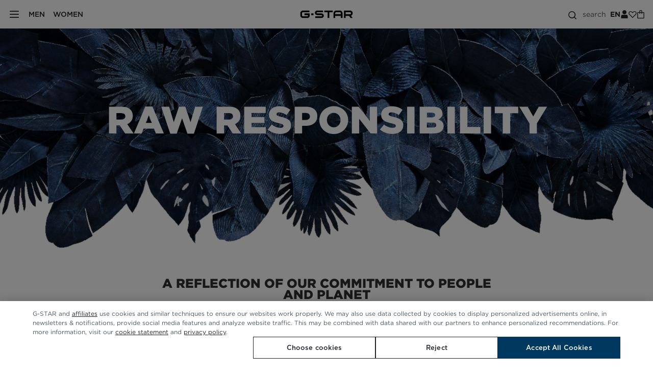

--- FILE ---
content_type: text/html;charset=UTF-8
request_url: https://www.g-star.com/en_za/raw-responsibility-sustainability
body_size: 57447
content:
<!DOCTYPE html>
  <html lang="en-ZA" xml:lang="en-ZA" class="  stateless">
<head>
  <meta charset="UTF-8">
  <script>"Performance" in window || (window.performance = {mark: function() {}});performance.mark('gs-html-start');</script>
  <!--[if IE]><meta http-equiv="refresh" content="0;url=/error-2006/"><![endif]-->
  <meta name="viewport" content="width=device-width, initial-scale=1">

  <title>Sustainable Denim Jeans | RAW Responsibility | G-STAR®</title>
  
  <script>
/*eslint-disable*/
(function(w, d) {
  w.updateDocumentElement = function updateDocumentElement() {
  var n = w.navigator, de = d.documentElement; var cl = de.classList, ht = false, hm = true, mql, ua = n.userAgent, android = false;
  /* 10ms is a lot */ try { if(d.getElementsByClassName('has-custom-sideNavigationByDefault').length > 0) {if(cl.contains('has-hidden-navigation') || ('sessionStorage' in w && w.sessionStorage.getItem('hasClosedSideNavigation') === 'true')) { cl.remove('has-open-sideNavigationByDefault'); } } } catch(e) { }
  try { if(!!('ontouchstart' in w || n.msMaxTouchPoints || (n.maxTouchPoints && n.maxTouchPoints > 0) || /touch/i.test(ua))) { ht = true; } } catch(e) { }
  try { android = /android/i.test(ua); } catch(e) { }
  try { mql = (typeof w.matchMedia === 'function') && w.matchMedia('(pointer: fine) and (hover: hover)'); mql && (hm = mql.media === 'not all' ? !android : mql.matches) } catch(e) { }
  try { if (hm) {cl.add('has-mouse'), cl.remove('has-touch')} else {cl.remove('has-mouse'), cl.add('has-touch')} } catch(e) { }
  try { if(/(iPhone|iPad|iPod)/.test(ua)) { cl.add('is-ios'); } else { cl.remove('is-ios'); } } catch(e) { }
  try { if(ua.indexOf('iPad') !== -1) { cl.add('is-iPad'); } else { cl.remove('is-iPad'); } } catch(e) { }
  };
  updateDocumentElement();
}(window, document));
</script>
<script async src="https://tags.pw.adn.cloud/7ETX8O/activation.js"></script>
<script>
    (function(w, d, a, s, g) {
      w.__startTime = Date.now();
      w[s] = w[s] || {};
      Object.defineProperty(w, a, {
        value: {},
        writable: false
      })

      
      var cvs = [['consent', 'coco'], ['cmp', 'OptanonConsent']];
      cvs.forEach(e => {
        var re = new RegExp('(?:(?:^|.*;\\s*)'+e[1]+'\\s*\\=\\s*([^;]*).*$)|^.*$');
        Object.defineProperty(w[a], e[0] + 'CookieValue', {
          get: function() {
            return d.cookie.replace(re, "$1");
          },
          enumerable: true
        });
      });
      Object.defineProperty(w[a], 'cmpCookieGroups', {
        get: function() {
          return decodeURIComponent(w[a].cmpCookieValue).replace(/(?:(?:^|.*&\s*)groups\s*\=\s*([^&]*).*$)|^.*$/, '$1');
        },
        enumerable: true
      });

      w[g] = w[g] || {};
      w[g].queue = [];
      w[g].enqueue = function() {
        w[g].queue.push([].slice.call(arguments, 0));
      }
    }(window, document, 'AppSettings', 'AppState', 'GSRD'));
  </script>

  <script>
  
    (function(w,d) {
      function checkExistingCocoCookie() {
        const cocoValue = AppSettings.consentCookieValue;
        if (cocoValue) {
          if (cocoValue.startsWith('111')) {
            OneTrust.AllowAll(); 
          } else if (cocoValue.startsWith('110')) {
            OneTrust.UpdateConsent("Category", "C0002:0");
            OneTrust.UpdateConsent("Category", "C0004:1");
          } else if (cocoValue.startsWith('001')) {
            OneTrust.UpdateConsent("Category", "C0002:1");
            OneTrust.UpdateConsent("Category", "C0004:0");
          } else {
              
            OneTrust.RejectAll();
          }
        }
        w.__coco_processed = true;
        return;
      }

      w.__coco_processed = false;
      if (!/OptanonConsent/.test(d.cookie) && /coco/.test(d.cookie)) {
        w.addEventListener('consent.onetrust', function() {
          if (w.__coco_processed) {
            return;
          }

          checkExistingCocoCookie();
        });
      }
    }(window,document))
  </script>

  <script src="https://cdn.cookielaw.org/scripttemplates/otSDKStub.js" charset="UTF-8" 
    data-domain-script="01939729-6167-7fa0-81c4-58fe07bdedd2" data-language="en"></script>

  <script>
    (function() {
      function triggerThirdPartyScripts() {
        window.qubitIntegration && window.qubitIntegration.loadQubitScript && window.qubitIntegration.loadQubitScript();
        window.initializeExponea && window.initializeExponea();
        
        if (window.webxpClient && window.webxpClient.src) {
          const s = document.createElement('script');
          s.type = 'text/javascript';
          s.async = true;
          s.src = window.webxpClient.src.replace('/script/', '/script-async/');
          document.body.insertAdjacentElement('beforeend', s);
        }
        
        window.loadSmartBanner && window.loadSmartBanner();

        if (window.AppSettings.analyticsBlockDetectionEnabled) {
          document.cookie = "abdet=false; path=/;";
        }
      }

      const THIRTY_DAYS = 30 * 24 * 60 * 60 * 1e3;
      const COCO = 'coco';

      const NECESSARY = 1;
      const FUNCTIONAL = 2;

      window.OptanonWrapper = function OptanonWrapper() {
        const domainData = OneTrust.GetDomainData();
        const IS_NOTICE_ONLY = domainData?.ConsentModel?.Name === 'notice only';

        if (IS_NOTICE_ONLY) {
          if (!AppSettings.cmpCookieValue) {
            window.onload = function() {
              triggerThirdPartyScripts();
              window.initializeZowie && window.initializeZowie();
            };
          }

          return;
        }

        OneTrust.OnConsentChanged(function(event) {
          let STATISTICS = 0;
          let MARKETING = 0;
          let SOCIAL = 0;

          if (!event.detail || !event.detail.length) {
            return;
          }
          
          if(event.detail.includes("C0002")){
            STATISTICS = 4;
          }

          if(event.detail.includes("C0004")){
            MARKETING = 8;
            SOCIAL = 16;
          }
          const cocoValue = (NECESSARY | FUNCTIONAL | STATISTICS | MARKETING | SOCIAL).toString(2).padStart(5, '0');
          const expires = new Date(Date.now() + THIRTY_DAYS).toUTCString();
          const cookieName = COCO + "=" + cocoValue;
          const cookieString = cookieName + "; path=/; secure; expires=" + expires + ";";

			    document.cookie = cookieString;

          if (cocoValue.startsWith('11')) {
            triggerThirdPartyScripts()
          }
          if (cocoValue.startsWith('111')) {
            window.initializeZowie && window.initializeZowie();
          }
        });
      }

    }());
  </script>
<script src="/en_za/api/v1/prefetch?_=1769365997062"></script>
  <link rel="preconnect" href="https://campaign.g-star.com"/>
<link rel="preconnect" href="https://www.googletagmanager.com" crossorigin/>
    <link rel="preconnect" href="https://www.google-analytics.com" crossorigin/>
  <link rel="preconnect" href="https://img2.g-star.com"/>
<link rel="preconnect" href="https://img1.g-star.com"/>
<link rel="preload" href="/_ui/g-star/js/jquery-3.5.1.min.js" as="script" integrity="sha384-fCMK+Yh2aX7hA8jUNAj1LYLxppj+w82BwMem0KgJY0ZV8HA5EUK7TGa8XDJIH/vx" crossorigin>
  <link rel="preload" href="/_ui/g-star/fonts/GothamBook_normal_normal_subset1.woff2" as="font" type="font/woff2" crossorigin>
        <link rel="preload" href="/_ui/g-star/fonts/GothamMedium_normal_normal_subset1.woff2" as="font" type="font/woff2" crossorigin>
        <link rel="preload" href="/_ui/g-star/fonts/GothamBold_normal_normal_subset1.woff2" as="font" type="font/woff2" crossorigin>
        <link rel="preload" href="/_ui/g-star/fonts/GothamBlack_normal_normal_subset1.woff2" as="font" type="font/woff2" crossorigin>
    <link rel=preload as=style href="/_ui/g-star/css/base-b2c.ae1f4c3c743e98a2c26e.css">
        <link rel="preload" href="/_ui/g-star/css/contentPages.88b136fbc98da79d7e02.css" as="style">
    <link rel="preload" href="/_ui/g-star/css/baseContent.c7e8918f9bac7a2fa60f.css" as="style">
    <link rel="preload" href="/_ui/g-star/css/page--news.b8691c1e6e730084f2a8.css" as="style">
    <link rel="preload" href="/_ui/g-star/js/gsrdRuntime.9ef1eaec5221274f7d16.js" as="script" crossorigin integrity="sha384-lbeHhm+3gYcG5B0NiFYYYWXvReAaF6DIHyPFcmN3hcrT9vLaV0P4twnvrmitm6ia">
  <link rel="preload" href="/_ui/g-star/js/vendor.14c0633fe84b00996871.js" as="script" crossorigin integrity="sha384-QK5FK69SX853ysC12aopLansGr8ZmKxgFQDLMTB3gPedTYN1+h01uKVELmX3NbP8">
  <link rel="preload" href="/_ui/g-star/js/base.145e48d381ed2cf2cf98.js" as="script" crossorigin integrity="sha384-gTLcEHWAqrLsK43GA3Lylx1kZElNb6PzN9lmve1UtJdIhfzrG7eMU8bZT27cKmZe">
  <link rel="preload" href="/_ui/g-star/js/contentPages.8dd62b6ad70750be9e08.js" as="script" crossorigin integrity="sha384-mN7MyP2+yhd5USZP06TMSoJdu19MknTOEfzaVPs4eTQJOO4X2DBeTAncNQKSclBc">
      <link rel="dns-prefetch" href="https://static.goqubit.com">
<link rel="dns-prefetch" href="https://exp.g-star.com">
<link rel="dns-prefetch" href="https://connect.facebook.net">
<link rel="dns-prefetch" href="https://js-agent.newrelic.com">
<link rel="dns-prefetch" href="https://www.googleadservices.com">
<meta name="format-detection" content="telephone=no">






<link rel="shortcut icon" type="image/x-icon" href="/_ui/g-star/favicon.ico">
<link rel="shortcut icon light" type="image/x-icon" href="/_ui/g-star/img/favicon-light.ico" media="(prefers-color-scheme: dark)">
<link rel="icon" type="image/png" href="/_ui/g-star/img/favicon-32x32.png" sizes="32x32">
<link rel="icon" type="image/png" href="/_ui/g-star/img/favicon-16x16.png" sizes="16x16">
<link rel="apple-touch-icon" href="/_ui/g-star/img/apple-touch-icon.png">
<link rel="mask-icon" href="/_ui/g-star/img/safari-pinned-tab.svg" color="#303030">
<link rel="manifest" href="/_ui/g-star/manifest.json">
<meta name="theme-color" content="#ffffff">
<script>performance.mark('gs-css-start');</script>
  <link rel=stylesheet href="/_ui/g-star/css/base-b2c.ae1f4c3c743e98a2c26e.css">
        <link rel="stylesheet" type="text/css" media="all" href="/_ui/g-star/css/contentPages.88b136fbc98da79d7e02.css"/>
    <link rel="stylesheet" type="text/css" media="all" href="/_ui/g-star/css/baseContent.c7e8918f9bac7a2fa60f.css"/>
    <link rel="stylesheet" type="text/css" media="all" href="/_ui/g-star/css/page--news.b8691c1e6e730084f2a8.css"/>
    <style>
  
    .productTile-price .productPrice--fromPrice + .productPrice-value,
    .productTile-price .productPrice-value.hasDiscountPrice,
    .productDetail .productPrice-value.hasDiscountPrice,
    .shoppingCartPrice--row .shoppingCartPrice.hasDiscountPrice,
    .productPrice--quickShopProduct .productPrice-value.hasDiscountPrice,
    .outlet-shop .productTile-price .productPrice--fromPrice + .productPrice-value,
    .outlet-shop .productTile-price .productPrice-value.hasDiscountPrice {
      color: #12A100;
    }
  
    .quickShopProduct-info .productPrice-discount + .productPrice-value,
    .productDetail-productTitlePriceContainer .productPrice-discount:not(.is-hidden) + .productPrice-value,
    .dialog--checkout__quickshop .price--strikethrough + .quickshop-info-base.price,
    .modal--checkout__quickshop .quickshop-info-base.hasDiscountPrice {
      color: #12A100;
    }
  </style>
<script>performance.mark('gs-css-end');</script>
  
  <script type="text/javascript">
;window.NREUM||(NREUM={});NREUM.init={distributed_tracing:{enabled:true},performance:{capture_measures:true},browser_consent_mode:{enabled:false},privacy:{cookies_enabled:true},ajax:{deny_list:["bam.nr-data.net"]}};

;NREUM.loader_config={accountID:"1439272",trustKey:"1439272",agentID:"718341771",licenseKey:"aa4e6e9e16",applicationID:"692204332"};
;NREUM.info={beacon:"bam.nr-data.net",errorBeacon:"bam.nr-data.net",licenseKey:"aa4e6e9e16",applicationID:"692204332",sa:1};
;/*! For license information please see nr-loader-spa-1.306.0.min.js.LICENSE.txt */
(()=>{var e,t,r={384:(e,t,r)=>{"use strict";r.d(t,{NT:()=>s,US:()=>u,Zm:()=>a,bQ:()=>d,dV:()=>c,pV:()=>l});var n=r(6154),i=r(1863),o=r(1910);const s={beacon:"bam.nr-data.net",errorBeacon:"bam.nr-data.net"};function a(){return n.gm.NREUM||(n.gm.NREUM={}),void 0===n.gm.newrelic&&(n.gm.newrelic=n.gm.NREUM),n.gm.NREUM}function c(){let e=a();return e.o||(e.o={ST:n.gm.setTimeout,SI:n.gm.setImmediate||n.gm.setInterval,CT:n.gm.clearTimeout,XHR:n.gm.XMLHttpRequest,REQ:n.gm.Request,EV:n.gm.Event,PR:n.gm.Promise,MO:n.gm.MutationObserver,FETCH:n.gm.fetch,WS:n.gm.WebSocket},(0,o.i)(...Object.values(e.o))),e}function d(e,t){let r=a();r.initializedAgents??={},t.initializedAt={ms:(0,i.t)(),date:new Date},r.initializedAgents[e]=t}function u(e,t){a()[e]=t}function l(){return function(){let e=a();const t=e.info||{};e.info={beacon:s.beacon,errorBeacon:s.errorBeacon,...t}}(),function(){let e=a();const t=e.init||{};e.init={...t}}(),c(),function(){let e=a();const t=e.loader_config||{};e.loader_config={...t}}(),a()}},782:(e,t,r)=>{"use strict";r.d(t,{T:()=>n});const n=r(860).K7.pageViewTiming},860:(e,t,r)=>{"use strict";r.d(t,{$J:()=>u,K7:()=>c,P3:()=>d,XX:()=>i,Yy:()=>a,df:()=>o,qY:()=>n,v4:()=>s});const n="events",i="jserrors",o="browser/blobs",s="rum",a="browser/logs",c={ajax:"ajax",genericEvents:"generic_events",jserrors:i,logging:"logging",metrics:"metrics",pageAction:"page_action",pageViewEvent:"page_view_event",pageViewTiming:"page_view_timing",sessionReplay:"session_replay",sessionTrace:"session_trace",softNav:"soft_navigations",spa:"spa"},d={[c.pageViewEvent]:1,[c.pageViewTiming]:2,[c.metrics]:3,[c.jserrors]:4,[c.spa]:5,[c.ajax]:6,[c.sessionTrace]:7,[c.softNav]:8,[c.sessionReplay]:9,[c.logging]:10,[c.genericEvents]:11},u={[c.pageViewEvent]:s,[c.pageViewTiming]:n,[c.ajax]:n,[c.spa]:n,[c.softNav]:n,[c.metrics]:i,[c.jserrors]:i,[c.sessionTrace]:o,[c.sessionReplay]:o,[c.logging]:a,[c.genericEvents]:"ins"}},944:(e,t,r)=>{"use strict";r.d(t,{R:()=>i});var n=r(3241);function i(e,t){"function"==typeof console.debug&&(console.debug("New Relic Warning: https://github.com/newrelic/newrelic-browser-agent/blob/main/docs/warning-codes.md#".concat(e),t),(0,n.W)({agentIdentifier:null,drained:null,type:"data",name:"warn",feature:"warn",data:{code:e,secondary:t}}))}},993:(e,t,r)=>{"use strict";r.d(t,{A$:()=>o,ET:()=>s,TZ:()=>a,p_:()=>i});var n=r(860);const i={ERROR:"ERROR",WARN:"WARN",INFO:"INFO",DEBUG:"DEBUG",TRACE:"TRACE"},o={OFF:0,ERROR:1,WARN:2,INFO:3,DEBUG:4,TRACE:5},s="log",a=n.K7.logging},1687:(e,t,r)=>{"use strict";r.d(t,{Ak:()=>d,Ze:()=>f,x3:()=>u});var n=r(3241),i=r(7836),o=r(3606),s=r(860),a=r(2646);const c={};function d(e,t){const r={staged:!1,priority:s.P3[t]||0};l(e),c[e].get(t)||c[e].set(t,r)}function u(e,t){e&&c[e]&&(c[e].get(t)&&c[e].delete(t),p(e,t,!1),c[e].size&&h(e))}function l(e){if(!e)throw new Error("agentIdentifier required");c[e]||(c[e]=new Map)}function f(e="",t="feature",r=!1){if(l(e),!e||!c[e].get(t)||r)return p(e,t);c[e].get(t).staged=!0,h(e)}function h(e){const t=Array.from(c[e]);t.every(([e,t])=>t.staged)&&(t.sort((e,t)=>e[1].priority-t[1].priority),t.forEach(([t])=>{c[e].delete(t),p(e,t)}))}function p(e,t,r=!0){const s=e?i.ee.get(e):i.ee,c=o.i.handlers;if(!s.aborted&&s.backlog&&c){if((0,n.W)({agentIdentifier:e,type:"lifecycle",name:"drain",feature:t}),r){const e=s.backlog[t],r=c[t];if(r){for(let t=0;e&&t<e.length;++t)g(e[t],r);Object.entries(r).forEach(([e,t])=>{Object.values(t||{}).forEach(t=>{t[0]?.on&&t[0]?.context()instanceof a.y&&t[0].on(e,t[1])})})}}s.isolatedBacklog||delete c[t],s.backlog[t]=null,s.emit("drain-"+t,[])}}function g(e,t){var r=e[1];Object.values(t[r]||{}).forEach(t=>{var r=e[0];if(t[0]===r){var n=t[1],i=e[3],o=e[2];n.apply(i,o)}})}},1741:(e,t,r)=>{"use strict";r.d(t,{W:()=>o});var n=r(944),i=r(4261);class o{#e(e,...t){if(this[e]!==o.prototype[e])return this[e](...t);(0,n.R)(35,e)}addPageAction(e,t){return this.#e(i.hG,e,t)}register(e){return this.#e(i.eY,e)}recordCustomEvent(e,t){return this.#e(i.fF,e,t)}setPageViewName(e,t){return this.#e(i.Fw,e,t)}setCustomAttribute(e,t,r){return this.#e(i.cD,e,t,r)}noticeError(e,t){return this.#e(i.o5,e,t)}setUserId(e){return this.#e(i.Dl,e)}setApplicationVersion(e){return this.#e(i.nb,e)}setErrorHandler(e){return this.#e(i.bt,e)}addRelease(e,t){return this.#e(i.k6,e,t)}log(e,t){return this.#e(i.$9,e,t)}start(){return this.#e(i.d3)}finished(e){return this.#e(i.BL,e)}recordReplay(){return this.#e(i.CH)}pauseReplay(){return this.#e(i.Tb)}addToTrace(e){return this.#e(i.U2,e)}setCurrentRouteName(e){return this.#e(i.PA,e)}interaction(e){return this.#e(i.dT,e)}wrapLogger(e,t,r){return this.#e(i.Wb,e,t,r)}measure(e,t){return this.#e(i.V1,e,t)}consent(e){return this.#e(i.Pv,e)}}},1863:(e,t,r)=>{"use strict";function n(){return Math.floor(performance.now())}r.d(t,{t:()=>n})},1910:(e,t,r)=>{"use strict";r.d(t,{i:()=>o});var n=r(944);const i=new Map;function o(...e){return e.every(e=>{if(i.has(e))return i.get(e);const t="function"==typeof e?e.toString():"",r=t.includes("[native code]"),o=t.includes("nrWrapper");return r||o||(0,n.R)(64,e?.name||t),i.set(e,r),r})}},2555:(e,t,r)=>{"use strict";r.d(t,{D:()=>a,f:()=>s});var n=r(384),i=r(8122);const o={beacon:n.NT.beacon,errorBeacon:n.NT.errorBeacon,licenseKey:void 0,applicationID:void 0,sa:void 0,queueTime:void 0,applicationTime:void 0,ttGuid:void 0,user:void 0,account:void 0,product:void 0,extra:void 0,jsAttributes:{},userAttributes:void 0,atts:void 0,transactionName:void 0,tNamePlain:void 0};function s(e){try{return!!e.licenseKey&&!!e.errorBeacon&&!!e.applicationID}catch(e){return!1}}const a=e=>(0,i.a)(e,o)},2614:(e,t,r)=>{"use strict";r.d(t,{BB:()=>s,H3:()=>n,g:()=>d,iL:()=>c,tS:()=>a,uh:()=>i,wk:()=>o});const n="NRBA",i="SESSION",o=144e5,s=18e5,a={STARTED:"session-started",PAUSE:"session-pause",RESET:"session-reset",RESUME:"session-resume",UPDATE:"session-update"},c={SAME_TAB:"same-tab",CROSS_TAB:"cross-tab"},d={OFF:0,FULL:1,ERROR:2}},2646:(e,t,r)=>{"use strict";r.d(t,{y:()=>n});class n{constructor(e){this.contextId=e}}},2843:(e,t,r)=>{"use strict";r.d(t,{G:()=>o,u:()=>i});var n=r(3878);function i(e,t=!1,r,i){(0,n.DD)("visibilitychange",function(){if(t)return void("hidden"===document.visibilityState&&e());e(document.visibilityState)},r,i)}function o(e,t,r){(0,n.sp)("pagehide",e,t,r)}},3241:(e,t,r)=>{"use strict";r.d(t,{W:()=>o});var n=r(6154);const i="newrelic";function o(e={}){try{n.gm.dispatchEvent(new CustomEvent(i,{detail:e}))}catch(e){}}},3304:(e,t,r)=>{"use strict";r.d(t,{A:()=>o});var n=r(7836);const i=()=>{const e=new WeakSet;return(t,r)=>{if("object"==typeof r&&null!==r){if(e.has(r))return;e.add(r)}return r}};function o(e){try{return JSON.stringify(e,i())??""}catch(e){try{n.ee.emit("internal-error",[e])}catch(e){}return""}}},3333:(e,t,r)=>{"use strict";r.d(t,{$v:()=>u,TZ:()=>n,Xh:()=>c,Zp:()=>i,kd:()=>d,mq:()=>a,nf:()=>s,qN:()=>o});const n=r(860).K7.genericEvents,i=["auxclick","click","copy","keydown","paste","scrollend"],o=["focus","blur"],s=4,a=1e3,c=2e3,d=["PageAction","UserAction","BrowserPerformance"],u={RESOURCES:"experimental.resources",REGISTER:"register"}},3434:(e,t,r)=>{"use strict";r.d(t,{Jt:()=>o,YM:()=>d});var n=r(7836),i=r(5607);const o="nr@original:".concat(i.W),s=50;var a=Object.prototype.hasOwnProperty,c=!1;function d(e,t){return e||(e=n.ee),r.inPlace=function(e,t,n,i,o){n||(n="");const s="-"===n.charAt(0);for(let a=0;a<t.length;a++){const c=t[a],d=e[c];l(d)||(e[c]=r(d,s?c+n:n,i,c,o))}},r.flag=o,r;function r(t,r,n,c,d){return l(t)?t:(r||(r=""),nrWrapper[o]=t,function(e,t,r){if(Object.defineProperty&&Object.keys)try{return Object.keys(e).forEach(function(r){Object.defineProperty(t,r,{get:function(){return e[r]},set:function(t){return e[r]=t,t}})}),t}catch(e){u([e],r)}for(var n in e)a.call(e,n)&&(t[n]=e[n])}(t,nrWrapper,e),nrWrapper);function nrWrapper(){var o,a,l,f;let h;try{a=this,o=[...arguments],l="function"==typeof n?n(o,a):n||{}}catch(t){u([t,"",[o,a,c],l],e)}i(r+"start",[o,a,c],l,d);const p=performance.now();let g;try{return f=t.apply(a,o),g=performance.now(),f}catch(e){throw g=performance.now(),i(r+"err",[o,a,e],l,d),h=e,h}finally{const e=g-p,t={start:p,end:g,duration:e,isLongTask:e>=s,methodName:c,thrownError:h};t.isLongTask&&i("long-task",[t,a],l,d),i(r+"end",[o,a,f],l,d)}}}function i(r,n,i,o){if(!c||t){var s=c;c=!0;try{e.emit(r,n,i,t,o)}catch(t){u([t,r,n,i],e)}c=s}}}function u(e,t){t||(t=n.ee);try{t.emit("internal-error",e)}catch(e){}}function l(e){return!(e&&"function"==typeof e&&e.apply&&!e[o])}},3606:(e,t,r)=>{"use strict";r.d(t,{i:()=>o});var n=r(9908);o.on=s;var i=o.handlers={};function o(e,t,r,o){s(o||n.d,i,e,t,r)}function s(e,t,r,i,o){o||(o="feature"),e||(e=n.d);var s=t[o]=t[o]||{};(s[r]=s[r]||[]).push([e,i])}},3738:(e,t,r)=>{"use strict";r.d(t,{He:()=>i,Kp:()=>a,Lc:()=>d,Rz:()=>u,TZ:()=>n,bD:()=>o,d3:()=>s,jx:()=>l,sl:()=>f,uP:()=>c});const n=r(860).K7.sessionTrace,i="bstResource",o="resource",s="-start",a="-end",c="fn"+s,d="fn"+a,u="pushState",l=1e3,f=3e4},3785:(e,t,r)=>{"use strict";r.d(t,{R:()=>c,b:()=>d});var n=r(9908),i=r(1863),o=r(860),s=r(3969),a=r(993);function c(e,t,r={},c=a.p_.INFO,d=!0,u,l=(0,i.t)()){(0,n.p)(s.xV,["API/logging/".concat(c.toLowerCase(),"/called")],void 0,o.K7.metrics,e),(0,n.p)(a.ET,[l,t,r,c,d,u],void 0,o.K7.logging,e)}function d(e){return"string"==typeof e&&Object.values(a.p_).some(t=>t===e.toUpperCase().trim())}},3878:(e,t,r)=>{"use strict";function n(e,t){return{capture:e,passive:!1,signal:t}}function i(e,t,r=!1,i){window.addEventListener(e,t,n(r,i))}function o(e,t,r=!1,i){document.addEventListener(e,t,n(r,i))}r.d(t,{DD:()=>o,jT:()=>n,sp:()=>i})},3962:(e,t,r)=>{"use strict";r.d(t,{AM:()=>s,O2:()=>l,OV:()=>o,Qu:()=>f,TZ:()=>c,ih:()=>h,pP:()=>a,t1:()=>u,tC:()=>i,wD:()=>d});var n=r(860);const i=["click","keydown","submit"],o="popstate",s="api",a="initialPageLoad",c=n.K7.softNav,d=5e3,u=500,l={INITIAL_PAGE_LOAD:"",ROUTE_CHANGE:1,UNSPECIFIED:2},f={INTERACTION:1,AJAX:2,CUSTOM_END:3,CUSTOM_TRACER:4},h={IP:"in progress",PF:"pending finish",FIN:"finished",CAN:"cancelled"}},3969:(e,t,r)=>{"use strict";r.d(t,{TZ:()=>n,XG:()=>a,rs:()=>i,xV:()=>s,z_:()=>o});const n=r(860).K7.metrics,i="sm",o="cm",s="storeSupportabilityMetrics",a="storeEventMetrics"},4234:(e,t,r)=>{"use strict";r.d(t,{W:()=>o});var n=r(7836),i=r(1687);class o{constructor(e,t){this.agentIdentifier=e,this.ee=n.ee.get(e),this.featureName=t,this.blocked=!1}deregisterDrain(){(0,i.x3)(this.agentIdentifier,this.featureName)}}},4261:(e,t,r)=>{"use strict";r.d(t,{$9:()=>u,BL:()=>c,CH:()=>p,Dl:()=>x,Fw:()=>w,PA:()=>v,Pl:()=>n,Pv:()=>A,Tb:()=>f,U2:()=>s,V1:()=>E,Wb:()=>T,bt:()=>y,cD:()=>b,d3:()=>R,dT:()=>d,eY:()=>g,fF:()=>h,hG:()=>o,hw:()=>i,k6:()=>a,nb:()=>m,o5:()=>l});const n="api-",i=n+"ixn-",o="addPageAction",s="addToTrace",a="addRelease",c="finished",d="interaction",u="log",l="noticeError",f="pauseReplay",h="recordCustomEvent",p="recordReplay",g="register",m="setApplicationVersion",v="setCurrentRouteName",b="setCustomAttribute",y="setErrorHandler",w="setPageViewName",x="setUserId",R="start",T="wrapLogger",E="measure",A="consent"},4387:(e,t,r)=>{"use strict";function n(e={}){return!(!e.id||!e.name)}function i(e){return"string"==typeof e&&e.trim().length<501||"number"==typeof e}function o(e,t){if(2!==t?.harvestEndpointVersion)return{};const r=t.agentRef.runtime.appMetadata.agents[0].entityGuid;return n(e)?{"source.id":e.id,"source.name":e.name,"source.type":e.type,"parent.id":e.parent?.id||r}:{"entity.guid":r,appId:t.agentRef.info.applicationID}}r.d(t,{Ux:()=>o,c7:()=>n,yo:()=>i})},5205:(e,t,r)=>{"use strict";r.d(t,{j:()=>_});var n=r(384),i=r(1741);var o=r(2555),s=r(3333);const a=e=>{if(!e||"string"!=typeof e)return!1;try{document.createDocumentFragment().querySelector(e)}catch{return!1}return!0};var c=r(2614),d=r(944),u=r(8122);const l="[data-nr-mask]",f=e=>(0,u.a)(e,(()=>{const e={feature_flags:[],experimental:{allow_registered_children:!1,resources:!1},mask_selector:"*",block_selector:"[data-nr-block]",mask_input_options:{color:!1,date:!1,"datetime-local":!1,email:!1,month:!1,number:!1,range:!1,search:!1,tel:!1,text:!1,time:!1,url:!1,week:!1,textarea:!1,select:!1,password:!0}};return{ajax:{deny_list:void 0,block_internal:!0,enabled:!0,autoStart:!0},api:{get allow_registered_children(){return e.feature_flags.includes(s.$v.REGISTER)||e.experimental.allow_registered_children},set allow_registered_children(t){e.experimental.allow_registered_children=t},duplicate_registered_data:!1},browser_consent_mode:{enabled:!1},distributed_tracing:{enabled:void 0,exclude_newrelic_header:void 0,cors_use_newrelic_header:void 0,cors_use_tracecontext_headers:void 0,allowed_origins:void 0},get feature_flags(){return e.feature_flags},set feature_flags(t){e.feature_flags=t},generic_events:{enabled:!0,autoStart:!0},harvest:{interval:30},jserrors:{enabled:!0,autoStart:!0},logging:{enabled:!0,autoStart:!0},metrics:{enabled:!0,autoStart:!0},obfuscate:void 0,page_action:{enabled:!0},page_view_event:{enabled:!0,autoStart:!0},page_view_timing:{enabled:!0,autoStart:!0},performance:{capture_marks:!1,capture_measures:!1,capture_detail:!0,resources:{get enabled(){return e.feature_flags.includes(s.$v.RESOURCES)||e.experimental.resources},set enabled(t){e.experimental.resources=t},asset_types:[],first_party_domains:[],ignore_newrelic:!0}},privacy:{cookies_enabled:!0},proxy:{assets:void 0,beacon:void 0},session:{expiresMs:c.wk,inactiveMs:c.BB},session_replay:{autoStart:!0,enabled:!1,preload:!1,sampling_rate:10,error_sampling_rate:100,collect_fonts:!1,inline_images:!1,fix_stylesheets:!0,mask_all_inputs:!0,get mask_text_selector(){return e.mask_selector},set mask_text_selector(t){a(t)?e.mask_selector="".concat(t,",").concat(l):""===t||null===t?e.mask_selector=l:(0,d.R)(5,t)},get block_class(){return"nr-block"},get ignore_class(){return"nr-ignore"},get mask_text_class(){return"nr-mask"},get block_selector(){return e.block_selector},set block_selector(t){a(t)?e.block_selector+=",".concat(t):""!==t&&(0,d.R)(6,t)},get mask_input_options(){return e.mask_input_options},set mask_input_options(t){t&&"object"==typeof t?e.mask_input_options={...t,password:!0}:(0,d.R)(7,t)}},session_trace:{enabled:!0,autoStart:!0},soft_navigations:{enabled:!0,autoStart:!0},spa:{enabled:!0,autoStart:!0},ssl:void 0,user_actions:{enabled:!0,elementAttributes:["id","className","tagName","type"]}}})());var h=r(6154),p=r(9324);let g=0;const m={buildEnv:p.F3,distMethod:p.Xs,version:p.xv,originTime:h.WN},v={consented:!1},b={appMetadata:{},get consented(){return this.session?.state?.consent||v.consented},set consented(e){v.consented=e},customTransaction:void 0,denyList:void 0,disabled:!1,harvester:void 0,isolatedBacklog:!1,isRecording:!1,loaderType:void 0,maxBytes:3e4,obfuscator:void 0,onerror:void 0,ptid:void 0,releaseIds:{},session:void 0,timeKeeper:void 0,registeredEntities:[],jsAttributesMetadata:{bytes:0},get harvestCount(){return++g}},y=e=>{const t=(0,u.a)(e,b),r=Object.keys(m).reduce((e,t)=>(e[t]={value:m[t],writable:!1,configurable:!0,enumerable:!0},e),{});return Object.defineProperties(t,r)};var w=r(5701);const x=e=>{const t=e.startsWith("http");e+="/",r.p=t?e:"https://"+e};var R=r(7836),T=r(3241);const E={accountID:void 0,trustKey:void 0,agentID:void 0,licenseKey:void 0,applicationID:void 0,xpid:void 0},A=e=>(0,u.a)(e,E),S=new Set;function _(e,t={},r,s){let{init:a,info:c,loader_config:d,runtime:u={},exposed:l=!0}=t;if(!c){const e=(0,n.pV)();a=e.init,c=e.info,d=e.loader_config}e.init=f(a||{}),e.loader_config=A(d||{}),c.jsAttributes??={},h.bv&&(c.jsAttributes.isWorker=!0),e.info=(0,o.D)(c);const p=e.init,g=[c.beacon,c.errorBeacon];S.has(e.agentIdentifier)||(p.proxy.assets&&(x(p.proxy.assets),g.push(p.proxy.assets)),p.proxy.beacon&&g.push(p.proxy.beacon),e.beacons=[...g],function(e){const t=(0,n.pV)();Object.getOwnPropertyNames(i.W.prototype).forEach(r=>{const n=i.W.prototype[r];if("function"!=typeof n||"constructor"===n)return;let o=t[r];e[r]&&!1!==e.exposed&&"micro-agent"!==e.runtime?.loaderType&&(t[r]=(...t)=>{const n=e[r](...t);return o?o(...t):n})})}(e),(0,n.US)("activatedFeatures",w.B),e.runSoftNavOverSpa&&=!0===p.soft_navigations.enabled&&p.feature_flags.includes("soft_nav")),u.denyList=[...p.ajax.deny_list||[],...p.ajax.block_internal?g:[]],u.ptid=e.agentIdentifier,u.loaderType=r,e.runtime=y(u),S.has(e.agentIdentifier)||(e.ee=R.ee.get(e.agentIdentifier),e.exposed=l,(0,T.W)({agentIdentifier:e.agentIdentifier,drained:!!w.B?.[e.agentIdentifier],type:"lifecycle",name:"initialize",feature:void 0,data:e.config})),S.add(e.agentIdentifier)}},5270:(e,t,r)=>{"use strict";r.d(t,{Aw:()=>s,SR:()=>o,rF:()=>a});var n=r(384),i=r(7767);function o(e){return!!(0,n.dV)().o.MO&&(0,i.V)(e)&&!0===e?.session_trace.enabled}function s(e){return!0===e?.session_replay.preload&&o(e)}function a(e,t){try{if("string"==typeof t?.type){if("password"===t.type.toLowerCase())return"*".repeat(e?.length||0);if(void 0!==t?.dataset?.nrUnmask||t?.classList?.contains("nr-unmask"))return e}}catch(e){}return"string"==typeof e?e.replace(/[\S]/g,"*"):"*".repeat(e?.length||0)}},5289:(e,t,r)=>{"use strict";r.d(t,{GG:()=>s,Qr:()=>c,sB:()=>a});var n=r(3878),i=r(6389);function o(){return"undefined"==typeof document||"complete"===document.readyState}function s(e,t){if(o())return e();const r=(0,i.J)(e),s=setInterval(()=>{o()&&(clearInterval(s),r())},500);(0,n.sp)("load",r,t)}function a(e){if(o())return e();(0,n.DD)("DOMContentLoaded",e)}function c(e){if(o())return e();(0,n.sp)("popstate",e)}},5607:(e,t,r)=>{"use strict";r.d(t,{W:()=>n});const n=(0,r(9566).bz)()},5701:(e,t,r)=>{"use strict";r.d(t,{B:()=>o,t:()=>s});var n=r(3241);const i=new Set,o={};function s(e,t){const r=t.agentIdentifier;o[r]??={},e&&"object"==typeof e&&(i.has(r)||(t.ee.emit("rumresp",[e]),o[r]=e,i.add(r),(0,n.W)({agentIdentifier:r,loaded:!0,drained:!0,type:"lifecycle",name:"load",feature:void 0,data:e})))}},6154:(e,t,r)=>{"use strict";r.d(t,{A4:()=>a,OF:()=>u,RI:()=>i,WN:()=>h,bv:()=>o,eN:()=>p,gm:()=>s,lR:()=>f,m:()=>d,mw:()=>c,sb:()=>l});var n=r(1863);const i="undefined"!=typeof window&&!!window.document,o="undefined"!=typeof WorkerGlobalScope&&("undefined"!=typeof self&&self instanceof WorkerGlobalScope&&self.navigator instanceof WorkerNavigator||"undefined"!=typeof globalThis&&globalThis instanceof WorkerGlobalScope&&globalThis.navigator instanceof WorkerNavigator),s=i?window:"undefined"!=typeof WorkerGlobalScope&&("undefined"!=typeof self&&self instanceof WorkerGlobalScope&&self||"undefined"!=typeof globalThis&&globalThis instanceof WorkerGlobalScope&&globalThis),a="complete"===s?.document?.readyState,c=Boolean("hidden"===s?.document?.visibilityState),d=""+s?.location,u=/iPad|iPhone|iPod/.test(s.navigator?.userAgent),l=u&&"undefined"==typeof SharedWorker,f=(()=>{const e=s.navigator?.userAgent?.match(/Firefox[/\s](\d+\.\d+)/);return Array.isArray(e)&&e.length>=2?+e[1]:0})(),h=Date.now()-(0,n.t)(),p=()=>"undefined"!=typeof PerformanceNavigationTiming&&s?.performance?.getEntriesByType("navigation")?.[0]?.responseStart},6344:(e,t,r)=>{"use strict";r.d(t,{BB:()=>u,Qb:()=>l,TZ:()=>i,Ug:()=>s,Vh:()=>o,_s:()=>a,bc:()=>d,yP:()=>c});var n=r(2614);const i=r(860).K7.sessionReplay,o="errorDuringReplay",s=.12,a={DomContentLoaded:0,Load:1,FullSnapshot:2,IncrementalSnapshot:3,Meta:4,Custom:5},c={[n.g.ERROR]:15e3,[n.g.FULL]:3e5,[n.g.OFF]:0},d={RESET:{message:"Session was reset",sm:"Reset"},IMPORT:{message:"Recorder failed to import",sm:"Import"},TOO_MANY:{message:"429: Too Many Requests",sm:"Too-Many"},TOO_BIG:{message:"Payload was too large",sm:"Too-Big"},CROSS_TAB:{message:"Session Entity was set to OFF on another tab",sm:"Cross-Tab"},ENTITLEMENTS:{message:"Session Replay is not allowed and will not be started",sm:"Entitlement"}},u=5e3,l={API:"api",RESUME:"resume",SWITCH_TO_FULL:"switchToFull",INITIALIZE:"initialize",PRELOAD:"preload"}},6389:(e,t,r)=>{"use strict";function n(e,t=500,r={}){const n=r?.leading||!1;let i;return(...r)=>{n&&void 0===i&&(e.apply(this,r),i=setTimeout(()=>{i=clearTimeout(i)},t)),n||(clearTimeout(i),i=setTimeout(()=>{e.apply(this,r)},t))}}function i(e){let t=!1;return(...r)=>{t||(t=!0,e.apply(this,r))}}r.d(t,{J:()=>i,s:()=>n})},6630:(e,t,r)=>{"use strict";r.d(t,{T:()=>n});const n=r(860).K7.pageViewEvent},6774:(e,t,r)=>{"use strict";r.d(t,{T:()=>n});const n=r(860).K7.jserrors},7295:(e,t,r)=>{"use strict";r.d(t,{Xv:()=>s,gX:()=>i,iW:()=>o});var n=[];function i(e){if(!e||o(e))return!1;if(0===n.length)return!0;for(var t=0;t<n.length;t++){var r=n[t];if("*"===r.hostname)return!1;if(a(r.hostname,e.hostname)&&c(r.pathname,e.pathname))return!1}return!0}function o(e){return void 0===e.hostname}function s(e){if(n=[],e&&e.length)for(var t=0;t<e.length;t++){let r=e[t];if(!r)continue;0===r.indexOf("http://")?r=r.substring(7):0===r.indexOf("https://")&&(r=r.substring(8));const i=r.indexOf("/");let o,s;i>0?(o=r.substring(0,i),s=r.substring(i)):(o=r,s="");let[a]=o.split(":");n.push({hostname:a,pathname:s})}}function a(e,t){return!(e.length>t.length)&&t.indexOf(e)===t.length-e.length}function c(e,t){return 0===e.indexOf("/")&&(e=e.substring(1)),0===t.indexOf("/")&&(t=t.substring(1)),""===e||e===t}},7378:(e,t,r)=>{"use strict";r.d(t,{$p:()=>R,BR:()=>b,Kp:()=>x,L3:()=>y,Lc:()=>c,NC:()=>o,SG:()=>u,TZ:()=>i,U6:()=>p,UT:()=>m,d3:()=>w,dT:()=>f,e5:()=>E,gx:()=>v,l9:()=>l,oW:()=>h,op:()=>g,rw:()=>d,tH:()=>A,uP:()=>a,wW:()=>T,xq:()=>s});var n=r(384);const i=r(860).K7.spa,o=["click","submit","keypress","keydown","keyup","change"],s=999,a="fn-start",c="fn-end",d="cb-start",u="api-ixn-",l="remaining",f="interaction",h="spaNode",p="jsonpNode",g="fetch-start",m="fetch-done",v="fetch-body-",b="jsonp-end",y=(0,n.dV)().o.ST,w="-start",x="-end",R="-body",T="cb"+x,E="jsTime",A="fetch"},7485:(e,t,r)=>{"use strict";r.d(t,{D:()=>i});var n=r(6154);function i(e){if(0===(e||"").indexOf("data:"))return{protocol:"data"};try{const t=new URL(e,location.href),r={port:t.port,hostname:t.hostname,pathname:t.pathname,search:t.search,protocol:t.protocol.slice(0,t.protocol.indexOf(":")),sameOrigin:t.protocol===n.gm?.location?.protocol&&t.host===n.gm?.location?.host};return r.port&&""!==r.port||("http:"===t.protocol&&(r.port="80"),"https:"===t.protocol&&(r.port="443")),r.pathname&&""!==r.pathname?r.pathname.startsWith("/")||(r.pathname="/".concat(r.pathname)):r.pathname="/",r}catch(e){return{}}}},7699:(e,t,r)=>{"use strict";r.d(t,{It:()=>o,KC:()=>a,No:()=>i,qh:()=>s});var n=r(860);const i=16e3,o=1e6,s="SESSION_ERROR",a={[n.K7.logging]:!0,[n.K7.genericEvents]:!1,[n.K7.jserrors]:!1,[n.K7.ajax]:!1}},7767:(e,t,r)=>{"use strict";r.d(t,{V:()=>i});var n=r(6154);const i=e=>n.RI&&!0===e?.privacy.cookies_enabled},7836:(e,t,r)=>{"use strict";r.d(t,{P:()=>a,ee:()=>c});var n=r(384),i=r(8990),o=r(2646),s=r(5607);const a="nr@context:".concat(s.W),c=function e(t,r){var n={},s={},u={},l=!1;try{l=16===r.length&&d.initializedAgents?.[r]?.runtime.isolatedBacklog}catch(e){}var f={on:p,addEventListener:p,removeEventListener:function(e,t){var r=n[e];if(!r)return;for(var i=0;i<r.length;i++)r[i]===t&&r.splice(i,1)},emit:function(e,r,n,i,o){!1!==o&&(o=!0);if(c.aborted&&!i)return;t&&o&&t.emit(e,r,n);var a=h(n);g(e).forEach(e=>{e.apply(a,r)});var d=v()[s[e]];d&&d.push([f,e,r,a]);return a},get:m,listeners:g,context:h,buffer:function(e,t){const r=v();if(t=t||"feature",f.aborted)return;Object.entries(e||{}).forEach(([e,n])=>{s[n]=t,t in r||(r[t]=[])})},abort:function(){f._aborted=!0,Object.keys(f.backlog).forEach(e=>{delete f.backlog[e]})},isBuffering:function(e){return!!v()[s[e]]},debugId:r,backlog:l?{}:t&&"object"==typeof t.backlog?t.backlog:{},isolatedBacklog:l};return Object.defineProperty(f,"aborted",{get:()=>{let e=f._aborted||!1;return e||(t&&(e=t.aborted),e)}}),f;function h(e){return e&&e instanceof o.y?e:e?(0,i.I)(e,a,()=>new o.y(a)):new o.y(a)}function p(e,t){n[e]=g(e).concat(t)}function g(e){return n[e]||[]}function m(t){return u[t]=u[t]||e(f,t)}function v(){return f.backlog}}(void 0,"globalEE"),d=(0,n.Zm)();d.ee||(d.ee=c)},8122:(e,t,r)=>{"use strict";r.d(t,{a:()=>i});var n=r(944);function i(e,t){try{if(!e||"object"!=typeof e)return(0,n.R)(3);if(!t||"object"!=typeof t)return(0,n.R)(4);const r=Object.create(Object.getPrototypeOf(t),Object.getOwnPropertyDescriptors(t)),o=0===Object.keys(r).length?e:r;for(let s in o)if(void 0!==e[s])try{if(null===e[s]){r[s]=null;continue}Array.isArray(e[s])&&Array.isArray(t[s])?r[s]=Array.from(new Set([...e[s],...t[s]])):"object"==typeof e[s]&&"object"==typeof t[s]?r[s]=i(e[s],t[s]):r[s]=e[s]}catch(e){r[s]||(0,n.R)(1,e)}return r}catch(e){(0,n.R)(2,e)}}},8139:(e,t,r)=>{"use strict";r.d(t,{u:()=>f});var n=r(7836),i=r(3434),o=r(8990),s=r(6154);const a={},c=s.gm.XMLHttpRequest,d="addEventListener",u="removeEventListener",l="nr@wrapped:".concat(n.P);function f(e){var t=function(e){return(e||n.ee).get("events")}(e);if(a[t.debugId]++)return t;a[t.debugId]=1;var r=(0,i.YM)(t,!0);function f(e){r.inPlace(e,[d,u],"-",p)}function p(e,t){return e[1]}return"getPrototypeOf"in Object&&(s.RI&&h(document,f),c&&h(c.prototype,f),h(s.gm,f)),t.on(d+"-start",function(e,t){var n=e[1];if(null!==n&&("function"==typeof n||"object"==typeof n)&&"newrelic"!==e[0]){var i=(0,o.I)(n,l,function(){var e={object:function(){if("function"!=typeof n.handleEvent)return;return n.handleEvent.apply(n,arguments)},function:n}[typeof n];return e?r(e,"fn-",null,e.name||"anonymous"):n});this.wrapped=e[1]=i}}),t.on(u+"-start",function(e){e[1]=this.wrapped||e[1]}),t}function h(e,t,...r){let n=e;for(;"object"==typeof n&&!Object.prototype.hasOwnProperty.call(n,d);)n=Object.getPrototypeOf(n);n&&t(n,...r)}},8374:(e,t,r)=>{r.nc=(()=>{try{return document?.currentScript?.nonce}catch(e){}return""})()},8990:(e,t,r)=>{"use strict";r.d(t,{I:()=>i});var n=Object.prototype.hasOwnProperty;function i(e,t,r){if(n.call(e,t))return e[t];var i=r();if(Object.defineProperty&&Object.keys)try{return Object.defineProperty(e,t,{value:i,writable:!0,enumerable:!1}),i}catch(e){}return e[t]=i,i}},9300:(e,t,r)=>{"use strict";r.d(t,{T:()=>n});const n=r(860).K7.ajax},9324:(e,t,r)=>{"use strict";r.d(t,{AJ:()=>s,F3:()=>i,Xs:()=>o,Yq:()=>a,xv:()=>n});const n="1.306.0",i="PROD",o="CDN",s="@newrelic/rrweb",a="1.0.1"},9566:(e,t,r)=>{"use strict";r.d(t,{LA:()=>a,ZF:()=>c,bz:()=>s,el:()=>d});var n=r(6154);const i="xxxxxxxx-xxxx-4xxx-yxxx-xxxxxxxxxxxx";function o(e,t){return e?15&e[t]:16*Math.random()|0}function s(){const e=n.gm?.crypto||n.gm?.msCrypto;let t,r=0;return e&&e.getRandomValues&&(t=e.getRandomValues(new Uint8Array(30))),i.split("").map(e=>"x"===e?o(t,r++).toString(16):"y"===e?(3&o()|8).toString(16):e).join("")}function a(e){const t=n.gm?.crypto||n.gm?.msCrypto;let r,i=0;t&&t.getRandomValues&&(r=t.getRandomValues(new Uint8Array(e)));const s=[];for(var a=0;a<e;a++)s.push(o(r,i++).toString(16));return s.join("")}function c(){return a(16)}function d(){return a(32)}},9908:(e,t,r)=>{"use strict";r.d(t,{d:()=>n,p:()=>i});var n=r(7836).ee.get("handle");function i(e,t,r,i,o){o?(o.buffer([e],i),o.emit(e,t,r)):(n.buffer([e],i),n.emit(e,t,r))}}},n={};function i(e){var t=n[e];if(void 0!==t)return t.exports;var o=n[e]={exports:{}};return r[e](o,o.exports,i),o.exports}i.m=r,i.d=(e,t)=>{for(var r in t)i.o(t,r)&&!i.o(e,r)&&Object.defineProperty(e,r,{enumerable:!0,get:t[r]})},i.f={},i.e=e=>Promise.all(Object.keys(i.f).reduce((t,r)=>(i.f[r](e,t),t),[])),i.u=e=>({212:"nr-spa-compressor",249:"nr-spa-recorder",478:"nr-spa"}[e]+"-1.306.0.min.js"),i.o=(e,t)=>Object.prototype.hasOwnProperty.call(e,t),e={},t="NRBA-1.306.0.PROD:",i.l=(r,n,o,s)=>{if(e[r])e[r].push(n);else{var a,c;if(void 0!==o)for(var d=document.getElementsByTagName("script"),u=0;u<d.length;u++){var l=d[u];if(l.getAttribute("src")==r||l.getAttribute("data-webpack")==t+o){a=l;break}}if(!a){c=!0;var f={478:"sha512-aOsrvCAZ97m4mi9/Q4P4Dl7seaB7sOFJOs8qmPK71B7CWoc9bXc5a5319PV5PSQ3SmEq++JW0qpaiKWV7MTLEg==",249:"sha512-nPxm1wa+eWrD9VPj39BAOPa200tURpQREipOlSDpePq/R8Y4hd4lO6tDy6C/6jm/J54CUHnLYeGyLZ/GIlo7gg==",212:"sha512-zcA2FBsG3fy6K+G9+4J1T2M6AmHuICGsq35BrGWu1rmRJwYBUqdOhAAxJkXYpoBy/9vKZ7LBcGpOEjABpjEWCQ=="};(a=document.createElement("script")).charset="utf-8",i.nc&&a.setAttribute("nonce",i.nc),a.setAttribute("data-webpack",t+o),a.src=r,0!==a.src.indexOf(window.location.origin+"/")&&(a.crossOrigin="anonymous"),f[s]&&(a.integrity=f[s])}e[r]=[n];var h=(t,n)=>{a.onerror=a.onload=null,clearTimeout(p);var i=e[r];if(delete e[r],a.parentNode&&a.parentNode.removeChild(a),i&&i.forEach(e=>e(n)),t)return t(n)},p=setTimeout(h.bind(null,void 0,{type:"timeout",target:a}),12e4);a.onerror=h.bind(null,a.onerror),a.onload=h.bind(null,a.onload),c&&document.head.appendChild(a)}},i.r=e=>{"undefined"!=typeof Symbol&&Symbol.toStringTag&&Object.defineProperty(e,Symbol.toStringTag,{value:"Module"}),Object.defineProperty(e,"__esModule",{value:!0})},i.p="https://js-agent.newrelic.com/",(()=>{var e={38:0,788:0};i.f.j=(t,r)=>{var n=i.o(e,t)?e[t]:void 0;if(0!==n)if(n)r.push(n[2]);else{var o=new Promise((r,i)=>n=e[t]=[r,i]);r.push(n[2]=o);var s=i.p+i.u(t),a=new Error;i.l(s,r=>{if(i.o(e,t)&&(0!==(n=e[t])&&(e[t]=void 0),n)){var o=r&&("load"===r.type?"missing":r.type),s=r&&r.target&&r.target.src;a.message="Loading chunk "+t+" failed: ("+o+": "+s+")",a.name="ChunkLoadError",a.type=o,a.request=s,n[1](a)}},"chunk-"+t,t)}};var t=(t,r)=>{var n,o,[s,a,c]=r,d=0;if(s.some(t=>0!==e[t])){for(n in a)i.o(a,n)&&(i.m[n]=a[n]);if(c)c(i)}for(t&&t(r);d<s.length;d++)o=s[d],i.o(e,o)&&e[o]&&e[o][0](),e[o]=0},r=self["webpackChunk:NRBA-1.306.0.PROD"]=self["webpackChunk:NRBA-1.306.0.PROD"]||[];r.forEach(t.bind(null,0)),r.push=t.bind(null,r.push.bind(r))})(),(()=>{"use strict";i(8374);var e=i(9566),t=i(1741);class r extends t.W{agentIdentifier=(0,e.LA)(16)}var n=i(860);const o=Object.values(n.K7);var s=i(5205);var a=i(9908),c=i(1863),d=i(4261),u=i(3241),l=i(944),f=i(5701),h=i(3969);function p(e,t,i,o){const s=o||i;!s||s[e]&&s[e]!==r.prototype[e]||(s[e]=function(){(0,a.p)(h.xV,["API/"+e+"/called"],void 0,n.K7.metrics,i.ee),(0,u.W)({agentIdentifier:i.agentIdentifier,drained:!!f.B?.[i.agentIdentifier],type:"data",name:"api",feature:d.Pl+e,data:{}});try{return t.apply(this,arguments)}catch(e){(0,l.R)(23,e)}})}function g(e,t,r,n,i){const o=e.info;null===r?delete o.jsAttributes[t]:o.jsAttributes[t]=r,(i||null===r)&&(0,a.p)(d.Pl+n,[(0,c.t)(),t,r],void 0,"session",e.ee)}var m=i(1687),v=i(4234),b=i(5289),y=i(6154),w=i(5270),x=i(7767),R=i(6389),T=i(7699);class E extends v.W{constructor(e,t){super(e.agentIdentifier,t),this.agentRef=e,this.abortHandler=void 0,this.featAggregate=void 0,this.loadedSuccessfully=void 0,this.onAggregateImported=new Promise(e=>{this.loadedSuccessfully=e}),this.deferred=Promise.resolve(),!1===e.init[this.featureName].autoStart?this.deferred=new Promise((t,r)=>{this.ee.on("manual-start-all",(0,R.J)(()=>{(0,m.Ak)(e.agentIdentifier,this.featureName),t()}))}):(0,m.Ak)(e.agentIdentifier,t)}importAggregator(e,t,r={}){if(this.featAggregate)return;const n=async()=>{let n;await this.deferred;try{if((0,x.V)(e.init)){const{setupAgentSession:t}=await i.e(478).then(i.bind(i,8766));n=t(e)}}catch(e){(0,l.R)(20,e),this.ee.emit("internal-error",[e]),(0,a.p)(T.qh,[e],void 0,this.featureName,this.ee)}try{if(!this.#t(this.featureName,n,e.init))return(0,m.Ze)(this.agentIdentifier,this.featureName),void this.loadedSuccessfully(!1);const{Aggregate:i}=await t();this.featAggregate=new i(e,r),e.runtime.harvester.initializedAggregates.push(this.featAggregate),this.loadedSuccessfully(!0)}catch(e){(0,l.R)(34,e),this.abortHandler?.(),(0,m.Ze)(this.agentIdentifier,this.featureName,!0),this.loadedSuccessfully(!1),this.ee&&this.ee.abort()}};y.RI?(0,b.GG)(()=>n(),!0):n()}#t(e,t,r){if(this.blocked)return!1;switch(e){case n.K7.sessionReplay:return(0,w.SR)(r)&&!!t;case n.K7.sessionTrace:return!!t;default:return!0}}}var A=i(6630),S=i(2614);class _ extends E{static featureName=A.T;constructor(e){var t;super(e,A.T),this.setupInspectionEvents(e.agentIdentifier),t=e,p(d.Fw,function(e,r){"string"==typeof e&&("/"!==e.charAt(0)&&(e="/"+e),t.runtime.customTransaction=(r||"http://custom.transaction")+e,(0,a.p)(d.Pl+d.Fw,[(0,c.t)()],void 0,void 0,t.ee))},t),this.importAggregator(e,()=>i.e(478).then(i.bind(i,2467)))}setupInspectionEvents(e){const t=(t,r)=>{t&&(0,u.W)({agentIdentifier:e,timeStamp:t.timeStamp,loaded:"complete"===t.target.readyState,type:"window",name:r,data:t.target.location+""})};(0,b.sB)(e=>{t(e,"DOMContentLoaded")}),(0,b.GG)(e=>{t(e,"load")}),(0,b.Qr)(e=>{t(e,"navigate")}),this.ee.on(S.tS.UPDATE,(t,r)=>{(0,u.W)({agentIdentifier:e,type:"lifecycle",name:"session",data:r})})}}var O=i(384);var N=i(2843),I=i(782);class P extends E{static featureName=I.T;constructor(e){super(e,I.T),y.RI&&((0,N.u)(()=>(0,a.p)("docHidden",[(0,c.t)()],void 0,I.T,this.ee),!0),(0,N.G)(()=>(0,a.p)("winPagehide",[(0,c.t)()],void 0,I.T,this.ee)),this.importAggregator(e,()=>i.e(478).then(i.bind(i,9917))))}}class j extends E{static featureName=h.TZ;constructor(e){super(e,h.TZ),y.RI&&document.addEventListener("securitypolicyviolation",e=>{(0,a.p)(h.xV,["Generic/CSPViolation/Detected"],void 0,this.featureName,this.ee)}),this.importAggregator(e,()=>i.e(478).then(i.bind(i,6555)))}}var k=i(6774),C=i(3878),D=i(3304);class L{constructor(e,t,r,n,i){this.name="UncaughtError",this.message="string"==typeof e?e:(0,D.A)(e),this.sourceURL=t,this.line=r,this.column=n,this.__newrelic=i}}function M(e){return K(e)?e:new L(void 0!==e?.message?e.message:e,e?.filename||e?.sourceURL,e?.lineno||e?.line,e?.colno||e?.col,e?.__newrelic,e?.cause)}function H(e){const t="Unhandled Promise Rejection: ";if(!e?.reason)return;if(K(e.reason)){try{e.reason.message.startsWith(t)||(e.reason.message=t+e.reason.message)}catch(e){}return M(e.reason)}const r=M(e.reason);return(r.message||"").startsWith(t)||(r.message=t+r.message),r}function B(e){if(e.error instanceof SyntaxError&&!/:\d+$/.test(e.error.stack?.trim())){const t=new L(e.message,e.filename,e.lineno,e.colno,e.error.__newrelic,e.cause);return t.name=SyntaxError.name,t}return K(e.error)?e.error:M(e)}function K(e){return e instanceof Error&&!!e.stack}function W(e,t,r,i,o=(0,c.t)()){"string"==typeof e&&(e=new Error(e)),(0,a.p)("err",[e,o,!1,t,r.runtime.isRecording,void 0,i],void 0,n.K7.jserrors,r.ee),(0,a.p)("uaErr",[],void 0,n.K7.genericEvents,r.ee)}var U=i(4387),F=i(993),V=i(3785);function G(e,{customAttributes:t={},level:r=F.p_.INFO}={},n,i,o=(0,c.t)()){(0,V.R)(n.ee,e,t,r,!1,i,o)}function z(e,t,r,i,o=(0,c.t)()){(0,a.p)(d.Pl+d.hG,[o,e,t,i],void 0,n.K7.genericEvents,r.ee)}function Z(e,t,r,i,o=(0,c.t)()){const{start:s,end:u,customAttributes:f}=t||{},h={customAttributes:f||{}};if("object"!=typeof h.customAttributes||"string"!=typeof e||0===e.length)return void(0,l.R)(57);const p=(e,t)=>null==e?t:"number"==typeof e?e:e instanceof PerformanceMark?e.startTime:Number.NaN;if(h.start=p(s,0),h.end=p(u,o),Number.isNaN(h.start)||Number.isNaN(h.end))(0,l.R)(57);else{if(h.duration=h.end-h.start,!(h.duration<0))return(0,a.p)(d.Pl+d.V1,[h,e,i],void 0,n.K7.genericEvents,r.ee),h;(0,l.R)(58)}}function q(e,t={},r,i,o=(0,c.t)()){(0,a.p)(d.Pl+d.fF,[o,e,t,i],void 0,n.K7.genericEvents,r.ee)}function X(e){p(d.eY,function(t){return Y(e,t)},e)}function Y(e,t,r){const i={};(0,l.R)(54,"newrelic.register"),t||={},t.type="MFE",t.licenseKey||=e.info.licenseKey,t.blocked=!1,t.parent=r||{};let o=()=>{};const s=e.runtime.registeredEntities,d=s.find(({metadata:{target:{id:e,name:r}}})=>e===t.id);if(d)return d.metadata.target.name!==t.name&&(d.metadata.target.name=t.name),d;const u=e=>{t.blocked=!0,o=e};e.init.api.allow_registered_children||u((0,R.J)(()=>(0,l.R)(55))),(0,U.c7)(t)||u((0,R.J)(()=>(0,l.R)(48,t))),(0,U.yo)(t.id)&&(0,U.yo)(t.name)||u((0,R.J)(()=>(0,l.R)(48,t)));const f={addPageAction:(r,n={})=>m(z,[r,{...i,...n},e],t),log:(r,n={})=>m(G,[r,{...n,customAttributes:{...i,...n.customAttributes||{}}},e],t),measure:(r,n={})=>m(Z,[r,{...n,customAttributes:{...i,...n.customAttributes||{}}},e],t),noticeError:(r,n={})=>m(W,[r,{...i,...n},e],t),register:(t={})=>m(Y,[e,t],f.metadata.target),recordCustomEvent:(r,n={})=>m(q,[r,{...i,...n},e],t),setApplicationVersion:e=>g("application.version",e),setCustomAttribute:(e,t)=>g(e,t),setUserId:e=>g("enduser.id",e),metadata:{customAttributes:i,target:t}},p=()=>(t.blocked&&o(),t.blocked);p()||s.push(f);const g=(e,t)=>{p()||(i[e]=t)},m=(t,r,i)=>{if(p())return;const o=(0,c.t)();(0,a.p)(h.xV,["API/register/".concat(t.name,"/called")],void 0,n.K7.metrics,e.ee);try{return e.init.api.duplicate_registered_data&&"register"!==t.name&&t(...r,void 0,o),t(...r,i,o)}catch(e){(0,l.R)(50,e)}};return f}class J extends E{static featureName=k.T;constructor(e){var t;super(e,k.T),t=e,p(d.o5,(e,r)=>W(e,r,t),t),function(e){p(d.bt,function(t){e.runtime.onerror=t},e)}(e),function(e){let t=0;p(d.k6,function(e,r){++t>10||(this.runtime.releaseIds[e.slice(-200)]=(""+r).slice(-200))},e)}(e),X(e);try{this.removeOnAbort=new AbortController}catch(e){}this.ee.on("internal-error",(t,r)=>{this.abortHandler&&(0,a.p)("ierr",[M(t),(0,c.t)(),!0,{},e.runtime.isRecording,r],void 0,this.featureName,this.ee)}),y.gm.addEventListener("unhandledrejection",t=>{this.abortHandler&&(0,a.p)("err",[H(t),(0,c.t)(),!1,{unhandledPromiseRejection:1},e.runtime.isRecording],void 0,this.featureName,this.ee)},(0,C.jT)(!1,this.removeOnAbort?.signal)),y.gm.addEventListener("error",t=>{this.abortHandler&&(0,a.p)("err",[B(t),(0,c.t)(),!1,{},e.runtime.isRecording],void 0,this.featureName,this.ee)},(0,C.jT)(!1,this.removeOnAbort?.signal)),this.abortHandler=this.#r,this.importAggregator(e,()=>i.e(478).then(i.bind(i,2176)))}#r(){this.removeOnAbort?.abort(),this.abortHandler=void 0}}var Q=i(8990);let ee=1;function te(e){const t=typeof e;return!e||"object"!==t&&"function"!==t?-1:e===y.gm?0:(0,Q.I)(e,"nr@id",function(){return ee++})}function re(e){if("string"==typeof e&&e.length)return e.length;if("object"==typeof e){if("undefined"!=typeof ArrayBuffer&&e instanceof ArrayBuffer&&e.byteLength)return e.byteLength;if("undefined"!=typeof Blob&&e instanceof Blob&&e.size)return e.size;if(!("undefined"!=typeof FormData&&e instanceof FormData))try{return(0,D.A)(e).length}catch(e){return}}}var ne=i(8139),ie=i(7836),oe=i(3434);const se={},ae=["open","send"];function ce(e){var t=e||ie.ee;const r=function(e){return(e||ie.ee).get("xhr")}(t);if(void 0===y.gm.XMLHttpRequest)return r;if(se[r.debugId]++)return r;se[r.debugId]=1,(0,ne.u)(t);var n=(0,oe.YM)(r),i=y.gm.XMLHttpRequest,o=y.gm.MutationObserver,s=y.gm.Promise,a=y.gm.setInterval,c="readystatechange",d=["onload","onerror","onabort","onloadstart","onloadend","onprogress","ontimeout"],u=[],f=y.gm.XMLHttpRequest=function(e){const t=new i(e),o=r.context(t);try{r.emit("new-xhr",[t],o),t.addEventListener(c,(s=o,function(){var e=this;e.readyState>3&&!s.resolved&&(s.resolved=!0,r.emit("xhr-resolved",[],e)),n.inPlace(e,d,"fn-",b)}),(0,C.jT)(!1))}catch(e){(0,l.R)(15,e);try{r.emit("internal-error",[e])}catch(e){}}var s;return t};function h(e,t){n.inPlace(t,["onreadystatechange"],"fn-",b)}if(function(e,t){for(var r in e)t[r]=e[r]}(i,f),f.prototype=i.prototype,n.inPlace(f.prototype,ae,"-xhr-",b),r.on("send-xhr-start",function(e,t){h(e,t),function(e){u.push(e),o&&(p?p.then(v):a?a(v):(g=-g,m.data=g))}(t)}),r.on("open-xhr-start",h),o){var p=s&&s.resolve();if(!a&&!s){var g=1,m=document.createTextNode(g);new o(v).observe(m,{characterData:!0})}}else t.on("fn-end",function(e){e[0]&&e[0].type===c||v()});function v(){for(var e=0;e<u.length;e++)h(0,u[e]);u.length&&(u=[])}function b(e,t){return t}return r}var de="fetch-",ue=de+"body-",le=["arrayBuffer","blob","json","text","formData"],fe=y.gm.Request,he=y.gm.Response,pe="prototype";const ge={};function me(e){const t=function(e){return(e||ie.ee).get("fetch")}(e);if(!(fe&&he&&y.gm.fetch))return t;if(ge[t.debugId]++)return t;function r(e,r,n){var i=e[r];"function"==typeof i&&(e[r]=function(){var e,r=[...arguments],o={};t.emit(n+"before-start",[r],o),o[ie.P]&&o[ie.P].dt&&(e=o[ie.P].dt);var s=i.apply(this,r);return t.emit(n+"start",[r,e],s),s.then(function(e){return t.emit(n+"end",[null,e],s),e},function(e){throw t.emit(n+"end",[e],s),e})})}return ge[t.debugId]=1,le.forEach(e=>{r(fe[pe],e,ue),r(he[pe],e,ue)}),r(y.gm,"fetch",de),t.on(de+"end",function(e,r){var n=this;if(r){var i=r.headers.get("content-length");null!==i&&(n.rxSize=i),t.emit(de+"done",[null,r],n)}else t.emit(de+"done",[e],n)}),t}var ve=i(7485);class be{constructor(e){this.agentRef=e}generateTracePayload(t){const r=this.agentRef.loader_config;if(!this.shouldGenerateTrace(t)||!r)return null;var n=(r.accountID||"").toString()||null,i=(r.agentID||"").toString()||null,o=(r.trustKey||"").toString()||null;if(!n||!i)return null;var s=(0,e.ZF)(),a=(0,e.el)(),c=Date.now(),d={spanId:s,traceId:a,timestamp:c};return(t.sameOrigin||this.isAllowedOrigin(t)&&this.useTraceContextHeadersForCors())&&(d.traceContextParentHeader=this.generateTraceContextParentHeader(s,a),d.traceContextStateHeader=this.generateTraceContextStateHeader(s,c,n,i,o)),(t.sameOrigin&&!this.excludeNewrelicHeader()||!t.sameOrigin&&this.isAllowedOrigin(t)&&this.useNewrelicHeaderForCors())&&(d.newrelicHeader=this.generateTraceHeader(s,a,c,n,i,o)),d}generateTraceContextParentHeader(e,t){return"00-"+t+"-"+e+"-01"}generateTraceContextStateHeader(e,t,r,n,i){return i+"@nr=0-1-"+r+"-"+n+"-"+e+"----"+t}generateTraceHeader(e,t,r,n,i,o){if(!("function"==typeof y.gm?.btoa))return null;var s={v:[0,1],d:{ty:"Browser",ac:n,ap:i,id:e,tr:t,ti:r}};return o&&n!==o&&(s.d.tk=o),btoa((0,D.A)(s))}shouldGenerateTrace(e){return this.agentRef.init?.distributed_tracing?.enabled&&this.isAllowedOrigin(e)}isAllowedOrigin(e){var t=!1;const r=this.agentRef.init?.distributed_tracing;if(e.sameOrigin)t=!0;else if(r?.allowed_origins instanceof Array)for(var n=0;n<r.allowed_origins.length;n++){var i=(0,ve.D)(r.allowed_origins[n]);if(e.hostname===i.hostname&&e.protocol===i.protocol&&e.port===i.port){t=!0;break}}return t}excludeNewrelicHeader(){var e=this.agentRef.init?.distributed_tracing;return!!e&&!!e.exclude_newrelic_header}useNewrelicHeaderForCors(){var e=this.agentRef.init?.distributed_tracing;return!!e&&!1!==e.cors_use_newrelic_header}useTraceContextHeadersForCors(){var e=this.agentRef.init?.distributed_tracing;return!!e&&!!e.cors_use_tracecontext_headers}}var ye=i(9300),we=i(7295);function xe(e){return"string"==typeof e?e:e instanceof(0,O.dV)().o.REQ?e.url:y.gm?.URL&&e instanceof URL?e.href:void 0}var Re=["load","error","abort","timeout"],Te=Re.length,Ee=(0,O.dV)().o.REQ,Ae=(0,O.dV)().o.XHR;const Se="X-NewRelic-App-Data";class _e extends E{static featureName=ye.T;constructor(e){super(e,ye.T),this.dt=new be(e),this.handler=(e,t,r,n)=>(0,a.p)(e,t,r,n,this.ee);try{const e={xmlhttprequest:"xhr",fetch:"fetch",beacon:"beacon"};y.gm?.performance?.getEntriesByType("resource").forEach(t=>{if(t.initiatorType in e&&0!==t.responseStatus){const r={status:t.responseStatus},i={rxSize:t.transferSize,duration:Math.floor(t.duration),cbTime:0};Oe(r,t.name),this.handler("xhr",[r,i,t.startTime,t.responseEnd,e[t.initiatorType]],void 0,n.K7.ajax)}})}catch(e){}me(this.ee),ce(this.ee),function(e,t,r,i){function o(e){var t=this;t.totalCbs=0,t.called=0,t.cbTime=0,t.end=E,t.ended=!1,t.xhrGuids={},t.lastSize=null,t.loadCaptureCalled=!1,t.params=this.params||{},t.metrics=this.metrics||{},t.latestLongtaskEnd=0,e.addEventListener("load",function(r){A(t,e)},(0,C.jT)(!1)),y.lR||e.addEventListener("progress",function(e){t.lastSize=e.loaded},(0,C.jT)(!1))}function s(e){this.params={method:e[0]},Oe(this,e[1]),this.metrics={}}function d(t,r){e.loader_config.xpid&&this.sameOrigin&&r.setRequestHeader("X-NewRelic-ID",e.loader_config.xpid);var n=i.generateTracePayload(this.parsedOrigin);if(n){var o=!1;n.newrelicHeader&&(r.setRequestHeader("newrelic",n.newrelicHeader),o=!0),n.traceContextParentHeader&&(r.setRequestHeader("traceparent",n.traceContextParentHeader),n.traceContextStateHeader&&r.setRequestHeader("tracestate",n.traceContextStateHeader),o=!0),o&&(this.dt=n)}}function u(e,r){var n=this.metrics,i=e[0],o=this;if(n&&i){var s=re(i);s&&(n.txSize=s)}this.startTime=(0,c.t)(),this.body=i,this.listener=function(e){try{"abort"!==e.type||o.loadCaptureCalled||(o.params.aborted=!0),("load"!==e.type||o.called===o.totalCbs&&(o.onloadCalled||"function"!=typeof r.onload)&&"function"==typeof o.end)&&o.end(r)}catch(e){try{t.emit("internal-error",[e])}catch(e){}}};for(var a=0;a<Te;a++)r.addEventListener(Re[a],this.listener,(0,C.jT)(!1))}function l(e,t,r){this.cbTime+=e,t?this.onloadCalled=!0:this.called+=1,this.called!==this.totalCbs||!this.onloadCalled&&"function"==typeof r.onload||"function"!=typeof this.end||this.end(r)}function f(e,t){var r=""+te(e)+!!t;this.xhrGuids&&!this.xhrGuids[r]&&(this.xhrGuids[r]=!0,this.totalCbs+=1)}function p(e,t){var r=""+te(e)+!!t;this.xhrGuids&&this.xhrGuids[r]&&(delete this.xhrGuids[r],this.totalCbs-=1)}function g(){this.endTime=(0,c.t)()}function m(e,r){r instanceof Ae&&"load"===e[0]&&t.emit("xhr-load-added",[e[1],e[2]],r)}function v(e,r){r instanceof Ae&&"load"===e[0]&&t.emit("xhr-load-removed",[e[1],e[2]],r)}function b(e,t,r){t instanceof Ae&&("onload"===r&&(this.onload=!0),("load"===(e[0]&&e[0].type)||this.onload)&&(this.xhrCbStart=(0,c.t)()))}function w(e,r){this.xhrCbStart&&t.emit("xhr-cb-time",[(0,c.t)()-this.xhrCbStart,this.onload,r],r)}function x(e){var t,r=e[1]||{};if("string"==typeof e[0]?0===(t=e[0]).length&&y.RI&&(t=""+y.gm.location.href):e[0]&&e[0].url?t=e[0].url:y.gm?.URL&&e[0]&&e[0]instanceof URL?t=e[0].href:"function"==typeof e[0].toString&&(t=e[0].toString()),"string"==typeof t&&0!==t.length){t&&(this.parsedOrigin=(0,ve.D)(t),this.sameOrigin=this.parsedOrigin.sameOrigin);var n=i.generateTracePayload(this.parsedOrigin);if(n&&(n.newrelicHeader||n.traceContextParentHeader))if(e[0]&&e[0].headers)a(e[0].headers,n)&&(this.dt=n);else{var o={};for(var s in r)o[s]=r[s];o.headers=new Headers(r.headers||{}),a(o.headers,n)&&(this.dt=n),e.length>1?e[1]=o:e.push(o)}}function a(e,t){var r=!1;return t.newrelicHeader&&(e.set("newrelic",t.newrelicHeader),r=!0),t.traceContextParentHeader&&(e.set("traceparent",t.traceContextParentHeader),t.traceContextStateHeader&&e.set("tracestate",t.traceContextStateHeader),r=!0),r}}function R(e,t){this.params={},this.metrics={},this.startTime=(0,c.t)(),this.dt=t,e.length>=1&&(this.target=e[0]),e.length>=2&&(this.opts=e[1]);var r=this.opts||{},n=this.target;Oe(this,xe(n));var i=(""+(n&&n instanceof Ee&&n.method||r.method||"GET")).toUpperCase();this.params.method=i,this.body=r.body,this.txSize=re(r.body)||0}function T(e,t){if(this.endTime=(0,c.t)(),this.params||(this.params={}),(0,we.iW)(this.params))return;let i;this.params.status=t?t.status:0,"string"==typeof this.rxSize&&this.rxSize.length>0&&(i=+this.rxSize);const o={txSize:this.txSize,rxSize:i,duration:(0,c.t)()-this.startTime};r("xhr",[this.params,o,this.startTime,this.endTime,"fetch"],this,n.K7.ajax)}function E(e){const t=this.params,i=this.metrics;if(!this.ended){this.ended=!0;for(let t=0;t<Te;t++)e.removeEventListener(Re[t],this.listener,!1);t.aborted||(0,we.iW)(t)||(i.duration=(0,c.t)()-this.startTime,this.loadCaptureCalled||4!==e.readyState?null==t.status&&(t.status=0):A(this,e),i.cbTime=this.cbTime,r("xhr",[t,i,this.startTime,this.endTime,"xhr"],this,n.K7.ajax))}}function A(e,r){e.params.status=r.status;var i=function(e,t){var r=e.responseType;return"json"===r&&null!==t?t:"arraybuffer"===r||"blob"===r||"json"===r?re(e.response):"text"===r||""===r||void 0===r?re(e.responseText):void 0}(r,e.lastSize);if(i&&(e.metrics.rxSize=i),e.sameOrigin&&r.getAllResponseHeaders().indexOf(Se)>=0){var o=r.getResponseHeader(Se);o&&((0,a.p)(h.rs,["Ajax/CrossApplicationTracing/Header/Seen"],void 0,n.K7.metrics,t),e.params.cat=o.split(", ").pop())}e.loadCaptureCalled=!0}t.on("new-xhr",o),t.on("open-xhr-start",s),t.on("open-xhr-end",d),t.on("send-xhr-start",u),t.on("xhr-cb-time",l),t.on("xhr-load-added",f),t.on("xhr-load-removed",p),t.on("xhr-resolved",g),t.on("addEventListener-end",m),t.on("removeEventListener-end",v),t.on("fn-end",w),t.on("fetch-before-start",x),t.on("fetch-start",R),t.on("fn-start",b),t.on("fetch-done",T)}(e,this.ee,this.handler,this.dt),this.importAggregator(e,()=>i.e(478).then(i.bind(i,3845)))}}function Oe(e,t){var r=(0,ve.D)(t),n=e.params||e;n.hostname=r.hostname,n.port=r.port,n.protocol=r.protocol,n.host=r.hostname+":"+r.port,n.pathname=r.pathname,e.parsedOrigin=r,e.sameOrigin=r.sameOrigin}const Ne={},Ie=["pushState","replaceState"];function Pe(e){const t=function(e){return(e||ie.ee).get("history")}(e);return!y.RI||Ne[t.debugId]++||(Ne[t.debugId]=1,(0,oe.YM)(t).inPlace(window.history,Ie,"-")),t}var je=i(3738);function ke(e){p(d.BL,function(t=Date.now()){const r=t-y.WN;r<0&&(0,l.R)(62,t),(0,a.p)(h.XG,[d.BL,{time:r}],void 0,n.K7.metrics,e.ee),e.addToTrace({name:d.BL,start:t,origin:"nr"}),(0,a.p)(d.Pl+d.hG,[r,d.BL],void 0,n.K7.genericEvents,e.ee)},e)}const{He:Ce,bD:De,d3:Le,Kp:Me,TZ:He,Lc:Be,uP:Ke,Rz:We}=je;class Ue extends E{static featureName=He;constructor(e){var t;super(e,He),t=e,p(d.U2,function(e){if(!(e&&"object"==typeof e&&e.name&&e.start))return;const r={n:e.name,s:e.start-y.WN,e:(e.end||e.start)-y.WN,o:e.origin||"",t:"api"};r.s<0||r.e<0||r.e<r.s?(0,l.R)(61,{start:r.s,end:r.e}):(0,a.p)("bstApi",[r],void 0,n.K7.sessionTrace,t.ee)},t),ke(e);if(!(0,x.V)(e.init))return void this.deregisterDrain();const r=this.ee;let o;Pe(r),this.eventsEE=(0,ne.u)(r),this.eventsEE.on(Ke,function(e,t){this.bstStart=(0,c.t)()}),this.eventsEE.on(Be,function(e,t){(0,a.p)("bst",[e[0],t,this.bstStart,(0,c.t)()],void 0,n.K7.sessionTrace,r)}),r.on(We+Le,function(e){this.time=(0,c.t)(),this.startPath=location.pathname+location.hash}),r.on(We+Me,function(e){(0,a.p)("bstHist",[location.pathname+location.hash,this.startPath,this.time],void 0,n.K7.sessionTrace,r)});try{o=new PerformanceObserver(e=>{const t=e.getEntries();(0,a.p)(Ce,[t],void 0,n.K7.sessionTrace,r)}),o.observe({type:De,buffered:!0})}catch(e){}this.importAggregator(e,()=>i.e(478).then(i.bind(i,6974)),{resourceObserver:o})}}var Fe=i(6344);class Ve extends E{static featureName=Fe.TZ;#n;recorder;constructor(e){var t;let r;super(e,Fe.TZ),t=e,p(d.CH,function(){(0,a.p)(d.CH,[],void 0,n.K7.sessionReplay,t.ee)},t),function(e){p(d.Tb,function(){(0,a.p)(d.Tb,[],void 0,n.K7.sessionReplay,e.ee)},e)}(e);try{r=JSON.parse(localStorage.getItem("".concat(S.H3,"_").concat(S.uh)))}catch(e){}(0,w.SR)(e.init)&&this.ee.on(d.CH,()=>this.#i()),this.#o(r)&&this.importRecorder().then(e=>{e.startRecording(Fe.Qb.PRELOAD,r?.sessionReplayMode)}),this.importAggregator(this.agentRef,()=>i.e(478).then(i.bind(i,6167)),this),this.ee.on("err",e=>{this.blocked||this.agentRef.runtime.isRecording&&(this.errorNoticed=!0,(0,a.p)(Fe.Vh,[e],void 0,this.featureName,this.ee))})}#o(e){return e&&(e.sessionReplayMode===S.g.FULL||e.sessionReplayMode===S.g.ERROR)||(0,w.Aw)(this.agentRef.init)}importRecorder(){return this.recorder?Promise.resolve(this.recorder):(this.#n??=Promise.all([i.e(478),i.e(249)]).then(i.bind(i,4866)).then(({Recorder:e})=>(this.recorder=new e(this),this.recorder)).catch(e=>{throw this.ee.emit("internal-error",[e]),this.blocked=!0,e}),this.#n)}#i(){this.blocked||(this.featAggregate?this.featAggregate.mode!==S.g.FULL&&this.featAggregate.initializeRecording(S.g.FULL,!0,Fe.Qb.API):this.importRecorder().then(()=>{this.recorder.startRecording(Fe.Qb.API,S.g.FULL)}))}}var Ge=i(3962);function ze(e){const t=e.ee.get("tracer");function r(){}p(d.dT,function(e){return(new r).get("object"==typeof e?e:{})},e);const i=r.prototype={createTracer:function(r,i){var o={},s=this,u="function"==typeof i;return(0,a.p)(h.xV,["API/createTracer/called"],void 0,n.K7.metrics,e.ee),e.runSoftNavOverSpa||(0,a.p)(d.hw+"tracer",[(0,c.t)(),r,o],s,n.K7.spa,e.ee),function(){if(t.emit((u?"":"no-")+"fn-start",[(0,c.t)(),s,u],o),u)try{return i.apply(this,arguments)}catch(e){const r="string"==typeof e?new Error(e):e;throw t.emit("fn-err",[arguments,this,r],o),r}finally{t.emit("fn-end",[(0,c.t)()],o)}}}};["actionText","setName","setAttribute","save","ignore","onEnd","getContext","end","get"].forEach(t=>{p.apply(this,[t,function(){return(0,a.p)(d.hw+t,[(0,c.t)(),...arguments],this,e.runSoftNavOverSpa?n.K7.softNav:n.K7.spa,e.ee),this},e,i])}),p(d.PA,function(){e.runSoftNavOverSpa?(0,a.p)(d.hw+"routeName",[performance.now(),...arguments],void 0,n.K7.softNav,e.ee):(0,a.p)(d.Pl+"routeName",[(0,c.t)(),...arguments],this,n.K7.spa,e.ee)},e)}class Ze extends E{static featureName=Ge.TZ;constructor(e){if(super(e,Ge.TZ),ze(e),!y.RI||!(0,O.dV)().o.MO)return;const t=Pe(this.ee);try{this.removeOnAbort=new AbortController}catch(e){}Ge.tC.forEach(e=>{(0,C.sp)(e,e=>{s(e)},!0,this.removeOnAbort?.signal)});const r=()=>(0,a.p)("newURL",[(0,c.t)(),""+window.location],void 0,this.featureName,this.ee);t.on("pushState-end",r),t.on("replaceState-end",r),(0,C.sp)(Ge.OV,e=>{s(e),(0,a.p)("newURL",[e.timeStamp,""+window.location],void 0,this.featureName,this.ee)},!0,this.removeOnAbort?.signal);let n=!1;const o=new((0,O.dV)().o.MO)((e,t)=>{n||(n=!0,requestAnimationFrame(()=>{(0,a.p)("newDom",[(0,c.t)()],void 0,this.featureName,this.ee),n=!1}))}),s=(0,R.s)(e=>{"loading"!==document.readyState&&((0,a.p)("newUIEvent",[e],void 0,this.featureName,this.ee),o.observe(document.body,{attributes:!0,childList:!0,subtree:!0,characterData:!0}))},100,{leading:!0});this.abortHandler=function(){this.removeOnAbort?.abort(),o.disconnect(),this.abortHandler=void 0},this.importAggregator(e,()=>i.e(478).then(i.bind(i,4393)),{domObserver:o})}}var qe=i(7378);const Xe={},Ye=["appendChild","insertBefore","replaceChild"];function Je(e){const t=function(e){return(e||ie.ee).get("jsonp")}(e);if(!y.RI||Xe[t.debugId])return t;Xe[t.debugId]=!0;var r=(0,oe.YM)(t),n=/[?&](?:callback|cb)=([^&#]+)/,i=/(.*)\.([^.]+)/,o=/^(\w+)(\.|$)(.*)$/;function s(e,t){if(!e)return t;const r=e.match(o),n=r[1];return s(r[3],t[n])}return r.inPlace(Node.prototype,Ye,"dom-"),t.on("dom-start",function(e){!function(e){if(!e||"string"!=typeof e.nodeName||"script"!==e.nodeName.toLowerCase())return;if("function"!=typeof e.addEventListener)return;var o=(a=e.src,c=a.match(n),c?c[1]:null);var a,c;if(!o)return;var d=function(e){var t=e.match(i);if(t&&t.length>=3)return{key:t[2],parent:s(t[1],window)};return{key:e,parent:window}}(o);if("function"!=typeof d.parent[d.key])return;var u={};function l(){t.emit("jsonp-end",[],u),e.removeEventListener("load",l,(0,C.jT)(!1)),e.removeEventListener("error",f,(0,C.jT)(!1))}function f(){t.emit("jsonp-error",[],u),t.emit("jsonp-end",[],u),e.removeEventListener("load",l,(0,C.jT)(!1)),e.removeEventListener("error",f,(0,C.jT)(!1))}r.inPlace(d.parent,[d.key],"cb-",u),e.addEventListener("load",l,(0,C.jT)(!1)),e.addEventListener("error",f,(0,C.jT)(!1)),t.emit("new-jsonp",[e.src],u)}(e[0])}),t}const $e={};function Qe(e){const t=function(e){return(e||ie.ee).get("promise")}(e);if($e[t.debugId])return t;$e[t.debugId]=!0;var r=t.context,n=(0,oe.YM)(t),i=y.gm.Promise;return i&&function(){function e(r){var o=t.context(),s=n(r,"executor-",o,null,!1);const a=Reflect.construct(i,[s],e);return t.context(a).getCtx=function(){return o},a}y.gm.Promise=e,Object.defineProperty(e,"name",{value:"Promise"}),e.toString=function(){return i.toString()},Object.setPrototypeOf(e,i),["all","race"].forEach(function(r){const n=i[r];e[r]=function(e){let i=!1;[...e||[]].forEach(e=>{this.resolve(e).then(s("all"===r),s(!1))});const o=n.apply(this,arguments);return o;function s(e){return function(){t.emit("propagate",[null,!i],o,!1,!1),i=i||!e}}}}),["resolve","reject"].forEach(function(r){const n=i[r];e[r]=function(e){const r=n.apply(this,arguments);return e!==r&&t.emit("propagate",[e,!0],r,!1,!1),r}}),e.prototype=i.prototype;const o=i.prototype.then;i.prototype.then=function(...e){var i=this,s=r(i);s.promise=i,e[0]=n(e[0],"cb-",s,null,!1),e[1]=n(e[1],"cb-",s,null,!1);const a=o.apply(this,e);return s.nextPromise=a,t.emit("propagate",[i,!0],a,!1,!1),a},i.prototype.then[oe.Jt]=o,t.on("executor-start",function(e){e[0]=n(e[0],"resolve-",this,null,!1),e[1]=n(e[1],"resolve-",this,null,!1)}),t.on("executor-err",function(e,t,r){e[1](r)}),t.on("cb-end",function(e,r,n){t.emit("propagate",[n,!0],this.nextPromise,!1,!1)}),t.on("propagate",function(e,r,n){if(!this.getCtx||r){const r=this,n=e instanceof Promise?t.context(e):null;let i;this.getCtx=function(){return i||(i=n&&n!==r?"function"==typeof n.getCtx?n.getCtx():n:r,i)}}})}(),t}const et={},tt="setTimeout",rt="setInterval",nt="clearTimeout",it="-start",ot=[tt,"setImmediate",rt,nt,"clearImmediate"];function st(e){const t=function(e){return(e||ie.ee).get("timer")}(e);if(et[t.debugId]++)return t;et[t.debugId]=1;var r=(0,oe.YM)(t);return r.inPlace(y.gm,ot.slice(0,2),tt+"-"),r.inPlace(y.gm,ot.slice(2,3),rt+"-"),r.inPlace(y.gm,ot.slice(3),nt+"-"),t.on(rt+it,function(e,t,n){e[0]=r(e[0],"fn-",null,n)}),t.on(tt+it,function(e,t,n){this.method=n,this.timerDuration=isNaN(e[1])?0:+e[1],e[0]=r(e[0],"fn-",this,n)}),t}const at={};function ct(e){const t=function(e){return(e||ie.ee).get("mutation")}(e);if(!y.RI||at[t.debugId])return t;at[t.debugId]=!0;var r=(0,oe.YM)(t),n=y.gm.MutationObserver;return n&&(window.MutationObserver=function(e){return this instanceof n?new n(r(e,"fn-")):n.apply(this,arguments)},MutationObserver.prototype=n.prototype),t}const{TZ:dt,d3:ut,Kp:lt,$p:ft,wW:ht,e5:pt,tH:gt,uP:mt,rw:vt,Lc:bt}=qe;class yt extends E{static featureName=dt;constructor(e){if(super(e,dt),ze(e),!y.RI)return;try{this.removeOnAbort=new AbortController}catch(e){}let t,r=0;const n=this.ee.get("tracer"),o=Je(this.ee),s=Qe(this.ee),d=st(this.ee),u=ce(this.ee),l=this.ee.get("events"),f=me(this.ee),h=Pe(this.ee),p=ct(this.ee);function g(e,t){h.emit("newURL",[""+window.location,t])}function m(){r++,t=window.location.hash,this[mt]=(0,c.t)()}function v(){r--,window.location.hash!==t&&g(0,!0);var e=(0,c.t)();this[pt]=~~this[pt]+e-this[mt],this[bt]=e}function w(e,t){e.on(t,function(){this[t]=(0,c.t)()})}this.ee.on(mt,m),s.on(vt,m),o.on(vt,m),this.ee.on(bt,v),s.on(ht,v),o.on(ht,v),this.ee.on("fn-err",(...t)=>{t[2]?.__newrelic?.[e.agentIdentifier]||(0,a.p)("function-err",[...t],void 0,this.featureName,this.ee)}),this.ee.buffer([mt,bt,"xhr-resolved"],this.featureName),l.buffer([mt],this.featureName),d.buffer(["setTimeout"+lt,"clearTimeout"+ut,mt],this.featureName),u.buffer([mt,"new-xhr","send-xhr"+ut],this.featureName),f.buffer([gt+ut,gt+"-done",gt+ft+ut,gt+ft+lt],this.featureName),h.buffer(["newURL"],this.featureName),p.buffer([mt],this.featureName),s.buffer(["propagate",vt,ht,"executor-err","resolve"+ut],this.featureName),n.buffer([mt,"no-"+mt],this.featureName),o.buffer(["new-jsonp","cb-start","jsonp-error","jsonp-end"],this.featureName),w(f,gt+ut),w(f,gt+"-done"),w(o,"new-jsonp"),w(o,"jsonp-end"),w(o,"cb-start"),h.on("pushState-end",g),h.on("replaceState-end",g),(0,b.GG)(()=>{l.emit(mt,[[{type:"load"}],window],void 0,!0)}),window.addEventListener("hashchange",g,(0,C.jT)(!0,this.removeOnAbort?.signal)),window.addEventListener("load",g,(0,C.jT)(!0,this.removeOnAbort?.signal)),window.addEventListener("popstate",function(){g(0,r>1)},(0,C.jT)(!0,this.removeOnAbort?.signal)),this.abortHandler=this.#r,this.importAggregator(e,()=>i.e(478).then(i.bind(i,5592)))}#r(){this.removeOnAbort?.abort(),this.abortHandler=void 0}}var wt=i(3333);const xt={},Rt=new Set;function Tt(e){return"string"==typeof e?{type:"string",size:(new TextEncoder).encode(e).length}:e instanceof ArrayBuffer?{type:"ArrayBuffer",size:e.byteLength}:e instanceof Blob?{type:"Blob",size:e.size}:e instanceof DataView?{type:"DataView",size:e.byteLength}:ArrayBuffer.isView(e)?{type:"TypedArray",size:e.byteLength}:{type:"unknown",size:0}}class Et{constructor(t,r){this.timestamp=(0,c.t)(),this.currentUrl=window.location.href,this.socketId=(0,e.LA)(8),this.requestedUrl=t,this.requestedProtocols=Array.isArray(r)?r.join(","):r||"",this.openedAt=void 0,this.protocol=void 0,this.extensions=void 0,this.binaryType=void 0,this.messageOrigin=void 0,this.messageCount=void 0,this.messageBytes=void 0,this.messageBytesMin=void 0,this.messageBytesMax=void 0,this.messageTypes=void 0,this.sendCount=void 0,this.sendBytes=void 0,this.sendBytesMin=void 0,this.sendBytesMax=void 0,this.sendTypes=void 0,this.closedAt=void 0,this.closeCode=void 0,this.closeReason=void 0,this.closeWasClean=void 0,this.connectedDuration=void 0,this.hasErrors=void 0}}class At extends E{static featureName=wt.TZ;constructor(e){super(e,wt.TZ);const t=e.init.feature_flags.includes("websockets"),r=[e.init.page_action.enabled,e.init.performance.capture_marks,e.init.performance.capture_measures,e.init.performance.resources.enabled,e.init.user_actions.enabled,t];var o;let s,u;if(o=e,p(d.hG,(e,t)=>z(e,t,o),o),function(e){p(d.fF,(t,r)=>q(t,r,e),e)}(e),ke(e),X(e),function(e){p(d.V1,(t,r)=>Z(t,r,e),e)}(e),t&&(u=function(e){if(!(0,O.dV)().o.WS)return e;const t=e.get("websockets");if(xt[t.debugId]++)return t;xt[t.debugId]=1,(0,N.G)(()=>{const e=(0,c.t)();Rt.forEach(r=>{r.nrData.closedAt=e,r.nrData.closeCode=1001,r.nrData.closeReason="Page navigating away",r.nrData.closeWasClean=!1,r.nrData.openedAt&&(r.nrData.connectedDuration=e-r.nrData.openedAt),t.emit("ws",[r.nrData],r)})});class r extends WebSocket{static name="WebSocket";static toString(){return"function WebSocket() { [native code] }"}toString(){return"[object WebSocket]"}get[Symbol.toStringTag](){return r.name}#s(e){(e.__newrelic??={}).socketId=this.nrData.socketId,this.nrData.hasErrors??=!0}constructor(...e){super(...e),this.nrData=new Et(e[0],e[1]),this.addEventListener("open",()=>{this.nrData.openedAt=(0,c.t)(),["protocol","extensions","binaryType"].forEach(e=>{this.nrData[e]=this[e]}),Rt.add(this)}),this.addEventListener("message",e=>{const{type:t,size:r}=Tt(e.data);this.nrData.messageOrigin??=e.origin,this.nrData.messageCount=(this.nrData.messageCount??0)+1,this.nrData.messageBytes=(this.nrData.messageBytes??0)+r,this.nrData.messageBytesMin=Math.min(this.nrData.messageBytesMin??1/0,r),this.nrData.messageBytesMax=Math.max(this.nrData.messageBytesMax??0,r),(this.nrData.messageTypes??"").includes(t)||(this.nrData.messageTypes=this.nrData.messageTypes?"".concat(this.nrData.messageTypes,",").concat(t):t)}),this.addEventListener("close",e=>{this.nrData.closedAt=(0,c.t)(),this.nrData.closeCode=e.code,this.nrData.closeReason=e.reason,this.nrData.closeWasClean=e.wasClean,this.nrData.connectedDuration=this.nrData.closedAt-this.nrData.openedAt,Rt.delete(this),t.emit("ws",[this.nrData],this)})}addEventListener(e,t,...r){const n=this,i="function"==typeof t?function(...e){try{return t.apply(this,e)}catch(e){throw n.#s(e),e}}:t?.handleEvent?{handleEvent:function(...e){try{return t.handleEvent.apply(t,e)}catch(e){throw n.#s(e),e}}}:t;return super.addEventListener(e,i,...r)}send(e){if(this.readyState===WebSocket.OPEN){const{type:t,size:r}=Tt(e);this.nrData.sendCount=(this.nrData.sendCount??0)+1,this.nrData.sendBytes=(this.nrData.sendBytes??0)+r,this.nrData.sendBytesMin=Math.min(this.nrData.sendBytesMin??1/0,r),this.nrData.sendBytesMax=Math.max(this.nrData.sendBytesMax??0,r),(this.nrData.sendTypes??"").includes(t)||(this.nrData.sendTypes=this.nrData.sendTypes?"".concat(this.nrData.sendTypes,",").concat(t):t)}try{return super.send(e)}catch(e){throw this.#s(e),e}}close(...e){try{super.close(...e)}catch(e){throw this.#s(e),e}}}return y.gm.WebSocket=r,t}(this.ee)),y.RI){if(me(this.ee),ce(this.ee),s=Pe(this.ee),e.init.user_actions.enabled){function l(t){const r=(0,ve.D)(t);return e.beacons.includes(r.hostname+":"+r.port)}function f(){s.emit("navChange")}wt.Zp.forEach(e=>(0,C.sp)(e,e=>(0,a.p)("ua",[e],void 0,this.featureName,this.ee),!0)),wt.qN.forEach(e=>{const t=(0,R.s)(e=>{(0,a.p)("ua",[e],void 0,this.featureName,this.ee)},500,{leading:!0});(0,C.sp)(e,t)}),y.gm.addEventListener("error",()=>{(0,a.p)("uaErr",[],void 0,n.K7.genericEvents,this.ee)},(0,C.jT)(!1,this.removeOnAbort?.signal)),this.ee.on("open-xhr-start",(e,t)=>{l(e[1])||t.addEventListener("readystatechange",()=>{2===t.readyState&&(0,a.p)("uaXhr",[],void 0,n.K7.genericEvents,this.ee)})}),this.ee.on("fetch-start",e=>{e.length>=1&&!l(xe(e[0]))&&(0,a.p)("uaXhr",[],void 0,n.K7.genericEvents,this.ee)}),s.on("pushState-end",f),s.on("replaceState-end",f),window.addEventListener("hashchange",f,(0,C.jT)(!0,this.removeOnAbort?.signal)),window.addEventListener("popstate",f,(0,C.jT)(!0,this.removeOnAbort?.signal))}if(e.init.performance.resources.enabled&&y.gm.PerformanceObserver?.supportedEntryTypes.includes("resource")){new PerformanceObserver(e=>{e.getEntries().forEach(e=>{(0,a.p)("browserPerformance.resource",[e],void 0,this.featureName,this.ee)})}).observe({type:"resource",buffered:!0})}}t&&u.on("ws",e=>{(0,a.p)("ws-complete",[e],void 0,this.featureName,this.ee)});try{this.removeOnAbort=new AbortController}catch(h){}this.abortHandler=()=>{this.removeOnAbort?.abort(),this.abortHandler=void 0},r.some(e=>e)?this.importAggregator(e,()=>i.e(478).then(i.bind(i,8019))):this.deregisterDrain()}}var St=i(2646);const _t=new Map;function Ot(e,t,r,n,i=!0){if("object"!=typeof t||!t||"string"!=typeof r||!r||"function"!=typeof t[r])return(0,l.R)(29);const o=function(e){return(e||ie.ee).get("logger")}(e),s=(0,oe.YM)(o),a=new St.y(ie.P);a.level=n.level,a.customAttributes=n.customAttributes,a.autoCaptured=i;const c=t[r]?.[oe.Jt]||t[r];return _t.set(c,a),s.inPlace(t,[r],"wrap-logger-",()=>_t.get(c)),o}var Nt=i(1910);class It extends E{static featureName=F.TZ;constructor(e){var t;super(e,F.TZ),t=e,p(d.$9,(e,r)=>G(e,r,t),t),function(e){p(d.Wb,(t,r,{customAttributes:n={},level:i=F.p_.INFO}={})=>{Ot(e.ee,t,r,{customAttributes:n,level:i},!1)},e)}(e),X(e);const r=this.ee;["log","error","warn","info","debug","trace"].forEach(e=>{(0,Nt.i)(y.gm.console[e]),Ot(r,y.gm.console,e,{level:"log"===e?"info":e})}),this.ee.on("wrap-logger-end",function([e]){const{level:t,customAttributes:n,autoCaptured:i}=this;(0,V.R)(r,e,n,t,i)}),this.importAggregator(e,()=>i.e(478).then(i.bind(i,5288)))}}new class extends r{constructor(e){var t;(super(),y.gm)?(this.features={},(0,O.bQ)(this.agentIdentifier,this),this.desiredFeatures=new Set(e.features||[]),this.desiredFeatures.add(_),this.runSoftNavOverSpa=[...this.desiredFeatures].some(e=>e.featureName===n.K7.softNav),(0,s.j)(this,e,e.loaderType||"agent"),t=this,p(d.cD,function(e,r,n=!1){if("string"==typeof e){if(["string","number","boolean"].includes(typeof r)||null===r)return g(t,e,r,d.cD,n);(0,l.R)(40,typeof r)}else(0,l.R)(39,typeof e)},t),function(e){p(d.Dl,function(t){if("string"==typeof t||null===t)return g(e,"enduser.id",t,d.Dl,!0);(0,l.R)(41,typeof t)},e)}(this),function(e){p(d.nb,function(t){if("string"==typeof t||null===t)return g(e,"application.version",t,d.nb,!1);(0,l.R)(42,typeof t)},e)}(this),function(e){p(d.d3,function(){e.ee.emit("manual-start-all")},e)}(this),function(e){p(d.Pv,function(t=!0){if("boolean"==typeof t){if((0,a.p)(d.Pl+d.Pv,[t],void 0,"session",e.ee),e.runtime.consented=t,t){const t=e.features.page_view_event;t.onAggregateImported.then(e=>{const r=t.featAggregate;e&&!r.sentRum&&r.sendRum()})}}else(0,l.R)(65,typeof t)},e)}(this),this.run()):(0,l.R)(21)}get config(){return{info:this.info,init:this.init,loader_config:this.loader_config,runtime:this.runtime}}get api(){return this}run(){try{const e=function(e){const t={};return o.forEach(r=>{t[r]=!!e[r]?.enabled}),t}(this.init),t=[...this.desiredFeatures];t.sort((e,t)=>n.P3[e.featureName]-n.P3[t.featureName]),t.forEach(t=>{if(!e[t.featureName]&&t.featureName!==n.K7.pageViewEvent)return;if(this.runSoftNavOverSpa&&t.featureName===n.K7.spa)return;if(!this.runSoftNavOverSpa&&t.featureName===n.K7.softNav)return;const r=function(e){switch(e){case n.K7.ajax:return[n.K7.jserrors];case n.K7.sessionTrace:return[n.K7.ajax,n.K7.pageViewEvent];case n.K7.sessionReplay:return[n.K7.sessionTrace];case n.K7.pageViewTiming:return[n.K7.pageViewEvent];default:return[]}}(t.featureName).filter(e=>!(e in this.features));r.length>0&&(0,l.R)(36,{targetFeature:t.featureName,missingDependencies:r}),this.features[t.featureName]=new t(this)})}catch(e){(0,l.R)(22,e);for(const e in this.features)this.features[e].abortHandler?.();const t=(0,O.Zm)();delete t.initializedAgents[this.agentIdentifier]?.features,delete this.sharedAggregator;return t.ee.get(this.agentIdentifier).abort(),!1}}}({features:[_e,_,P,Ue,Ve,j,J,At,It,Ze,yt],loaderType:"spa"})})()})();
</script>
<script src="/_ui/g-star/js/jquery-3.5.1.min.js" integrity="sha384-fCMK+Yh2aX7hA8jUNAj1LYLxppj+w82BwMem0KgJY0ZV8HA5EUK7TGa8XDJIH/vx" crossorigin></script>

  <script>
(function() {
  
  AppSettings.asmPollingRate = 10000;
  AppSettings.asmPollingTries = 30;
  AppSettings.asmDelayBeforePolling = 30000;
  AppSettings.loyaltyCardPollingRate = 20000;
  AppSettings.loyaltyCardPollingTries = 5;
  AppSettings.loyaltyCardDelayBeforePolling = 20000;
  AppSettings.buildTimestamp = '20260120145337';
  AppSettings.suggestedSearchEnabled = true;
  AppSettings.environment = 'prd';
  AppSettings.slice = 'prd3';
  AppSettings.baseSite = 'gstarSite_ZA';
  AppSettings.imageBaseUrl = 'img1.g-star.com';
  AppSettings.locale = 'en_za';
  AppSettings.country = 'ZA';
  AppSettings.countryName = 'South Africa';
  AppSettings.languageIso = 'en_ZA';
  AppSettings.language = 'en';
  AppSettings.shopType = 'b2c';
  AppSettings.isDoorman = '' === 'true';
  AppSettings.addressSuggesterEnabled = true;
  AppSettings.addressAutoCompleteEnabled = true;
  AppSettings.mailCheckDefaultDomains = ['t-online.de', 'orange.fr', 'freenet.de', 'ziggo.nl', 'telenet.be', 'arcor.de', 'upcmail.nl', 'wanadoo.fr', 'free.fr', 'planet.nl', 'home.nl', 'kpnmail.nl', 'bigpond.com', 'laposte.net', 'abv.bg', 'hetnet.nl', 'chello.nl', '163.com', 'sfr.fr', 'quicknet.nl', 'bluewin.ch', 'casema.nl', 'xs4all.nl', 'docomo.ne.jp', 'ezweb.ne.jp', 'libero.it', 'skynet.be', 'i.softbank.jp', 'kpnplanet.nl', 'neuf.fr', 'zonnet.nl', 'online.nl', 'wp.pl', '126.com', 'telfort.nl', 'zeelandnet.nl', 'seznam.cz', 'netcologne.de', 'yandex.ru', 'bbox.fr', 'iinet.net.au', 'bigpond.net.au', 'unitybox.de', 'naver.com', 'aol.de', 'softbank.ne.jp', 'inbox.lv'];
  AppSettings.membersOnlyPriceEnabled = false;
  AppSettings.bdgExpirationDate = 345600;
  AppSettings.fitFacet = 'fits';
  AppSettings.assetPath = "/_static/20260120145337/";
  AppSettings.sideNavigationBreakpointNextToContent = "large";
  AppSettings.topNavigationHeight = 54;
  AppSettings.usabillaUrl = '';
  AppSettings.zoomImageHeight = 2000; 
  AppSettings.zoomImageWidth = 2000;
  AppSettings.googleMapsKey = 'AIzaSyC5L7LIaNW2XieJRGOnLi1S1HlENG2vyZw';
  AppSettings.preserveDefaultInputRestrictions = false;
  
  AppSettings.allowCustomInputRestrictions = false;
  AppSettings.inputRestrictionsActiveOption = 1;
  AppSettings.enableDeliveryTimesContainer = true;
  AppSettings.exponeaPushNotificationRequestPerSession = 3;

  AppSettings.isEndlessAisleSession = false;
  AppSettings.isHighstreet = false;
  AppSettings.checkoutV2Enabled = true;
  AppSettings.pdpLocalStoreStockSizeAvailabilityEnabled = false;
  AppSettings.displayFiberRankingOnProductTiles = false;
  AppSettings.displayFiberRankingBadgeOnPDP = false;
  AppSettings.displayFiberRankingInfoOnPDP = true;

  AppSettings.applePayPickupLocationNumber = 3;

  AppSettings.guestEmailCheckAttempts = 5;

  AppSettings.endpoints = Object.freeze({
    miniBasket: '/en_za/minibasket',
    suggestedSearch: '/en_za/suggest',
    genericProductUrl: '/en_za/product',
    postcodeValidation: '/en_za/api/v1/validate-delivery-address',
    exponeaPushNotification: '/en_za/api/v1/exponea/storeExponeaPushMessageSubscribed',
    exponeaPushEventConsent: '/en_za/api/v1/exponea/triggerpushevent',
    exponeaCustomerAttributes: '/en_za/api/v1/exponea/customerAttributes',
    storeFinder: '/en_za/find-a-store',
    stockLocator: '/en_za/api/v1/storefinder-includeavailability',
    updateCartItem: '/en_za/checkout/shopping-bag/update',
    updateCartVariant: '/en_za/checkout/shopping-bag/updateVariant',
    npsSurveyUpdate: '/en_za/api/v1/nps-survey-update',
    getStores: 'getstores',
    getShopsNearMe: 'shops-near-me',
    getPreferredStores: 'get-preferred-stores',
    updatePreferredStore: 'update-preferred-store',
    postCodeCheck: '/en_za/api/v1/postcode_check',
    addressCheck: '/en_za/api/v1/address_check',
    notificationMessages: '/en_za/notifications/messages',
    upsEligibilityCheck: '/en_za/api/v1/ups-mc/is-user-eligible',
    supplyChain: '/en_za/api/v1/supply-chain',
    carrierIdCurrentUser: '/en_za/checkout/carrierIdCurrentUser',
    commonUserInfo: '/en_za/api/v1/common',
    possibleSizes: '/en_za/size/preferred?gender=',
    possibleJeansFits: '/en_za/preferences/preferred-jeans-fit?gender=',
    shippingEstimate: '/en_za/api/v1/shippingestimate',
    productUsps: '/en_za/api/v1/product-usps',
    pickUpToday: '/en_za/api/v1/pickuptoday',
    instoreVoucher: '/voucher/',
    prefillEmail: '/api/v3/user/prefill_email?che='
  });

  AppSettings.backgroundImages = {
    pdpFabricsBgImageEnabled: false,
    pdpFeaturesBgImageEnabled: false,
    pdpVariantsBgImageEnabled: false,
    pdpHeroBgImageEnabled: false,
    pdpCarouselThumbBgImageEnabled: false,
    plpTileBgImageEnabled: false,
    recommendationsBgImageEnabled: false,
    extRecommendationsBgImageEnabled: false,
    recentlyViewedBgImageEnabled: false,
    wishlistBgImageEnabled: false,
    mimeType: 'webp'
  }

  AppSettings.pageType = 'FEATURE';

  AppSettings.quickshop = {
    enabled: true
  };

  AppSettings.qubitEventsEnabled = false;
  AppSettings.qubitPdcEnabled= false;

  
  AppSettings.headless = false;

  
  AppSettings.footless = false;

  
	AppSettings.addressFormat = 'company|(nl)|street;required|(nl)|city;required|(nl)|province;required|(nl)|zip_code;required|(nl)|suburb;required|(nl)|country;required|(nl)|phone_number;required';
	AppSettings.currencySettings = Object.freeze({
		currencyCode: 'ZAR',
		currencySymbol: 'R',
		currencyDigits: '2',
		currencyNumberFormat: '# ##0,00'
	});

  AppSettings.sessionRefreshInterval = 900;
  AppSettings.isEnableAutoImageSlide = true;

  
        AppSettings.subscriptionDialog = [{
          "url" : "/en_za/opt-in/send/popup",
          "id" : "membership-subscribe-dialog",
          "storageId" : "msd",
          "timeOut" : 10000,
          "active" : false
        }];
      

  AppSettings.cookieDialog = {
    enableWall: false,
    enableSettings: false,
    id: "cookie-dialog",
    enableCmp: true,
    domainIdCmp: "01939729-6167-7fa0-81c4-58fe07bdedd2",
  };

  
    AppSettings.enableCrossSelling = false;
  

  AppSettings.statelessPage = true;

  AppSettings.registration = Object.freeze({
    isLineSession : 'false',
    isUpgrade: 'false'

    
        ,preferredStoreTodayMsg : 'Open\x20today\x3A'
      
  });
  AppSettings.enablePLPLoadMore = true;
  AppSettings.exponeaTokenId = 'db54625c-95cb-11ea-9af2-62108279dd27';
  AppSettings.exponeaTagExecution = 'defer';
  AppSettings.exponeaPushNotificationEnabled = 'false';
  AppSettings.enableUspLayoutInCart = 'true';
  AppSettings.exponeaPushNotificationDelay = '10';
  AppSettings.exponeaPushNotificationPageViewNumber = '3';
  AppSettings.exponeaPushID = 'web.com.gstartest';
  AppSettings.exponeaSubDomain = 'exp.g-star.com';
  AppSettings.qubitTagExecution = '';
  AppSettings.gtmTagExecution = '';
  AppSettings.isBodyOnlyView = false;
  AppSettings.audioEyeEnabled = false;
  AppSettings.enableBazaarvoice = false;
  AppSettings.uspScrollEnabled = true;
  AppSettings.requestPdpUspsSFCSizeLevelEnabled = false;

  AppSettings.giftCardsEnabled = true;
  AppSettings.clientKey = 'live_XKZYOMUAINCZDGUPMRSSSYTRSEPVRZGX';
  AppSettings.merchantID = '';
  AppSettings.wishlistEnabled = true;

  AppSettings.pageOffset = {
    currentPageOffset: 0,
    desktopPageOffset: 0,
    mobilePageOffset: 0,
    tabletPageOffset: 0
  };

  AppSettings.loyaltyEnabled = false;
  AppSettings.customerCarrierIdFormEnabled = false;
  AppSettings.cltAnalyticsEnabled = false;
  AppSettings.analyticsBlockDetectionEnabled = false;
  AppSettings.algoliaAppId = '3SXB3VI169';
  AppSettings.algoliaInsightsApiKey = 'a8ae9cc0f44d11637be63bedd7acb88b';
  AppSettings.algoliaProductPrimaryIndexName = 'l1_gstar_ZA-Index_en_ZA';
  AppSettings.algoliaSearchSuggestionsMinChars = 2;
  AppSettings.enableYMALAlgoliaRecommendations = true;

  AppSettings.allowedGlobalImageTypes = 'M01|Z01';
  AppSettings.allowedPDPImageTypes = 'M01|Z01,M02|Z02,M03|Z03,M04|Z04,M05|Z05,M06|Z06,M07|Z07,M08|Z08';
  AppSettings.allowedProductTilePrimaryImageTypes = 'E01|F01';
  AppSettings.allowedProductTileHoverImageTypes = 'E02|F02';
  AppSettings.allowedProductTileSpecialMaterialHoverImageTypes = 'M02|Z02';

  AppSettings.logTimingThreshold = 10;
  AppSettings.storeFinderMaxResultsLimit = '10';
  AppSettings.showStrikethroughPrices = true;
  AppSettings.usabillaOnFAQPageEnabled = false;
  AppSettings.fitAnalyticsEnabled = true;
  AppSettings.showLowestPriceText = false;
  AppSettings.lowestPriceDisplay = 'NEVER';
  AppSettings.chatAgent = 'DG';
  AppSettings.enableWeblayerOCP = false;
  AppSettings.minConsumerAge = 16;
  AppSettings.maxConsumerAge = 149;

  Object.freeze(AppSettings);


  
  AppState.isMobile = undefined;
  AppState.isTablet = undefined;
  AppState.snapinchat = {};
  AppState.topNavigationHideOffset = undefined;
  AppState.commonDataReady = false;
  AppState.assistedSale = false;
  AppState.refreshBasketFromServer = false;
  AppState.analyticsEnabled = true;
  AppState.trackingEnabled = true;
  AppState.pageSubtype = '';
  AppState.userMetaData = {
    hashedUserId: '',
    customerId: '',
    klarnaSegments: 'dc9ceba7e0895f7bc7ab3e824c5e5cfd92119823f5941fc7d31988ab423c4419',
    loggedInStatus: false
  };
  AppState.geoData = {
      lat: '39.9614',
      lng: '-82.9988'
  };

  
  AppState.devMode = false;
  AppState.loggingEnabled = false;
  AppState.logTimingEnabled = false;
    

  Object.defineProperty(window.AppState, 'hasAnalyticsConsent', {
    get: function() {
        var enableWall = AppSettings.cookieDialog.enableWall;
        var cmpCookieGroups = AppSettings.cmpCookieGroups;

        if (AppSettings.cookieDialog.enableCmp) {
            if (AppSettings.cmpCookieValue && cmpCookieGroups && /C0002\:1/.test(cmpCookieGroups)) {
                return true;
            }
        } else {
            if (!enableWall) {
                return true;
            } else if (enableWall === true && AppSettings.consentCookieValue.charAt(2) === '1') {
                return true;
            }
        }

        return false;
    },
    enumerable: true
});

  Object.defineProperty(window.AppState, 'hasMarketingConsent', {
    get: function() {
        var enableWall = AppSettings.cookieDialog.enableWall;
        var cmpCookieGroups = AppSettings.cmpCookieGroups;

        if (AppSettings.cookieDialog.enableCmp) {
            if (AppSettings.cmpCookieValue && cmpCookieGroups && /C0004\:1/.test(cmpCookieGroups)) {
                return true;
            }
        } else {
            if (!enableWall) {
                return true;
            } else if (enableWall === true && AppSettings.consentCookieValue.startsWith('11')) {
                return true;
            }
        }

        return false;
    },
    enumerable: true
});

})();
</script>
<script>
  var kameleoonLoadingTimeout = 1000;

  window.kameleoonQueue = window.kameleoonQueue || [];
  window.kameleoonStartLoadTime = new Date().getTime();
  if (! document.getElementById("kameleoonLoadingStyleSheet") && ! window.kameleoonDisplayPageTimeOut) {
    var kameleoonS = document.getElementsByTagName("script")[0];
    var kameleoonCc = "* { visibility: hidden !important; background-image: none !important; }";
    var kameleoonStn = document.createElement("style");
    kameleoonStn.type = "text/css";
    kameleoonStn.id = "kameleoonLoadingStyleSheet";

    if (kameleoonStn.styleSheet) {
      kameleoonStn.styleSheet.cssText = kameleoonCc;
    } else {
      kameleoonStn.appendChild(document.createTextNode(kameleoonCc));
    }

    kameleoonS.parentNode.insertBefore(kameleoonStn, kameleoonS);
    window.kameleoonDisplayPage = function(fromEngine) {
      if (!fromEngine) {
        window.kameleoonTimeout = true;
      }

      if (kameleoonStn.parentNode) {
        kameleoonStn.parentNode.removeChild(kameleoonStn);
      }
    };

    window.kameleoonDisplayPageTimeOut = window.setTimeout(window.kameleoonDisplayPage, kameleoonLoadingTimeout);
  }

</script>
<script type="text/javascript" src="//5ki841jrar.kameleoon.io/engine.js" async="true" fetchpriority="high"></script>
<meta name="author" content="G-STAR®">
<meta name="keywords" content="sustainable denim">
<meta name="description" content="At G-Star, our ambition is to improve the social and environmental impact of our products, and give back to the community. Learn more about our RAW responsibility.">
<meta name="robots" content="index,follow">
<link rel="canonical" href="https&#x3a;&#x2f;&#x2f;www.g-star.com&#x2f;en_za&#x2f;raw-responsibility-sustainability">
        <!-- HTML content -->

<link rel="stylesheet" href="//campaign.g-star.com/250515/21-2/rawresponsibility/css/rawresponsibility.pages.style.min.css"><!-- HTML content *** -->
<script id="site-labels" type="application/json">
{"registerGenericError":"Please complete all fields correctly. Missing or incorrect information is highlighted in red.","genericError":"Something went wrong. Please try again.","labelFree":"FREE","storeFinder":{"sunday":"Sunday","monday":"Monday","tuesday":"Tuesday","wednesday":"Wednesday","thursday":"Thursday","friday":"Friday","saturday":"Saturday","currentLocation":"Current location","days":["Sunday","Monday","Tuesday","Wednesday","Thursday","Friday","Saturday"],"directions":"Directions","distanceUnit":"km","itemFoundInStore":"","noAddressFound":"No address found for input","openInBaidu":"Open in Baidu maps?","openingTimes":"Opening times","openToday":"Open today","openWith":"Open with","selectButtonLabel":"Choose this store","storeInfo":"store info"},"forms":{"messageCheckInput":"Please double check your input.","messageLatinOnly":"Only English input allowed<br>(<a href=\"/en_za/help-info/latintext\">latin characters<\/a>)","messageChineseOnly":"Only Chinese characters are allowed for this input field. Thank you.","messageJapaneseOnly":"","messageEnglishOrKorean":"Only Latin or Korean characters are allowed.","messageRequiredInput":"Please enter your {0}","labelEmail":"E-mail","changePasswordForm":{"currentPasswordInvalid":"Please enter the old password","passwordInvalid":"Please enter the new password","repeatPasswordInvalid":"Please repeat the new password"},"addressForm":{"emailInvalid":"Please enter your E-mail","passwordInvalid":"Please enter your password","repeatPasswordInvalid":"Please confirm your password","firstNameInvalid":"Please enter your first name","lastNameInvalid":"Please enter your last name"}},"addressChecker":{"chooseAddressMessage":"Please select a suggestion","noAddressError":"The address could not be found! Enter a valid zip code and house number. Or enter your street and city manually.","mailcheckSuggestion":"Did you mean:"},"emailValidation":{"invalid":"Invalid email address"},"birthdateValidation":{"maxAge":"Please enter a valid date of birth.","minAge":"Unfortunately, you are not allowed to create an account under age of 16.","nonExistingDate":"Please enter a valid date of birth."},"genderValidation":{"required":"Please select your preference to subscribe."},"quickshop":{"closeOverlay":"Close quickshop modal"},"closeOverlay":"close","checkout":{"total":"Total","delivery":{"buttonSelectThis":"Select Pickup Point","buttonStoreDetails":"Show details","labelDays":"{0} working days","errorPickupPoint":"Unfortunately, we cannot find any pickup points. Please try again later.","distanceUnit":"km","errorPickupStore":"No G-Star stores can be found based on your address data. Please go to your profile and check your billing address.","taxCalculationErrorHome":"Unable to calculate tax for the given address. Please change the delivery address.","taxCalculationErrorPickupPoint":"Unable to calculate tax for the given address. Please choose a different pickup point.","buttonLabel":"","loadingLabel":"","totalIncludingTax":"Total<span class=\"checkoutShoppingCart-totals-title--vat\"> incl. VAT<\/span>","totalExcludingTax":"Total<span class=\"checkoutShoppingCart-totals-title--vat\"> excl sales tax<\/span>","customerIDAtCarrier":"Only latin numeric characters","customerIDAtCarrierRequired":"This field is required"},"general":{"labelDate":{"sunday":"Sunday","monday":"Monday","tuesday":"Tuesday","wednesday":"Wednesday","thursday":"Thursday","friday":"Friday","saturday":"Saturday"}},"tableHead":{"days":"Days","times":"Times"}},"freeDeliveryCost":"","facetNavigation":{"facetCloseBottom":"Done, show {0} results","sortBy":"Sort by","imageSwitch":"Show products as","imageSwitchOutfit":"outfits on models","imageSwitchProduct":"product only"},"stockLocator":{"chooseSize":"Choose a size to see the store availability"},"search":{"title":"{0} results for {1}"},"plp":{"seen":"You have seen {0} out of {1} products","loadNext":"Show the next {0} results"},"wishlist":{"addCtaAriaLabel":"Add to wishlist","removeCtaAriaLabel":"Remove from wishlist"}}</script>
<script>
    (function(c) {
      window.dataLayer = window.dataLayer || [];

      window.gsDataLayer = (function() {
        return {
          push: function(data) {
            if (
              !window.AppState ||
              (!window.AppState.hasAnalyticsConsent && !window.AppState.hasMarketingConsent)
            ) {
              return;
            }
            return window.dataLayer.push(data);
          }
        };
      }());

      var correlationId = (c.match('(^|;) ?' + '_rsu' + '=([^;]*)(;|$)') || [])[2];

      
      window.dataLayerCache = window.dataLayerCache || {};
      window.dataLayerCache.pageInfo = {
        page: {
          slice: AppSettings.slice.toLowerCase(),
          currencyCode: 'ZAR',
          locale: 'en_za',
          country: 'South Africa',
          language: 'English',
          countryCode: 'ZA',
          languageCode: 'en',
          pageType: AppSettings.pageType.toLowerCase(),
          timestamp: Date.now() / 1e3,
          correlationId: correlationId
        },
        event: 'pageInfo'
      } || {};


      Object.defineProperty(window.dataLayerCache.pageInfo.page, 'viewportWidth', {
        get: function() {
          return Math.max(document.documentElement.clientWidth, window.innerWidth || 0);
        }
      });

      Object.defineProperty(window.dataLayerCache.pageInfo.page, 'viewportHeight', {
        get: function() {
          return Math.max(document.documentElement.clientHeight, window.innerHeight || 0);
        }
      });

      if (!/checkout-v2/.test(document.documentElement.className)) {
        window.gsDataLayer.push(window.dataLayerCache.pageInfo);
      }

      window.dataLayerCache.userInfo = {
        user: {
          
          consentLevel: String(window.AppState.hasMarketingConsent ? '11': '00') + String(window.AppState.hasAnalyticsConsent ? '1' :'0') + '11'
        },
        event: 'userInfo'
      } || {};

    /**
    * @see Analytics.js
    */

      var data = {
        event: 'optOut',
        optOutLevelOne: !AppState.analyticsEnabled,
        optOutLevelTwo: false
      };

      if (c.indexOf('optOutLevelTwo=true') > -1) {
        data.optOutLevelOne = true;
        AppState.analyticsEnabled = false;
        data.optOutLevelTwo = true;
        AppState.trackingEnabled = false;
      } else if (c.indexOf('optOutLevelOne=true') > -1) {
        data.optOutLevelOne = true;
        AppState.analyticsEnabled = false;
      }
      window.gsDataLayer.push(data);
    }(document.cookie));
    </script>
  <script type="text/javascript" id="53cf1150aff2">
        (function () {
            var merchantConfig = {
                csp: false
            };

            var siteId = "53cf1150aff2";
            function t(t,n){for(var e=t.split(""),r=0;r<e.length;++r)e[r]=String.fromCharCode(e[r].charCodeAt(0)+n);return e.join("")}function n(n){return t(n,-L).replace(/%SN%/g,siteId)}function e(){var t="no"+"op"+"fn",n="g"+"a",e="n"+"ame";return window[n]&&window[n][e]===t}function r(){return!(!navigator.brave||"function"!=typeof navigator.brave.isBrave)}function o(){return document.currentScript&&document.currentScript.src}function i(t){try{if("number"==typeof t&&window.location&&window.location.pathname){for(var n=window.location.pathname.split("/"),e=[],r=0;r<=Math.min(n.length-1,Math.abs(t));r++)e.push(n[r]);return e.join("/")||"/"}}catch(t){}return"/"}function c(t){try{G.ex=t,e()&&-1===G.ex.indexOf(B.uB)&&(G.ex+=B.uB),r()&&-1===G.ex.indexOf(B.uBr)&&(G.ex+=B.uBr),o()&&-1===G.ex.indexOf(B.nIL)&&(G.ex+=B.nIL),window.ftr__snp_cwc||(G.ex+=B.s),q(G)}catch(t){}}function a(t,n){function e(o){try{o.blockedURI===t&&(n(),document.removeEventListener(r,e))}catch(t){document.removeEventListener(r,e)}}var r="securitypolicyviolation";document.addEventListener(r,e),setTimeout(function(){document.removeEventListener(r,e)},2*60*1e3)}function u(t,n,e,r){var o=!1;t="https://"+t,a(t,function(){r(!0),o=!0});var i=document.createElement("script");i.onerror=function(){if(!o)try{r(!1),o=!0}catch(t){}},i.onload=e,i.type="text/javascript",i.id="ftr__script",i.async=!0,i.src=t;var c=document.getElementsByTagName("script")[0];c.parentNode.insertBefore(i,c)}function f(t,n,e,r){var o=!1,i=new XMLHttpRequest;if(a("https:"+t,function(){e(new Error("CSP Violation"),!0),o=!0}),"//"===t.slice(0,2)&&(t="https:"+t),"withCredentials"in i)i.open("GET",t,!0);else{if("undefined"==typeof XDomainRequest)return;i=new XDomainRequest,i.open("GET",t)}Object.keys(r).forEach(function(t){i.setRequestHeader(t,r[t])}),i.onload=function(){"function"==typeof n&&n(i)},i.onerror=function(t){if("function"==typeof e&&!o)try{e(t,!1),o=!0}catch(t){}},i.onprogress=function(){},i.ontimeout=function(){"function"==typeof e&&e("tim"+"eo"+"ut",!1)},setTimeout(function(){i.send()},0)}function d(t,siteId,n){function e(t){var n=t.toString(16);return n.length%2?"0"+n:n}function r(t){if(t<=0)return"";for(var n="0123456789abcdef",e="",r=0;r<t;r++)e+=n[Math.floor(Math.random()*n.length)];return e}function o(t){for(var n="",r=0;r<t.length;r++)n+=e(t.charCodeAt(r));return n}function i(t){for(var n=t.split(""),e=0;e<n.length;++e)n[e]=String.fromCharCode(255^n[e].charCodeAt(0));return n.join("")}n=n?"1":"0";var c=[];return c.push(t),c.push(siteId),c.push(n),function(t){var n=40,e="";return t.length<n/2&&(e=","+r(n/2-t.length-1)),o(i(t+e))}(c.join(","))}function s(){function t(){b&&(z(B.dUAL),setTimeout(w,I,B.dUAL))}function n(t,n){c(n?B.uAS+B.uF+B.cP:B.uAS+B.uF)}window.ftr__fdad(t,n)}function w(t){try{var n=t===B.uDF?E:b;if(!n)return;u(n,void 0,function(){try{$(),c(t+B.uS)}catch(t){}},function(n){try{$(),G.td=1*new Date-G.ts,c(n?t+B.uF+B.cP:t+B.uF),t===B.uDF&&s()}catch(t){c(B.eUoe)}})}catch(n){c(t+B.eTlu)}}var h="22g5o{trgtes|:f51forxgiurqw1qhw2vwdwxv",v="fort",m="erTo",l="ken";window.ftr__config={m:merchantConfig,s:"20",si:siteId};var p=!1,g=v+m+l,_=400*24*60,y=10,T={write:function(t,n,e,r){void 0===r&&(r=!0);var o=0;window.ftr__config&&window.ftr__config.m&&window.ftr__config.m.ckDepth&&(o=window.ftr__config.m.ckDepth);var c,a,u=i(o);if(e?(c=new Date,c.setTime(c.getTime()+60*e*1e3),a="; expires="+c.toGMTString()):a="",!r)return void(document.cookie=escape(t)+"="+escape(n)+a+"; path="+u);for(var f=1,d=document.domain.split("."),s=y,w=!0;w&&d.length>=f&&s>0;){var h=d.slice(-f).join(".");document.cookie=escape(t)+"="+escape(n)+a+"; path="+u+"; domain="+h;var v=T.read(t);null!=v&&v==n||(h="."+h,document.cookie=escape(t)+"="+escape(n)+a+"; path="+u+"; domain="+h),w=-1===document.cookie.indexOf(t+"="+n),f++,s--}},read:function(t){var n=null;try{for(var e=escape(t)+"=",r=document.cookie.split(";"),o=32,i=0;i<r.length;i++){for(var c=r[i];c.charCodeAt(0)===o;)c=c.substring(1,c.length);0===c.indexOf(e)&&(n=unescape(c.substring(e.length,c.length)))}}finally{return n}}},S=window.ftr__config.s;S+="ck";var x=function(t){var n=!1,e=null,r=function(){try{if(!e||!n)return;e.remove&&"function"==typeof e.remove?e.remove():document.head.removeChild(e),n=!1}catch(t){}};document.head&&(!function(){e=document.createElement("link"),e.setAttribute("rel","pre"+"con"+"nect"),e.setAttribute("cros"+"sori"+"gin","anonymous"),e.onload=r,e.onerror=r,e.setAttribute("href",t),document.head.appendChild(e),n=!0}(),setTimeout(r,3e3))},L=3,k=n(h||"22g5o{trgtes|:f51forxgiurqw1qhw2vwdwxv"),A=t("[0Uhtxhvw0LG",-L),U=t("[0Fruuhodwlrq0LG",-L),D=t("Li0Qrqh0Pdwfk",-L),b,C="fgq71iruwhu1frp",E=n("(VQ(1"+C+"2vq2(VQ(2vfulsw1mv"),F=n("(VQ(1"+C+"2vqV2(VQ(2vfulsw1mv"),I=10;window.ftr__startScriptLoad=1*new Date;var V=function(t){var n="ft"+"r:tok"+"enR"+"eady";window.ftr__tt&&clearTimeout(window.ftr__tt),window.ftr__tt=setTimeout(function(){try{delete window.ftr__tt,t+="_tt";var e=document.createEvent("Event");e.initEvent(n,!1,!1),e.detail=t,document.dispatchEvent(e)}catch(t){}},1e3)},q=function(t){var n=function(t){return t||""},e=n(t.id)+"_"+n(t.ts)+"_"+n(t.td)+"_"+n(t.ex)+"_"+n(S),r=_;!isNaN(window.ftr__config.m.ckTTL)&&window.ftr__config.m.ckTTL&&(r=window.ftr__config.m.ckTTL),T.write(g,e,r,!0),V(e),window.ftr__gt=e},R=function(){var t=T.read(g)||"",n=t.split("_"),e=function(t){return n[t]||void 0};return{id:e(0),ts:e(1),td:e(2),ex:e(3),vr:e(4)}},M=function(){for(var t={},n="fgu",e=[],r=0;r<256;r++)e[r]=(r<16?"0":"")+r.toString(16);var o=function(t,n,r,o,i){var c=i?"-":"";return e[255&t]+e[t>>8&255]+e[t>>16&255]+e[t>>24&255]+c+e[255&n]+e[n>>8&255]+c+e[n>>16&15|64]+e[n>>24&255]+c+e[63&r|128]+e[r>>8&255]+c+e[r>>16&255]+e[r>>24&255]+e[255&o]+e[o>>8&255]+e[o>>16&255]+e[o>>24&255]},i=function(){if(window.Uint32Array&&window.crypto&&window.crypto.getRandomValues){var t=new window.Uint32Array(4);return window.crypto.getRandomValues(t),{d0:t[0],d1:t[1],d2:t[2],d3:t[3]}}return{d0:4294967296*Math.random()>>>0,d1:4294967296*Math.random()>>>0,d2:4294967296*Math.random()>>>0,d3:4294967296*Math.random()>>>0}},c=function(){var t="",n=function(t,n){for(var e="",r=t;r>0;--r)e+=n.charAt(1e3*Math.random()%n.length);return e};return t+=n(2,"0123456789"),t+=n(1,"123456789"),t+=n(8,"0123456789")};return t.safeGenerateNoDash=function(){try{var t=i();return o(t.d0,t.d1,t.d2,t.d3,!1)}catch(t){try{return n+c()}catch(t){}}},t.isValidNumericalToken=function(t){return t&&t.toString().length<=11&&t.length>=9&&parseInt(t,10).toString().length<=11&&parseInt(t,10).toString().length>=9},t.isValidUUIDToken=function(t){return t&&32===t.toString().length&&/^[a-z0-9]+$/.test(t)},t.isValidFGUToken=function(t){return 0==t.indexOf(n)&&t.length>=12},t}(),B={uDF:"UDF",dUAL:"dUAL",uAS:"UAS",mLd:"1",eTlu:"2",eUoe:"3",uS:"4",uF:"9",tmos:["T5","T10","T15","T30","T60"],tmosSecs:[5,10,15,30,60],bIR:"43",uB:"u",uBr:"b",cP:"c",nIL:"i",s:"s"};try{var G=R();try{G.id&&(M.isValidNumericalToken(G.id)||M.isValidUUIDToken(G.id)||M.isValidFGUToken(G.id))?window.ftr__ncd=!1:(G.id=M.safeGenerateNoDash(),window.ftr__ncd=!0),G.ts=window.ftr__startScriptLoad,q(G),window.ftr__snp_cwc=!!T.read(g),window.ftr__snp_cwc||(E=F);for(var N="for"+"ter"+".co"+"m",O="ht"+"tps://c"+"dn9."+N,j="ht"+"tps://"+G.id+"-"+siteId+".cd"+"n."+N,H="http"+"s://cd"+"n3."+N,P=[O,j,H],Q=0;Q<P.length;Q++)x(P[Q]);var X=new Array(B.tmosSecs.length),z=function(t){for(var n=0;n<B.tmosSecs.length;n++)X[n]=setTimeout(c,1e3*B.tmosSecs[n],t+B.tmos[n])},$=function(){for(var t=0;t<B.tmosSecs.length;t++)clearTimeout(X[t])};window.ftr__fdad=function(n,e){if(!p){p=!0;var r={};r[D]=d(window.ftr__config.s,siteId,window.ftr__config.m.csp),f(k,function(e){try{var r=e.getAllResponseHeaders().toLowerCase();if(r.indexOf(U.toLowerCase())>=0){var o=e.getResponseHeader(U);window.ftr__altd2=t(atob(o),-L-1)}if(r.indexOf(A.toLowerCase())<0)return;var i=e.getResponseHeader(A),c=t(atob(i),-L-1);if(c){var a=c.split(":");if(a&&2===a.length){for(var u=a[0],f=a[1],d="",s=0,w=0;s<20;++s)d+=s%3>0&&w<12?siteId.charAt(w++):G.id.charAt(s);var h=f.split(",");if(h.length>1){var v=h[0],m=h[1];b=u+"/"+v+"."+d+"."+m}}}n()}catch(t){}},function(t,n){e&&e(t,n)},r)}},z(B.uDF),setTimeout(w,I,B.uDF)}catch(t){c(B.mLd)}}catch(t){}})();
    </script>
<script>
    if (/goactive=true/.test(document.cookie)) {
      var a = document.createElement('style');
      a.innerText = '.googleoptimize-loading	{opacity:	0	!important;}';
      a.type = 'text/css';
      document.head.appendChild(a);
    }
  </script>

  <script>(function(w,d,s,l,i){w[l]=w[l]||[];w[l].push({'gtm.start':
          new Date().getTime(),event:'gtm.js'});var f=d.getElementsByTagName(s)[0],
          j=d.createElement(s),dl=l!='dataLayer'?'&l='+l:'';j.async=true;j.src=
          'https://www.googletagmanager.com/gtm.js?id='+i+dl;f.parentNode.insertBefore(j,f);
          })(window,document,'script','dataLayer','GTM-PPGBGR8');</script>
        <meta property="al:ios:app_name" content="gstar"/>
  <meta property="al:ios:app_store_id" content="1462026748"/>
  <meta property="al:ios:url" content="gstar://contentextension?url=aHR0cHM6Ly93d3cuZy1zdGFyLmNvbS9yYXctcmVzcG9uc2liaWxpdHktc3VzdGFpbmFiaWxpdHk=&title=Sustainable%20Denim%20Jeans%20%7C%20RAW%20Responsibility%20%7C%20G-STAR%C2%AE"/>

  
<script>(window.BOOMR_mq=window.BOOMR_mq||[]).push(["addVar",{"rua.upush":"false","rua.cpush":"true","rua.upre":"false","rua.cpre":"false","rua.uprl":"false","rua.cprl":"false","rua.cprf":"false","rua.trans":"SJ-1134476a-34f7-449c-91de-e7d89fc73fb5","rua.cook":"false","rua.ims":"false","rua.ufprl":"false","rua.cfprl":"false","rua.isuxp":"false","rua.texp":"norulematch","rua.ceh":"false","rua.ueh":"false","rua.ieh.st":"0"}]);</script>
                              <script>!function(e){var n="https://s.go-mpulse.net/boomerang/";if("False"=="True")e.BOOMR_config=e.BOOMR_config||{},e.BOOMR_config.PageParams=e.BOOMR_config.PageParams||{},e.BOOMR_config.PageParams.pci=!0,n="https://s2.go-mpulse.net/boomerang/";if(window.BOOMR_API_key="MG5PW-JZEKF-L9CWN-C3S6B-ER743",function(){function e(){if(!r){var e=document.createElement("script");e.id="boomr-scr-as",e.src=window.BOOMR.url,e.async=!0,o.appendChild(e),r=!0}}function t(e){r=!0;var n,t,a,i,d=document,O=window;if(window.BOOMR.snippetMethod=e?"if":"i",t=function(e,n){var t=d.createElement("script");t.id=n||"boomr-if-as",t.src=window.BOOMR.url,BOOMR_lstart=(new Date).getTime(),e=e||d.body,e.appendChild(t)},!window.addEventListener&&window.attachEvent&&navigator.userAgent.match(/MSIE [67]\./))return window.BOOMR.snippetMethod="s",void t(o,"boomr-async");a=document.createElement("IFRAME"),a.src="about:blank",a.title="",a.role="presentation",a.loading="eager",i=(a.frameElement||a).style,i.width=0,i.height=0,i.border=0,i.display="none",o.appendChild(a);try{O=a.contentWindow,d=O.document.open()}catch(_){n=document.domain,a.src="javascript:var d=document.open();d.domain='"+n+"';void 0;",O=a.contentWindow,d=O.document.open()}if(n)d._boomrl=function(){this.domain=n,t()},d.write("<bo"+"dy onload='document._boomrl();'>");else if(O._boomrl=function(){t()},O.addEventListener)O.addEventListener("load",O._boomrl,!1);else if(O.attachEvent)O.attachEvent("onload",O._boomrl);d.close()}function a(e){window.BOOMR_onload=e&&e.timeStamp||(new Date).getTime()}if(!window.BOOMR||!window.BOOMR.version&&!window.BOOMR.snippetExecuted){window.BOOMR=window.BOOMR||{},window.BOOMR.snippetStart=(new Date).getTime(),window.BOOMR.snippetExecuted=!0,window.BOOMR.snippetVersion=14,window.BOOMR.url=n+"MG5PW-JZEKF-L9CWN-C3S6B-ER743";var i=document.currentScript||document.getElementsByTagName("script")[0],o=i.parentNode,r=!1,d=document.createElement("link");if(d.relList&&"function"==typeof d.relList.supports&&d.relList.supports("preload")&&"as"in d)window.BOOMR.snippetMethod="p",d.href=window.BOOMR.url,d.rel="preload",d.as="script",d.addEventListener("load",e),d.addEventListener("error",function(){t(!0)}),setTimeout(function(){if(!r)t(!0)},3e3),BOOMR_lstart=(new Date).getTime(),o.appendChild(d);else t(!1);if(window.addEventListener)window.addEventListener("load",a,!1);else if(window.attachEvent)window.attachEvent("onload",a)}}(),"".length>0)if(e&&"performance"in e&&e.performance&&"function"==typeof e.performance.setResourceTimingBufferSize)e.performance.setResourceTimingBufferSize();!function(){if(BOOMR=e.BOOMR||{},BOOMR.plugins=BOOMR.plugins||{},!BOOMR.plugins.AK){var n="true"=="true"?1:0,t="",a="amim5nqx2w5m42lwmhwa-f-eb60ad234-clientnsv4-s.akamaihd.net",i="false"=="true"?2:1,o={"ak.v":"39","ak.cp":"533539","ak.ai":parseInt("346980",10),"ak.ol":"0","ak.cr":8,"ak.ipv":4,"ak.proto":"h2","ak.rid":"48fb2ad1","ak.r":51095,"ak.a2":n,"ak.m":"a","ak.n":"essl","ak.bpcip":"3.16.206.0","ak.cport":53846,"ak.gh":"23.215.214.238","ak.quicv":"","ak.tlsv":"tls1.3","ak.0rtt":"","ak.0rtt.ed":"","ak.csrc":"-","ak.acc":"","ak.t":"1769365996","ak.ak":"hOBiQwZUYzCg5VSAfCLimQ==yoDqw0lphDRlqt9OFzdHyWiI1N+DxSUlMg4Fzb5c0xS9mNmbLxr6P1mKDUnGjT2bqw3wS79xYfP8BW9qpptFJrkaAlDt0FqZit65eU5aEleAnk/NkOPtTYyq9E2iFNXe5JTWAMGOmWUMnyvvpGgFcDBd2jvygklE7Av9a8M/1frIgOayvJD4A96uxLXUJzlaJFHhroa7MMLs95r9IZ3SgYQIdoOfBfE5fT3BtNRI3ubKiNiSzx+NW22GjrtB8f6kSLif2Wfj/fB0GiEgoWX6ibFYyzz6sW2Qox3ZGLOP8UH5VAehzBYgpu+PbicGbs5tDiMCmi1w1XyrXjzbWwDK2/ZJfqKLCkTUn5rc42lWBI5U4W8OdQLfjMtdpx8JWMrY3dWhwssJfBRw00iaYO58erGmjxnt3D0DZzgeySFTaNc=","ak.pv":"415","ak.dpoabenc":"","ak.tf":i};if(""!==t)o["ak.ruds"]=t;var r={i:!1,av:function(n){var t="http.initiator";if(n&&(!n[t]||"spa_hard"===n[t]))o["ak.feo"]=void 0!==e.aFeoApplied?1:0,BOOMR.addVar(o)},rv:function(){var e=["ak.bpcip","ak.cport","ak.cr","ak.csrc","ak.gh","ak.ipv","ak.m","ak.n","ak.ol","ak.proto","ak.quicv","ak.tlsv","ak.0rtt","ak.0rtt.ed","ak.r","ak.acc","ak.t","ak.tf"];BOOMR.removeVar(e)}};BOOMR.plugins.AK={akVars:o,akDNSPreFetchDomain:a,init:function(){if(!r.i){var e=BOOMR.subscribe;e("before_beacon",r.av,null,null),e("onbeacon",r.rv,null,null),r.i=!0}return this},is_complete:function(){return!0}}}}()}(window);</script></head>

<body data-locale="en_za" class="b2c-shop page-212-RAWResponsibilitySustainablity-landing pageType-ContentPage template-pages-contentpages-contentpage pageLabel-212-RAWResponsibilitySustainablity-landing language-en_ZA load-more " data-catalog-id="gstarContentCatalog_SouthAfrica"data-assortmentcatalog-id=""data-category-code="">
  <noscript><iframe aria-hidden="true" src="https://www.googletagmanager.com/ns.html?id=GTM-PPGBGR8"
      height="0" width="0" style="display:none;visibility:hidden"></iframe></noscript>
    <a href="/en_za/contact" class="link--hidden">Press enter to go to our contact page or call customer service directly through 888-933-3301</a>
  <a href="#container" class="link--hidden">Press enter to go to main content</a>

  <div class="wrapper">

    <script type="text/x-template" id="stopAmpliencePreviewElement" data-basehref="/amplience-preview/stop">
      <div class="hac-preview-panel js-stopAmpliencePreview">
        <link rel="stylesheet" href="//fonts.googleapis.com/css?family=Roboto:300,500&amp;display=swap">
        <link rel="stylesheet" href="//c1.adis.ws/c/gstar/hac.preview.style.min">
        <div class="hac-preview-title">Preview</div>
        <span class="hac-preview-date">{{ampliencePreviewTime}}</span>
        <a href="{{{shareUrl}}}" target="_blank" class="ampx-button ampx-button__secondary hac-preview-copy js-copyAmpliencePreviewUrl">Copy preview url</a>
        <a href="{{{exitLink}}}" class="ampx-button ampx-button__primary hac-preview-stopButton js-stopAmpliencePreviewButton">Exit preview</a>
      </div>
  </script>
<nav
  class="topNavigation js-topNavigation"
  aria-label="Top navigation"
  role="menubar"
  data-wishlist-enabled data-search-V2-enabled
>
  <div id="react-root-suggestedSearch--v2"></div>
      




<div class="topNavigation-sideNavHeader">
  <a href="/en_za" class="topNavigation-sideNavHeader-logo" role="navigation">G-STAR®</a>
    <button class="topNavigation-localeButton topNavigation-localeButton--sideNavigation js-localeSelectorTrigger"
    aria-haspopup="true" aria-expanded="false" aria-controls="localeSelector" aria-label="Open locale selector"
    data-analytics-click="{&quot;category&quot;:&quot;Navigation&quot;,&quot;action&quot;:&quot;TopNavigation&quot;,&quot;label&quot;:&quot;LocaleSelector Click&quot;,&quot;eventNonInteraction&quot;:true}">
  
    
      
      <div class="topNavigation-localeButton-language">EN</div>
      </button>
    
    
  
</div>
<div class="topNavigation-content">

      <a data-cs-capture role="banner" aria-label="G-STAR®" href="/en_za" class="topNavigation-logo topNavigation-logo--b2c" >G-STAR®</a><div class="topNavigation-leftNavWrapper">
        




<label for="topNavigation-sideNavTrigger-checkbox" class="topNavigation-sideNavTrigger js-topNavigation-sideNavTrigger js-navigation-checkboxLabel" role="button" aria-controls="sideNav" aria-label="Open sidebar" tabindex="0">
  <input type="checkbox" id="topNavigation-sideNavTrigger-checkbox" class="topNavigation-sideNavTrigger-checkbox js-topNavigation-sideNavTrigger-checkbox" aria-controls="sideNav">
  Open sidebar
  <span class="topNavigation-sideNavTrigger-icon">
    
      
        <i></i>
      
      
    
  </span>
</label>




<button class="toggleSearch js-toggleSearch toggleSearch--xsmall" >
  <span class="toggleSearch__text">search</span>
</button>







<div data-cs-capture class="topNavigation-mainLinks" >
  
    
        
          <a href="/en_za/shop/men" class="topNavigation-mainLinks-item js-topNavigation-mainLinks-item" data-analytics-click="{&quot;category&quot;:&quot;Navigation&quot;,&quot;action&quot;:&quot;TopNavigation Links Click&quot;,&quot;label&quot;:&quot;Men&quot;}" aria-label="Men"  data-title="Men"  data-test-id="topNavigation-men-link"  id="topNavigation-men-link"  data-hs-link="gstar://categories/men"><span  data-label-desktop="Men" data-label-tablet="Men" data-label-mobile="Men">Men</span></a>

        
          <a href="/en_za/shop/women" class="topNavigation-mainLinks-item js-topNavigation-mainLinks-item" data-analytics-click="{&quot;category&quot;:&quot;Navigation&quot;,&quot;action&quot;:&quot;TopNavigation Links Click&quot;,&quot;label&quot;:&quot;Women&quot;}" aria-label="Women"  data-title="Women"  data-test-id="topNavigation-women-link"  id="topNavigation-women-link"  data-hs-link="gstar://categories/women"><span  data-label-desktop="Women" data-label-tablet="Women" data-label-mobile="Women">Women</span></a>

        
          
        
    
        
    
        
          
        
    
  
</div>
</div>

      <div class="topNavigation-rightNavWrapper">
        



<button class="toggleSearch js-toggleSearch toggleSearch--medium" >
  <span class="toggleSearch__text">search</span>
</button>






<form action="/en_za/search" method="GET" class="suggestedSearch suggestedSearch--topNavigation js-suggestedSearch js-suggestedSearch--topNavigation" data-location="topNav" role="search">
  

  <label class="suggestedSearch__label" for="suggestedSearch-input">search</label>
  <button type="submit"
    class="suggestedSearch-submit suggestedSearch-submit--topNavigation js-suggestedSearch-submit"
    aria-label=""
    >
    search
  </button>
  <input type="text"
    name="q"
    id="suggestedSearch-input"
    value=""
    class="suggestedSearch-input js-suggestedSearch-input suggestedSearch-input--topNavigation"
    placeholder="search"
    autocomplete="off"
    role="combobox"
    
    data-cs-capture>

  <ul class="suggestedSearch-list js-suggestedSearch-list is-active" role="listbox"></ul>
  <span class="suggestedSearch-inputAnimation"></span>
  
  

  <button class="toggleSearch--close js-toggleSearch"><span class="toggleSearch__text">search</span></button>
</form>






<button role="menuitem" class="topNavigation-localeButton js-localeSelectorTrigger" aria-label="Select language" aria-haspopup="true" aria-expanded="false" aria-controls="localeSelector" 
  data-analytics-click="{&quot;category&quot;:&quot;Navigation&quot;,&quot;action&quot;:&quot;TopNavigation&quot;,&quot;label&quot;:&quot;LocaleSelector Click&quot;,&quot;nonInteraction&quot;:true}"
  data-cs-capture>
    
      
        
        <div class="topNavigation-localeButton-language">
        
          
            EN
          
          
        
        </div>
      
      
    
</button>
<nav data-cs-capture class="localeSelector js-localeSelector js-localeSelectorDialog notranslate" id="localeSelector" aria-hidden="true" aria-expanded="false">
	<div class="localeSelector-content">
		<div class="localeSelector-formWrapper formInputGroup">

			<h4 class="localeSelector-heading">
				Choose your shipping destination and language</h4>

            <form action="/en_za/_s/country_select" method="POST" class="js-localeSelector-form" >
					<input type="hidden" name="originalURL" value="/en_za">
	        <input type="hidden" name="requestURL" value="&#x2f;raw-responsibility-sustainability">
	        <input type="hidden" name="language" value="EN_ZA" class="js-localeSelector-languageHiddenInput">

				<select name="country" class="localeSelector-countrySelect js-localeSelector-country" aria-label="Country" >
				</select>
				<script class="localeSelector-country-options" type="text/x-template">
					<option value="au" data-cs-capture data-icon="flag-au" data-languages="EN_AU"
						>Australia</option>
					<option value="at" data-cs-capture data-icon="flag-at" data-languages="DE_AT,EN_AT"
						>Austria</option>
					<option value="be" data-cs-capture data-icon="flag-be" data-languages="FR_BE,EN_BE,NL_BE"
						>Belgium</option>
					<option value="bg" data-cs-capture data-icon="flag-bg" data-languages="EN_BG"
						>Bulgaria</option>
					<option value="ca" data-cs-capture data-icon="flag-ca" data-languages="FR_CA,EN_CA"
						>Canada</option>
					<option value="hr" data-cs-capture data-icon="flag-hr" data-languages="EN_HR"
						>Croatia</option>
					<option value="cy" data-cs-capture data-icon="flag-cy" data-languages="EN_CY"
						>Cyprus</option>
					<option value="cz" data-cs-capture data-icon="flag-cz" data-languages="EN_CZ"
						>Czech Rep.</option>
					<option value="dk" data-cs-capture data-icon="flag-dk" data-languages="EN_DK"
						>Denmark</option>
					<option value="ee" data-cs-capture data-icon="flag-ee" data-languages="EN_EE"
						>Estonia</option>
					<option value="fi" data-cs-capture data-icon="flag-fi" data-languages="EN_FI"
						>Finland</option>
					<option value="fr" data-cs-capture data-icon="flag-fr" data-languages="FR_FR,EN_FR"
						>France</option>
					<option value="de" data-cs-capture data-icon="flag-de" data-languages="DE_DE,EN_DE"
						>Germany</option>
					<option value="gr" data-cs-capture data-icon="flag-gr" data-languages="EN_GR"
						>Greece</option>
					<option value="hk" data-cs-capture data-icon="flag-hk" data-languages="EN_HK"
						>Hong Kong SAR</option>
					<option value="hu" data-cs-capture data-icon="flag-hu" data-languages="EN_HU"
						>Hungary</option>
					<option value="ie" data-cs-capture data-icon="flag-ie" data-languages="EN_IE"
						>Ireland</option>
					<option value="il" data-cs-capture data-icon="flag-il" data-languages="EN_IL"
						>Israel</option>
					<option value="it" data-cs-capture data-icon="flag-it" data-languages="EN_IT"
						>Italy</option>
					<option value="jp" data-cs-capture data-icon="flag-jp" data-languages="EN_JP,JA_JP"
						>Japan</option>
					<option value="lv" data-cs-capture data-icon="flag-lv" data-languages="EN_LV"
						>Latvia</option>
					<option value="lt" data-cs-capture data-icon="flag-lt" data-languages="EN_LT"
						>Lithuania</option>
					<option value="lu" data-cs-capture data-icon="flag-lu" data-languages="EN_LU"
						>Luxembourg</option>
					<option value="mo" data-cs-capture data-icon="flag-mo" data-languages="EN_MO"
						>Macau SAR</option>
					<option value="nl" data-cs-capture data-icon="flag-nl" data-languages="EN_NL,NL_NL"
						>Netherlands</option>
					<option value="nz" data-cs-capture data-icon="flag-nz" data-languages="EN_NZ"
						>New Zealand</option>
					<option value="no" data-cs-capture data-icon="flag-no" data-languages="EN_NO"
						>Norway</option>
					<option value="pl" data-cs-capture data-icon="flag-pl" data-languages="EN_PL"
						>Poland</option>
					<option value="pt" data-cs-capture data-icon="flag-pt" data-languages="EN_PT"
						>Portugal</option>
					<option value="ro" data-cs-capture data-icon="flag-ro" data-languages="EN_RO"
						>Romania</option>
					<option value="sa" data-cs-capture data-icon="flag-sa" data-languages="EN_SA"
						>Saudi Arabia</option>
					<option value="sg" data-cs-capture data-icon="flag-sg" data-languages="EN_SG"
						>Singapore</option>
					<option value="sk" data-cs-capture data-icon="flag-sk" data-languages="EN_SK"
						>Slovakia</option>
					<option value="si" data-cs-capture data-icon="flag-si" data-languages="EN_SI"
						>Slovenia</option>
					<option value="za" data-cs-capture data-icon="flag-za" data-languages="EN_ZA"
						selected="selected">South Africa</option>
					<option value="es" data-cs-capture data-icon="flag-es" data-languages="ES_ES,EN_ES"
						>Spain</option>
					<option value="se" data-cs-capture data-icon="flag-se" data-languages="EN_SE"
						>Sweden</option>
					<option value="ch" data-cs-capture data-icon="flag-ch" data-languages="DE_CH,FR_CH,EN_CH"
						>Switzerland</option>
					<option value="tw" data-cs-capture data-icon="flag-tw" data-languages="EN_TW"
						>Taiwan, China</option>
					<option value="gb" data-cs-capture data-icon="flag-gb" data-languages="EN_GB"
						>UK</option>
					<option value="us" data-cs-capture data-icon="flag-us" data-languages="EN_US"
						>US</option>
					<option value="ae" data-cs-capture data-icon="flag-ae" data-languages="EN_AE"
						>United Arab Emirates</option>
					</script>

				<select name="languages" class="localeSelector-languageSelect js-localeSelector-language" aria-label="Languages" >
		    </select>
				<script class="localeSelector-language-options" type="text/x-template">
	      	<option value="DE_AT" data-cs-capture >German</option>
					<option value="DE_CH" data-cs-capture >German</option>
					<option value="DE_DE" data-cs-capture >German</option>
					<option value="EN_AE" data-cs-capture >English</option>
					<option value="EN_AT" data-cs-capture >English</option>
					<option value="EN_AU" data-cs-capture >English</option>
					<option value="EN_BE" data-cs-capture >English</option>
					<option value="EN_BG" data-cs-capture >English</option>
					<option value="EN_CA" data-cs-capture >English</option>
					<option value="EN_CH" data-cs-capture >English</option>
					<option value="EN_CY" data-cs-capture >English</option>
					<option value="EN_CZ" data-cs-capture >English</option>
					<option value="EN_DE" data-cs-capture >English</option>
					<option value="EN_DK" data-cs-capture >English</option>
					<option value="EN_EE" data-cs-capture >English</option>
					<option value="EN_ES" data-cs-capture >English</option>
					<option value="EN_FI" data-cs-capture >English</option>
					<option value="EN_FR" data-cs-capture >English</option>
					<option value="EN_GB" data-cs-capture >English</option>
					<option value="EN_GR" data-cs-capture >English</option>
					<option value="EN_HK" data-cs-capture >English</option>
					<option value="EN_HR" data-cs-capture >English</option>
					<option value="EN_HU" data-cs-capture >English</option>
					<option value="EN_IE" data-cs-capture >English</option>
					<option value="EN_IL" data-cs-capture >English</option>
					<option value="EN_IT" data-cs-capture >English</option>
					<option value="EN_JP" data-cs-capture >English</option>
					<option value="EN_LT" data-cs-capture >English</option>
					<option value="EN_LU" data-cs-capture >English</option>
					<option value="EN_LV" data-cs-capture >English</option>
					<option value="EN_MO" data-cs-capture >English</option>
					<option value="EN_NL" data-cs-capture >English</option>
					<option value="EN_NO" data-cs-capture >English</option>
					<option value="EN_NZ" data-cs-capture >English</option>
					<option value="EN_PL" data-cs-capture >English</option>
					<option value="EN_PT" data-cs-capture >English</option>
					<option value="EN_RO" data-cs-capture >English</option>
					<option value="EN_SA" data-cs-capture >English</option>
					<option value="EN_SE" data-cs-capture >English</option>
					<option value="EN_SG" data-cs-capture >English</option>
					<option value="EN_SI" data-cs-capture >English</option>
					<option value="EN_SK" data-cs-capture >English</option>
					<option value="EN_TW" data-cs-capture >English</option>
					<option value="EN_US" data-cs-capture >English</option>
					<option value="EN_ZA" data-cs-capture selected="selected">English</option>
					<option value="ES_ES" data-cs-capture >Spanish</option>
					<option value="FR_BE" data-cs-capture >French</option>
					<option value="FR_CA" data-cs-capture >French</option>
					<option value="FR_CH" data-cs-capture >French</option>
					<option value="FR_FR" data-cs-capture >French</option>
					<option value="JA_JP" data-cs-capture >日本語</option>
					<option value="NL_BE" data-cs-capture >Dutch</option>
					<option value="NL_NL" data-cs-capture >Dutch</option>
					</script>

        <button type="submit" name="change-country" class="localeSelector-button js-localeSelector-changeLocaleButton" >
          Continue</button>
			</form>

			<p class="localeSelector-message">Your bag will be emptied when you change your country settings.</p>
			</div>

		<a class="localeSelector-closeButton js-localeSelector-close" tabindex="0" aria-label="Close locale selector" role="button" ></a>
	</div>
</nav>
<a href="/en_za/account/create"
              role="menuitem"
              class="topNavigation-account topNavigation-account--login js-topNavigation-account"
              
              data-analytics-click="{&quot;category&quot;:&quot;Navigation&quot;,&quot;action&quot;:&quot;TopNavigation&quot;,&quot;label&quot;:&quot;Account Click (Not logged in)&quot;,&quot;nonInteraction&quot;:true}"
              data-logged-in-analytics-click="{&quot;category&quot;:&quot;Navigation&quot;,&quot;action&quot;:&quot;TopNavigation&quot;,&quot;label&quot;:&quot;Account Click (Logged in)&quot;,&quot;nonInteraction&quot;:true}"
              data-logged-in-href="/en_za/account"
              data-logged-out-label="login"
              data-logged-out-href="/en_za/account/create"
              data-logged-in-class="topNavigation-account--logout"
              data-cs-capture>
            <span class="topNavigation-userName js-show-userName invisible">
              login</span>
          </a>
        



<a
  role="menuitem"
  href="/en_za/wishlist"
  aria-label="Wishlist contains {0} items"
  class="topNavigation-wishlistButton js-wishlistViewHeaderTrigger"
  data-label="Wishlist contains {0} items"
  data-cs-capture
  >
  <span class="topNavigation-wishlistCountWrapper js-wishlistCount"></span>
</a>
<div class="wishlistHeader js-wishlistHeader" id="react-wishlist-modal" data-cs-capture>
            <div class="wishlistHeader-wrapper">
              <i class="gstar-icon icon-heart-empty is-pulsating" aria-label="loading..."></i>
            </div>
          </div>
        



<a
  role="menuitem"
  href="/en_za/checkout/shopping-bag"
  aria-label="Shopping bag contains {0} items"
  class="topNavigation-basketButton js-cartViewHeaderTrigger"
  data-analytics-click="{&quot;category&quot;:&quot;Navigation&quot;,&quot;action&quot;:&quot;TopNavigation&quot;,&quot;label&quot;:&quot;Basket Click&quot;,&quot;nonInteraction&quot;:true}"
  data-label="Shopping bag contains {0} items"
  data-cs-capture
  >
  <span class="topNavigation-bagCountWrapper">
    <b id="topNavigation-bagCount" class="topNavigation-bagCount js-bagCount"></b>
  </span>
</a>
<div class="cartHeader js-cartViewHeader" id="cartHeader" data-cs-capture></div>
        </div>
    </div>

    </nav>
<nav class="sideNav js-sideNav" id="sideNav" aria-expanded="true">
    <div class="sideNav-scrollContainer js-sideNav-scrollContainer" data-cs-capture>
        <div class="sideNav-scrollContainer-contentWrapper">
            <div class="sideNav-item js-sideNav-subMenu " id="sidenav-MenNodeSALE211" data-analytics-id="MenNodeSALE211" >
            <span class="sideNav-title js-sideNav-title js-sideNav-menuToggle" aria-expanded="false" aria-controls="sidenav-MenNodeSALE211-subMenu" tabindex="0">
              <span style="color:#c2311e" >
                SALE MEN</span>
            </span>

            <div class="sideNav-subMenu js-sideNav-subMenu " id="sidenav-MenNodeSALE211-subMenu" aria-hidden="true">
                <a href="/en_za/shop/sale/men_sale_jeans" class="sideNav-link js-sideNav-link" style="color:#68737d" data-analytics-click="{&quot;category&quot;:&quot;Navigation&quot;,&quot;action&quot;:&quot;SideNavigation Item Click&quot;,&quot;label&quot;:&quot;CMSNavigationEntry0000RB3E&quot;}" aria-label="Jeans"  data-title="Jeans"  data-test-id="SALE_Men_Jeans_Link"  id="SALE_Men_Jeans_Link"  data-hs-link="gstar://categories/menSaleJeans"><span  data-label-desktop="Jeans" data-label-tablet="Jeans" data-label-mobile="Jeans">Jeans</span></a>
<a href="/en_za/shop/sale/men_sale_pants" class="sideNav-link js-sideNav-link" style="color:#68737d" data-analytics-click="{&quot;category&quot;:&quot;Navigation&quot;,&quot;action&quot;:&quot;SideNavigation Item Click&quot;,&quot;label&quot;:&quot;CMSNavigationEntry0000RB3F&quot;}" aria-label="Bottoms"  data-title="Bottoms"  data-test-id="SALE_Men_Pants_Link"  id="SALE_Men_Pants_Link"  data-hs-link="gstar://categories/menSalePants"><span  data-label-desktop="Bottoms" data-label-tablet="Bottoms" data-label-mobile="Bottoms">Bottoms</span></a>
<a href="/en_za/shop/sale/men_sale_tshirts" class="sideNav-link js-sideNav-link" style="color:#68737d" data-analytics-click="{&quot;category&quot;:&quot;Navigation&quot;,&quot;action&quot;:&quot;SideNavigation Item Click&quot;,&quot;label&quot;:&quot;CMSNavigationEntry0000RB3G&quot;}" aria-label="Tops &amp; Shirts"  data-title="Tops &amp; Shirts"  data-test-id="SALE_Men_TShirts_Link"  id="SALE_Men_TShirts_Link"  data-hs-link="gstar://categories/menSaleTshirts"><span  data-label-desktop="Tops &amp; Shirts" data-label-tablet="Tops &amp; Shirts" data-label-mobile="Tops &amp; Shirts">Tops & Shirts</span></a>
<a href="/en_za/shop/sale/men_sale_sweatshirts_hoodies" class="sideNav-link js-sideNav-link" style="color:#68737d" data-analytics-click="{&quot;category&quot;:&quot;Navigation&quot;,&quot;action&quot;:&quot;SideNavigation Item Click&quot;,&quot;label&quot;:&quot;CMSNavigationEntry0000RB3H&quot;}" aria-label="Sweats &amp; Knits"  data-title="Sweats &amp; Knits"  data-test-id="SALE_Men_SweatsKnits_Link"  id="SALE_Men_SweatsKnits_Link"  data-hs-link="gstar://categories/menSaleSweatshirts"><span  data-label-desktop="Sweats &amp; Knits" data-label-tablet="Sweats &amp; Knits" data-label-mobile="Sweats &amp; Knits">Sweats & Knits</span></a>
<a href="/en_za/shop/sale/men_sale_jackets-blazers" class="sideNav-link js-sideNav-link" style="color:#68737d" data-analytics-click="{&quot;category&quot;:&quot;Navigation&quot;,&quot;action&quot;:&quot;SideNavigation Item Click&quot;,&quot;label&quot;:&quot;CMSNavigationEntry0000RB3I&quot;}" aria-label="Jackets"  data-title="Jackets"  data-test-id="SALE_Men_Jackets_Link"  id="SALE_Men_Jackets_Link"  data-hs-link="gstar://categories/menSaleJacketsBlazers"><span  data-label-desktop="Jackets" data-label-tablet="Jackets" data-label-mobile="Jackets">Jackets</span></a>
<a href="/en_za/shop/sale/shoes_accessories_men" class="sideNav-link js-sideNav-link" style="color:#68737d" data-analytics-click="{&quot;category&quot;:&quot;Navigation&quot;,&quot;action&quot;:&quot;SideNavigation Item Click&quot;,&quot;label&quot;:&quot;CMSNavigationEntry0000RB3J&quot;}" aria-label="Shoes &amp; Accessories"  data-title="Shoes &amp; Accessories"  data-test-id="SALE_Men_Shoes_Link"  id="SALE_Men_Shoes_Link"  data-hs-link="gstar://categories/saleShoesAccessoriesMen"><span  data-label-desktop="Shoes &amp; Accessories" data-label-tablet="Shoes &amp; Accessories" data-label-mobile="Shoes &amp; Accessories">Shoes & Accessories</span></a>
<a href="/en_za/shop/sale/men" class="sideNav-link js-sideNav-link" style="font-weight:bold;color:#c2311e" data-analytics-click="{&quot;category&quot;:&quot;Navigation&quot;,&quot;action&quot;:&quot;SideNavigation Item Click&quot;,&quot;label&quot;:&quot;CMSNavigationEntry0000RB3P&quot;}" aria-label="Shop All Sale Men"  data-title="Shop All Sale Men"  data-test-id="SideNavLinkShopAllSaleMen"  id="SideNavLinkShopAllSaleMen"  data-hs-link="gstar://categories/menSale"><span  data-label-desktop="Shop All Sale Men" data-label-tablet="Shop All Sale Men" data-label-mobile="Shop All Sale Men">Shop All Sale Men</span></a>
</div>
            </div>
        <div class="sideNav-item js-sideNav-subMenu " id="sidenav-WomenNodeSALE211" data-analytics-id="WomenNodeSALE211" >
            <span class="sideNav-title js-sideNav-title js-sideNav-menuToggle" aria-expanded="false" aria-controls="sidenav-WomenNodeSALE211-subMenu" tabindex="0">
              <span style="color:#c2311e" >
                SALE WOMEN</span>
            </span>

            <div class="sideNav-subMenu js-sideNav-subMenu " id="sidenav-WomenNodeSALE211-subMenu" aria-hidden="true">
                <a href="/en_za/shop/sale/women_sale_jeans" class="sideNav-link js-sideNav-link" style="color:#68737d" data-analytics-click="{&quot;category&quot;:&quot;Navigation&quot;,&quot;action&quot;:&quot;SideNavigation Item Click&quot;,&quot;label&quot;:&quot;CMSNavigationEntry0000RB30&quot;}" aria-label="Jeans"  data-title="Jeans"  data-test-id="SALE_Women_Jeans_Link"  id="SALE_Women_Jeans_Link"  data-hs-link="gstar://categories/womenSaleJeans"><span  data-label-desktop="Jeans" data-label-tablet="Jeans" data-label-mobile="Jeans">Jeans</span></a>
<a href="/en_za/shop/sale/women_sale_pants" class="sideNav-link js-sideNav-link" style="color:#68737d" data-analytics-click="{&quot;category&quot;:&quot;Navigation&quot;,&quot;action&quot;:&quot;SideNavigation Item Click&quot;,&quot;label&quot;:&quot;CMSNavigationEntry0000RB31&quot;}" aria-label="Bottoms"  data-title="Bottoms"  data-test-id="SALE_Women_Pants_Link"  id="SALE_Women_Pants_Link"  data-hs-link="gstar://categories/womenSalePants"><span  data-label-desktop="Bottoms" data-label-tablet="Bottoms" data-label-mobile="Bottoms">Bottoms</span></a>
<a href="/en_za/shop/sale/women_sale_tshirts" class="sideNav-link js-sideNav-link" style="color:#68737d" data-analytics-click="{&quot;category&quot;:&quot;Navigation&quot;,&quot;action&quot;:&quot;SideNavigation Item Click&quot;,&quot;label&quot;:&quot;CMSNavigationEntry0000RB32&quot;}" aria-label="Tops &amp; Shirts"  data-title="Tops &amp; Shirts"  data-test-id="SALE_Women_Tops_Link"  id="SALE_Women_Tops_Link"  data-hs-link="gstar://categories/womenSaleTshirts"><span  data-label-desktop="Tops &amp; Shirts" data-label-tablet="Tops &amp; Shirts" data-label-mobile="Tops &amp; Shirts">Tops & Shirts</span></a>
<a href="/en_za/shop/sale/women_sale_dresses_skirts" class="sideNav-link js-sideNav-link" style="color:#68737d" data-analytics-click="{&quot;category&quot;:&quot;Navigation&quot;,&quot;action&quot;:&quot;SideNavigation Item Click&quot;,&quot;label&quot;:&quot;CMSNavigationEntry0000RB33&quot;}" aria-label="Dresses &amp; Skirts"  data-title="Dresses &amp; Skirts"  data-test-id="SALE_Women_DressesSkirts_Link"  id="SALE_Women_DressesSkirts_Link"  data-hs-link="gstar://categories/womenSaleDressesSkirts"><span  data-label-desktop="Dresses &amp; Skirts" data-label-tablet="Dresses &amp; Skirts" data-label-mobile="Dresses &amp; Skirts">Dresses & Skirts</span></a>
<a href="/en_za/shop/sale/women_sale_sweatshirts_hoodies" class="sideNav-link js-sideNav-link" style="color:#68737d" data-analytics-click="{&quot;category&quot;:&quot;Navigation&quot;,&quot;action&quot;:&quot;SideNavigation Item Click&quot;,&quot;label&quot;:&quot;CMSNavigationEntry0000RB34&quot;}" aria-label="Sweats &amp; Knits"  data-title="Sweats &amp; Knits"  data-test-id="SALE_Women_SweatsKnits_Link"  id="SALE_Women_SweatsKnits_Link"  data-hs-link="gstar://categories/womenSaleSweatshirts"><span  data-label-desktop="Sweats &amp; Knits" data-label-tablet="Sweats &amp; Knits" data-label-mobile="Sweats &amp; Knits">Sweats & Knits</span></a>
<a href="/en_za/shop/sale/women_sale_jackets-blazers" class="sideNav-link js-sideNav-link" style="color:#68737d" data-analytics-click="{&quot;category&quot;:&quot;Navigation&quot;,&quot;action&quot;:&quot;SideNavigation Item Click&quot;,&quot;label&quot;:&quot;CMSNavigationEntry0000RB35&quot;}" aria-label="Jackets"  data-title="Jackets"  data-test-id="SALE_Women_Jackets_Link"  id="SALE_Women_Jackets_Link"  data-hs-link="gstar://categories/womenSaleJacketsBlazers"><span  data-label-desktop="Jackets" data-label-tablet="Jackets" data-label-mobile="Jackets">Jackets</span></a>
<a href="/en_za/shop/sale/shoes_accessories_women" class="sideNav-link js-sideNav-link" style="color:#68737d" data-analytics-click="{&quot;category&quot;:&quot;Navigation&quot;,&quot;action&quot;:&quot;SideNavigation Item Click&quot;,&quot;label&quot;:&quot;CMSNavigationEntry0000RB37&quot;}" aria-label="Shoes &amp; Accessories"  data-title="Shoes &amp; Accessories"  data-test-id="SALE_Women_Shoes_Link"  id="SALE_Women_Shoes_Link"  data-hs-link="gstar://categories/saleShoesAccessoriesWomen"><span  data-label-desktop="Shoes &amp; Accessories" data-label-tablet="Shoes &amp; Accessories" data-label-mobile="Shoes &amp; Accessories">Shoes & Accessories</span></a>
<a href="/en_za/shop/sale/women" class="sideNav-link js-sideNav-link" style="font-weight:bold;color:#c2311e" data-analytics-click="{&quot;category&quot;:&quot;Navigation&quot;,&quot;action&quot;:&quot;SideNavigation Item Click&quot;,&quot;label&quot;:&quot;CMSNavigationEntry0000RB3D&quot;}" aria-label="Shop All Sale Women"  data-title="Shop All Sale Women"  data-test-id="SideNavLinkShopAllSaleWomen"  id="SideNavLinkShopAllSaleWomen"  data-hs-link="gstar://categories/womenSale"><span  data-label-desktop="Shop All Sale Women" data-label-tablet="Shop All Sale Women" data-label-mobile="Shop All Sale Women">Shop All Sale Women</span></a>
</div>
            </div>
        <div class="sideNav-item js-sideNav-subMenu " id="sidenav-SALEkidsNode" data-analytics-id="SALEkidsNode" >
            <span class="sideNav-title js-sideNav-title js-sideNav-menuToggle" aria-expanded="false" aria-controls="sidenav-SALEkidsNode-subMenu" tabindex="0">
              <span style="color:#c2311e" >
                SALE KIDS </span>
            </span>

            <div class="sideNav-subMenu js-sideNav-subMenu " id="sidenav-SALEkidsNode-subMenu" aria-hidden="true">
                <a href="/en_za/shop/sale/boys_kids_sale"  data-analytics-click="{&quot;category&quot;:&quot;Navigation&quot;,&quot;action&quot;:&quot;SideNavigation Item Click&quot;,&quot;label&quot;:&quot;0000FAXC&quot;}" aria-label="Boys"  data-title="Boys"  data-test-id="AllBoysSaleSideNavLink"  id="AllBoysSaleSideNavLink"  data-hs-link="gstar://categories/BoysKidsSale"><span  data-label-desktop="Boys" data-label-tablet="Boys" data-label-mobile="Boys">Boys</span></a>
<a href="/en_za/shop/sale/girls_kids_sale"  data-analytics-click="{&quot;category&quot;:&quot;Navigation&quot;,&quot;action&quot;:&quot;SideNavigation Item Click&quot;,&quot;label&quot;:&quot;0000FAXD&quot;}" aria-label="Girls"  data-title="Girls"  data-test-id="AllGirlsSaleSideNavLink"  id="AllGirlsSaleSideNavLink"  data-hs-link="gstar://categories/GirlsKidsSale"><span  data-label-desktop="Girls" data-label-tablet="Girls" data-label-mobile="Girls">Girls</span></a>
</div>
            </div>
        <div class="sideNav-item js-sideNav-subMenu " id="sidenav-NewCollectionNode" data-analytics-id="NewCollectionNode" >
            <span class="sideNav-title js-sideNav-title js-sideNav-menuToggle" aria-expanded="false" aria-controls="sidenav-NewCollectionNode-subMenu" tabindex="0">
              <span  >
                New Arrivals</span>
            </span>

            <div class="sideNav-subMenu js-sideNav-subMenu " id="sidenav-NewCollectionNode-subMenu" aria-hidden="true">
                <a href="/en_za/shop/men/new_arrivals" class="sideNav-link js-sideNav-link" style="color:#68737d" data-analytics-click="{&quot;category&quot;:&quot;Navigation&quot;,&quot;action&quot;:&quot;SideNavigation Item Click&quot;,&quot;label&quot;:&quot;CMSNavigationEntry0000OWLT&quot;}" aria-label="Men"  data-title="Men"  data-test-id="NewCollectionMenSideNavLink"  id="NewCollectionMenSideNavLink"  data-hs-link="gstar://categories/newArrivalsMen"><span  data-label-desktop="Men" data-label-tablet="Men" data-label-mobile="Men">Men</span></a>
<a href="/en_za/shop/women/new_arrivals" class="sideNav-link js-sideNav-link" style="color:#68737d" data-analytics-click="{&quot;category&quot;:&quot;Navigation&quot;,&quot;action&quot;:&quot;SideNavigation Item Click&quot;,&quot;label&quot;:&quot;CMSNavigationEntry0000OWLU&quot;}" aria-label="Women"  data-title="Women"  data-test-id="NewCollectionWomenSideNavLink"  id="NewCollectionWomenSideNavLink"  data-hs-link="gstar://categories/newArrivalsWomen"><span  data-label-desktop="Women" data-label-tablet="Women" data-label-mobile="Women">Women</span></a>
</div>
            </div>
        <div class="sideNav-item js-sideNav-subMenu " id="sidenav-menNode" data-analytics-id="menNode" >
            <span class="sideNav-title js-sideNav-title js-sideNav-menuToggle" aria-expanded="false" aria-controls="sidenav-menNode-subMenu" tabindex="0">
              <span  >
                MEN</span>
            </span>

            <div class="sideNav-subMenu js-sideNav-subMenu " id="sidenav-menNode-subMenu" aria-hidden="true">
                <div class="sideNav-subItem js-sideNav-subMenu " id="sidenav-jeansMenNode" data-analytics-id="jeansMenNode">
                    <span class="sideNav-subtitle js-sideNav-subtitle js-sideNav-menuToggle" aria-expanded="false" aria-controls="sidenav-jeansMenNode-subMenu" tabindex="0">
                      <span  >
                        Jeans & Bottoms</span>
                    </span>
                    <div class="sideNav-subMenu js-sideNav-subMenu sideNav-subMenu--indent " id="sidenav-jeansMenNode-subMenu" aria-hidden="true">
                      <a href="/en_za/shop/men/jeans" class="sideNav-link js-sideNav-link" style="color:#68737d" data-analytics-click="{&quot;category&quot;:&quot;Navigation&quot;,&quot;action&quot;:&quot;SideNavigation Item Click&quot;,&quot;label&quot;:&quot;menNode-jeansMenNode-CMSNavigationEntry0000I6DN&quot;}" aria-label="Jeans"  data-title="Jeans"  data-test-id="jeansMenSideNavLink"  id="jeansMenSideNavLink"  data-hs-link="gstar://categories/men_jeans"><span  data-label-desktop="Jeans" data-label-tablet="Jeans" data-label-mobile="Jeans">Jeans</span></a>
<a href="/en_za/shop/men/pants" class="sideNav-link js-sideNav-link" style="color:#68737d" data-analytics-click="{&quot;category&quot;:&quot;Navigation&quot;,&quot;action&quot;:&quot;SideNavigation Item Click&quot;,&quot;label&quot;:&quot;menNode-jeansMenNode-CMSNavigationEntry0000I6DO&quot;}" aria-label="Pants &amp; Chinos"  data-title="Pants &amp; Chinos"  data-test-id="pantsMenSideNavLink"  id="pantsMenSideNavLink"  data-hs-link="gstar://categories/men_pants"><span  data-label-desktop="Pants &amp; Chinos" data-label-tablet="Pants &amp; Chinos" data-label-mobile="Pants &amp; Chinos">Pants & Chinos</span></a>
<a href="/en_za/shop/men/shorts" class="sideNav-link js-sideNav-link" style="color:#68737d" data-analytics-click="{&quot;category&quot;:&quot;Navigation&quot;,&quot;action&quot;:&quot;SideNavigation Item Click&quot;,&quot;label&quot;:&quot;menNode-jeansMenNode-CMSNavigationEntry0000I6DR&quot;}" aria-label="Shorts"  data-title="Shorts"  data-test-id="shortsMenSideNavLink"  id="shortsMenSideNavLink"  data-hs-link="gstar://categories/men_shorts"><span  data-label-desktop="Shorts" data-label-tablet="Shorts" data-label-mobile="Shorts">Shorts</span></a>
<a href="/en_za/shop/men/swimwear" class="sideNav-link js-sideNav-link" style="color:#68737d" data-analytics-click="{&quot;category&quot;:&quot;Navigation&quot;,&quot;action&quot;:&quot;SideNavigation Item Click&quot;,&quot;label&quot;:&quot;menNode-jeansMenNode-CMSNavigationEntry0000I6DS&quot;}" aria-label="Swimwear"  data-title="Swimwear"  data-test-id="swimwearMenSideNavLink"  id="swimwearMenSideNavLink"  data-hs-link="gstar://categories/men_swimwear"><span  data-label-desktop="Swimwear" data-label-tablet="Swimwear" data-label-mobile="Swimwear">Swimwear</span></a>
</div>
                  </div>
                <div class="sideNav-subItem js-sideNav-subMenu " id="sidenav-topsMenNode" data-analytics-id="topsMenNode">
                    <span class="sideNav-subtitle js-sideNav-subtitle js-sideNav-menuToggle" aria-expanded="false" aria-controls="sidenav-topsMenNode-subMenu" tabindex="0">
                      <span  >
                        Tops </span>
                    </span>
                    <div class="sideNav-subMenu js-sideNav-subMenu sideNav-subMenu--indent " id="sidenav-topsMenNode-subMenu" aria-hidden="true">
                      <a href="/en_za/shop/men/t-shirts" class="sideNav-link js-sideNav-link" style="color:#68737d" data-analytics-click="{&quot;category&quot;:&quot;Navigation&quot;,&quot;action&quot;:&quot;SideNavigation Item Click&quot;,&quot;label&quot;:&quot;menNode-topsMenNode-CMSNavigationEntry0000I3EK&quot;}" aria-label="T-Shirts"  data-title="T-Shirts"  data-test-id="tShirtsMenSideNavLink"  id="tShirtsMenSideNavLink"  data-hs-link="gstar://categories/men_t-shirts"><span  data-label-desktop="T-Shirts" data-label-tablet="T-Shirts" data-label-mobile="T-Shirts">T-Shirts</span></a>
<a href="/en_za/shop/men/menpolos" class="sideNav-link js-sideNav-link" style="color:#68737d" data-analytics-click="{&quot;category&quot;:&quot;Navigation&quot;,&quot;action&quot;:&quot;SideNavigation Item Click&quot;,&quot;label&quot;:&quot;menNode-topsMenNode-CMSNavigationEntry0000I3EL&quot;}" aria-label="Polos"  data-title="Polos"  data-test-id="PolosSideNavLink"  id="PolosSideNavLink"  data-hs-link="gstar://categories/men_polos"><span  data-label-desktop="Polos" data-label-tablet="Polos" data-label-mobile="Polos">Polos</span></a>
<a href="/en_za/shop/men/sweatshirts-hoodies" class="sideNav-link js-sideNav-link" style="color:#68737d" data-analytics-click="{&quot;category&quot;:&quot;Navigation&quot;,&quot;action&quot;:&quot;SideNavigation Item Click&quot;,&quot;label&quot;:&quot;menNode-topsMenNode-CMSNavigationEntry0000I3EM&quot;}" aria-label="Sweatshirts &amp; Hoodies"  data-title="Sweatshirts &amp; Hoodies"  data-test-id="sweatsMenSideNavLink"  id="sweatsMenSideNavLink"  data-hs-link="gstar://categories/men_sweats"><span  data-label-desktop="Sweatshirts &amp; Hoodies" data-label-tablet="Sweatshirts &amp; Hoodies" data-label-mobile="Sweatshirts &amp; Hoodies">Sweatshirts & Hoodies</span></a>
<a href="/en_za/shop/men/shirts" class="sideNav-link js-sideNav-link" style="color:#68737d" data-analytics-click="{&quot;category&quot;:&quot;Navigation&quot;,&quot;action&quot;:&quot;SideNavigation Item Click&quot;,&quot;label&quot;:&quot;menNode-topsMenNode-CMSNavigationEntry0000I3EN&quot;}" aria-label="Shirts"  data-title="Shirts"  data-test-id="shirtsMenSideNavLink"  id="shirtsMenSideNavLink"  data-hs-link="gstar://categories/men_shirts"><span  data-label-desktop="Shirts" data-label-tablet="Shirts" data-label-mobile="Shirts">Shirts</span></a>
<a href="/en_za/shop/men/knitwear" class="sideNav-link js-sideNav-link" style="color:#68737d" data-analytics-click="{&quot;category&quot;:&quot;Navigation&quot;,&quot;action&quot;:&quot;SideNavigation Item Click&quot;,&quot;label&quot;:&quot;menNode-topsMenNode-CMSNavigationEntry0000I3EO&quot;}" aria-label="Knitwear"  data-title="Knitwear"  data-test-id="knitwearMenSideNavLink"  id="knitwearMenSideNavLink"  data-hs-link="gstar://categories/men_knitwear"><span  data-label-desktop="Knitwear" data-label-tablet="Knitwear" data-label-mobile="Knitwear">Knitwear</span></a>
</div>
                  </div>
                <div class="sideNav-subItem js-sideNav-subMenu " id="sidenav-JacketsMenNode" data-analytics-id="JacketsMenNode">
                    <span class="sideNav-subtitle js-sideNav-subtitle js-sideNav-menuToggle" aria-expanded="false" aria-controls="sidenav-JacketsMenNode-subMenu" tabindex="0">
                      <span  >
                        Jackets</span>
                    </span>
                    <div class="sideNav-subMenu js-sideNav-subMenu sideNav-subMenu--indent " id="sidenav-JacketsMenNode-subMenu" aria-hidden="true">
                      <a href="/en_za/shop/men/lightweight_jackets" class="sideNav-link js-sideNav-link" style="color:#68737d" data-analytics-click="{&quot;category&quot;:&quot;Navigation&quot;,&quot;action&quot;:&quot;SideNavigation Item Click&quot;,&quot;label&quot;:&quot;menNode-JacketsMenNode-CMSNavigationEntry0000PLAT&quot;}" aria-label="Transitional Jackets"  data-title="Transitional Jackets"  data-test-id="LightweightJacketsMen"  id="LightweightJacketsMen"  data-hs-link="gstar://categories/lightweightJacketsMen"><span  data-label-desktop="Transitional Jackets" data-label-tablet="Transitional Jackets" data-label-mobile="Transitional Jackets">Transitional Jackets</span></a>
<a href="/en_za/shop/men/overshirts" class="sideNav-link js-sideNav-link" style="color:#68737d" data-analytics-click="{&quot;category&quot;:&quot;Navigation&quot;,&quot;action&quot;:&quot;SideNavigation Item Click&quot;,&quot;label&quot;:&quot;menNode-JacketsMenNode-CMSNavigationEntry0000PLAU&quot;}" aria-label="Overshirts"  data-title="Overshirts"  data-test-id="OvershirtsMenSideNavLink"  id="OvershirtsMenSideNavLink"  data-hs-link="gstar://categories/men_overshirts"><span  data-label-desktop="Overshirts" data-label-tablet="Overshirts" data-label-mobile="Overshirts">Overshirts</span></a>
<a href="/en_za/shop/men/jackets_and_blazers/denim_jackets" class="sideNav-link js-sideNav-link" style="color:#68737d" data-analytics-click="{&quot;category&quot;:&quot;Navigation&quot;,&quot;action&quot;:&quot;SideNavigation Item Click&quot;,&quot;label&quot;:&quot;menNode-JacketsMenNode-CMSNavigationEntry0000PLAV&quot;}" aria-label="Denim Jackets"  data-title="Denim Jackets"  data-test-id="DenimJacketsMenLink"  id="DenimJacketsMenLink"  data-hs-link="gstar://categories/men_denimJackets"><span  data-label-desktop="Denim Jackets" data-label-tablet="Denim Jackets" data-label-mobile="Denim Jackets">Denim Jackets</span></a>
<a href="/en_za/shop/men/jackets_and_blazers" class="sideNav-link js-sideNav-link" style="color:#68737d" data-analytics-click="{&quot;category&quot;:&quot;Navigation&quot;,&quot;action&quot;:&quot;SideNavigation Item Click&quot;,&quot;label&quot;:&quot;menNode-JacketsMenNode-CMSNavigationEntry0000PLAW&quot;}" aria-label="All Jackets"  data-title="All Jackets"  data-test-id="jacketsBlazersMenSideNavLink"  id="jacketsBlazersMenSideNavLink"  data-hs-link="gstar://categories/men_jackets"><span  data-label-desktop="All Jackets" data-label-tablet="All Jackets" data-label-mobile="All Jackets">All Jackets</span></a>
</div>
                  </div>
                <div class="sideNav-subItem js-sideNav-subMenu  is-last" id="sidenav-moreMenNode" data-analytics-id="moreMenNode">
                    <span class="sideNav-subtitle js-sideNav-subtitle js-sideNav-menuToggle" aria-expanded="false" aria-controls="sidenav-moreMenNode-subMenu" tabindex="0">
                      <span  >
                        Shoes & Accessories</span>
                    </span>
                    <div class="sideNav-subMenu js-sideNav-subMenu sideNav-subMenu--indent " id="sidenav-moreMenNode-subMenu" aria-hidden="true">
                      <a href="/en_za/shop/men/shoes" class="sideNav-link js-sideNav-link" style="color:#68737d" data-analytics-click="{&quot;category&quot;:&quot;Navigation&quot;,&quot;action&quot;:&quot;SideNavigation Item Click&quot;,&quot;label&quot;:&quot;menNode-moreMenNode-shoesMenNavigationEntry&quot;}" aria-label="Footwear"  data-title="Footwear"  data-test-id="shoesMenSideNavLink"  id="shoesMenSideNavLink"  data-hs-link="gstar://categories/men_shoes"><span  data-label-desktop="Footwear" data-label-tablet="Footwear" data-label-mobile="Footwear">Footwear</span></a>
<a href="/en_za/shop/men/accessories" class="sideNav-link js-sideNav-link" style="color:#68737d" data-analytics-click="{&quot;category&quot;:&quot;Navigation&quot;,&quot;action&quot;:&quot;SideNavigation Item Click&quot;,&quot;label&quot;:&quot;menNode-moreMenNode-accessoriesMenNavigationEntry&quot;}" aria-label="Accessories"  data-title="Accessories"  data-test-id="accessoriesMenSideNavLink"  id="accessoriesMenSideNavLink"  data-hs-link="gstar://categories/men_accessories"><span  data-label-desktop="Accessories" data-label-tablet="Accessories" data-label-mobile="Accessories">Accessories</span></a>
<a href="/en_za/shop/men/underwear" class="sideNav-link js-sideNav-link" style="color:#68737d" data-analytics-click="{&quot;category&quot;:&quot;Navigation&quot;,&quot;action&quot;:&quot;SideNavigation Item Click&quot;,&quot;label&quot;:&quot;menNode-moreMenNode-CMSNavigationEntry0000MRG0&quot;}" aria-label="Underwear"  data-title="Underwear"  data-test-id="underwearMenSideNavLink"  id="underwearMenSideNavLink"  data-hs-link="gstar://categories/men_underwear"><span  data-label-desktop="Underwear" data-label-tablet="Underwear" data-label-mobile="Underwear">Underwear</span></a>
<a href="/en_za/shop/men/accessories/socks" class="sideNav-link js-sideNav-link" style="color:#68737d" data-analytics-click="{&quot;category&quot;:&quot;Navigation&quot;,&quot;action&quot;:&quot;SideNavigation Item Click&quot;,&quot;label&quot;:&quot;menNode-moreMenNode-CMSNavigationEntry0000MRG1&quot;}" aria-label="Socks"  data-title="Socks"  data-test-id="MenSocksSideNavLink"  id="MenSocksSideNavLink"  data-hs-link="gstar://categories/men_socks"><span  data-label-desktop="Socks" data-label-tablet="Socks" data-label-mobile="Socks">Socks</span></a>
<a href="/en_za/shop/accessories/bags" class="sideNav-link js-sideNav-link" style="color:#68737d" data-analytics-click="{&quot;category&quot;:&quot;Navigation&quot;,&quot;action&quot;:&quot;SideNavigation Item Click&quot;,&quot;label&quot;:&quot;menNode-moreMenNode-CMSNavigationEntry0000RCL2&quot;}" aria-label="Bags"  data-title="Bags"  data-test-id="leftNavigation-Bags-bags-link"  id="leftNavigation-Bags-bags-link"  data-hs-link="gstar://categories/bags"><span  data-label-desktop="Bags" data-label-tablet="Bags" data-label-mobile="Bags">Bags</span></a>
</div>
                  </div>
                <a href="/en_za/shop/men/marc-newson" class="sideNav-link js-sideNav-link" style="color:#68737d" data-analytics-click="{&quot;category&quot;:&quot;Navigation&quot;,&quot;action&quot;:&quot;SideNavigation Item Click&quot;,&quot;label&quot;:&quot;CMSNavigationEntry0000R1SQ&quot;}" aria-label="G-STAR x Marc Newson"  data-title="G-STAR x Marc Newson"  data-test-id="marcNewsonMenLink"  id="marcNewsonMenLink"  data-hs-link="gstar://categories/marcNewson"><span  data-label-desktop="G-STAR x Marc Newson" data-label-tablet="G-STAR x Marc Newson" data-label-mobile="G-STAR x Marc Newson">G-STAR x Marc Newson</span></a>
<a href="/en_za/shop/sale/men" class="sideNav-link js-sideNav-link" style="font-weight:bold;color:#c2311e" data-analytics-click="{&quot;category&quot;:&quot;Navigation&quot;,&quot;action&quot;:&quot;SideNavigation Item Click&quot;,&quot;label&quot;:&quot;CMSNavigationEntry0000R1SU&quot;}" aria-label="SALE"  data-title="SALE"  data-test-id="SideNavLinkMenSale"  id="SideNavLinkMenSale"  data-hs-link="gstar://categories/menSale"><span  data-label-desktop="SALE" data-label-tablet="SALE" data-label-mobile="SALE">SALE</span></a>
<a href="/en_za/shop/men/new_arrivals" class="sideNav-link js-sideNav-link" style="color:#68737d" data-analytics-click="{&quot;category&quot;:&quot;Navigation&quot;,&quot;action&quot;:&quot;SideNavigation Item Click&quot;,&quot;label&quot;:&quot;CMSNavigationEntry0000R1SX&quot;}" aria-label="New Arrivals"  data-title="New Arrivals"  data-test-id="NewArrivalsMenSideNavLink"  id="NewArrivalsMenSideNavLink"  data-hs-link="gstar://categories/newArrivalsMen"><span  data-label-desktop="New Arrivals" data-label-tablet="New Arrivals" data-label-mobile="New Arrivals">New Arrivals</span></a>
<a href="/en_za/shop/men/summer_styles" class="sideNav-link js-sideNav-link" style="color:#68737d" data-analytics-click="{&quot;category&quot;:&quot;Navigation&quot;,&quot;action&quot;:&quot;SideNavigation Item Click&quot;,&quot;label&quot;:&quot;CMSNavigationEntry0000R1T0&quot;}" aria-label="Summer Drop"  data-title="Summer Drop"  data-test-id="SummerStyles_MenSideNavLink"  id="SummerStyles_MenSideNavLink"  data-hs-link="gstar://categories/SummerStylesMen"><span  data-label-desktop="Summer Drop" data-label-tablet="Summer Drop" data-label-mobile="Summer Drop">Summer Drop</span></a>
<a href="/en_za/shop/men/bestsellers" class="sideNav-link js-sideNav-link" style="color:#68737d" data-analytics-click="{&quot;category&quot;:&quot;Navigation&quot;,&quot;action&quot;:&quot;SideNavigation Item Click&quot;,&quot;label&quot;:&quot;CMSNavigationEntry0000R1TC&quot;}" aria-label="Bestsellers"  data-title="Bestsellers"  data-test-id="bestsellersMenSideNavLink"  id="bestsellersMenSideNavLink"  data-hs-link="gstar://categories/bestsellersMenZA"><span  data-label-desktop="Bestsellers" data-label-tablet="Bestsellers" data-label-mobile="Bestsellers">Bestsellers</span></a>
<a href="/en_za/shop/men/online_exclusives" class="sideNav-link js-sideNav-link" style="color:#68737d" data-analytics-click="{&quot;category&quot;:&quot;Navigation&quot;,&quot;action&quot;:&quot;SideNavigation Item Click&quot;,&quot;label&quot;:&quot;CMSNavigationEntry0000R1TD&quot;}" aria-label="Online Exclusives"  data-title="Online Exclusives"  data-test-id="OnlineExclusivesMenZA"  id="OnlineExclusivesMenZA"  data-hs-link="gstar://categories/OnlineExclusivesMenZA"><span  data-label-desktop="Online Exclusives" data-label-tablet="Online Exclusives" data-label-mobile="Online Exclusives">Online Exclusives</span></a>
<a href="/en_za/shop/men/last_chance" class="sideNav-link js-sideNav-link" style="font-weight:bold;color:#c2311e" data-analytics-click="{&quot;category&quot;:&quot;Navigation&quot;,&quot;action&quot;:&quot;SideNavigation Item Click&quot;,&quot;label&quot;:&quot;CMSNavigationEntryLastSizesMen&quot;}" aria-label="Last Chance"  data-title="Last Chance"  data-test-id="SideNavLinkMenLastSizes"  id="SideNavLinkMenLastSizes"  data-hs-link="gstar://categories/LastSizesMenZA"><span  data-label-desktop="Last Chance" data-label-tablet="Last Chance" data-label-mobile="Last Chance">Last Chance</span></a>
<a href="/en_za/shop/men" class="sideNav-link js-sideNav-link" style="color:#68737d" data-analytics-click="{&quot;category&quot;:&quot;Navigation&quot;,&quot;action&quot;:&quot;SideNavigation Item Click&quot;,&quot;label&quot;:&quot;CMSNavigationEntry0000R1TU&quot;}" aria-label="Shop All Men"  data-title="Shop All Men"  data-test-id="leftNavigation-Shop All-men-link"  id="leftNavigation-Shop All-men-link"  data-hs-link="gstar://categories/men"><span  data-label-desktop="Shop All Men" data-label-tablet="Shop All Men" data-label-mobile="Shop All Men">Shop All Men</span></a>
</div>
            </div>
        <div class="sideNav-item js-sideNav-subMenu " id="sidenav-womenNode" data-analytics-id="womenNode" >
            <span class="sideNav-title js-sideNav-title js-sideNav-menuToggle" aria-expanded="false" aria-controls="sidenav-womenNode-subMenu" tabindex="0">
              <span  >
                WOMEN</span>
            </span>

            <div class="sideNav-subMenu js-sideNav-subMenu " id="sidenav-womenNode-subMenu" aria-hidden="true">
                <div class="sideNav-subItem js-sideNav-subMenu " id="sidenav-jeansWomenNode" data-analytics-id="jeansWomenNode">
                    <span class="sideNav-subtitle js-sideNav-subtitle js-sideNav-menuToggle" aria-expanded="false" aria-controls="sidenav-jeansWomenNode-subMenu" tabindex="0">
                      <span  >
                        Jeans & Bottoms</span>
                    </span>
                    <div class="sideNav-subMenu js-sideNav-subMenu sideNav-subMenu--indent " id="sidenav-jeansWomenNode-subMenu" aria-hidden="true">
                      <a href="/en_za/shop/women/jeans" class="sideNav-link js-sideNav-link" style="color:#68737d" data-analytics-click="{&quot;category&quot;:&quot;Navigation&quot;,&quot;action&quot;:&quot;SideNavigation Item Click&quot;,&quot;label&quot;:&quot;womenNode-jeansWomenNode-CMSNavigationEntry0000I6DH&quot;}" aria-label="Jeans"  data-title="Jeans"  data-test-id="jeansWomenSideNavLink"  id="jeansWomenSideNavLink"  data-hs-link="gstar://categories/women_jeans"><span  data-label-desktop="Jeans" data-label-tablet="Jeans" data-label-mobile="Jeans">Jeans</span></a>
<a href="/en_za/shop/women/pants" class="sideNav-link js-sideNav-link" style="color:#68737d" data-analytics-click="{&quot;category&quot;:&quot;Navigation&quot;,&quot;action&quot;:&quot;SideNavigation Item Click&quot;,&quot;label&quot;:&quot;womenNode-jeansWomenNode-CMSNavigationEntry0000I6DI&quot;}" aria-label="Pants &amp; Chinos"  data-title="Pants &amp; Chinos"  data-test-id="pantsWomenSideNavLink"  id="pantsWomenSideNavLink"  data-hs-link="gstar://categories/women_pants"><span  data-label-desktop="Pants &amp; Chinos" data-label-tablet="Pants &amp; Chinos" data-label-mobile="Pants &amp; Chinos">Pants & Chinos</span></a>
<a href="/en_za/shop/women/skirts" class="sideNav-link js-sideNav-link" style="color:#68737d" data-analytics-click="{&quot;category&quot;:&quot;Navigation&quot;,&quot;action&quot;:&quot;SideNavigation Item Click&quot;,&quot;label&quot;:&quot;womenNode-jeansWomenNode-CMSNavigationEntry0000I6DJ&quot;}" aria-label="Skirts"  data-title="Skirts"  data-test-id="skirtsWomenSideNavLink"  id="skirtsWomenSideNavLink"  data-hs-link="gstar://categories/women_skirts"><span  data-label-desktop="Skirts" data-label-tablet="Skirts" data-label-mobile="Skirts">Skirts</span></a>
<a href="/en_za/shop/women/shorts" class="sideNav-link js-sideNav-link" style="color:#68737d" data-analytics-click="{&quot;category&quot;:&quot;Navigation&quot;,&quot;action&quot;:&quot;SideNavigation Item Click&quot;,&quot;label&quot;:&quot;womenNode-jeansWomenNode-CMSNavigationEntry0000I6DK&quot;}" aria-label="Shorts"  data-title="Shorts"  data-test-id="shortsWomenSideNavLink"  id="shortsWomenSideNavLink"  data-hs-link="gstar://categories/women_shorts"><span  data-label-desktop="Shorts" data-label-tablet="Shorts" data-label-mobile="Shorts">Shorts</span></a>
</div>
                  </div>
                <div class="sideNav-subItem js-sideNav-subMenu " id="sidenav-topsWomenNode" data-analytics-id="topsWomenNode">
                    <span class="sideNav-subtitle js-sideNav-subtitle js-sideNav-menuToggle" aria-expanded="false" aria-controls="sidenav-topsWomenNode-subMenu" tabindex="0">
                      <span  >
                        Tops</span>
                    </span>
                    <div class="sideNav-subMenu js-sideNav-subMenu sideNav-subMenu--indent " id="sidenav-topsWomenNode-subMenu" aria-hidden="true">
                      <a href="/en_za/shop/women/t-shirts" class="sideNav-link js-sideNav-link" style="color:#68737d" data-analytics-click="{&quot;category&quot;:&quot;Navigation&quot;,&quot;action&quot;:&quot;SideNavigation Item Click&quot;,&quot;label&quot;:&quot;womenNode-topsWomenNode-CMSNavigationEntry0000I3HF&quot;}" aria-label="Tops &amp; T-Shirts"  data-title="Tops &amp; T-Shirts"  data-test-id="tShirtsWomenSideNavLink"  id="tShirtsWomenSideNavLink"  data-hs-link="gstar://categories/women_t-shirts"><span  data-label-desktop="Tops &amp; T-Shirts" data-label-tablet="Tops &amp; T-Shirts" data-label-mobile="Tops &amp; T-Shirts">Tops & T-Shirts</span></a>
<a href="/en_za/shop/women/sweatshirts-hoodies" class="sideNav-link js-sideNav-link" style="color:#68737d" data-analytics-click="{&quot;category&quot;:&quot;Navigation&quot;,&quot;action&quot;:&quot;SideNavigation Item Click&quot;,&quot;label&quot;:&quot;womenNode-topsWomenNode-CMSNavigationEntry0000I3HG&quot;}" aria-label="Sweatshirts &amp; Hoodies"  data-title="Sweatshirts &amp; Hoodies"  data-test-id="sweatsWomenSideNavLink"  id="sweatsWomenSideNavLink"  data-hs-link="gstar://categories/women_sweats"><span  data-label-desktop="Sweatshirts &amp; Hoodies" data-label-tablet="Sweatshirts &amp; Hoodies" data-label-mobile="Sweatshirts &amp; Hoodies">Sweatshirts & Hoodies</span></a>
<a href="/en_za/shop/women/shirts" class="sideNav-link js-sideNav-link" style="color:#68737d" data-analytics-click="{&quot;category&quot;:&quot;Navigation&quot;,&quot;action&quot;:&quot;SideNavigation Item Click&quot;,&quot;label&quot;:&quot;womenNode-topsWomenNode-CMSNavigationEntry0000I3HH&quot;}" aria-label="Shirts &amp; Blouses"  data-title="Shirts &amp; Blouses"  data-test-id="shirtsWomenSideNavLink"  id="shirtsWomenSideNavLink"  data-hs-link="gstar://categories/women_shirts"><span  data-label-desktop="Shirts &amp; Blouses" data-label-tablet="Shirts &amp; Blouses" data-label-mobile="Shirts &amp; Blouses">Shirts & Blouses</span></a>
<a href="/en_za/shop/women/knitwear" class="sideNav-link js-sideNav-link" style="color:#68737d" data-analytics-click="{&quot;category&quot;:&quot;Navigation&quot;,&quot;action&quot;:&quot;SideNavigation Item Click&quot;,&quot;label&quot;:&quot;womenNode-topsWomenNode-CMSNavigationEntry0000I3HI&quot;}" aria-label="Knitwear"  data-title="Knitwear"  data-test-id="knitwearWomenSideNavLink"  id="knitwearWomenSideNavLink"  data-hs-link="gstar://categories/women_knitwear"><span  data-label-desktop="Knitwear" data-label-tablet="Knitwear" data-label-mobile="Knitwear">Knitwear</span></a>
</div>
                  </div>
                <div class="sideNav-subItem js-sideNav-subMenu " id="sidenav-JacketsWomenNode" data-analytics-id="JacketsWomenNode">
                    <span class="sideNav-subtitle js-sideNav-subtitle js-sideNav-menuToggle" aria-expanded="false" aria-controls="sidenav-JacketsWomenNode-subMenu" tabindex="0">
                      <span  >
                        Jackets</span>
                    </span>
                    <div class="sideNav-subMenu js-sideNav-subMenu sideNav-subMenu--indent " id="sidenav-JacketsWomenNode-subMenu" aria-hidden="true">
                      <a href="/en_za/shop/women/lightweight_jackets" class="sideNav-link js-sideNav-link" style="color:#68737d" data-analytics-click="{&quot;category&quot;:&quot;Navigation&quot;,&quot;action&quot;:&quot;SideNavigation Item Click&quot;,&quot;label&quot;:&quot;womenNode-JacketsWomenNode-CMSNavigationEntry0000PLAZ&quot;}" aria-label="Transitional Jackets"  data-title="Transitional Jackets"  data-test-id="LightweightJacketsWomen"  id="LightweightJacketsWomen"  data-hs-link="gstar://categories/lightweightJacketsWomen"><span  data-label-desktop="Transitional Jackets" data-label-tablet="Transitional Jackets" data-label-mobile="Transitional Jackets">Transitional Jackets</span></a>
<a href="/en_za/shop/women/overshirts" class="sideNav-link js-sideNav-link" style="color:#68737d" data-analytics-click="{&quot;category&quot;:&quot;Navigation&quot;,&quot;action&quot;:&quot;SideNavigation Item Click&quot;,&quot;label&quot;:&quot;womenNode-JacketsWomenNode-CMSNavigationEntry0000PLB0&quot;}" aria-label="Overshirts"  data-title="Overshirts"  data-test-id="OvershirtsWomenSideNavLink"  id="OvershirtsWomenSideNavLink"  data-hs-link="gstar://categories/women_overshirts"><span  data-label-desktop="Overshirts" data-label-tablet="Overshirts" data-label-mobile="Overshirts">Overshirts</span></a>
<a href="/en_za/shop/women/jackets_and_blazers/denim_jackets" class="sideNav-link js-sideNav-link" style="color:#68737d" data-analytics-click="{&quot;category&quot;:&quot;Navigation&quot;,&quot;action&quot;:&quot;SideNavigation Item Click&quot;,&quot;label&quot;:&quot;womenNode-JacketsWomenNode-CMSNavigationEntry0000PLB1&quot;}" aria-label="Denim Jackets"  data-title="Denim Jackets"  data-test-id="DenimJacketsWomenLink"  id="DenimJacketsWomenLink"  data-hs-link="gstar://categories/women_denimJackets"><span  data-label-desktop="Denim Jackets" data-label-tablet="Denim Jackets" data-label-mobile="Denim Jackets">Denim Jackets</span></a>
<a href="/en_za/shop/women/jackets_and_blazers" class="sideNav-link js-sideNav-link" style="color:#68737d" data-analytics-click="{&quot;category&quot;:&quot;Navigation&quot;,&quot;action&quot;:&quot;SideNavigation Item Click&quot;,&quot;label&quot;:&quot;womenNode-JacketsWomenNode-CMSNavigationEntry0000PLB2&quot;}" aria-label="All Jackets"  data-title="All Jackets"  data-test-id="jacketsBlazersWomenSideNavLink"  id="jacketsBlazersWomenSideNavLink"  data-hs-link="gstar://categories/women_jackets"><span  data-label-desktop="All Jackets" data-label-tablet="All Jackets" data-label-mobile="All Jackets">All Jackets</span></a>
</div>
                  </div>
                <div class="sideNav-subItem js-sideNav-subMenu " id="sidenav-navigationNode_00000IIO" data-analytics-id="navigationNode_00000IIO">
                    <span class="sideNav-subtitle js-sideNav-subtitle js-sideNav-menuToggle" aria-expanded="false" aria-controls="sidenav-navigationNode_00000IIO-subMenu" tabindex="0">
                      <span  >
                        Dresses & Jumpsuits</span>
                    </span>
                    <div class="sideNav-subMenu js-sideNav-subMenu sideNav-subMenu--indent " id="sidenav-navigationNode_00000IIO-subMenu" aria-hidden="true">
                      <a href="/en_za/shop/women/dresses" class="sideNav-link js-sideNav-link" style="color:#68737d" data-analytics-click="{&quot;category&quot;:&quot;Navigation&quot;,&quot;action&quot;:&quot;SideNavigation Item Click&quot;,&quot;label&quot;:&quot;womenNode-navigationNode_00000IIO-000047EX&quot;}" aria-label="Dresses"  data-title="Dresses"  data-test-id="dressesWomenSideNavLink"  id="dressesWomenSideNavLink"  data-hs-link="gstar://categories/women_dresses"><span  data-label-desktop="Dresses" data-label-tablet="Dresses" data-label-mobile="Dresses">Dresses</span></a>
<a href="/en_za/shop/women/jumpsuits-overalls" class="sideNav-link js-sideNav-link" style="color:#68737d" data-analytics-click="{&quot;category&quot;:&quot;Navigation&quot;,&quot;action&quot;:&quot;SideNavigation Item Click&quot;,&quot;label&quot;:&quot;womenNode-navigationNode_00000IIO-CMSNavigationEntry0000H8LT&quot;}" aria-label="Jumpsuits "  data-title="Jumpsuits "  data-test-id="jumpsuitsWomenSideNavLink"  id="jumpsuitsWomenSideNavLink"  data-hs-link="gstar://categories/women_jumpsuits"><span  data-label-desktop="Jumpsuits " data-label-tablet="Jumpsuits " data-label-mobile="Jumpsuits ">Jumpsuits </span></a>
</div>
                  </div>
                <div class="sideNav-subItem js-sideNav-subMenu  is-last" id="sidenav-moreWomenNode" data-analytics-id="moreWomenNode">
                    <span class="sideNav-subtitle js-sideNav-subtitle js-sideNav-menuToggle" aria-expanded="false" aria-controls="sidenav-moreWomenNode-subMenu" tabindex="0">
                      <span  >
                        Shoes & Accessories</span>
                    </span>
                    <div class="sideNav-subMenu js-sideNav-subMenu sideNav-subMenu--indent " id="sidenav-moreWomenNode-subMenu" aria-hidden="true">
                      <a href="/en_za/shop/women/shoes" class="sideNav-link js-sideNav-link" style="color:#68737d" data-analytics-click="{&quot;category&quot;:&quot;Navigation&quot;,&quot;action&quot;:&quot;SideNavigation Item Click&quot;,&quot;label&quot;:&quot;womenNode-moreWomenNode-shoesWomenNavigationEntry&quot;}" aria-label="Footwear"  data-title="Footwear"  data-test-id="shoesWomenSideNavLink"  id="shoesWomenSideNavLink"  data-hs-link="gstar://categories/women_shoes"><span  data-label-desktop="Footwear" data-label-tablet="Footwear" data-label-mobile="Footwear">Footwear</span></a>
<a href="/en_za/shop/women/accessories" class="sideNav-link js-sideNav-link" style="color:#68737d" data-analytics-click="{&quot;category&quot;:&quot;Navigation&quot;,&quot;action&quot;:&quot;SideNavigation Item Click&quot;,&quot;label&quot;:&quot;womenNode-moreWomenNode-accessoriesWomenNavigationEntry&quot;}" aria-label="Accessories"  data-title="Accessories"  data-test-id="accessoriesWomenSideNavLink"  id="accessoriesWomenSideNavLink"  data-hs-link="gstar://categories/women_accessories"><span  data-label-desktop="Accessories" data-label-tablet="Accessories" data-label-mobile="Accessories">Accessories</span></a>
<a href="/en_za/shop/women/underwear" class="sideNav-link js-sideNav-link" style="color:#68737d" data-analytics-click="{&quot;category&quot;:&quot;Navigation&quot;,&quot;action&quot;:&quot;SideNavigation Item Click&quot;,&quot;label&quot;:&quot;womenNode-moreWomenNode-CMSNavigationEntry0000MRG2&quot;}" aria-label="Underwear"  data-title="Underwear"  data-test-id="underwearWomenSideNavLink"  id="underwearWomenSideNavLink"  data-hs-link="gstar://categories/women_underwear"><span  data-label-desktop="Underwear" data-label-tablet="Underwear" data-label-mobile="Underwear">Underwear</span></a>
<a href="/en_za/shop/women/accessories/socks" class="sideNav-link js-sideNav-link" style="color:#68737d" data-analytics-click="{&quot;category&quot;:&quot;Navigation&quot;,&quot;action&quot;:&quot;SideNavigation Item Click&quot;,&quot;label&quot;:&quot;womenNode-moreWomenNode-CMSNavigationEntry0000MRG3&quot;}" aria-label="Socks"  data-title="Socks"  data-test-id="WomenSocksSideNavLink"  id="WomenSocksSideNavLink"  data-hs-link="gstar://categories/women_socks"><span  data-label-desktop="Socks" data-label-tablet="Socks" data-label-mobile="Socks">Socks</span></a>
<a href="/en_za/shop/accessories/bags" class="sideNav-link js-sideNav-link" style="color:#68737d" data-analytics-click="{&quot;category&quot;:&quot;Navigation&quot;,&quot;action&quot;:&quot;SideNavigation Item Click&quot;,&quot;label&quot;:&quot;womenNode-moreWomenNode-CMSNavigationEntry0000RCL1&quot;}" aria-label="Bags"  data-title="Bags"  data-test-id="leftNavigation-Bags2-bags-link"  id="leftNavigation-Bags2-bags-link"  data-hs-link="gstar://categories/bags"><span  data-label-desktop="Bags" data-label-tablet="Bags" data-label-mobile="Bags">Bags</span></a>
</div>
                  </div>
                <a href="/en_za/shop/sale/women" class="sideNav-link js-sideNav-link" style="font-weight:bold;color:#c2311e" data-analytics-click="{&quot;category&quot;:&quot;Navigation&quot;,&quot;action&quot;:&quot;SideNavigation Item Click&quot;,&quot;label&quot;:&quot;CMSNavigationEntry0000R3CG&quot;}" aria-label="SALE"  data-title="SALE"  data-test-id="SideNavLinkWomenSale"  id="SideNavLinkWomenSale"  data-hs-link="gstar://categories/womenSale"><span  data-label-desktop="SALE" data-label-tablet="SALE" data-label-mobile="SALE">SALE</span></a>
<a href="/en_za/shop/women/new_arrivals" class="sideNav-link js-sideNav-link" style="color:#68737d" data-analytics-click="{&quot;category&quot;:&quot;Navigation&quot;,&quot;action&quot;:&quot;SideNavigation Item Click&quot;,&quot;label&quot;:&quot;CMSNavigationEntry0000R3CJ&quot;}" aria-label="New Arrivals"  data-title="New Arrivals"  data-test-id="NewArrivalsWomenSideNavLink2"  id="NewArrivalsWomenSideNavLink2"  data-hs-link="gstar://categories/newArrivalsWomen"><span  data-label-desktop="New Arrivals" data-label-tablet="New Arrivals" data-label-mobile="New Arrivals">New Arrivals</span></a>
<a href="/en_za/shop/women/summer_styles" class="sideNav-link js-sideNav-link" style="color:#68737d" data-analytics-click="{&quot;category&quot;:&quot;Navigation&quot;,&quot;action&quot;:&quot;SideNavigation Item Click&quot;,&quot;label&quot;:&quot;CMSNavigationEntry0000R3CM&quot;}" aria-label="Summer Drop"  data-title="Summer Drop"  data-test-id="SummerStyles_WomenSideNavLink"  id="SummerStyles_WomenSideNavLink"  data-hs-link="gstar://categories/SummerStylesWomenZA"><span  data-label-desktop="Summer Drop" data-label-tablet="Summer Drop" data-label-mobile="Summer Drop">Summer Drop</span></a>
<a href="/en_za/shop/women/bestsellers" class="sideNav-link js-sideNav-link" style="color:#68737d" data-analytics-click="{&quot;category&quot;:&quot;Navigation&quot;,&quot;action&quot;:&quot;SideNavigation Item Click&quot;,&quot;label&quot;:&quot;CMSNavigationEntry0000R3CY&quot;}" aria-label="Bestsellers"  data-title="Bestsellers"  data-test-id="bestsellersWomenLink"  id="bestsellersWomenLink"  data-hs-link="gstar://categories/bestsellersWomenZA"><span  data-label-desktop="Bestsellers" data-label-tablet="Bestsellers" data-label-mobile="Bestsellers">Bestsellers</span></a>
<a href="/en_za/shop/women/online_exclusives" class="sideNav-link js-sideNav-link" style="color:#68737d" data-analytics-click="{&quot;category&quot;:&quot;Navigation&quot;,&quot;action&quot;:&quot;SideNavigation Item Click&quot;,&quot;label&quot;:&quot;CMSNavigationEntry0000R3CZ&quot;}" aria-label="Online Exclusives"  data-title="Online Exclusives"  data-test-id="OnlineExclusivesWomenZA"  id="OnlineExclusivesWomenZA"  data-hs-link="gstar://categories/OnlineExclusivesWomenZA"><span  data-label-desktop="Online Exclusives" data-label-tablet="Online Exclusives" data-label-mobile="Online Exclusives">Online Exclusives</span></a>
<a href="/en_za/shop/women/last_chance" class="sideNav-link js-sideNav-link" style="font-weight:bold;color:#c2311e" data-analytics-click="{&quot;category&quot;:&quot;Navigation&quot;,&quot;action&quot;:&quot;SideNavigation Item Click&quot;,&quot;label&quot;:&quot;CMSNavigationEntryLastSizeWomen&quot;}" aria-label="Last Chance"  data-title="Last Chance"  data-test-id="SideNavLinkWomenLastSizes"  id="SideNavLinkWomenLastSizes"  data-hs-link="gstar://categories/LastSizesWomenZA"><span  data-label-desktop="Last Chance" data-label-tablet="Last Chance" data-label-mobile="Last Chance">Last Chance</span></a>
<a href="/en_za/shop/women" class="sideNav-link js-sideNav-link" style="color:#68737d" data-analytics-click="{&quot;category&quot;:&quot;Navigation&quot;,&quot;action&quot;:&quot;SideNavigation Item Click&quot;,&quot;label&quot;:&quot;CMSNavigationEntry0000R3DF&quot;}" aria-label="Shop All Women"  data-title="Shop All Women"  data-test-id="leftNavigation-Shop All-women-link"  id="leftNavigation-Shop All-women-link"  data-hs-link="gstar://categories/women"><span  data-label-desktop="Shop All Women" data-label-tablet="Shop All Women" data-label-mobile="Shop All Women">Shop All Women</span></a>
</div>
            </div>
        <div class="sideNav-item js-sideNav-subMenu " id="sidenav-JeansNode" data-analytics-id="JeansNode" >
            <span class="sideNav-title js-sideNav-title js-sideNav-menuToggle" aria-expanded="false" aria-controls="sidenav-JeansNode-subMenu" tabindex="0">
              <span  >
                JEANS</span>
            </span>

            <div class="sideNav-subMenu js-sideNav-subMenu " id="sidenav-JeansNode-subMenu" aria-hidden="true">
                <div class="sideNav-subItem js-sideNav-subMenu " id="sidenav-JeansMenNode" data-analytics-id="JeansMenNode">
                    <span class="sideNav-subtitle js-sideNav-subtitle js-sideNav-menuToggle" aria-expanded="false" aria-controls="sidenav-JeansMenNode-subMenu" tabindex="0">
                      <span  >
                        Men</span>
                    </span>
                    <div class="sideNav-subMenu js-sideNav-subMenu sideNav-subMenu--indent " id="sidenav-JeansMenNode-subMenu" aria-hidden="true">
                      <a href="/en_za/shop/men/jeans" class="sideNav-link js-sideNav-link" style="color:#68737d" data-analytics-click="{&quot;category&quot;:&quot;Navigation&quot;,&quot;action&quot;:&quot;SideNavigation Item Click&quot;,&quot;label&quot;:&quot;JeansNode-JeansMenNode-CMSNavigationEntry0000JAR3&quot;}" aria-label="All Jeans"  data-title="All Jeans"  data-test-id="MenAllJeansSideNavLink"  id="MenAllJeansSideNavLink"  data-hs-link="gstar://categories/men_jeans"><span  data-label-desktop="All Jeans" data-label-tablet="All Jeans" data-label-mobile="All Jeans">All Jeans</span></a>
<a href="/en_za/shop/men/jeans/slim" class="sideNav-link js-sideNav-link" style="color:#68737d" data-analytics-click="{&quot;category&quot;:&quot;Navigation&quot;,&quot;action&quot;:&quot;SideNavigation Item Click&quot;,&quot;label&quot;:&quot;JeansNode-JeansMenNode-CMSNavigationEntry0000JAR4&quot;}" aria-label="Slim"  data-title="Slim"  data-test-id="MenSlimJeansSideNavLink"  id="MenSlimJeansSideNavLink"  data-hs-link="gstar://categories/men_slimJeans"><span  data-label-desktop="Slim" data-label-tablet="Slim" data-label-mobile="Slim">Slim</span></a>
<a href="/en_za/shop/men/jeans/skinny" class="sideNav-link js-sideNav-link" style="color:#68737d" data-analytics-click="{&quot;category&quot;:&quot;Navigation&quot;,&quot;action&quot;:&quot;SideNavigation Item Click&quot;,&quot;label&quot;:&quot;JeansNode-JeansMenNode-CMSNavigationEntry0000JAR5&quot;}" aria-label="Skinny"  data-title="Skinny"  data-test-id="MenSkinnyJeansSideNavLink"  id="MenSkinnyJeansSideNavLink"  data-hs-link="gstar://categories/men_skinnyJeans"><span  data-label-desktop="Skinny" data-label-tablet="Skinny" data-label-mobile="Skinny">Skinny</span></a>
<a href="/en_za/shop/men/jeans/straight" class="sideNav-link js-sideNav-link" style="color:#68737d" data-analytics-click="{&quot;category&quot;:&quot;Navigation&quot;,&quot;action&quot;:&quot;SideNavigation Item Click&quot;,&quot;label&quot;:&quot;JeansNode-JeansMenNode-CMSNavigationEntry0000JAR6&quot;}" aria-label="Straight"  data-title="Straight"  data-test-id="MenStraightJeansSideNavLink"  id="MenStraightJeansSideNavLink"  data-hs-link="gstar://categories/men_straightJeans"><span  data-label-desktop="Straight" data-label-tablet="Straight" data-label-mobile="Straight">Straight</span></a>
<a href="/en_za/shop/men/jeans/tapered" class="sideNav-link js-sideNav-link" style="color:#68737d" data-analytics-click="{&quot;category&quot;:&quot;Navigation&quot;,&quot;action&quot;:&quot;SideNavigation Item Click&quot;,&quot;label&quot;:&quot;JeansNode-JeansMenNode-CMSNavigationEntry0000JAR7&quot;}" aria-label="Tapered"  data-title="Tapered"  data-test-id="MenTaperedJeansSideNavLink"  id="MenTaperedJeansSideNavLink"  data-hs-link="gstar://categories/men_taperedJeans"><span  data-label-desktop="Tapered" data-label-tablet="Tapered" data-label-mobile="Tapered">Tapered</span></a>
<a href="/en_za/shop/men/jeans/loose" class="sideNav-link js-sideNav-link" style="color:#68737d" data-analytics-click="{&quot;category&quot;:&quot;Navigation&quot;,&quot;action&quot;:&quot;SideNavigation Item Click&quot;,&quot;label&quot;:&quot;JeansNode-JeansMenNode-CMSNavigationEntry0000JAR8&quot;}" aria-label="Loose"  data-title="Loose"  data-test-id="MenLooseJeansSideNavLink"  id="MenLooseJeansSideNavLink"  data-hs-link="gstar://categories/men_looseJeans"><span  data-label-desktop="Loose" data-label-tablet="Loose" data-label-mobile="Loose">Loose</span></a>
</div>
                  </div>
                <div class="sideNav-subItem js-sideNav-subMenu  is-last" id="sidenav-JeansWomenNode" data-analytics-id="JeansWomenNode">
                    <span class="sideNav-subtitle js-sideNav-subtitle js-sideNav-menuToggle" aria-expanded="false" aria-controls="sidenav-JeansWomenNode-subMenu" tabindex="0">
                      <span  >
                        Women</span>
                    </span>
                    <div class="sideNav-subMenu js-sideNav-subMenu sideNav-subMenu--indent " id="sidenav-JeansWomenNode-subMenu" aria-hidden="true">
                      <a href="/en_za/shop/women/jeans" class="sideNav-link js-sideNav-link" style="color:#68737d" data-analytics-click="{&quot;category&quot;:&quot;Navigation&quot;,&quot;action&quot;:&quot;SideNavigation Item Click&quot;,&quot;label&quot;:&quot;JeansNode-JeansWomenNode-CMSNavigationEntry0000JAR9&quot;}" aria-label="All Jeans"  data-title="All Jeans"  data-test-id="WomenAllJeansSideNavLink"  id="WomenAllJeansSideNavLink"  data-hs-link="gstar://categories/women_jeans"><span  data-label-desktop="All Jeans" data-label-tablet="All Jeans" data-label-mobile="All Jeans">All Jeans</span></a>
<a href="/en_za/shop/women/jeans/skinny" class="sideNav-link js-sideNav-link" style="color:#68737d" data-analytics-click="{&quot;category&quot;:&quot;Navigation&quot;,&quot;action&quot;:&quot;SideNavigation Item Click&quot;,&quot;label&quot;:&quot;JeansNode-JeansWomenNode-CMSNavigationEntry0000JARA&quot;}" aria-label="Skinny"  data-title="Skinny"  data-test-id="WomenSkinnyJeansSideNavLink"  id="WomenSkinnyJeansSideNavLink"  data-hs-link="gstar://categories/women_skinnyJeans"><span  data-label-desktop="Skinny" data-label-tablet="Skinny" data-label-mobile="Skinny">Skinny</span></a>
<a href="/en_za/shop/women/jeans/boyfriend" class="sideNav-link js-sideNav-link" style="color:#68737d" data-analytics-click="{&quot;category&quot;:&quot;Navigation&quot;,&quot;action&quot;:&quot;SideNavigation Item Click&quot;,&quot;label&quot;:&quot;JeansNode-JeansWomenNode-CMSNavigationEntry0000JARB&quot;}" aria-label="Boyfriend"  data-title="Boyfriend"  data-test-id="WomenBoyfriendJeansSideNavLink"  id="WomenBoyfriendJeansSideNavLink"  data-hs-link="gstar://categories/women_boyfriendJeans"><span  data-label-desktop="Boyfriend" data-label-tablet="Boyfriend" data-label-mobile="Boyfriend">Boyfriend</span></a>
<a href="/en_za/shop/women/jeans/straight" class="sideNav-link js-sideNav-link" style="color:#68737d" data-analytics-click="{&quot;category&quot;:&quot;Navigation&quot;,&quot;action&quot;:&quot;SideNavigation Item Click&quot;,&quot;label&quot;:&quot;JeansNode-JeansWomenNode-CMSNavigationEntry0000JARC&quot;}" aria-label="Straight"  data-title="Straight"  data-test-id="WomenStraightJeansSideNavLink"  id="WomenStraightJeansSideNavLink"  data-hs-link="gstar://categories/women_straightJeans"><span  data-label-desktop="Straight" data-label-tablet="Straight" data-label-mobile="Straight">Straight</span></a>
<a href="/en_za/shop/women/jeans/loose" class="sideNav-link js-sideNav-link" style="color:#68737d" data-analytics-click="{&quot;category&quot;:&quot;Navigation&quot;,&quot;action&quot;:&quot;SideNavigation Item Click&quot;,&quot;label&quot;:&quot;JeansNode-JeansWomenNode-CMSNavigationEntry0000JARD&quot;}" aria-label="Loose"  data-title="Loose"  data-test-id="WomenLooseJeansSideNavLink"  id="WomenLooseJeansSideNavLink"  data-hs-link="gstar://categories/women_looseJeans"><span  data-label-desktop="Loose" data-label-tablet="Loose" data-label-mobile="Loose">Loose</span></a>
<a href="/en_za/shop/women/jeans/bootcut" class="sideNav-link js-sideNav-link" style="color:#68737d" data-analytics-click="{&quot;category&quot;:&quot;Navigation&quot;,&quot;action&quot;:&quot;SideNavigation Item Click&quot;,&quot;label&quot;:&quot;JeansNode-JeansWomenNode-CMSNavigationEntry0000JARE&quot;}" aria-label="Bootcut &amp; Flare"  data-title="Bootcut &amp; Flare"  data-test-id="WomenBootcutFlareJeansSideNavLink"  id="WomenBootcutFlareJeansSideNavLink"  data-hs-link="gstar://categories/women_bootcutJeans"><span  data-label-desktop="Bootcut &amp; Flare" data-label-tablet="Bootcut &amp; Flare" data-label-mobile="Bootcut &amp; Flare">Bootcut & Flare</span></a>
</div>
                  </div>
                <a href="/en_za/jeans-fit-guide" class="sideNav-link js-sideNav-link" style="color:#68737d" data-analytics-click="{&quot;category&quot;:&quot;Navigation&quot;,&quot;action&quot;:&quot;SideNavigation Item Click&quot;,&quot;label&quot;:&quot;CMSNavigationEntry0000QQYU&quot;}" aria-label="Jeans Fit Guide"  data-title="Jeans Fit Guide"  data-test-id="JeansFitGuideUniLink"  id="JeansFitGuideUniLink" ><span  data-label-desktop="Jeans Fit Guide" data-label-tablet="Jeans Fit Guide" data-label-mobile="Jeans Fit Guide">Jeans Fit Guide</span></a>
<a href="/en_za/shop/jeans/anatomic" class="sideNav-link js-sideNav-link" style="color:#68737d" data-analytics-click="{&quot;category&quot;:&quot;Navigation&quot;,&quot;action&quot;:&quot;SideNavigation Item Click&quot;,&quot;label&quot;:&quot;CMSNavigationEntry0000QQYV&quot;}" aria-label="Anatomic Denim"  data-title="Anatomic Denim"  data-test-id="AnatomicDenimSideNavLink"  id="AnatomicDenimSideNavLink"  data-hs-link="gstar://categories/AnatomicJeans"><span  data-label-desktop="Anatomic Denim" data-label-tablet="Anatomic Denim" data-label-mobile="Anatomic Denim">Anatomic Denim</span></a>
<a href="/en_za/shop/men/jeans/mosa" class="sideNav-link js-sideNav-link" style="color:#68737d" data-analytics-click="{&quot;category&quot;:&quot;Navigation&quot;,&quot;action&quot;:&quot;SideNavigation Item Click&quot;,&quot;label&quot;:&quot;CMSNavigationEntry0000QQYX&quot;}" aria-label="Mosa"  data-title="Mosa"  data-test-id="MosaUniNavLink"  id="MosaUniNavLink"  data-hs-link="gstar://categories/MosaJeans"><span  data-label-desktop="Mosa" data-label-tablet="Mosa" data-label-mobile="Mosa">Mosa</span></a>
<a href="/en_za/shop/raw_denim" class="sideNav-link js-sideNav-link" style="color:#68737d" data-analytics-click="{&quot;category&quot;:&quot;Navigation&quot;,&quot;action&quot;:&quot;SideNavigation Item Click&quot;,&quot;label&quot;:&quot;CMSNavigationEntry0000QQYZ&quot;}" aria-label="Raw Denim"  data-title="Raw Denim"  data-test-id="RawDenimLink"  id="RawDenimLink"  data-hs-link="gstar://categories/rawDenim"><span  data-label-desktop="Raw Denim" data-label-tablet="Raw Denim" data-label-mobile="Raw Denim">Raw Denim</span></a>
</div>
            </div>
        <div class="sideNav-item js-sideNav-subMenu " id="sidenav-ShoesNode" data-analytics-id="ShoesNode" >
            <span class="sideNav-title js-sideNav-title js-sideNav-menuToggle" aria-expanded="false" aria-controls="sidenav-ShoesNode-subMenu" tabindex="0">
              <span  >
                FOOTWEAR</span>
            </span>

            <div class="sideNav-subMenu js-sideNav-subMenu " id="sidenav-ShoesNode-subMenu" aria-hidden="true">
                <div class="sideNav-subItem js-sideNav-subMenu " id="sidenav-ShoesMenNode" data-analytics-id="ShoesMenNode">
                    <span class="sideNav-subtitle js-sideNav-subtitle js-sideNav-menuToggle" aria-expanded="false" aria-controls="sidenav-ShoesMenNode-subMenu" tabindex="0">
                      <span  >
                        Men</span>
                    </span>
                    <div class="sideNav-subMenu js-sideNav-subMenu sideNav-subMenu--indent " id="sidenav-ShoesMenNode-subMenu" aria-hidden="true">
                      <a href="/en_za/shop/men/shoes/sneakers" class="sideNav-link js-sideNav-link" style="color:#68737d" data-analytics-click="{&quot;category&quot;:&quot;Navigation&quot;,&quot;action&quot;:&quot;SideNavigation Item Click&quot;,&quot;label&quot;:&quot;ShoesNode-ShoesMenNode-CMSNavigationEntry0000QX5C&quot;}" aria-label="Sneakers"  data-title="Sneakers"  data-test-id="sneakersMenSideNavLink"  id="sneakersMenSideNavLink"  data-hs-link="gstar://categories/men_sneakers"><span  data-label-desktop="Sneakers" data-label-tablet="Sneakers" data-label-mobile="Sneakers">Sneakers</span></a>
<a href="/en_za/shop/men/shoes/slides" class="sideNav-link js-sideNav-link" style="color:#68737d" data-analytics-click="{&quot;category&quot;:&quot;Navigation&quot;,&quot;action&quot;:&quot;SideNavigation Item Click&quot;,&quot;label&quot;:&quot;ShoesNode-ShoesMenNode-CMSNavigationEntry0000QX5D&quot;}" aria-label="Slides"  data-title="Slides"  data-test-id="slidesMenSideNavLink"  id="slidesMenSideNavLink"  data-hs-link="gstar://categories/men_slidesShoes"><span  data-label-desktop="Slides" data-label-tablet="Slides" data-label-mobile="Slides">Slides</span></a>
<a href="/en_za/shop/men/shoes/boots" class="sideNav-link js-sideNav-link" style="color:#68737d" data-analytics-click="{&quot;category&quot;:&quot;Navigation&quot;,&quot;action&quot;:&quot;SideNavigation Item Click&quot;,&quot;label&quot;:&quot;ShoesNode-ShoesMenNode-CMSNavigationEntry0000QX5E&quot;}" aria-label="Boots"  data-title="Boots"  data-test-id="bootsMenSideNavLink"  id="bootsMenSideNavLink"  data-hs-link="gstar://categories/men_bootsShoes"><span  data-label-desktop="Boots" data-label-tablet="Boots" data-label-mobile="Boots">Boots</span></a>
</div>
                  </div>
                <div class="sideNav-subItem js-sideNav-subMenu  is-last" id="sidenav-ShoesWomenNode" data-analytics-id="ShoesWomenNode">
                    <span class="sideNav-subtitle js-sideNav-subtitle js-sideNav-menuToggle" aria-expanded="false" aria-controls="sidenav-ShoesWomenNode-subMenu" tabindex="0">
                      <span  >
                        Women</span>
                    </span>
                    <div class="sideNav-subMenu js-sideNav-subMenu sideNav-subMenu--indent " id="sidenav-ShoesWomenNode-subMenu" aria-hidden="true">
                      <a href="/en_za/shop/women/shoes/sneakers" class="sideNav-link js-sideNav-link" style="color:#68737d" data-analytics-click="{&quot;category&quot;:&quot;Navigation&quot;,&quot;action&quot;:&quot;SideNavigation Item Click&quot;,&quot;label&quot;:&quot;ShoesNode-ShoesWomenNode-CMSNavigationEntry0000QX5F&quot;}" aria-label="Sneakers"  data-title="Sneakers"  data-test-id="sneakersWomenSideNavLink"  id="sneakersWomenSideNavLink"  data-hs-link="gstar://categories/women_sneakers"><span  data-label-desktop="Sneakers" data-label-tablet="Sneakers" data-label-mobile="Sneakers">Sneakers</span></a>
<a href="/en_za/shop/women/shoes/slides" class="sideNav-link js-sideNav-link" style="color:#68737d" data-analytics-click="{&quot;category&quot;:&quot;Navigation&quot;,&quot;action&quot;:&quot;SideNavigation Item Click&quot;,&quot;label&quot;:&quot;ShoesNode-ShoesWomenNode-CMSNavigationEntry0000QX5G&quot;}" aria-label="Slides"  data-title="Slides"  data-test-id="slidesWomenSideNavLink"  id="slidesWomenSideNavLink"  data-hs-link="gstar://categories/women_slidesShoes"><span  data-label-desktop="Slides" data-label-tablet="Slides" data-label-mobile="Slides">Slides</span></a>
<a href="/en_za/shop/women/shoes/boots" class="sideNav-link js-sideNav-link" style="color:#68737d" data-analytics-click="{&quot;category&quot;:&quot;Navigation&quot;,&quot;action&quot;:&quot;SideNavigation Item Click&quot;,&quot;label&quot;:&quot;ShoesNode-ShoesWomenNode-CMSNavigationEntry0000QX5H&quot;}" aria-label="Boots"  data-title="Boots"  data-test-id="bootsWomenSideNavLink"  id="bootsWomenSideNavLink"  data-hs-link="gstar://categories/women_bootsShoes"><span  data-label-desktop="Boots" data-label-tablet="Boots" data-label-mobile="Boots">Boots</span></a>
</div>
                  </div>
                </div>
            </div>
        <div class="sideNav-item js-sideNav-subMenu " id="sidenav-kidsNode" data-analytics-id="kidsNode" >
            <span class="sideNav-title js-sideNav-title js-sideNav-menuToggle" aria-expanded="false" aria-controls="sidenav-kidsNode-subMenu" tabindex="0">
              <span  >
                KIDSWEAR</span>
            </span>

            <div class="sideNav-subMenu js-sideNav-subMenu " id="sidenav-kidsNode-subMenu" aria-hidden="true">
                <a href="/en_za/shop/kids/boys" class="sideNav-link js-sideNav-link" style="color:#68737d" data-analytics-click="{&quot;category&quot;:&quot;Navigation&quot;,&quot;action&quot;:&quot;SideNavigation Item Click&quot;,&quot;label&quot;:&quot;CMSNavigationEntry0000ICJ1&quot;}" aria-label="Boys"  data-title="Boys"  data-test-id="BoysNavLink"  id="BoysNavLink"  data-hs-link="gstar://categories/boys"><span  data-label-desktop="Boys" data-label-tablet="Boys" data-label-mobile="Boys">Boys</span></a>
<a href="/en_za/shop/kids/girls" class="sideNav-link js-sideNav-link" style="color:#68737d" data-analytics-click="{&quot;category&quot;:&quot;Navigation&quot;,&quot;action&quot;:&quot;SideNavigation Item Click&quot;,&quot;label&quot;:&quot;CMSNavigationEntry0000ICJ2&quot;}" aria-label="Girls"  data-title="Girls"  data-test-id="GirlsNavLink"  id="GirlsNavLink"  data-hs-link="gstar://categories/girls"><span  data-label-desktop="Girls" data-label-tablet="Girls" data-label-mobile="Girls">Girls</span></a>
<a href="/en_za/shop/kids" class="sideNav-link js-sideNav-link" style="color:#68737d" data-analytics-click="{&quot;category&quot;:&quot;Navigation&quot;,&quot;action&quot;:&quot;SideNavigation Item Click&quot;,&quot;label&quot;:&quot;CMSNavigationEntry0000ICJ3&quot;}" aria-label="Shop All Kids"  data-title="Shop All Kids"  data-test-id="Kids-SideNavLink-Global"  id="Kids-SideNavLink-Global"  data-hs-link="gstar://categories/kids"><span  data-label-desktop="Shop All Kids" data-label-tablet="Shop All Kids" data-label-mobile="Shop All Kids">Shop All Kids</span></a>
</div>
            </div>
        <div class="sideNav-item js-sideNav-subMenu " id="sidenav-myAccountNode" data-analytics-id="myAccountNode" >
            <span class="sideNav-title js-sideNav-title js-sideNav-menuToggle" aria-expanded="false" aria-controls="sidenav-myAccountNode-subMenu" tabindex="0">
              <span  >
                My Account</span>
            </span>

            <div class="sideNav-subMenu js-sideNav-subMenu " id="sidenav-myAccountNode-subMenu" aria-hidden="true">
                <div class="sideNav-subItem js-sideNav-subMenu  is-last" id="sidenav-manageProfileNode" data-analytics-id="manageProfileNode">
                    <span class="sideNav-subtitle js-sideNav-subtitle js-sideNav-menuToggle" aria-expanded="false" aria-controls="sidenav-manageProfileNode-subMenu" tabindex="0">
                      <span  >
                        Manage profile</span>
                    </span>
                    <div class="sideNav-subMenu js-sideNav-subMenu sideNav-subMenu--indent " id="sidenav-manageProfileNode-subMenu" aria-hidden="true">
                      <a href="/en_za/account/personal-info" class="sideNav-link js-sideNav-link" style="color:#68737d" data-analytics-click="{&quot;category&quot;:&quot;Navigation&quot;,&quot;action&quot;:&quot;SideNavigation Item Click&quot;,&quot;label&quot;:&quot;myAccountNode-manageProfileNode-manageProfileNavigationEntry&quot;}" aria-label="Profile settings"  data-title="Profile settings"  data-test-id="manageProfileSideNavLink"  id="manageProfileSideNavLink" ><span  data-label-desktop="Profile settings" data-label-tablet="Profile settings" data-label-mobile="Profile settings">Profile settings</span></a>
<a href="/en_za/account/change-password" class="sideNav-link js-sideNav-link" style="color:#68737d" data-analytics-click="{&quot;category&quot;:&quot;Navigation&quot;,&quot;action&quot;:&quot;SideNavigation Item Click&quot;,&quot;label&quot;:&quot;myAccountNode-manageProfileNode-changePasswordMyAccountNavigationEntry&quot;}" aria-label="Change password"  data-title="Change password"  data-test-id="changePasswordSideNavLink"  id="changePasswordSideNavLink" ><span  data-label-desktop="Change password" data-label-tablet="Change password" data-label-mobile="Change password">Change password</span></a>
<a href="/en_za/account/addresses" class="sideNav-link js-sideNav-link" style="color:#68737d" data-analytics-click="{&quot;category&quot;:&quot;Navigation&quot;,&quot;action&quot;:&quot;SideNavigation Item Click&quot;,&quot;label&quot;:&quot;myAccountNode-manageProfileNode-shippingBillingAddressesProfileNavigationEntry&quot;}" aria-label="Addresses"  data-title="Addresses"  data-test-id="shippingBillingAddressesProfileLink"  id="shippingBillingAddressesProfileLink" ><span  data-label-desktop="Addresses" data-label-tablet="Addresses" data-label-mobile="Addresses">Addresses</span></a>
<a href="/en_za/account/newsletter" class="sideNav-link js-sideNav-link" data-analytics-click="{&quot;category&quot;:&quot;Navigation&quot;,&quot;action&quot;:&quot;SideNavigation Item Click&quot;,&quot;label&quot;:&quot;myAccountNode-manageProfileNode-newsletterSubscriptionNavigationEntry&quot;}" aria-label="Newsletters"  data-title="Newsletters"  data-test-id="newsletterSubscriptionLink"  id="newsletterSubscriptionLink" ><span  data-label-desktop="Newsletters" data-label-tablet="Newsletters" data-label-mobile="Newsletters">Newsletters</span></a>
</div>
                  </div>
                <a href="/en_za/account" class="sideNav-link js-sideNav-link" style="color:#68737d" data-analytics-click="{&quot;category&quot;:&quot;Navigation&quot;,&quot;action&quot;:&quot;SideNavigation Item Click&quot;,&quot;label&quot;:&quot;00004ABS&quot;}" aria-label="My Monthly Benefits"  data-title="My Monthly Benefits"  data-test-id="recentActivityMyAccountLink"  id="recentActivityMyAccountLink" ><span  data-label-desktop="My Monthly Benefits" data-label-tablet="My Monthly Benefits" data-label-mobile="My Monthly Benefits">My Monthly Benefits</span></a>
<a href="/en_za/account/orders/history" class="sideNav-link js-sideNav-link" style="color:#68737d" data-analytics-click="{&quot;category&quot;:&quot;Navigation&quot;,&quot;action&quot;:&quot;SideNavigation Item Click&quot;,&quot;label&quot;:&quot;00004ABV&quot;}" aria-label="Orders"  data-title="Orders"  data-test-id="ordersMyAccountLink"  id="ordersMyAccountLink" ><span  data-label-desktop="Orders" data-label-tablet="Orders" data-label-mobile="Orders">Orders</span></a>
<a href="/en_za/logout" class="sideNav-link js-sideNav-link" style="color:#68737d" data-analytics-click="{&quot;category&quot;:&quot;Navigation&quot;,&quot;action&quot;:&quot;SideNavigation Item Click&quot;,&quot;label&quot;:&quot;00004ABW&quot;}" aria-label="Log out"  data-title="Log out"  data-test-id="logoutSideNavLink"  id="logoutSideNavLink" ><span  data-label-desktop="Log out" data-label-tablet="Log out" data-label-mobile="Log out">Log out</span></a>
</div>
            </div>
        <div class="sideNav-item js-sideNav-subMenu " id="sidenav-StoriesLeftNavi" data-analytics-id="StoriesLeftNavi" >
            <span class="sideNav-title js-sideNav-title js-sideNav-menuToggle" aria-expanded="false" aria-controls="sidenav-StoriesLeftNavi-subMenu" tabindex="0">
              <span  >
                Stories</span>
            </span>

            <div class="sideNav-subMenu js-sideNav-subMenu " id="sidenav-StoriesLeftNavi-subMenu" aria-hidden="true">
                <a href="/en_za/news" class="sideNav-link js-sideNav-link" style="color:#68737d" data-analytics-click="{&quot;category&quot;:&quot;Navigation&quot;,&quot;action&quot;:&quot;SideNavigation Item Click&quot;,&quot;label&quot;:&quot;CMSNavigationEntry0000QNVK&quot;}" aria-label="Stories"  data-title="Stories"  data-test-id="navNewsLink"  id="navNewsLink" ><span  data-label-desktop="Stories" data-label-tablet="Stories" data-label-mobile="Stories">Stories</span></a>
</div>
            </div>
        </div>
    </div>

    <div class="sideNav-bottom">
                <a href="/en_za/account/login"
                    class="sideNav-bottom-item sideNav-bottom-item--login" >
                        <div class="sideNav-bottom-item-title" data-cs-capture>
                            Login</div>
                    </a>
                    <a href="/en_za/account"
                    class="sideNav-bottom-item sideNav-bottom-item--logout" >
                        <div class="sideNav-bottom-item-title js-show-userName">
                            my account</div>
                    </a>
                </div>
        </nav>
<div id="container" class="mainContainer js-mainContainer " role="main">
        <script type="text/x-template" id="stopAssistedSaleElement" data-basehref="instore/customer/stop-order">
<div class="stopAssistedSale js-stopAssistedSale">
  <a 
    href="{{{href}}}"
    class="stopAssistedSaleButton js-stopAssistedSaleButton">
    Stop assisted sale</a>
</div>
</script>
<div class="grid js-grid ">
        <div class="ahc-content js-ahc-content "  data-content-id="c3f8d5b9-01fb-4251-9435-ad617bbe5612" data-delivery-key="raw-responsibility" data-cs-capture>
        <div class="row js-row row--csr-landing">        <div class="col col--csr-header">            





















    <div class="contentBlock js-contentBlock contentBlock--titleUltra contentBlock--subTitleUltra contentBlock--csr-header">
                <picture class="contentBlock-picture js-contentBlock-picture">
    <source media="(min-width: 1024px)" srcset="//media.g-star.com/i/gstar/csr_denim_leaves_top?fmt&#x3D;png&amp;w&#x3D;1680&amp;upscale&#x3D;false"><source media="(min-width: 768px)" srcset="//media.g-star.com/i/gstar/csr_denim_leaves_top?fmt&#x3D;png&amp;w&#x3D;1024&amp;upscale&#x3D;false"><source media="(min-width: 0px)" srcset="//media.g-star.com/i/gstar/csr_denim_leaves_top?fmt&#x3D;png&amp;w&#x3D;768&amp;upscale&#x3D;false">    <img decoding="async" class="contentBlock-picture-image js-contentBlock-picture-image" alt="">
</picture>    <div class="contentBlock-body js-contentBlock-body">
        <div class="contentBlock-bodyAlign">
            <h1 class="contentBlock-body-title">RAW Responsibility</h1>
            <h2 class="contentBlock-body-subTitle">A reflection of our commitment to People <nobr>and Planet</nobr></h2>
            <div class="contentBlock-body-text">Our ambition is to improve the social and environmental impact of our products and give back to the communities in countries where we produce. We collaborate with expert partners to accelerate change and develop sustainable solutions for the future of fashion.
<br><br>All sustainability initiatives are part of our ongoing RAW Responsibility journey.</div>

        </div>
    </div>
</div>














</div>        <div class="col col--csr-cards-primairy" id="pillars"><div class="contentBlockList js-contentBlockList">            





















    <div class="contentBlock js-contentBlock contentBlock--titleUltra contentBlock--subTitleUltra contentBlock--csr-card">
                <picture class="contentBlock-picture js-contentBlock-picture">
    <source media="(min-width: 1024px)" srcset="//media.g-star.com/i/gstar/csr_people_graphic_desktop?fmt&#x3D;png&amp;w&#x3D;1680&amp;upscale&#x3D;false"><source media="(min-width: 768px)" srcset="//media.g-star.com/i/gstar/csr_people_graphic_tablet?fmt&#x3D;png&amp;w&#x3D;1024&amp;upscale&#x3D;false"><source media="(min-width: 0px)" srcset="//media.g-star.com/i/gstar/csr_people_graphic_mobile?fmt&#x3D;png&amp;w&#x3D;768&amp;upscale&#x3D;false">    <img decoding="async" class="contentBlock-picture-image js-contentBlock-picture-image" alt="">
</picture>    <div class="contentBlock-body js-contentBlock-body">
        <div class="contentBlock-bodyAlign">
            
            <h3 class="contentBlock-body-subTitle">people</h3>
            <div class="contentBlock-body-text">It is our priority to achieve fair, safe and healthy working conditions, as well as protect the human rights of the PEOPLE involved in our supply chain.</div>
<div class="contentBlock-body-links js-contentBlock-body-links">
                    <a href="./raw-responsibility-sustainability/people" class="contentBlock-body-link js-contentBlock-body-link">
    <span class="icon-link contentBlock-body-link-icon"></span>
	<span class="contentBlock-body-link-label">learn more</span>
</a>            </div>
        </div>
    </div>
</div>














            





















    <div class="contentBlock js-contentBlock contentBlock--titleUltra contentBlock--subTitleUltra contentBlock--csr-card">
                <picture class="contentBlock-picture js-contentBlock-picture">
    <source media="(min-width: 1024px)" srcset="//media.g-star.com/i/gstar/csr_planet_graphic_desktop?fmt&#x3D;png&amp;w&#x3D;1680&amp;upscale&#x3D;false"><source media="(min-width: 768px)" srcset="//media.g-star.com/i/gstar/csr_planet_graphic_tablet?fmt&#x3D;png&amp;w&#x3D;1024&amp;upscale&#x3D;false"><source media="(min-width: 0px)" srcset="//media.g-star.com/i/gstar/csr_planet_graphic_mobile?fmt&#x3D;png&amp;w&#x3D;768&amp;upscale&#x3D;false">    <img decoding="async" class="contentBlock-picture-image js-contentBlock-picture-image" alt="">
</picture>    <div class="contentBlock-body js-contentBlock-body">
        <div class="contentBlock-bodyAlign">
            
            <h3 class="contentBlock-body-subTitle">planet</h3>
            <div class="contentBlock-body-text">We minimize our impact on the PLANET by selecting the most sustainable materials and work towards circular solutions, while operating and producing responsibly.</div>
<div class="contentBlock-body-links js-contentBlock-body-links">
                    <a href="./raw-responsibility-sustainability/planet" class="contentBlock-body-link js-contentBlock-body-link" target="_blank">
    <span class="icon-link contentBlock-body-link-icon"></span>
	<span class="contentBlock-body-link-label">learn more</span>
</a>            </div>
        </div>
    </div>
</div>














</div></div>        <div class="col col--csr-cards-secondary"><div class="contentBlockList js-contentBlockList">            





















    <div class="contentBlock js-contentBlock contentBlock--titleUltra contentBlock--subTitleUltra contentBlock--csr-card">
    <div class="contentBlock-body js-contentBlock-body">
        <div class="contentBlock-bodyAlign">
            
            <h3 class="contentBlock-body-subTitle">manufacturing map</h3>
            
<div class="contentBlock-body-links js-contentBlock-body-links">
                    <a href="./raw-responsibility-sustainability/manufacturing-map" class="contentBlock-body-link js-contentBlock-body-link">
    <span class="icon-link contentBlock-body-link-icon"></span>
	<span class="contentBlock-body-link-label">learn more</span>
</a>            </div>
        </div>
    </div>
</div>














            





















    <div class="contentBlock js-contentBlock contentBlock--titleUltra contentBlock--subTitleUltra contentBlock--csr-card">
    <div class="contentBlock-body js-contentBlock-body">
        <div class="contentBlock-bodyAlign">
            
            <h3 class="contentBlock-body-subTitle">strategy and reporting</h3>
            
<div class="contentBlock-body-links js-contentBlock-body-links">
                    <a href="./raw-responsibility-sustainability/strategy-and-reporting" class="contentBlock-body-link js-contentBlock-body-link">
    <span class="icon-link contentBlock-body-link-icon"></span>
	<span class="contentBlock-body-link-label">learn more</span>
</a>            </div>
        </div>
    </div>
</div>














</div></div>        <div class="col">            








    <div class="contentBlock js-contentBlock contentBlock--longCopy contentBlock--csr-longCopy">
    <div class="contentBlock-body js-contentBlock-body">
        <div class="contentBlock-bodyAlign">
            <div class="contentBlock-body-text js-contentBlock-body-text">    <div style="margin:0 8.33333%;">
        <h2 style="text-align: center;margin-bottom:16px;">Our responsibility journey</h2>
        <div style="max-width: 800px;margin:0 auto;">
            <div style="position:relative;padding-top:56.25%"><iframe style="position:absolute;top:0;right:0;bottom:0;left:0;" src="https://player.vimeo.com/video/711285291?h=f3c6229f0e" width="100%" height="100%" frameborder="0" allow="autoplay; fullscreen; picture-in-picture" allowfullscreen=""><br></iframe></div>
        </div>
    </div></div>
        </div>
    </div>
</div>



























</div>        <div class="col col--csr-footer">            






















    <div class="contentBlock js-contentBlock contentBlock--titleUltra contentBlock--subTitleUltra contentBlock--csr-footer">
                <picture class="contentBlock-picture js-contentBlock-picture">
    <source media="(min-width: 1024px)" srcset="//media.g-star.com/i/gstar/csr_denim_leaves_bottom?fmt&#x3D;auto&amp;w&#x3D;1680&amp;upscale&#x3D;false&amp;bg&#x3D;rgb(255,255,255)"><source media="(min-width: 768px)" srcset="//media.g-star.com/i/gstar/csr_denim_leaves_bottom?fmt&#x3D;auto&amp;w&#x3D;1024&amp;upscale&#x3D;false&amp;bg&#x3D;rgb(255,255,255)"><source media="(min-width: 0px)" srcset="//media.g-star.com/i/gstar/csr_denim_leaves_bottom?fmt&#x3D;auto&amp;w&#x3D;768&amp;upscale&#x3D;false&amp;bg&#x3D;rgb(255,255,255)">    <img decoding="async" class="contentBlock-picture-image js-contentBlock-picture-image" alt="">
</picture></div>













</div></div></div>
    </div>
        <a href="#container" class="backToTopButton js-backToTopButton"  data-cs-capture data-tracking="back-top-btn">
  Back to top</a>
</div>

    <footer id="footer" class="footer js-footer">
  <div class="footer-content footer-inline" role="contentinfo" data-cs-capture>
  <div class="footer-content-inner">

    <section class="footer__nodes">
      <nav class="footer-navBlock" role="navigation" >
  						<h4 class="footer-title footer-title--icon js-footer-title">Customer Service</h4>

  						<div class="footer-list js-footer-list">
  							<a href="/en_za/track-my-order" class="footer-navBlock-link" data-analytics-click="{&quot;category&quot;:&quot;Navigation&quot;,&quot;action&quot;:&quot;TopNavigation Links Click&quot;,&quot;label&quot;:&quot;Track my order&quot;}" aria-label="Track my order"  data-title="Track my order"  data-test-id="footer-customerCare-trackMyOrder-link"  id="footer-customerCare-trackMyOrder-link" ><span  data-label-desktop="Track my order" data-label-tablet="Track my order" data-label-mobile="Track my order">Track my order</span></a>
<a href="/en_za/return-my-order" class="footer-navBlock-link" data-analytics-click="{&quot;category&quot;:&quot;Navigation&quot;,&quot;action&quot;:&quot;TopNavigation Links Click&quot;,&quot;label&quot;:&quot;Request a return&quot;}" aria-label="Request a return"  data-title="Request a return"  data-test-id="footer-customerCare-requestAReturn-link"  id="footer-customerCare-requestAReturn-link" ><span  data-label-desktop="Request a return" data-label-tablet="Request a return" data-label-mobile="Request a return">Request a return</span></a>
<a href="/en_za/customer-service" class="footer-navBlock-link" data-analytics-click="{&quot;category&quot;:&quot;Navigation&quot;,&quot;action&quot;:&quot;TopNavigation Links Click&quot;,&quot;label&quot;:&quot;FAQ&quot;}" aria-label="FAQ"  data-title="FAQ"  data-test-id="footer-customerCare-faq-link"  id="footer-customerCare-faq-link" ><span  data-label-desktop="FAQ" data-label-tablet="FAQ" data-label-mobile="FAQ">FAQ</span></a>
<a href="/en_za/find-a-store" class="footer-navBlock-link" data-analytics-click="{&quot;category&quot;:&quot;Navigation&quot;,&quot;action&quot;:&quot;TopNavigation Links Click&quot;,&quot;label&quot;:&quot;Find a store&quot;}" aria-label="Find a store"  data-title="Find a store"  data-test-id="footer-customerCare-findAStore-link"  id="footer-customerCare-findAStore-link" ><span  data-label-desktop="Find a store" data-label-tablet="Find a store" data-label-mobile="Find a store">Find a store</span></a>
<a href="/en_za/jeans-fit-guide" class="footer-navBlock-link" data-analytics-click="{&quot;category&quot;:&quot;Navigation&quot;,&quot;action&quot;:&quot;TopNavigation Links Click&quot;,&quot;label&quot;:&quot;Jeans fit guide&quot;}" aria-label="Jeans fit guide"  data-title="Jeans fit guide"  data-test-id="footer-customerCare-jeansFitGuide-link"  id="footer-customerCare-jeansFitGuide-link" ><span  data-label-desktop="Jeans fit guide" data-label-tablet="Jeans fit guide" data-label-mobile="Jeans fit guide">Jeans fit guide</span></a>
<a href="/en_za/certified-tailors" class="footer-navBlock-link" data-analytics-click="{&quot;category&quot;:&quot;Navigation&quot;,&quot;action&quot;:&quot;TopNavigation Links Click&quot;,&quot;label&quot;:&quot;Certified tailors&quot;}" aria-label="Certified tailors"  data-title="Certified tailors"  data-test-id="footer-customerCare-certifiedTailors-link"  id="footer-customerCare-certifiedTailors-link" ><span  data-label-desktop="Certified tailors" data-label-tablet="Certified tailors" data-label-mobile="Certified tailors">Certified tailors</span></a>
</div>
  					</nav>
  					<nav class="footer-navBlock" role="navigation" >
  						<h4 class="footer-title footer-title--icon js-footer-title">Legal</h4>

  						<div class="footer-list js-footer-list">
  							<a href="/en_za/terms-conditions" class="footer-navBlock-link" data-analytics-click="{&quot;category&quot;:&quot;Navigation&quot;,&quot;action&quot;:&quot;TopNavigation Links Click&quot;,&quot;label&quot;:&quot;Terms \u0026 conditions&quot;}" aria-label="Terms &amp; Conditions"  data-title="Terms &amp; Conditions"  data-test-id="footer-legal-termsConditions-link"  id="footer-legal-termsConditions-link" ><span  data-label-desktop="Terms &amp; Conditions" data-label-tablet="Terms &amp; Conditions" data-label-mobile="Terms &amp; Conditions">Terms & Conditions</span></a>
<a href="/en_za/help-info/privacy-policy" class="footer-navBlock-link" data-analytics-click="{&quot;category&quot;:&quot;Navigation&quot;,&quot;action&quot;:&quot;TopNavigation Links Click&quot;,&quot;label&quot;:&quot;Privacy policy&quot;}" aria-label="Privacy policy"  data-title="Privacy policy"  data-test-id="footer-legal-privacyPolicy-link"  id="footer-legal-privacyPolicy-link" ><span  data-label-desktop="Privacy policy" data-label-tablet="Privacy policy" data-label-mobile="Privacy policy">Privacy policy</span></a>
<a href="/en_za/cookie-statement" class="footer-navBlock-link" data-analytics-click="{&quot;category&quot;:&quot;Navigation&quot;,&quot;action&quot;:&quot;TopNavigation Links Click&quot;,&quot;label&quot;:&quot;Cookie statement&quot;}" aria-label="Cookie statement"  data-title="Cookie statement"  data-test-id="footer-legal-cookieStatement-link"  id="footer-legal-cookieStatement-link" ><span  data-label-desktop="Cookie statement" data-label-tablet="Cookie statement" data-label-mobile="Cookie statement">Cookie statement</span></a>
<a href="/en_za/disclaimer" class="footer-navBlock-link" data-analytics-click="{&quot;category&quot;:&quot;Navigation&quot;,&quot;action&quot;:&quot;TopNavigation Links Click&quot;,&quot;label&quot;:&quot;Terms of use&quot;}" aria-label="Terms of Use"  data-title="Terms of Use"  data-test-id="footer-legal-termsOfUse-link"  id="footer-legal-termsOfUse-link" ><span  data-label-desktop="Terms of Use" data-label-tablet="Terms of Use" data-label-mobile="Terms of Use">Terms of Use</span></a>
<a href="/en_za/help-info/brand-protection" class="footer-navBlock-link" data-analytics-click="{&quot;category&quot;:&quot;Navigation&quot;,&quot;action&quot;:&quot;TopNavigation Links Click&quot;,&quot;label&quot;:&quot;Brand protection&quot;}" aria-label="Brand Protection"  data-title="Brand Protection"  data-test-id="footer-legal-brandProtection-link"  id="footer-legal-brandProtection-link" ><span  data-label-desktop="Brand Protection" data-label-tablet="Brand Protection" data-label-mobile="Brand Protection">Brand Protection</span></a>
<a href="/en_za/complaints-dispute" class="footer-navBlock-link" data-analytics-click="{&quot;category&quot;:&quot;Navigation&quot;,&quot;action&quot;:&quot;TopNavigation Links Click&quot;,&quot;label&quot;:&quot;Complaints&quot;}" aria-label="Complaints"  data-title="Complaints"  data-test-id="footer-legal-complaints-link"  id="footer-legal-complaints-link" ><span  data-label-desktop="Complaints" data-label-tablet="Complaints" data-label-mobile="Complaints">Complaints</span></a>
<a href="/en_za/sitemap" class="footer-navBlock-link" data-analytics-click="{&quot;category&quot;:&quot;Navigation&quot;,&quot;action&quot;:&quot;TopNavigation Links Click&quot;,&quot;label&quot;:&quot;Sitemap&quot;}" aria-label="Sitemap"  data-title="Sitemap"  data-test-id="footer-legal-sitemap-link"  id="footer-legal-sitemap-link" ><span  data-label-desktop="Sitemap" data-label-tablet="Sitemap" data-label-mobile="Sitemap">Sitemap</span></a>
<a href="/en_za/countries-contactinfo" class="footer-navBlock-link" data-analytics-click="{&quot;category&quot;:&quot;Navigation&quot;,&quot;action&quot;:&quot;TopNavigation Links Click&quot;,&quot;label&quot;:&quot;Contact Details&quot;}" aria-label="Contact Details"  data-title="Contact Details"  data-test-id="footer-legal-contactDetails-link"  id="footer-legal-contactDetails-link" ><span  data-label-desktop="Contact Details" data-label-tablet="Contact Details" data-label-mobile="Contact Details">Contact Details</span></a>
</div>
  					</nav>
  					<nav class="footer-navBlock" role="navigation" >
  						<h4 class="footer-title footer-title--icon js-footer-title">Company</h4>

  						<div class="footer-list js-footer-list">
  							<a href="/en_za/official-app" class="footer-navBlock-link" data-analytics-click="{&quot;category&quot;:&quot;Navigation&quot;,&quot;action&quot;:&quot;TopNavigation Links Click&quot;,&quot;label&quot;:&quot;Get the app&quot;}" aria-label="Get the app"  data-title="Get the app"  data-test-id="footer-company-getTheApp-link"  id="footer-company-getTheApp-link" ><span  data-label-desktop="Get the app" data-label-tablet="Get the app" data-label-mobile="Get the app">Get the app</span></a>
<a href="/en_za/club-g" class="footer-navBlock-link" data-analytics-click="{&quot;category&quot;:&quot;Navigation&quot;,&quot;action&quot;:&quot;TopNavigation Links Click&quot;,&quot;label&quot;:&quot;Club-G&quot;}" aria-label="CLUB-G"  data-title="CLUB-G"  data-test-id="footer-company-club-G-link"  id="footer-company-club-G-link" ><span  data-label-desktop="CLUB-G" data-label-tablet="CLUB-G" data-label-mobile="CLUB-G">CLUB-G</span></a>
<a href="/en_za/newsletter" class="footer-navBlock-link" data-analytics-click="{&quot;category&quot;:&quot;Navigation&quot;,&quot;action&quot;:&quot;TopNavigation Links Click&quot;,&quot;label&quot;:&quot;Newsletter&quot;}" aria-label="Newsletter"  data-title="Newsletter"  data-test-id="footer-company-newsletter-link"  id="footer-company-newsletter-link" ><span  data-label-desktop="Newsletter" data-label-tablet="Newsletter" data-label-mobile="Newsletter">Newsletter</span></a>
<a href="/en_za/about-us" class="footer-navBlock-link" data-analytics-click="{&quot;category&quot;:&quot;Navigation&quot;,&quot;action&quot;:&quot;TopNavigation Links Click&quot;,&quot;label&quot;:&quot;About G-STAR&quot;}" aria-label="About G-STAR"  data-title="About G-STAR"  data-test-id="footer-company-aboutG-Star-link"  id="footer-company-aboutG-Star-link" ><span  data-label-desktop="About G-STAR" data-label-tablet="About G-STAR" data-label-mobile="About G-STAR">About G-STAR</span></a>
<a href="/en_za/raw-responsibility-sustainability" class="footer-navBlock-link" data-analytics-click="{&quot;category&quot;:&quot;Navigation&quot;,&quot;action&quot;:&quot;TopNavigation Links Click&quot;,&quot;label&quot;:&quot;Corporate responsibility&quot;}" aria-label="Sustainability"  data-title="Sustainability"  data-test-id="footer-company-corporateResponsibility-link"  id="footer-company-corporateResponsibility-link" ><span  data-label-desktop="Sustainability" data-label-tablet="Sustainability" data-label-mobile="Sustainability">Sustainability</span></a>
<a href="https://careers.g-star.com/" class="footer-navBlock-link" data-analytics-click="{&quot;category&quot;:&quot;Navigation&quot;,&quot;action&quot;:&quot;TopNavigation Links Click&quot;,&quot;label&quot;:&quot;Careers&quot;}" aria-label="Careers"  data-title="Careers"  data-test-id="footer-company-careers-link"  id="footer-company-careers-link"  target="_blank" rel="noopener noreferrer"><span  data-label-desktop="Careers" data-label-tablet="Careers" data-label-mobile="Careers">Careers</span></a>
<a href="https://gstar.concretelogin.com/login/" class="footer-navBlock-link" data-analytics-click="{&quot;category&quot;:&quot;Navigation&quot;,&quot;action&quot;:&quot;TopNavigation Links Click&quot;,&quot;label&quot;:&quot;Press room&quot;}" aria-label="Press room"  data-title="Press room"  data-test-id="footer-company-pressRoom-link"  id="footer-company-pressRoom-link"  target="_blank" rel="noopener noreferrer"><span  data-label-desktop="Press room" data-label-tablet="Press room" data-label-mobile="Press room">Press room</span></a>
</div>
  					</nav>
  					<div class="footer-content-inner inline-newsletter-component">
				































<form id="footer-optinForm" action="/en_za/opt-in/send/footer" method="POST" class="newsletterForm js-newsletterForm js-form js-formOptIn" data-ajax-submit="true" data-disable-scrollto="false" data-controlled="true" data-cs-capture>
    <input type="hidden" id="footer-entryPoint" name="entryPoint" value="FOOTER"/>
    <input type="hidden" id="footer-subscriptionPageTopicId" name="subscriptionPageTopicId" value=""/>
    <input type="hidden" id="footer-subscriptionComponentId" name="subscriptionComponentId" value="FooterComponent"/>

    
        <img decoding="async" loading="lazy" src="/_ui/g-star/img/club-g.svg" alt="Club-G" class="newsletterForm__title__icon" height="10" />
    

    
      <h4 class="footer-title newsletterForm__title" data-cs-capture>Join us</h4>
    

    
      <p class="newsletterForm__subscriptionText" data-cs-capture>Receive R300 off on your first purchase when you sign up. (Minimum order value R1499 applies)</p>
    

    <div class="newsletterForm__response js-newsletterForm__response" data-cs-capture></div>

    <fieldset class="newsletterForm__fields js-newsletterForm__fields">
      <div class="fields__wrapper">
        <legend class="screen-reader-only">
          
        </legend>
          

        <div class="formAction">
          <div class="formInputGroup formInputGroup--subscriptionFormCTA formInputGroup--fat formInputGroup--email" >
    	<label for="footer-email" class="">
            
                    
                  
                  
                  
                    <span class="labelText" data-cs-capture>E-mail</span>
                  
                  <div class="formInputGroup--email__wrapper">
                    <input id="footer-email" name="email" class="text-input large js-mailcheck" placeholder="Enter your e-mail address " required="required" type="email" >
                    <i class="gstar-icon-large icon-edit js-edit-button" code="global.edit.aria"></i>
                  </div></label>
          </div>



          <button class="subscriptionFormCTA-button footer-subscriptionSubmitButton" type="submit" data-cs-capture>
            
              
                subscribe
              
              
            
          </button>
        </div>

        
          
            <input type="hidden" name="newsletterOptIn" id="footer-newsletterOptIn" value="yes"/>
          
          
        


        <div class="formInputGroup formInputGroup--checkbox js-formInputGroup--checkbox formInputGroup--hidden formInputGroup--checkbox--subscriptionFormCTA" >
    	<label for="footer-member" class="">
            <input type="checkbox" name="member" id="footer-member" value="yes" required="required" hide-error/>
                <span class="formInputLabel" data-cs-capture>
                  
                    
                      G-Star may email me about G-Star products. I can withdraw the consent at any time in the future. I confirm that I am 16 years or older. The <a href="/en_za/help-info/privacy-policy" target="_self">Privacy Policy</a> applies.
                    
                    
                  
                </span></label>
          </div>


      </div>
    </fieldset>
  </form>

</div>
		</section>

	</div>

	<div class="footer-metaInfo-wrapper">
        <div class="footer-metaInfo">
            <div class="footer-list footer-list--socialIcons">
                        <a href="http://www.linkedin.com/company/g-star" target="_blank" rel="noopener noreferrer"
                                 aria-label="linkedin"
                                 class="socialFollow-iconButton socialFollow-iconButton--footer js-socialFollow-iconButton linkedin"
                                 data-analytics-click="{&quot;category&quot;:&quot;ExternalLinks&quot;,&quot;action&quot;:&quot;linkedin&quot;,&quot;eventNonInteraction&quot;:false}"
                                >
                                <i class="socialFollow-iconButton-icon socialFollow-iconButton-icon--footer"></i>
                            </a>
                            <a href="http://www.youtube.com/user/GStarRawTV" target="_blank" rel="noopener noreferrer"
                                 aria-label="youtube"
                                 class="socialFollow-iconButton socialFollow-iconButton--footer js-socialFollow-iconButton youtube"
                                 data-analytics-click="{&quot;category&quot;:&quot;ExternalLinks&quot;,&quot;action&quot;:&quot;youtube&quot;,&quot;eventNonInteraction&quot;:false}"
                                >
                                <i class="socialFollow-iconButton-icon socialFollow-iconButton-icon--footer"></i>
                            </a>
                            <a href="http://instagram.com/gstarraw" target="_blank" rel="noopener noreferrer"
                                 aria-label="instagram"
                                 class="socialFollow-iconButton socialFollow-iconButton--footer js-socialFollow-iconButton instagram"
                                 data-analytics-click="{&quot;category&quot;:&quot;ExternalLinks&quot;,&quot;action&quot;:&quot;instagram&quot;,&quot;eventNonInteraction&quot;:false}"
                                >
                                <i class="socialFollow-iconButton-icon socialFollow-iconButton-icon--footer"></i>
                            </a>
                            <a href="https://www.tiktok.com/@gstarraw" target="_blank" rel="noopener noreferrer"
                                 aria-label="tiktok"
                                 class="socialFollow-iconButton socialFollow-iconButton--footer js-socialFollow-iconButton tiktok"
                                 data-analytics-click="{&quot;category&quot;:&quot;ExternalLinks&quot;,&quot;action&quot;:&quot;tiktok&quot;,&quot;eventNonInteraction&quot;:false}"
                                >
                                <i class="socialFollow-iconButton-icon socialFollow-iconButton-icon--footer"></i>
                            </a>
                            </div>
                <div class="paymentMethods">
                        <a
                            class="paymentMethods__link"
                            href="/en_za/customer-service/payments">
                            <span
                                        class="paymentMethods-link mastercard js-paymentMethod is-lazy"
                                        title="MasterCard"
                                        >
                                        MasterCard</span>
                                <span
                                        class="paymentMethods-link visa js-paymentMethod is-lazy"
                                        title="VISA"
                                        >
                                        VISA</span>
                                <span
                                        class="paymentMethods-link amex js-paymentMethod is-lazy"
                                        title="American Express"
                                        >
                                        American Express</span>
                                <span
                                        class="paymentMethods-link applepay js-paymentMethod is-lazy"
                                        title="ApplePay"
                                        >
                                        ApplePay</span>
                                </a>
                    </div>
                










  <section class="footer__appDownload appDownload" data-cs-capture>
    <ul class="appDownload__buttons">
      <li class="appDownload__button">
        <a href="https://g-star.onelink.me/VCsZ?af_web_dp=https%3A%2F%2Fwww.g-star.com%2Fofficial-app&af_xp=custom&pid=App-Footer&is_retargeting=true&af_reengagement_window=30d&af_dp=gstar%3A%2F%2F&c=app-footer"
          class="appDownload__buttonLink">
          <img src="https://img2.g-star.com/image/upload/f_auto,q_51,h_80/v02/19-2/app/us/App_Store_Badge.png" decoding="async" loading="lazy"
            alt="Download on the App Store" width="119" height="40"
            class="appDownload__buttonImage">
        </a>
      </li>
      <li class="appDownload__button">
        <a href="https://g-star.onelink.me/VCsZ?af_web_dp=https%3A%2F%2Fwww.g-star.com%2Fofficial-app&af_xp=custom&pid=App-Footer&is_retargeting=true&af_reengagement_window=30d&af_dp=gstar%3A%2F%2F&c=app-footer"
          class="appDownload__buttonLink">
          <img src="https://img2.g-star.com/image/upload/f_auto,q_51,h_80/v02/19-2/app/us/google_playstore.png" decoding="async" loading="lazy"
            alt="Get it on Google Play" width="134" height="40"
            class="appDownload__buttonImage">
        </a>
      </li>
    </ul>

  </section>
<p class="copyright">
                    <span class="footer-logo">
                            <img itemprop="logo" src="/_ui/g-star/img/logo-black.svg" alt="GStar Raw" height="18" />
                        </span>
                    © G-STAR RAW&nbsp;2026</p>
            </div>
    </div>
</div>
</footer>
</div>

  <!-- HTML content -->

<style>.flag-tw, .flag-mo, .flag-hk {background-position: -154px -154px;}</style><!-- HTML content *** -->
<script>
if ('Performance' in window && window.performance && typeof performance.mark === 'function') { performance.mark('gs-js-start'); }
(function() {
  try {
    var key = AppSettings.country.toLowerCase() + '_cartMutated'
    var val = localStorage.getItem(key);
    if (!!val && val === 'fs') {
      localStorage.removeItem(key);
      AppState.refreshBasketFromServer = true;
    }
  } catch (e) {}
}());
</script>
<script src="/_ui/g-star/js/gsrdRuntime.9ef1eaec5221274f7d16.js" integrity="sha384-lbeHhm+3gYcG5B0NiFYYYWXvReAaF6DIHyPFcmN3hcrT9vLaV0P4twnvrmitm6ia" defer crossorigin></script>
  <script src="/_ui/g-star/js/vendor.14c0633fe84b00996871.js" integrity="sha384-QK5FK69SX853ysC12aopLansGr8ZmKxgFQDLMTB3gPedTYN1+h01uKVELmX3NbP8" defer crossorigin></script>
  <script src="/_ui/g-star/js/base.145e48d381ed2cf2cf98.js" integrity="sha384-gTLcEHWAqrLsK43GA3Lylx1kZElNb6PzN9lmve1UtJdIhfzrG7eMU8bZT27cKmZe" defer crossorigin></script>
  <script src="/_ui/g-star/js/contentPages.8dd62b6ad70750be9e08.js" integrity="sha384-mN7MyP2+yhd5USZP06TMSoJdu19MknTOEfzaVPs4eTQJOO4X2DBeTAncNQKSclBc" defer crossorigin></script>
      <script>
  if (AppSettings.shopType !== 'ea' && AppSettings.statelessPage) {
    (function(c) {
      try { var n; /firstName/.test(c) && (n = c.replace(/(.*firstName=)([^;]+)(.*)/g, function(g,_,s,t,a,r) { return decodeURIComponent(s).replace(/\+/g, ' '); })); [].slice.call(document.querySelectorAll('.js-show-userName')).forEach(function(e) { n && (e.textContent = '\n'+n+'\n'); e.classList.remove('invisible'); if (typeof n !== 'undefined') {e.classList.toggle('is-updated', true);} }); } catch(e) { }
    }(document.cookie))
  }

  window.labels = JSON.parse(document.getElementById('site-labels').textContent || null) || {};
</script>

<script>
(function(w, d) {
  var isPlp = 'FEATURE'.toLowerCase().match(/(category|search)/g) || '';

  function initializeExponea() {
    var hasConsent = AppState.hasMarketingConsent;
    if (!hasConsent) {
      return;
    }

    var exponeaConfig = {
    target: "https://exp.g-star.com",
    token: "db54625c-95cb-11ea-9af2-62108279dd27",
    new_experiments: {
  mode: 'async',
  timeout: (1000/60) * 2
},
    
    push: {
        safari: {
            websitePushID: AppSettings.exponeaPushID
        }
    },
    
    track: {
      visits: true,
      default_properties: {
      locale: 'en_za',
        channel: AppSettings.shopType,
        language: 'en'
      }
    }
    };

    if (!!isPlp) {
      exponeaConfig.spa_reloading = {}
      exponeaConfig.spa_reloading.on_url_change = false;
    }

    !function(e,n,t,i,o,r){function c(e){if("number"!=typeof e)return e;var n=new Date;return new Date(n.getTime()+1e3*e)}var a=4e3,s="xnpe_async_hide";function p(e){return e.reduce((function(e,n){return e[n]=function(){e._.push([n.toString(),arguments])},e}),{_:[]})}function m(e,n,t){var i=t.createElement(n);i.src=e;i.defer=!0;return t.body.insertAdjacentElement('beforeend', i),i}function u(e){return"[object Date]"===Object.prototype.toString.call(e)}r.target=r.target||"https://api.exponea.com",r.file_path=r.file_path||r.target+"/js/exponea.min.js",o[n]=p(["anonymize","initialize","identify","update","track","trackLink","trackEnhancedEcommerce","getHtml","showHtml","showBanner","showWebLayer","ping","getAbTest","loadDependency","getRecommendation","reloadWebLayers"]),o[n].notifications=p(["isAvailable","isSubscribed","subscribe","unsubscribe"]),o[n]["snippetVersion"]="v2.3.0",function(e,n,t){e[n]["_"+t]={},e[n]["_"+t].nowFn=Date.now,e[n]["_"+t].snippetStartTime=e[n]["_"+t].nowFn()}(o,n,"performance"),function(e,n,t,i,o,r){e[o]={sdk:e[i],sdkObjectName:i,skipExperiments:!!t.new_experiments,sign:t.token+"/"+(r.exec(n.cookie)||["","new"])[1],path:t.target}}(o,e,r,n,i,RegExp("__exponea_etc__"+"=([\\w-]+)")),function(e,n,t){m(e.file_path,n,t)}(r,t,e),function(e,n,t,i,o,r,p){if(e.new_experiments){!0===e.new_experiments&&(e.new_experiments={});var f,l=e.new_experiments.hide_class||s,_=e.new_experiments.timeout||a,d=encodeURIComponent(r.location.href.split("#")[0]);e.cookies&&e.cookies.expires&&("number"==typeof e.cookies.expires||u(e.cookies.expires)?f=c(e.cookies.expires):e.cookies.expires.tracking&&("number"==typeof e.cookies.expires.tracking||u(e.cookies.expires.tracking))&&(f=c(e.cookies.expires.tracking))),f&&f<new Date&&(f=void 0);var x=e.target+"/webxp/"+n+"/"+r[t].sign+"/modifications.min.js?http-referer="+d+"&timeout="+_+"ms"+(f?"&cookie-expires="+Math.floor(f.getTime()/1e3):"");"sync"===e.new_experiments.mode&&r.localStorage.getItem("__exponea__sync_modifications__")?function(e,n,t,i,o){t[o][n]="<"+n+' src="'+e+'"></'+n+">",i.writeln(t[o][n]),i.writeln("<"+n+">!"+o+".init && document.writeln("+o+"."+n+'.replace("/'+n+'/", "/'+n+'-async/").replace("><", " async><"))</'+n+">")}(x,n,r,p,t):function(e,n,t,i,o,r,c,a){r.documentElement.classList.add(e);var s=m(t,i,r);function p(){o[a].init||m(t.replace("/"+i+"/","/"+i+"-async/"),i,r)}function u(){r.documentElement.classList.remove(e)}s.onload=p,s.onerror=p,o.setTimeout(u,n),o[c]._revealPage=u}(l,_,x,n,r,p,o,t)}}(r,t,i,0,n,o,e),function(e,n,t){e[n].start=function(i){i&&Object.keys(i).forEach((function(e){return t[e]=i[e]})),e[n].initialize(t)}}(o,n,r)}(document,"exponea","script","webxpClient",window,exponeaConfig);

    exponea.start({
      ping: {
        enabled: true,
        interval: 120,
        activity: {
          click: true,
          move: false,
          scroll: true
        }
      }
    });
  }

  w.initializeExponea = initializeExponea;
  initializeExponea();

}(window, document));
</script>

<div class="requestPushNotifications">
  <div class="requestPushNotifications__body">
    <div class="requestPushNotifications__closeButtonWrapper">
      <div class="requestPushNotifications__closeButton icon-close gstar-icon"></div>
    </div>
    <div class="requestPushNotifications__cta"> </div>
    <h2 class="requestPushNotifications__title">Be the first to know</h2>
    <div class="requestPushNotifications__message">From sales to collabs and more.<br><br>  Allow notifications?</div>
    <div class="requestPushNotifications__buttonsWrapper">
      <div class="requestPushNotifications__agreeButton">Yes</div>
      <div class="requestPushNotifications__rejectButton">No, thanks</div>
    </div>
    <div class="requestPushNotifications__note">If yes, please click <b>allow</b> on the next pop up</div>
  </div>
</div>
<!-- Script content -->

<script src="//campaign.g-star.com/210428/21-2/rawresponsibility/js/rawresponsibility.pages.bundle.min.js" defer>
</script>

<!-- Script content *** -->
<script>performance.mark('gs-html-end')</script>
</body>
</html>


--- FILE ---
content_type: text/html; charset=UTF-8
request_url: https://player.vimeo.com/video/711285291?h=f3c6229f0e
body_size: 6817
content:
<!DOCTYPE html>
<html lang="en">
<head>
  <meta charset="utf-8">
  <meta name="viewport" content="width=device-width,initial-scale=1,user-scalable=yes">
  
  <link rel="canonical" href="https://player.vimeo.com/video/711285291">
  <meta name="googlebot" content="noindex,indexifembedded">
  
  
  <title>G-Star RAW - Obsessed with Denim on Vimeo</title>
  <style>
      body, html, .player, .fallback {
          overflow: hidden;
          width: 100%;
          height: 100%;
          margin: 0;
          padding: 0;
      }
      .fallback {
          
              background-color: transparent;
          
      }
      .player.loading { opacity: 0; }
      .fallback iframe {
          position: fixed;
          left: 0;
          top: 0;
          width: 100%;
          height: 100%;
      }
  </style>
  <link rel="modulepreload" href="https://f.vimeocdn.com/p/4.46.25/js/player.module.js" crossorigin="anonymous">
  <link rel="modulepreload" href="https://f.vimeocdn.com/p/4.46.25/js/vendor.module.js" crossorigin="anonymous">
  <link rel="preload" href="https://f.vimeocdn.com/p/4.46.25/css/player.css" as="style">
</head>

<body>


<div class="vp-placeholder">
    <style>
        .vp-placeholder,
        .vp-placeholder-thumb,
        .vp-placeholder-thumb::before,
        .vp-placeholder-thumb::after {
            position: absolute;
            top: 0;
            bottom: 0;
            left: 0;
            right: 0;
        }
        .vp-placeholder {
            visibility: hidden;
            width: 100%;
            max-height: 100%;
            height: calc(1080 / 1920 * 100vw);
            max-width: calc(1920 / 1080 * 100vh);
            margin: auto;
        }
        .vp-placeholder-carousel {
            display: none;
            background-color: #000;
            position: absolute;
            left: 0;
            right: 0;
            bottom: -60px;
            height: 60px;
        }
    </style>

    

    
        <style>
            .vp-placeholder-thumb {
                overflow: hidden;
                width: 100%;
                max-height: 100%;
                margin: auto;
            }
            .vp-placeholder-thumb::before,
            .vp-placeholder-thumb::after {
                content: "";
                display: block;
                filter: blur(7px);
                margin: 0;
                background: url(https://i.vimeocdn.com/video/1434362972-3c7050c56f453a342b9739150d39111ca3b6ee11b3c4760d171fb934f014bb30-d?mw=80&q=85) 50% 50% / contain no-repeat;
            }
            .vp-placeholder-thumb::before {
                 
                margin: -30px;
            }
        </style>
    

    <div class="vp-placeholder-thumb"></div>
    <div class="vp-placeholder-carousel"></div>
    <script>function placeholderInit(t,h,d,s,n,o){var i=t.querySelector(".vp-placeholder"),v=t.querySelector(".vp-placeholder-thumb");if(h){var p=function(){try{return window.self!==window.top}catch(a){return!0}}(),w=200,y=415,r=60;if(!p&&window.innerWidth>=w&&window.innerWidth<y){i.style.bottom=r+"px",i.style.maxHeight="calc(100vh - "+r+"px)",i.style.maxWidth="calc("+n+" / "+o+" * (100vh - "+r+"px))";var f=t.querySelector(".vp-placeholder-carousel");f.style.display="block"}}if(d){var e=new Image;e.onload=function(){var a=n/o,c=e.width/e.height;if(c<=.95*a||c>=1.05*a){var l=i.getBoundingClientRect(),g=l.right-l.left,b=l.bottom-l.top,m=window.innerWidth/g*100,x=window.innerHeight/b*100;v.style.height="calc("+e.height+" / "+e.width+" * "+m+"vw)",v.style.maxWidth="calc("+e.width+" / "+e.height+" * "+x+"vh)"}i.style.visibility="visible"},e.src=s}else i.style.visibility="visible"}
</script>
    <script>placeholderInit(document,  false ,  true , "https://i.vimeocdn.com/video/1434362972-3c7050c56f453a342b9739150d39111ca3b6ee11b3c4760d171fb934f014bb30-d?mw=80\u0026q=85",  1920 ,  1080 );</script>
</div>

<div id="player" class="player"></div>
<script>window.playerConfig = {"cdn_url":"https://f.vimeocdn.com","vimeo_api_url":"api.vimeo.com","request":{"files":{"dash":{"cdns":{"akfire_interconnect_quic":{"avc_url":"https://vod-adaptive-ak.vimeocdn.com/exp=1769369598~acl=%2F2ca01459-97de-4778-a950-0695055203f0%2Fpsid%3Da51bc914986c853dbabd7ff4fe8a45beeecb2d20d0d34b9c798bde7d4233b5b5%2F%2A~hmac=d7e8dc220ad5f9020fa693c53e378de100bb4b17af0c34d680e1ae6b4a1b7895/2ca01459-97de-4778-a950-0695055203f0/psid=a51bc914986c853dbabd7ff4fe8a45beeecb2d20d0d34b9c798bde7d4233b5b5/v2/playlist/av/primary/prot/cXNyPTE/playlist.json?omit=av1-hevc\u0026pathsig=8c953e4f~rbjXVeJuu8_OZ1mBKGxOX6JkWWVb2akOcSCRvc9qsmk\u0026qsr=1\u0026r=dXM%3D\u0026rh=dWnYH","origin":"gcs","url":"https://vod-adaptive-ak.vimeocdn.com/exp=1769369598~acl=%2F2ca01459-97de-4778-a950-0695055203f0%2Fpsid%3Da51bc914986c853dbabd7ff4fe8a45beeecb2d20d0d34b9c798bde7d4233b5b5%2F%2A~hmac=d7e8dc220ad5f9020fa693c53e378de100bb4b17af0c34d680e1ae6b4a1b7895/2ca01459-97de-4778-a950-0695055203f0/psid=a51bc914986c853dbabd7ff4fe8a45beeecb2d20d0d34b9c798bde7d4233b5b5/v2/playlist/av/primary/prot/cXNyPTE/playlist.json?pathsig=8c953e4f~rbjXVeJuu8_OZ1mBKGxOX6JkWWVb2akOcSCRvc9qsmk\u0026qsr=1\u0026r=dXM%3D\u0026rh=dWnYH"},"fastly_skyfire":{"avc_url":"https://skyfire.vimeocdn.com/1769369598-0x5932b5b17ddb5ae4cb517d510f32f2b7ea86f55a/2ca01459-97de-4778-a950-0695055203f0/psid=a51bc914986c853dbabd7ff4fe8a45beeecb2d20d0d34b9c798bde7d4233b5b5/v2/playlist/av/primary/prot/cXNyPTE/playlist.json?omit=av1-hevc\u0026pathsig=8c953e4f~rbjXVeJuu8_OZ1mBKGxOX6JkWWVb2akOcSCRvc9qsmk\u0026qsr=1\u0026r=dXM%3D\u0026rh=dWnYH","origin":"gcs","url":"https://skyfire.vimeocdn.com/1769369598-0x5932b5b17ddb5ae4cb517d510f32f2b7ea86f55a/2ca01459-97de-4778-a950-0695055203f0/psid=a51bc914986c853dbabd7ff4fe8a45beeecb2d20d0d34b9c798bde7d4233b5b5/v2/playlist/av/primary/prot/cXNyPTE/playlist.json?pathsig=8c953e4f~rbjXVeJuu8_OZ1mBKGxOX6JkWWVb2akOcSCRvc9qsmk\u0026qsr=1\u0026r=dXM%3D\u0026rh=dWnYH"}},"default_cdn":"akfire_interconnect_quic","separate_av":true,"streams":[{"profile":"164","id":"38da6653-0f7b-4644-9817-376f8eaaaf2c","fps":25,"quality":"360p"},{"profile":"174","id":"41f7c4b6-44f9-46bc-916a-a50a39415e4a","fps":25,"quality":"720p"},{"profile":"d0b41bac-2bf2-4310-8113-df764d486192","id":"04f7385f-9c5c-4987-ba16-7b864a778acf","fps":25,"quality":"240p"},{"profile":"5ff7441f-4973-4241-8c2e-976ef4a572b0","id":"22591ef1-d4c1-4773-be09-d726b0d01843","fps":25,"quality":"1080p"},{"profile":"165","id":"25938e0b-5ef8-4dfe-8ff9-56457e6fcf33","fps":25,"quality":"540p"}],"streams_avc":[{"profile":"174","id":"41f7c4b6-44f9-46bc-916a-a50a39415e4a","fps":25,"quality":"720p"},{"profile":"d0b41bac-2bf2-4310-8113-df764d486192","id":"04f7385f-9c5c-4987-ba16-7b864a778acf","fps":25,"quality":"240p"},{"profile":"5ff7441f-4973-4241-8c2e-976ef4a572b0","id":"22591ef1-d4c1-4773-be09-d726b0d01843","fps":25,"quality":"1080p"},{"profile":"165","id":"25938e0b-5ef8-4dfe-8ff9-56457e6fcf33","fps":25,"quality":"540p"},{"profile":"164","id":"38da6653-0f7b-4644-9817-376f8eaaaf2c","fps":25,"quality":"360p"}]},"hls":{"captions":"https://vod-adaptive-ak.vimeocdn.com/exp=1769369598~acl=%2F2ca01459-97de-4778-a950-0695055203f0%2Fpsid%3Da51bc914986c853dbabd7ff4fe8a45beeecb2d20d0d34b9c798bde7d4233b5b5%2F%2A~hmac=d7e8dc220ad5f9020fa693c53e378de100bb4b17af0c34d680e1ae6b4a1b7895/2ca01459-97de-4778-a950-0695055203f0/psid=a51bc914986c853dbabd7ff4fe8a45beeecb2d20d0d34b9c798bde7d4233b5b5/v2/playlist/av/primary/sub/18981428-c-en-x-autogen/prot/cXNyPTE/playlist.m3u8?ext-subs=1\u0026omit=opus\u0026pathsig=8c953e4f~zovS0YFkOBU093POwnOIpqA4kd_UI6EDT7woD_01ARQ\u0026qsr=1\u0026r=dXM%3D\u0026rh=dWnYH\u0026sf=fmp4","cdns":{"akfire_interconnect_quic":{"avc_url":"https://vod-adaptive-ak.vimeocdn.com/exp=1769369598~acl=%2F2ca01459-97de-4778-a950-0695055203f0%2Fpsid%3Da51bc914986c853dbabd7ff4fe8a45beeecb2d20d0d34b9c798bde7d4233b5b5%2F%2A~hmac=d7e8dc220ad5f9020fa693c53e378de100bb4b17af0c34d680e1ae6b4a1b7895/2ca01459-97de-4778-a950-0695055203f0/psid=a51bc914986c853dbabd7ff4fe8a45beeecb2d20d0d34b9c798bde7d4233b5b5/v2/playlist/av/primary/sub/18981428-c-en-x-autogen/prot/cXNyPTE/playlist.m3u8?ext-subs=1\u0026omit=av1-hevc-opus\u0026pathsig=8c953e4f~zovS0YFkOBU093POwnOIpqA4kd_UI6EDT7woD_01ARQ\u0026qsr=1\u0026r=dXM%3D\u0026rh=dWnYH\u0026sf=fmp4","captions":"https://vod-adaptive-ak.vimeocdn.com/exp=1769369598~acl=%2F2ca01459-97de-4778-a950-0695055203f0%2Fpsid%3Da51bc914986c853dbabd7ff4fe8a45beeecb2d20d0d34b9c798bde7d4233b5b5%2F%2A~hmac=d7e8dc220ad5f9020fa693c53e378de100bb4b17af0c34d680e1ae6b4a1b7895/2ca01459-97de-4778-a950-0695055203f0/psid=a51bc914986c853dbabd7ff4fe8a45beeecb2d20d0d34b9c798bde7d4233b5b5/v2/playlist/av/primary/sub/18981428-c-en-x-autogen/prot/cXNyPTE/playlist.m3u8?ext-subs=1\u0026omit=opus\u0026pathsig=8c953e4f~zovS0YFkOBU093POwnOIpqA4kd_UI6EDT7woD_01ARQ\u0026qsr=1\u0026r=dXM%3D\u0026rh=dWnYH\u0026sf=fmp4","origin":"gcs","url":"https://vod-adaptive-ak.vimeocdn.com/exp=1769369598~acl=%2F2ca01459-97de-4778-a950-0695055203f0%2Fpsid%3Da51bc914986c853dbabd7ff4fe8a45beeecb2d20d0d34b9c798bde7d4233b5b5%2F%2A~hmac=d7e8dc220ad5f9020fa693c53e378de100bb4b17af0c34d680e1ae6b4a1b7895/2ca01459-97de-4778-a950-0695055203f0/psid=a51bc914986c853dbabd7ff4fe8a45beeecb2d20d0d34b9c798bde7d4233b5b5/v2/playlist/av/primary/sub/18981428-c-en-x-autogen/prot/cXNyPTE/playlist.m3u8?ext-subs=1\u0026omit=opus\u0026pathsig=8c953e4f~zovS0YFkOBU093POwnOIpqA4kd_UI6EDT7woD_01ARQ\u0026qsr=1\u0026r=dXM%3D\u0026rh=dWnYH\u0026sf=fmp4"},"fastly_skyfire":{"avc_url":"https://skyfire.vimeocdn.com/1769369598-0x5932b5b17ddb5ae4cb517d510f32f2b7ea86f55a/2ca01459-97de-4778-a950-0695055203f0/psid=a51bc914986c853dbabd7ff4fe8a45beeecb2d20d0d34b9c798bde7d4233b5b5/v2/playlist/av/primary/sub/18981428-c-en-x-autogen/prot/cXNyPTE/playlist.m3u8?ext-subs=1\u0026omit=av1-hevc-opus\u0026pathsig=8c953e4f~zovS0YFkOBU093POwnOIpqA4kd_UI6EDT7woD_01ARQ\u0026qsr=1\u0026r=dXM%3D\u0026rh=dWnYH\u0026sf=fmp4","captions":"https://skyfire.vimeocdn.com/1769369598-0x5932b5b17ddb5ae4cb517d510f32f2b7ea86f55a/2ca01459-97de-4778-a950-0695055203f0/psid=a51bc914986c853dbabd7ff4fe8a45beeecb2d20d0d34b9c798bde7d4233b5b5/v2/playlist/av/primary/sub/18981428-c-en-x-autogen/prot/cXNyPTE/playlist.m3u8?ext-subs=1\u0026omit=opus\u0026pathsig=8c953e4f~zovS0YFkOBU093POwnOIpqA4kd_UI6EDT7woD_01ARQ\u0026qsr=1\u0026r=dXM%3D\u0026rh=dWnYH\u0026sf=fmp4","origin":"gcs","url":"https://skyfire.vimeocdn.com/1769369598-0x5932b5b17ddb5ae4cb517d510f32f2b7ea86f55a/2ca01459-97de-4778-a950-0695055203f0/psid=a51bc914986c853dbabd7ff4fe8a45beeecb2d20d0d34b9c798bde7d4233b5b5/v2/playlist/av/primary/sub/18981428-c-en-x-autogen/prot/cXNyPTE/playlist.m3u8?ext-subs=1\u0026omit=opus\u0026pathsig=8c953e4f~zovS0YFkOBU093POwnOIpqA4kd_UI6EDT7woD_01ARQ\u0026qsr=1\u0026r=dXM%3D\u0026rh=dWnYH\u0026sf=fmp4"}},"default_cdn":"akfire_interconnect_quic","separate_av":true}},"file_codecs":{"av1":[],"avc":["41f7c4b6-44f9-46bc-916a-a50a39415e4a","04f7385f-9c5c-4987-ba16-7b864a778acf","22591ef1-d4c1-4773-be09-d726b0d01843","25938e0b-5ef8-4dfe-8ff9-56457e6fcf33","38da6653-0f7b-4644-9817-376f8eaaaf2c"],"hevc":{"dvh1":[],"hdr":[],"sdr":[]}},"lang":"en","referrer":"https://www.g-star.com/en_za/raw-responsibility-sustainability","cookie_domain":".vimeo.com","signature":"a2853c266b8733fe49e98752979232cd","timestamp":1769365998,"expires":3600,"text_tracks":[{"id":18981428,"lang":"en-x-autogen","url":"https://captions.vimeo.com/captions/18981428.vtt?expires=1769369598\u0026sig=aba0863b289e7d10c510366449ce4fc326aea718","kind":"captions","label":"English (auto-generated)","provenance":"ai_generated","default":true}],"thumb_preview":{"url":"https://videoapi-sprites.vimeocdn.com/video-sprites/image/beefd7ff-88ed-4e83-ba30-705ada7020ca.0.jpeg?ClientID=sulu\u0026Expires=1769369598\u0026Signature=59b7962b6838f593ca6fb4fa16ac180b01416105","height":2640,"width":4686,"frame_height":240,"frame_width":426,"columns":11,"frames":120},"currency":"USD","session":"e203fdab52da905b60b7837ed9f3f1762a874d3e1769365998","cookie":{"volume":1,"quality":null,"hd":0,"captions":null,"transcript":null,"captions_styles":{"color":null,"fontSize":null,"fontFamily":null,"fontOpacity":null,"bgOpacity":null,"windowColor":null,"windowOpacity":null,"bgColor":null,"edgeStyle":null},"audio_language":null,"audio_kind":null,"qoe_survey_vote":0},"build":{"backend":"31e9776","js":"4.46.25"},"urls":{"js":"https://f.vimeocdn.com/p/4.46.25/js/player.js","js_base":"https://f.vimeocdn.com/p/4.46.25/js","js_module":"https://f.vimeocdn.com/p/4.46.25/js/player.module.js","js_vendor_module":"https://f.vimeocdn.com/p/4.46.25/js/vendor.module.js","locales_js":{"de-DE":"https://f.vimeocdn.com/p/4.46.25/js/player.de-DE.js","en":"https://f.vimeocdn.com/p/4.46.25/js/player.js","es":"https://f.vimeocdn.com/p/4.46.25/js/player.es.js","fr-FR":"https://f.vimeocdn.com/p/4.46.25/js/player.fr-FR.js","ja-JP":"https://f.vimeocdn.com/p/4.46.25/js/player.ja-JP.js","ko-KR":"https://f.vimeocdn.com/p/4.46.25/js/player.ko-KR.js","pt-BR":"https://f.vimeocdn.com/p/4.46.25/js/player.pt-BR.js","zh-CN":"https://f.vimeocdn.com/p/4.46.25/js/player.zh-CN.js"},"ambisonics_js":"https://f.vimeocdn.com/p/external/ambisonics.min.js","barebone_js":"https://f.vimeocdn.com/p/4.46.25/js/barebone.js","chromeless_js":"https://f.vimeocdn.com/p/4.46.25/js/chromeless.js","three_js":"https://f.vimeocdn.com/p/external/three.rvimeo.min.js","vuid_js":"https://f.vimeocdn.com/js_opt/modules/utils/vuid.min.js","hive_sdk":"https://f.vimeocdn.com/p/external/hive-sdk.js","hive_interceptor":"https://f.vimeocdn.com/p/external/hive-interceptor.js","proxy":"https://player.vimeo.com/static/proxy.html","css":"https://f.vimeocdn.com/p/4.46.25/css/player.css","chromeless_css":"https://f.vimeocdn.com/p/4.46.25/css/chromeless.css","fresnel":"https://arclight.vimeo.com/add/player-stats","player_telemetry_url":"https://arclight.vimeo.com/player-events","telemetry_base":"https://lensflare.vimeo.com"},"flags":{"plays":1,"dnt":0,"autohide_controls":0,"preload_video":"metadata_on_hover","qoe_survey_forced":0,"ai_widget":0,"ecdn_delta_updates":0,"disable_mms":0,"check_clip_skipping_forward":0},"country":"US","client":{"ip":"3.16.206.182"},"ab_tests":{"cross_origin_texttracks":{"group":"variant","track":false,"data":null}},"atid":"3010801205.1769365998","ai_widget_signature":"0f668e8bc59cbc15f90067545135fd4f26bea15a07276c0658359c4ab7bb1484_1769369598","config_refresh_url":"https://player.vimeo.com/video/711285291/config/request?atid=3010801205.1769365998\u0026expires=3600\u0026referrer=https%3A%2F%2Fwww.g-star.com%2Fen_za%2Fraw-responsibility-sustainability\u0026session=e203fdab52da905b60b7837ed9f3f1762a874d3e1769365998\u0026signature=a2853c266b8733fe49e98752979232cd\u0026time=1769365998\u0026v=1"},"player_url":"player.vimeo.com","video":{"id":711285291,"title":"G-Star RAW - Obsessed with Denim","width":1920,"height":1080,"duration":90,"url":"","share_url":"https://vimeo.com/711285291","embed_code":"\u003ciframe title=\"vimeo-player\" src=\"https://player.vimeo.com/video/711285291?h=f3c6229f0e\" width=\"640\" height=\"360\" frameborder=\"0\" referrerpolicy=\"strict-origin-when-cross-origin\" allow=\"autoplay; fullscreen; picture-in-picture; clipboard-write; encrypted-media; web-share\"   allowfullscreen\u003e\u003c/iframe\u003e","default_to_hd":0,"privacy":"disable","embed_permission":"public","thumbnail_url":"https://i.vimeocdn.com/video/1434362972-3c7050c56f453a342b9739150d39111ca3b6ee11b3c4760d171fb934f014bb30-d","owner":{"id":3229901,"name":"G-Star RAW","img":"https://i.vimeocdn.com/portrait/15174481_60x60?sig=f9a5f3bb0e7ca66e5eaf4785a33e2729ac9a124206065af5c741891359cab068\u0026v=1\u0026region=us","img_2x":"https://i.vimeocdn.com/portrait/15174481_60x60?sig=f9a5f3bb0e7ca66e5eaf4785a33e2729ac9a124206065af5c741891359cab068\u0026v=1\u0026region=us","url":"https://vimeo.com/gstarraw","account_type":"enterprise"},"spatial":0,"live_event":null,"version":{"current":null,"available":[{"id":417516918,"file_id":3298194511,"is_current":true},{"id":417156378,"file_id":3296862328,"is_current":false}]},"unlisted_hash":null,"rating":{"id":3},"fps":25,"bypass_token":"eyJ0eXAiOiJKV1QiLCJhbGciOiJIUzI1NiJ9.eyJjbGlwX2lkIjo3MTEyODUyOTEsImV4cCI6MTc2OTM2OTY0MH0.FQtTuvG6qxi9MCAapqZFg3HR8X4d7qnIsI-Fj_Ed3f4","channel_layout":"stereo","ai":0,"locale":""},"user":{"id":0,"team_id":0,"team_origin_user_id":0,"account_type":"none","liked":0,"watch_later":0,"owner":0,"mod":0,"logged_in":0,"private_mode_enabled":0,"vimeo_api_client_token":"eyJhbGciOiJIUzI1NiIsInR5cCI6IkpXVCJ9.eyJzZXNzaW9uX2lkIjoiZTIwM2ZkYWI1MmRhOTA1YjYwYjc4MzdlZDlmM2YxNzYyYTg3NGQzZTE3NjkzNjU5OTgiLCJleHAiOjE3NjkzNjk1OTgsImFwcF9pZCI6MTE4MzU5LCJzY29wZXMiOiJwdWJsaWMgc3RhdHMifQ.kf4BXFVXStGA841ez1WX4nBrZbzlxsyuee6t6inVvco"},"view":1,"vimeo_url":"vimeo.com","embed":{"audio_track":"","autoplay":0,"autopause":1,"dnt":0,"editor":0,"keyboard":1,"log_plays":1,"loop":0,"muted":0,"on_site":0,"texttrack":"","transparent":1,"outro":"beginning","playsinline":1,"quality":null,"player_id":"","api":null,"app_id":"","color":"8ca3ad","color_one":"000000","color_two":"8ca3ad","color_three":"ffffff","color_four":"000000","context":"embed.main","settings":{"auto_pip":1,"badge":0,"byline":0,"collections":0,"color":0,"force_color_one":0,"force_color_two":0,"force_color_three":0,"force_color_four":0,"embed":0,"fullscreen":1,"like":0,"logo":0,"playbar":1,"portrait":0,"pip":1,"share":0,"spatial_compass":0,"spatial_label":0,"speed":0,"title":0,"volume":1,"watch_later":0,"watch_full_video":1,"controls":1,"airplay":1,"audio_tracks":1,"chapters":1,"chromecast":1,"cc":1,"transcript":1,"quality":1,"play_button_position":0,"ask_ai":0,"skipping_forward":1,"debug_payload_collection_policy":"default"},"create_interactive":{"has_create_interactive":false,"viddata_url":""},"min_quality":null,"max_quality":null,"initial_quality":null,"prefer_mms":1}}</script>
<script>const fullscreenSupported="exitFullscreen"in document||"webkitExitFullscreen"in document||"webkitCancelFullScreen"in document||"mozCancelFullScreen"in document||"msExitFullscreen"in document||"webkitEnterFullScreen"in document.createElement("video");var isIE=checkIE(window.navigator.userAgent),incompatibleBrowser=!fullscreenSupported||isIE;window.noModuleLoading=!1,window.dynamicImportSupported=!1,window.cssLayersSupported=typeof CSSLayerBlockRule<"u",window.isInIFrame=function(){try{return window.self!==window.top}catch(e){return!0}}(),!window.isInIFrame&&/twitter/i.test(navigator.userAgent)&&window.playerConfig.video.url&&(window.location=window.playerConfig.video.url),window.playerConfig.request.lang&&document.documentElement.setAttribute("lang",window.playerConfig.request.lang),window.loadScript=function(e){var n=document.getElementsByTagName("script")[0];n&&n.parentNode?n.parentNode.insertBefore(e,n):document.head.appendChild(e)},window.loadVUID=function(){if(!window.playerConfig.request.flags.dnt&&!window.playerConfig.embed.dnt){window._vuid=[["pid",window.playerConfig.request.session]];var e=document.createElement("script");e.async=!0,e.src=window.playerConfig.request.urls.vuid_js,window.loadScript(e)}},window.loadCSS=function(e,n){var i={cssDone:!1,startTime:new Date().getTime(),link:e.createElement("link")};return i.link.rel="stylesheet",i.link.href=n,e.getElementsByTagName("head")[0].appendChild(i.link),i.link.onload=function(){i.cssDone=!0},i},window.loadLegacyJS=function(e,n){if(incompatibleBrowser){var i=e.querySelector(".vp-placeholder");i&&i.parentNode&&i.parentNode.removeChild(i);let a=`/video/${window.playerConfig.video.id}/fallback`;window.playerConfig.request.referrer&&(a+=`?referrer=${window.playerConfig.request.referrer}`),n.innerHTML=`<div class="fallback"><iframe title="unsupported message" src="${a}" frameborder="0"></iframe></div>`}else{n.className="player loading";var t=window.loadCSS(e,window.playerConfig.request.urls.css),r=e.createElement("script"),o=!1;r.src=window.playerConfig.request.urls.js,window.loadScript(r),r["onreadystatechange"in r?"onreadystatechange":"onload"]=function(){!o&&(!this.readyState||this.readyState==="loaded"||this.readyState==="complete")&&(o=!0,playerObject=new VimeoPlayer(n,window.playerConfig,t.cssDone||{link:t.link,startTime:t.startTime}))},window.loadVUID()}};function checkIE(e){e=e&&e.toLowerCase?e.toLowerCase():"";function n(r){return r=r.toLowerCase(),new RegExp(r).test(e);return browserRegEx}var i=n("msie")?parseFloat(e.replace(/^.*msie (\d+).*$/,"$1")):!1,t=n("trident")?parseFloat(e.replace(/^.*trident\/(\d+)\.(\d+).*$/,"$1.$2"))+4:!1;return i||t}
</script>
<script nomodule>
  window.noModuleLoading = true;
  var playerEl = document.getElementById('player');
  window.loadLegacyJS(document, playerEl);
</script>
<script type="module">try{import("").catch(()=>{})}catch(t){}window.dynamicImportSupported=!0;
</script>
<script type="module">if(!window.dynamicImportSupported||!window.cssLayersSupported){if(!window.noModuleLoading){window.noModuleLoading=!0;var playerEl=document.getElementById("player");window.loadLegacyJS(document,playerEl)}var moduleScriptLoader=document.getElementById("js-module-block");moduleScriptLoader&&moduleScriptLoader.parentElement.removeChild(moduleScriptLoader)}
</script>
<script type="module" id="js-module-block">if(!window.noModuleLoading&&window.dynamicImportSupported&&window.cssLayersSupported){const n=document.getElementById("player"),e=window.loadCSS(document,window.playerConfig.request.urls.css);import(window.playerConfig.request.urls.js_module).then(function(o){new o.VimeoPlayer(n,window.playerConfig,e.cssDone||{link:e.link,startTime:e.startTime}),window.loadVUID()}).catch(function(o){throw/TypeError:[A-z ]+import[A-z ]+module/gi.test(o)&&window.loadLegacyJS(document,n),o})}
</script>

<script type="application/ld+json">{"embedUrl":"https://player.vimeo.com/video/711285291?h=f3c6229f0e","thumbnailUrl":"https://i.vimeocdn.com/video/1434362972-3c7050c56f453a342b9739150d39111ca3b6ee11b3c4760d171fb934f014bb30-d?f=webp","name":"G-Star RAW - Obsessed with Denim","description":"Our ambition is to improve the social and environmental impact of our products and give back to the communities in countries where we produce. We collaborate with expert partners to accelerate change and develop sustainable solutions for the future of fashion.\n\nAll sustainability initiatives are part of our ongoing RAW Responsibility journey.\n\nhttps://www.g-star.com/raw-responsibility-sustainability\n\nfilename: G-Star_Sustainabilty_Timeline_16x9_ONLINE_05_LOWRES","duration":"PT90S","uploadDate":"2022-05-18T12:09:04-04:00","@context":"https://schema.org/","@type":"VideoObject"}</script>

</body>
</html>


--- FILE ---
content_type: text/css;charset=UTF-8
request_url: https://www.g-star.com/_ui/g-star/css/contentPages.88b136fbc98da79d7e02.css
body_size: 19379
content:
@charset "UTF-8";@media (min-width:768px),print{.chapterNavigation{list-style-type:none;margin:0;padding:0}}.gridCarousel-navigation-list,.productListerTeaser-colorIcons{list-style-type:none;margin:0;padding:0}@media (min-width:768px),print{.productListerTeaser-infoContainer:after,.productListerTeaser-infoContainer:before{content:" ";display:table}.productListerTeaser-infoContainer:after{clear:both}}.slideCarousel-slidesContainer-inner:after,.slideCarousel-slidesContainer-inner:before,.topNavigation-mainLinks-item:after,.topNavigation-mainLinks-item:before{content:" ";display:table}.slideCarousel-slidesContainer-inner:after,.topNavigation-mainLinks-item:after{clear:both}.hotspot-link:before,.productListerTeaser--saleOverview .productListerTeaser-infoContainer{position:absolute;top:0;right:0;bottom:0;left:0}.contentBlock--productCategoryCarousel .contentBlock-body-title,.productSigning-label,.productSigning-label--v2,.theme--landingpages .contentBlock-body-title{font-family:var(--regular-font),Arial,Helvetica,sans-serif}.contentBlock--productCategoryCarousel :lang(ja) .contentBlock-body-title,.theme--landingpages :lang(ja) .contentBlock-body-title,:lang(ja) .contentBlock--productCategoryCarousel .contentBlock-body-title,:lang(ja) .productSigning-label,:lang(ja) .productSigning-label--v2,:lang(ja) .theme--landingpages .contentBlock-body-title{font-family:var(--regular-font),Meiryo,"ＭＳ Ｐゴシック","MS PGothic","ヒラギノ角ゴ Pro W3","Hiragino Kaku Gothic Pro",Osaka,"メイリオ",Arial,Helvetica,sans-serif}.contentBlock--productCategoryCarousel :lang(zh) .contentBlock-body-title,.theme--landingpages :lang(zh) .contentBlock-body-title,:lang(zh) .contentBlock--productCategoryCarousel .contentBlock-body-title,:lang(zh) .productSigning-label,:lang(zh) .productSigning-label--v2,:lang(zh) .theme--landingpages .contentBlock-body-title{font-family:var(--regular-font),"Microsoft YaHei New","Microsoft Yahei","微软雅黑",STXihei,"华文细黑",Arial,Helvetica,sans-serif}.productListerTeaser--saleOverview .productListerTeaser-title,.slideCarousel-title{font-family:var(--heading-font),Arial,Helvetica,sans-serif;font-weight:700;line-height:1em;text-transform:none}.productListerTeaser--saleOverview :lang(ja) .productListerTeaser-title,:lang(ja) .productListerTeaser--saleOverview .productListerTeaser-title,:lang(ja) .slideCarousel-title{font-family:var(--heading-font),Meiryo,"ＭＳ Ｐゴシック","MS PGothic","ヒラギノ角ゴ Pro W3","Hiragino Kaku Gothic Pro",Osaka,"メイリオ",Arial,Helvetica,sans-serif}.productListerTeaser--saleOverview :lang(zh) .productListerTeaser-title,:lang(zh) .productListerTeaser--saleOverview .productListerTeaser-title,:lang(zh) .slideCarousel-title{font-family:var(--heading-font),"Microsoft YaHei New","Microsoft Yahei","微软雅黑",STXihei,"华文细黑",Arial,Helvetica,sans-serif}.chapterNavigation-item::after,.contentBlock--newsletterHeader .formInputGroup--checkbox.formInputGroup.formInputGroup--fat.formInputGroup--checkbox--subscriptionFormCTA.valid .formInputLabel:before,.contentBlock--newsletterHeader .formInputGroup--radio.formInputGroup.formInputGroup--fat.formInputGroup--radioSubscriptionFormCTA.valid .formInputLabel:before,.gridCarousel-prevnext.gridCarousel-prevnext--next:before,.gridCarousel-prevnext.gridCarousel-prevnext--prev:before,.hotspot-link:after,.productTile-quickShop::before,.recentlyViewedProducts-removeButton:before,.row--draggableList.row--fitGuide-showArrows .timeline-prevnext.timeline-prevnext--next:before,.row--draggableList.row--fitGuide-showArrows .timeline-prevnext.timeline-prevnext--prev:before,.slideCarousel-close:before{font-family:gstar-icons;display:inline-block;font-style:normal;font-weight:400;line-height:1em;text-decoration:inherit;width:1em;margin-right:.2em;text-align:center;vertical-align:middle;font-variant:normal;text-transform:none;margin-left:.2em;-webkit-font-smoothing:antialiased!important;-moz-osx-font-smoothing:grayscale}.categoryNavigation .categoryNavigation-button,.categoryNavigation .categoryNavigation-button:visited,.categoryNavigation.contentBlock--buttonClear .categoryNavigation-button,.categoryNavigation.contentBlock--buttonClear .categoryNavigation-button:visited,.outlet-shop .categoryNavigation.contentBlock--buttonClear .categoryNavigation-button,.outlet-shop .categoryNavigation.contentBlock--buttonClear .categoryNavigation-button:visited{font-size:var(--button-fontSize);font-weight:var(--button-fontWeight)!important;color:var(--buttonDefault-color);border-color:var(--buttonDefault-borderColor);background:var(--buttonDefault-background)}.has-mouse .categoryNavigation .categoryNavigation-button:not(:active):not(.disabled):not([disabled]):hover,.has-mouse .categoryNavigation.contentBlock--buttonClear .categoryNavigation-button:not(:active):not(.disabled):not([disabled]):hover,.has-mouse .outlet-shop .categoryNavigation.contentBlock--buttonClear .categoryNavigation-button:not(:active):not(.disabled):not([disabled]):hover{color:var(--buttonDefault-hover-color);border-color:var(--buttonDefault-hover-borderColor);background:var(--buttonDefault-hover-background)}.categoryNavigation .categoryNavigation-button:not(.disabled):not([disabled]).active,.categoryNavigation .categoryNavigation-button:not(.disabled):not([disabled]):active,.categoryNavigation.contentBlock--buttonClear .categoryNavigation-button:not(.disabled):not([disabled]).active,.categoryNavigation.contentBlock--buttonClear .categoryNavigation-button:not(.disabled):not([disabled]):active,.outlet-shop .categoryNavigation.contentBlock--buttonClear .categoryNavigation-button:not(.disabled):not([disabled]).active,.outlet-shop .categoryNavigation.contentBlock--buttonClear .categoryNavigation-button:not(.disabled):not([disabled]):active{color:var(--buttonDefault-hover-color);border-color:var(--buttonDefault-active-background);background:var(--buttonDefault-active-background)}.categoryNavigation .categoryNavigation-button.disabled,.categoryNavigation .categoryNavigation-button.disabled:hover,.categoryNavigation .categoryNavigation-button[disabled],.categoryNavigation .categoryNavigation-button[disabled]:hover,.categoryNavigation.contentBlock--buttonClear .categoryNavigation-button.disabled,.categoryNavigation.contentBlock--buttonClear .categoryNavigation-button.disabled:hover,.categoryNavigation.contentBlock--buttonClear .categoryNavigation-button[disabled],.categoryNavigation.contentBlock--buttonClear .categoryNavigation-button[disabled]:hover,.outlet-shop .categoryNavigation.contentBlock--buttonClear .categoryNavigation-button.disabled,.outlet-shop .categoryNavigation.contentBlock--buttonClear .categoryNavigation-button.disabled:hover,.outlet-shop .categoryNavigation.contentBlock--buttonClear .categoryNavigation-button[disabled],.outlet-shop .categoryNavigation.contentBlock--buttonClear .categoryNavigation-button[disabled]:hover{opacity:var(--button-disabled-opacity);color:var(--buttonDefault-disabled-color);border-color:var(--buttonDefault-disabled-borderColor);background-color:var(--buttonDefault-disabled-background)}.outlet-shop .categoryNavigation .categoryNavigation-button,.outlet-shop .categoryNavigation .categoryNavigation-button:visited{color:#fff;border-color:#ffa029;background:#ffa029}.has-mouse .outlet-shop .categoryNavigation .categoryNavigation-button:not(:active):not(.disabled):not([disabled]):hover{color:#303030;border-color:#ffa029;background:#ffa029}.outlet-shop .categoryNavigation .categoryNavigation-button:not(.disabled):not([disabled]).active,.outlet-shop .categoryNavigation .categoryNavigation-button:not(.disabled):not([disabled]):active{color:#fff;border-color:#303030;background:#303030}.outlet-shop .categoryNavigation .categoryNavigation-button.disabled,.outlet-shop .categoryNavigation .categoryNavigation-button.disabled:hover,.outlet-shop .categoryNavigation .categoryNavigation-button[disabled],.outlet-shop .categoryNavigation .categoryNavigation-button[disabled]:hover{background-color:#ccc;color:#999;opacity:.5}.categoryNavigation .categoryNavigation-button,.categoryNavigation.contentBlock--buttonClear .categoryNavigation-button{position:relative;box-sizing:border-box;display:inline-block;padding:0 20px;min-width:133px;line-height:36px;font-weight:700;text-align:center;white-space:nowrap;border-width:var(--button-border-width);border-style:solid;cursor:pointer;overflow:hidden;transition:75ms background-color cubic-bezier(.84, .12, .51, .81),75ms color cubic-bezier(.84, .12, .51, .81),75ms border-color cubic-bezier(.84, .12, .51, .81);text-transform:lowercase}.categoryNavigation .has-touch .categoryNavigation-button,.has-touch .categoryNavigation .categoryNavigation-button{transition-duration:0s}.categoryNavigation .categoryNavigation-button:after,.categoryNavigation .categoryNavigation-button:before,.categoryNavigation.contentBlock--buttonClear .categoryNavigation-button:after,.categoryNavigation.contentBlock--buttonClear .categoryNavigation-button:before{margin-top:-2px;font-size:16px}.categoryNavigation .categoryNavigation-button:before,.categoryNavigation.contentBlock--buttonClear .categoryNavigation-button:before{margin-right:4px}.categoryNavigation .categoryNavigation-button:after,.categoryNavigation.contentBlock--buttonClear .categoryNavigation-button:after{margin-left:4px}.categoryNavigation .is-hidden.categoryNavigation-button{display:none}.recentlyViewedProducts,.slideCarousel--crossSelling{margin-left:auto;margin-right:auto}.is-hidden.recentlyViewedProducts,.is-hidden.slideCarousel--crossSelling{display:none}.trustpilot-widget{margin:80px 0}@media (min-width:768px),print{.trustpilot-widget{margin:40px 0}}.topNavigation-logo,.topNavigation-sideNavHeader-logo{background-image:url("[data-uri]");background-position:center center;background-repeat:no-repeat;background-size:auto var(--topNavigation-logo-size);display:block;font-size:0;height:var(--topNavigation-height);opacity:1;transition:opacity .5s ease-out 0s}.b2c-shop .topNavigation-logo,.b2c-shop .topNavigation-sideNavHeader-logo{background-image:url("[data-uri]")}.topNavigation{font-size:14px;height:var(--topNavigation-height);left:0;position:fixed;right:0;top:0;transform:translateY(0) translateZ(0);transition:transform .3s cubic-bezier(.55, 0, .55, .2);width:100%;z-index:501}@media (max-width:767px){.has-activeFullScreenDialog .topNavigation{display:none}}.topNavigation.is-hidden{display:block!important;transform:translateY(-var(--topNavigation-height)) translateZ(0);transition:transform .25s ease-in}.fixfixed .topNavigation{position:absolute}.topNavigation-content{position:relative}@media (max-width:767px){.has-open-sideNavigation .topNavigation-content{transform:translate3d(var(--sideNav-width-mobile),0,0);z-index:1}}@media (min-width:1250px),print{.topNavigation-content--checkout .topNavigation-content{display:none}}.topNavigation-content--checkout .checkout-header{color:var(--topNavigation-content-text-color-checkout);font-weight:700;height:var(--topNavigation-height);line-height:var(--topNavigation-height)}.topNavigation-content--checkout .checkout-header .checkout-header-title{display:block;text-align:center;font-size:16px;color:var(--topNavigation-content-text-color-checkout);line-height:54px;font-weight:700}.topNavigation-content--checkout .checkout-header .checkout-header-actions{position:absolute;top:0;left:0;height:54px;width:54px}.topNavigation-content--checkout .checkout-header .checkout-header-actions-backButton{outline:0;color:var(--topNavigation-content-text-color-checkout)}.topNavigation-content--checkout .checkout-header .checkout-header-actions-backButton::before{width:100%;line-height:54px;font-size:18px}.topNavigation-logo{margin:0 auto;position:relative}.topNavigation-logo--b2b,.topNavigation-logo--employee,.topNavigation-logo--outlet{background-size:auto 22px}@media (min-width:768px),print{.topNavigation-logo--b2b,.topNavigation-logo--employee,.topNavigation-logo--outlet{background-size:auto 31px}}@media (min-width:1250px),print{.topNavigation-logo--b2b,.topNavigation-logo--employee,.topNavigation-logo--outlet{width:260px}}.topNavigation-logo--b2b{background-image:url("../img/logo-b2b.svg")}.topNavigation-logo--employee{background-image:url("../img/logo-employee.svg")}.topNavigation-logo--outlet{background-image:url("[data-uri]")}.topNavigation-logo--aaf{background-image:url("[data-uri]")}.b2c-shop .topNavigation b,.outlet-shop .topNavigation b{font-weight:600}.topNavigation-bagCountWrapper{box-sizing:border-box;display:inline-block;visibility:hidden;width:24px}.b2c-shop .topNavigation-bagCountWrapper,.outlet-shop .topNavigation-bagCountWrapper{width:auto;padding:0}@media (min-width:768px),print{.topNavigation-bagCountWrapper{padding-left:4px;width:30px}.b2c-shop .topNavigation-bagCountWrapper,.outlet-shop .topNavigation-bagCountWrapper{padding:0}}.has-count .topNavigation-bagCountWrapper{text-align:left;visibility:visible}.b2c-shop .has-count .topNavigation-bagCountWrapper,.outlet-shop .has-count .topNavigation-bagCountWrapper{width:auto;padding-left:4px;line-height:normal}.topNavigation-leftNavWrapper{display:flex;left:0;position:absolute;top:0;white-space:nowrap}.topNavigation-mainLinks{display:none;height:54px;left:70px;position:absolute;top:0;white-space:nowrap}@media (min-width:768px),print{.topNavigation-mainLinks{box-sizing:border-box;display:block;height:var(--topNavigation-height);left:0;margin-left:70px}.b2c-shop .topNavigation-mainLinks,.outlet-shop .topNavigation-mainLinks{display:flex;margin-left:56px}.aaf-shop .topNavigation-mainLinks{display:flex;justify-content:space-evenly;width:calc(100% - 114px)}}@media (max-width:959px){.topNavigation-mainLinks :nth-child(n+3){display:none}}.topNavigation-mainLinks-notificationMessages{color:#fff;display:none;font-size:15px;font-weight:700;height:100%;line-height:var(--topNavigation-height);padding-left:10px;padding-right:10px;text-decoration:none}.topNavigation-mainLinks-notificationMessages .icon-social-email-plain:before{margin:0}.topNavigation-mainLinks-notificationMessages:active,.topNavigation-mainLinks-notificationMessages:visited{color:var(--topNavigation-itemColor-visited)}.b2c-shop .topNavigation-mainLinks-notificationMessages,.outlet-shop .topNavigation-mainLinks-notificationMessages{padding:0}@media (min-width:768px),print{.topNavigation-mainLinks-notificationMessages{display:inline-block}}.has-mouse .topNavigation-mainLinks-notificationMessages:focus,.has-mouse .topNavigation-mainLinks-notificationMessages:hover{color:var(--topNavigation-itemColor-hover)}.topNavigation-mainLinks-notificationMessages .topNavigation-notificationCount{display:inline-block}.topNavigation-mainLinks-item{font-size:14px;font-weight:700;line-height:var(--topNavigation-height);margin:0 4px;padding:0 8px;text-transform:uppercase;display:inline-block}.topNavigation-mainLinks-item.is-visible--xxsmall{display:none}.topNavigation-mainLinks-item.is-visible--xsmall{display:none}.topNavigation-mainLinks-item.is-visible--small{display:none}.topNavigation-mainLinks-item.is-visible--medium{display:none}.topNavigation-mainLinks-item.is-visible--large{display:none}.topNavigation-mainLinks-item.is-visible--xlarge{display:none}.topNavigation-mainLinks-item.is-visible--xxlarge{display:none}@media (max-width:767px){.topNavigation-mainLinks-item.is-hidden--xxsmall{display:none}.topNavigation-mainLinks-item.is-visible--xxsmall{display:block}}@media (min-width:768px) and (max-width:959px){.topNavigation-mainLinks-item.is-hidden--xsmall{display:none}.topNavigation-mainLinks-item.is-visible--xsmall{display:block}}@media (min-width:960px) and (max-width:1023px){.topNavigation-mainLinks-item.is-hidden--small{display:none}.topNavigation-mainLinks-item.is-visible--small{display:block}}@media (min-width:1024px) and (max-width:1249px){.topNavigation-mainLinks-item.is-hidden--medium{display:none}.topNavigation-mainLinks-item.is-visible--medium{display:block}}@media (min-width:1250px) and (max-width:1679px){.topNavigation-mainLinks-item.is-hidden--large{display:none}.topNavigation-mainLinks-item.is-visible--large{display:block}}@media (min-width:1680px) and (max-width:1919px){.topNavigation-mainLinks-item.is-hidden--xlarge{display:none}.topNavigation-mainLinks-item.is-visible--xlarge{display:block}}@media (min-width:1920px){.topNavigation-mainLinks-item.is-hidden--xxlarge{display:none}.topNavigation-mainLinks-item.is-visible--xxlarge{display:block}}.b2c-shop .topNavigation-mainLinks-item,.outlet-shop .topNavigation-mainLinks-item{font-weight:600;line-height:56px;margin:0}.b2c-shop .topNavigation-mainLinks-item:first-child,.outlet-shop .topNavigation-mainLinks-item:first-child{margin-left:-8px}.template-pages-LoginPageTemplate .topNavigation-mainLinks-item:nth-child(3),.template-pages-LoginPageTemplate .topNavigation-mainLinks-item:nth-child(4){display:none}@media (min-width:960px),print{.template-pages-LoginPageTemplate .topNavigation-mainLinks-item:nth-child(3),.template-pages-LoginPageTemplate .topNavigation-mainLinks-item:nth-child(4){display:inline-block}}.topNavigation-mainLinks-item span{border-bottom:2px solid transparent}.topNavigation-rightNavWrapper{position:absolute;right:0;top:0;text-align:right;white-space:nowrap}.b2c-shop .topNavigation-rightNavWrapper,.outlet-shop .topNavigation-rightNavWrapper{display:flex;justify-content:flex-end;gap:24px;padding-right:16px}@media (max-width:767px){.topNavigation-rightNavWrapper--loginWall{width:100%}}.topNavigation-sideNavHeader{border-right:1px solid #999;box-sizing:border-box;display:block;height:var(--topNavigation-height);left:0;position:absolute;top:0;transform:translate(-250px,0);transition:transform .25s ease-in;width:250px;z-index:112}.b2c-shop .topNavigation-sideNavHeader,.outlet-shop .topNavigation-sideNavHeader{border-right:var(--sideNav-border);border-bottom:var(--sideNav-border)}@media (max-width:767px){.topNavigation-sideNavHeader{transform:translate(calc(-1 * var(--sideNav-width-mobile)),0);width:var(--sideNav-width-mobile)}}.has-open-sideNavigation .topNavigation-sideNavHeader{transform:translate3d(0,0,0)}@media (min-width:768px),print{.topNavigation-sideNavHeader{display:none}}.has-activeLocaleSelector .topNavigation-sideNavHeader{z-index:initial}.topNavigation-sideNavHeader-logo{background-position:left center;margin-left:16px;min-width:140px;text-align:left;width:50%}.aaf-shop .topNavigation-sideNavHeader-logo{background-image:url("[data-uri]");background-size:100%;min-width:180px}.topNavigation-sideNavTrigger{box-sizing:border-box;cursor:pointer;font-size:0;height:var(--topNavigation-height);width:var(--topNavigation-height)}.has-hidden-navigation .topNavigation-sideNavTrigger{display:none}.has-mouse .topNavigation-sideNavTrigger{outline:revert}.topNavigation-sideNavTrigger-checkbox{display:none;height:100%;width:100%}.topNavigation-sideNavTrigger-icon{display:inline-block;height:14px;left:calc(50% - 9px);position:absolute;top:calc(50% - 7px);width:18px}.aaf-shop .topNavigation-sideNavTrigger-icon{top:calc(50% - 5px)}.b2c-shop .topNavigation-sideNavTrigger-icon,.outlet-shop .topNavigation-sideNavTrigger-icon{width:24px;height:24px;left:16px;top:16px}.b2c-shop .topNavigation-sideNavTrigger-icon i::before,.outlet-shop .topNavigation-sideNavTrigger-icon i::before{content:"\f25c";font-family:gstar-icons;font-style:normal;font-size:24px;line-height:24px;margin:0;color:var(--topNavigation-itemColor)}@media (max-width:1249px){.has-open-sideNavigation .b2c-shop .topNavigation-sideNavTrigger-icon i::before,.has-open-sideNavigation .outlet-shop .topNavigation-sideNavTrigger-icon i::before{content:"\f259"}}@media (min-width:768px),print{.topNavigation-sideNavTrigger-icon{height:19px;left:calc(50% - 12px);top:calc(50% - 9.5px);width:24px}}.topNavigation-sideNavTrigger-icon>span{display:block;height:2px;margin:4px 0;opacity:1;transition:all .25s cubic-bezier(.35, 0, .25, 1) .3s;width:100%}@media (min-width:768px),print{.topNavigation-sideNavTrigger-icon>span{height:var(--sideNavTrigger-icon-lineSize--xsmall);margin:5px 0}.b2c-shop .topNavigation-sideNavTrigger-icon>span,.outlet-shop .topNavigation-sideNavTrigger-icon>span{height:2px;margin:4px 0}.aaf-shop .topNavigation-sideNavTrigger-icon>span{height:2px}}@media (min-width:1250px),print{.topNavigation-sideNavTrigger-icon>span{transition:none}}.topNavigation-sideNavTrigger-icon>span:first-child{margin-top:0}@media (max-width:1249px){.has-open-sideNavigation .topNavigation-sideNavTrigger-icon>span:first-child{transform:translate(0,6px) rotate(45deg)}}@media (min-width:768px) and (max-width:1249px),print and (max-width:1249px){.has-open-sideNavigation .topNavigation-sideNavTrigger-icon>span:first-child{transform:translate(0,var(--sideNavTrigger-icon-marginY--xsmall)) rotate(45deg)}}@media (min-width:1250px),print{.has-open-sideNavigation .aaf-shop .topNavigation-sideNavTrigger-icon>span:first-child{transform:translate(0,var(--sideNavTrigger-icon-marginY--xsmall)) rotate(45deg)}}@media (max-width:1249px){.has-open-sideNavigation .topNavigation-sideNavTrigger-icon>span:not(:first-child):not(:last-child){opacity:0}}@media (min-width:1250px),print{.has-open-sideNavigation .aaf-shop .topNavigation-sideNavTrigger-icon>span:not(:first-child):not(:last-child){opacity:0}}.topNavigation-sideNavTrigger-icon>span:last-child{margin-bottom:0}@media (max-width:1249px){.has-open-sideNavigation .topNavigation-sideNavTrigger-icon>span:last-child{transform:translate(0,-6px) rotate(-45deg)}}@media (min-width:768px) and (max-width:1249px),print and (max-width:1249px){.has-open-sideNavigation .topNavigation-sideNavTrigger-icon>span:last-child{transform:translate(0,calc(var(--sideNavTrigger-icon-marginY--xsmall) * -1)) rotate(-45deg)}}@media (min-width:1250px),print{.has-open-sideNavigation .aaf-shop .topNavigation-sideNavTrigger-icon>span:last-child{transform:translate(0,calc(var(--sideNavTrigger-icon-marginY--xsmall) * -1)) rotate(-45deg)}}.topNavigation-storeLocator{color:#fff;font-size:12px;font-weight:700;align-self:center}.outlet-shop .topNavigation-storeLocator{padding-left:10px;padding-right:10px}@media (min-width:1250px),print{.outlet-shop .topNavigation-storeLocator{display:inline-block;font-size:14px;max-width:164px;min-width:150px;text-align:center}}@media (max-width:767px){.outlet-shop .topNavigation-storeLocator{display:none}}.topNavigation body:not(.page-cartPage) .suggestedSearch,.topNavigation body:not(.page-cartPage) [class*=NavWrapper]{display:none}.hotspot-link{color:currentColor;font-size:13px;font-weight:700}.hotspot{position:absolute;color:#303030;opacity:0}.contentBlock .hotspot{z-index:1}.hotspotsList--bottomList .hotspot{display:block;position:relative;margin-top:10px}.is-positioned .hotspot{transition:all .3s cubic-bezier(.785, .135, .15, .86)}.hotspot-label{display:block;position:relative;width:100%;font-size:13px;font-weight:700;-webkit-user-select:none;-moz-user-select:none;user-select:none;overflow:visible}.hotspot-link{display:inline-block;position:relative;margin:-14px 0 0 -14px;width:28px;height:28px}.hotspot-link:after,.hotspot-link:before{transform:translate3d(0,0,0);transition:all .25s ease .25s;transform-origin:50%}.hotspot-link:before{border-radius:50%;background-clip:padding-box;content:" ";display:block;background:rgba(255,255,255,.8);box-shadow:0 0 30px 0 rgba(0,0,0,.1)}.hotspot-link:after{font-family:gstar-icons;content:"\f174";position:absolute;top:50%;left:50%;margin:-5px 0 0 -5px;font-size:10px;color:#303030}.aaf-shop .hotspot-link:after{content:"\f264"}.hotspot-link:active:after,.hotspot-link:active:before{transition-delay:0s}.has-mouse .hotspot-link:hover:after,.has-mouse .hotspot-link:hover:before{transform:scale(1.2)}.has-mouse .hotspot-link:hover:before{background:#303030}.has-mouse .hotspot-link:hover:after{color:#fff}.hotspot-link.hotspot-link--invert:before{background:rgba(48,48,48,.8)}.hotspot-link.hotspot-link--invert:after{color:#fff}.has-mouse .hotspot-link.hotspot-link--invert:hover:before{background:#fff}.has-mouse .hotspot-link.hotspot-link--invert:hover:after{color:#303030}.hotspot--labelAlignLeft{text-align:right}.hotspot--labelAlignLeft>.hotspot-label,.hotspot--labelAlignLeft>.hotspot-link{left:auto;right:100%}.hotspot--labelOnly .hotspot-link{margin:0;width:auto;height:auto}.hotspot--labelOnly .hotspot-link:after,.hotspot--labelOnly .hotspot-link:before{display:none}.hotspot--labelOnly .hotspot-link:hover{color:#999}.hotspots{height:100%;width:100%;position:absolute;top:0;opacity:0;transition:opacity .2s ease .4s,height .3s cubic-bezier(.785, .135, .15, .86),width .3s cubic-bezier(.785, .135, .15, .86)}.hotspots.is-positioned{opacity:1}.hotspotsList--bottomList{width:100%;position:absolute;bottom:0;padding:5%}.hotspotsList--medium{display:none}@media (min-width:1024px),print{.hotspotsList--medium{display:block}}.hotspotsList--xsmall{display:none}@media (min-width:768px),print{.hotspotsList--xsmall{display:block}}@media (min-width:1024px),print{.hotspotsList--xsmall{display:none}}.hotspotsList--xxsmall{display:block}@media (min-width:768px),print{.hotspotsList--xxsmall{display:none}}.gridCarousel-canvas{display:none;width:100%;height:100%;background:#fff}.gridCarousel-canvas.gridCarousel-canvas--isClickable{cursor:pointer}.gridCarousel-canvasPosterFrame *{pointer-events:none!important}.gridCarousel-canvasPosterFrame .contentBlock-body{display:none!important}.gridCarousel-canvasPosterFrame .contentBlock-picture:before{display:none!important}.gridCarousel-image{height:100%;max-height:100%;max-width:100%;min-height:100%;transition:all .25s ease-in-out;width:auto;background-size:0,cover;background-repeat:no-repeat,no-repeat;aspect-ratio:1/1}@media (min-width:768px),print{.gridCarousel-image{aspect-ratio:1773/623;background-size:cover,0}[class*=productDetailNonWide] .gridCarousel-image{aspect-ratio:1/1}}.gridCarousel-image.blur{filter:blur(3px)}.gridCarousel-inner{height:100%;overflow:hidden;position:relative}[data-animation=fade] .gridCarousel-inner{padding-bottom:100%}.has-mouse [data-animation=slideOff] .gridCarousel-inner,.has-mouse [data-animation=slideOver] .gridCarousel-inner{padding-bottom:100%}@media (min-width:768px),print{[data-animation=fade] .gridCarousel-inner,[data-animation=slideOff] .gridCarousel-inner,[data-animation=slideOver] .gridCarousel-inner{padding-bottom:0}}.gridCarousel-item{float:left;height:100%;position:relative;width:100%;z-index:auto}.gridCarousel-item .contentBlock{overflow:visible}.gridCarousel-item.active,.gridCarousel-item.is-active{z-index:1}@-moz-document url-prefix(){.gridCarousel-item .contentBlock-picture{overflow:hidden}}[data-animation=noTransition] .gridCarousel-item{display:none}[data-animation=noTransition] .gridCarousel-item.is-active{display:block}[data-animation=slide] .gridCarousel-item{transition:all 0s ease}[data-animation=fade] .gridCarousel-item{opacity:0;z-index:0}[data-animation=fade] .gridCarousel-item.is-active{opacity:1;transition:opacity .5s ease-in-out;z-index:2}[data-animation=fade] .gridCarousel-item.is-previousItem{opacity:1;z-index:1}.has-mouse [data-animation=slideOff] .gridCarousel-item{z-index:0}.has-mouse [data-animation=slideOff] .gridCarousel-item.is-active{z-index:1}.has-mouse [data-animation=slideOff] .gridCarousel-item.is-previousItem{transform:translateX(0);z-index:2}.has-mouse [data-animation=slideOver] .gridCarousel-item{transform:translateX(0);z-index:0}.has-mouse [data-animation=slideOver] .gridCarousel-item.is-active{z-index:1}.has-mouse [data-animation=slideOver] .gridCarousel-item.is-nextItem,.has-mouse [data-animation=slideOver] .gridCarousel-item.is-previousItem{z-index:2}.has-mouse [data-animation=slideOver] .gridCarousel-item.is-nextItem{transform:translateX(101%)}.has-mouse [data-animation=slideOver] .gridCarousel-item.is-previousItem{transform:translateX(-101%)}.contentBlock--productCarousel .gridCarousel-item .contentBlock-picture:before,.contentBlock--productCategoryCarousel .gridCarousel-item .contentBlock-picture:before{content:none}.contentBlock--productCarousel .gridCarousel-item .contentBlock-picture~.contentBlock-body,.contentBlock--productCategoryCarousel .gridCarousel-item .contentBlock-picture~.contentBlock-body{display:none}.has-mouse [data-animation=slideOff] .gridCarousel-item,.has-mouse [data-animation=slideOver] .gridCarousel-item,[data-animation=fade] .gridCarousel-item{float:none;left:0;pointer-events:none;position:absolute;top:0}.has-mouse [data-animation=slideOff] .is-active.gridCarousel-item,.has-mouse [data-animation=slideOver] .is-active.gridCarousel-item,[data-animation=fade] .is-active.gridCarousel-item{pointer-events:auto}@media (min-width:1024px),print{.gridCarousel-item--productDetailNonWide .gridCarousel-imageContainer{margin-right:-967%}}@media (min-width:1680px),print{.gridCarousel-item--productDetailNonWide .gridCarousel-imageContainer{margin-right:-976%}}.gridCarousel-positionWrapper{height:100%;position:relative;text-align:center;right:50%}.gridCarousel-prevnext{cursor:pointer;display:block;position:absolute;transition:ease-in .2s;width:44px;height:64px;top:50%;margin-top:-32px;text-align:center;bottom:0;z-index:13;background:transparent url("[data-uri]") 0 0 repeat scroll}.gridCarousel-prevnext:before{color:#999;font-size:20px}.gridCarousel-prevnext.gridCarousel-prevnext--prev{left:0}.gridCarousel-prevnext.gridCarousel-prevnext--prev:before{font-family:gstar-icons;content:"\f10d";line-height:64px}.aaf-shop .gridCarousel-prevnext.gridCarousel-prevnext--prev:before{content:"\f255"}.gridCarousel-prevnext.gridCarousel-prevnext--next{right:0}.gridCarousel-prevnext.gridCarousel-prevnext--next:before{font-family:gstar-icons;content:"\f110";line-height:64px}.aaf-shop .gridCarousel-prevnext.gridCarousel-prevnext--next:before{content:"\f256"}.gridCarousel{overflow:hidden;position:relative;height:100%}.gridCarousel+.contentBlock-body{pointer-events:none;z-index:3}.gridCarousel-imageContainer{transform:translateZ(0);display:inline-block;height:100%;margin-right:-100%;width:-moz-max-content;width:max-content}@media (min-width:768px),print{.gridCarousel-imageContainer{padding-left:0}}@media (min-width:1250px),print{.has-open-sideNavigationByDefault .gridCarousel-imageContainer{-webkit-transform:scale(1,1),translate3d(0,0,0)}}.has-open-sideNavigation .gridCarousel-imageContainer{-webkit-transform:scale(1,1),translate3d(0,0,0)}.gridCarousel-navigation{bottom:10px;left:0;position:absolute;text-align:center;width:100%;z-index:13}.gridCarousel-navigation-list{display:inline-block}.gridCarousel-navigation-list-item{cursor:pointer;display:inline-block;height:12px;margin:0;position:relative;width:12px}.gridCarousel-navigation-list-item:before{position:absolute;left:50%;top:50%;border-radius:50%;margin-top:-3px;margin-left:-3px;background:#ccc;content:"";display:block;height:6px;width:6px}.gridCarousel-navigation-list-item.is-active:before{background:#999}.contentBlock--productCategoryCarousel .contentBlock-body-title,.theme--landingpages .contentBlock-body-title{font-size:13px;letter-spacing:.035em;line-height:20px;font-size:14px;letter-spacing:.035em;text-transform:none}.contentBlock--productCategoryCarousel .contentBlock-body-title:first-child,.theme--landingpages .contentBlock-body-title:first-child{margin-bottom:8px}.contentBlock--productCategoryCarousel .contentBlock-body-subTitle,.theme--landingpages .contentBlock-body-subTitle{margin-left:-.035em;margin-right:-.035em}.contentBlock--productCategoryCarousel .contentBlock-body-subTitle:first-child,.theme--landingpages .contentBlock-body-subTitle:first-child{margin-bottom:8px}@media (max-width:767px){.row[class*=row--height] .contentBlock--productCategoryCarousel .contentBlock-picture~.contentBlock-body .contentBlock-body-links,.row[class*=row--height] .contentBlock--productCategoryCarousel .contentBlock-video~.contentBlock-body .contentBlock-body-links,.row[class*=row--height] .theme--landingpages .contentBlock-picture~.contentBlock-body .contentBlock-body-links,.row[class*=row--height] .theme--landingpages .contentBlock-video~.contentBlock-body .contentBlock-body-links{position:absolute;width:auto;right:8px;bottom:7.5%;left:8px}}@media (max-width:767px){.contentBlock--productCategoryCarousel .contentBlock-body-link,.theme--landingpages .contentBlock-body-link{padding:0 15px}}@media (max-width:767px){.contentBlock--productCategoryCarousel .contentBlock-body-link,.theme--landingpages .contentBlock-body-link{max-width:calc(50vw - 8%);text-overflow:ellipsis}.contentBlock--productCategoryCarousel .contentBlock-body-link:only-child,.theme--landingpages .contentBlock-body-link:only-child{max-width:calc(100vw - 16%)}}.contentBlock--productCategoryCarousel .contentBlock-body-link .contentBlock-body-link-icon,.theme--landingpages .contentBlock-body-link .contentBlock-body-link-icon{display:none}.contentBlock--productCategoryCarousel .gridCarousel a{pointer-events:none}.contentBlock--productCategoryCarousel .contentBlock-body{z-index:1}.contentBlock--productCategoryCarousel .contentBlock-bodyAlign{padding:12.5%}.contentBlock--eyewearProductCarousel .gridCarousel-navigation{bottom:25%}.categoryNavigation{text-align:center}.categoryNavigation .contentBlock--categoryLinks{display:none;visibility:hidden}.categoryNavigation .categoryNavigation-button.disabled,.categoryNavigation .categoryNavigation-button.disabled:hover,.categoryNavigation .categoryNavigation-button[disabled],.categoryNavigation .categoryNavigation-button[disabled]:hover{cursor:default}.categoryNavigation.contentBlock--buttonClear .categoryNavigation-button.disabled,.categoryNavigation.contentBlock--buttonClear .categoryNavigation-button.disabled:hover,.categoryNavigation.contentBlock--buttonClear .categoryNavigation-button[disabled],.categoryNavigation.contentBlock--buttonClear .categoryNavigation-button[disabled]:hover{cursor:default}.categoryNavigation .categoryNavigation-button{margin:10px 4px}.chapterNavigation{display:none}@media (min-width:768px),print{.chapterNavigation{display:block;opacity:0;padding:10px 0 10px 10px;position:fixed;right:20px;transition:opacity .25s linear,bottom .5s ease-in-out;z-index:50}}.chapterNavigation.is-centered-vertically{bottom:50%}.chapterNavigation.chapterNavigation--is-visible{opacity:1}.chapterNavigation.chapterNavigation--is-visible:not(:hover) li a{display:none}.chapterNavigation-item{display:flex;color:#999;cursor:pointer;margin:4px 0;text-align:right;height:20px}.chapterNavigation-item::after{font-family:gstar-icons;content:"\f13d";flex:1 0 auto;font-size:.75em;line-height:inherit;margin-left:10px}.has-mouse .chapterNavigation-item:hover{color:#303030}.chapterNavigation-item.is-active{color:#303030}.chapterNavigation-link{color:inherit;opacity:1;position:relative;right:0;transition:.35s ease-in-out;transition-property:opacity,right;width:100%}.chapterNavigation-link.chapterNavigation-link--is-hidden{opacity:0;right:-100%}.has-mouse .chapterNavigation:hover .chapterNavigation-link{right:0;opacity:1}.productSigning{bottom:10px;display:block;min-height:50px;min-width:50px;position:absolute;top:-80px;right:10px;transform-origin:right bottom;transition:opacity .4s cubic-bezier(.25, .8, .25, 1);z-index:20;transform:scale(.625) translateZ(0)}@media (min-width:768px),print{.productSigning{transform:scale(.75) translateZ(0)}}@media (min-width:960px),print{.productSigning{transform:scale(.95) translateZ(0)}}@media (min-width:1024px),print{.productSigning{transform:scale(.9) translateZ(0)}}@media (min-width:1250px),print{.productSigning{transform:none}}.zoom .productSigning{opacity:0;visibility:hidden}.productSigning--txt{background-color:#00436d;height:20px;max-width:220px;width:100%;text-align:center;z-index:21;border-radius:1px}.productSigning--pdpV1{bottom:53px;left:10px}.productSigning--pdpBottom.white-on-red,.productSigning--pdpTop.white-on-red{background-color:red}.productSigning--pdpBottom span,.productSigning--pdpTop span{color:#fff}.productSigning--pdpBottom--sale,.productSigning--pdpTop--sale{font-size:22px;white-space:nowrap}.productSigning--pdpBottom.roundedShapeSigning.productSigning--pdpBottom,.productSigning--pdpTop.roundedShapeSigning.productSigning--pdpBottom{left:-120px;width:110px;height:110px;border-radius:50%;transform:scale(.75);transform-origin:0 0 0}@media (max-width:959px){.productSigning--pdpBottom.roundedShapeSigning.productSigning--pdpBottom,.productSigning--pdpTop.roundedShapeSigning.productSigning--pdpBottom{display:none}}@media (min-width:960px) and (max-width:1024px){.productSigning--pdpBottom.roundedShapeSigning.productSigning--pdpBottom,.productSigning--pdpTop.roundedShapeSigning.productSigning--pdpBottom{display:none}}.productSigning--pdpBottom.roundedShapeSigning.js-productSigning.productSigning--pdpTop,.productSigning--pdpTop.roundedShapeSigning.js-productSigning.productSigning--pdpTop{width:110px;height:110px;border-radius:50%;display:block;position:absolute;right:-35px;transform:scale(.55);transform-origin:0 0 0;top:10%}@media (min-width:1024px),print{.productSigning--pdpBottom.roundedShapeSigning.js-productSigning.productSigning--pdpTop,.productSigning--pdpTop.roundedShapeSigning.js-productSigning.productSigning--pdpTop{display:none}}@media (min-width:960px) and (max-width:1024px){.productSigning--pdpBottom.roundedShapeSigning.js-productSigning.productSigning--pdpTop,.productSigning--pdpTop.roundedShapeSigning.js-productSigning.productSigning--pdpTop{top:5%;right:-20px;transform:scale(.65)}}@media (max-width:959px){.productSigning--pdpBottom.roundedShapeSigning.js-productSigning.productSigning--pdpTop,.productSigning--pdpTop.roundedShapeSigning.js-productSigning.productSigning--pdpTop{right:-35px;top:45px;position:absolute;transform:scale(.5)}}.productSigning--plp.productSigning--position1{bottom:auto;right:auto;top:10px;left:10px;transform-origin:left top}.productSigning--plp.productSigning--position2{top:10px;right:10px;bottom:auto;left:auto;transform-origin:right top}.productSigning--plp.productSigning--position3{top:50%;right:auto;bottom:auto;left:10px;margin-top:-33px;transform-origin:left center}.productSigning--plp.productSigning--position4{top:50%;right:10px;bottom:auto;left:auto;margin-top:-33px;transform-origin:right center}.productSigning--plp.productSigning--position5,.productSigning--plp.productSigning--sale{top:auto;right:auto;bottom:10px;left:10px;transform-origin:bottom left}.productSigning--plp.productSigning--position6{top:auto;left:auto;bottom:10px;right:10px;transform-origin:right bottom}.productSigning--plp.productSigning--position7{top:25%;left:auto;bottom:auto;right:5%;transform-origin:right center}.productSigning--plp.productSigning--position8{top:35%;left:10%;bottom:auto;right:auto;transform-origin:left center}.productSigning--plp.productSigning--position9{top:auto;left:auto;bottom:8%;right:0;transform-origin:right bottom}.productSigning--plp.productSigning--position10{top:auto;left:10%;bottom:0;right:auto;transform-origin:left bottom}.productSigning--plp.productSigning--position11{top:0;left:0;bottom:auto;right:auto;width:100%;height:auto;transform-origin:left top}.productSigning--plp.productSigning--positionRE{top:auto;left:auto;bottom:10px;right:10px;max-width:50.5%;min-width:128px;min-height:0;transform:translateZ(0);transform-origin:right bottom}.is-loading .productSigning,.productSigning.is-loading{opacity:0}.productSigning.is-hidden{display:none}.productLister .productSigning--hideOnPLP{display:none}.productDetail .productSigning--hideOnPDP{display:none}.productSigning--pdpTop{margin-top:0;transform-origin:center right;right:16px;top:-18px;z-index:2;height:96px;width:96px;display:none}.productSigning--pdpBottom{display:block}@media (max-width:959px){.productSigning--pdpBottom{display:block;top:-85px;left:-89px;transform:scale(.65) translateZ(0)}}@media (min-width:768px) and (max-width:1024px){.productSigning--pdpBottom{transform:scale(.7) translateZ(0);left:85%}}@media (min-width:1024px),print{.productSigning--pdpBottom{display:block;left:-172px;top:12px;transform:scale(.75);transform-origin:0 0 0}}.productSigning--saleLister.productSigning--txt{transform:scale(.875);transform-origin:center center}.productSigning--recentlyViewedProducts{left:10px;right:auto;transform-origin:left bottom}.productSigning-label{color:#fff;display:block;font-size:15px;font-weight:700;left:50%;letter-spacing:-.3px;line-height:1;position:absolute;top:50%;transform:translate(-50%,-50%);-webkit-user-select:none;-moz-user-select:none;user-select:none}.productSigning-label.productSigning-label--long{font-size:13px;line-height:.9em}.productSigning-label.productSigning-label--medium{font-size:13px}.productSigning-label.productSigning-label--medium.productSigning-label--singleLine{font-size:15px}.productSigning-label.productSigning-label--short{font-size:17px;line-height:.9}.productSigning-label.productSigning-label--short.productSigning-label--noWrap,.productSigning-label.productSigning-label--short.productSigning-label--singleLine{font-size:19px}:lang(zh) .productSigning-label.productSigning-label--short,:lang(zh) .productSigning-label.productSigning-label--short.productSigning-label--noWrap,:lang(zh) .productSigning-label.productSigning-label--short.productSigning-label--singleLine{font-size:16px}.productSigning--sale .productSigning-label{font-size:22px;width:100%}[data-locale=zh_cn] .productSigning--sale .productSigning-label{font-size:24px}.productSigning-label--noWrap{white-space:nowrap}:lang(de) .productSigning-label--waterRepellent{font-size:13px}:lang(it) .productSigning-label--1pack,:lang(it) .productSigning-label--2pack,:lang(it) .productSigning-label--3pack{font-size:13px}.productSigning-container{display:inline}.row--draggableList,.row--draggableList .col{background:#f0f0f0}.row--draggableList .col{height:220px}@media (min-width:320px){.row--draggableList .col{height:245px}}@media (min-width:768px),print{.row--draggableList .col{padding-top:120px;height:auto!important}}.row--draggableList .contentBlock-bodyAlign{position:relative;padding:0 10px!important;max-width:90%;width:auto;white-space:normal;vertical-align:top;z-index:1}@media (min-width:768px),print{.row--draggableList .contentBlock-bodyAlign{overflow:visible}}.row--draggableList .contentBlock-body{top:85%!important}@media (min-width:768px),print{.row--draggableList .contentBlock-body{overflow:visible!important;top:88%!important}}@media (min-width:1024px),print{.row--draggableList .contentBlock-body{top:72%!important}}.row--draggableList .contentBlock-body-text{display:none;margin:2px 0 0;font-size:12px;line-height:1.4;opacity:0;visibility:hidden;transition:opacity .25s}.row--draggableList .contentBlock-body-text ul{padding:0;text-align:left;list-style-type:none}@media (min-width:1024px),print{.row--draggableList .contentBlock-body-text{display:block;width:200%}}.row--draggableList .contentBlock:last-child .contentBlock-body-text ul{text-align:right;transform:translateX(-50%)}.row--draggableList .contentBlock.is-active .contentBlock-body-text{opacity:1;visibility:visible}.row--draggableList .contentBlock-body-title{width:150%;margin-left:-25%;font-family:var(--regular-font);font-size:13px;font-weight:400;color:#303030}.row--draggableList .contentBlock.is-active .contentBlock-body-title{font-weight:700}.row--draggableList .contentBlock-body-links{display:none}.row--draggableList .contentBlock{display:inline-block;position:relative!important;top:auto;right:auto;bottom:auto;left:auto;height:100%;background:#f0f0f0;transition:opacity .25s}@media (max-width:767px){.row--draggableList .contentBlock{width:auto!important}}@media (min-width:768px),print{.row--draggableList .contentBlock{max-width:200px;height:auto;cursor:pointer;overflow:visible}}.row--draggableList .contentBlock:first-child{display:none}.row--draggableList .contentBlock.is-inactive{opacity:.3}.has-mouse .row--draggableList .contentBlock.is-inactive:hover{opacity:.7}.row--draggableList .contentBlock-picture{display:inline-block;position:relative;top:auto;right:auto;bottom:auto;left:auto;transition:none}@media (max-width:767px){.row--draggableList .contentBlock-picture{width:auto;height:100%}}.row--draggableList .contentBlock-picture-image{display:inline}@media (max-width:767px){.row--draggableList .contentBlock-picture-image{width:auto;height:100%}}.row--draggableList .contentBlockList{height:100%;white-space:nowrap;font-size:0;text-align:center;opacity:0;transition:opacity .25s}@media (max-width:767px){.row--draggableList .contentBlockList{position:absolute;top:65px;right:auto;bottom:0;left:0;height:calc(100% - 65px);overflow-x:visible;cursor:grab!important}.row--draggableList .contentBlockList.is-grabbed{cursor:grabbing!important}}.row--draggableList .contentBlockList.timeline--is-visible{opacity:1}.fitguide-title{position:absolute;top:15px;right:0;left:0;font-size:20px;font-weight:700;text-align:center;color:#303030;opacity:0;transition:opacity .25s}.fitguide-title.is-visible{opacity:1}@media (min-width:768px),print{.fitguide-title{top:35px;font-size:30px}}.row--draggableList.row--fitGuide-showArrows .timeline-prevnext{display:block;position:absolute;top:60%;bottom:0;margin-top:-32px;width:44px;height:64px;text-align:center;cursor:pointer;z-index:13;background:transparent url("[data-uri]") 0 0 repeat scroll;transition:ease-in .2s}.row--draggableList.row--fitGuide-showArrows .timeline-prevnext:before{font-size:20px;line-height:64px;color:#999}.row--draggableList.row--fitGuide-showArrows .timeline-prevnext.timeline-prevnext--prev{left:0}.row--draggableList.row--fitGuide-showArrows .timeline-prevnext.timeline-prevnext--prev:before{font-family:gstar-icons;content:"\f10d"}.aaf-shop .row--draggableList.row--fitGuide-showArrows .timeline-prevnext.timeline-prevnext--prev:before{content:"\f255"}.row--draggableList.row--fitGuide-showArrows .timeline-prevnext.timeline-prevnext--next{right:0}.row--draggableList.row--fitGuide-showArrows .timeline-prevnext.timeline-prevnext--next:before{font-family:gstar-icons;content:"\f110"}.aaf-shop .row--draggableList.row--fitGuide-showArrows .timeline-prevnext.timeline-prevnext--next:before{content:"\f256"}@media (min-width:768px),print{.row--draggableList.row--fitGuide-showArrows .timeline-prevnext{display:none}}.slideCarousel{position:relative;-webkit-user-select:none;-moz-user-select:none;user-select:none;box-sizing:border-box}@media (min-width:768px),print{.slideCarousel{margin-left:12px;margin-right:12px}}@media (max-width:959px){.slideCarousel.is-hidden--small{display:none}}@media (min-width:960px) and (max-width:1023px){.slideCarousel.is-hidden--medium{display:none}}@media (min-width:1024px),print{.slideCarousel.is-hidden--large{display:none}}@media (min-width:768px),print{.js-slideCarousel:not(.slideCarousel--recentlyViewedProducts):not(.js-slideCarousel-initialized){visibility:hidden}}.slideCarousel--colorSelection{margin:4px 12px 12px 0}.slideCarousel--colorSelection .slideCarousel-slidesContainer{overflow-x:auto;overflow-y:hidden;white-space:nowrap}.slideCarousel--colorSelection .colorSelection-color{display:inline-block;float:none}@media (min-width:768px),print{.slideCarousel--colorSelection{width:100%;min-height:64px}.slideCarousel--colorSelection .slideCarousel-slidesContainer{overflow:hidden;white-space:initial}.slideCarousel--colorSelection .colorSelection-color{display:block;float:left;margin-right:6px}}@media (max-width:1023px){.slideCarousel--colorSelection:after{content:"";position:absolute;right:0;height:100%;top:0;width:23px;pointer-events:none;background:linear-gradient(to right,rgba(255,255,255,0),#fff)}}@media (min-width:1250px),print{.slideCarousel--colorSelection{width:350px}}.slideCarousel--colorSelection.slideCarousel{background-color:transparent;padding-bottom:0}.slideCarousel-title{font-size:30px;line-height:.9em;position:relative;text-align:center;margin:0;padding:24px 16px;font-weight:900;text-transform:uppercase}@media (min-width:768px),print{.slideCarousel-title{text-align:left;padding:24px 0;padding-left:40px}}@keyframes pulse{0%{opacity:0}50%{opacity:1}100%{opacity:0}}.slideCarousel-slidesContainer{overflow:hidden;width:100%}.slideCarousel-slidesContainer::-webkit-scrollbar{display:none}.slideCarousel-slidesContainer::-webkit-scrollbar,.slideCarousel-slidesContainer::-webkit-scrollbar-thumb,.slideCarousel-slidesContainer::-webkit-scrollbar-track{background:0 0;opacity:0}.slideCarousel-slidesContainer.is-pulse{animation:pulse 1.5s infinite ease-in-out;background:repeating-linear-gradient(90deg,#f7f7f7 0,#f7f7f7 12px,transparent 12px 100%),linear-gradient(0deg,#f5f5f5 0,#eaeaea 100%);background-size:50% 100%;min-height:86.3vw}@media (min-width:768px),print{.slideCarousel-slidesContainer.is-pulse{background-size:25% 100%;min-height:38.1vw}}.slideCarousel-slidesContainer-inner{padding:0 8px 0 0;height:64px;display:flex;height:auto}@media (min-width:768px),print{.slideCarousel-slidesContainer-inner{width:-moz-max-content;width:max-content;position:relative;padding:0}}.slideCarousel-slidesContainer-inner .productTile-info{padding:4px 0 24px}.slideCarousel-slidesContainer-inner .productTile-info .productPrice-lowestPrice p{height:18px}.slideCarousel-controls.inactive{display:none}.slideCarousel-controls-link{width:40px;height:40px;background-color:#000;color:#fff;display:none;font-size:18px;text-align:center;line-height:37px;margin-top:-20px;position:absolute;top:50%;cursor:pointer;z-index:30}@media (max-width:767px){.slideCarousel--crossSelling .slideCarousel-controls-link{display:none}}.has-inactiveControls .slideCarousel-controls-link{display:none}@media (min-width:768px),print{.slideCarousel-controls-link.is-active,.slideCarousel-controls-link.is-active:hover{display:block}}.slideCarousel--colorSelection .slideCarousel-controls-link{color:#999;background-color:transparent;height:30px;margin-top:-15px;width:30px;line-height:30px;z-index:auto}.slideCarousel--colorSelection .slideCarousel-controls-link:hover{background-color:transparent;color:#000}@media (min-width:768px) and (max-width:1023px){.slideCarousel--colorSelection .slideCarousel-controls-link{color:#999}}.slideCarousel-controls-link--right{right:0}.slideCarousel--colorSelection .slideCarousel-controls-link--right{right:-30px}.slideCarousel-controls-link--left{left:0}@media (min-width:768px),print{.slideCarousel-controls-link--left{left:12px}}.slideCarousel--colorSelection .slideCarousel-controls-link--left{left:-30px}.slideCarousel-close{width:30px;height:30px;position:absolute;font-size:16px;line-height:30px;text-align:center;color:#303030;right:2px;top:0;z-index:40;cursor:pointer}.slideCarousel-close:before{font-family:gstar-icons;content:"\f13f";width:30px;opacity:.8}.aaf-shop .slideCarousel-close:before{content:"\f259"}.slideCarousel .productListerTeaser{float:left;width:calc(50% - 12px)}.slideCarousel .productListerTeaser.is-sized{padding-right:1px}@media (min-width:768px),print{.slideCarousel .productListerTeaser.is-sized{padding-right:0}}.slideCarousel--crossSelling .productListerTeaser{width:calc(25vw - 12px)}@media (max-width:767px){.slideCarousel--crossSelling .productListerTeaser{width:calc(50% - 8px);box-sizing:border-box}.slideCarousel--crossSelling .productListerTeaser:nth-child(n+5){display:none}}.productTile{position:relative}.slideCarousel .productTile{float:left;width:50%;max-width:400px}.slideCarousel .productTile.is-sized{padding-right:1px}@media (min-width:768px),print{.slideCarousel .productTile.is-sized{padding-right:0}}.slideCarousel--crossSelling .productTile,.slideCarousel--recentlyViewedProducts .productTile{width:calc(50% - 8px);max-width:none}@media (min-width:768px),print{.slideCarousel--crossSelling .productTile,.slideCarousel--recentlyViewedProducts .productTile{width:calc(25vw - 12px)}}@media (max-width:319px){.slideCarousel--crossSelling .productTile,.slideCarousel--recentlyViewedProducts .productTile{box-sizing:border-box}.slideCarousel--crossSelling .productTile:nth-child(n+5),.slideCarousel--recentlyViewedProducts .productTile:nth-child(n+5){display:none}}.has-horizontalFacets .recentlyViewedProducts,.has-verticalFacets .recentlyViewedProducts{background-color:#f7f7f7;padding:40px 0}.page-myAccountPageV2 .recentlyViewedProducts{margin:-16px 12px 0 12px;min-width:356px}@media (min-width:768px),print{.page-myAccountPageV2 .recentlyViewedProducts.mobileOnly{display:none}}.has-mouse .page-myAccountPageV2 .recentlyViewedProducts.mobileOnly{display:none}@media (min-width:768px),print{.slideCarousel{margin-left:0}}.slideCarousel .productListerTeaser--recentlyViewedProducts{box-sizing:border-box;margin-bottom:20px;margin-left:8px}@media (min-width:768px),print{.slideCarousel .productListerTeaser--recentlyViewedProducts{margin-left:12px}}.slideCarousel .productListerTeaser--recentlyViewedProducts .productListerTeaser-title{width:auto;max-width:none;text-overflow:ellipsis;white-space:nowrap;overflow:hidden}.slideCarousel .productListerTeaser--recentlyViewedProducts .productListerTeaser-color{width:auto;max-width:none;min-height:1em;text-overflow:ellipsis;white-space:nowrap;overflow:hidden}.slideCarousel .productListerTeaser--recentlyViewedProducts .productListerTeaser-infoContainer{float:none;text-align:left;width:100%!important;height:auto}.slideCarousel .productListerTeaser--recentlyViewedProducts .productListerTeaser-price{margin-top:0;float:none;position:static;text-align:left;width:auto}.recentlyViewedProducts-removeButton{position:absolute;width:30px;height:30px;color:#303030;right:2px;top:0;display:none;z-index:40;text-align:center;line-height:30px;font-size:16px;cursor:pointer;transform:translate3d(0,0,0)}.recentlyViewedProducts-removeButton:before{width:30px;font-family:gstar-icons;content:"\f13f";opacity:.8}.aaf-shop .recentlyViewedProducts-removeButton:before{content:"\f259"}.recentlyViewedProducts-removeButton:hover:before{color:#303030}.has-touch .recentlyViewedProducts-removeButton,.productListerTeaser:hover .recentlyViewedProducts-removeButton,.productTile:hover .recentlyViewedProducts-removeButton{display:block}.productTile{box-sizing:border-box;width:calc(50% - 8px);margin-left:8px;position:relative;contain:content}@media screen and (min-width:768px){.productTile{width:calc(33.3333333333% - 12px);margin-left:12px}}@media screen and (min-width:1024px){.productTile{width:calc(25% - 12px);margin-left:12px}}.productTile.injection-slot[data-position="8"][data-span="3"]{display:none}.productTile.injection-slot[data-position="16"][data-span="3"]{display:none}.productTile.injection-slot[data-position="24"][data-span="3"]{display:none}.productTile.injection-slot[data-position="32"][data-span="3"]{display:none}.productTile-image{display:block;position:absolute;opacity:1;transition:opacity 50ms ease-in-out 0s;top:50%;left:50%;transform:translate3d(-50%,-50%,0);height:100%;background-repeat:no-repeat;background-size:cover;min-width:100%;overflow:hidden;text-indent:100%;white-space:nowrap;filter:none;width:100%;-o-object-fit:cover;object-fit:cover}.is-loading .productTile-image,.productTile-image.is-lazy{opacity:0}.is-loading .productTile-image[style*=background-image],.productTile-image[style*=background-image].is-lazy:not(.productTile-image--secondary){opacity:1;filter:blur(3px)}.productTile-image.blur{filter:blur(3px)}.productTile-image--secondary{opacity:0;width:auto;pointer-events:none;filter:blur(3px);z-index:-1}.productTile-image--secondary.is-lazyLoaded,.productTile-image--secondary.is-loaded-before{filter:none;max-width:inherit;transition-delay:0.2s;transition-duration:50ms}html:not(.has-touch) .show-hover-image .productTile-image:hover~.productTile-image--secondary{opacity:1;z-index:0}.productTile-images{padding-top:135%;position:relative;background:#fff;overflow:hidden}.productTile-images.has-pulse{animation-name:colorPulse;animation-duration:1.2s;animation-iteration-count:500}.productTile-info{--product-tile-background-color:#f7f7f7;padding:4px 0 8px;position:relative}.productLister-productTileContainer .productTile-info{background-color:#fff}.productTile-info .productTile-info-container{position:relative;z-index:5}.productLister-productTileContainer .productTile-info .productTile-info-container{background-color:#fff}.productTile-info .productTile-info-container.hasLowestPrice{padding-bottom:14px}.productTile-info .productTile-info-container.js-productTile-info-container[class*=lowest-price-display]:not(.lowest-price-display-never) .productTile-color,.productTile-info .productTile-info-container.js-productTile-info-container[class*=lowest-price-display]:not(.lowest-price-display-never) .productTile-name{text-align:left}.productTile-info .productTile-info-container.js-productTile-info-container[class*=lowest-price-display]:not(.lowest-price-display-never) .productTile-price{justify-content:left}.productTile-info .productTile-info-container.js-productTile-info-container.lowest-price-display-never .productTile-color,.productTile-info .productTile-info-container.js-productTile-info-container.lowest-price-display-never .productTile-name{text-align:center}.productTile-info .productTile-info-container.js-productTile-info-container.lowest-price-display-never .productTile-price{justify-content:center}.has-touch .productTile.productTile--style-variants .productTile__style-variants.hasLowestPrice .productTile__style-variants-scroll-container{padding-left:0}.has-mouse .productTile.productTile--style-variants .productTile-info-container{transform:translateY(-36px)}.has-mouse .productTile.productTile--style-variants .productTile-name-and-price{transform:translateY(0)}.has-mouse .productTile.productTile--style-variants .productTile__style-variants.hasLowestPrice{top:0;padding-left:0;height:32px}.has-mouse .productTile.productTile--style-variants .productSigning-container{transform:translateY(-32px)}.has-mouse .productTile.productTile--style-variants .productSigning-container{transition:opacity .1s ease-in-out;opacity:1}.has-mouse .productTile.productTile--style-variants .productSigning-container,.has-mouse .productTile.productTile--style-variants .productTile-info-container{transform:translateY(0)}.has-mouse .productTile.productTile--style-variants .productTile-info-container{transition:transform .1s ease-in-out}.has-mouse .productTile.productTile--style-variants.productTile--shown-style-variants .productTile-info-container{transform:translateY(-44px)}.has-mouse .productTile.productTile--style-variants.productTile--shown-style-variants .productTile-info-container.hasLowestPrice{transform:translateY(0)}.has-mouse .productTile.productTile--style-variants.productTile--shown-style-variants .productTile-info-container .productTile__style-variants--is-shown.hasLowestPrice{transform:translateY(-20px)}.has-mouse .productTile.productTile--style-variants.productTile--shown-style-variants .productTile-name-and-price.multipleLines{height:38px;transform:translateY(-44px);background-color:var(--product-tile-background-color)}.has-mouse .productTile.productTile--style-variants.productTile--shown-style-variants .productTile__style-variants.hasLowestPrice{top:unset;background-color:var(--product-tile-background-color)}.has-mouse .productTile.productTile--style-variants.productTile--shown-style-variants .is-loading .productTile__style-variant-image{background-color:#f6f6f6;animation-name:colorPulse;animation-duration:1.2s;animation-iteration-count:10}.has-mouse .productTile.productTile--style-variants:hover .productSigning-container{opacity:0}.has-mouse .slideCarousel .productTile.productTile--style-variants .productTile-info-container{background-color:#f7f7f7}.slideCarousel .productListerTeaser--recentlyViewedProducts.js-productTile .productTile-price.hasLowestPrice{color:#303030;line-height:1.5;display:flex;justify-content:center;flex-wrap:wrap}.slideCarousel .productListerTeaser--recentlyViewedProducts.js-productTile .productTile-price.hasLowestPrice.hasLowestPrice{flex-direction:column}.slideCarousel .productListerTeaser--recentlyViewedProducts.js-productTile .productTile-price.hasLowestPrice .productPrice-value{margin:0;font-weight:700}.slideCarousel .productListerTeaser--recentlyViewedProducts.js-productTile .productTile-price.hasLowestPrice .productPrice-value.hasLowestPrice{white-space:nowrap}.slideCarousel .productListerTeaser--recentlyViewedProducts.js-productTile .productTile-price.hasLowestPrice .js-productPrice-originalPrice>span,.slideCarousel .productListerTeaser--recentlyViewedProducts.js-productTile .productTile-price.hasLowestPrice .productPrice-lowestPrice>span{white-space:nowrap}.slideCarousel .productListerTeaser--recentlyViewedProducts.js-productTile .productTile-price.hasLowestPrice .productPrice--fromPrice{color:#303030;position:relative;margin:0 3px;text-decoration:line-through}.slideCarousel .productListerTeaser--recentlyViewedProducts.js-productTile .productTile-price.hasLowestPrice .productPrice--fromPrice+.productPrice-value{color:red;margin:0 3px}.outlet-shop .slideCarousel .productListerTeaser--recentlyViewedProducts.js-productTile .productTile-price.hasLowestPrice .productPrice--fromPrice+.productPrice-value{color:#ffa029}.slideCarousel .productListerTeaser--recentlyViewedProducts.js-productTile .productTile-price.hasLowestPrice .productPrice-additionalPrices{display:block;margin-top:8px;font-weight:325;color:#6c757d;min-height:34px;line-height:18px;margin-top:2px;min-height:60px}.slideCarousel .productListerTeaser--recentlyViewedProducts.js-productTile .productTile-price.hasLowestPrice .productPrice-additionalPrices p{margin:0}.slideCarousel .productListerTeaser--recentlyViewedProducts.js-productTile .productTile-price.hasLowestPrice .productPrice-additionalPrices .js-productPrice-originalPrice{display:block;white-space:nowrap}.slideCarousel .productListerTeaser--recentlyViewedProducts.js-productTile .productTile-price.hasLowestPrice .productTile-name-and-price{margin-top:2px;display:flex;justify-content:space-between;max-width:100%}.slideCarousel .productListerTeaser--recentlyViewedProducts.js-productTile .productTile-price.hasLowestPrice .productTile-name-and-price .productTile-name{max-width:80%}.productTile-name{color:#303030;text-align:center;text-overflow:ellipsis;overflow:hidden;white-space:nowrap;line-height:1.5;font-family:var(--regular-font);font-weight:initial;margin-bottom:2px}@media (max-width:767px){.productTile-name:not(.align-center){text-align:left}}.productTile-sfc{text-align:center;display:none;line-height:1.5;font-family:var(--regular-font)}.productTile-price{color:#303030;line-height:1.5;display:flex;justify-content:center;flex-wrap:wrap}.productTile-price.hasLowestPrice{flex-direction:column}.productTile-price .productPrice-value{white-space:nowrap;margin:0;font-weight:700}.outlet-shop .productTile-price .productPrice-value.hasDiscountPrice{color:#ffa029}.productTile-price .productPrice-value.hasLowestPrice{white-space:nowrap}.productTile-price .productPrice--fromPrice{color:#6c757d;position:relative;text-decoration:line-through;font-weight:700}.productTile-price .productPrice--fromPrice+.productPrice-value{margin:0 3px}.productTile-price .productPrice--fromPrice .productPrice-value{margin:0 3px}.productTile-price .productPrice--fromPrice .no-margin{margin:0}.productTile-price .productPrice-additionalPrices{font-size:12px}.productTile-price .productPrice-additionalPrices.hasLowestPrice{position:absolute;bottom:-2px;left:0}@media (max-width:767px){.productTile-price .productPrice-additionalPrices.hasLowestPrice{position:unset}}.b2c-shop .productTile-price .productPrice-additionalPrices.hasLowestPrice .productPrice-lowestPrice p,.b2c-shop .productTile-price .productPrice-additionalPrices.hasLowestPrice .productPrice-lowestPrice-value{color:#6c757d}.productTile-price .productPrice-additionalPrices.no-margin{margin:0}.productTile-price .productPrice-additionalPrices p{margin:0;line-height:18px}.productTile-price .productTile-name-and-price{font-size:12px;padding-top:2px;display:flex;justify-content:space-between;max-width:100%;flex-direction:column}@media (max-width:767px){.productTile-price .productTile-name-and-price{flex-direction:column}}.productTile-price .productTile-name-and-price .productTile-name{max-width:100%;text-align:start}@media (min-width:768px),print{.productTile-price .productTile-name-and-price .productTile-name{max-width:80%}}.productTile-price .productTile-name-and-price .product-reduce-price{display:flex;justify-content:space-between}.productTile-color{display:block;text-align:center;text-overflow:ellipsis;overflow:hidden;white-space:nowrap;line-height:1.5;color:#999}.productTile-quickShop{order:1;display:none;font-size:30px;color:#000;z-index:5;opacity:0;transform:translateY(0);transition:all .1s ease-in-out;aspect-ratio:1/1;position:static;width:42px;height:42px;align-self:flex-end}.productTile-quickShop:active,.productTile-quickShop:focus,.productTile-quickShop:hover{opacity:1}.productTile-quickShop::before{font-family:gstar-icons;content:"\f182"}.has-mouse .show-quickview .productTile-quickShop{display:block}.has-mouse .productTile:hover .productTile-quickShop{opacity:1}html[lang*=CN] .productTile:hover .productTile-quickShop{display:none}.has-mouse .productTile--shown-style-variants .productTile-quickShop{transform:translateY(-40px)}.productTileFooter{display:flex;flex-direction:column-reverse;position:absolute;width:100%;bottom:0}.productTile__style-variants{height:40px;width:100%;overflow-y:hidden;position:relative}.has-mouse .productTile__style-variants.productTile__style-variants--is-shown{visibility:visible}.has-mouse .productTile__style-variants{visibility:hidden;z-index:0;bottom:20px;position:absolute;height:40px;padding:0 23px;box-sizing:border-box;overflow-x:hidden}.productTile__style-variants::after,.productTile__style-variants::before{display:block;height:100%;width:23px;position:absolute;top:0;content:"";z-index:5}@media (max-width:767px){.productTile__style-variants.hide-gradient::before{display:none}}.productTile__style-variants::before{left:0;background:linear-gradient(to right,#f7f7f7 10%,rgba(247,247,247,0) 100%)}.productTile__style-variants::after{right:0;background:linear-gradient(to right,rgba(247,247,247,0) 0,#f7f7f7 90%)}.productLister-productTileContainer .productTile__style-variants::before{left:0;background:linear-gradient(to right,#fff 10%,rgba(255,255,255,0) 100%)}.productLister-productTileContainer .productTile__style-variants::after{right:0;background:linear-gradient(to right,rgba(255,255,255,0) 0,#fff 90%)}.has-mouse .productTile__style-variants.hasLowestPrice{bottom:5px}.has-mouse .productTile__style-variants.hasLowestPrice .productTile__style-variant{height:32px;padding:4px 0 4px}.productTile__style-variants.hasLowestPrice::before{display:none}.productTile__style-variants-scroll-container{height:200%;width:100%;padding:0;position:relative;box-sizing:border-box;overflow-x:scroll;-webkit-overflow-scrolling:touch}@media (min-width:768px),print{.productTile__style-variants-scroll-container{padding:0 23px}}.has-mouse .productTile__style-variants-scroll-container{overflow-x:visible;-webkit-overflow-scrolling:auto;padding:0}.productTile__style-variants-scroll-content{min-width:100%;white-space:nowrap;text-align:left;font-size:0}@media (min-width:768px),print{.productTile__style-variants-scroll-content{text-align:center}}.productTile__style-variants-scroll-content.hasLowestPrice{text-align:left}.productTile__style-variants-scroll-content.hasLowestPrice>button>img{border:initial!important;padding:0!important}.productTile__style-variants-scroll-content.hasLowestPrice>button.productTile__style-variant--active::after{content:"";display:block;background-color:#212529;width:100%;height:2px;margin-top:2px}.has-mouse .productTile__style-variants-scroll-content{padding:0;position:absolute}.has-mouse .productTile__style-variants-scroll-content::after{display:none}.productTile__style-variants .productTile__style-variant{height:36px;width:24px;padding:8px 0 4px;overflow:hidden;display:inline-block;opacity:1;transition:opacity .25s ease-in}.productTile__style-variants .productTile__style-variant.is-loading{opacity:0}.productTile__style-variants .productTile__style-variant:last-child{margin-right:20px}.has-mouse .productTile__style-variants .productTile__style-variant{height:40px;padding:12px 0 4px}.has-mouse .productTile__style-variants .productTile__style-variant:last-child{margin-right:0}.productTile__style-variants .productTile__style-variant+.productTile__style-variant{width:33px;padding-left:9px}.has-mouse .productTile__style-variants .productTile__style-variant+.productTile__style-variant{width:36px;padding-left:12px}.has-mouse .productTile__style-variants .productTile__style-variant--active .productTile__style-variant-image,.productTile__style-variants .productTile__style-variant--active .productTile__style-variant-image{border:1px solid #212529;border-radius:50%;padding:2px;box-sizing:border-box}.has-mouse .productTile__style-variants .productTile__style-variant--active-fallback .productTile__style-variant-image,.productTile__style-variants .productTile__style-variant--active-fallback .productTile__style-variant-image{border:none;padding:0}.productTile__style-variants .productTile__style-variant-image{height:100%;width:100%;overflow:hidden;border-radius:50%;display:block;background-color:transparent}@keyframes colorPulse{0%{background-color:#f6f6f6}50%{background-color:#eaeaea}100%{background-color:#f6f6f6}}.product-signings-wrapper{display:flex;flex-direction:column-reverse;position:static;width:100%;transition:all .1s ease-in-out;z-index:27}.product-signings-wrapper .productSigning--v2{flex:0 0 auto;position:static;line-height:20px;padding:0 10px}.product-signings-wrapper .productSigning--v2--sale{align-self:flex-start;order:6;margin-top:-30px;margin-bottom:10px}.product-signings-wrapper .productSigning--v2--plp{bottom:10px;transition:transform .1s ease-in-out}.has-mouse .productTile--shown-style-variants .product-signings-wrapper .productSigning--v2--plp{transform:translate(0,-40px)}.product-signings-wrapper .productSigning--v2--plp.productSigning--v2--position1,.product-signings-wrapper .productSigning--v2--plp.productSigning--v2--position2,.product-signings-wrapper .productSigning--v2--plp.productSigning--v2--position3,.product-signings-wrapper .productSigning--v2--plp.productSigning--v2--position4{position:fixed;bottom:auto;transform:translateX(0)}.has-mouse .productTile--shown-style-variants .product-signings-wrapper .productSigning--v2--plp.productSigning--v2--position1,.has-mouse .productTile--shown-style-variants .product-signings-wrapper .productSigning--v2--plp.productSigning--v2--position2,.has-mouse .productTile--shown-style-variants .product-signings-wrapper .productSigning--v2--plp.productSigning--v2--position3,.has-mouse .productTile--shown-style-variants .product-signings-wrapper .productSigning--v2--plp.productSigning--v2--position4{transform:translateY(0)}.product-signings-wrapper .productSigning--v2--plp.productSigning--v2--position1{left:0;right:auto;top:40px}.product-signings-wrapper .productSigning--v2--plp.productSigning--v2--position2{left:auto;right:0;top:40px}.product-signings-wrapper .productSigning--v2--plp.productSigning--v2--position3{left:0;right:auto;top:calc(50% - 20px)}.product-signings-wrapper .productSigning--v2--plp.productSigning--v2--position4{left:auto;right:0;top:calc(50% - 20px)}.product-signings-wrapper .productSigning--v2--plp.productSigning--v2--position5,.product-signings-wrapper .productSigning--v2--plp.productSigning--v2--sale:not([class*=position]){align-self:flex-start}.has-mouse .productTile--shown-style-variants .product-signings-wrapper .productSigning--v2--plp.productSigning--v2--position5,.has-mouse .productTile--shown-style-variants .product-signings-wrapper .productSigning--v2--plp.productSigning--v2--sale:not([class*=position]){transform:translateY(-40px)}.product-signings-wrapper .productSigning--v2--plp.productSigning--v2--position6{align-self:flex-end}.has-mouse .productTile--shown-style-variants .product-signings-wrapper .productSigning--v2--plp.productSigning--v2--position6{transform:translateY(-67px)}.has-mouse .productTile-images:hover .productSigning--v2--position6{transform:translateY(-27px)}.fiberRanking-stickerContainer{display:none}.productListerTeaser.show-sticker .fiberRanking-stickerContainer,.productTile.show-sticker .fiberRanking-stickerContainer{display:block}.productListerTeaser .fiberRanking-stickerContainer{z-index:25}.productListerTeaser .fiberRanking-stickerContainer,.productTile .fiberRanking-stickerContainer{position:absolute;top:8px;left:8px;width:20%;max-width:50px}@media (min-width:960px),print{.productListerTeaser .fiberRanking-stickerContainer,.productTile .fiberRanking-stickerContainer{top:12px;left:12px}}.productListerTeaser .fiberRanking-stickerContainer svg .text path,.productTile .fiberRanking-stickerContainer svg .text path{display:none}[lang^=en] .productListerTeaser .fiberRanking-stickerContainer svg .text path.en,[lang^=en] .productTile .fiberRanking-stickerContainer svg .text path.en{display:block}[lang^=nl] .productListerTeaser .fiberRanking-stickerContainer svg .text path.nl,[lang^=nl] .productTile .fiberRanking-stickerContainer svg .text path.nl{display:block}[lang^=de] .productListerTeaser .fiberRanking-stickerContainer svg .text path.de,[lang^=de] .productTile .fiberRanking-stickerContainer svg .text path.de{display:block}[lang^=fr] .productListerTeaser .fiberRanking-stickerContainer svg .text path.fr,[lang^=fr] .productTile .fiberRanking-stickerContainer svg .text path.fr{display:block}[lang^=es] .productListerTeaser .fiberRanking-stickerContainer svg .text path.es,[lang^=es] .productTile .fiberRanking-stickerContainer svg .text path.es{display:block}[lang^=ja] .productListerTeaser .fiberRanking-stickerContainer svg .text path.ja,[lang^=ja] .productTile .fiberRanking-stickerContainer svg .text path.ja{display:block}[lang^=ko] .productListerTeaser .fiberRanking-stickerContainer svg .text path.ko,[lang^=ko] .productTile .fiberRanking-stickerContainer svg .text path.ko{display:block}.productSigning-container--tile{position:absolute;bottom:0;top:auto;left:0;right:0;z-index:0}.productSigning--v2--txt{background-color:rgba(255,255,255,.7);text-align:center}.productSigning--v2--image{top:auto;right:auto;bottom:0;left:0}.productSigning--v2--plp:not(.productSigning--v2--sale){width:100%;padding-left:0;padding-right:0;bottom:0}.productSigning--v2--plp.order--1{bottom:0}.productSigning--v2--plp.order--1.productSigning--v2--position5,.productSigning--v2--plp.order--1.productSigning--v2--position6,.productSigning--v2--plp.order--1.productSigning--v2--sale{bottom:10px}.productSigning--v2--plp.order--1.productSigning--v2--position5[class*="--position1"],.productSigning--v2--plp.order--1.productSigning--v2--position5[class*="--position2"],.productSigning--v2--plp.order--1.productSigning--v2--position5[class*="--position3"],.productSigning--v2--plp.order--1.productSigning--v2--position5[class*="--position4"],.productSigning--v2--plp.order--1.productSigning--v2--position6[class*="--position1"],.productSigning--v2--plp.order--1.productSigning--v2--position6[class*="--position2"],.productSigning--v2--plp.order--1.productSigning--v2--position6[class*="--position3"],.productSigning--v2--plp.order--1.productSigning--v2--position6[class*="--position4"],.productSigning--v2--plp.order--1.productSigning--v2--sale[class*="--position1"],.productSigning--v2--plp.order--1.productSigning--v2--sale[class*="--position2"],.productSigning--v2--plp.order--1.productSigning--v2--sale[class*="--position3"],.productSigning--v2--plp.order--1.productSigning--v2--sale[class*="--position4"]{bottom:auto}.productSigning--v2--plp.order--2{bottom:20px}.productSigning--v2--plp.order--2.productSigning--v2--position5,.productSigning--v2--plp.order--2.productSigning--v2--position6,.productSigning--v2--plp.order--2.productSigning--v2--sale{bottom:30px}.productSigning--v2--plp.order--2.productSigning--v2--position5[class*="--position1"],.productSigning--v2--plp.order--2.productSigning--v2--position5[class*="--position2"],.productSigning--v2--plp.order--2.productSigning--v2--position5[class*="--position3"],.productSigning--v2--plp.order--2.productSigning--v2--position5[class*="--position4"],.productSigning--v2--plp.order--2.productSigning--v2--position6[class*="--position1"],.productSigning--v2--plp.order--2.productSigning--v2--position6[class*="--position2"],.productSigning--v2--plp.order--2.productSigning--v2--position6[class*="--position3"],.productSigning--v2--plp.order--2.productSigning--v2--position6[class*="--position4"],.productSigning--v2--plp.order--2.productSigning--v2--sale[class*="--position1"],.productSigning--v2--plp.order--2.productSigning--v2--sale[class*="--position2"],.productSigning--v2--plp.order--2.productSigning--v2--sale[class*="--position3"],.productSigning--v2--plp.order--2.productSigning--v2--sale[class*="--position4"]{bottom:auto}.productSigning--v2--plp.order--3{bottom:40px}.productSigning--v2--plp.order--3.productSigning--v2--position5,.productSigning--v2--plp.order--3.productSigning--v2--position6,.productSigning--v2--plp.order--3.productSigning--v2--sale{bottom:50px}.productSigning--v2--plp.order--3.productSigning--v2--position5[class*="--position1"],.productSigning--v2--plp.order--3.productSigning--v2--position5[class*="--position2"],.productSigning--v2--plp.order--3.productSigning--v2--position5[class*="--position3"],.productSigning--v2--plp.order--3.productSigning--v2--position5[class*="--position4"],.productSigning--v2--plp.order--3.productSigning--v2--position6[class*="--position1"],.productSigning--v2--plp.order--3.productSigning--v2--position6[class*="--position2"],.productSigning--v2--plp.order--3.productSigning--v2--position6[class*="--position3"],.productSigning--v2--plp.order--3.productSigning--v2--position6[class*="--position4"],.productSigning--v2--plp.order--3.productSigning--v2--sale[class*="--position1"],.productSigning--v2--plp.order--3.productSigning--v2--sale[class*="--position2"],.productSigning--v2--plp.order--3.productSigning--v2--sale[class*="--position3"],.productSigning--v2--plp.order--3.productSigning--v2--sale[class*="--position4"]{bottom:auto}.productSigning--v2--plp.order--4{bottom:60px}.productSigning--v2--plp.order--4.productSigning--v2--position5,.productSigning--v2--plp.order--4.productSigning--v2--position6,.productSigning--v2--plp.order--4.productSigning--v2--sale{bottom:70px}.productSigning--v2--plp.order--4.productSigning--v2--position5[class*="--position1"],.productSigning--v2--plp.order--4.productSigning--v2--position5[class*="--position2"],.productSigning--v2--plp.order--4.productSigning--v2--position5[class*="--position3"],.productSigning--v2--plp.order--4.productSigning--v2--position5[class*="--position4"],.productSigning--v2--plp.order--4.productSigning--v2--position6[class*="--position1"],.productSigning--v2--plp.order--4.productSigning--v2--position6[class*="--position2"],.productSigning--v2--plp.order--4.productSigning--v2--position6[class*="--position3"],.productSigning--v2--plp.order--4.productSigning--v2--position6[class*="--position4"],.productSigning--v2--plp.order--4.productSigning--v2--sale[class*="--position1"],.productSigning--v2--plp.order--4.productSigning--v2--sale[class*="--position2"],.productSigning--v2--plp.order--4.productSigning--v2--sale[class*="--position3"],.productSigning--v2--plp.order--4.productSigning--v2--sale[class*="--position4"]{bottom:auto}.productSigning--v2--plp.productSigning--v2--txt.productSigning--v2--position2{bottom:auto;width:auto;padding:3px 10px}.has-touch .productSigning--v2--plp.productSigning--v2--txt.productSigning--v2--position2{padding:10px 3px;width:20px}.has-touch .slideCarousel--recentlyViewedProducts .productSigning--v2--plp.productSigning--v2--txt.productSigning--v2--position2{top:30px}.has-mouse .no-results .slideCarousel--recentlyViewedProducts .productSigning--v2--plp.productSigning--v2--txt.productSigning--v2--position2{padding:0 8px}.has-mouse .no-results .slideCarousel--recentlyViewedProducts .productSigning--v2--plp.productSigning--v2--txt.productSigning--v2--position2 .productSigning-label--v2{font-size:8px}.productSigning--v2--plp.productSigning--v2--txt.productSigning--v2--position2 .productSigning-label--v2{display:inline;font-size:10px;font-weight:400}.has-touch .productSigning--v2--plp.productSigning--v2--txt.productSigning--v2--position2 .productSigning-label--v2{writing-mode:vertical-rl;text-orientation:mixed}.productSigning--v2[style*="#000000;"]{background-color:rgba(0,0,0,.8)!important}.productSigning--v2[style*="#000000;"] .productSigning-label{color:#090909!important}.productSigning--v2[style*="\\#FFFFFF;"]{background-color:rgba(255,255,255,.8)!important}.productSigning-label--v2{font-size:12px;color:#090909;display:block;font-weight:400;text-transform:uppercase}.productSigning--v2--sale .productSigning-label--v2{font-weight:700;color:red}.productListerTeaser{transform:translateZ(0);position:relative;overflow:hidden}.productListerTeaser--saleOverview{margin-bottom:20px}.productListerTeaser--saleOverview .productListerTeaser-imageContainer{background-color:#000}.productListerTeaser--saleOverview .productListerTeaser-infoContainer{height:auto;text-align:center;z-index:12}.productListerTeaser--saleOverview .productListerTeaser-infoContainer:before{height:100%;content:"";vertical-align:middle;display:inline-block}.productListerTeaser--saleOverview .productListerTeaser-title{font-size:40px;padding:32px 0 24px;color:#fff;display:inline-block;max-width:none;text-transform:none;vertical-align:middle}.productListerTeaser-imageContainer{display:block;overflow:hidden;padding-top:134%;position:relative;background-color:#fff}.has-mouse .productListerTeaser-imageContainer:after,.has-mouse .productListerTeaser-imageContainer:before{background:#000;bottom:0;content:" ";display:block;opacity:0;position:absolute;top:0;width:10%;z-index:26}.has-mouse .productListerTeaser-imageContainer:after{right:0}.has-mouse .productListerTeaser-imageContainer:before{left:0}.has-mouse .productListerTeaser-imageContainer.hover:hover img:first-child{display:none}.has-mouse .productListerTeaser-imageContainer.hover:hover img:nth-child(2){opacity:1}.has-mouse .productListerTeaser-image--secondary,.productListerTeaser-image{color:transparent;display:block;height:100%;left:0;-o-object-fit:cover;object-fit:cover;opacity:1;position:absolute;top:0;width:100%}.has-mouse .is-lazy.productListerTeaser-image--secondary,.has-mouse .is-loading .productListerTeaser-image--secondary,.is-lazy.productListerTeaser-image,.is-loading .has-mouse .productListerTeaser-image--secondary,.is-loading .productListerTeaser-image{visibility:hidden}.has-mouse .is-lazyLoaded.productListerTeaser-image--secondary,.is-lazyLoaded.productListerTeaser-image{visibility:visible}.has-mouse .productListerTeaser.loading .productListerTeaser-image--secondary,.productListerTeaser.loading .has-mouse .productListerTeaser-image--secondary,.productListerTeaser.loading .productListerTeaser-image{visibility:hidden}.productListerTeaser-imageInPicture{width:100%;height:100%}.productListerTeaser-image--secondary{display:none}.has-mouse .productListerTeaser-image--secondary{display:block;height:100%;opacity:0;transform:translateZ(0);transition:opacity 50ms ease-in-out 0s;z-index:25}.has-mouse .productListerTeaser-image--secondary.is-lazyLoaded{transition-delay:0s;transition-duration:0s}.has-mouse .productListerTeaser-image--secondary.is-mouseoverWhileLoading,.has-mouse .productListerTeaser-image--secondary.is-mouseoverWhileLoading.is-lazyLoaded{transition-delay:0s}.show-hover-image .productListerTeaser-image--secondary:hover{opacity:1}.productListerTeaser-color,.productListerTeaser-title{box-sizing:border-box;display:block;max-width:100%;line-height:18px}@media (min-width:768px),print{.productListerTeaser-color,.productListerTeaser-title{width:calc(100% - 110px);line-height:18px;padding-bottom:2px}body[data-locale$=_ru] .productListerTeaser-color,body[data-locale$=_ru] .productListerTeaser-title{width:calc(100% - 122px)}}.productListerTeaser-title{font-weight:700;overflow:hidden;text-overflow:ellipsis;white-space:nowrap}.productListerTeaser[data-focused-by=key] .productListerTeaser-title{outline:1px dotted #000}.productListerTeaser-title,.productListerTeaser-title a{font-family:var(--regular-font);font-size:13px;color:#303030}.productListerTeaser-title a{line-height:18px}@media (min-width:768px),print{.productListerTeaser-title{white-space:normal}}.productListerTeaser-color{color:#999;line-height:18px;margin-bottom:0;overflow:hidden;text-overflow:ellipsis;white-space:nowrap}@media (min-width:768px),print{.productListerTeaser-color{line-height:20px}}.productListerTeaser.productListerTeaser--has-colorIcons{margin-bottom:0}.productListerTeaser.productListerTeaser--has-colorIcons .productListerTeaser-infoContainer{height:92px}.productListerTeaser-colorIcons{clear:both}.productListerTeaser-colorIcon{border-radius:50%;background-clip:padding-box;width:10px;height:10px;background-color:#999;background-position:center;display:inline-block;overflow:hidden;text-indent:-10000px}.productListerTeaser-infoContainer{box-sizing:border-box;height:82px;padding:10px 10px 0;overflow:hidden;position:relative}.productListerTeaser-infoContainer.pull-right{text-align:right}.productListerTeaser-price,.productListerTeaser-price .productPrice{box-sizing:border-box;font-weight:700;text-align:left;line-height:18px}@media (min-width:768px),print{.productListerTeaser-price{line-height:18px;position:absolute;right:10px;top:10px;width:110px}body[data-locale$=_ru] .productListerTeaser-price{width:122px}.productListerTeaser-price,.productListerTeaser-price .productPrice{margin-bottom:0;text-align:right}}.productDetail-controls-wrapper .productPrice{min-height:70px}.productPrice{color:#303030;font-weight:700;font-size:16px;line-height:1;max-width:100%;text-align:left}.outlet-shop .productPrice{color:#ffa029}.productPrice.is-hidden{display:none}.productPrice.no-margin{margin:0}.productDetail-productTitlePriceContainer--top .productPrice{line-height:14px}.productPrice.nameAndPrice{line-height:1.5}@media (min-width:1024px),print{.productPrice{margin-bottom:8px;padding:0}}.productPrice .productPrice-additionalPrices{margin:8px 0;font-weight:325;font-size:12px;color:#6c757d;min-height:34px;line-height:18px}.productPrice .productPrice-additionalPrices>span{display:block}.productPrice .productPrice-additionalPrices .gstar-tooltip{--pdp-rrp-tooltip-width:300px;--pdp-rrp-tooltip-padding:8px;--pdp-rrp-tooltip-x-offset:0px;margin-left:-.2rem;position:relative;display:inline-block;vertical-align:text-bottom;cursor:pointer}.productPrice .productPrice-additionalPrices .gstar-tooltip .gstar-tooltip-content{visibility:hidden;background-color:#fff;width:var(--pdp-rrp-tooltip-width);text-align:left;padding:var(--pdp-rrp-tooltip-padding);padding-right:calc(16px + var(--pdp-rrp-tooltip-padding));border:1.5px solid #999;border-radius:4px;position:absolute;z-index:1;top:calc(100% + var(--pdp-rrp-tooltip-padding) + 1px);left:calc(var(--pdp-rrp-tooltip-x-offset) + var(--pdp-rrp-tooltip-width)/ -2);cursor:initial}.productPrice .productPrice-additionalPrices .gstar-tooltip .gstar-tooltip-content a{color:#000;text-decoration:underline}.productPrice .productPrice-additionalPrices .gstar-tooltip .gstar-tooltip-content button{position:absolute;top:4px;right:4px;padding:0}.productPrice .productPrice-additionalPrices .gstar-tooltip .gstar-tooltip-content.gstar-tooltip-open{visibility:visible}@media (max-width:768px){.productPrice .productPrice-additionalPrices .gstar-tooltip .gstar-tooltip-content.gstar-tooltip-open{left:-5px}}.productPrice .productPrice-additionalPrices .gstar-tooltip .gstar-tooltip-content::after,.productPrice .productPrice-additionalPrices .gstar-tooltip .gstar-tooltip-content::before{content:"";position:absolute;border-style:solid;border-width:8px;margin-left:-16px;left:calc(50% - var(--pdp-rrp-tooltip-x-offset))}@media (max-width:768px){.productPrice .productPrice-additionalPrices .gstar-tooltip .gstar-tooltip-content::after,.productPrice .productPrice-additionalPrices .gstar-tooltip .gstar-tooltip-content::before{left:calc(6% - var(--pdp-rrp-tooltip-x-offset))}}.productPrice .productPrice-additionalPrices .gstar-tooltip .gstar-tooltip-content::before{top:-16px;border-color:transparent transparent #999 transparent}.productPrice .productPrice-additionalPrices .gstar-tooltip .gstar-tooltip-content::after{top:-14px;border-color:transparent transparent #fff transparent}.productPrice .productPrice-additionalPrices.productPrice-additionalPrices-lowest-price{display:block}.productPrice .productPrice-additionalPrices.productPrice-additionalPrices-lowest-price>span{display:inline-block}.productPrice .productPrice-rrp-text{text-decoration:line-through;color:#6c757d;margin-right:-8px}.productPrice .productPrice-lowestPrice.is-hidden{visibility:hidden}.productPrice .productPrice-additionalPrices-lowest-price{display:flex}.productPrice .show-variant-productPrice-additionalPrices-lowest-price{display:none}.productPrice .productPrice-rrp-text-variant{display:none}.productPrice .compactview-show-variant-productPrice-additionalPrices-lowest-price{display:flex}.productPrice .productPrice-lowestPrice-value,.productPrice .productPrice-originalPrice-value{font-size:12px;white-space:nowrap}.productPrice .quickview-formatted-price.hasDiscountPrice.productPrice-value{margin-left:8px}.productPrice .quickview-formatted-price.hasDiscountPrice.no-margin{margin:0}.productPrice--discountedOriginal{color:#999;display:inline;font-weight:400;position:relative;white-space:nowrap}.productPrice--discountedOriginal:after{border-top:1px solid currentColor;content:"";left:0;position:absolute;right:0;top:50%}.productPrice--v1{margin:-16px 0 6px}.productPrice--v1 .productPrice-discount,.productPrice--v1 .productPrice-tax{color:#999}.productPrice--quickShopProduct{overflow:hidden;text-align:left}@media (min-width:768px),print{.productPrice--quickShopProduct{padding:0}}@media (min-width:960px),print{.productPrice--quickShopProduct{margin-bottom:30px}}.productPrice--quickShopProduct .productPrice-color,.productPrice--quickShopProduct .productPrice-lowestPrice,.productPrice--quickShopProduct .productPrice-tax{font-size:12px;color:#6c757d}.productPrice--quickShopProduct .productPrice-colorName{margin-left:7px;font-size:13px;font-weight:700;color:#303030}.productPrice-discount,.productPrice-value{display:inline-block}.is-hidden.productPrice-discount,.is-hidden.productPrice-value{display:none}@media (min-width:375px){.productPrice-discount,.productPrice-value{margin-right:5px}}@media (min-width:768px),print{.productPrice-discount,.productPrice-value{margin-right:7px}}.productPrice-tax{color:#999;font-size:12px;font-style:normal;white-space:nowrap;vertical-align:bottom}@media (min-width:1024px),print{.productPrice-tax{color:#303030}}.productPrice-discount{color:#6c757d;font-weight:700;text-decoration:line-through}@media (max-width:767px){.productPrice-discount{margin-right:4px}}.productPrice-color{display:block;margin-top:14px}.productPrice-colorName{color:#999;font-weight:400}.background-poster{display:none}@media (min-width:768px),print{.background-poster{display:block;background:#000 url("/_ui/g-star/img/faq-bg.b5169e6b5158fec210c5.jpg") no-repeat top center;margin:0;height:100%;width:1075px;position:absolute;top:-135px;left:50%;margin-left:-537px;z-index:-1}.background-poster.contact{margin-top:60px}}@media (max-width:767px){.box-aside{text-align:center}}@media (min-width:768px),print{.box-aside{width:197px;float:right}.box-aside.large{width:260px}}.large .phone-help{font-weight:700}.box-heading{color:#303030;font-size:30px;line-height:1em;margin:0 0 30px}.box-heading i{display:inline-block;height:35px;margin-right:15px;width:35px;margin-top:-6px}.box-sub-heading{color:#303030;display:block;line-height:1;font-size:13px;font-weight:700;margin:0 0 15px;text-transform:uppercase}.box-notice{border:1px solid #dcdcdc;padding:12px;margin:0;position:relative}.box-notice h1,.box-notice h2{line-height:1;font-weight:700;margin:0 0 20px;text-transform:uppercase}.box-notice.formNotice{font-weight:700;height:auto;line-height:20px;margin-bottom:20px}.box-notice.formNotice p{margin:0}form .box-notice.error,form .box-notice.success{margin-top:20px;margin-bottom:20px;width:auto}form .box-notice.error{border-color:#cb9b99}@media (max-width:959px){.background-poster{width:100%;margin-left:0;left:0}}.contentBlock--newsletterHeader .contentBlock-bodyAlign{max-width:1280px;padding:0 10%}.contentBlock--newsletterHeader .contentBlock-body-subTitle{font-size:40px;font-weight:900;line-height:.9;margin-bottom:30px}@media (min-width:768px),print{.contentBlock--newsletterHeader .contentBlock-body-subTitle{font-size:50px}}@media (min-width:1024px),print{.contentBlock--newsletterHeader .contentBlock-body-subTitle{font-size:60px}}.contentBlock--newsletterHeader .contentBlock-body-text{font-size:14px;font-weight:700}@media (min-width:768px),print{.contentBlock--newsletterHeader .contentBlock-body-text{font-size:20px}}.contentBlock--newsletterHeader .contentBlock-picture{height:100%;left:0;position:absolute;top:0;width:100%}.contentBlock--newsletterHeader .formInputGroup--checkbox.formInputGroup.formInputGroup--fat.formInputGroup--checkbox--subscriptionFormCTA,.contentBlock--newsletterHeader .formInputGroup--radio.formInputGroup.formInputGroup--fat.formInputGroup--radioSubscriptionFormCTA{margin-top:12px}.contentBlock--newsletterHeader .formInputGroup--checkbox.formInputGroup.formInputGroup--fat.formInputGroup--checkbox--subscriptionFormCTA .formInputLabel,.contentBlock--newsletterHeader .formInputGroup--checkbox.formInputGroup.formInputGroup--fat.formInputGroup--checkbox--subscriptionFormCTA .formInputLabel a,.contentBlock--newsletterHeader .formInputGroup--checkbox.formInputGroup.formInputGroup--fat.formInputGroup--checkbox--subscriptionFormCTA .formInputLabel p,.contentBlock--newsletterHeader .formInputGroup--radio.formInputGroup.formInputGroup--fat.formInputGroup--radioSubscriptionFormCTA .formInputLabel,.contentBlock--newsletterHeader .formInputGroup--radio.formInputGroup.formInputGroup--fat.formInputGroup--radioSubscriptionFormCTA .formInputLabel a,.contentBlock--newsletterHeader .formInputGroup--radio.formInputGroup.formInputGroup--fat.formInputGroup--radioSubscriptionFormCTA .formInputLabel p{color:#fff}.contentBlock--newsletterHeader .formInputGroup--checkbox.formInputGroup.formInputGroup--fat.formInputGroup--checkbox--subscriptionFormCTA:not(.invalid) .formInputLabel:before,.contentBlock--newsletterHeader .formInputGroup--radio.formInputGroup.formInputGroup--fat.formInputGroup--radioSubscriptionFormCTA:not(.invalid) .formInputLabel:before{border-color:#fff}.contentBlock--newsletterHeader .formInputGroup--checkbox.formInputGroup.formInputGroup--fat.formInputGroup--checkbox--subscriptionFormCTA.valid .formInputLabel:before,.contentBlock--newsletterHeader .formInputGroup--radio.formInputGroup.formInputGroup--fat.formInputGroup--radioSubscriptionFormCTA.valid .formInputLabel:before{font-family:gstar-icons;content:"\f13c";height:22px;background-color:#fff;border:2px solid;box-sizing:borer-box;margin:0;width:22px}.aaf-shop .contentBlock--newsletterHeader .formInputGroup--checkbox.formInputGroup.formInputGroup--fat.formInputGroup--checkbox--subscriptionFormCTA.valid .formInputLabel:before,.aaf-shop .contentBlock--newsletterHeader .formInputGroup--radio.formInputGroup.formInputGroup--fat.formInputGroup--radioSubscriptionFormCTA.valid .formInputLabel:before{content:"\f253"}.invalid .contentBlock--newsletterHeader .formInputGroup--checkbox.formInputGroup.formInputGroup--fat.formInputGroup--checkbox--subscriptionFormCTA,.invalid .contentBlock--newsletterHeader .formInputGroup--radio.formInputGroup.formInputGroup--fat.formInputGroup--radioSubscriptionFormCTA{color:#e94421;border-color:#e94421}.contentBlock--newsletterHeader .formInputGroup--radioSubscriptionFormCTA{text-align:center}@media (min-width:768px),print{.contentBlock--newsletterHeader .formInputGroup--radioSubscriptionFormCTA{padding-left:45px}}.contentBlock--newsletterHeader form{padding-bottom:20px;padding-left:0!important;padding-right:0!important;padding-top:20px}@media (min-width:768px),print{.contentBlock--newsletterHeader form{padding-bottom:30px;padding-top:30px}}@media (min-width:1024px),print{.contentBlock--newsletterHeader form{padding-bottom:50px;padding-top:50px}}.theme--landingpages .contentBlock-body-text{width:75%}@media (max-width:767px){.theme--landingpages .contentBlock-body-text{display:none}}/*88b136fbc98da79d7e02ba96a3a05eda*/

--- FILE ---
content_type: text/css;charset=UTF-8
request_url: https://www.g-star.com/_ui/g-star/css/baseContent.c7e8918f9bac7a2fa60f.css
body_size: 14097
content:
@charset "UTF-8";.contentBlock-list,.contentBlock-sublist{list-style-type:none;margin:0;padding:0}.contentBlock-body-form:after,.contentBlock-body-form:before,.row:after,.row:before{content:" ";display:table}.contentBlock-body-form:after,.row:after{clear:both}@media (min-width:768px),print{.contentBlock-video.contentBlock-video--playInBackground{position:absolute;top:0;right:0;bottom:0;left:0}}.contentBlock--listerProduct .contentBlock-body-subTitle,.contentBlock--listerProduct .contentBlock-body-title,.contentBlock-body-link,.contentBlock-body-text,.contentBlock-figure svg{font-family:var(--regular-font),Arial,Helvetica,sans-serif}.contentBlock--listerProduct :lang(ja) .contentBlock-body-subTitle,.contentBlock--listerProduct :lang(ja) .contentBlock-body-title,.contentBlock-figure :lang(ja) svg,:lang(ja) .contentBlock--listerProduct .contentBlock-body-subTitle,:lang(ja) .contentBlock--listerProduct .contentBlock-body-title,:lang(ja) .contentBlock-body-link,:lang(ja) .contentBlock-body-text,:lang(ja) .contentBlock-figure svg{font-family:var(--regular-font),Meiryo,"ＭＳ Ｐゴシック","MS PGothic","ヒラギノ角ゴ Pro W3","Hiragino Kaku Gothic Pro",Osaka,"メイリオ",Arial,Helvetica,sans-serif}.contentBlock--listerProduct :lang(zh) .contentBlock-body-subTitle,.contentBlock--listerProduct :lang(zh) .contentBlock-body-title,.contentBlock-figure :lang(zh) svg,:lang(zh) .contentBlock--listerProduct .contentBlock-body-subTitle,:lang(zh) .contentBlock--listerProduct .contentBlock-body-title,:lang(zh) .contentBlock-body-link,:lang(zh) .contentBlock-body-text,:lang(zh) .contentBlock-figure svg{font-family:var(--regular-font),"Microsoft YaHei New","Microsoft Yahei","微软雅黑",STXihei,"华文细黑",Arial,Helvetica,sans-serif}.contentBlock--titleSize-xsmall .contentBlock-body-subTitle,.contentBlock-body-subTitle,.contentBlock-body-title,.contentBlock-list-title{font-family:var(--heading-font),Arial,Helvetica,sans-serif;font-weight:700;line-height:1em;text-transform:none}:lang(ja) .contentBlock-body-subTitle,:lang(ja) .contentBlock-body-title,:lang(ja) .contentBlock-list-title{font-family:var(--heading-font),Meiryo,"ＭＳ Ｐゴシック","MS PGothic","ヒラギノ角ゴ Pro W3","Hiragino Kaku Gothic Pro",Osaka,"メイリオ",Arial,Helvetica,sans-serif}:lang(zh) .contentBlock-body-subTitle,:lang(zh) .contentBlock-body-title,:lang(zh) .contentBlock-list-title{font-family:var(--heading-font),"Microsoft YaHei New","Microsoft Yahei","微软雅黑",STXihei,"华文细黑",Arial,Helvetica,sans-serif}.contentBlock-list-checkbox+.contentBlock-list-itemTitle{position:relative}.contentBlock-list-checkbox+.contentBlock-list-itemTitle:after,.contentBlock-list-checkbox+.contentBlock-list-itemTitle:before{position:absolute;top:50%;content:" ";right:20px;margin-top:-1px;width:10px;height:2px;background-color:#999}.contentBlock-list-checkbox+.contentBlock-list-itemTitle:before{transform:rotate(90deg);transition:transform .25s ease-in-out}.contentBlock-list-checkbox:checked+.contentBlock-list-itemTitle:before{transform:rotate(0)}@media (min-width:768px),print{.contentBlock--buttonLink.contentBlock--light.contentBlock--smDark .contentBlock-body-link:before,.contentBlock--buttonLink.contentBlock--light.contentBlock--smDark .contentBlock-body-link:visited:before,.contentBlock--buttonLink.contentBlock--smLight .contentBlock-body-link:before,.contentBlock--buttonLink.contentBlock--smLight .contentBlock-body-link:visited:before{font-family:gstar-icons;display:inline-block;font-style:normal;font-weight:400;line-height:1em;text-decoration:inherit;width:1em;margin-right:.2em;text-align:center;vertical-align:middle;font-variant:normal;text-transform:none;margin-left:.2em;-webkit-font-smoothing:antialiased!important;-moz-osx-font-smoothing:grayscale}}@media (max-width:767px){.row--inline-nav .contentBlock-body-link:after{font-family:gstar-icons;display:inline-block;font-style:normal;font-weight:400;line-height:1em;text-decoration:inherit;width:1em;margin-right:.2em;text-align:center;vertical-align:middle;font-variant:normal;text-transform:none;margin-left:.2em;-webkit-font-smoothing:antialiased!important;-moz-osx-font-smoothing:grayscale}}@media (min-width:1024px),print{.contentBlock--buttonLink.contentBlock--light.contentBlock--mdDark .contentBlock-body-link:before,.contentBlock--buttonLink.contentBlock--light.contentBlock--mdDark .contentBlock-body-link:visited:before,.contentBlock--buttonLink.contentBlock--mdLight .contentBlock-body-link:before,.contentBlock--buttonLink.contentBlock--mdLight .contentBlock-body-link:visited:before{font-family:gstar-icons;display:inline-block;font-style:normal;font-weight:400;line-height:1em;text-decoration:inherit;width:1em;margin-right:.2em;text-align:center;vertical-align:middle;font-variant:normal;text-transform:none;margin-left:.2em;-webkit-font-smoothing:antialiased!important;-moz-osx-font-smoothing:grayscale}}.contentBlock--buttonLink .contentBlock-body-link:before,.contentBlock--buttonLink .contentBlock-body-link:visited:before,.contentBlock--buttonLink.contentBlock--light .contentBlock-body-link:before,.contentBlock--buttonLink.contentBlock--light .contentBlock-body-link:visited:before,.contentBlock-body-link--scrollHint:before,.contentBlock-scrollHint:before{font-family:gstar-icons;display:inline-block;font-style:normal;font-weight:400;line-height:1em;text-decoration:inherit;width:1em;margin-right:.2em;text-align:center;vertical-align:middle;font-variant:normal;text-transform:none;margin-left:.2em;-webkit-font-smoothing:antialiased!important;-moz-osx-font-smoothing:grayscale}.grid{margin-right:auto;margin-left:auto;overflow:hidden;width:100%}.grid *,.grid :after,.grid :before{box-sizing:border-box}.page--landingPage .grid{background:#f7f7f7}.row{position:relative;min-width:100%;overflow:hidden}.row *,.row :after,.row :before{box-sizing:border-box}.row.is-visible--xxsmall{display:none}.row.is-visible--xsmall{display:none}.row.is-visible--small{display:none}.row.is-visible--medium{display:none}.row.is-visible--large{display:none}.row.is-visible--xlarge{display:none}.row.is-visible--xxlarge{display:none}@media (max-width:767px){.row.is-hidden--xxsmall{display:none}.row.is-visible--xxsmall{display:block}}@media (min-width:768px) and (max-width:959px){.row.is-hidden--xsmall{display:none}.row.is-visible--xsmall{display:block}}@media (min-width:960px) and (max-width:1023px){.row.is-hidden--small{display:none}.row.is-visible--small{display:block}}@media (min-width:1024px) and (max-width:1249px){.row.is-hidden--medium{display:none}.row.is-visible--medium{display:block}}@media (min-width:1250px) and (max-width:1679px){.row.is-hidden--large{display:none}.row.is-visible--large{display:block}}@media (min-width:1680px) and (max-width:1919px){.row.is-hidden--xlarge{display:none}.row.is-visible--xlarge{display:block}}@media (min-width:1920px){.row.is-hidden--xxlarge{display:none}.row.is-visible--xxlarge{display:block}}.row.row--toggleBanner{display:none}.row.row--toggleBanner.row--toggleBanner-default,.row.row--toggleBanner.row--toggleBanner-show{display:block}.row#fitguide-3d-dialog,.row#fitguide-data{display:none}.row--toggleBanner-show~.row--toggleBanner{display:none!important}@media (min-width:768px),print{.row--auto-height>.col{padding:3.2% 0}}@media (min-width:768px),print{.row[class*=row--height] .col{min-height:0}.row--height100>.col,.row.row--smHeight100>.col{padding-top:14.3229166667%}.row--height150>.col,.row.row--smHeight150>.col{padding-top:33.203125%}.row--height169>.col,.row.row--smHeight169>.col{padding-top:56.25%}.row--height200>.col,.row.row--smHeight200>.col{padding-top:50%}.row--height219>.col,.row.row--smHeight219>.col{padding-top:42.8571428571%}.row--height300>.col,.row.row--smHeight300>.col{padding-top:50%}.row--height350>.col,.row.row--smHeight350>.col{padding-top:75.78125%}.row--height400>.col,.row.row--smHeight400>.col{padding-top:67.4479166667%}.row--height500>.col,.row.row--smHeight500>.col{padding-top:50%}.row--height600>.col,.row.row--smHeight600>.col{padding-top:67.4479166667%}.row--heightFullScreen>.col,.row.row--smHeightFullScreen>.col{padding-top:calc(100vh - 76px)}.row--heightFullScreenNoBreadcrumb>.col,.row.row--smHeightFullScreenNoBreadcrumb>.col{padding-top:100%;padding-top:100vh;padding-top:calc(100vh - 54px)}}@media (min-width:1024px),print{.row--height100>.col,.row.row--mdHeight100>.col{padding-top:10.7421875%}.row--height150>.col,.row.row--mdHeight150>.col{padding-top:24.90234375%}.row--height169>.col,.row.row--mdHeight169>.col{padding-top:56.25%}.row--height200>.col,.row.row--mdHeight200>.col{padding-top:24.90234375%}.row--height219>.col,.row.row--mdHeight219>.col{padding-top:42.8571428571%}.row--height300>.col,.row.row--mdHeight300>.col{padding-top:33.3984375%}.row--height350>.col,.row.row--mdHeight350>.col{padding-top:37.5%}.row--height400>.col,.row.row--mdHeight400>.col{padding-top:44.921875%}.row--height500>.col,.row.row--mdHeight500>.col{padding-top:50%}.row--height600>.col,.row.row--mdHeight600>.col{padding-top:66.796875%}.row--heightFullScreen>.col,.row.row--mdHeightFullScreen>.col{padding-top:calc(100vh - 76px)}.row--heightFullScreenNoBreadcrumb>.col,.row.row--mdHeightFullScreenNoBreadcrumb>.col{padding-top:100%;padding-top:100vh;padding-top:calc(100vh - 54px)}}.row--is-sticky{visibility:hidden}.row--is-sticky.row--is-sticky-clone{left:0;transition:.25s left ease-in-out,.25s margin-right ease-in-out}@media (min-width:1250px),print{.row--is-sticky.row--is-sticky-clone{margin-right:0;min-width:0;width:auto}}@media (min-width:1250px),print{.has-open-sideNavigationByDefault .row--is-sticky.row--is-sticky-clone{left:250px;margin-right:250px;pointer-events:none}}@media (min-width:1250px) and (max-width:767px),print and (max-width:767px){.has-open-sideNavigationByDefault .row--is-sticky.row--is-sticky-clone{left:var(--sideNav-width-mobile);margin-right:var(--sideNav-width-mobile)}}@media (min-width:1250px) and (min-width:1250px),print and (min-width:1250px),print and (min-width:1250px),print{.has-open-sideNavigationByDefault .row--is-sticky.row--is-sticky-clone{pointer-events:auto}}.has-open-sideNavigation .row--is-sticky.row--is-sticky-clone{left:250px;margin-right:250px;pointer-events:none}@media (max-width:767px){.has-open-sideNavigation .row--is-sticky.row--is-sticky-clone{left:var(--sideNav-width-mobile);margin-right:var(--sideNav-width-mobile)}}@media (min-width:1250px),print{.has-open-sideNavigation .row--is-sticky.row--is-sticky-clone{pointer-events:auto}}.row--is-sticky:not(.row--is-sticky-clone){position:absolute;right:0;left:0;z-index:10}.row--is-sticky.is-visible{visibility:visible}.row--is-sticky,.row--is-sticky .col{overflow:visible}.row--max-width-xxsmall{margin-right:auto;margin-left:auto;min-width:0;max-width:320px}.row--max-width-xsmall{margin-right:auto;margin-left:auto;min-width:0;max-width:768px}.row--max-width-small{margin-right:auto;margin-left:auto;min-width:0;max-width:960px}.row--max-width-medium{margin-right:auto;margin-left:auto;min-width:0;max-width:1024px}.row--max-width-large{margin-right:auto;margin-left:auto;min-width:0;max-width:1250px}.row--max-width-xlarge{margin-right:auto;margin-left:auto;min-width:0;max-width:1680px}.row--max-width-xxlarge{margin-right:auto;margin-left:auto;min-width:0;max-width:1920px}@media (min-width:768px),print{.row--xxsmallOnly{display:none}}.row--background-white{background:#fff}.col{float:left;min-height:1px;position:relative;width:100%;overflow:hidden}.page--landingPage .col{margin-bottom:2px}.page--landingPage .row:last-child .col{margin-bottom:0}.col--1{width:16.6666666667%}.col--2{width:33.3333333333%}.col--3{width:50%}.col--4{width:66.6666666667%}.col--5{width:83.3333333333%}.col--6{width:100%}@media (min-width:768px),print{.col--sm1{width:8.3333333333%}.col--sm2{width:16.6666666667%}.col--sm3{width:25%}.col--sm4{width:33.3333333333%}.col--sm5{width:41.6666666667%}.col--sm6{width:50%}.col--sm7{width:58.3333333333%}.col--sm8{width:66.6666666667%}.col--sm9{width:75%}.col--sm10{width:83.3333333333%}.col--sm11{width:91.6666666667%}.col--sm12{width:100%}}@media (min-width:1024px),print{.col--md1{width:8.3333333333%}.col--md2{width:16.6666666667%}.col--md3{width:25%}.col--md4{width:33.3333333333%}.col--md5{width:41.6666666667%}.col--md6{width:50%}.col--md7{width:58.3333333333%}.col--md8{width:66.6666666667%}.col--md9{width:75%}.col--md10{width:83.3333333333%}.col--md11{width:91.6666666667%}.col--md12{width:100%}}.row>.col--heightAuto{padding-top:0}@media (min-width:768px) and (max-width:1023px){.row>.col--smHeight100{padding-top:14.3229166667%}.row.row--smHeight100>.col--smDoubleHeight{padding-top:28.6458333333%}.row>.col--smHeight150{padding-top:33.203125%}.row.row--smHeight150>.col--smDoubleHeight{padding-top:66.40625%}.row>.col--smHeight169{padding-top:56.25%}.row.row--smHeight169>.col--smDoubleHeight{padding-top:112.5%}.row>.col--smHeight200{padding-top:50%}.row.row--smHeight200>.col--smDoubleHeight{padding-top:100%}.row>.col--smHeight219{padding-top:42.8571428571%}.row.row--smHeight219>.col--smDoubleHeight{padding-top:85.7142857143%}.row>.col--smHeight300{padding-top:50%}.row.row--smHeight300>.col--smDoubleHeight{padding-top:100%}.row>.col--smHeight350{padding-top:75.78125%}.row.row--smHeight350>.col--smDoubleHeight{padding-top:151.5625%}.row>.col--smHeight400{padding-top:67.4479166667%}.row.row--smHeight400>.col--smDoubleHeight{padding-top:134.8958333333%}.row>.col--smHeight500{padding-top:50%}.row.row--smHeight500>.col--smDoubleHeight{padding-top:100%}.row>.col--smHeight600{padding-top:67.4479166667%}.row.row--smHeight600>.col--smDoubleHeight{padding-top:134.8958333333%}.row>.col--smHeightAuto{padding-top:0}}@media (min-width:1024px),print{.row>.col--mdHeight100{padding-top:10.7421875%}.row.row--mdHeight100>.col--mdDoubleHeight{padding-top:21.484375%}.row>.col--mdHeight150{padding-top:24.90234375%}.row.row--mdHeight150>.col--mdDoubleHeight{padding-top:49.8046875%}.row>.col--mdHeight169{padding-top:56.25%}.row.row--mdHeight169>.col--mdDoubleHeight{padding-top:112.5%}.row>.col--mdHeight200{padding-top:24.90234375%}.row.row--mdHeight200>.col--mdDoubleHeight{padding-top:49.8046875%}.row>.col--mdHeight219{padding-top:42.8571428571%}.row.row--mdHeight219>.col--mdDoubleHeight{padding-top:85.7142857143%}.row>.col--mdHeight300{padding-top:33.3984375%}.row.row--mdHeight300>.col--mdDoubleHeight{padding-top:66.796875%}.row>.col--mdHeight350{padding-top:37.5%}.row.row--mdHeight350>.col--mdDoubleHeight{padding-top:75%}.row>.col--mdHeight400{padding-top:44.921875%}.row.row--mdHeight400>.col--mdDoubleHeight{padding-top:89.84375%}.row>.col--mdHeight500{padding-top:50%}.row.row--mdHeight500>.col--mdDoubleHeight{padding-top:100%}.row>.col--mdHeight600{padding-top:66.796875%}.row.row--mdHeight600>.col--mdDoubleHeight{padding-top:133.59375%}.row>.col--mdHeightAuto{padding-top:0}}@media (min-width:768px) and (max-width:1023px){.col--smFloatRight{float:right}}@media (min-width:1024px),print{.col--mdFloatRight{float:right}}@media (min-width:768px) and (max-width:1023px){.col--smClearLeft{clear:left}.col--smClearRight{clear:right}}@media (min-width:1024px),print{.col--mdClearLeft{clear:left}.col--mdClearRight{clear:right}}@media (min-width:768px) and (max-width:1023px){.row--height100>.col--smMoveUp1,.row.row--smHeight100>.col--smMoveUp1{margin-top:-14.3229166667%}.row--height100>.col--smMoveDown1,.row.row--smHeight100>.col--smMoveDown1{margin-top:14.3229166667%}.row--height100>.col--smMoveUp2,.row.row--smHeight100>.col--smMoveUp2{margin-top:-28.6458333333%}.row--height100>.col--smMoveDown2,.row.row--smHeight100>.col--smMoveDown2{margin-top:28.6458333333%}.row--height150>.col--smMoveUp1,.row.row--smHeight150>.col--smMoveUp1{margin-top:-33.203125%}.row--height150>.col--smMoveDown1,.row.row--smHeight150>.col--smMoveDown1{margin-top:33.203125%}.row--height150>.col--smMoveUp2,.row.row--smHeight150>.col--smMoveUp2{margin-top:-66.40625%}.row--height150>.col--smMoveDown2,.row.row--smHeight150>.col--smMoveDown2{margin-top:66.40625%}.row--height169>.col--smMoveUp1,.row.row--smHeight169>.col--smMoveUp1{margin-top:-56.25%}.row--height169>.col--smMoveDown1,.row.row--smHeight169>.col--smMoveDown1{margin-top:56.25%}.row--height169>.col--smMoveUp2,.row.row--smHeight169>.col--smMoveUp2{margin-top:-112.5%}.row--height169>.col--smMoveDown2,.row.row--smHeight169>.col--smMoveDown2{margin-top:112.5%}.row--height200>.col--smMoveUp1,.row.row--smHeight200>.col--smMoveUp1{margin-top:-50%}.row--height200>.col--smMoveDown1,.row.row--smHeight200>.col--smMoveDown1{margin-top:50%}.row--height200>.col--smMoveUp2,.row.row--smHeight200>.col--smMoveUp2{margin-top:-100%}.row--height200>.col--smMoveDown2,.row.row--smHeight200>.col--smMoveDown2{margin-top:100%}.row--height219>.col--smMoveUp1,.row.row--smHeight219>.col--smMoveUp1{margin-top:-42.8571428571%}.row--height219>.col--smMoveDown1,.row.row--smHeight219>.col--smMoveDown1{margin-top:42.8571428571%}.row--height219>.col--smMoveUp2,.row.row--smHeight219>.col--smMoveUp2{margin-top:-85.7142857143%}.row--height219>.col--smMoveDown2,.row.row--smHeight219>.col--smMoveDown2{margin-top:85.7142857143%}.row--height300>.col--smMoveUp1,.row.row--smHeight300>.col--smMoveUp1{margin-top:-50%}.row--height300>.col--smMoveDown1,.row.row--smHeight300>.col--smMoveDown1{margin-top:50%}.row--height300>.col--smMoveUp2,.row.row--smHeight300>.col--smMoveUp2{margin-top:-100%}.row--height300>.col--smMoveDown2,.row.row--smHeight300>.col--smMoveDown2{margin-top:100%}.row--height350>.col--smMoveUp1,.row.row--smHeight350>.col--smMoveUp1{margin-top:-75.78125%}.row--height350>.col--smMoveDown1,.row.row--smHeight350>.col--smMoveDown1{margin-top:75.78125%}.row--height350>.col--smMoveUp2,.row.row--smHeight350>.col--smMoveUp2{margin-top:-151.5625%}.row--height350>.col--smMoveDown2,.row.row--smHeight350>.col--smMoveDown2{margin-top:151.5625%}.row--height400>.col--smMoveUp1,.row.row--smHeight400>.col--smMoveUp1{margin-top:-67.4479166667%}.row--height400>.col--smMoveDown1,.row.row--smHeight400>.col--smMoveDown1{margin-top:67.4479166667%}.row--height400>.col--smMoveUp2,.row.row--smHeight400>.col--smMoveUp2{margin-top:-134.8958333333%}.row--height400>.col--smMoveDown2,.row.row--smHeight400>.col--smMoveDown2{margin-top:134.8958333333%}.row--height500>.col--smMoveUp1,.row.row--smHeight500>.col--smMoveUp1{margin-top:-50%}.row--height500>.col--smMoveDown1,.row.row--smHeight500>.col--smMoveDown1{margin-top:50%}.row--height500>.col--smMoveUp2,.row.row--smHeight500>.col--smMoveUp2{margin-top:-100%}.row--height500>.col--smMoveDown2,.row.row--smHeight500>.col--smMoveDown2{margin-top:100%}.row--height600>.col--smMoveUp1,.row.row--smHeight600>.col--smMoveUp1{margin-top:-67.4479166667%}.row--height600>.col--smMoveDown1,.row.row--smHeight600>.col--smMoveDown1{margin-top:67.4479166667%}.row--height600>.col--smMoveUp2,.row.row--smHeight600>.col--smMoveUp2{margin-top:-134.8958333333%}.row--height600>.col--smMoveDown2,.row.row--smHeight600>.col--smMoveDown2{margin-top:134.8958333333%}}@media (min-width:1024px),print{.row--height100>.col--mdMoveUp1,.row.row--mdHeight100>.col--mdMoveUp1{margin-top:-10.7421875%}.row--height100>.col--mdMoveDown1,.row.row--mdHeight100>.col--mdMoveDown1{margin-top:10.7421875%}.row--height100>.col--mdMoveUp2,.row.row--mdHeight100>.col--mdMoveUp2{margin-top:-21.484375%}.row--height100>.col--mdMoveDown2,.row.row--mdHeight100>.col--mdMoveDown2{margin-top:21.484375%}.row--height150>.col--mdMoveUp1,.row.row--mdHeight150>.col--mdMoveUp1{margin-top:-24.90234375%}.row--height150>.col--mdMoveDown1,.row.row--mdHeight150>.col--mdMoveDown1{margin-top:24.90234375%}.row--height150>.col--mdMoveUp2,.row.row--mdHeight150>.col--mdMoveUp2{margin-top:-49.8046875%}.row--height150>.col--mdMoveDown2,.row.row--mdHeight150>.col--mdMoveDown2{margin-top:49.8046875%}.row--height169>.col--mdMoveUp1,.row.row--mdHeight169>.col--mdMoveUp1{margin-top:-56.25%}.row--height169>.col--mdMoveDown1,.row.row--mdHeight169>.col--mdMoveDown1{margin-top:56.25%}.row--height169>.col--mdMoveUp2,.row.row--mdHeight169>.col--mdMoveUp2{margin-top:-112.5%}.row--height169>.col--mdMoveDown2,.row.row--mdHeight169>.col--mdMoveDown2{margin-top:112.5%}.row--height200>.col--mdMoveUp1,.row.row--mdHeight200>.col--mdMoveUp1{margin-top:-24.90234375%}.row--height200>.col--mdMoveDown1,.row.row--mdHeight200>.col--mdMoveDown1{margin-top:24.90234375%}.row--height200>.col--mdMoveUp2,.row.row--mdHeight200>.col--mdMoveUp2{margin-top:-49.8046875%}.row--height200>.col--mdMoveDown2,.row.row--mdHeight200>.col--mdMoveDown2{margin-top:49.8046875%}.row--height219>.col--mdMoveUp1,.row.row--mdHeight219>.col--mdMoveUp1{margin-top:-42.8571428571%}.row--height219>.col--mdMoveDown1,.row.row--mdHeight219>.col--mdMoveDown1{margin-top:42.8571428571%}.row--height219>.col--mdMoveUp2,.row.row--mdHeight219>.col--mdMoveUp2{margin-top:-85.7142857143%}.row--height219>.col--mdMoveDown2,.row.row--mdHeight219>.col--mdMoveDown2{margin-top:85.7142857143%}.row--height300>.col--mdMoveUp1,.row.row--mdHeight300>.col--mdMoveUp1{margin-top:-33.3984375%}.row--height300>.col--mdMoveDown1,.row.row--mdHeight300>.col--mdMoveDown1{margin-top:33.3984375%}.row--height300>.col--mdMoveUp2,.row.row--mdHeight300>.col--mdMoveUp2{margin-top:-66.796875%}.row--height300>.col--mdMoveDown2,.row.row--mdHeight300>.col--mdMoveDown2{margin-top:66.796875%}.row--height350>.col--mdMoveUp1,.row.row--mdHeight350>.col--mdMoveUp1{margin-top:-37.5%}.row--height350>.col--mdMoveDown1,.row.row--mdHeight350>.col--mdMoveDown1{margin-top:37.5%}.row--height350>.col--mdMoveUp2,.row.row--mdHeight350>.col--mdMoveUp2{margin-top:-75%}.row--height350>.col--mdMoveDown2,.row.row--mdHeight350>.col--mdMoveDown2{margin-top:75%}.row--height400>.col--mdMoveUp1,.row.row--mdHeight400>.col--mdMoveUp1{margin-top:-44.921875%}.row--height400>.col--mdMoveDown1,.row.row--mdHeight400>.col--mdMoveDown1{margin-top:44.921875%}.row--height400>.col--mdMoveUp2,.row.row--mdHeight400>.col--mdMoveUp2{margin-top:-89.84375%}.row--height400>.col--mdMoveDown2,.row.row--mdHeight400>.col--mdMoveDown2{margin-top:89.84375%}.row--height500>.col--mdMoveUp1,.row.row--mdHeight500>.col--mdMoveUp1{margin-top:-50%}.row--height500>.col--mdMoveDown1,.row.row--mdHeight500>.col--mdMoveDown1{margin-top:50%}.row--height500>.col--mdMoveUp2,.row.row--mdHeight500>.col--mdMoveUp2{margin-top:-100%}.row--height500>.col--mdMoveDown2,.row.row--mdHeight500>.col--mdMoveDown2{margin-top:100%}.row--height600>.col--mdMoveUp1,.row.row--mdHeight600>.col--mdMoveUp1{margin-top:-66.796875%}.row--height600>.col--mdMoveDown1,.row.row--mdHeight600>.col--mdMoveDown1{margin-top:66.796875%}.row--height600>.col--mdMoveUp2,.row.row--mdHeight600>.col--mdMoveUp2{margin-top:-133.59375%}.row--height600>.col--mdMoveDown2,.row.row--mdHeight600>.col--mdMoveDown2{margin-top:133.59375%}}@media (min-width:768px),print{.col--smPushNone{left:auto}.col--smPush1{left:8.3333333333%}.col--smPush2{left:16.6666666667%}.col--smPush3{left:25%}.col--smPush4{left:33.3333333333%}.col--smPush5{left:41.6666666667%}.col--smPush6{left:50%}.col--smPush7{left:58.3333333333%}.col--smPush8{left:66.6666666667%}.col--smPush9{left:75%}.col--smPush10{left:83.3333333333%}.col--smPush11{left:91.6666666667%}.col--smPush12{left:100%}}@media (min-width:1024px),print{.col--mdPushNone{left:auto}.col--mdPush1{left:8.3333333333%}.col--mdPush2{left:16.6666666667%}.col--mdPush3{left:25%}.col--mdPush4{left:33.3333333333%}.col--mdPush5{left:41.6666666667%}.col--mdPush6{left:50%}.col--mdPush7{left:58.3333333333%}.col--mdPush8{left:66.6666666667%}.col--mdPush9{left:75%}.col--mdPush10{left:83.3333333333%}.col--mdPush11{left:91.6666666667%}.col--mdPush12{left:100%}}@media (min-width:768px),print{.col--smPullNone{left:auto}.col--smPull1{left:-8.3333333333%}.col--smPull2{left:-16.6666666667%}.col--smPull3{left:-25%}.col--smPull4{left:-33.3333333333%}.col--smPull5{left:-41.6666666667%}.col--smPull6{left:-50%}.col--smPull7{left:-58.3333333333%}.col--smPull8{left:-66.6666666667%}.col--smPull9{left:-75%}.col--smPull10{left:-83.3333333333%}.col--smPull11{left:-91.6666666667%}.col--smPull12{left:-100%}}@media (min-width:1024px),print{.col--mdPullNone{left:auto}.col--mdPull1{left:-8.3333333333%}.col--mdPull2{left:-16.6666666667%}.col--mdPull3{left:-25%}.col--mdPull4{left:-33.3333333333%}.col--mdPull5{left:-41.6666666667%}.col--mdPull6{left:-50%}.col--mdPull7{left:-58.3333333333%}.col--mdPull8{left:-66.6666666667%}.col--mdPull9{left:-75%}.col--mdPull10{left:-83.3333333333%}.col--mdPull11{left:-91.6666666667%}.col--mdPull12{left:-100%}}@media (max-width:767px){.col--hidden{display:none}}@media (min-width:768px) and (max-width:1023px){.col--smHidden{display:none}}@media (min-width:1024px),print{.col--mdHidden{display:none}}.col--overflowVisible{z-index:1}.col--overflowVisible,.col--overflowVisible .contentBlock{overflow:visible}.contentBlock{height:100%}@media (min-width:768px),print{.contentBlock{bottom:0;height:auto;left:0;overflow:hidden;position:absolute;top:0;width:100%}}.contentBlock-bodyAlign,.contentBlock-video{display:inline-block;font-size:13px;text-align:center;vertical-align:middle;width:100%}@media (min-width:768px),print{.contentBlock-bodyAlign,.contentBlock-video{max-width:100%}}@media (min-width:1024px),print{.contentBlock-bodyAlign,.contentBlock-video{max-width:100%}}.reset-viewport-units--orientationchange .contentBlock-bodyAlign,.reset-viewport-units--orientationchange .contentBlock-video{max-width:none!important}.reset-viewport-units--sideNavAnimationComplete .contentBlock-bodyAlign,.reset-viewport-units--sideNavAnimationComplete .contentBlock-video{min-width:auto}@media (min-width:768px),print{.contentBlock--light.contentBlock--smDark .contentBlock-body-link,.contentBlock--light.contentBlock--smDark .contentBlock-body-link:visited{font-size:var(--button-fontSize);font-weight:var(--button-fontWeight)!important;color:var(--buttonDefault-color);border-color:var(--buttonDefault-borderColor);background:var(--buttonDefault-background)}}@media (min-width:1024px),print{.contentBlock--light.contentBlock--mdDark .contentBlock-body-link,.contentBlock--light.contentBlock--mdDark .contentBlock-body-link:visited{font-size:var(--button-fontSize);font-weight:var(--button-fontWeight)!important;color:var(--buttonDefault-color);border-color:var(--buttonDefault-borderColor);background:var(--buttonDefault-background)}}.contentBlock-body-link,.contentBlock-body-link:visited{font-size:var(--button-fontSize);font-weight:var(--button-fontWeight)!important;color:var(--buttonDefault-color);border-color:var(--buttonDefault-borderColor);background:var(--buttonDefault-background)}@media (min-width:768px),print{.has-mouse .contentBlock--light.contentBlock--smDark .contentBlock-body-link:not(:active):not(.disabled):not([disabled]):hover{color:var(--buttonDefault-hover-color);border-color:var(--buttonDefault-hover-borderColor);background:var(--buttonDefault-hover-background)}}@media (min-width:1024px),print{.has-mouse .contentBlock--light.contentBlock--mdDark .contentBlock-body-link:not(:active):not(.disabled):not([disabled]):hover{color:var(--buttonDefault-hover-color);border-color:var(--buttonDefault-hover-borderColor);background:var(--buttonDefault-hover-background)}}.has-mouse .contentBlock-body-link:not(:active):not(.disabled):not([disabled]):hover{color:var(--buttonDefault-hover-color);border-color:var(--buttonDefault-hover-borderColor);background:var(--buttonDefault-hover-background)}@media (min-width:768px),print{.contentBlock--light.contentBlock--smDark .contentBlock-body-link:not(.disabled):not([disabled]).active,.contentBlock--light.contentBlock--smDark .contentBlock-body-link:not(.disabled):not([disabled]):active{color:var(--buttonDefault-hover-color);border-color:var(--buttonDefault-active-background);background:var(--buttonDefault-active-background)}}@media (min-width:1024px),print{.contentBlock--light.contentBlock--mdDark .contentBlock-body-link:not(.disabled):not([disabled]).active,.contentBlock--light.contentBlock--mdDark .contentBlock-body-link:not(.disabled):not([disabled]):active{color:var(--buttonDefault-hover-color);border-color:var(--buttonDefault-active-background);background:var(--buttonDefault-active-background)}}.contentBlock-body-link:not(.disabled):not([disabled]).active,.contentBlock-body-link:not(.disabled):not([disabled]):active{color:var(--buttonDefault-hover-color);border-color:var(--buttonDefault-active-background);background:var(--buttonDefault-active-background)}@media (min-width:768px),print{.contentBlock--light.contentBlock--smDark .contentBlock-body-link.disabled,.contentBlock--light.contentBlock--smDark .contentBlock-body-link.disabled:hover,.contentBlock--light.contentBlock--smDark .contentBlock-body-link[disabled],.contentBlock--light.contentBlock--smDark .contentBlock-body-link[disabled]:hover{opacity:var(--button-disabled-opacity);color:var(--buttonDefault-disabled-color);border-color:var(--buttonDefault-disabled-borderColor);background-color:var(--buttonDefault-disabled-background)}}@media (min-width:1024px),print{.contentBlock--light.contentBlock--mdDark .contentBlock-body-link.disabled,.contentBlock--light.contentBlock--mdDark .contentBlock-body-link.disabled:hover,.contentBlock--light.contentBlock--mdDark .contentBlock-body-link[disabled],.contentBlock--light.contentBlock--mdDark .contentBlock-body-link[disabled]:hover{opacity:var(--button-disabled-opacity);color:var(--buttonDefault-disabled-color);border-color:var(--buttonDefault-disabled-borderColor);background-color:var(--buttonDefault-disabled-background)}}.contentBlock-body-link.disabled,.contentBlock-body-link.disabled:hover,.contentBlock-body-link[disabled],.contentBlock-body-link[disabled]:hover{opacity:var(--button-disabled-opacity);color:var(--buttonDefault-disabled-color);border-color:var(--buttonDefault-disabled-borderColor);background-color:var(--buttonDefault-disabled-background)}@media (min-width:768px),print{.outlet-shop .contentBlock--buttonSolid.contentBlock--light.contentBlock--smDark .contentBlock-body-link,.outlet-shop .contentBlock--buttonSolid.contentBlock--light.contentBlock--smDark .contentBlock-body-link:visited,.outlet-shop .contentBlock--light.contentBlock--smDark .contentBlock-body-link,.outlet-shop .contentBlock--light.contentBlock--smDark .contentBlock-body-link:visited{color:#fff;border-color:#ffa029;background:#ffa029}}@media (min-width:1024px),print{.outlet-shop .contentBlock--buttonSolid.contentBlock--light.contentBlock--mdDark .contentBlock-body-link,.outlet-shop .contentBlock--buttonSolid.contentBlock--light.contentBlock--mdDark .contentBlock-body-link:visited,.outlet-shop .contentBlock--light.contentBlock--mdDark .contentBlock-body-link,.outlet-shop .contentBlock--light.contentBlock--mdDark .contentBlock-body-link:visited{color:#fff;border-color:#ffa029;background:#ffa029}}.outlet-shop .contentBlock--buttonSolid .contentBlock-body-link,.outlet-shop .contentBlock--buttonSolid .contentBlock-body-link:visited,.outlet-shop .contentBlock-body-link,.outlet-shop .contentBlock-body-link:visited{color:#fff;border-color:#ffa029;background:#ffa029}@media (min-width:768px),print{.has-mouse .outlet-shop .contentBlock--buttonSolid.contentBlock--light.contentBlock--smDark .contentBlock-body-link:not(:active):not(.disabled):not([disabled]):hover,.has-mouse .outlet-shop .contentBlock--light.contentBlock--smDark .contentBlock-body-link:not(:active):not(.disabled):not([disabled]):hover{color:#303030;border-color:#ffa029;background:#ffa029}}@media (min-width:1024px),print{.has-mouse .outlet-shop .contentBlock--buttonSolid.contentBlock--light.contentBlock--mdDark .contentBlock-body-link:not(:active):not(.disabled):not([disabled]):hover,.has-mouse .outlet-shop .contentBlock--light.contentBlock--mdDark .contentBlock-body-link:not(:active):not(.disabled):not([disabled]):hover{color:#303030;border-color:#ffa029;background:#ffa029}}.has-mouse .outlet-shop .contentBlock--buttonSolid .contentBlock-body-link:not(:active):not(.disabled):not([disabled]):hover,.has-mouse .outlet-shop .contentBlock-body-link:not(:active):not(.disabled):not([disabled]):hover{color:#303030;border-color:#ffa029;background:#ffa029}@media (min-width:768px),print{.outlet-shop .contentBlock--buttonSolid.contentBlock--light.contentBlock--smDark .contentBlock-body-link:not(.disabled):not([disabled]).active,.outlet-shop .contentBlock--buttonSolid.contentBlock--light.contentBlock--smDark .contentBlock-body-link:not(.disabled):not([disabled]):active,.outlet-shop .contentBlock--light.contentBlock--smDark .contentBlock-body-link:not(.disabled):not([disabled]).active,.outlet-shop .contentBlock--light.contentBlock--smDark .contentBlock-body-link:not(.disabled):not([disabled]):active{color:#fff;border-color:#303030;background:#303030}}@media (min-width:1024px),print{.outlet-shop .contentBlock--buttonSolid.contentBlock--light.contentBlock--mdDark .contentBlock-body-link:not(.disabled):not([disabled]).active,.outlet-shop .contentBlock--buttonSolid.contentBlock--light.contentBlock--mdDark .contentBlock-body-link:not(.disabled):not([disabled]):active,.outlet-shop .contentBlock--light.contentBlock--mdDark .contentBlock-body-link:not(.disabled):not([disabled]).active,.outlet-shop .contentBlock--light.contentBlock--mdDark .contentBlock-body-link:not(.disabled):not([disabled]):active{color:#fff;border-color:#303030;background:#303030}}.outlet-shop .contentBlock--buttonSolid .contentBlock-body-link:not(.disabled):not([disabled]).active,.outlet-shop .contentBlock--buttonSolid .contentBlock-body-link:not(.disabled):not([disabled]):active,.outlet-shop .contentBlock-body-link:not(.disabled):not([disabled]).active,.outlet-shop .contentBlock-body-link:not(.disabled):not([disabled]):active{color:#fff;border-color:#303030;background:#303030}@media (min-width:768px),print{.outlet-shop .contentBlock--buttonSolid.contentBlock--light.contentBlock--smDark .contentBlock-body-link.disabled,.outlet-shop .contentBlock--buttonSolid.contentBlock--light.contentBlock--smDark .contentBlock-body-link.disabled:hover,.outlet-shop .contentBlock--buttonSolid.contentBlock--light.contentBlock--smDark .contentBlock-body-link[disabled],.outlet-shop .contentBlock--buttonSolid.contentBlock--light.contentBlock--smDark .contentBlock-body-link[disabled]:hover,.outlet-shop .contentBlock--light.contentBlock--smDark .contentBlock-body-link.disabled,.outlet-shop .contentBlock--light.contentBlock--smDark .contentBlock-body-link.disabled:hover,.outlet-shop .contentBlock--light.contentBlock--smDark .contentBlock-body-link[disabled],.outlet-shop .contentBlock--light.contentBlock--smDark .contentBlock-body-link[disabled]:hover{background-color:#ccc;color:#999;opacity:.5}}@media (min-width:1024px),print{.outlet-shop .contentBlock--buttonSolid.contentBlock--light.contentBlock--mdDark .contentBlock-body-link.disabled,.outlet-shop .contentBlock--buttonSolid.contentBlock--light.contentBlock--mdDark .contentBlock-body-link.disabled:hover,.outlet-shop .contentBlock--buttonSolid.contentBlock--light.contentBlock--mdDark .contentBlock-body-link[disabled],.outlet-shop .contentBlock--buttonSolid.contentBlock--light.contentBlock--mdDark .contentBlock-body-link[disabled]:hover,.outlet-shop .contentBlock--light.contentBlock--mdDark .contentBlock-body-link.disabled,.outlet-shop .contentBlock--light.contentBlock--mdDark .contentBlock-body-link.disabled:hover,.outlet-shop .contentBlock--light.contentBlock--mdDark .contentBlock-body-link[disabled],.outlet-shop .contentBlock--light.contentBlock--mdDark .contentBlock-body-link[disabled]:hover{background-color:#ccc;color:#999;opacity:.5}}.outlet-shop .contentBlock--buttonSolid .contentBlock-body-link.disabled,.outlet-shop .contentBlock--buttonSolid .contentBlock-body-link.disabled:hover,.outlet-shop .contentBlock--buttonSolid .contentBlock-body-link[disabled],.outlet-shop .contentBlock--buttonSolid .contentBlock-body-link[disabled]:hover,.outlet-shop .contentBlock-body-link.disabled,.outlet-shop .contentBlock-body-link.disabled:hover,.outlet-shop .contentBlock-body-link[disabled],.outlet-shop .contentBlock-body-link[disabled]:hover{background-color:#ccc;color:#999;opacity:.5}@media (min-width:768px),print{.contentBlock--smLight .contentBlock-body-link,.contentBlock--smLight .contentBlock-body-link:visited,.outlet-shop .contentBlock--buttonSolid.contentBlock--smLight .contentBlock-body-link,.outlet-shop .contentBlock--buttonSolid.contentBlock--smLight .contentBlock-body-link:visited{color:var(--buttonDefaultInverted-color);border-color:var(--buttonDefaultInverted-borderColor);background:var(--buttonDefaultInverted-background)}}@media (min-width:1024px),print{.contentBlock--mdLight .contentBlock-body-link,.contentBlock--mdLight .contentBlock-body-link:visited,.outlet-shop .contentBlock--buttonSolid.contentBlock--mdLight .contentBlock-body-link,.outlet-shop .contentBlock--buttonSolid.contentBlock--mdLight .contentBlock-body-link:visited{color:var(--buttonDefaultInverted-color);border-color:var(--buttonDefaultInverted-borderColor);background:var(--buttonDefaultInverted-background)}}.contentBlock--light .contentBlock-body-link,.contentBlock--light .contentBlock-body-link:visited,.outlet-shop .contentBlock--buttonSolid.contentBlock--light .contentBlock-body-link,.outlet-shop .contentBlock--buttonSolid.contentBlock--light .contentBlock-body-link:visited{color:var(--buttonDefaultInverted-color);border-color:var(--buttonDefaultInverted-borderColor);background:var(--buttonDefaultInverted-background)}@media (min-width:768px),print{.has-mouse .contentBlock--smLight .contentBlock-body-link:not(:active):not(.disabled):not([disabled]):hover,.has-mouse .outlet-shop .contentBlock--buttonSolid.contentBlock--smLight .contentBlock-body-link:not(:active):not(.disabled):not([disabled]):hover{color:var(--buttonDefaultInverted-hover-color);border-color:var(--buttonDefaultInverted-hover-borderColor);background:var(--buttonDefaultInverted-hover-background)}}@media (min-width:1024px),print{.has-mouse .contentBlock--mdLight .contentBlock-body-link:not(:active):not(.disabled):not([disabled]):hover,.has-mouse .outlet-shop .contentBlock--buttonSolid.contentBlock--mdLight .contentBlock-body-link:not(:active):not(.disabled):not([disabled]):hover{color:var(--buttonDefaultInverted-hover-color);border-color:var(--buttonDefaultInverted-hover-borderColor);background:var(--buttonDefaultInverted-hover-background)}}.has-mouse .contentBlock--light .contentBlock-body-link:not(:active):not(.disabled):not([disabled]):hover,.has-mouse .outlet-shop .contentBlock--buttonSolid.contentBlock--light .contentBlock-body-link:not(:active):not(.disabled):not([disabled]):hover{color:var(--buttonDefaultInverted-hover-color);border-color:var(--buttonDefaultInverted-hover-borderColor);background:var(--buttonDefaultInverted-hover-background)}@media (min-width:768px),print{.contentBlock--smLight .contentBlock-body-link:not(.disabled):not([disabled]).active,.contentBlock--smLight .contentBlock-body-link:not(.disabled):not([disabled]):active,.outlet-shop .contentBlock--buttonSolid.contentBlock--smLight .contentBlock-body-link:not(.disabled):not([disabled]).active,.outlet-shop .contentBlock--buttonSolid.contentBlock--smLight .contentBlock-body-link:not(.disabled):not([disabled]):active{color:var(--buttonDefaultInverted-active-color);border-color:var(--buttonDefaultInverted-active-background);background:var(--buttonDefaultInverted-active-background)}}@media (min-width:1024px),print{.contentBlock--mdLight .contentBlock-body-link:not(.disabled):not([disabled]).active,.contentBlock--mdLight .contentBlock-body-link:not(.disabled):not([disabled]):active,.outlet-shop .contentBlock--buttonSolid.contentBlock--mdLight .contentBlock-body-link:not(.disabled):not([disabled]).active,.outlet-shop .contentBlock--buttonSolid.contentBlock--mdLight .contentBlock-body-link:not(.disabled):not([disabled]):active{color:var(--buttonDefaultInverted-active-color);border-color:var(--buttonDefaultInverted-active-background);background:var(--buttonDefaultInverted-active-background)}}.contentBlock--light .contentBlock-body-link:not(.disabled):not([disabled]).active,.contentBlock--light .contentBlock-body-link:not(.disabled):not([disabled]):active,.outlet-shop .contentBlock--buttonSolid.contentBlock--light .contentBlock-body-link:not(.disabled):not([disabled]).active,.outlet-shop .contentBlock--buttonSolid.contentBlock--light .contentBlock-body-link:not(.disabled):not([disabled]):active{color:var(--buttonDefaultInverted-active-color);border-color:var(--buttonDefaultInverted-active-background);background:var(--buttonDefaultInverted-active-background)}@media (min-width:768px),print{.contentBlock--smLight .contentBlock-body-link.disabled,.contentBlock--smLight .contentBlock-body-link.disabled:hover,.contentBlock--smLight .contentBlock-body-link[disabled],.contentBlock--smLight .contentBlock-body-link[disabled]:hover,.outlet-shop .contentBlock--buttonSolid.contentBlock--smLight .contentBlock-body-link.disabled,.outlet-shop .contentBlock--buttonSolid.contentBlock--smLight .contentBlock-body-link.disabled:hover,.outlet-shop .contentBlock--buttonSolid.contentBlock--smLight .contentBlock-body-link[disabled],.outlet-shop .contentBlock--buttonSolid.contentBlock--smLight .contentBlock-body-link[disabled]:hover{opacity:var(--button-disabled-opacity);color:var(--buttonDefaultInverted-disabled-color);border-color:var(--buttonDefaultInverted-disabled-background);background-color:var(--buttonDefaultInverted-disabled-background)}}@media (min-width:1024px),print{.contentBlock--mdLight .contentBlock-body-link.disabled,.contentBlock--mdLight .contentBlock-body-link.disabled:hover,.contentBlock--mdLight .contentBlock-body-link[disabled],.contentBlock--mdLight .contentBlock-body-link[disabled]:hover,.outlet-shop .contentBlock--buttonSolid.contentBlock--mdLight .contentBlock-body-link.disabled,.outlet-shop .contentBlock--buttonSolid.contentBlock--mdLight .contentBlock-body-link.disabled:hover,.outlet-shop .contentBlock--buttonSolid.contentBlock--mdLight .contentBlock-body-link[disabled],.outlet-shop .contentBlock--buttonSolid.contentBlock--mdLight .contentBlock-body-link[disabled]:hover{opacity:var(--button-disabled-opacity);color:var(--buttonDefaultInverted-disabled-color);border-color:var(--buttonDefaultInverted-disabled-background);background-color:var(--buttonDefaultInverted-disabled-background)}}.contentBlock--light .contentBlock-body-link.disabled,.contentBlock--light .contentBlock-body-link.disabled:hover,.contentBlock--light .contentBlock-body-link[disabled],.contentBlock--light .contentBlock-body-link[disabled]:hover,.outlet-shop .contentBlock--buttonSolid.contentBlock--light .contentBlock-body-link.disabled,.outlet-shop .contentBlock--buttonSolid.contentBlock--light .contentBlock-body-link.disabled:hover,.outlet-shop .contentBlock--buttonSolid.contentBlock--light .contentBlock-body-link[disabled],.outlet-shop .contentBlock--buttonSolid.contentBlock--light .contentBlock-body-link[disabled]:hover{opacity:var(--button-disabled-opacity);color:var(--buttonDefaultInverted-disabled-color);border-color:var(--buttonDefaultInverted-disabled-background);background-color:var(--buttonDefaultInverted-disabled-background)}@media (min-width:768px),print{.contentBlock--buttonSolid.contentBlock--light.contentBlock--smDark .contentBlock-body-link,.contentBlock--buttonSolid.contentBlock--light.contentBlock--smDark .contentBlock-body-link:visited{font-size:var(--button-fontSize);color:var(--buttonSolid-color);border-color:var(--buttonSolid-borderColor);background-color:var(--buttonSolid-background)}}@media (min-width:1024px),print{.contentBlock--buttonSolid.contentBlock--light.contentBlock--mdDark .contentBlock-body-link,.contentBlock--buttonSolid.contentBlock--light.contentBlock--mdDark .contentBlock-body-link:visited{font-size:var(--button-fontSize);color:var(--buttonSolid-color);border-color:var(--buttonSolid-borderColor);background-color:var(--buttonSolid-background)}}.contentBlock--buttonSolid .contentBlock-body-link,.contentBlock--buttonSolid .contentBlock-body-link:visited{font-size:var(--button-fontSize);color:var(--buttonSolid-color);border-color:var(--buttonSolid-borderColor);background-color:var(--buttonSolid-background)}@media (min-width:768px),print{.has-mouse .contentBlock--buttonSolid.contentBlock--light.contentBlock--smDark .contentBlock-body-link:not(:active):not(.disabled):not([disabled]):hover{color:var(--buttonSolid-hover-color);border-color:var(--buttonSolid-hover-borderColor);background-color:var(--buttonSolid-hover-background)}}@media (min-width:1024px),print{.has-mouse .contentBlock--buttonSolid.contentBlock--light.contentBlock--mdDark .contentBlock-body-link:not(:active):not(.disabled):not([disabled]):hover{color:var(--buttonSolid-hover-color);border-color:var(--buttonSolid-hover-borderColor);background-color:var(--buttonSolid-hover-background)}}.has-mouse .contentBlock--buttonSolid .contentBlock-body-link:not(:active):not(.disabled):not([disabled]):hover{color:var(--buttonSolid-hover-color);border-color:var(--buttonSolid-hover-borderColor);background-color:var(--buttonSolid-hover-background)}@media (min-width:768px),print{.contentBlock--buttonSolid.contentBlock--light.contentBlock--smDark .contentBlock-body-link:not(.disabled):not([disabled]).active,.contentBlock--buttonSolid.contentBlock--light.contentBlock--smDark .contentBlock-body-link:not(.disabled):not([disabled]):active{color:var(--buttonSolid-active-color);border-color:var(--buttonSolid-active-borderColor);background-color:var(--buttonSolid-active-background)}}@media (min-width:1024px),print{.contentBlock--buttonSolid.contentBlock--light.contentBlock--mdDark .contentBlock-body-link:not(.disabled):not([disabled]).active,.contentBlock--buttonSolid.contentBlock--light.contentBlock--mdDark .contentBlock-body-link:not(.disabled):not([disabled]):active{color:var(--buttonSolid-active-color);border-color:var(--buttonSolid-active-borderColor);background-color:var(--buttonSolid-active-background)}}.contentBlock--buttonSolid .contentBlock-body-link:not(.disabled):not([disabled]).active,.contentBlock--buttonSolid .contentBlock-body-link:not(.disabled):not([disabled]):active{color:var(--buttonSolid-active-color);border-color:var(--buttonSolid-active-borderColor);background-color:var(--buttonSolid-active-background)}@media (min-width:768px),print{.contentBlock--buttonSolid.contentBlock--light.contentBlock--smDark .contentBlock-body-link.disabled,.contentBlock--buttonSolid.contentBlock--light.contentBlock--smDark .contentBlock-body-link.disabled:hover,.contentBlock--buttonSolid.contentBlock--light.contentBlock--smDark .contentBlock-body-link[disabled],.contentBlock--buttonSolid.contentBlock--light.contentBlock--smDark .contentBlock-body-link[disabled]:hover{opacity:var(--button-disabled-opacity);color:var(--buttonProcess-disabled-color);background-color:var(--buttonProcess-disabled-background);border-color:var(--buttonProcess-disabled-borderColor)}}@media (min-width:1024px),print{.contentBlock--buttonSolid.contentBlock--light.contentBlock--mdDark .contentBlock-body-link.disabled,.contentBlock--buttonSolid.contentBlock--light.contentBlock--mdDark .contentBlock-body-link.disabled:hover,.contentBlock--buttonSolid.contentBlock--light.contentBlock--mdDark .contentBlock-body-link[disabled],.contentBlock--buttonSolid.contentBlock--light.contentBlock--mdDark .contentBlock-body-link[disabled]:hover{opacity:var(--button-disabled-opacity);color:var(--buttonProcess-disabled-color);background-color:var(--buttonProcess-disabled-background);border-color:var(--buttonProcess-disabled-borderColor)}}.contentBlock--buttonSolid .contentBlock-body-link.disabled,.contentBlock--buttonSolid .contentBlock-body-link.disabled:hover,.contentBlock--buttonSolid .contentBlock-body-link[disabled],.contentBlock--buttonSolid .contentBlock-body-link[disabled]:hover{opacity:var(--button-disabled-opacity);color:var(--buttonProcess-disabled-color);background-color:var(--buttonProcess-disabled-background);border-color:var(--buttonProcess-disabled-borderColor)}@media (min-width:768px),print{.contentBlock--buttonSolid.contentBlock--smLight .contentBlock-body-link,.contentBlock--buttonSolid.contentBlock--smLight .contentBlock-body-link:visited{color:var(--buttonSolidInverted-color);border-color:var(--buttonSolidInverted-borderColor);background:var(--buttonSolidInverted-background)}}@media (min-width:1024px),print{.contentBlock--buttonSolid.contentBlock--mdLight .contentBlock-body-link,.contentBlock--buttonSolid.contentBlock--mdLight .contentBlock-body-link:visited{color:var(--buttonSolidInverted-color);border-color:var(--buttonSolidInverted-borderColor);background:var(--buttonSolidInverted-background)}}.contentBlock--buttonSolid.contentBlock--light .contentBlock-body-link,.contentBlock--buttonSolid.contentBlock--light .contentBlock-body-link:visited{color:var(--buttonSolidInverted-color);border-color:var(--buttonSolidInverted-borderColor);background:var(--buttonSolidInverted-background)}@media (min-width:768px),print{.has-mouse .contentBlock--buttonSolid.contentBlock--smLight .contentBlock-body-link:not(:active):not(.disabled):not([disabled]):hover{color:var(--buttonSolidInverted-hover-color);border-color:var(--buttonSolidInverted-hover-borderColor);background:var(--buttonSolidInverted-hover-background)}}@media (min-width:1024px),print{.has-mouse .contentBlock--buttonSolid.contentBlock--mdLight .contentBlock-body-link:not(:active):not(.disabled):not([disabled]):hover{color:var(--buttonSolidInverted-hover-color);border-color:var(--buttonSolidInverted-hover-borderColor);background:var(--buttonSolidInverted-hover-background)}}.has-mouse .contentBlock--buttonSolid.contentBlock--light .contentBlock-body-link:not(:active):not(.disabled):not([disabled]):hover{color:var(--buttonSolidInverted-hover-color);border-color:var(--buttonSolidInverted-hover-borderColor);background:var(--buttonSolidInverted-hover-background)}@media (min-width:768px),print{.contentBlock--buttonSolid.contentBlock--smLight .contentBlock-body-link:not(.disabled):not([disabled]).active,.contentBlock--buttonSolid.contentBlock--smLight .contentBlock-body-link:not(.disabled):not([disabled]):active{color:var(--buttonSolidInverted-active-color);border-color:var(--buttonSolidInverted-active-borderColor);background:var(--buttonSolidInverted-active-background)}}@media (min-width:1024px),print{.contentBlock--buttonSolid.contentBlock--mdLight .contentBlock-body-link:not(.disabled):not([disabled]).active,.contentBlock--buttonSolid.contentBlock--mdLight .contentBlock-body-link:not(.disabled):not([disabled]):active{color:var(--buttonSolidInverted-active-color);border-color:var(--buttonSolidInverted-active-borderColor);background:var(--buttonSolidInverted-active-background)}}.contentBlock--buttonSolid.contentBlock--light .contentBlock-body-link:not(.disabled):not([disabled]).active,.contentBlock--buttonSolid.contentBlock--light .contentBlock-body-link:not(.disabled):not([disabled]):active{color:var(--buttonSolidInverted-active-color);border-color:var(--buttonSolidInverted-active-borderColor);background:var(--buttonSolidInverted-active-background)}@media (min-width:768px),print{.contentBlock--buttonSolid.contentBlock--smLight .contentBlock-body-link.disabled,.contentBlock--buttonSolid.contentBlock--smLight .contentBlock-body-link.disabled:hover,.contentBlock--buttonSolid.contentBlock--smLight .contentBlock-body-link[disabled],.contentBlock--buttonSolid.contentBlock--smLight .contentBlock-body-link[disabled]:hover{opacity:var(--button-disabled-opacity);color:var(--buttonSolidInverted-disabled-color);border-color:var(--buttonSolidInverted-disabled-background);background-color:var(--buttonSolidInverted-disabled-background)}}@media (min-width:1024px),print{.contentBlock--buttonSolid.contentBlock--mdLight .contentBlock-body-link.disabled,.contentBlock--buttonSolid.contentBlock--mdLight .contentBlock-body-link.disabled:hover,.contentBlock--buttonSolid.contentBlock--mdLight .contentBlock-body-link[disabled],.contentBlock--buttonSolid.contentBlock--mdLight .contentBlock-body-link[disabled]:hover{opacity:var(--button-disabled-opacity);color:var(--buttonSolidInverted-disabled-color);border-color:var(--buttonSolidInverted-disabled-background);background-color:var(--buttonSolidInverted-disabled-background)}}.contentBlock--buttonSolid.contentBlock--light .contentBlock-body-link.disabled,.contentBlock--buttonSolid.contentBlock--light .contentBlock-body-link.disabled:hover,.contentBlock--buttonSolid.contentBlock--light .contentBlock-body-link[disabled],.contentBlock--buttonSolid.contentBlock--light .contentBlock-body-link[disabled]:hover{opacity:var(--button-disabled-opacity);color:var(--buttonSolidInverted-disabled-color);border-color:var(--buttonSolidInverted-disabled-background);background-color:var(--buttonSolidInverted-disabled-background)}@media (min-width:768px),print{.contentBlock--buttonLink.contentBlock--light.contentBlock--smDark .contentBlock-body-link,.contentBlock--buttonLink.contentBlock--light.contentBlock--smDark .contentBlock-body-link:visited{font-size:var(--button-fontSize);font-weight:var(--button-fontWeight)!important;padding:0!important;min-width:0!important;line-height:1;border:0!important;color:var(--buttonLink-color);background:rgba(255,255,255,0)}.contentBlock--buttonLink.contentBlock--light.contentBlock--smDark .contentBlock-body-link:before,.contentBlock--buttonLink.contentBlock--light.contentBlock--smDark .contentBlock-body-link:visited:before{font-family:gstar-icons;content:"\f111";margin:0 9px 0 0!important;font-size:.5em!important;line-height:0!important}.aaf-shop .contentBlock--buttonLink.contentBlock--light.contentBlock--smDark .contentBlock-body-link:not(.disabled):not([disabled]),.contentBlock--buttonLink.contentBlock--light.contentBlock--smDark .aaf-shop .contentBlock-body-link:not(.disabled):not([disabled]){text-decoration:underline;text-underline-offset:8px}.aaf-shop .contentBlock--buttonLink.contentBlock--light.contentBlock--smDark .contentBlock-body-link:not(.disabled):not([disabled]):active,.aaf-shop .contentBlock--buttonLink.contentBlock--light.contentBlock--smDark .contentBlock-body-link:not(.disabled):not([disabled]):focus,.aaf-shop .contentBlock--buttonLink.contentBlock--light.contentBlock--smDark .contentBlock-body-link:not(.disabled):not([disabled]):hover,.contentBlock--buttonLink.contentBlock--light.contentBlock--smDark .aaf-shop .contentBlock-body-link:not(.disabled):not([disabled]):active,.contentBlock--buttonLink.contentBlock--light.contentBlock--smDark .aaf-shop .contentBlock-body-link:not(.disabled):not([disabled]):focus,.contentBlock--buttonLink.contentBlock--light.contentBlock--smDark .aaf-shop .contentBlock-body-link:not(.disabled):not([disabled]):hover{text-decoration-thickness:2px}.aaf-shop .contentBlock--buttonLink.contentBlock--light.contentBlock--smDark .contentBlock-body-link:before,.contentBlock--buttonLink.contentBlock--light.contentBlock--smDark .aaf-shop .contentBlock-body-link:before{display:none}.aaf-shop .contentBlock--buttonLink.contentBlock--light.contentBlock--smDark .contentBlock-body-link:after,.contentBlock--buttonLink.contentBlock--light.contentBlock--smDark .aaf-shop .contentBlock-body-link:after{text-decoration:unset}}@media (min-width:1024px),print{.contentBlock--buttonLink.contentBlock--light.contentBlock--mdDark .contentBlock-body-link,.contentBlock--buttonLink.contentBlock--light.contentBlock--mdDark .contentBlock-body-link:visited{font-size:var(--button-fontSize);font-weight:var(--button-fontWeight)!important;padding:0!important;min-width:0!important;line-height:1;border:0!important;color:var(--buttonLink-color);background:rgba(255,255,255,0)}.contentBlock--buttonLink.contentBlock--light.contentBlock--mdDark .contentBlock-body-link:before,.contentBlock--buttonLink.contentBlock--light.contentBlock--mdDark .contentBlock-body-link:visited:before{font-family:gstar-icons;content:"\f111";margin:0 9px 0 0!important;font-size:.5em!important;line-height:0!important}.aaf-shop .contentBlock--buttonLink.contentBlock--light.contentBlock--mdDark .contentBlock-body-link:not(.disabled):not([disabled]),.contentBlock--buttonLink.contentBlock--light.contentBlock--mdDark .aaf-shop .contentBlock-body-link:not(.disabled):not([disabled]){text-decoration:underline;text-underline-offset:8px}.aaf-shop .contentBlock--buttonLink.contentBlock--light.contentBlock--mdDark .contentBlock-body-link:not(.disabled):not([disabled]):active,.aaf-shop .contentBlock--buttonLink.contentBlock--light.contentBlock--mdDark .contentBlock-body-link:not(.disabled):not([disabled]):focus,.aaf-shop .contentBlock--buttonLink.contentBlock--light.contentBlock--mdDark .contentBlock-body-link:not(.disabled):not([disabled]):hover,.contentBlock--buttonLink.contentBlock--light.contentBlock--mdDark .aaf-shop .contentBlock-body-link:not(.disabled):not([disabled]):active,.contentBlock--buttonLink.contentBlock--light.contentBlock--mdDark .aaf-shop .contentBlock-body-link:not(.disabled):not([disabled]):focus,.contentBlock--buttonLink.contentBlock--light.contentBlock--mdDark .aaf-shop .contentBlock-body-link:not(.disabled):not([disabled]):hover{text-decoration-thickness:2px}.aaf-shop .contentBlock--buttonLink.contentBlock--light.contentBlock--mdDark .contentBlock-body-link:before,.contentBlock--buttonLink.contentBlock--light.contentBlock--mdDark .aaf-shop .contentBlock-body-link:before{display:none}.aaf-shop .contentBlock--buttonLink.contentBlock--light.contentBlock--mdDark .contentBlock-body-link:after,.contentBlock--buttonLink.contentBlock--light.contentBlock--mdDark .aaf-shop .contentBlock-body-link:after{text-decoration:unset}}.contentBlock--buttonLink .contentBlock-body-link,.contentBlock--buttonLink .contentBlock-body-link:visited{font-size:var(--button-fontSize);font-weight:var(--button-fontWeight)!important;padding:0!important;min-width:0!important;line-height:1;border:0!important;color:var(--buttonLink-color);background:rgba(255,255,255,0)}.contentBlock--buttonLink .contentBlock-body-link:before,.contentBlock--buttonLink .contentBlock-body-link:visited:before{font-family:gstar-icons;content:"\f111";margin:0 9px 0 0!important;font-size:.5em!important;line-height:0!important}.aaf-shop .contentBlock--buttonLink .contentBlock-body-link:not(.disabled):not([disabled]),.contentBlock--buttonLink .aaf-shop .contentBlock-body-link:not(.disabled):not([disabled]){text-decoration:underline;text-underline-offset:8px}.aaf-shop .contentBlock--buttonLink .contentBlock-body-link:not(.disabled):not([disabled]):active,.aaf-shop .contentBlock--buttonLink .contentBlock-body-link:not(.disabled):not([disabled]):focus,.aaf-shop .contentBlock--buttonLink .contentBlock-body-link:not(.disabled):not([disabled]):hover,.contentBlock--buttonLink .aaf-shop .contentBlock-body-link:not(.disabled):not([disabled]):active,.contentBlock--buttonLink .aaf-shop .contentBlock-body-link:not(.disabled):not([disabled]):focus,.contentBlock--buttonLink .aaf-shop .contentBlock-body-link:not(.disabled):not([disabled]):hover{text-decoration-thickness:2px}.aaf-shop .contentBlock--buttonLink .contentBlock-body-link:before,.contentBlock--buttonLink .aaf-shop .contentBlock-body-link:before{display:none}.aaf-shop .contentBlock--buttonLink .contentBlock-body-link:after,.contentBlock--buttonLink .aaf-shop .contentBlock-body-link:after{text-decoration:unset}@media (min-width:768px),print{.has-mouse .contentBlock--buttonLink.contentBlock--light.contentBlock--smDark .contentBlock-body-link:not(:active):not(.disabled):not([disabled]):hover{color:var(--buttonLink-hover-color);background:rgba(255,255,255,0)}}@media (min-width:1024px),print{.has-mouse .contentBlock--buttonLink.contentBlock--light.contentBlock--mdDark .contentBlock-body-link:not(:active):not(.disabled):not([disabled]):hover{color:var(--buttonLink-hover-color);background:rgba(255,255,255,0)}}.has-mouse .contentBlock--buttonLink .contentBlock-body-link:not(:active):not(.disabled):not([disabled]):hover{color:var(--buttonLink-hover-color);background:rgba(255,255,255,0)}@media (min-width:768px),print{.contentBlock--buttonLink.contentBlock--light.contentBlock--smDark .contentBlock-body-link:not(.disabled):not([disabled]).active,.contentBlock--buttonLink.contentBlock--light.contentBlock--smDark .contentBlock-body-link:not(.disabled):not([disabled]):active{color:var(--buttonLink-active-color);background:rgba(255,255,255,0)}}@media (min-width:1024px),print{.contentBlock--buttonLink.contentBlock--light.contentBlock--mdDark .contentBlock-body-link:not(.disabled):not([disabled]).active,.contentBlock--buttonLink.contentBlock--light.contentBlock--mdDark .contentBlock-body-link:not(.disabled):not([disabled]):active{color:var(--buttonLink-active-color);background:rgba(255,255,255,0)}}.contentBlock--buttonLink .contentBlock-body-link:not(.disabled):not([disabled]).active,.contentBlock--buttonLink .contentBlock-body-link:not(.disabled):not([disabled]):active{color:var(--buttonLink-active-color);background:rgba(255,255,255,0)}@media (min-width:768px),print{.contentBlock--buttonLink.contentBlock--light.contentBlock--smDark .contentBlock-body-link.disabled,.contentBlock--buttonLink.contentBlock--light.contentBlock--smDark .contentBlock-body-link.disabled:hover,.contentBlock--buttonLink.contentBlock--light.contentBlock--smDark .contentBlock-body-link[disabled],.contentBlock--buttonLink.contentBlock--light.contentBlock--smDark .contentBlock-body-link[disabled]:hover{color:var(--buttonLink-disabled-color);background:var(--buttonLink-disabled-background)}}@media (min-width:1024px),print{.contentBlock--buttonLink.contentBlock--light.contentBlock--mdDark .contentBlock-body-link.disabled,.contentBlock--buttonLink.contentBlock--light.contentBlock--mdDark .contentBlock-body-link.disabled:hover,.contentBlock--buttonLink.contentBlock--light.contentBlock--mdDark .contentBlock-body-link[disabled],.contentBlock--buttonLink.contentBlock--light.contentBlock--mdDark .contentBlock-body-link[disabled]:hover{color:var(--buttonLink-disabled-color);background:var(--buttonLink-disabled-background)}}.contentBlock--buttonLink .contentBlock-body-link.disabled,.contentBlock--buttonLink .contentBlock-body-link.disabled:hover,.contentBlock--buttonLink .contentBlock-body-link[disabled],.contentBlock--buttonLink .contentBlock-body-link[disabled]:hover{color:var(--buttonLink-disabled-color);background:var(--buttonLink-disabled-background)}@media (min-width:768px),print{.contentBlock--buttonLink.contentBlock--smLight .contentBlock-body-link,.contentBlock--buttonLink.contentBlock--smLight .contentBlock-body-link:visited{font-size:var(--button-fontSize);font-weight:var(--button-fontWeight)!important;padding:0;min-width:0;line-height:1;border:0;color:var(--buttonLinkInverted-color);background:rgba(255,255,255,0)}.contentBlock--buttonLink.contentBlock--smLight .contentBlock-body-link:before,.contentBlock--buttonLink.contentBlock--smLight .contentBlock-body-link:visited:before{font-family:gstar-icons;content:"\f111";margin:0 9px 0 0;font-size:.5em;line-height:0}.aaf-shop .contentBlock--buttonLink.contentBlock--smLight .contentBlock-body-link:not(.disabled):not([disabled]),.contentBlock--buttonLink.contentBlock--smLight .aaf-shop .contentBlock-body-link:not(.disabled):not([disabled]){text-decoration:underline;text-underline-offset:8px}.aaf-shop .contentBlock--buttonLink.contentBlock--smLight .contentBlock-body-link:not(.disabled):not([disabled]):active,.aaf-shop .contentBlock--buttonLink.contentBlock--smLight .contentBlock-body-link:not(.disabled):not([disabled]):focus,.aaf-shop .contentBlock--buttonLink.contentBlock--smLight .contentBlock-body-link:not(.disabled):not([disabled]):hover,.contentBlock--buttonLink.contentBlock--smLight .aaf-shop .contentBlock-body-link:not(.disabled):not([disabled]):active,.contentBlock--buttonLink.contentBlock--smLight .aaf-shop .contentBlock-body-link:not(.disabled):not([disabled]):focus,.contentBlock--buttonLink.contentBlock--smLight .aaf-shop .contentBlock-body-link:not(.disabled):not([disabled]):hover{text-decoration-thickness:2px}.aaf-shop .contentBlock--buttonLink.contentBlock--smLight .contentBlock-body-link:before,.contentBlock--buttonLink.contentBlock--smLight .aaf-shop .contentBlock-body-link:before{display:none}.aaf-shop .contentBlock--buttonLink.contentBlock--smLight .contentBlock-body-link:after,.contentBlock--buttonLink.contentBlock--smLight .aaf-shop .contentBlock-body-link:after{text-decoration:unset}}@media (min-width:1024px),print{.contentBlock--buttonLink.contentBlock--mdLight .contentBlock-body-link,.contentBlock--buttonLink.contentBlock--mdLight .contentBlock-body-link:visited{font-size:var(--button-fontSize);font-weight:var(--button-fontWeight)!important;padding:0;min-width:0;line-height:1;border:0;color:var(--buttonLinkInverted-color);background:rgba(255,255,255,0)}.contentBlock--buttonLink.contentBlock--mdLight .contentBlock-body-link:before,.contentBlock--buttonLink.contentBlock--mdLight .contentBlock-body-link:visited:before{font-family:gstar-icons;content:"\f111";margin:0 9px 0 0;font-size:.5em;line-height:0}.aaf-shop .contentBlock--buttonLink.contentBlock--mdLight .contentBlock-body-link:not(.disabled):not([disabled]),.contentBlock--buttonLink.contentBlock--mdLight .aaf-shop .contentBlock-body-link:not(.disabled):not([disabled]){text-decoration:underline;text-underline-offset:8px}.aaf-shop .contentBlock--buttonLink.contentBlock--mdLight .contentBlock-body-link:not(.disabled):not([disabled]):active,.aaf-shop .contentBlock--buttonLink.contentBlock--mdLight .contentBlock-body-link:not(.disabled):not([disabled]):focus,.aaf-shop .contentBlock--buttonLink.contentBlock--mdLight .contentBlock-body-link:not(.disabled):not([disabled]):hover,.contentBlock--buttonLink.contentBlock--mdLight .aaf-shop .contentBlock-body-link:not(.disabled):not([disabled]):active,.contentBlock--buttonLink.contentBlock--mdLight .aaf-shop .contentBlock-body-link:not(.disabled):not([disabled]):focus,.contentBlock--buttonLink.contentBlock--mdLight .aaf-shop .contentBlock-body-link:not(.disabled):not([disabled]):hover{text-decoration-thickness:2px}.aaf-shop .contentBlock--buttonLink.contentBlock--mdLight .contentBlock-body-link:before,.contentBlock--buttonLink.contentBlock--mdLight .aaf-shop .contentBlock-body-link:before{display:none}.aaf-shop .contentBlock--buttonLink.contentBlock--mdLight .contentBlock-body-link:after,.contentBlock--buttonLink.contentBlock--mdLight .aaf-shop .contentBlock-body-link:after{text-decoration:unset}}.contentBlock--buttonLink.contentBlock--light .contentBlock-body-link,.contentBlock--buttonLink.contentBlock--light .contentBlock-body-link:visited{font-size:var(--button-fontSize);font-weight:var(--button-fontWeight)!important;padding:0;min-width:0;line-height:1;border:0;color:var(--buttonLinkInverted-color);background:rgba(255,255,255,0)}.contentBlock--buttonLink.contentBlock--light .contentBlock-body-link:before,.contentBlock--buttonLink.contentBlock--light .contentBlock-body-link:visited:before{font-family:gstar-icons;content:"\f111";margin:0 9px 0 0;font-size:.5em;line-height:0}.aaf-shop .contentBlock--buttonLink.contentBlock--light .contentBlock-body-link:not(.disabled):not([disabled]),.contentBlock--buttonLink.contentBlock--light .aaf-shop .contentBlock-body-link:not(.disabled):not([disabled]){text-decoration:underline;text-underline-offset:8px}.aaf-shop .contentBlock--buttonLink.contentBlock--light .contentBlock-body-link:not(.disabled):not([disabled]):active,.aaf-shop .contentBlock--buttonLink.contentBlock--light .contentBlock-body-link:not(.disabled):not([disabled]):focus,.aaf-shop .contentBlock--buttonLink.contentBlock--light .contentBlock-body-link:not(.disabled):not([disabled]):hover,.contentBlock--buttonLink.contentBlock--light .aaf-shop .contentBlock-body-link:not(.disabled):not([disabled]):active,.contentBlock--buttonLink.contentBlock--light .aaf-shop .contentBlock-body-link:not(.disabled):not([disabled]):focus,.contentBlock--buttonLink.contentBlock--light .aaf-shop .contentBlock-body-link:not(.disabled):not([disabled]):hover{text-decoration-thickness:2px}.aaf-shop .contentBlock--buttonLink.contentBlock--light .contentBlock-body-link:before,.contentBlock--buttonLink.contentBlock--light .aaf-shop .contentBlock-body-link:before{display:none}.aaf-shop .contentBlock--buttonLink.contentBlock--light .contentBlock-body-link:after,.contentBlock--buttonLink.contentBlock--light .aaf-shop .contentBlock-body-link:after{text-decoration:unset}@media (min-width:768px),print{.has-mouse .contentBlock--buttonLink.contentBlock--smLight .contentBlock-body-link:not(:active):not(.disabled):not([disabled]):hover{color:var(--buttonLinkInverted-hover-color);background:rgba(255,255,255,0)}}@media (min-width:1024px),print{.has-mouse .contentBlock--buttonLink.contentBlock--mdLight .contentBlock-body-link:not(:active):not(.disabled):not([disabled]):hover{color:var(--buttonLinkInverted-hover-color);background:rgba(255,255,255,0)}}.has-mouse .contentBlock--buttonLink.contentBlock--light .contentBlock-body-link:not(:active):not(.disabled):not([disabled]):hover{color:var(--buttonLinkInverted-hover-color);background:rgba(255,255,255,0)}@media (min-width:768px),print{.contentBlock--buttonLink.contentBlock--smLight .contentBlock-body-link:not(.disabled):not([disabled]).active,.contentBlock--buttonLink.contentBlock--smLight .contentBlock-body-link:not(.disabled):not([disabled]):active{color:var(--buttonLinkInverted-active-color);background:rgba(255,255,255,0)}}@media (min-width:1024px),print{.contentBlock--buttonLink.contentBlock--mdLight .contentBlock-body-link:not(.disabled):not([disabled]).active,.contentBlock--buttonLink.contentBlock--mdLight .contentBlock-body-link:not(.disabled):not([disabled]):active{color:var(--buttonLinkInverted-active-color);background:rgba(255,255,255,0)}}.contentBlock--buttonLink.contentBlock--light .contentBlock-body-link:not(.disabled):not([disabled]).active,.contentBlock--buttonLink.contentBlock--light .contentBlock-body-link:not(.disabled):not([disabled]):active{color:var(--buttonLinkInverted-active-color);background:rgba(255,255,255,0)}@media (min-width:768px),print{.contentBlock--buttonLink.contentBlock--smLight .contentBlock-body-link.disabled,.contentBlock--buttonLink.contentBlock--smLight .contentBlock-body-link.disabled:hover,.contentBlock--buttonLink.contentBlock--smLight .contentBlock-body-link[disabled],.contentBlock--buttonLink.contentBlock--smLight .contentBlock-body-link[disabled]:hover{color:var(--buttonLinkInverted-disabled-color);background:var(--buttonLinkInverted-disabled-background)}}@media (min-width:1024px),print{.contentBlock--buttonLink.contentBlock--mdLight .contentBlock-body-link.disabled,.contentBlock--buttonLink.contentBlock--mdLight .contentBlock-body-link.disabled:hover,.contentBlock--buttonLink.contentBlock--mdLight .contentBlock-body-link[disabled],.contentBlock--buttonLink.contentBlock--mdLight .contentBlock-body-link[disabled]:hover{color:var(--buttonLinkInverted-disabled-color);background:var(--buttonLinkInverted-disabled-background)}}.contentBlock--buttonLink.contentBlock--light .contentBlock-body-link.disabled,.contentBlock--buttonLink.contentBlock--light .contentBlock-body-link.disabled:hover,.contentBlock--buttonLink.contentBlock--light .contentBlock-body-link[disabled],.contentBlock--buttonLink.contentBlock--light .contentBlock-body-link[disabled]:hover{color:var(--buttonLinkInverted-disabled-color);background:var(--buttonLinkInverted-disabled-background)}.contentBlock-body-link{position:relative;box-sizing:border-box;display:inline-block;padding:0 20px;min-width:133px;line-height:36px;font-weight:700;text-align:center;white-space:nowrap;border-width:var(--button-border-width);border-style:solid;cursor:pointer;overflow:hidden;transition:75ms background-color cubic-bezier(.84, .12, .51, .81),75ms color cubic-bezier(.84, .12, .51, .81),75ms border-color cubic-bezier(.84, .12, .51, .81);text-transform:lowercase}.has-touch .contentBlock-body-link{transition-duration:0s}.contentBlock-body-link:after,.contentBlock-body-link:before{margin-top:-2px;font-size:16px}.contentBlock-body-link:before{margin-right:4px}.contentBlock-body-link:after{margin-left:4px}.is-hidden.contentBlock-body-link{display:none}.contentBlock{background:#f7f7f7;position:relative;font-size:0;display:block}.contentBlock.is-visible--xxsmall{display:none}.contentBlock.is-visible--xsmall{display:none}.contentBlock.is-visible--small{display:none}.contentBlock.is-visible--medium{display:none}.contentBlock.is-visible--large{display:none}.contentBlock.is-visible--xlarge{display:none}.contentBlock.is-visible--xxlarge{display:none}@media (max-width:767px){.contentBlock.is-hidden--xxsmall{display:none}.contentBlock.is-visible--xxsmall{display:block}}@media (min-width:768px) and (max-width:959px){.contentBlock.is-hidden--xsmall{display:none}.contentBlock.is-visible--xsmall{display:block}}@media (min-width:960px) and (max-width:1023px){.contentBlock.is-hidden--small{display:none}.contentBlock.is-visible--small{display:block}}@media (min-width:1024px) and (max-width:1249px){.contentBlock.is-hidden--medium{display:none}.contentBlock.is-visible--medium{display:block}}@media (min-width:1250px) and (max-width:1679px){.contentBlock.is-hidden--large{display:none}.contentBlock.is-visible--large{display:block}}@media (min-width:1680px) and (max-width:1919px){.contentBlock.is-hidden--xlarge{display:none}.contentBlock.is-visible--xlarge{display:block}}@media (min-width:1920px){.contentBlock.is-hidden--xxlarge{display:none}.contentBlock.is-visible--xxlarge{display:block}}.contentBlock[href]>:not(a){pointer-events:none}.contentBlock.contentBlock--background-white{background:#fff}.contentBlock.contentBlock--light{background:#303030}.injection-content .contentBlock{height:100%;width:100%}@media (min-width:768px),print{.row[class*=row--height] .contentBlock{position:absolute}}.row[class*=row--height]>.col--heightAuto .contentBlock{position:relative}@media (min-width:768px) and (max-width:1023px){.row[class*=row--height]>.col--smHeightAuto .contentBlock{position:relative}}@media (min-width:1024px),print{.row[class*=row--height]>.col--mdHeightAuto .contentBlock{position:relative}}@media (min-width:768px),print{.contentBlock.contentBlock--smDark{background:#f7f7f7}.contentBlock.contentBlock--smLight{background:#303030}}@media (min-width:1024px),print{.contentBlock.contentBlock--mdDark{background:#f7f7f7}.contentBlock.contentBlock--mdLight{background:#303030}}.row--heightFullScreen .contentBlock{height:100%}@media (min-width:768px),print{.contentBlock--genderButtons{display:none}}.contentBlock-socialLinks{margin-top:32px}@media (min-width:768px),print{.col--sm2 .contentBlock--paddingBottom{bottom:25%}.col--sm3 .contentBlock--paddingBottom{bottom:16.6666666667%}.col--sm4 .contentBlock--paddingBottom{bottom:12.5%}.col--sm5 .contentBlock--paddingBottom{bottom:10%}.col--sm6 .contentBlock--paddingBottom{bottom:8.3333333333%}.col--sm7 .contentBlock--paddingBottom{bottom:7.1428571429%}.col--sm8 .contentBlock--paddingBottom{bottom:6.25%}.col--sm9 .contentBlock--paddingBottom{bottom:5.5555555556%}.col--sm10 .contentBlock--paddingBottom{bottom:5%}.col--sm11 .contentBlock--paddingBottom{bottom:4.5454545455%}.col--sm12 .contentBlock--paddingBottom{bottom:4.1666666667%}}@media (min-width:1024px),print{.col--md2 .contentBlock--paddingBottom{bottom:25%}.col--md3 .contentBlock--paddingBottom{bottom:16.6666666667%}.col--md4 .contentBlock--paddingBottom{bottom:12.5%}.col--md5 .contentBlock--paddingBottom{bottom:10%}.col--md6 .contentBlock--paddingBottom{bottom:8.3333333333%}.col--md7 .contentBlock--paddingBottom{bottom:7.1428571429%}.col--md8 .contentBlock--paddingBottom{bottom:6.25%}.col--md9 .contentBlock--paddingBottom{bottom:5.5555555556%}.col--md10 .contentBlock--paddingBottom{bottom:5%}.col--md11 .contentBlock--paddingBottom{bottom:4.5454545455%}.col--md12 .contentBlock--paddingBottom{bottom:4.1666666667%}}@media (min-width:768px),print{.contentBlock--paddingLeft{right:0;width:auto}.col--sm2 .contentBlock--paddingLeft{left:25%}.col--sm3 .contentBlock--paddingLeft{left:16.6666666667%}.col--sm4 .contentBlock--paddingLeft{left:12.5%}.col--sm5 .contentBlock--paddingLeft{left:10%}.col--sm6 .contentBlock--paddingLeft{left:8.3333333333%}.col--sm7 .contentBlock--paddingLeft{left:7.1428571429%}.col--sm8 .contentBlock--paddingLeft{left:6.25%}.col--sm9 .contentBlock--paddingLeft{left:5.5555555556%}.col--sm10 .contentBlock--paddingLeft{left:5%}.col--sm11 .contentBlock--paddingLeft{left:4.5454545455%}.col--sm12 .contentBlock--paddingLeft{left:4.1666666667%}}@media (min-width:1024px),print{.contentBlock--paddingLeft{right:0}.col--md2 .contentBlock--paddingLeft{left:25%}.col--md3 .contentBlock--paddingLeft{left:16.6666666667%}.col--md4 .contentBlock--paddingLeft{left:12.5%}.col--md5 .contentBlock--paddingLeft{left:10%}.col--md6 .contentBlock--paddingLeft{left:8.3333333333%}.col--md7 .contentBlock--paddingLeft{left:7.1428571429%}.col--md8 .contentBlock--paddingLeft{left:6.25%}.col--md9 .contentBlock--paddingLeft{left:5.5555555556%}.col--md10 .contentBlock--paddingLeft{left:5%}.col--md11 .contentBlock--paddingLeft{left:4.5454545455%}.col--md12 .contentBlock--paddingLeft{left:4.1666666667%}}@media (min-width:768px) and (max-width:1023px){.col .contentBlock--smPaddingLeftNone{left:0}}@media (min-width:1024px),print{.col .contentBlock--mdPaddingLeftNone{left:0}}@media (min-width:768px),print{.contentBlock--paddingRight{width:auto}.col--sm2 .contentBlock--paddingRight{right:25%}.col--sm3 .contentBlock--paddingRight{right:16.6666666667%}.col--sm4 .contentBlock--paddingRight{right:12.5%}.col--sm5 .contentBlock--paddingRight{right:10%}.col--sm6 .contentBlock--paddingRight{right:8.3333333333%}.col--sm7 .contentBlock--paddingRight{right:7.1428571429%}.col--sm8 .contentBlock--paddingRight{right:6.25%}.col--sm9 .contentBlock--paddingRight{right:5.5555555556%}.col--sm10 .contentBlock--paddingRight{right:5%}.col--sm11 .contentBlock--paddingRight{right:4.5454545455%}.col--sm12 .contentBlock--paddingRight{right:4.1666666667%}}@media (min-width:1024px),print{.col--md2 .contentBlock--paddingRight{right:25%}.col--md3 .contentBlock--paddingRight{right:16.6666666667%}.col--md4 .contentBlock--paddingRight{right:12.5%}.col--md5 .contentBlock--paddingRight{right:10%}.col--md6 .contentBlock--paddingRight{right:8.3333333333%}.col--md7 .contentBlock--paddingRight{right:7.1428571429%}.col--md8 .contentBlock--paddingRight{right:6.25%}.col--md9 .contentBlock--paddingRight{right:5.5555555556%}.col--md10 .contentBlock--paddingRight{right:5%}.col--md11 .contentBlock--paddingRight{right:4.5454545455%}.col--md12 .contentBlock--paddingRight{right:4.1666666667%}}@media (min-width:768px) and (max-width:1023px){.col .contentBlock--smPaddingRightNone{right:0}}@media (min-width:1024px),print{.col .contentBlock--mdPaddingRightNone{right:0}}@media (min-width:768px),print{.col--sm2 .contentBlock--paddingTop{top:25%}.col--sm3 .contentBlock--paddingTop{top:16.6666666667%}.col--sm4 .contentBlock--paddingTop{top:12.5%}.col--sm5 .contentBlock--paddingTop{top:10%}.col--sm6 .contentBlock--paddingTop{top:8.3333333333%}.col--sm7 .contentBlock--paddingTop{top:7.1428571429%}.col--sm8 .contentBlock--paddingTop{top:6.25%}.col--sm9 .contentBlock--paddingTop{top:5.5555555556%}.col--sm10 .contentBlock--paddingTop{top:5%}.col--sm11 .contentBlock--paddingTop{top:4.5454545455%}.col--sm12 .contentBlock--paddingTop{top:4.1666666667%}}@media (min-width:1024px),print{.col--md2 .contentBlock--paddingTop{top:25%}.col--md3 .contentBlock--paddingTop{top:16.6666666667%}.col--md4 .contentBlock--paddingTop{top:12.5%}.col--md5 .contentBlock--paddingTop{top:10%}.col--md6 .contentBlock--paddingTop{top:8.3333333333%}.col--md7 .contentBlock--paddingTop{top:7.1428571429%}.col--md8 .contentBlock--paddingTop{top:6.25%}.col--md9 .contentBlock--paddingTop{top:5.5555555556%}.col--md10 .contentBlock--paddingTop{top:5%}.col--md11 .contentBlock--paddingTop{top:4.5454545455%}.col--md12 .contentBlock--paddingTop{top:4.1666666667%}}.contentBlock--textBetweenImages .contentBlock-body-picture--secondary{display:none}.contentBlock--textBetweenImages .contentBlock-body-picture-image{position:relative;width:100%;max-width:80px}.contentBlock--textBetweenImages .contentBlock-bodyAlign{padding:10% 15% 0}@media (min-width:768px),print{.contentBlock--textBetweenImages .contentBlock-bodyAlign{padding:0 25%;position:relative;width:100%}}@media (min-width:768px),print{.contentBlock--textBetweenImages .contentBlock-body-links,.contentBlock--textBetweenImages .contentBlock-body-subTitle,.contentBlock--textBetweenImages .contentBlock-body-text,.contentBlock--textBetweenImages .contentBlock-body-title{padding:0 30px 0 35px}.contentBlock--textBetweenImages .contentBlock-body-links{padding-left:32px}.contentBlock--textBetweenImages .contentBlock-body-picture{position:absolute;top:50%;left:0;text-align:right;transform:translateY(-50%);width:25%}.contentBlock--textBetweenImages .contentBlock-body-picture--secondary{display:block;left:auto;right:0;text-align:left}.contentBlock--textBetweenImages .contentBlock-body-picture-image{position:relative;width:100%;max-width:100px}}@media (min-width:768px),print{.row[class*=row--height] .contentBlock-body{position:absolute;display:block;top:0;bottom:0;width:100%;font-size:0;overflow:hidden}}.row[class*=row--height] .contentBlock-picture~.contentBlock-body,.row[class*=row--height] .contentBlock-video~.contentBlock-body,.row[class*=row--height] .gridCarousel~.contentBlock-body,.row[class*=row--height] .storeFinder-map~.contentBlock-body{position:absolute;display:block;top:0;bottom:0;width:100%;font-size:0;overflow:hidden}.contentBlock-body{position:relative;text-align:center}@media (max-width:767px){.row[class*=row--height] .contentBlock--newsletterHeader .contentBlock-picture~.contentBlock-body{position:relative}}.row[class*=row--height]>.col--heightAuto .contentBlock-body{position:relative}@media (min-width:768px) and (max-width:1023px){.row[class*=row--height]>.col--smHeightAuto .contentBlock-body{position:relative}}@media (min-width:1024px),print{.row[class*=row--height]>.col--mdHeightAuto .contentBlock-body{position:relative}}.row[class*=Offset] .contentBlock-body{text-align:left}.contentBlock-body:before{content:"";display:inline-block;height:100%;vertical-align:middle}.contentBlock-body div.is-visible--xxsmall{display:none}.contentBlock-body div.is-visible--xsmall{display:none}.contentBlock-body div.is-visible--small{display:none}.contentBlock-body div.is-visible--medium{display:none}.contentBlock-body div.is-visible--large{display:none}.contentBlock-body div.is-visible--xlarge{display:none}.contentBlock-body div.is-visible--xxlarge{display:none}@media (max-width:767px){.contentBlock-body div.is-hidden--xxsmall{display:none}.contentBlock-body div.is-visible--xxsmall{display:block}}@media (min-width:768px) and (max-width:959px){.contentBlock-body div.is-hidden--xsmall{display:none}.contentBlock-body div.is-visible--xsmall{display:block}}@media (min-width:960px) and (max-width:1023px){.contentBlock-body div.is-hidden--small{display:none}.contentBlock-body div.is-visible--small{display:block}}@media (min-width:1024px) and (max-width:1249px){.contentBlock-body div.is-hidden--medium{display:none}.contentBlock-body div.is-visible--medium{display:block}}@media (min-width:1250px) and (max-width:1679px){.contentBlock-body div.is-hidden--large{display:none}.contentBlock-body div.is-visible--large{display:block}}@media (min-width:1680px) and (max-width:1919px){.contentBlock-body div.is-hidden--xlarge{display:none}.contentBlock-body div.is-visible--xlarge{display:block}}@media (min-width:1920px){.contentBlock-body div.is-hidden--xxlarge{display:none}.contentBlock-body div.is-visible--xxlarge{display:block}}.contentBlock-body span.is-visible--xxsmall{display:none}.contentBlock-body span.is-visible--xsmall{display:none}.contentBlock-body span.is-visible--small{display:none}.contentBlock-body span.is-visible--medium{display:none}.contentBlock-body span.is-visible--large{display:none}.contentBlock-body span.is-visible--xlarge{display:none}.contentBlock-body span.is-visible--xxlarge{display:none}@media (max-width:767px){.contentBlock-body span.is-hidden--xxsmall{display:none}.contentBlock-body span.is-visible--xxsmall{display:inline}}@media (min-width:768px) and (max-width:959px){.contentBlock-body span.is-hidden--xsmall{display:none}.contentBlock-body span.is-visible--xsmall{display:inline}}@media (min-width:960px) and (max-width:1023px){.contentBlock-body span.is-hidden--small{display:none}.contentBlock-body span.is-visible--small{display:inline}}@media (min-width:1024px) and (max-width:1249px){.contentBlock-body span.is-hidden--medium{display:none}.contentBlock-body span.is-visible--medium{display:inline}}@media (min-width:1250px) and (max-width:1679px){.contentBlock-body span.is-hidden--large{display:none}.contentBlock-body span.is-visible--large{display:inline}}@media (min-width:1680px) and (max-width:1919px){.contentBlock-body span.is-hidden--xlarge{display:none}.contentBlock-body span.is-visible--xlarge{display:inline}}@media (min-width:1920px){.contentBlock-body span.is-hidden--xxlarge{display:none}.contentBlock-body span.is-visible--xxlarge{display:inline}}.contentBlock-body-text{font-size:13px;letter-spacing:.035em;line-height:20px;margin:12px auto 0;color:#999}.contentBlock-body-text p{color:currentColor;margin:0}.contentBlock-body-text a{color:#303030;font-weight:700;text-decoration:underline}.contentBlock-body-text a:hover{color:#999}.contentBlock-body-text a.button{color:#fff;text-decoration:none}.contentBlock--light .contentBlock-body-text{color:#f7f7f7}.contentBlock--light .contentBlock-body-text a{color:#fff}.contentBlock--light .contentBlock-body-text a:hover{color:#999}@media (min-width:768px),print{.contentBlock--smDark .contentBlock-body-text{color:#999}.contentBlock--smLight .contentBlock-body-text{color:#f7f7f7}}@media (min-width:1024px),print{.contentBlock--mdDark .contentBlock-body-text{color:#999}.contentBlock--mdLight .contentBlock-body-text{color:#f7f7f7}}@media (min-width:768px),print{.contentBlock-bodyAlign--textAlignLeft .contentBlock-body-text{margin-left:0}.contentBlock-bodyAlign--textAlignRight .contentBlock-body-text{margin-right:0}}@media (max-width:767px){.contentBlock--xsBodyTextHidden .contentBlock-body-text{display:none}}.contentBlock-body-title{color:#303030;cursor:default;-webkit-user-select:none;-moz-user-select:none;user-select:none;font-size:14px;letter-spacing:.035em}.contentBlock--default .contentBlock-body-title{margin-bottom:8px}.contentBlock--light .contentBlock-body-title{color:#fff}.contentBlock--titleSize-outlet .contentBlock-body-title{background-color:#dcdcdc;padding:10px;font-size:30px;color:#303030}@media (min-width:768px),print{.contentBlock--titleSize-outlet .contentBlock-body-title{font-size:30px}}@media (min-width:1024px),print{.contentBlock--titleSize-outlet .contentBlock-body-title{font-size:30px}}@media (min-width:1024px) and (min-width:1250px) and (min-width:1250px),print and (min-width:1024px) and (min-width:1250px),print and (min-width:1024px) and (min-width:1250px),print and (min-width:1024px),print and (min-width:1250px) and (min-width:1250px),print and (min-width:1250px),print and (min-width:1250px),print{.has-open-sideNavigationByDefault .contentBlock--titleSize-outlet .contentBlock-body-title{font-size:30px}}@media (min-width:1024px) and (min-width:1250px),print and (min-width:1024px),print and (min-width:1250px),print{.has-open-sideNavigation .contentBlock--titleSize-outlet .contentBlock-body-title{font-size:30px}}.contentBlock--titleUltra .contentBlock-body-title{font-weight:900;line-height:.95}@media (min-width:768px),print{.contentBlock--smDark .contentBlock-body-title{color:#303030}.contentBlock--smLight .contentBlock-body-title{color:#fff}}@media (min-width:1024px),print{.contentBlock--mdDark .contentBlock-body-title{color:#303030}.contentBlock--mdLight .contentBlock-body-title{color:#fff}}.contentBlock-body-title .productPrice,.contentBlock-body-title .productPrice--discountedOriginal{font-size:inherit;line-height:inherit}.contentBlock-body-title .productPrice--discountedOriginal{display:none}.contentBlock--showProductPriceDiscountedOriginal .contentBlock-body-title .productPrice--discountedOriginal{display:inline}.contentBlock-body-subTitle{color:#303030;cursor:default;-webkit-user-select:none;-moz-user-select:none;user-select:none;font-size:40px;font-size:12.5vw}.contentBlock--default .contentBlock-body-subTitle{margin-bottom:8px}.contentBlock--light .contentBlock-body-subTitle{color:#fff}.contentBlock--titleSize-outlet .contentBlock-body-subTitle{background-color:#dcdcdc;padding:10px;font-size:30px;color:#303030}@media (min-width:768px),print{.contentBlock--titleSize-outlet .contentBlock-body-subTitle{font-size:30px}}@media (min-width:1024px),print{.contentBlock--titleSize-outlet .contentBlock-body-subTitle{font-size:30px}}@media (min-width:1024px) and (min-width:1250px) and (min-width:1250px),print and (min-width:1024px) and (min-width:1250px),print and (min-width:1024px) and (min-width:1250px),print and (min-width:1024px),print and (min-width:1250px) and (min-width:1250px),print and (min-width:1250px),print and (min-width:1250px),print{.has-open-sideNavigationByDefault .contentBlock--titleSize-outlet .contentBlock-body-subTitle{font-size:30px}}@media (min-width:1024px) and (min-width:1250px),print and (min-width:1024px),print and (min-width:1250px),print{.has-open-sideNavigation .contentBlock--titleSize-outlet .contentBlock-body-subTitle{font-size:30px}}.contentBlock--titleUltra .contentBlock-body-subTitle{font-weight:900;line-height:.95}@media (min-width:768px),print{.contentBlock--smDark .contentBlock-body-subTitle{color:#303030}.contentBlock--smLight .contentBlock-body-subTitle{color:#fff}}@media (min-width:1024px),print{.contentBlock--mdDark .contentBlock-body-subTitle{color:#303030}.contentBlock--mdLight .contentBlock-body-subTitle{color:#fff}}@media (min-width:768px),print{.contentBlock-body-subTitle{font-size:40px;font-size:5.2083333333vw}}@media (min-width:1024px),print{.contentBlock-body-subTitle{font-size:40px;font-size:3.90625vw}}@media (min-width:1024px) and (min-width:1250px),print and (min-width:1024px),print and (min-width:1250px),print{.contentBlock-body-subTitle{transition:.25s all ease-in-out}}@media (min-width:1024px) and (min-width:1250px) and (min-width:1250px),print and (min-width:1024px) and (min-width:1250px),print and (min-width:1024px) and (min-width:1250px),print and (min-width:1024px),print and (min-width:1250px) and (min-width:1250px),print and (min-width:1250px),print and (min-width:1250px),print{.has-open-sideNavigationByDefault .contentBlock-body-subTitle{font-size:40px;font-size:3.1397174254vw}}@media (min-width:1024px) and (min-width:1250px),print and (min-width:1024px),print and (min-width:1250px),print{.has-open-sideNavigation .contentBlock-body-subTitle{font-size:40px;font-size:3.1397174254vw}}.contentBlock--titleSize-large .contentBlock-body-subTitle{font-size:40px;font-size:12.5vw}@media (min-width:768px),print{.contentBlock--titleSize-large .contentBlock-body-subTitle{font-size:50px;font-size:6.5104166667vw}}@media (min-width:1024px),print{.contentBlock--titleSize-large .contentBlock-body-subTitle{font-size:60px;font-size:5.859375vw}}@media (min-width:1024px) and (min-width:1250px),print and (min-width:1024px),print and (min-width:1250px),print{.contentBlock--titleSize-large .contentBlock-body-subTitle{transition:.25s all ease-in-out}}@media (min-width:1024px) and (min-width:1250px) and (min-width:1250px),print and (min-width:1024px) and (min-width:1250px),print and (min-width:1024px) and (min-width:1250px),print and (min-width:1024px),print and (min-width:1250px) and (min-width:1250px),print and (min-width:1250px),print and (min-width:1250px),print{.has-open-sideNavigationByDefault .contentBlock--titleSize-large .contentBlock-body-subTitle{font-size:60px;font-size:4.7095761381vw}}@media (min-width:1024px) and (min-width:1250px),print and (min-width:1024px),print and (min-width:1250px),print{.has-open-sideNavigation .contentBlock--titleSize-large .contentBlock-body-subTitle{font-size:60px;font-size:4.7095761381vw}}.contentBlock--titleSize-small .contentBlock-body-subTitle{font-size:30px;font-size:9.375vw}@media (min-width:768px),print{.contentBlock--titleSize-small .contentBlock-body-subTitle{font-size:30px;font-size:3.90625vw}}@media (min-width:1024px),print{.contentBlock--titleSize-small .contentBlock-body-subTitle{font-size:30px;font-size:2.9296875vw}}@media (min-width:1024px) and (min-width:1250px),print and (min-width:1024px),print and (min-width:1250px),print{.contentBlock--titleSize-small .contentBlock-body-subTitle{transition:.25s all ease-in-out}}@media (min-width:1024px) and (min-width:1250px) and (min-width:1250px),print and (min-width:1024px) and (min-width:1250px),print and (min-width:1024px) and (min-width:1250px),print and (min-width:1024px),print and (min-width:1250px) and (min-width:1250px),print and (min-width:1250px),print and (min-width:1250px),print{.has-open-sideNavigationByDefault .contentBlock--titleSize-small .contentBlock-body-subTitle{font-size:30px;font-size:2.3547880691vw}}@media (min-width:1024px) and (min-width:1250px),print and (min-width:1024px),print and (min-width:1250px),print{.has-open-sideNavigation .contentBlock--titleSize-small .contentBlock-body-subTitle{font-size:30px;font-size:2.3547880691vw}}.contentBlock--titleSize-xsmall .contentBlock-body-subTitle{font-size:14px;font-size:4.375vw;letter-spacing:.035em;letter-spacing:.0109375vw}@media (min-width:768px),print{.contentBlock--titleSize-xsmall .contentBlock-body-subTitle{font-size:20px;font-size:2.6041666667vw}}@media (min-width:1024px),print{.contentBlock--titleSize-xsmall .contentBlock-body-subTitle{font-size:20px;font-size:1.953125vw}}@media (min-width:1024px) and (min-width:1250px),print and (min-width:1024px),print and (min-width:1250px),print{.contentBlock--titleSize-xsmall .contentBlock-body-subTitle{transition:.25s all ease-in-out}}@media (min-width:1024px) and (min-width:1250px) and (min-width:1250px),print and (min-width:1024px) and (min-width:1250px),print and (min-width:1024px) and (min-width:1250px),print and (min-width:1024px),print and (min-width:1250px) and (min-width:1250px),print and (min-width:1250px),print and (min-width:1250px),print{.has-open-sideNavigationByDefault .contentBlock--titleSize-xsmall .contentBlock-body-subTitle{font-size:20px;font-size:1.5698587127vw}}@media (min-width:1024px) and (min-width:1250px),print and (min-width:1024px),print and (min-width:1250px),print{.has-open-sideNavigation .contentBlock--titleSize-xsmall .contentBlock-body-subTitle{font-size:20px;font-size:1.5698587127vw}}@media (min-width:768px),print{.contentBlock--smTitleSize-80 .contentBlock-body-subTitle{font-size:80px;font-size:10.4166666667vw}}@media (min-width:768px),print{.contentBlock--smTitleSize-60 .contentBlock-body-subTitle{font-size:60px;font-size:7.8125vw}}@media (min-width:768px),print{.contentBlock--smTitleSize-50 .contentBlock-body-subTitle{font-size:50px;font-size:6.5104166667vw}}@media (min-width:768px),print{.contentBlock--smTitleSize-40 .contentBlock-body-subTitle{font-size:40px;font-size:5.2083333333vw}}@media (min-width:768px),print{.contentBlock--smTitleSize-30 .contentBlock-body-subTitle{font-size:30px;font-size:3.90625vw}}@media (min-width:768px),print{.contentBlock--smTitleSize-20 .contentBlock-body-subTitle{font-size:20px;font-size:2.6041666667vw}}@media (min-width:1024px),print{.contentBlock--mdTitleSize-80 .contentBlock-body-subTitle{font-size:80px;font-size:7.8125vw}}@media (min-width:1024px) and (min-width:1250px),print and (min-width:1024px),print and (min-width:1250px),print{.contentBlock--mdTitleSize-80 .contentBlock-body-subTitle{transition:.25s all ease-in-out}}@media (min-width:1024px) and (min-width:1250px) and (min-width:1250px),print and (min-width:1024px) and (min-width:1250px),print and (min-width:1024px) and (min-width:1250px),print and (min-width:1024px),print and (min-width:1250px) and (min-width:1250px),print and (min-width:1250px),print and (min-width:1250px),print{.has-open-sideNavigationByDefault .contentBlock--mdTitleSize-80 .contentBlock-body-subTitle{font-size:80px;font-size:6.2794348509vw}}@media (min-width:1024px) and (min-width:1250px),print and (min-width:1024px),print and (min-width:1250px),print{.has-open-sideNavigation .contentBlock--mdTitleSize-80 .contentBlock-body-subTitle{font-size:80px;font-size:6.2794348509vw}}@media (min-width:1024px),print{.contentBlock--mdTitleSize-60 .contentBlock-body-subTitle{font-size:60px;font-size:5.859375vw}}@media (min-width:1024px) and (min-width:1250px),print and (min-width:1024px),print and (min-width:1250px),print{.contentBlock--mdTitleSize-60 .contentBlock-body-subTitle{transition:.25s all ease-in-out}}@media (min-width:1024px) and (min-width:1250px) and (min-width:1250px),print and (min-width:1024px) and (min-width:1250px),print and (min-width:1024px) and (min-width:1250px),print and (min-width:1024px),print and (min-width:1250px) and (min-width:1250px),print and (min-width:1250px),print and (min-width:1250px),print{.has-open-sideNavigationByDefault .contentBlock--mdTitleSize-60 .contentBlock-body-subTitle{font-size:60px;font-size:4.7095761381vw}}@media (min-width:1024px) and (min-width:1250px),print and (min-width:1024px),print and (min-width:1250px),print{.has-open-sideNavigation .contentBlock--mdTitleSize-60 .contentBlock-body-subTitle{font-size:60px;font-size:4.7095761381vw}}@media (min-width:1024px),print{.contentBlock--mdTitleSize-50 .contentBlock-body-subTitle{font-size:50px;font-size:4.8828125vw}}@media (min-width:1024px) and (min-width:1250px),print and (min-width:1024px),print and (min-width:1250px),print{.contentBlock--mdTitleSize-50 .contentBlock-body-subTitle{transition:.25s all ease-in-out}}@media (min-width:1024px) and (min-width:1250px) and (min-width:1250px),print and (min-width:1024px) and (min-width:1250px),print and (min-width:1024px) and (min-width:1250px),print and (min-width:1024px),print and (min-width:1250px) and (min-width:1250px),print and (min-width:1250px),print and (min-width:1250px),print{.has-open-sideNavigationByDefault .contentBlock--mdTitleSize-50 .contentBlock-body-subTitle{font-size:50px;font-size:3.9246467818vw}}@media (min-width:1024px) and (min-width:1250px),print and (min-width:1024px),print and (min-width:1250px),print{.has-open-sideNavigation .contentBlock--mdTitleSize-50 .contentBlock-body-subTitle{font-size:50px;font-size:3.9246467818vw}}@media (min-width:1024px),print{.contentBlock--mdTitleSize-40 .contentBlock-body-subTitle{font-size:40px;font-size:3.90625vw}}@media (min-width:1024px) and (min-width:1250px),print and (min-width:1024px),print and (min-width:1250px),print{.contentBlock--mdTitleSize-40 .contentBlock-body-subTitle{transition:.25s all ease-in-out}}@media (min-width:1024px) and (min-width:1250px) and (min-width:1250px),print and (min-width:1024px) and (min-width:1250px),print and (min-width:1024px) and (min-width:1250px),print and (min-width:1024px),print and (min-width:1250px) and (min-width:1250px),print and (min-width:1250px),print and (min-width:1250px),print{.has-open-sideNavigationByDefault .contentBlock--mdTitleSize-40 .contentBlock-body-subTitle{font-size:40px;font-size:3.1397174254vw}}@media (min-width:1024px) and (min-width:1250px),print and (min-width:1024px),print and (min-width:1250px),print{.has-open-sideNavigation .contentBlock--mdTitleSize-40 .contentBlock-body-subTitle{font-size:40px;font-size:3.1397174254vw}}@media (min-width:1024px),print{.contentBlock--mdTitleSize-30 .contentBlock-body-subTitle{font-size:30px;font-size:2.9296875vw}}@media (min-width:1024px) and (min-width:1250px),print and (min-width:1024px),print and (min-width:1250px),print{.contentBlock--mdTitleSize-30 .contentBlock-body-subTitle{transition:.25s all ease-in-out}}@media (min-width:1024px) and (min-width:1250px) and (min-width:1250px),print and (min-width:1024px) and (min-width:1250px),print and (min-width:1024px) and (min-width:1250px),print and (min-width:1024px),print and (min-width:1250px) and (min-width:1250px),print and (min-width:1250px),print and (min-width:1250px),print{.has-open-sideNavigationByDefault .contentBlock--mdTitleSize-30 .contentBlock-body-subTitle{font-size:30px;font-size:2.3547880691vw}}@media (min-width:1024px) and (min-width:1250px),print and (min-width:1024px),print and (min-width:1250px),print{.has-open-sideNavigation .contentBlock--mdTitleSize-30 .contentBlock-body-subTitle{font-size:30px;font-size:2.3547880691vw}}@media (min-width:1024px),print{.contentBlock--mdTitleSize-20 .contentBlock-body-subTitle{font-size:20px;font-size:1.953125vw}}@media (min-width:1024px) and (min-width:1250px),print and (min-width:1024px),print and (min-width:1250px),print{.contentBlock--mdTitleSize-20 .contentBlock-body-subTitle{transition:.25s all ease-in-out}}@media (min-width:1024px) and (min-width:1250px) and (min-width:1250px),print and (min-width:1024px) and (min-width:1250px),print and (min-width:1024px) and (min-width:1250px),print and (min-width:1024px),print and (min-width:1250px) and (min-width:1250px),print and (min-width:1250px),print and (min-width:1250px),print{.has-open-sideNavigationByDefault .contentBlock--mdTitleSize-20 .contentBlock-body-subTitle{font-size:20px;font-size:1.5698587127vw}}@media (min-width:1024px) and (min-width:1250px),print and (min-width:1024px),print and (min-width:1250px),print{.has-open-sideNavigation .contentBlock--mdTitleSize-20 .contentBlock-body-subTitle{font-size:20px;font-size:1.5698587127vw}}.contentBlock--subTitleUltra .contentBlock-body-subTitle{font-weight:900;line-height:.95}.contentBlock-body-links{margin:32px auto -10px;font-size:0}.contentBlock-body-links:first-child{margin-top:0}.contentBlock-bodyAlign--smTextAlignLeft .contentBlock-body-links,.contentBlock-bodyAlign--smTextAlignRight .contentBlock-body-links{width:100%}.contentBlock--bodyPadding .contentBlock-body-links{width:100%}.contentBlock--genderButtons .contentBlock-body-links{margin:10px 0 0}@media (min-width:768px),print{.contentBlock-body-links{width:auto}.contentBlock--bodyPadding .contentBlock-body-links{width:auto}}.contentBlock-body-link.disabled,.contentBlock-body-link.disabled:hover,.contentBlock-body-link[disabled],.contentBlock-body-link[disabled]:hover{cursor:default}.contentBlock--light .contentBlock-body-link.disabled,.contentBlock--light .contentBlock-body-link.disabled:hover,.contentBlock--light .contentBlock-body-link[disabled],.contentBlock--light .contentBlock-body-link[disabled]:hover{cursor:default}.contentBlock--buttonSolid .contentBlock-body-link.disabled,.contentBlock--buttonSolid .contentBlock-body-link.disabled:hover,.contentBlock--buttonSolid .contentBlock-body-link[disabled],.contentBlock--buttonSolid .contentBlock-body-link[disabled]:hover{cursor:default}.contentBlock--buttonSolid.contentBlock--light .contentBlock-body-link.disabled,.contentBlock--buttonSolid.contentBlock--light .contentBlock-body-link.disabled:hover,.contentBlock--buttonSolid.contentBlock--light .contentBlock-body-link[disabled],.contentBlock--buttonSolid.contentBlock--light .contentBlock-body-link[disabled]:hover{cursor:default}.contentBlock--buttonLink .contentBlock-body-link.disabled,.contentBlock--buttonLink .contentBlock-body-link.disabled:hover,.contentBlock--buttonLink .contentBlock-body-link[disabled],.contentBlock--buttonLink .contentBlock-body-link[disabled]:hover{cursor:default}.contentBlock--buttonLink.contentBlock--light .contentBlock-body-link.disabled,.contentBlock--buttonLink.contentBlock--light .contentBlock-body-link.disabled:hover,.contentBlock--buttonLink.contentBlock--light .contentBlock-body-link[disabled],.contentBlock--buttonLink.contentBlock--light .contentBlock-body-link[disabled]:hover{cursor:default}@media (min-width:768px),print{.contentBlock--smLight .contentBlock-body-link.disabled,.contentBlock--smLight .contentBlock-body-link.disabled:hover,.contentBlock--smLight .contentBlock-body-link[disabled],.contentBlock--smLight .contentBlock-body-link[disabled]:hover{cursor:default}.contentBlock--light.contentBlock--smDark .contentBlock-body-link.disabled,.contentBlock--light.contentBlock--smDark .contentBlock-body-link.disabled:hover,.contentBlock--light.contentBlock--smDark .contentBlock-body-link[disabled],.contentBlock--light.contentBlock--smDark .contentBlock-body-link[disabled]:hover{cursor:default}.contentBlock--buttonSolid.contentBlock--smLight .contentBlock-body-link.disabled,.contentBlock--buttonSolid.contentBlock--smLight .contentBlock-body-link.disabled:hover,.contentBlock--buttonSolid.contentBlock--smLight .contentBlock-body-link[disabled],.contentBlock--buttonSolid.contentBlock--smLight .contentBlock-body-link[disabled]:hover{cursor:default}.contentBlock--buttonSolid.contentBlock--light.contentBlock--smDark .contentBlock-body-link.disabled,.contentBlock--buttonSolid.contentBlock--light.contentBlock--smDark .contentBlock-body-link.disabled:hover,.contentBlock--buttonSolid.contentBlock--light.contentBlock--smDark .contentBlock-body-link[disabled],.contentBlock--buttonSolid.contentBlock--light.contentBlock--smDark .contentBlock-body-link[disabled]:hover{cursor:default}.contentBlock--buttonLink.contentBlock--smLight .contentBlock-body-link.disabled,.contentBlock--buttonLink.contentBlock--smLight .contentBlock-body-link.disabled:hover,.contentBlock--buttonLink.contentBlock--smLight .contentBlock-body-link[disabled],.contentBlock--buttonLink.contentBlock--smLight .contentBlock-body-link[disabled]:hover{cursor:default}.contentBlock--buttonLink.contentBlock--light.contentBlock--smDark .contentBlock-body-link.disabled,.contentBlock--buttonLink.contentBlock--light.contentBlock--smDark .contentBlock-body-link.disabled:hover,.contentBlock--buttonLink.contentBlock--light.contentBlock--smDark .contentBlock-body-link[disabled],.contentBlock--buttonLink.contentBlock--light.contentBlock--smDark .contentBlock-body-link[disabled]:hover{cursor:default}}@media (min-width:1024px),print{.contentBlock--mdLight .contentBlock-body-link.disabled,.contentBlock--mdLight .contentBlock-body-link.disabled:hover,.contentBlock--mdLight .contentBlock-body-link[disabled],.contentBlock--mdLight .contentBlock-body-link[disabled]:hover{cursor:default}.contentBlock--light.contentBlock--mdDark .contentBlock-body-link.disabled,.contentBlock--light.contentBlock--mdDark .contentBlock-body-link.disabled:hover,.contentBlock--light.contentBlock--mdDark .contentBlock-body-link[disabled],.contentBlock--light.contentBlock--mdDark .contentBlock-body-link[disabled]:hover{cursor:default}.contentBlock--buttonSolid.contentBlock--mdLight .contentBlock-body-link.disabled,.contentBlock--buttonSolid.contentBlock--mdLight .contentBlock-body-link.disabled:hover,.contentBlock--buttonSolid.contentBlock--mdLight .contentBlock-body-link[disabled],.contentBlock--buttonSolid.contentBlock--mdLight .contentBlock-body-link[disabled]:hover{cursor:default}.contentBlock--buttonSolid.contentBlock--light.contentBlock--mdDark .contentBlock-body-link.disabled,.contentBlock--buttonSolid.contentBlock--light.contentBlock--mdDark .contentBlock-body-link.disabled:hover,.contentBlock--buttonSolid.contentBlock--light.contentBlock--mdDark .contentBlock-body-link[disabled],.contentBlock--buttonSolid.contentBlock--light.contentBlock--mdDark .contentBlock-body-link[disabled]:hover{cursor:default}.contentBlock--buttonLink.contentBlock--mdLight .contentBlock-body-link.disabled,.contentBlock--buttonLink.contentBlock--mdLight .contentBlock-body-link.disabled:hover,.contentBlock--buttonLink.contentBlock--mdLight .contentBlock-body-link[disabled],.contentBlock--buttonLink.contentBlock--mdLight .contentBlock-body-link[disabled]:hover{cursor:default}.contentBlock--buttonLink.contentBlock--light.contentBlock--mdDark .contentBlock-body-link.disabled,.contentBlock--buttonLink.contentBlock--light.contentBlock--mdDark .contentBlock-body-link.disabled:hover,.contentBlock--buttonLink.contentBlock--light.contentBlock--mdDark .contentBlock-body-link[disabled],.contentBlock--buttonLink.contentBlock--light.contentBlock--mdDark .contentBlock-body-link[disabled]:hover{cursor:default}}.contentBlock-body-link{margin:0 4px 8px;font-size:14px;pointer-events:auto}@media (max-width:767px){.contentBlock--xsVerticalAlignBodyLink .contentBlock-body-link{padding:0 15px;max-width:calc(50vw - 8%);text-overflow:ellipsis;overflow:hidden}.contentBlock--xsVerticalAlignBodyLink .contentBlock-body-link:only-child{max-width:calc(100vw - 16%)}.contentBlock-bodyAlign--smTextAlignLeft .contentBlock-body-link{margin-left:0;margin-right:8px}.contentBlock-bodyAlign--smTextAlignRight .contentBlock-body-link{margin-left:8px;margin-right:0}.contentBlock--genderButtons .contentBlock-body-link{width:calc(50% - 20px);text-overflow:ellipsis}}@media (min-width:768px),print{.contentBlock-bodyAlign--textAlignLeft .contentBlock-body-link{margin-left:0;margin-right:8px}.contentBlock-bodyAlign--textAlignRight .contentBlock-body-link{margin-left:8px;margin-right:0}}.contentBlock-body-link.contentBlock-body-link--tight{padding:0 10px;min-width:55px}.contentBlock-body-link.is-visible--xxsmall{display:none}.contentBlock-body-link.is-visible--xsmall{display:none}.contentBlock-body-link.is-visible--small{display:none}.contentBlock-body-link.is-visible--medium{display:none}.contentBlock-body-link.is-visible--large{display:none}.contentBlock-body-link.is-visible--xlarge{display:none}.contentBlock-body-link.is-visible--xxlarge{display:none}@media (max-width:767px){.contentBlock-body-link.is-hidden--xxsmall{display:none}.contentBlock-body-link.is-visible--xxsmall{display:inline-block}}@media (min-width:768px) and (max-width:959px){.contentBlock-body-link.is-hidden--xsmall{display:none}.contentBlock-body-link.is-visible--xsmall{display:inline-block}}@media (min-width:960px) and (max-width:1023px){.contentBlock-body-link.is-hidden--small{display:none}.contentBlock-body-link.is-visible--small{display:inline-block}}@media (min-width:1024px) and (max-width:1249px){.contentBlock-body-link.is-hidden--medium{display:none}.contentBlock-body-link.is-visible--medium{display:inline-block}}@media (min-width:1250px) and (max-width:1679px){.contentBlock-body-link.is-hidden--large{display:none}.contentBlock-body-link.is-visible--large{display:inline-block}}@media (min-width:1680px) and (max-width:1919px){.contentBlock-body-link.is-hidden--xlarge{display:none}.contentBlock-body-link.is-visible--xlarge{display:inline-block}}@media (min-width:1920px){.contentBlock-body-link.is-hidden--xxlarge{display:none}.contentBlock-body-link.is-visible--xxlarge{display:inline-block}}.contentBlock--buttonLink .contentBlock-body-link{line-height:1.5;white-space:normal}.contentBlock-body-link--scrollHint{display:block;visibility:hidden}.contentBlock-body-link-icon{display:none;margin-top:-2px;margin-right:5px;font-size:7px;line-height:20px;vertical-align:middle}.contentBlock-body-link-label{position:relative}.contentBlock-body-link-label.is-visible--xxsmall{display:none}.contentBlock-body-link-label.is-visible--xsmall{display:none}.contentBlock-body-link-label.is-visible--small{display:none}.contentBlock-body-link-label.is-visible--medium{display:none}.contentBlock-body-link-label.is-visible--large{display:none}.contentBlock-body-link-label.is-visible--xlarge{display:none}.contentBlock-body-link-label.is-visible--xxlarge{display:none}@media (max-width:767px){.contentBlock-body-link-label.is-hidden--xxsmall{display:none}.contentBlock-body-link-label.is-visible--xxsmall{display:inline}}@media (min-width:768px) and (max-width:959px){.contentBlock-body-link-label.is-hidden--xsmall{display:none}.contentBlock-body-link-label.is-visible--xsmall{display:inline}}@media (min-width:960px) and (max-width:1023px){.contentBlock-body-link-label.is-hidden--small{display:none}.contentBlock-body-link-label.is-visible--small{display:inline}}@media (min-width:1024px) and (max-width:1249px){.contentBlock-body-link-label.is-hidden--medium{display:none}.contentBlock-body-link-label.is-visible--medium{display:inline}}@media (min-width:1250px) and (max-width:1679px){.contentBlock-body-link-label.is-hidden--large{display:none}.contentBlock-body-link-label.is-visible--large{display:inline}}@media (min-width:1680px) and (max-width:1919px){.contentBlock-body-link-label.is-hidden--xlarge{display:none}.contentBlock-body-link-label.is-visible--xlarge{display:inline}}@media (min-width:1920px){.contentBlock-body-link-label.is-hidden--xxlarge{display:none}.contentBlock-body-link-label.is-visible--xxlarge{display:inline}}.contentBlock-body-picture{display:block;margin-bottom:16px}.contentBlock-body-picture-image{max-width:100%}.contentBlock-body[class*=Offset]{text-align:left}@media (min-width:768px),print{.col--sm3 .contentBlock-body--smOffset-9{left:-300%}.col--sm3 .contentBlock-body--smOffset-8{left:-266.6666666667%}.col--sm3 .contentBlock-body--smOffset-7{left:-233.3333333333%}.col--sm3 .contentBlock-body--smOffset-6{left:-200%}.col--sm3 .contentBlock-body--smOffset-5{left:-166.6666666667%}.col--sm3 .contentBlock-body--smOffset-4{left:-133.3333333333%}.col--sm3 .contentBlock-body--smOffset-3{left:-100%}.col--sm3 .contentBlock-body--smOffset-2{left:-66.6666666667%}.col--sm3 .contentBlock-body--smOffset-1{left:-33.3333333333%}.col--sm3 .contentBlock-body--smOffset0{left:0}.col--sm4 .contentBlock-body--smOffset-8{left:-200%}.col--sm4 .contentBlock-body--smOffset-7{left:-175%}.col--sm4 .contentBlock-body--smOffset-6{left:-150%}.col--sm4 .contentBlock-body--smOffset-5{left:-125%}.col--sm4 .contentBlock-body--smOffset-4{left:-100%}.col--sm4 .contentBlock-body--smOffset-3{left:-75%}.col--sm4 .contentBlock-body--smOffset-2{left:-50%}.col--sm4 .contentBlock-body--smOffset-1{left:-25%}.col--sm4 .contentBlock-body--smOffset0{left:0}.col--sm4 .contentBlock-body--smOffset1{left:25%}.col--sm5 .contentBlock-body--smOffset-7{left:-140%}.col--sm5 .contentBlock-body--smOffset-6{left:-120%}.col--sm5 .contentBlock-body--smOffset-5{left:-100%}.col--sm5 .contentBlock-body--smOffset-4{left:-80%}.col--sm5 .contentBlock-body--smOffset-3{left:-60%}.col--sm5 .contentBlock-body--smOffset-2{left:-40%}.col--sm5 .contentBlock-body--smOffset-1{left:-20%}.col--sm5 .contentBlock-body--smOffset0{left:0}.col--sm5 .contentBlock-body--smOffset1{left:20%}.col--sm5 .contentBlock-body--smOffset2{left:40%}.col--sm6 .contentBlock-body--smOffset-6{left:-100%}.col--sm6 .contentBlock-body--smOffset-5{left:-83.3333333333%}.col--sm6 .contentBlock-body--smOffset-4{left:-66.6666666667%}.col--sm6 .contentBlock-body--smOffset-3{left:-50%}.col--sm6 .contentBlock-body--smOffset-2{left:-33.3333333333%}.col--sm6 .contentBlock-body--smOffset-1{left:-16.6666666667%}.col--sm6 .contentBlock-body--smOffset0{left:0}.col--sm6 .contentBlock-body--smOffset1{left:16.6666666667%}.col--sm6 .contentBlock-body--smOffset2{left:33.3333333333%}.col--sm6 .contentBlock-body--smOffset3{left:50%}.col--sm7 .contentBlock-body--smOffset-5{left:-71.4285714286%}.col--sm7 .contentBlock-body--smOffset-4{left:-57.1428571429%}.col--sm7 .contentBlock-body--smOffset-3{left:-42.8571428571%}.col--sm7 .contentBlock-body--smOffset-2{left:-28.5714285714%}.col--sm7 .contentBlock-body--smOffset-1{left:-14.2857142857%}.col--sm7 .contentBlock-body--smOffset0{left:0}.col--sm7 .contentBlock-body--smOffset1{left:14.2857142857%}.col--sm7 .contentBlock-body--smOffset2{left:28.5714285714%}.col--sm7 .contentBlock-body--smOffset3{left:42.8571428571%}.col--sm7 .contentBlock-body--smOffset4{left:57.1428571429%}.col--sm8 .contentBlock-body--smOffset-4{left:-50%}.col--sm8 .contentBlock-body--smOffset-3{left:-37.5%}.col--sm8 .contentBlock-body--smOffset-2{left:-25%}.col--sm8 .contentBlock-body--smOffset-1{left:-12.5%}.col--sm8 .contentBlock-body--smOffset0{left:0}.col--sm8 .contentBlock-body--smOffset1{left:12.5%}.col--sm8 .contentBlock-body--smOffset2{left:25%}.col--sm8 .contentBlock-body--smOffset3{left:37.5%}.col--sm8 .contentBlock-body--smOffset4{left:50%}.col--sm8 .contentBlock-body--smOffset5{left:62.5%}.col--sm9 .contentBlock-body--smOffset-3{left:-33.3333333333%}.col--sm9 .contentBlock-body--smOffset-2{left:-22.2222222222%}.col--sm9 .contentBlock-body--smOffset-1{left:-11.1111111111%}.col--sm9 .contentBlock-body--smOffset0{left:0}.col--sm9 .contentBlock-body--smOffset1{left:11.1111111111%}.col--sm9 .contentBlock-body--smOffset2{left:22.2222222222%}.col--sm9 .contentBlock-body--smOffset3{left:33.3333333333%}.col--sm9 .contentBlock-body--smOffset4{left:44.4444444444%}.col--sm9 .contentBlock-body--smOffset5{left:55.5555555556%}.col--sm9 .contentBlock-body--smOffset6{left:66.6666666667%}.col--sm10 .contentBlock-body--smOffset-2{left:-20%}.col--sm10 .contentBlock-body--smOffset-1{left:-10%}.col--sm10 .contentBlock-body--smOffset0{left:0}.col--sm10 .contentBlock-body--smOffset1{left:10%}.col--sm10 .contentBlock-body--smOffset2{left:20%}.col--sm10 .contentBlock-body--smOffset3{left:30%}.col--sm10 .contentBlock-body--smOffset4{left:40%}.col--sm10 .contentBlock-body--smOffset5{left:50%}.col--sm10 .contentBlock-body--smOffset6{left:60%}.col--sm10 .contentBlock-body--smOffset7{left:70%}.col--sm11 .contentBlock-body--smOffset-1{left:-9.0909090909%}.col--sm11 .contentBlock-body--smOffset0{left:0}.col--sm11 .contentBlock-body--smOffset1{left:9.0909090909%}.col--sm11 .contentBlock-body--smOffset2{left:18.1818181818%}.col--sm11 .contentBlock-body--smOffset3{left:27.2727272727%}.col--sm11 .contentBlock-body--smOffset4{left:36.3636363636%}.col--sm11 .contentBlock-body--smOffset5{left:45.4545454545%}.col--sm11 .contentBlock-body--smOffset6{left:54.5454545455%}.col--sm11 .contentBlock-body--smOffset7{left:63.6363636364%}.col--sm11 .contentBlock-body--smOffset8{left:72.7272727273%}.col--sm12 .contentBlock-body--smOffset0{left:0}.col--sm12 .contentBlock-body--smOffset1{left:8.3333333333%}.col--sm12 .contentBlock-body--smOffset2{left:16.6666666667%}.col--sm12 .contentBlock-body--smOffset3{left:25%}.col--sm12 .contentBlock-body--smOffset4{left:33.3333333333%}.col--sm12 .contentBlock-body--smOffset5{left:41.6666666667%}.col--sm12 .contentBlock-body--smOffset6{left:50%}.col--sm12 .contentBlock-body--smOffset7{left:58.3333333333%}.col--sm12 .contentBlock-body--smOffset8{left:66.6666666667%}.col--sm12 .contentBlock-body--smOffset9{left:75%}}@media (min-width:1024px),print{.col--md3 .contentBlock-body--mdOffset-9{left:-300%}.col--md3 .contentBlock-body--mdOffset-8{left:-266.6666666667%}.col--md3 .contentBlock-body--mdOffset-7{left:-233.3333333333%}.col--md3 .contentBlock-body--mdOffset-6{left:-200%}.col--md3 .contentBlock-body--mdOffset-5{left:-166.6666666667%}.col--md3 .contentBlock-body--mdOffset-4{left:-133.3333333333%}.col--md3 .contentBlock-body--mdOffset-3{left:-100%}.col--md3 .contentBlock-body--mdOffset-2{left:-66.6666666667%}.col--md3 .contentBlock-body--mdOffset-1{left:-33.3333333333%}.col--md3 .contentBlock-body--mdOffset0{left:0}.col--md4 .contentBlock-body--mdOffset-8{left:-200%}.col--md4 .contentBlock-body--mdOffset-7{left:-175%}.col--md4 .contentBlock-body--mdOffset-6{left:-150%}.col--md4 .contentBlock-body--mdOffset-5{left:-125%}.col--md4 .contentBlock-body--mdOffset-4{left:-100%}.col--md4 .contentBlock-body--mdOffset-3{left:-75%}.col--md4 .contentBlock-body--mdOffset-2{left:-50%}.col--md4 .contentBlock-body--mdOffset-1{left:-25%}.col--md4 .contentBlock-body--mdOffset0{left:0}.col--md4 .contentBlock-body--mdOffset1{left:25%}.col--md5 .contentBlock-body--mdOffset-7{left:-140%}.col--md5 .contentBlock-body--mdOffset-6{left:-120%}.col--md5 .contentBlock-body--mdOffset-5{left:-100%}.col--md5 .contentBlock-body--mdOffset-4{left:-80%}.col--md5 .contentBlock-body--mdOffset-3{left:-60%}.col--md5 .contentBlock-body--mdOffset-2{left:-40%}.col--md5 .contentBlock-body--mdOffset-1{left:-20%}.col--md5 .contentBlock-body--mdOffset0{left:0}.col--md5 .contentBlock-body--mdOffset1{left:20%}.col--md5 .contentBlock-body--mdOffset2{left:40%}.col--md6 .contentBlock-body--mdOffset-6{left:-100%}.col--md6 .contentBlock-body--mdOffset-5{left:-83.3333333333%}.col--md6 .contentBlock-body--mdOffset-4{left:-66.6666666667%}.col--md6 .contentBlock-body--mdOffset-3{left:-50%}.col--md6 .contentBlock-body--mdOffset-2{left:-33.3333333333%}.col--md6 .contentBlock-body--mdOffset-1{left:-16.6666666667%}.col--md6 .contentBlock-body--mdOffset0{left:0}.col--md6 .contentBlock-body--mdOffset1{left:16.6666666667%}.col--md6 .contentBlock-body--mdOffset2{left:33.3333333333%}.col--md6 .contentBlock-body--mdOffset3{left:50%}.col--md7 .contentBlock-body--mdOffset-5{left:-71.4285714286%}.col--md7 .contentBlock-body--mdOffset-4{left:-57.1428571429%}.col--md7 .contentBlock-body--mdOffset-3{left:-42.8571428571%}.col--md7 .contentBlock-body--mdOffset-2{left:-28.5714285714%}.col--md7 .contentBlock-body--mdOffset-1{left:-14.2857142857%}.col--md7 .contentBlock-body--mdOffset0{left:0}.col--md7 .contentBlock-body--mdOffset1{left:14.2857142857%}.col--md7 .contentBlock-body--mdOffset2{left:28.5714285714%}.col--md7 .contentBlock-body--mdOffset3{left:42.8571428571%}.col--md7 .contentBlock-body--mdOffset4{left:57.1428571429%}.col--md8 .contentBlock-body--mdOffset-4{left:-50%}.col--md8 .contentBlock-body--mdOffset-3{left:-37.5%}.col--md8 .contentBlock-body--mdOffset-2{left:-25%}.col--md8 .contentBlock-body--mdOffset-1{left:-12.5%}.col--md8 .contentBlock-body--mdOffset0{left:0}.col--md8 .contentBlock-body--mdOffset1{left:12.5%}.col--md8 .contentBlock-body--mdOffset2{left:25%}.col--md8 .contentBlock-body--mdOffset3{left:37.5%}.col--md8 .contentBlock-body--mdOffset4{left:50%}.col--md8 .contentBlock-body--mdOffset5{left:62.5%}.col--md9 .contentBlock-body--mdOffset-3{left:-33.3333333333%}.col--md9 .contentBlock-body--mdOffset-2{left:-22.2222222222%}.col--md9 .contentBlock-body--mdOffset-1{left:-11.1111111111%}.col--md9 .contentBlock-body--mdOffset0{left:0}.col--md9 .contentBlock-body--mdOffset1{left:11.1111111111%}.col--md9 .contentBlock-body--mdOffset2{left:22.2222222222%}.col--md9 .contentBlock-body--mdOffset3{left:33.3333333333%}.col--md9 .contentBlock-body--mdOffset4{left:44.4444444444%}.col--md9 .contentBlock-body--mdOffset5{left:55.5555555556%}.col--md9 .contentBlock-body--mdOffset6{left:66.6666666667%}.col--md10 .contentBlock-body--mdOffset-2{left:-20%}.col--md10 .contentBlock-body--mdOffset-1{left:-10%}.col--md10 .contentBlock-body--mdOffset0{left:0}.col--md10 .contentBlock-body--mdOffset1{left:10%}.col--md10 .contentBlock-body--mdOffset2{left:20%}.col--md10 .contentBlock-body--mdOffset3{left:30%}.col--md10 .contentBlock-body--mdOffset4{left:40%}.col--md10 .contentBlock-body--mdOffset5{left:50%}.col--md10 .contentBlock-body--mdOffset6{left:60%}.col--md10 .contentBlock-body--mdOffset7{left:70%}.col--md11 .contentBlock-body--mdOffset-1{left:-9.0909090909%}.col--md11 .contentBlock-body--mdOffset0{left:0}.col--md11 .contentBlock-body--mdOffset1{left:9.0909090909%}.col--md11 .contentBlock-body--mdOffset2{left:18.1818181818%}.col--md11 .contentBlock-body--mdOffset3{left:27.2727272727%}.col--md11 .contentBlock-body--mdOffset4{left:36.3636363636%}.col--md11 .contentBlock-body--mdOffset5{left:45.4545454545%}.col--md11 .contentBlock-body--mdOffset6{left:54.5454545455%}.col--md11 .contentBlock-body--mdOffset7{left:63.6363636364%}.col--md11 .contentBlock-body--mdOffset8{left:72.7272727273%}.col--md12 .contentBlock-body--mdOffset0{left:0}.col--md12 .contentBlock-body--mdOffset1{left:8.3333333333%}.col--md12 .contentBlock-body--mdOffset2{left:16.6666666667%}.col--md12 .contentBlock-body--mdOffset3{left:25%}.col--md12 .contentBlock-body--mdOffset4{left:33.3333333333%}.col--md12 .contentBlock-body--mdOffset5{left:41.6666666667%}.col--md12 .contentBlock-body--mdOffset6{left:50%}.col--md12 .contentBlock-body--mdOffset7{left:58.3333333333%}.col--md12 .contentBlock-body--mdOffset8{left:66.6666666667%}.col--md12 .contentBlock-body--mdOffset9{left:75%}}.contentBlock-body--videoPlayer{pointer-events:none;position:relative;z-index:2}.contentBlock-body--videoPlayer .contentBlock-picture{position:absolute;top:0;left:0;height:auto;width:100%}.contentBlock-body--videoPlayer .contentBlock-body-icon,.contentBlock-body--videoPlayer .contentBlock-body-link,.contentBlock-body--videoPlayer .contentBlock-body-links,.contentBlock-body--videoPlayer .contentBlock-body-subTitle,.contentBlock-body--videoPlayer .contentBlock-body-text,.contentBlock-body--videoPlayer .contentBlock-body-title{position:relative;z-index:1}@media (max-width:767px){.contentBlock-bodyAlign{padding:10% 5%}.contentBlock-picture~.contentBlock-body .contentBlock-bodyAlign{padding:7.5% 5%}}@media (min-width:768px),print{.contentBlock-bodyAlign{padding:0}}.contentBlock--genderButtons .contentBlock-bodyAlign{padding:0}@media (max-width:767px){.contentBlock-bodyAlign--smTextAlignLeft{text-align:left}.contentBlock-bodyAlign--smTextAlignRight{text-align:right}}@media (min-width:768px),print{.contentBlock-bodyAlign--textAlignLeft{text-align:left}.contentBlock-bodyAlign--textAlignRight{text-align:right}}.contentBlock-bodyAlign--verticalAlignTop{vertical-align:top}.contentBlock-bodyAlign--verticalAlignBottom{vertical-align:bottom}@media (min-width:768px),print{.col--sm3 .contentBlock-bodyAlign--smWidth3{max-width:100%}.col--sm4 .contentBlock-bodyAlign--smWidth3{max-width:75%}.col--sm4 .contentBlock-bodyAlign--smWidth4{max-width:100%}.col--sm5 .contentBlock-bodyAlign--smWidth3{max-width:60%}.col--sm5 .contentBlock-bodyAlign--smWidth4{max-width:80%}.col--sm5 .contentBlock-bodyAlign--smWidth5{max-width:100%}.col--sm6 .contentBlock-bodyAlign--smWidth3{max-width:50%}.col--sm6 .contentBlock-bodyAlign--smWidth4{max-width:66.6666666667%}.col--sm6 .contentBlock-bodyAlign--smWidth5{max-width:83.3333333333%}.col--sm6 .contentBlock-bodyAlign--smWidth6{max-width:100%}.col--sm7 .contentBlock-bodyAlign--smWidth3{max-width:42.8571428571%}.col--sm7 .contentBlock-bodyAlign--smWidth4{max-width:57.1428571429%}.col--sm7 .contentBlock-bodyAlign--smWidth5{max-width:71.4285714286%}.col--sm7 .contentBlock-bodyAlign--smWidth6{max-width:85.7142857143%}.col--sm7 .contentBlock-bodyAlign--smWidth7{max-width:100%}.col--sm8 .contentBlock-bodyAlign--smWidth3{max-width:37.5%}.col--sm8 .contentBlock-bodyAlign--smWidth4{max-width:50%}.col--sm8 .contentBlock-bodyAlign--smWidth5{max-width:62.5%}.col--sm8 .contentBlock-bodyAlign--smWidth6{max-width:75%}.col--sm8 .contentBlock-bodyAlign--smWidth7{max-width:87.5%}.col--sm8 .contentBlock-bodyAlign--smWidth8{max-width:100%}.col--sm9 .contentBlock-bodyAlign--smWidth3{max-width:33.3333333333%}.col--sm9 .contentBlock-bodyAlign--smWidth4{max-width:44.4444444444%}.col--sm9 .contentBlock-bodyAlign--smWidth5{max-width:55.5555555556%}.col--sm9 .contentBlock-bodyAlign--smWidth6{max-width:66.6666666667%}.col--sm9 .contentBlock-bodyAlign--smWidth7{max-width:77.7777777778%}.col--sm9 .contentBlock-bodyAlign--smWidth8{max-width:88.8888888889%}.col--sm9 .contentBlock-bodyAlign--smWidth9{max-width:100%}.col--sm10 .contentBlock-bodyAlign--smWidth3{max-width:30%}.col--sm10 .contentBlock-bodyAlign--smWidth4{max-width:40%}.col--sm10 .contentBlock-bodyAlign--smWidth5{max-width:50%}.col--sm10 .contentBlock-bodyAlign--smWidth6{max-width:60%}.col--sm10 .contentBlock-bodyAlign--smWidth7{max-width:70%}.col--sm10 .contentBlock-bodyAlign--smWidth8{max-width:80%}.col--sm10 .contentBlock-bodyAlign--smWidth9{max-width:90%}.col--sm10 .contentBlock-bodyAlign--smWidth10{max-width:100%}.col--sm11 .contentBlock-bodyAlign--smWidth3{max-width:27.2727272727%}.col--sm11 .contentBlock-bodyAlign--smWidth4{max-width:36.3636363636%}.col--sm11 .contentBlock-bodyAlign--smWidth5{max-width:45.4545454545%}.col--sm11 .contentBlock-bodyAlign--smWidth6{max-width:54.5454545455%}.col--sm11 .contentBlock-bodyAlign--smWidth7{max-width:63.6363636364%}.col--sm11 .contentBlock-bodyAlign--smWidth8{max-width:72.7272727273%}.col--sm11 .contentBlock-bodyAlign--smWidth9{max-width:81.8181818182%}.col--sm11 .contentBlock-bodyAlign--smWidth10{max-width:90.9090909091%}.col--sm11 .contentBlock-bodyAlign--smWidth11{max-width:100%}.col--sm12 .contentBlock-bodyAlign--smWidth3{max-width:25%}.col--sm12 .contentBlock-bodyAlign--smWidth4{max-width:33.3333333333%}.col--sm12 .contentBlock-bodyAlign--smWidth5{max-width:41.6666666667%}.col--sm12 .contentBlock-bodyAlign--smWidth6{max-width:50%}.col--sm12 .contentBlock-bodyAlign--smWidth7{max-width:58.3333333333%}.col--sm12 .contentBlock-bodyAlign--smWidth8{max-width:66.6666666667%}.col--sm12 .contentBlock-bodyAlign--smWidth9{max-width:75%}.col--sm12 .contentBlock-bodyAlign--smWidth10{max-width:83.3333333333%}.col--sm12 .contentBlock-bodyAlign--smWidth11{max-width:91.6666666667%}.col--sm12 .contentBlock-bodyAlign--smWidth12{max-width:100%}}@media (min-width:1024px),print{.col--md3 .contentBlock-bodyAlign--mdWidth3{max-width:100%}.col--md4 .contentBlock-bodyAlign--mdWidth3{max-width:75%}.col--md4 .contentBlock-bodyAlign--mdWidth4{max-width:100%}.col--md5 .contentBlock-bodyAlign--mdWidth3{max-width:60%}.col--md5 .contentBlock-bodyAlign--mdWidth4{max-width:80%}.col--md5 .contentBlock-bodyAlign--mdWidth5{max-width:100%}.col--md6 .contentBlock-bodyAlign--mdWidth3{max-width:50%}.col--md6 .contentBlock-bodyAlign--mdWidth4{max-width:66.6666666667%}.col--md6 .contentBlock-bodyAlign--mdWidth5{max-width:83.3333333333%}.col--md6 .contentBlock-bodyAlign--mdWidth6{max-width:100%}.col--md7 .contentBlock-bodyAlign--mdWidth3{max-width:42.8571428571%}.col--md7 .contentBlock-bodyAlign--mdWidth4{max-width:57.1428571429%}.col--md7 .contentBlock-bodyAlign--mdWidth5{max-width:71.4285714286%}.col--md7 .contentBlock-bodyAlign--mdWidth6{max-width:85.7142857143%}.col--md7 .contentBlock-bodyAlign--mdWidth7{max-width:100%}.col--md8 .contentBlock-bodyAlign--mdWidth3{max-width:37.5%}.col--md8 .contentBlock-bodyAlign--mdWidth4{max-width:50%}.col--md8 .contentBlock-bodyAlign--mdWidth5{max-width:62.5%}.col--md8 .contentBlock-bodyAlign--mdWidth6{max-width:75%}.col--md8 .contentBlock-bodyAlign--mdWidth7{max-width:87.5%}.col--md8 .contentBlock-bodyAlign--mdWidth8{max-width:100%}.col--md9 .contentBlock-bodyAlign--mdWidth3{max-width:33.3333333333%}.col--md9 .contentBlock-bodyAlign--mdWidth4{max-width:44.4444444444%}.col--md9 .contentBlock-bodyAlign--mdWidth5{max-width:55.5555555556%}.col--md9 .contentBlock-bodyAlign--mdWidth6{max-width:66.6666666667%}.col--md9 .contentBlock-bodyAlign--mdWidth7{max-width:77.7777777778%}.col--md9 .contentBlock-bodyAlign--mdWidth8{max-width:88.8888888889%}.col--md9 .contentBlock-bodyAlign--mdWidth9{max-width:100%}.col--md10 .contentBlock-bodyAlign--mdWidth3{max-width:30%}.col--md10 .contentBlock-bodyAlign--mdWidth4{max-width:40%}.col--md10 .contentBlock-bodyAlign--mdWidth5{max-width:50%}.col--md10 .contentBlock-bodyAlign--mdWidth6{max-width:60%}.col--md10 .contentBlock-bodyAlign--mdWidth7{max-width:70%}.col--md10 .contentBlock-bodyAlign--mdWidth8{max-width:80%}.col--md10 .contentBlock-bodyAlign--mdWidth9{max-width:90%}.col--md10 .contentBlock-bodyAlign--mdWidth10{max-width:100%}.col--md11 .contentBlock-bodyAlign--mdWidth3{max-width:27.2727272727%}.col--md11 .contentBlock-bodyAlign--mdWidth4{max-width:36.3636363636%}.col--md11 .contentBlock-bodyAlign--mdWidth5{max-width:45.4545454545%}.col--md11 .contentBlock-bodyAlign--mdWidth6{max-width:54.5454545455%}.col--md11 .contentBlock-bodyAlign--mdWidth7{max-width:63.6363636364%}.col--md11 .contentBlock-bodyAlign--mdWidth8{max-width:72.7272727273%}.col--md11 .contentBlock-bodyAlign--mdWidth9{max-width:81.8181818182%}.col--md11 .contentBlock-bodyAlign--mdWidth10{max-width:90.9090909091%}.col--md11 .contentBlock-bodyAlign--mdWidth11{max-width:100%}.col--md12 .contentBlock-bodyAlign--mdWidth3{max-width:25%}.col--md12 .contentBlock-bodyAlign--mdWidth4{max-width:33.3333333333%}.col--md12 .contentBlock-bodyAlign--mdWidth5{max-width:41.6666666667%}.col--md12 .contentBlock-bodyAlign--mdWidth6{max-width:50%}.col--md12 .contentBlock-bodyAlign--mdWidth7{max-width:58.3333333333%}.col--md12 .contentBlock-bodyAlign--mdWidth8{max-width:66.6666666667%}.col--md12 .contentBlock-bodyAlign--mdWidth9{max-width:75%}.col--md12 .contentBlock-bodyAlign--mdWidth10{max-width:83.3333333333%}.col--md12 .contentBlock-bodyAlign--mdWidth11{max-width:91.6666666667%}.col--md12 .contentBlock-bodyAlign--mdWidth12{max-width:100%}}.contentBlock-body-form{margin:32px auto 16px;width:75%;max-width:575px}@media (min-width:768px),print{.contentBlock-body-form{margin:32px auto;width:auto}}@media (min-width:1024px),print{.contentBlock-body-form{max-width:none}}@media (min-width:1024px),print{.contentBlock-body-form-body{display:inline-block;width:auto;margin:0 auto}}@media (min-width:1024px),print{.formButton .contentBlock-body-form{float:left}}@media (min-width:768px),print{.contentBlock-body-form .formInputGroup input,.contentBlock-body-form .formInputGroup select,.contentBlock-body-form .formInputGroup textarea{width:100%}}@media (min-width:1024px),print{.contentBlock-body-form .formInputGroup{display:inline-block;margin-bottom:0;width:300px}.contentBlock-body-form .formInputGroup input,.contentBlock-body-form .formInputGroup select,.contentBlock-body-form .formInputGroup textarea{width:56%}}.contentBlock-body-form .formInputGroup.invalid label:after,.contentBlock-body-form .formInputGroup.valid label:after{margin-top:-3px}@media (min-width:1024px),print{.contentBlock-body-form .formInputGroup.invalid label:after,.contentBlock-body-form .formInputGroup.valid label:after{margin-top:-16px}}@media (min-width:1024px),print{.contentBlock-body-form .formInputGroup--password{float:left;margin:0 20px}}@media (min-width:1024px),print{.contentBlock-body-form .formInputGroup--text{float:left}}.contentBlock-body-form .formInputLabel{color:#999;margin-right:0;text-transform:capitalize}.contentBlock--light .contentBlock-body-form .formInputLabel{color:#fff}@media (min-width:768px),print{.contentBlock-body-form .formInputLabel{padding:4px 10px 4px 0;width:100%}}@media (min-width:1024px),print{.contentBlock-body-form .formInputLabel{padding:12px 10px 12px 0;width:42%;text-align:right}}.contentBlock-body-form .valid .formInputLabel{color:#999}.contentBlock--light .contentBlock-body-form .valid .formInputLabel{color:#fff}.contentBlock-picture{background-position:center;background-repeat:no-repeat;background-size:100% 100%;display:block;min-height:0;min-width:0;opacity:1;text-align:center;transition-duration:.4s;transition-property:opacity,min-height,min-width;transition-timing-function:cubic-bezier(0.25,0.8,0.25,1)}.contentBlock-picture[data-position-type=cover]{background-size:cover}.contentBlock-picture[data-position-type=contain]{background-size:contain}@media (min-width:768px),print{.contentBlock-picture{position:absolute;right:-1px;left:-1px;top:-1px;bottom:-1px}}.contentBlock-picture.contentBlock-picture--lookDetail{position:relative}@media (min-width:1024px),print{.contentBlock-picture.contentBlock-picture--lookDetail{position:absolute}}.contentBlock-picture.is-loading{opacity:0}@media (max-width:767px){.contentBlock-picture.is-loading{min-width:100vw;min-height:100vw}}.row--heightFullScreen .contentBlock-picture,.row--heightFullScreenNoBreadcrumb .contentBlock-picture{position:absolute;right:-1px;left:-1px;top:-1px;bottom:-1px}.contentBlock-picture~.contentBlock-picture{position:absolute;right:-1px;left:-1px;top:-1px;bottom:-1px}.contentBlock-picture--pictureSequence{position:relative;display:block;padding-bottom:100%}@media (min-width:768px),print{.contentBlock-picture--pictureSequence{position:absolute;padding:0;right:0;left:0;top:0;bottom:0}}.contentBlock-picture--positionImageInPicture{transition:.2s opacity ease;background-position:center center;background-size:cover;background-repeat:no-repeat;display:block;opacity:1}.contentBlock-picture--positionImageInPicture .contentBlock-picture-image{-o-object-fit:cover;object-fit:cover}.contentBlock-picture--containImage{position:absolute;right:-1px;left:-1px;top:-1px;bottom:-1px}.contentBlock-picture--containImage .contentBlock-picture-image{-o-object-fit:contain;object-fit:contain}.contentBlock-picture-image{width:calc(100% + 2px);height:100%}@media (max-width:767px){.contentBlock-picture-image{-o-object-fit:cover;object-fit:cover}}[data-position-type=cover] .contentBlock-picture-image{-o-object-fit:cover;object-fit:cover}[data-position-type=contain] .contentBlock-picture-image{-o-object-fit:contain;object-fit:contain}.contentBlock-picture--containImage .contentBlock-picture-image,.contentBlock-picture-image.fullHeight{height:100%;-o-object-fit:initial;object-fit:initial;width:auto}.contentBlock-picture-image.fullWidth{width:100%;-o-object-fit:initial;object-fit:initial;height:auto}.contentBlock-picture-image.fill{width:100%;height:100%;-o-object-fit:initial;object-fit:initial}@media (max-width:767px){.contentBlock-picture--pictureSequence .contentBlock-picture-image{position:absolute;top:0;left:0}}.contentBlock-video{width:100%;max-width:none;height:100%;overflow:hidden}.contentBlock-video.contentBlock-video--playInBackground{display:block;background-color:#000}.contentBlock-video.contentBlock-video--playInBackground.is-videoLoaded{background-color:transparent}.contentBlock-video.contentBlock-video--playInBackground .contentBlock-video-frameContainer:after{content:"";position:absolute;left:0;top:0;width:100%;height:100%;z-index:2;background-color:rgba(48,48,48,0);transition:background .4s cubic-bezier(0, 0, .2, 1)}.contentBlock-video.contentBlock-video--playInBackground.is-paused .contentBlock-video-frameContainer:after{background-color:rgba(48,48,48,.4)}.contentBlock-video.contentBlock-video--playInBackground:before{display:none}.contentBlock-video--light .contentBlock-video.contentBlock-video--playInBackground{background-color:#f7f7f7}.contentBlock-video--white .contentBlock-video.contentBlock-video--playInBackground{background-color:#fff}.contentBlock-video--dark .contentBlock-video.contentBlock-video--playInBackground{background-color:#303030}.contentBlock-video-frame{background-color:#000;display:block;left:0;position:absolute;top:0;opacity:0;transition:opacity .4s ease;z-index:2}.is-loadingVideo .contentBlock-video-frame--youku{position:static}.is-videoLoaded .contentBlock-video-frame{opacity:1}.contentBlock-video--playInBackground .contentBlock-video-frame{background-color:transparent;-o-object-fit:cover;object-fit:cover}.contentBlock-video-frameContainer{text-align:center;width:100%;height:100%}.contentBlock-video-poster{transition:opacity .4s ease;opacity:1;display:block}.is-videoDisabled .contentBlock-video-poster{height:100%;width:100%}.contentBlock-video-poster .video-stream{top:0!important}.contentBlock-video-poster,.contentBlock-video-poster-image{height:auto;position:relative;transition:opacity .4s ease 0s;width:100%;z-index:1}.is-loadingVideoPoster .contentBlock-video-poster,.is-loadingVideoPoster .contentBlock-video-poster-image{opacity:0}.row--heightFullScreen .contentBlock-video-poster,.row--heightFullScreen .contentBlock-video-poster-image,.row--heightFullScreenNoBreadcrumb .contentBlock-video-poster,.row--heightFullScreenNoBreadcrumb .contentBlock-video-poster-image{height:100%;width:auto}.contentBlock-video--playInBackground .contentBlock-video-poster,.contentBlock-video--playInBackground .contentBlock-video-poster-image,.row--heightFullScreen .contentBlock-video-poster,.row--heightFullScreen .contentBlock-video-poster-image,.row--heightFullScreenNoBreadcrumb .contentBlock-video-poster,.row--heightFullScreenNoBreadcrumb .contentBlock-video-poster-image{height:100%;width:100%;-o-object-fit:cover;object-fit:cover}@media (min-width:768px),print{.contentBlock-video-poster,.contentBlock-video-poster-image,.row--heightFullScreen .contentBlock-video-poster,.row--heightFullScreen .contentBlock-video-poster-image,.row--heightFullScreenNoBreadcrumb .contentBlock-video-poster,.row--heightFullScreenNoBreadcrumb .contentBlock-video-poster-image{height:100%;width:100%;-o-object-fit:cover;object-fit:cover}}@media (min-width:1024px),print{.contentBlock-video-poster,.contentBlock-video-poster-image{height:auto;width:100%}}.contentBlock-video--playInBackground .videoControls{position:absolute;width:100%;height:100%;left:0;top:0;opacity:0;transition:opacity .1s cubic-bezier(.4, 0, 1, 1)}.contentBlock-video--playInBackground .videoControls.is-visible{opacity:1;transition:opacity .25s cubic-bezier(0, 0, .2, 1)}.contentBlock-video--playInBackground .videoControls-progress,.contentBlock-video--playInBackground .videoControls-timeWrapper{display:none}.contentBlock-video--playInBackground[data-autoplay=true] .videoControls-inner{display:none}.contentBlock-video--playInBackground[data-autoplay=true] .videoControls-inner--mute{display:block}.contentBlock-video--playInBackground .videoControls-button--mute,.contentBlock-video--playInBackground .videoControls-button--playPause{position:absolute;z-index:4;width:40px;height:40px;color:#fff;font-size:15px;line-height:40px;text-align:center;cursor:pointer}.contentBlock-video--playInBackground .videoControls-button--mute:before,.contentBlock-video--playInBackground .videoControls-button--playPause:before{content:"";position:absolute;background-color:rgba(0,0,0,.25);border-radius:50%;width:30px;height:30px;top:50%;left:50%;margin-top:-15px;margin-left:-15px;transition:background .3s}.contentBlock-video--playInBackground .videoControls-button--mute:after,.contentBlock-video--playInBackground .videoControls-button--playPause:after{position:absolute;top:50%;left:50%;margin:-.5em auto auto -.5em;line-height:1.2em;vertical-align:baseline;color:#fff}.has-mouse .contentBlock-video--playInBackground .videoControls-button--mute:hover:before,.has-mouse .contentBlock-video--playInBackground .videoControls-button--playPause:hover:before{background-color:rgba(0,0,0,.5)}.contentBlock-video--playInBackground .videoControls-button--mute{top:6px;left:6px}@media (min-width:768px),print{.contentBlock-video--playInBackground .videoControls-button--mute{top:10px;left:8px}}.contentBlock-video--playInBackground .videoControls-button--mute:after{font-family:gstar-icons;content:"\f1ba"}.contentBlock-video--playInBackground .videoControls-button--mute.is-muted:after{font-family:gstar-icons;content:"\f162"}.contentBlock-video--playInBackground .videoControls-button--playPause{bottom:6px;left:6px}@media (min-width:768px),print{.contentBlock-video--playInBackground .videoControls-button--playPause{left:8px;bottom:10px}}.contentBlock-video--playInBackground .videoControls-button--playPause:after{font-family:gstar-icons;content:"\f166";font-size:12px}.contentBlock-video--playInBackground .videoControls-button--playPause.is-paused:after{font-family:gstar-icons;content:"\f171";margin-left:-.45em}.contentBlock--ecomProduct .contentBlock-picture,.contentBlock--ecomProduct .contentBlock-picture--ecomProduct{text-align:center}.contentBlock--ecomProduct .contentBlock-picture--ecomProduct:before,.contentBlock--ecomProduct .contentBlock-picture:before{content:"";background:#303030;display:block;position:absolute;top:-1px;right:-1px;bottom:-1px;left:-1px;opacity:0;transition:.3s opacity ease;z-index:3}.has-mouse .contentBlock--ecomProduct:hover .contentBlock-picture--ecomProduct:before,.has-mouse .contentBlock--ecomProduct:hover .contentBlock-picture:before{opacity:.25}.contentBlock--ecomProduct .contentBlock-picture~.contentBlock-picture{opacity:0}.has-mouse .contentBlock--ecomProduct:hover .contentBlock-picture~.contentBlock-picture{opacity:1}.contentBlock-picture-image--ecomProduct{width:100%;height:auto}@media (min-width:768px) and (max-width:1023px){.contentBlock-picture-image--ecomProduct{width:auto;height:100%}}.contentBlock-signings{display:none}.contentBlock--ecomProduct-showSignings .contentBlock-signings{display:block}.contentBlock--ecomProduct .contentBlock-body{opacity:0;transition:.3s opacity ease;z-index:4}.has-mouse .contentBlock--ecomProduct:hover .contentBlock-body{opacity:1}@media (min-width:768px),print{.contentBlock-figure{bottom:-1px;left:-1px;position:absolute;right:-1px;top:-1px}}@media (min-width:768px),print{.contentBlockList .contentBlock-figure{bottom:auto;left:auto;right:auto;position:relative;top:auto}}.contentBlock-figure.explodedView{font-size:12px}.contentBlock-figure svg{font-weight:700;height:100%;max-width:100%}.contentBlock--listerProduct .contentBlock-picture:before{display:none}.has-mouse .contentBlock--listerProduct:hover .contentBlock-picture~.contentBlock-picture{transform:scale(1);opacity:1}.has-mouse .contentBlock--listerProduct .contentBlock-hoverArea{position:absolute;top:5%;right:20%;bottom:5%;left:20%;z-index:6;pointer-events:auto;background-color:rgba(255,255,255,0)}.has-mouse .contentBlock--listerProduct .contentBlock-hoverArea~.contentBlock-picture~.contentBlock-picture{z-index:5;transition:transform .6s ease-out,opacity .5s ease-in-out;transform:scale(1.02);opacity:0}.has-mouse .contentBlock--listerProduct .contentBlock-hoverArea:hover~.contentBlock-picture~.contentBlock-picture{transform:scale(1);opacity:1}.contentBlock--listerProduct .contentBlock-body{opacity:1;transition:none}.contentBlock--listerProduct .contentBlock-body .contentBlock-bodyAlign{vertical-align:bottom;padding-bottom:15px}@media (min-width:1024px),print{.row--height600 .contentBlock--listerProduct .contentBlock-body .contentBlock-bodyAlign{padding-bottom:8%}}.contentBlock--listerProduct .contentBlock-body-subTitle,.contentBlock--listerProduct .contentBlock-body-title{font-size:13px;letter-spacing:.035em;line-height:20px;color:#303030}.contentBlock--listerProduct .contentBlock-body-subTitle,.contentBlock--listerProduct .contentBlock-body-subTitle *,.contentBlock--listerProduct .contentBlock-body-title,.contentBlock--listerProduct .contentBlock-body-title *{white-space:nowrap;text-overflow:ellipsis;overflow:hidden}.contentBlock--listerProduct .contentBlock-body-links{display:none}@media (max-width:767px){.contentBlock--xsDetailProduct,.contentBlock--xsProductDetail{margin-bottom:-1px}.contentBlock--xsDetailProduct .contentBlock-hoverArea,.contentBlock--xsProductDetail .contentBlock-hoverArea{display:none}.contentBlock--xsDetailProduct .contentBlock-hoverArea~.contentBlock-picture,.contentBlock--xsProductDetail .contentBlock-hoverArea~.contentBlock-picture{width:50%;overflow:hidden}.contentBlock--xsDetailProduct .contentBlock-hoverArea~.contentBlock-picture~.contentBlock-picture,.contentBlock--xsProductDetail .contentBlock-hoverArea~.contentBlock-picture~.contentBlock-picture{left:50%;width:50%}.row .contentBlock--xsDetailProduct .contentBlock-hoverArea~.contentBlock-picture~.contentBlock-picture,.row .contentBlock--xsProductDetail .contentBlock-hoverArea~.contentBlock-picture~.contentBlock-picture{opacity:1;transform:scale(1);transition:none}.row .contentBlock--xsDetailProduct .contentBlock-hoverArea~.contentBlock-picture~.contentBlock-body,.row .contentBlock--xsProductDetail .contentBlock-hoverArea~.contentBlock-picture~.contentBlock-body{right:50%;width:50%}.contentBlock--xsDetailProduct .contentBlock-hoverArea~.contentBlock-picture{margin-left:50%}.contentBlock--xsDetailProduct .contentBlock-hoverArea~.contentBlock-picture~.contentBlock-picture{left:0;margin-left:0;opacity:1}.row .contentBlock--xsDetailProduct .contentBlock-hoverArea~.contentBlock-picture~.contentBlock-body{left:50%;right:0}}.contentBlock--categoryLinks{background-color:#fff}.contentBlock-list{font-size:13px;line-height:20px;text-align:center}.contentBlock-list-title{font-size:20px;text-transform:none;margin-bottom:8px;text-align:center;padding-top:16px}.contentBlock-list-checkbox{display:none}.contentBlock-list-item{border-bottom:1px solid #999}.contentBlock-list-item:last-child{border-bottom:0}.contentBlock-list-itemTitle{color:#999;text-align:center;padding:16px;transition:color .25s ease-in-out}.contentBlock-list-itemTitle:hover{color:#303030}.contentBlock-list-checkbox:checked+.contentBlock-list-itemTitle{color:#303030}.contentBlock-sublistContainer{box-sizing:border-box;max-height:0;overflow:hidden;transition:all .5s cubic-bezier(.35, 0, .25, 1);will-change:max-height,height}.contentBlock-sublistContainer.is-initialized{height:0;max-height:none}.contentBlock-list-checkbox:checked~.contentBlock-sublistContainer{max-height:400px}.contentBlock-list-checkbox:checked~.contentBlock-sublistContainer.is-initialized{max-height:none}.contentBlock-sublist-item:last-child{padding-bottom:24px}.contentBlock-sublist-itemTitle{color:#999;display:inline-block;padding:8px 0;text-align:center;transition:color .25s ease-in-out}.contentBlock-sublist-itemTitle:hover{color:#303030}.contentBlock-sublist-itemTitle--block{display:block}.contentBlock-sublist-itemTitle--block:last-child{padding-bottom:32px}.row--inline-nav .contentBlock{background-color:#dcdcdc}.row--inline-nav .contentBlock-bodyAlign{padding:10% 0 0}@media (min-width:768px),print{.row--inline-nav .contentBlock-bodyAlign{padding:0}}.row--inline-nav .contentBlock-body-link{transition-property:none}@media (max-width:767px){.row--inline-nav .contentBlock-body-link{position:relative;margin:0;padding:8px 24px;color:#999;font-size:12px}.row--inline-nav .contentBlock-body-link:after{font-family:gstar-icons;content:"\f10c";position:absolute;right:14px;top:calc(50% - 8px)}}@media (min-width:768px),print{.row--inline-nav .contentBlock-body-link:after{transition:opacity .15s linear}.row--inline-nav .contentBlock-body-link:not(:last-child):after{margin-left:10px;content:"/"}.row--inline-nav .contentBlock-body-link.no-slash:after{opacity:0}.row--inline-nav .contentBlock-body-link:first-child{margin-left:18px}}.row--inline-nav .contentBlock-body-title{font-size:40px}@media (min-width:768px),print{.row--inline-nav .contentBlock-body-title{font-size:50px}}.row--inline-nav .contentBlock-body-subTitle{font-size:14px;padding:0 0 12px;text-transform:lowercase}@media (min-width:768px),print{.row--inline-nav .contentBlock-body-subTitle{font-size:14px}}.contentBlock-legal-nav-link{color:#999;margin:10px 0;line-height:24px;font-size:13px;font-weight:700}@media (max-width:767px){.contentBlock-legal-nav-link{display:flex;align-items:center;justify-content:center;text-align:center;padding:0 10px}.contentBlock-legal-nav-link .contentBlock-legal-nav-link-title{width:100%}.contentBlock-legal-nav-link .contentBlock-legal-nav-link-separator.separator-mobile{display:inline-block;margin-left:auto;padding-left:6px}.contentBlock-legal-nav-link .contentBlock-legal-nav-link-separator.separator-desktop{display:none}}.contentBlock-legal-nav-link .separator-desktop{padding:0 5px}.contentBlock-legal-nav-link .separator-mobile,.contentBlock-legal-nav-link:last-child .separator-desktop{display:none}@media (min-width:768px),print{.col--sm2 .contentBlock--bodyPadding .contentBlock-bodyAlign{padding:25%}.col--sm3 .contentBlock--bodyPadding .contentBlock-bodyAlign{padding:16.6666666667%}.col--sm4 .contentBlock--bodyPadding .contentBlock-bodyAlign{padding:12.5%}.col--sm5 .contentBlock--bodyPadding .contentBlock-bodyAlign{padding:10%}.col--sm6 .contentBlock--bodyPadding .contentBlock-bodyAlign{padding:8.3333333333%}.col--sm7 .contentBlock--bodyPadding .contentBlock-bodyAlign{padding:7.1428571429%}.col--sm8 .contentBlock--bodyPadding .contentBlock-bodyAlign{padding:6.25%}.col--sm9 .contentBlock--bodyPadding .contentBlock-bodyAlign{padding:5.5555555556%}.col--sm10 .contentBlock--bodyPadding .contentBlock-bodyAlign{padding:5%}.col--sm11 .contentBlock--bodyPadding .contentBlock-bodyAlign{padding:4.5454545455%}.col--sm12 .contentBlock--bodyPadding .contentBlock-bodyAlign{padding:4.1666666667%}}@media (min-width:768px) and (max-width:1023px){.col--sm2 .contentBlock--smBodyPaddingLeft .contentBlock-bodyAlign{padding-left:25%}.col--sm3 .contentBlock--smBodyPaddingLeft .contentBlock-bodyAlign{padding-left:16.6666666667%}.col--sm4 .contentBlock--smBodyPaddingLeft .contentBlock-bodyAlign{padding-left:12.5%}.col--sm5 .contentBlock--smBodyPaddingLeft .contentBlock-bodyAlign{padding-left:10%}.col--sm6 .contentBlock--smBodyPaddingLeft .contentBlock-bodyAlign{padding-left:8.3333333333%}.col--sm7 .contentBlock--smBodyPaddingLeft .contentBlock-bodyAlign{padding-left:7.1428571429%}.col--sm8 .contentBlock--smBodyPaddingLeft .contentBlock-bodyAlign{padding-left:6.25%}.col--sm9 .contentBlock--smBodyPaddingLeft .contentBlock-bodyAlign{padding-left:5.5555555556%}.col--sm10 .contentBlock--smBodyPaddingLeft .contentBlock-bodyAlign{padding-left:5%}.col--sm11 .contentBlock--smBodyPaddingLeft .contentBlock-bodyAlign{padding-left:4.5454545455%}.col--sm12 .contentBlock--smBodyPaddingLeft .contentBlock-bodyAlign{padding-left:4.1666666667%}.col--sm2 .contentBlock--smBodyPaddingRight .contentBlock-bodyAlign{padding-right:25%}.col--sm3 .contentBlock--smBodyPaddingRight .contentBlock-bodyAlign{padding-right:16.6666666667%}.col--sm4 .contentBlock--smBodyPaddingRight .contentBlock-bodyAlign{padding-right:12.5%}.col--sm5 .contentBlock--smBodyPaddingRight .contentBlock-bodyAlign{padding-right:10%}.col--sm6 .contentBlock--smBodyPaddingRight .contentBlock-bodyAlign{padding-right:8.3333333333%}.col--sm7 .contentBlock--smBodyPaddingRight .contentBlock-bodyAlign{padding-right:7.1428571429%}.col--sm8 .contentBlock--smBodyPaddingRight .contentBlock-bodyAlign{padding-right:6.25%}.col--sm9 .contentBlock--smBodyPaddingRight .contentBlock-bodyAlign{padding-right:5.5555555556%}.col--sm10 .contentBlock--smBodyPaddingRight .contentBlock-bodyAlign{padding-right:5%}.col--sm11 .contentBlock--smBodyPaddingRight .contentBlock-bodyAlign{padding-right:4.5454545455%}.col--sm12 .contentBlock--smBodyPaddingRight .contentBlock-bodyAlign{padding-right:4.1666666667%}}@media (min-width:1024px),print{.col--md2 .contentBlock--mdBodyPaddingLeft .contentBlock-bodyAlign{padding-left:25%}.col--md3 .contentBlock--mdBodyPaddingLeft .contentBlock-bodyAlign{padding-left:16.6666666667%}.col--md4 .contentBlock--mdBodyPaddingLeft .contentBlock-bodyAlign{padding-left:12.5%}.col--md5 .contentBlock--mdBodyPaddingLeft .contentBlock-bodyAlign{padding-left:10%}.col--md6 .contentBlock--mdBodyPaddingLeft .contentBlock-bodyAlign{padding-left:8.3333333333%}.col--md7 .contentBlock--mdBodyPaddingLeft .contentBlock-bodyAlign{padding-left:7.1428571429%}.col--md8 .contentBlock--mdBodyPaddingLeft .contentBlock-bodyAlign{padding-left:6.25%}.col--md9 .contentBlock--mdBodyPaddingLeft .contentBlock-bodyAlign{padding-left:5.5555555556%}.col--md10 .contentBlock--mdBodyPaddingLeft .contentBlock-bodyAlign{padding-left:5%}.col--md11 .contentBlock--mdBodyPaddingLeft .contentBlock-bodyAlign{padding-left:4.5454545455%}.col--md12 .contentBlock--mdBodyPaddingLeft .contentBlock-bodyAlign{padding-left:4.1666666667%}.col--md2 .contentBlock--mdBodyPaddingRight .contentBlock-bodyAlign{padding-right:25%}.col--md3 .contentBlock--mdBodyPaddingRight .contentBlock-bodyAlign{padding-right:16.6666666667%}.col--md4 .contentBlock--mdBodyPaddingRight .contentBlock-bodyAlign{padding-right:12.5%}.col--md5 .contentBlock--mdBodyPaddingRight .contentBlock-bodyAlign{padding-right:10%}.col--md6 .contentBlock--mdBodyPaddingRight .contentBlock-bodyAlign{padding-right:8.3333333333%}.col--md7 .contentBlock--mdBodyPaddingRight .contentBlock-bodyAlign{padding-right:7.1428571429%}.col--md8 .contentBlock--mdBodyPaddingRight .contentBlock-bodyAlign{padding-right:6.25%}.col--md9 .contentBlock--mdBodyPaddingRight .contentBlock-bodyAlign{padding-right:5.5555555556%}.col--md10 .contentBlock--mdBodyPaddingRight .contentBlock-bodyAlign{padding-right:5%}.col--md11 .contentBlock--mdBodyPaddingRight .contentBlock-bodyAlign{padding-right:4.5454545455%}.col--md12 .contentBlock--mdBodyPaddingRight .contentBlock-bodyAlign{padding-right:4.1666666667%}.col--md2 .contentBlock--bodyPadding .contentBlock-bodyAlign{padding:25%}.col--md3 .contentBlock--bodyPadding .contentBlock-bodyAlign{padding:16.6666666667%}.col--md4 .contentBlock--bodyPadding .contentBlock-bodyAlign{padding:12.5%}.col--md5 .contentBlock--bodyPadding .contentBlock-bodyAlign{padding:10%}.col--md6 .contentBlock--bodyPadding .contentBlock-bodyAlign{padding:8.3333333333%}.col--md7 .contentBlock--bodyPadding .contentBlock-bodyAlign{padding:7.1428571429%}.col--md8 .contentBlock--bodyPadding .contentBlock-bodyAlign{padding:6.25%}.col--md9 .contentBlock--bodyPadding .contentBlock-bodyAlign{padding:5.5555555556%}.col--md10 .contentBlock--bodyPadding .contentBlock-bodyAlign{padding:5%}.col--md11 .contentBlock--bodyPadding .contentBlock-bodyAlign{padding:4.5454545455%}.col--md12 .contentBlock--bodyPadding .contentBlock-bodyAlign{padding:4.1666666667%}}@media (min-width:768px) and (max-width:1023px){.contentBlock--smBodyTextAlignLeft .contentBlock-bodyAlign{text-align:left}.contentBlock--smBodyTextAlignLeft .contentBlock-body-link,.contentBlock--smBodyTextAlignLeft .contentBlock-body-text{margin-left:0}.contentBlock--smBodyTextAlignLeft .contentBlock-body-link{margin-right:8px}.contentBlock--smBodyTextAlignRight .contentBlock-bodyAlign{text-align:right}.contentBlock--smBodyTextAlignRight .contentBlock-body-link,.contentBlock--smBodyTextAlignRight .contentBlock-body-text{margin-right:0}.contentBlock--smBodyTextAlignRight .contentBlock-body-link{margin-left:8px}}@media (min-width:1024px),print{.contentBlock--mdBodyTextAlignLeft .contentBlock-bodyAlign{text-align:left}.contentBlock--mdBodyTextAlignLeft .contentBlock-body-link,.contentBlock--mdBodyTextAlignLeft .contentBlock-body-text{margin-left:0}.contentBlock--mdBodyTextAlignLeft .contentBlock-body-link{margin-right:8px}.contentBlock--mdBodyTextAlignRight .contentBlock-bodyAlign{text-align:right}.contentBlock--mdBodyTextAlignRight .contentBlock-body-link,.contentBlock--mdBodyTextAlignRight .contentBlock-body-text{margin-right:0}.contentBlock--mdBodyTextAlignRight .contentBlock-body-link{margin-left:8px}}@media (max-width:767px){.row[class*=row--height] .contentBlock--xsBodyHeightHalf-bottom .contentBlock-picture~.contentBlock-body{top:50%}.row[class*=row--height] .contentBlock--xsBodyHeightHalf-top .contentBlock-picture~.contentBlock-body{bottom:50%}}@media (min-width:768px) and (max-width:1023px){.row[class*=row--height] .contentBlock--smBodyHeightHalf-bottom .contentBlock-picture~.contentBlock-body{top:50%}.row[class*=row--height] .contentBlock--smBodyHeightHalf-top .contentBlock-picture~.contentBlock-body{bottom:50%}}@media (min-width:1024px),print{.row[class*=row--height] .contentBlock--mdBodyHeightHalf-bottom .contentBlock-picture~.contentBlock-body{top:50%}.row[class*=row--height] .contentBlock--mdBodyHeightHalf-top .contentBlock-picture~.contentBlock-body{bottom:50%}}@media (min-width:320px) and (max-width:767px){.contentBlock--xsBodyLinksHidden .contentBlock-body-links{display:none}}@media (min-width:768px) and (max-width:1023px){.contentBlock--smBodyLinksHidden .contentBlock-body-links{display:none}}@media (min-width:1024px),print{.contentBlock--mdBodyLinksHidden .contentBlock-body-links{display:none}}.contentBlock--imageOverlay .contentBlock-picture,.contentBlock--imageOverlay .contentBlock-video{z-index:1}.contentBlock--imageOverlay .contentBlock-picture+.contentBlock-picture,.contentBlock--imageOverlay .contentBlock-video+.contentBlock-picture{z-index:2}@media (max-width:767px){.contentBlock--imageOverlay .contentBlock-picture+.contentBlock-picture,.contentBlock--imageOverlay .contentBlock-video+.contentBlock-picture{position:absolute;top:0;right:0;left:0;bottom:0}}.contentBlock--imageOverlay .contentBlock-body{z-index:3}.contentBlock--parallax{padding-bottom:100%}@media (min-width:768px),print{.contentBlock--parallax{padding-bottom:0}}.contentBlock--parallax .contentBlock-picture,.contentBlock--parallax .contentBlock-video{position:absolute;top:auto;right:auto;bottom:auto;left:auto;width:100%;height:auto;opacity:0;visibility:hidden;transition:opacity .25s}.contentBlock--parallax.is-visible .contentBlock-picture,.contentBlock--parallax.is-visible .contentBlock-video{opacity:1;visibility:visible}.contentBlock--parallax .contentBlock-picture-image,.is-ios .contentBlock--parallax .contentBlock-picture-image{width:100%;height:auto}.contentBlock--360 .canvas{position:absolute;top:0;right:0;bottom:0;left:0;z-index:1;opacity:0;visibility:hidden;transition:opacity .25s}.contentBlock--360 .canvas.is-visible{opacity:1;visibility:visible}.contentBlock--360 .rotate-scrubberWrapper{position:absolute;top:0;right:0;bottom:0;left:0;z-index:1;overflow:hidden}.contentBlock--360 .rotate-scrubber{position:absolute;top:0;left:0;width:100%;height:100%;transform:translateX(-50%)}.canvasSequence{position:absolute;width:100%;height:auto;z-index:10;opacity:0;visibility:hidden;transition:opacity .25s}.canvasSequence.is-visible{opacity:1;visibility:visible}.contentBlock-body-link--scrollHint,.contentBlock-scrollHint{display:block;margin:0 auto;width:38px;height:38px}.contentBlock-body-link--scrollHint.is-visible,.contentBlock-scrollHint.is-visible{visibility:visible;transform:translateY(0);animation:scrollHint 1.5s 3.5}.contentBlock-body-link--scrollHint.is-visible .contentBlock-body-link-label,.contentBlock-scrollHint.is-visible .contentBlock-body-link-label{animation:scrollHintLabel 5.25s}.contentBlock-body-link--scrollHint.contentBlock-scrollHint--bottom,.contentBlock-scrollHint.contentBlock-scrollHint--bottom{position:absolute;bottom:16px;left:50%;margin-left:-19px}.contentBlock-body-link--scrollHint:before,.contentBlock-scrollHint:before{font-family:gstar-icons;content:"\f109";margin:0;font-size:38px}.contentBlock-body-link~.contentBlock-body-link--scrollHint,.contentBlock-body-link~.contentBlock-scrollHint{margin-top:10px}.contentBlock-body-link--scrollHint .contentBlock-body-link-label,.contentBlock-scrollHint .contentBlock-body-link-label{position:absolute;top:-16px;left:50%;margin-left:-160px;width:320px;font-size:11px;font-weight:700;text-transform:uppercase}.contentBlock-body-link--scrollHint,.contentBlock-body-link--scrollHint .contentBlock-body-link-label,.contentBlock-body-link--scrollHint:before,.contentBlock-scrollHint,.contentBlock-scrollHint .contentBlock-body-link-label,.contentBlock-scrollHint:before{color:#303030}.contentBlock--light .contentBlock-body-link--scrollHint,.contentBlock--light .contentBlock-body-link--scrollHint .contentBlock-body-link-label,.contentBlock--light .contentBlock-body-link--scrollHint:before,.contentBlock--light .contentBlock-scrollHint,.contentBlock--light .contentBlock-scrollHint .contentBlock-body-link-label,.contentBlock--light .contentBlock-scrollHint:before{color:#f7f7f7}@media (min-width:768px),print{.contentBlock--smDark .contentBlock-body-link--scrollHint,.contentBlock--smDark .contentBlock-body-link--scrollHint .contentBlock-body-link-label,.contentBlock--smDark .contentBlock-body-link--scrollHint:before,.contentBlock--smDark .contentBlock-scrollHint,.contentBlock--smDark .contentBlock-scrollHint .contentBlock-body-link-label,.contentBlock--smDark .contentBlock-scrollHint:before{color:#303030}.contentBlock--smLight .contentBlock-body-link--scrollHint,.contentBlock--smLight .contentBlock-body-link--scrollHint .contentBlock-body-link-label,.contentBlock--smLight .contentBlock-body-link--scrollHint:before,.contentBlock--smLight .contentBlock-scrollHint,.contentBlock--smLight .contentBlock-scrollHint .contentBlock-body-link-label,.contentBlock--smLight .contentBlock-scrollHint:before{color:#f7f7f7}}@media (min-width:1024px),print{.contentBlock--mdDark .contentBlock-body-link--scrollHint,.contentBlock--mdDark .contentBlock-body-link--scrollHint .contentBlock-body-link-label,.contentBlock--mdDark .contentBlock-body-link--scrollHint:before,.contentBlock--mdDark .contentBlock-scrollHint,.contentBlock--mdDark .contentBlock-scrollHint .contentBlock-body-link-label,.contentBlock--mdDark .contentBlock-scrollHint:before{color:#303030}.contentBlock--mdLight .contentBlock-body-link--scrollHint,.contentBlock--mdLight .contentBlock-body-link--scrollHint .contentBlock-body-link-label,.contentBlock--mdLight .contentBlock-body-link--scrollHint:before,.contentBlock--mdLight .contentBlock-scrollHint,.contentBlock--mdLight .contentBlock-scrollHint .contentBlock-body-link-label,.contentBlock--mdLight .contentBlock-scrollHint:before{color:#f7f7f7}}@keyframes scrollHint{0%{transform:translateY(-15px);opacity:0}50%{transform:translateY(0);opacity:1}100%{transform:translateY(15px);opacity:0}}@keyframes scrollHintLabel{0%,90%{transform:translateY(-15px);opacity:0}100%{transform:translateY(0);opacity:1}}/*c7e8918f9bac7a2fa60fd79b9144e874*/

--- FILE ---
content_type: text/css;charset=UTF-8
request_url: https://www.g-star.com/_ui/g-star/css/page--news.b8691c1e6e730084f2a8.css
body_size: 1146
content:
.card-image,.card-image:after{position:absolute;top:0;right:0;bottom:0;left:0}@media (min-width:768px),print{.card-link:before{font-family:gstar-icons;display:inline-block;font-style:normal;font-weight:400;line-height:1em;text-decoration:inherit;width:1em;margin-right:.2em;text-align:center;vertical-align:middle;font-variant:normal;text-transform:none;margin-left:.2em;-webkit-font-smoothing:antialiased!important;-moz-osx-font-smoothing:grayscale}}.card{display:block;position:relative;width:100%;content-visibility:auto}@media (min-width:768px),print{.card{padding-bottom:135%}}@media (min-width:768px),print{.card-content{display:table;position:absolute;bottom:45px;width:calc(100% + 1px);height:calc(37% - 50px);overflow:visible;z-index:20}}.card-content-inner{padding:15px 20px 0}@media (min-width:768px),print{.card-content-inner{display:table-cell;background:#fff;vertical-align:middle}}.card-date-tag{box-sizing:border-box;position:absolute;top:0;left:15px;padding:15px 0;width:70px;height:75px;color:#fff;font-weight:700;text-align:center;background:#000;z-index:30}.card-date-tag-date,.card-date-tag-month,.card-date-tag-year{display:block}.card-date-tag-date{font-size:2em}.card-date-tag-year{font-size:1.5em}.card-description{margin:0;color:#999;text-align:center}.card-descriptionWrapper{position:relative;margin:15px 0;max-height:60px;overflow:hidden}.card-descriptionWrapper:before{content:"";position:absolute;background:rgba(0,0,0,0) linear-gradient(to bottom,rgba(255,255,255,0) 0,#fff 75%) repeat scroll 0 0;top:40px;left:0;width:100%;height:20px}@media (min-width:768px),print{.card-descriptionWrapper{margin-bottom:0}}.card-image{aspect-ratio:640/535}.card-image:after{content:"";background:#000;opacity:0;transition:opacity .5s;transform:translate3d(0,0,0)}.has-mouse .card-mask:hover .card-image:after{opacity:.2}.card-image .card-image__lazyload{left:0;position:absolute;right:0;visibility:visible;height:100%;-o-object-fit:cover;object-fit:cover;width:100%}.card-image .card-image__lazyload[data-src]{visibility:hidden}.card-imageWrapper{position:relative;padding-bottom:85%;z-index:10;overflow:hidden}@media (min-width:768px),print{.card-imageWrapper{position:absolute;top:0;right:0;bottom:37%;left:0;padding-bottom:0}}.card-link{display:inline-block;padding:0 25px;color:#303030;font-weight:700;line-height:36px;border:2px solid #303030;transition:.1s background-color linear,.1s color linear,.1s border-color linear}@media (min-width:768px),print{.card-link:before{font-family:gstar-icons;content:"\f111";font-size:.7em;line-height:20px}}.has-mouse .card-mask:hover .card-link{color:#fff;background:#303030}@media (min-width:768px),print{.has-mouse .card-mask:hover .card-link{color:#999;background:0 0}}@media (min-width:768px),print{.card-link{display:inline;padding:0;border:0;line-height:20px}}.card-linkWrapper{padding:0 0 20px;text-align:center}@media (min-width:768px),print{.card-linkWrapper{position:absolute;right:0;bottom:0;left:0;padding:0;height:35px;z-index:30;background:#fff}}.card-mask{display:block;position:relative;margin:0 20px 35px;background:#fff;overflow:hidden}@media (min-width:768px),print{.card-mask{position:absolute;top:0;right:0;bottom:0;left:0;margin-bottom:50px}}@media (min-width:1024px),print{.card-mask{margin:0 10px 40px}}.card-title{margin:0;font-size:5vw;line-height:1.2;text-align:center}@media (min-width:768px),print{.card-title{width:100%;font-size:2.5vw}}@media (min-width:1024px),print{.card-title{font-size:1.5vw}}@media (min-width:1250px),print{.card-title{font-size:20px}}.contentBlock--newsItem{position:relative;text-align:center;margin:0 15px;margin-bottom:35px;z-index:100}.contentBlock--newsItem .contentBlock-picture-image{width:100%}.contentBlock--newsItem .contentBlock-body-link{padding:0}.contentBlock--newsItem .contentBlock-body{background:#fff;padding:20px}.contentBlock--newsItem .contentBlock-body-title{font-size:20px;margin-bottom:14px}.contentBlock--newsItem .contentBlock-body-text{margin-bottom:20px}.contentBlock--newsItem .contentBlock-body-link{position:relative;display:inline-block;border:2px solid #303030;line-height:36px;min-width:110px;padding:0;text-align:center;white-space:nowrap;transition:.1s background-color linear,.1s color linear,.1s border-color linear;overflow:visible;background:rgba(48,48,48,0);color:#303030;font-size:12px;font-weight:700}.contentBlock--newsItem .contentBlock-body-link:hover{background-color:#303030;color:#fff}.contentBlock--newsItem .contentBlock-body-link-icon{display:none}.contentBlock-sticker{position:absolute}.contentBlock-sticker.contentBlock-sticker--topLeft{top:0;left:12px}.calendarSticker{display:block;background:#000;width:70px;height:72px;padding-top:12px;text-align:center;color:#fff}.calendarSticker-month{font-size:16px;line-height:1;display:block;margin-bottom:0}.calendarSticker-day{font-size:30px;font-weight:600;position:relative;top:-3px}@media (min-width:768px),print{.row--newsItems{padding:0 20px;box-sizing:border-box}.contentBlock--newsItem{margin:0 22px;margin-bottom:68px}.contentBlock--newsItem .contentBlock-body{min-height:110px}.contentBlock--newsItem .contentBlock-body-text{min-height:37px}.contentBlock--newsItem .contentBlock-body-link{color:#000;font-weight:700;position:relative;top:-1px;font-size:14px;left:1px;border:0;line-height:1}.contentBlock--newsItem .contentBlock-body-link:hover{color:#000;background:0 0}.contentBlock--newsItem .contentBlock-body-link-icon{color:#000;font-size:7px;position:relative;top:-2px;left:-4px;display:inline-block}}@media (min-width:1024px),print{.row--newsItems{padding:0 10px}.contentBlock--newsItem{margin:0 7px;margin-bottom:38px}}.content-box-container--newsDetail{border:0;margin:30px auto;background:0 0;padding:0 15px}.news-detail-date,.news-detail-topic{font-weight:700;font-size:12px;color:#000}.news-detail-date{margin-bottom:30px}/*b8691c1e6e730084f2a83bec6a7fac8e*/

--- FILE ---
content_type: text/css
request_url: https://campaign.g-star.com/250515/21-2/rawresponsibility/css/rawresponsibility.pages.style.min.css
body_size: 5484
content:
.contextMenu{*zoom:1}.contextMenu:before,.contextMenu:after{content:" ";display:table}.contextMenu:after{clear:both}.contentBlock .contentBlock-body-title,.contentBlock .contentBlock-body-subTitle,.contentBlock--csr-section .csr-headerList li,.contentBlock--csr-section .csr-headerList a,.contentBlock--csr-longCopy .contentBlock-body-text h1,.contentBlock--csr-longCopy .contentBlock-body-text h2,.contentBlock--csr-longCopy .contentBlock-body-text h3,.contentBlock--csr-longCopy .contentBlock-body-text h4,.contentBlock--csr-longCopy .contentBlock-body-text h5,.contentBlock--csr-longCopy .contentBlock-body-text h6,.contentBlock--csr-downloads .contentBlock-body-title,.contentBlock-body-downloadTitle,.contentBlock-body-text .csr-layer2 h4,.contentBlock-body-text .csr-layer2 .csr-pilar h5,.contentBlock-body-text .csr-table th,.contextMenu-title{font-family:"Gotham HCo",Arial,Helvetica,sans-serif;font-weight:700;line-height:1em;text-transform:none}:lang(ja) .contentBlock .contentBlock-body-title,.contentBlock :lang(ja) .contentBlock-body-title,:lang(ja) .contentBlock .contentBlock-body-subTitle,.contentBlock :lang(ja) .contentBlock-body-subTitle,:lang(ja) .contentBlock--csr-section .csr-headerList li,.contentBlock--csr-section .csr-headerList :lang(ja) li,:lang(ja) .contentBlock--csr-section .csr-headerList a,.contentBlock--csr-section .csr-headerList :lang(ja) a,:lang(ja) .contentBlock--csr-longCopy .contentBlock-body-text h1,.contentBlock--csr-longCopy .contentBlock-body-text :lang(ja) h1,:lang(ja) .contentBlock--csr-longCopy .contentBlock-body-text h2,.contentBlock--csr-longCopy .contentBlock-body-text :lang(ja) h2,:lang(ja) .contentBlock--csr-longCopy .contentBlock-body-text h3,.contentBlock--csr-longCopy .contentBlock-body-text :lang(ja) h3,:lang(ja) .contentBlock--csr-longCopy .contentBlock-body-text h4,.contentBlock--csr-longCopy .contentBlock-body-text :lang(ja) h4,:lang(ja) .contentBlock--csr-longCopy .contentBlock-body-text h5,.contentBlock--csr-longCopy .contentBlock-body-text :lang(ja) h5,:lang(ja) .contentBlock--csr-longCopy .contentBlock-body-text h6,.contentBlock--csr-longCopy .contentBlock-body-text :lang(ja) h6,:lang(ja) .contentBlock--csr-downloads .contentBlock-body-title,.contentBlock--csr-downloads :lang(ja) .contentBlock-body-title,:lang(ja) .contentBlock-body-downloadTitle,:lang(ja) .contentBlock-body-text .csr-layer2 h4,.contentBlock-body-text .csr-layer2 :lang(ja) h4,:lang(ja) .contentBlock-body-text .csr-layer2 .csr-pilar h5,.contentBlock-body-text .csr-layer2 .csr-pilar :lang(ja) h5,:lang(ja) .contentBlock-body-text .csr-table th,.contentBlock-body-text .csr-table :lang(ja) th,:lang(ja) .contextMenu-title{font-family:"Gotham HCo",Meiryo,"ＭＳ Ｐゴシック","MS PGothic","ヒラギノ角ゴ Pro W3","Hiragino Kaku Gothic Pro",Osaka,"メイリオ",Arial,Helvetica,sans-serif}:lang(zh) .contentBlock .contentBlock-body-title,.contentBlock :lang(zh) .contentBlock-body-title,:lang(zh) .contentBlock .contentBlock-body-subTitle,.contentBlock :lang(zh) .contentBlock-body-subTitle,:lang(zh) .contentBlock--csr-section .csr-headerList li,.contentBlock--csr-section .csr-headerList :lang(zh) li,:lang(zh) .contentBlock--csr-section .csr-headerList a,.contentBlock--csr-section .csr-headerList :lang(zh) a,:lang(zh) .contentBlock--csr-longCopy .contentBlock-body-text h1,.contentBlock--csr-longCopy .contentBlock-body-text :lang(zh) h1,:lang(zh) .contentBlock--csr-longCopy .contentBlock-body-text h2,.contentBlock--csr-longCopy .contentBlock-body-text :lang(zh) h2,:lang(zh) .contentBlock--csr-longCopy .contentBlock-body-text h3,.contentBlock--csr-longCopy .contentBlock-body-text :lang(zh) h3,:lang(zh) .contentBlock--csr-longCopy .contentBlock-body-text h4,.contentBlock--csr-longCopy .contentBlock-body-text :lang(zh) h4,:lang(zh) .contentBlock--csr-longCopy .contentBlock-body-text h5,.contentBlock--csr-longCopy .contentBlock-body-text :lang(zh) h5,:lang(zh) .contentBlock--csr-longCopy .contentBlock-body-text h6,.contentBlock--csr-longCopy .contentBlock-body-text :lang(zh) h6,:lang(zh) .contentBlock--csr-downloads .contentBlock-body-title,.contentBlock--csr-downloads :lang(zh) .contentBlock-body-title,:lang(zh) .contentBlock-body-downloadTitle,:lang(zh) .contentBlock-body-text .csr-layer2 h4,.contentBlock-body-text .csr-layer2 :lang(zh) h4,:lang(zh) .contentBlock-body-text .csr-layer2 .csr-pilar h5,.contentBlock-body-text .csr-layer2 .csr-pilar :lang(zh) h5,:lang(zh) .contentBlock-body-text .csr-table th,.contentBlock-body-text .csr-table :lang(zh) th,:lang(zh) .contextMenu-title{font-family:"Gotham HCo","Microsoft YaHei New","Microsoft Yahei","微软雅黑",STXihei,"华文细黑",Arial,Helvetica,sans-serif}html,body{background-color:#fff}html{scroll-behavior:smooth;scroll-padding-top:64px}@media screen and (prefers-reduced-motion: reduce){html{scroll-behavior:auto}}.mainContainer{transform:none}.grid{background-color:transparent}@media (min-width: 768px), print{.has-preventBackgroundScroll{height:auto}}.is-highstreet .mainContainer{padding:0 !important}.is-highstreet .topNavigation{display:none !important}.contentBlock{overflow:hidden;background-color:transparent}.contentBlock-picture.smartLoadPicture{overflow:hidden}.contentBlock-picture.smartLoadPicture .contentBlock-picture-image{will-change:opacity, transform;transition:opacity 0.4s cubic-bezier(0, 0, 0.2, 1),transform 0.5s cubic-bezier(0, 0, 0.2, 1)}.contentBlock-picture.is-loading{min-width:0;min-height:0;width:auto;opacity:1}.contentBlock-picture.is-loading .contentBlock-picture-image{visibility:hidden;opacity:0;transform:scale(0.95)}.contentBlock-picture{top:0;right:0;bottom:0;left:0;background-size:cover}.contentBlock-picture .contentBlock-picture-image{object-fit:cover}.contentBlock .contentBlock-body-title,.contentBlock .contentBlock-body-subTitle{font-size:30px;font-size:9.375vw;text-transform:uppercase;font-weight:900;color:currentColor;line-height:0.9em;letter-spacing:0}@media (min-width: 768px), print{.contentBlock .contentBlock-body-title,.contentBlock .contentBlock-body-subTitle{font-size:30px;font-size:3.90625vw}}@media (min-width: 1024px), print{.contentBlock .contentBlock-body-title,.contentBlock .contentBlock-body-subTitle{font-size:30px;font-size:2.92969vw}}@media (min-width: 1024px) and (min-width: 1250px), print and (min-width: 1250px), print and (min-width: 1024px), print{.contentBlock .contentBlock-body-title,.contentBlock .contentBlock-body-subTitle{transition:.25s all ease-in-out}}@media (min-width: 1024px) and (min-width: 1250px) and (min-width: 1250px), print and (min-width: 1250px) and (min-width: 1250px), print and (min-width: 1024px) and (min-width: 1250px), print and (min-width: 1250px), print and (min-width: 1024px) and (min-width: 1250px), print and (min-width: 1250px), print and (min-width: 1024px), print{.has-open-sideNavigationByDefault .contentBlock .contentBlock-body-title,.has-open-sideNavigationByDefault .contentBlock .contentBlock-body-subTitle{font-size:30px;font-size:2.35479vw}}@media (min-width: 1024px) and (min-width: 1250px), print and (min-width: 1250px), print and (min-width: 1024px), print{.has-open-sideNavigation .contentBlock .contentBlock-body-title,.has-open-sideNavigation .contentBlock .contentBlock-body-subTitle{font-size:30px;font-size:2.35479vw}}.contentBlock .contentBlock-body-text{margin-top:0;color:currentColor;letter-spacing:0;line-height:1.8;font-size:13px}.contentBlock .contentBlock-body-text ul,.contentBlock .contentBlock-body-text p,.contentBlock .contentBlock-body-text h4{margin-bottom:1em;color:currentColor;line-height:inherit}.contentBlock .contentBlock-body-text ul{padding-left:1.2em}.contentBlock .contentBlock-body-text li{color:currentColor}.contentBlock .contentBlock-body-text a{color:currentColor;text-decoration:underline;font-weight:700}.contentBlock .contentBlock-body-text a:hover{color:#4c6294}.contentBlock .contentBlock-body-text a:active{color:#181f2f}@media (min-width: 768px), print{.col--csr-header{margin-bottom:-4.16667%}}.contentBlock--csr-header{color:#303030}.contentBlock--csr-header .contentBlock-picture{position:relative;aspect-ratio:2.5}.contentBlock--csr-header .contentBlock-body{position:static;margin-top:-2%}.contentBlock--csr-header .contentBlock-body-title{position:absolute;width:100%;left:0;top:0;margin-top:14%;transform:translateY(-50%);color:#fff;font-size:30px;font-size:9.375vw}@media (min-width: 768px), print{.contentBlock--csr-header .contentBlock-body-title{font-size:50px;font-size:6.51042vw}}@media (min-width: 1024px), print{.contentBlock--csr-header .contentBlock-body-title{font-size:60px;font-size:5.85938vw}}@media (min-width: 1024px) and (min-width: 1250px), print and (min-width: 1250px), print and (min-width: 1024px), print{.contentBlock--csr-header .contentBlock-body-title{transition:.25s all ease-in-out}}@media (min-width: 1024px) and (min-width: 1250px) and (min-width: 1250px), print and (min-width: 1250px) and (min-width: 1250px), print and (min-width: 1024px) and (min-width: 1250px), print and (min-width: 1250px), print and (min-width: 1024px) and (min-width: 1250px), print and (min-width: 1250px), print and (min-width: 1024px), print{.has-open-sideNavigationByDefault .contentBlock--csr-header .contentBlock-body-title{font-size:60px;font-size:4.70958vw}}@media (min-width: 1024px) and (min-width: 1250px), print and (min-width: 1250px), print and (min-width: 1024px), print{.has-open-sideNavigation .contentBlock--csr-header .contentBlock-body-title{font-size:60px;font-size:4.70958vw}}.contentBlock--csr-header .contentBlock-body-subTitle{font-size:16px;font-size:5vw;max-width:800px;margin:0 auto 1em}@media (min-width: 768px), print{.contentBlock--csr-header .contentBlock-body-subTitle{font-size:16px;font-size:2.08333vw}}@media (min-width: 1024px), print{.contentBlock--csr-header .contentBlock-body-subTitle{font-size:20px;font-size:1.95312vw}}@media (min-width: 1024px) and (min-width: 1250px), print and (min-width: 1250px), print and (min-width: 1024px), print{.contentBlock--csr-header .contentBlock-body-subTitle{transition:.25s all ease-in-out}}@media (min-width: 1024px) and (min-width: 1250px) and (min-width: 1250px), print and (min-width: 1250px) and (min-width: 1250px), print and (min-width: 1024px) and (min-width: 1250px), print and (min-width: 1250px), print and (min-width: 1024px) and (min-width: 1250px), print and (min-width: 1250px), print and (min-width: 1024px), print{.has-open-sideNavigationByDefault .contentBlock--csr-header .contentBlock-body-subTitle{font-size:20px;font-size:1.56986vw}}@media (min-width: 1024px) and (min-width: 1250px), print and (min-width: 1250px), print and (min-width: 1024px), print{.has-open-sideNavigation .contentBlock--csr-header .contentBlock-body-subTitle{font-size:20px;font-size:1.56986vw}}.contentBlock--csr-header .contentBlock-body-text{max-width:700px;margin-left:auto;margin-right:auto}.col--csr-cards-primairy,.col--csr-cards-secondary{float:none}@media (min-width: 768px), print{.col--csr-cards-primairy,.col--csr-cards-secondary{width:91.66667%;margin:0 auto;max-width:960px}}@media (min-width: 1024px), print{.col--csr-cards-primairy,.col--csr-cards-secondary{width:83.33333%}}.col--csr-cards-primairy .contentBlockList,.col--csr-cards-secondary .contentBlockList{display:flex;max-width:1280px;margin:0 auto;justify-content:space-between}.col--csr-cards-primairy{padding-top:10%;padding-bottom:5%}@media (max-width: 767px){.col--csr-cards-primairy{margin-bottom:8.33333%;padding-bottom:0}.col--csr-cards-primairy .contentBlockList{overflow-x:scroll;-webkit-overflow-scrolling:touch;padding-bottom:4.34783%;-webkit-scroll-snap-type:x mandatory;-ms-scroll-snap-type:x mandatory;scroll-snap-type:x mandatory;align-items:stretch;align-content:stretch}.col--csr-cards-primairy .contentBlockList::-webkit-scrollbar{-webkit-appearance:none;height:3px}.col--csr-cards-primairy .contentBlockList::-webkit-scrollbar-thumb{border-radius:2px;background-color:#181f2f;box-shadow:0 0 1px rgba(255,255,255,0.5)}.col--csr-cards-primairy .contentBlockList::-webkit-scrollbar-track{background-color:rgba(24,31,47,0.1);margin:0 20px}.col--csr-cards-primairy .contentBlockList:after{content:"";width:8.33333%;flex-shrink:0}}@media (min-width: 1250px), print{.col--csr-cards-primairy{padding-bottom:62px}}@media (max-width: 767px){.col--csr-cards-secondary{width:83.33333%;margin-left:8.33333%}.col--csr-cards-secondary .contentBlockList{flex-direction:column}}.contentBlock--csr-card{background-color:#181f2f;background-image:url("https://media.g-star.com/i/gstar/csr_denim_texture");background-size:1024px;color:#fff}.col--csr-cards-primairy .contentBlock--csr-card{display:flex;flex-direction:column;justify-content:space-between}@media (max-width: 767px){.col--csr-cards-primairy .contentBlock--csr-card{width:75%;margin-left:8.33333%;flex-shrink:0;scroll-snap-align:center;height:auto}}@media (min-width: 768px), print{.col--csr-cards-primairy .contentBlock--csr-card{width:47.66666%;width:47.5%}}.col--csr-cards-primairy .contentBlock--csr-card:nth-child(n+3){display:none}.col--csr-cards-secondary .contentBlock--csr-card{width:100%;margin-bottom:8.33333%}@media (min-width: 768px), print{.col--csr-cards-secondary .contentBlock--csr-card{width:47.66666%;width:47.5%;margin-bottom:4.16667%}}.contentBlock--csr-card .contentBlock-picture{position:relative;flex-grow:0;aspect-ratio:1.51}@media (min-width: 768px), print{.contentBlock--csr-card .contentBlock-picture{aspect-ratio:1.43}}@media (min-width: 1024px), print{.contentBlock--csr-card .contentBlock-picture{aspect-ratio:1.58}}.col--csr-cards-primairy .contentBlock--csr-card .contentBlock-body{flex-grow:2;display:flex}.col--csr-cards-primairy .contentBlock--csr-card .contentBlock-body:before{content:none}.col--csr-cards-primairy .contentBlock--csr-card .contentBlock-bodyAlign{display:flex;flex-direction:column;align-content:stretch;padding:0 20px 40px}@media (min-width: 768px), print{.col--csr-cards-primairy .contentBlock--csr-card .contentBlock-bodyAlign{padding:0 40px 40px}}.col--csr-cards-secondary .contentBlock--csr-card .contentBlock-body{display:flex}.col--csr-cards-secondary .contentBlock--csr-card .contentBlock-body:before{content:none}.col--csr-cards-secondary .contentBlock--csr-card .contentBlock-bodyAlign{display:flex;flex-direction:column;padding:20px 20px}@media (min-width: 768px), print{.col--csr-cards-secondary .contentBlock--csr-card .contentBlock-bodyAlign{flex-direction:row;align-items:center;padding:20px;text-align:left}}@media (min-width: 1024px), print{.col--csr-cards-secondary .contentBlock--csr-card .contentBlock-bodyAlign{padding:20px 20px}}.col--csr-cards-primairy .contentBlock--csr-card .contentBlock-body-subTitle{font-size:20px;font-size:6.25vw;margin-bottom:0.5em}@media (min-width: 768px), print{.col--csr-cards-primairy .contentBlock--csr-card .contentBlock-body-subTitle{font-size:18px;font-size:2.34375vw}}@media (min-width: 1024px), print{.col--csr-cards-primairy .contentBlock--csr-card .contentBlock-body-subTitle{font-size:20px;font-size:1.95312vw}}@media (min-width: 1024px) and (min-width: 1250px), print and (min-width: 1250px), print and (min-width: 1024px), print{.col--csr-cards-primairy .contentBlock--csr-card .contentBlock-body-subTitle{transition:.25s all ease-in-out}}@media (min-width: 1024px) and (min-width: 1250px) and (min-width: 1250px), print and (min-width: 1250px) and (min-width: 1250px), print and (min-width: 1024px) and (min-width: 1250px), print and (min-width: 1250px), print and (min-width: 1024px) and (min-width: 1250px), print and (min-width: 1250px), print and (min-width: 1024px), print{.has-open-sideNavigationByDefault .col--csr-cards-primairy .contentBlock--csr-card .contentBlock-body-subTitle{font-size:20px;font-size:1.56986vw}}@media (min-width: 1024px) and (min-width: 1250px), print and (min-width: 1250px), print and (min-width: 1024px), print{.has-open-sideNavigation .col--csr-cards-primairy .contentBlock--csr-card .contentBlock-body-subTitle{font-size:20px;font-size:1.56986vw}}@media (min-width: 1250px), print{.col--csr-cards-primairy .contentBlock--csr-card .contentBlock-body-subTitle{font-size:24px}}.col--csr-cards-secondary .contentBlock--csr-card .contentBlock-body-subTitle{font-size:20px;font-size:6.25vw;margin-bottom:1em}@media (min-width: 768px), print{.col--csr-cards-secondary .contentBlock--csr-card .contentBlock-body-subTitle{font-size:16px;font-size:2.08333vw}}@media (min-width: 1024px), print{.col--csr-cards-secondary .contentBlock--csr-card .contentBlock-body-subTitle{font-size:18px;font-size:1.75781vw}}@media (min-width: 1024px) and (min-width: 1250px), print and (min-width: 1250px), print and (min-width: 1024px), print{.col--csr-cards-secondary .contentBlock--csr-card .contentBlock-body-subTitle{transition:.25s all ease-in-out}}@media (min-width: 1024px) and (min-width: 1250px) and (min-width: 1250px), print and (min-width: 1250px) and (min-width: 1250px), print and (min-width: 1024px) and (min-width: 1250px), print and (min-width: 1250px), print and (min-width: 1024px) and (min-width: 1250px), print and (min-width: 1250px), print and (min-width: 1024px), print{.has-open-sideNavigationByDefault .col--csr-cards-secondary .contentBlock--csr-card .contentBlock-body-subTitle{font-size:18px;font-size:1.41287vw}}@media (min-width: 1024px) and (min-width: 1250px), print and (min-width: 1250px), print and (min-width: 1024px), print{.has-open-sideNavigation .col--csr-cards-secondary .contentBlock--csr-card .contentBlock-body-subTitle{font-size:18px;font-size:1.41287vw}}@media (min-width: 768px), print{.col--csr-cards-secondary .contentBlock--csr-card .contentBlock-body-subTitle{flex-grow:2;margin-bottom:0;margin-right:20px}}@media (min-width: 1250px), print{.col--csr-cards-secondary .contentBlock--csr-card .contentBlock-body-subTitle{font-size:24px}}.col--csr-cards-primairy .contentBlock--csr-card .contentBlock-body-text{flex-grow:2;display:-webkit-box;-webkit-line-clamp:7;-webkit-box-orient:vertical;overflow:hidden}.contentBlock--csr-card .contentBlock-body-links{margin:0}.col--csr-cards-primairy .contentBlock--csr-card .contentBlock-body-links{margin-top:32px}.contentBlock--csr-card .contentBlock-body-link:not(.disabled):not([disabled]){color:#181f2f;margin:0 auto}.contentBlock--csr-card .contentBlock-body-link:not(.disabled):not([disabled])[href=""]{display:none}.contentBlock--csr-card .contentBlock-body-link:not(.disabled):not([disabled]):not(:active){background-color:#fff;border-color:#fff}.has-mouse .contentBlock--csr-card .contentBlock-body-link:not(.disabled):not([disabled]):not(:active):hover{border-color:#fff;background-color:transparent;color:#fff}.contentBlock--csr-card .contentBlock-body-link:not(.disabled):not([disabled]):active{color:#fff;background-color:#4c6294;border-color:#4c6294}.row--cardOverview.row--csr-cardOverview{background:transparent}.row--cardOverview.row--csr-cardOverview .contentBlockList::-webkit-scrollbar{-webkit-appearance:none;height:3px}.row--cardOverview.row--csr-cardOverview .contentBlockList::-webkit-scrollbar-thumb{border-radius:2px;background-color:#181f2f;box-shadow:0 0 1px rgba(255,255,255,0.5)}.row--cardOverview.row--csr-cardOverview .contentBlockList::-webkit-scrollbar-track{background-color:rgba(24,31,47,0.1);margin:0 20px}.row--csr-cardOverview .contentBlock{color:#303030}.row--csr-cardOverview .col--carousel{padding:20px 0}@media (max-width: 767px){.row--csr-cardOverview .col--carousel>.cardWrapper{width:83.33333%}}.row--csr-cardOverview .card-date-tag{background-color:#181f2f}.row--csr-cardOverview .cardWrapper{box-shadow:0px 1px 9px 1px rgba(48,48,48,0.1)}.has-mouse .row--csr-cardOverview .cardWrapper:hover .card-link{background-color:transparent;color:#4c6294}.col--csr-section{float:none}.contentBlock--csr-section{color:#303030}.contentBlock--csr-section .contentBlock-body{margin:0}@media (min-width: 768px), print{.contentBlock--csr-section .contentBlock-body{left:54.16667%;width:41.66667%}}@media (min-width: 1024px), print{.contentBlock--csr-section .contentBlock-body{left:58.33333%;width:33.33333%}}@media (min-width: 768px), print{.contentBlock--csr-section .contentBlock-body:before{min-height:70vw}}@media (min-width: 1024px), print{.contentBlock--csr-section .contentBlock-body:before{min-height:50vw}}.contentBlock--csr-section .contentBlock-bodyAlign{text-align:left}.col--csr-section .contentBlock--csr-section .contentBlock-bodyAlign{padding:0 8.33333% 16.66667%}@media (min-width: 768px), print{.col--csr-section .contentBlock--csr-section .contentBlock-bodyAlign{padding:25% 0}}@media (min-width: 1024px), print{.col--csr-section .contentBlock--csr-section .contentBlock-bodyAlign{padding:12.5% 0}}.contentBlock--csr-section .contentBlock-body-title,.contentBlock--csr-section .contentBlock-body-subTitle{margin-bottom:0.5em}.contentBlock--csr-section .contentBlock-body-title{font-size:30px;font-size:9.375vw;text-align:center}@media (min-width: 768px), print{.contentBlock--csr-section .contentBlock-body-title{font-size:40px;font-size:5.20833vw}}@media (min-width: 1024px), print{.contentBlock--csr-section .contentBlock-body-title{font-size:50px;font-size:4.88281vw}}@media (min-width: 1024px) and (min-width: 1250px), print and (min-width: 1250px), print and (min-width: 1024px), print{.contentBlock--csr-section .contentBlock-body-title{transition:.25s all ease-in-out}}@media (min-width: 1024px) and (min-width: 1250px) and (min-width: 1250px), print and (min-width: 1250px) and (min-width: 1250px), print and (min-width: 1024px) and (min-width: 1250px), print and (min-width: 1250px), print and (min-width: 1024px) and (min-width: 1250px), print and (min-width: 1250px), print and (min-width: 1024px), print{.has-open-sideNavigationByDefault .contentBlock--csr-section .contentBlock-body-title{font-size:50px;font-size:3.92465vw}}@media (min-width: 1024px) and (min-width: 1250px), print and (min-width: 1250px), print and (min-width: 1024px), print{.has-open-sideNavigation .contentBlock--csr-section .contentBlock-body-title{font-size:50px;font-size:3.92465vw}}@media (min-width: 768px), print{.contentBlock--csr-section .contentBlock-body-title{text-align:left}}.contentBlock--csr-section .contentBlock-body-subTitle{font-size:20px;font-size:6.25vw}@media (min-width: 768px), print{.contentBlock--csr-section .contentBlock-body-subTitle{font-size:30px;font-size:3.90625vw}}@media (min-width: 1024px), print{.contentBlock--csr-section .contentBlock-body-subTitle{font-size:30px;font-size:2.92969vw}}@media (min-width: 1024px) and (min-width: 1250px), print and (min-width: 1250px), print and (min-width: 1024px), print{.contentBlock--csr-section .contentBlock-body-subTitle{transition:.25s all ease-in-out}}@media (min-width: 1024px) and (min-width: 1250px) and (min-width: 1250px), print and (min-width: 1250px) and (min-width: 1250px), print and (min-width: 1024px) and (min-width: 1250px), print and (min-width: 1250px), print and (min-width: 1024px) and (min-width: 1250px), print and (min-width: 1250px), print and (min-width: 1024px), print{.has-open-sideNavigationByDefault .contentBlock--csr-section .contentBlock-body-subTitle{font-size:30px;font-size:2.35479vw}}@media (min-width: 1024px) and (min-width: 1250px), print and (min-width: 1250px), print and (min-width: 1024px), print{.has-open-sideNavigation .contentBlock--csr-section .contentBlock-body-subTitle{font-size:30px;font-size:2.35479vw}}.contentBlock--csr-section .csr-headerList li,.contentBlock--csr-section .csr-headerList a{font-size:16px;text-transform:uppercase;font-weight:900;color:currentColor;line-height:1.2em;letter-spacing:0}.contentBlock--csr-section .csr-headerList li{margin-bottom:2px}.contentBlock--csr-section .csr-headerList a{text-decoration:none}.contentBlock--csr-section .csr-headerList a:hover{color:#a7b4d2}.contentBlock--csr-section .contentBlock-picture-image{object-fit:cover;width:100%}.contentBlock--csr-section .contentBlock-body-link:not(.disabled):not([disabled]){color:#fff;margin:0 auto}.contentBlock--csr-section .contentBlock-body-link:not(.disabled):not([disabled]):not(:active){background-color:#181f2f;border-color:#181f2f}.has-mouse .contentBlock--csr-section .contentBlock-body-link:not(.disabled):not([disabled]):not(:active):hover{border-color:#181f2f;background-color:transparent;color:#181f2f}.contentBlock--csr-section .contentBlock-body-link:not(.disabled):not([disabled]):active{color:#fff;background-color:#4c6294;border-color:#4c6294}.contentBlock--csr-dark{background-color:#181f2f;background-image:url("https://media.g-star.com/i/gstar/csr_denim_texture");background-size:1024px;background-position:50% 50%;color:#fff}@media (min-width: 768px), print{.contentBlock--csr-dark .contentBlock-body{left:4.16667%}}@media (min-width: 1024px), print{.contentBlock--csr-dark .contentBlock-body{left:8.33333%}}.contentBlock--csr-dark .contentBlock-body-text a:hover{color:#a7b4d2}.contentBlock--csr-dark .contentBlock-body-link:not(.disabled):not([disabled]){color:#181f2f;margin:0 auto}.contentBlock--csr-dark .contentBlock-body-link:not(.disabled):not([disabled])[href=""]{display:none}.contentBlock--csr-dark .contentBlock-body-link:not(.disabled):not([disabled]):not(:active){background-color:#fff;border-color:#fff}.has-mouse .contentBlock--csr-dark .contentBlock-body-link:not(.disabled):not([disabled]):not(:active):hover{border-color:#fff;background-color:transparent;color:#fff}.contentBlock--csr-dark .contentBlock-body-link:not(.disabled):not([disabled]):active{color:#fff;background-color:#4c6294;border-color:#4c6294}@media (min-width: 1024px), print{.contentBlock--csr-section-header .contentBlock-body:before{min-height:47vw}}@media (min-width: 768px), print{.contentBlock--csr-sustainableMaterials .contentBlock-body:before{min-height:73vw}}@media (min-width: 1024px), print{.contentBlock--csr-sustainableMaterials .contentBlock-body:before{min-height:61vw}}.contentBlock--csr-philanthropy .contentBlock-picture{position:relative}@media (min-width: 768px), print{.contentBlock--csr-philanthropy .contentBlock-picture{height:47vw}}@media (min-width: 1024px), print{.contentBlock--csr-philanthropy .contentBlock-picture{height:38vw}.has-open-sideNavigation .contentBlock--csr-philanthropy .contentBlock-picture{height:calc($height - 250px)}}.contentBlock--csr-philanthropy .contentBlock-body:before{min-height:0}.contentBlock--csr-philanthropy .contentBlock-bodyPadding{padding-top:0}.col--csr-longCopy,.col--csr-downloads{width:83.33333%;max-width:600px;margin:0 auto;float:none}.col--csr-longCopy{clear:both;margin-top:4.16667%;overflow:visible}.col--csr-downloads{clear:both}.contentBlock--csr-longCopy{color:#303030;overflow:visible}.contentBlock--csr-longCopy .contentBlock-bodyAlign{text-align:left;padding:0}.contentBlock--csr-longCopy .contentBlock-body-title,.contentBlock--csr-longCopy .contentBlock-body-subTitle{margin-bottom:0.5em}.contentBlock--csr-longCopy .contentBlock-body-title{font-size:30px;font-size:9.375vw;text-align:center}@media (min-width: 768px), print{.contentBlock--csr-longCopy .contentBlock-body-title{font-size:40px;font-size:5.20833vw}}@media (min-width: 1024px), print{.contentBlock--csr-longCopy .contentBlock-body-title{font-size:50px;font-size:4.88281vw}}@media (min-width: 1024px) and (min-width: 1250px), print and (min-width: 1250px), print and (min-width: 1024px), print{.contentBlock--csr-longCopy .contentBlock-body-title{transition:.25s all ease-in-out}}@media (min-width: 1024px) and (min-width: 1250px) and (min-width: 1250px), print and (min-width: 1250px) and (min-width: 1250px), print and (min-width: 1024px) and (min-width: 1250px), print and (min-width: 1250px), print and (min-width: 1024px) and (min-width: 1250px), print and (min-width: 1250px), print and (min-width: 1024px), print{.has-open-sideNavigationByDefault .contentBlock--csr-longCopy .contentBlock-body-title{font-size:50px;font-size:3.92465vw}}@media (min-width: 1024px) and (min-width: 1250px), print and (min-width: 1250px), print and (min-width: 1024px), print{.has-open-sideNavigation .contentBlock--csr-longCopy .contentBlock-body-title{font-size:50px;font-size:3.92465vw}}@media (min-width: 768px), print{.contentBlock--csr-longCopy .contentBlock-body-title{text-align:left}}.contentBlock--csr-longCopy .contentBlock-body-subTitle{font-size:20px;font-size:6.25vw}@media (min-width: 768px), print{.contentBlock--csr-longCopy .contentBlock-body-subTitle{font-size:30px;font-size:3.90625vw}}@media (min-width: 1024px), print{.contentBlock--csr-longCopy .contentBlock-body-subTitle{font-size:30px;font-size:2.92969vw}}@media (min-width: 1024px) and (min-width: 1250px), print and (min-width: 1250px), print and (min-width: 1024px), print{.contentBlock--csr-longCopy .contentBlock-body-subTitle{transition:.25s all ease-in-out}}@media (min-width: 1024px) and (min-width: 1250px) and (min-width: 1250px), print and (min-width: 1250px) and (min-width: 1250px), print and (min-width: 1024px) and (min-width: 1250px), print and (min-width: 1250px), print and (min-width: 1024px) and (min-width: 1250px), print and (min-width: 1250px), print and (min-width: 1024px), print{.has-open-sideNavigationByDefault .contentBlock--csr-longCopy .contentBlock-body-subTitle{font-size:30px;font-size:2.35479vw}}@media (min-width: 1024px) and (min-width: 1250px), print and (min-width: 1250px), print and (min-width: 1024px), print{.has-open-sideNavigation .contentBlock--csr-longCopy .contentBlock-body-subTitle{font-size:30px;font-size:2.35479vw}}.contentBlock--csr-longCopy .contentBlock-body-text h1,.contentBlock--csr-longCopy .contentBlock-body-text h2,.contentBlock--csr-longCopy .contentBlock-body-text h3{text-transform:uppercase;font-weight:900;margin:2em 0 0.3em 0;line-height:0.95em}.contentBlock--csr-longCopy .contentBlock-body-text h1:first-child,.contentBlock--csr-longCopy .contentBlock-body-text h2:first-child,.contentBlock--csr-longCopy .contentBlock-body-text h3:first-child{margin-top:0}.contentBlock--csr-longCopy .contentBlock-body-text h1{font-size:30px;font-size:9.375vw;text-align:center;margin:0 0 1em}@media (min-width: 768px), print{.contentBlock--csr-longCopy .contentBlock-body-text h1{font-size:40px;font-size:5.20833vw}}@media (min-width: 1024px), print{.contentBlock--csr-longCopy .contentBlock-body-text h1{font-size:50px}}@media (min-width: 1024px) and (min-width: 1250px) and (min-width: 1250px), print and (min-width: 1250px) and (min-width: 1250px), print and (min-width: 1024px) and (min-width: 1250px), print and (min-width: 1250px), print and (min-width: 1024px) and (min-width: 1250px), print and (min-width: 1250px), print and (min-width: 1024px), print{.has-open-sideNavigationByDefault .contentBlock--csr-longCopy .contentBlock-body-text h1{font-size:50px}}@media (min-width: 1024px) and (min-width: 1250px), print and (min-width: 1250px), print and (min-width: 1024px), print{.has-open-sideNavigation .contentBlock--csr-longCopy .contentBlock-body-text h1{font-size:50px}}.contentBlock--csr-longCopy .contentBlock-body-text h2{font-size:20px;font-size:6.25vw}@media (min-width: 768px), print{.contentBlock--csr-longCopy .contentBlock-body-text h2{font-size:30px;font-size:3.90625vw}}@media (min-width: 1024px), print{.contentBlock--csr-longCopy .contentBlock-body-text h2{font-size:30px}}@media (min-width: 1024px) and (min-width: 1250px) and (min-width: 1250px), print and (min-width: 1250px) and (min-width: 1250px), print and (min-width: 1024px) and (min-width: 1250px), print and (min-width: 1250px), print and (min-width: 1024px) and (min-width: 1250px), print and (min-width: 1250px), print and (min-width: 1024px), print{.has-open-sideNavigationByDefault .contentBlock--csr-longCopy .contentBlock-body-text h2{font-size:30px}}@media (min-width: 1024px) and (min-width: 1250px), print and (min-width: 1250px), print and (min-width: 1024px), print{.has-open-sideNavigation .contentBlock--csr-longCopy .contentBlock-body-text h2{font-size:30px}}.contentBlock--csr-longCopy .contentBlock-body-text h3{font-size:14px;font-size:4.375vw;letter-spacing:.035em;letter-spacing:.01094vw}@media (min-width: 768px), print{.contentBlock--csr-longCopy .contentBlock-body-text h3{font-size:20px;font-size:2.60417vw}}@media (min-width: 1024px), print{.contentBlock--csr-longCopy .contentBlock-body-text h3{font-size:20px}}@media (min-width: 1024px) and (min-width: 1250px) and (min-width: 1250px), print and (min-width: 1250px) and (min-width: 1250px), print and (min-width: 1024px) and (min-width: 1250px), print and (min-width: 1250px), print and (min-width: 1024px) and (min-width: 1250px), print and (min-width: 1250px), print and (min-width: 1024px), print{.has-open-sideNavigationByDefault .contentBlock--csr-longCopy .contentBlock-body-text h3{font-size:20px}}@media (min-width: 1024px) and (min-width: 1250px), print and (min-width: 1250px), print and (min-width: 1024px), print{.has-open-sideNavigation .contentBlock--csr-longCopy .contentBlock-body-text h3{font-size:20px}}.contentBlock--csr-longCopy .contentBlock-body-text h4,.contentBlock--csr-longCopy .contentBlock-body-text h5,.contentBlock--csr-longCopy .contentBlock-body-text h6{text-transform:uppercase;font-weight:700;font-size:16px;line-height:1.1em;margin:1.5em 0 0.5em 0}.contentBlock--csr-longCopy .contentBlock-body-text h4:first-child,.contentBlock--csr-longCopy .contentBlock-body-text h5:first-child,.contentBlock--csr-longCopy .contentBlock-body-text h6:first-child{margin-top:0}.contentBlock--csr-longCopy .contentBlock-body-text h5,.contentBlock--csr-longCopy .contentBlock-body-text h6{font-weight:400}.contentBlock--csr-longCopy .contentBlock-body-text p{margin:0 0 1.6em 0}.contentBlock--csr-longCopy .contentBlock-body-text .csr--linkList{padding:0;list-style:none}.contentBlock--csr-longCopy .csr-imageContainer{margin:20px auto 20px 50%;margin-left:50%;transform:translateX(-50%);width:90vw}@media (min-width: 1024px), print{.contentBlock--csr-longCopy .csr-imageContainer{max-width:150%}}.contentBlock--csr-longCopy .csr-imageContainer img{max-width:none;width:100%}@media (min-width: 768px), print{.contentBlock--csr-longCopy.contentBlock--csr-section-header .contentBlock-body:before{min-height:50vw}}.contentBlock--csr-longCopy .contentBlock-body-link:not(.disabled):not([disabled]){color:#fff;margin:0 auto}.contentBlock--csr-longCopy .contentBlock-body-link:not(.disabled):not([disabled]):not(:active){background-color:#181f2f;border-color:#181f2f}.has-mouse .contentBlock--csr-longCopy .contentBlock-body-link:not(.disabled):not([disabled]):not(:active):hover{border-color:#181f2f;background-color:transparent;color:#181f2f}.contentBlock--csr-longCopy .contentBlock-body-link:not(.disabled):not([disabled]):active{color:#fff;background-color:#4c6294;border-color:#4c6294}.contentBlock--csr-downloads{color:#303030}.contentBlock--csr-downloads .contentBlock-bodyAlign{text-align:left;padding:0}.contentBlock--csr-downloads .contentBlock-body-title{font-size:18px;font-size:5.625vw;text-transform:uppercase;font-weight:900;margin:2em 0 1em 0}@media (min-width: 768px), print{.contentBlock--csr-downloads .contentBlock-body-title{font-size:20px;font-size:2.60417vw}}@media (min-width: 1024px), print{.contentBlock--csr-downloads .contentBlock-body-title{font-size:20px}}@media (min-width: 1024px) and (min-width: 1250px) and (min-width: 1250px), print and (min-width: 1250px) and (min-width: 1250px), print and (min-width: 1024px) and (min-width: 1250px), print and (min-width: 1250px), print and (min-width: 1024px) and (min-width: 1250px), print and (min-width: 1250px), print and (min-width: 1024px), print{.has-open-sideNavigationByDefault .contentBlock--csr-downloads .contentBlock-body-title{font-size:20px}}@media (min-width: 1024px) and (min-width: 1250px), print and (min-width: 1250px), print and (min-width: 1024px), print{.has-open-sideNavigation .contentBlock--csr-downloads .contentBlock-body-title{font-size:20px}}.contentBlock-body-downloadTitle{text-transform:uppercase;font-size:14px;margin:0 0 0.5em 0}@media (min-width: 768px), print{.contentBlock-body-downloadTitle{font-size:16px}}.contentBlock-body-downloadGroup{margin-bottom:20px}.contentBlock .csr--linkList li,.contentBlock .contentBlock-body-download{padding:4px 0;margin-bottom:4px;line-height:1.2}.contentBlock .csr--linkList a,.contentBlock .contentBlock-body-downloadLink{display:inline-block;-webkit-text-decoration:underline 2px solid;text-decoration:underline 2px solid;font-weight:bold;font-size:14px;color:currentColor;margin-right:4px}@media (min-width: 768px), print{.contentBlock .csr--linkList a,.contentBlock .contentBlock-body-downloadLink{font-size:14px}}.contentBlock .csr--linkList a:hover,.contentBlock .contentBlock-body-downloadLink:hover{color:#4c6294}.contentBlock-body-downloadLinkMeta{display:inline-block;vertical-align:bottom;font-size:11px}.contentBlock-body-text .csr-layer2{margin:20px 0;width:100%;width:calc(100% + 40px);margin-left:-20px;background-color:#181f2f;background-image:url("https://media.g-star.com/i/gstar/csr_denim_texture");background-size:1024px;padding:20px;color:#fff}.contentBlock-body-text .csr-layer2 *{color:currentColor}.contentBlock-body-text .csr-layer2 h4{font-size:20px;font-size:6.25vw;text-transform:uppercase;font-weight:900;margin:0 0 0.6em 0;line-height:0.95em}@media (min-width: 768px), print{.contentBlock-body-text .csr-layer2 h4{font-size:30px;font-size:3.90625vw}}@media (min-width: 1024px), print{.contentBlock-body-text .csr-layer2 h4{font-size:30px}}@media (min-width: 1024px) and (min-width: 1250px) and (min-width: 1250px), print and (min-width: 1250px) and (min-width: 1250px), print and (min-width: 1024px) and (min-width: 1250px), print and (min-width: 1250px), print and (min-width: 1024px) and (min-width: 1250px), print and (min-width: 1250px), print and (min-width: 1024px), print{.has-open-sideNavigationByDefault .contentBlock-body-text .csr-layer2 h4{font-size:30px}}@media (min-width: 1024px) and (min-width: 1250px), print and (min-width: 1250px), print and (min-width: 1024px), print{.has-open-sideNavigation .contentBlock-body-text .csr-layer2 h4{font-size:30px}}.contentBlock-body-text .csr-layer2 .csr-pilar{background-color:rgba(142,174,204,0.2);padding:20px;margin-bottom:20px}.contentBlock-body-text .csr-layer2 .csr-pilar:last-child{margin-bottom:0}.contentBlock-body-text .csr-layer2 .csr-pilar h5{font-size:14px;font-size:4.375vw;letter-spacing:.035em;letter-spacing:.01094vw;text-transform:uppercase;font-weight:900;margin:0 0 0.6em 0;line-height:0.95em}@media (min-width: 768px), print{.contentBlock-body-text .csr-layer2 .csr-pilar h5{font-size:20px;font-size:2.60417vw}}@media (min-width: 1024px), print{.contentBlock-body-text .csr-layer2 .csr-pilar h5{font-size:20px}}@media (min-width: 1024px) and (min-width: 1250px) and (min-width: 1250px), print and (min-width: 1250px) and (min-width: 1250px), print and (min-width: 1024px) and (min-width: 1250px), print and (min-width: 1250px), print and (min-width: 1024px) and (min-width: 1250px), print and (min-width: 1250px), print and (min-width: 1024px), print{.has-open-sideNavigationByDefault .contentBlock-body-text .csr-layer2 .csr-pilar h5{font-size:20px}}@media (min-width: 1024px) and (min-width: 1250px), print and (min-width: 1250px), print and (min-width: 1024px), print{.has-open-sideNavigation .contentBlock-body-text .csr-layer2 .csr-pilar h5{font-size:20px}}.contentBlock-body-text .csr-layer2 .csr-pilar h6{margin-bottom:0.2em}.contentBlock-body-text .csr-layer2 .csr-pilar ul{margin-top:0}.contentBlock-body-text .csr-layer2 .csr-pilar ul:last-child{margin-bottom:0}.contentBlock-body-text .csr-table{--marginBottom: 1.6em;background-color:#181f2f;background-image:url("https://media.g-star.com/i/gstar/csr_denim_texture");background-size:1024px;color:#fff;margin:0 auto var(--marginBottom)}.contentBlock-body-text .csr-table th,.contentBlock-body-text .csr-table td{padding:4px 4px 4px 0}.contentBlock-body-text .csr-table th:first-child,.contentBlock-body-text .csr-table td:first-child{padding-left:8px}.contentBlock-body-text .csr-table th:last-child,.contentBlock-body-text .csr-table td:last-child{padding-right:8px}.contentBlock-body-text .csr-table.numbers th:nth-child(1n+2),.contentBlock-body-text .csr-table.numbers td:nth-child(1n+2){text-align:right}.contentBlock-body-text .csr-table.full-width{width:120%;margin:0 -10% var(--marginBottom)}@media (min-width: 768px), print{.contentBlock-body-text .csr-table.full-width{width:calc(100% + 16px);margin:0 -8px var(--marginBottom)}}.contentBlock-body-text .csr-table .truncate{max-width:0;text-overflow:ellipsis;overflow:hidden}.contentBlock-body-text .csr-table th{font-size:15px;text-transform:uppercase;font-weight:900;white-space:nowrap;padding:8px}.contentBlock-body-text .csr-table tbody tr{background-color:rgba(142,174,204,0.4)}.contentBlock-body-text .csr-table tbody tr:nth-child(even){background-color:rgba(142,174,204,0.2)}.fiberRanking--A,.fiberRanking--B,.fiberRanking--C,.fiberRanking--D,.fiberRanking--E{padding-left:12px;border-left:6px solid #eee}.fiberRanking--A{border-color:#00a943}.fiberRanking--B{border-color:#81c453}.fiberRanking--C{border-color:#d2e24d}.fiberRanking--D{border-color:#e7b635}.fiberRanking--E{border-color:#db6332}.fiberRanking-scoreTable{width:100%;margin:0 auto 20px;text-align:center;border-collapse:separate;border-spacing:2px}@media (min-width: 768px), print{.fiberRanking-scoreTable{width:60%}}.fiberRanking-scoreTable thead{background-color:#303030;color:#fff}.fiberRanking-scoreTable th{width:50%;text-transform:uppercase;padding:6px 0 5px;font-size:13px}.fiberRanking-scoreTable td{padding:2px 0 1px;font-size:16px;font-family:"Gotham HCo",Arial,Helvetica,sans-serif;font-weight:900}.fiberRanking-scoreTable--A{background-color:#00a943}.fiberRanking-scoreTable--B{background-color:#81c453}.fiberRanking-scoreTable--C{background-color:#d2e24d}.fiberRanking-scoreTable--D{background-color:#e7b635}.fiberRanking-scoreTable--E{background-color:#db6332}.fiberRanking-tableContainer{margin-left:50%;transform:translateX(-50%)}@media (min-width: 960px), print{.fiberRanking-tableContainer{width:90vw}}@media (min-width: 1024px), print{.fiberRanking-tableContainer{width:170%}}.fiberRanking-legend{border-top:1px solid #ccc;padding-top:5px;color:#303030}.fiberRanking-legendSwatches{display:flex;margin-bottom:2px}.productTile .fiberRanking-legendSwatches{display:none}.fiberRanking-legendSwatch{min-height:8px;flex-grow:1;margin-right:1px;padding:2px 0 1px;font-size:13px;font-family:"Gotham HCo",Arial,Helvetica,sans-serif;font-weight:900;text-align:center}.fiberRanking-legendSwatch.swatch--A{background-color:#00a943}.fiberRanking-legendSwatch.swatch--B{background-color:#81c453}.fiberRanking-legendSwatch.swatch--C{background-color:#d2e24d}.fiberRanking-legendSwatch.swatch--D{background-color:#e7b635}.fiberRanking-legendSwatch.swatch--E{background-color:#db6332}.fiberRanking-legendInfo{padding:0;width:20px;height:20px;background-color:#303030;color:#fff;overflow:hidden;border-radius:50%;position:absolute;left:100%;margin-left:5px;text-align:center;font-size:12px;line-height:1em}.fiberRanking-legendInfo span{display:none}.fiberRanking-legendLabels{display:flex;align-items:center;font-size:10px;margin-top:5px}.productTile .fiberRanking-legendLabels{display:none}.fiberRanking-legendLabel{flex-grow:0}.fiberRanking-legendLine{flex-grow:4;margin:0 8px;border-bottom:1px solid #ccc}.fiberRanking-legendDescription{font-size:10px;margin-bottom:5px}.fiberRanking-table{display:none;max-width:1024px;margin:0 auto;width:100%;border-collapse:separate;border-spacing:4px 0;color:#000}.fiberRanking-table--xxsmall{display:block}@media (min-width: 960px), print{.fiberRanking-table--xxsmall{display:none}.fiberRanking-table--small{display:table}}.fiberRanking-table caption{padding:10px 4px 20px}.fiberRanking-table h2{font-family:"Gotham HCo",Arial,Helvetica,sans-serif;font-weight:900;font-size:20px !important;line-height:0.95;text-transform:uppercase;text-align:center;margin-bottom:1em}.fiberRanking-table .fiberRanking-captions{display:flex;align-items:center;font-size:13px;font-weight:700}.fiberRanking-table .fiberRanking-captions .fiberRanking-captionLabel{flex-grow:0}.fiberRanking-table .fiberRanking-captions .fiberRanking-captionLine{flex-grow:4;margin:0 16px;border-bottom:1px solid #ccc}.fiberRanking-table .fiberRanking-captions .fiberRanking-captionLine br{display:none}.fiberRanking-table .fiberRanking-col{width:20%;text-align:left}.fiberRanking-table .fiberRanking-col--A{background-color:#00a943}.fiberRanking-table .fiberRanking-col--B{background-color:#81c453}.fiberRanking-table .fiberRanking-col--C{background-color:#d2e24d}.fiberRanking-table .fiberRanking-col--D{background-color:#e7b635}.fiberRanking-table .fiberRanking-col--E{background-color:#db6332}.fiberRanking-table th,.fiberRanking-table td{text-align:left;padding:0 20px 0 10px;vertical-align:top}.fiberRanking-table ul{margin:0;color:currentColor;line-height:inherit}.fiberRanking-table ul{padding-left:1.2em}.fiberRanking-table li{color:currentColor;line-height:inherit;font-weight:700}.fiberRanking-table thead th{padding-top:20px;padding-bottom:20px;font-family:"Gotham HCo",Arial,Helvetica,sans-serif;font-weight:900;font-size:16px;line-height:0.95;text-transform:uppercase;position:relative;overflow:hidden}.fiberRanking-table tbody th{padding-bottom:10px;font-weight:400;color:#303030}.fiberRanking-table tbody td{padding-bottom:30px}.fiberRanking-table--xxsmall{padding-top:20px}.fiberRanking-table--xxsmall .fiberRanking-legendSwatches{margin-top:5px;margin-bottom:20px}.fiberRanking-accordion{color:#000}.fiberRanking-accordion dl{padding:20px;position:relative;overflow:hidden;margin:0 0 8px 0}.fiberRanking-accordion dl.fiberRanking-A{background-color:#00a943}.fiberRanking-accordion dl.fiberRanking-B{background-color:#81c453}.fiberRanking-accordion dl.fiberRanking-C{background-color:#d2e24d}.fiberRanking-accordion dl.fiberRanking-D{background-color:#e7b635}.fiberRanking-accordion dl.fiberRanking-E{background-color:#db6332}.fiberRanking-accordion dt{padding-top:10px;padding-bottom:10px;font-family:"Gotham HCo",Arial,Helvetica,sans-serif;font-weight:900;font-size:16px;line-height:1.1;text-transform:uppercase;cursor:pointer}.fiberRanking-accordion dt:before,.fiberRanking-accordion dt:after{content:"";position:absolute;right:15px;bottom:15px}.fiberRanking-accordion dt:before{height:40px;width:40px;margin-right:-15px;margin-bottom:-15px;background-color:rgba(255,0,0,0)}.fiberRanking-accordion dt:after{display:inline-block;border-style:solid;border-width:2px 2px 0 0;border-color:currentColor;height:8px;width:8px;margin-left:-4px;will-change:transform;transform:rotate(135deg);transition:transform 0.4s cubic-bezier(0.4, 0, 0.2, 1)}.fiberRanking-accordion dt.is-active:after{transform:rotate(315deg)}.fiberRanking-accordion dd{display:none;padding:10px 0 20px;margin:0}.fiberRanking-accordion dd>br{display:none}.fiberRanking-accordion dd ul{margin:10px 0 20px}.csr-map .mainContainer{height:auto;min-height:100vh}.csr-main{overflow:hidden}@media (min-width: 768px), print{.csr-main{width:91.66667%}}@media (min-width: 1024px), print{.csr-main{width:83.33333%}}@media (min-width: 1680px), print{.csr-main{width:75%}}.csr-main .csr-title{color:#000;padding:1em 0}.csr-main svg *:focus{outline:none}.csr-main svg text{text-transform:uppercase}.row[data-date]{position:relative}.row[data-date]:after{position:absolute;content:attr(data-date);text-align:right;bottom:0;right:0;padding:2px 4px;font-size:10px;font-weight:bold;color:#999;z-index:100}@media (min-width: 768px), print{.row[data-date]:after{right:4.16667vw}}@media (min-width: 1024px), print{.row[data-date]:after{right:8.33333vw}}@media (min-width: 1680px), print{.row[data-date]:after{right:12.5vw}}.csr-map__wrapper{border:1px solid #ececec}@media (max-width: 767px){.csr-map__wrapper{border-left-width:0;border-right-width:0}}.row#csr-map{min-height:610px}@media (min-width: 768px), print{.row#csr-map{min-height:674px}}.csr-detail__factory-list-item:hover{background-color:#ccc}.row--is-sticky:not(.row--is-sticky-clone){visibility:visible;top:0}.ahc-content.has-contextMenu{padding-top:54px}.row.row--is-sticky-clone{opacity:1;transform:translateY(0%);visibility:visible}.row.row--is-sticky-clone.is-visible{box-shadow:0 2px 2px rgba(24,31,47,0.05)}.contextMenu{min-height:54px;background:rgba(255,255,255,0.9);font-size:13px;-webkit-backdrop-filter:blur(2px);backdrop-filter:blur(2px)}@media (max-width: 767px){.contextMenu.contextMenu--hasFoldoutMenu{position:relative;font-size:0;overflow:hidden}.contextMenu.contextMenu--hasFoldoutMenu:before{content:" ";display:inline-block;height:100%;width:1%;vertical-align:middle}.contextMenu.contextMenu--hasFoldoutMenu.contextMenu--foldoutMenu-is-open{background:#fff}}.contextMenu-title{position:absolute;left:0;top:0;display:block;margin-left:20px;font-size:15px;font-weight:900;line-height:54px;color:#181f2f;text-transform:uppercase;color:#181f2f}.contextMenu-titleLink{color:currentColor}.contextMenu-titleLink .contentBlock-body-link-label{color:currentColor}.has-mouse .contextMenu-titleLink:hover{color:#4c6294}.contextMenu-links{font-size:0;white-space:nowrap}@media (max-width: 767px){.contextMenu--hasFoldoutMenu .contextMenu-links{display:inline-block;vertical-align:middle;width:99%}.contextMenu--foldoutMenu-is-open .contextMenu-links{margin-top:-54px}}@media (min-width: 768px), print{.contextMenu-links{float:right;margin-right:15px}}.contextMenu-link{display:inline-block;padding:0 12px;font-size:14px;font-weight:bold;line-height:54px;text-align:center;color:#181f2f;transition:color .2s ease, border .2s ease, background .2s ease;text-transform:uppercase}.contextMenu-link.is-visible--xxsmall{display:none}.contextMenu-link.is-visible--xsmall{display:none}.contextMenu-link.is-visible--small{display:none}.contextMenu-link.is-visible--medium{display:none}.contextMenu-link.is-visible--large{display:none}.contextMenu-link.is-visible--xlarge{display:none}@media (max-width: 767px){.contextMenu-link.is-hidden--xxsmall{display:none}.contextMenu-link.is-visible--xxsmall{display:block}}@media (min-width: 768px) and (max-width: 959px){.contextMenu-link.is-hidden--xsmall{display:none}.contextMenu-link.is-visible--xsmall{display:block}}@media (min-width: 960px) and (max-width: 1023px){.contextMenu-link.is-hidden--small{display:none}.contextMenu-link.is-visible--small{display:block}}@media (min-width: 1024px) and (max-width: 1249px){.contextMenu-link.is-hidden--medium{display:none}.contextMenu-link.is-visible--medium{display:block}}@media (min-width: 1250px) and (max-width: 1679px){.contextMenu-link.is-hidden--large{display:none}.contextMenu-link.is-visible--large{display:block}}@media (min-width: 1680px){.contextMenu-link.is-hidden--xlarge{display:none}.contextMenu-link.is-visible--xlarge{display:block}}.contextMenu-link .contentBlock-body-link-label{border-bottom:2px solid transparent;line-height:1.1;color:currentColor}.contextMenu-link.is-active .contentBlock-body-link-label{border-color:currentColor}.has-mouse .contextMenu-link:hover{color:#4c6294}.has-mouse .contextMenu-link:hover .contentBlock-body-link-label{border-color:currentColor}@media (max-width: 767px){.contextMenu--hasFoldoutMenu .contextMenu-link{display:none;margin:10px 0;font-size:14px;opacity:0}}@media screen and (max-width: 767px) and (orientation: landscape){.contextMenu--hasFoldoutMenu .contextMenu-link{font-size:20px;line-height:1.4}}@media (max-width: 767px){.contextMenu--foldoutMenu-is-open .contextMenu-link{display:block}}.contextMenu-link--is-active{color:#181f2f}@media (min-width: 768px), print{.contextMenu-divider,.contextMenu-divider+.contextMenu-link{display:none}}@media (min-width: 960px), print{.contextMenu-divider{margin-left:12px;border-left:1px solid rgba(76,98,148,0.2);padding-left:20px !important}.contextMenu-divider,.contextMenu-divider+.contextMenu-link{display:inline-block;padding:0 10px;font-size:11px}}.contextMenu-foldoutToggle{display:none}@media (max-width: 767px){.contextMenu--hasFoldoutMenu .contextMenu-foldoutToggle{display:inline;position:absolute;top:0;right:0;margin-right:15px;font-size:13px;font-weight:bold;color:#fff;line-height:54px;float:left;color:#000}.contextMenu--hasFoldoutMenu .contextMenu-foldoutToggle:active{color:#181f2f}.has-mouse .contextMenu--hasFoldoutMenu .contextMenu-foldoutToggle:hover{color:#181f2f}}.contextMenu-foldoutToggleLabel{overflow:hidden;text-indent:-1000em;display:inline-block;width:40px;position:relative}.contextMenu-foldoutToggleLabel:before,.contextMenu-foldoutToggleLabel:after{content:"";position:absolute;right:10px;left:10px;height:2px;background:#000;top:50%;transition:transform .25s, background .25s}@media (min-width: 768px), print{.contextMenu-foldoutToggleLabel:before,.contextMenu-foldoutToggleLabel:after{right:42px;left:42px}}.contextMenu-foldoutToggleLabel:before{margin-top:-4px}.contextMenu-foldoutToggleLabel:after{margin-top:2px}.contextMenu-foldoutToggleLabel.contextMenu-foldoutToggleLabel--close:before,.contextMenu--foldoutMenu-is-open .contextMenu-foldoutToggleLabel:before{transform:translateY(3px) rotate(45deg)}.contextMenu-foldoutToggleLabel.contextMenu-foldoutToggleLabel--close:after,.contextMenu--foldoutMenu-is-open .contextMenu-foldoutToggleLabel:after{transform:translateY(-3px) rotate(-45deg)}.contextMenu-foldoutToggleLabel.contextMenu-foldoutToggleLabel--close{display:none}.contentBlock--csr-footer .contentBlock-picture{position:relative;aspect-ratio:4.5}


--- FILE ---
content_type: text/javascript;charset=UTF-8
request_url: https://www.g-star.com/_ui/g-star/js/component--WishlistHeader.106d0dfc9e41a708dc42.js
body_size: 2114
content:
"use strict";(self.webpackChunkg_star_raw_frontend=self.webpackChunkg_star_raw_frontend||[]).push([[1478],{79424:(t,e,r)=>{r.r(e),r.d(e,{default:()=>s});r(74916),r(15306),r(41817);var i=r(51597),n=r(46918);function o(t,e){for(var r=0;r<e.length;r++){var i=e[r];i.enumerable=i.enumerable||!1,i.configurable=!0,"value"in i&&(i.writable=!0),Object.defineProperty(t,(n=i.key,o=void 0,"symbol"==typeof(o=function(t,e){if("object"!=typeof t||null===t)return t;var r=t[Symbol.toPrimitive];if(void 0!==r){var i=r.call(t,e||"default");if("object"!=typeof i)return i;throw new TypeError("@@toPrimitive must return a primitive value.")}return("string"===e?String:Number)(t)}(n,"string"))?o:String(o)),i)}var n,o}const s=new(function(){function t(){!function(t,e){if(!(t instanceof e))throw new TypeError("Cannot call a class as a function")}(this,t),this.initialize(),this.bindEvents()}var e,r,s;return e=t,(r=[{key:"initialize",value:function(){this.wishlistItemsCount=0,this.headerWishlistTrigger=document.querySelector(".js-wishlistViewHeaderTrigger"),this.onWishListChangesHandler()}},{key:"bindEvents",value:function(){document.jq.on(i.default.WISHLIST_UPDATE_ITEMS,this.onWishListChangesHandler.bind(this)),document.jq.on(i.default.COMMON_DATA_READY,((t,e)=>{e.loggedInStatus&&this.onWishListChangesHandler()}))}},{key:"onWishListChangesHandler",value:function(){const t=this.wishlistItemsCount;this.wishlistItemsCount=(0,n.xy)(),this.updateHeader(t)}},{key:"updateHeader",value:function(t){const e=this.wishlistItemsCount||"",r=document.querySelector(".js-wishlistCount");if((!t&&e||t&&!e)&&this.headerWishlistTrigger.classList.toggle("has-count"),this.handleHeaderAria(e),!r)return;const i=`<b data-cs-capture id="topNavigation-wishlistCount" class="topNavigation-wishlistCount">${e}</b>`;r.innerHTML=i||""}},{key:"handleHeaderAria",value:function(t){var e;this.headerWishlistTrigger.setAttribute("aria-label",null===(e=this.headerWishlistTrigger.dataset.label)||void 0===e?void 0:e.replace("{0}",t))}}])&&o(e.prototype,r),s&&o(e,s),Object.defineProperty(e,"prototype",{writable:!1}),t}())},46918:(t,e,r)=>{r.d(e,{Ch:()=>I,XR:()=>y,eQ:()=>m,kd:()=>T,kl:()=>g,po:()=>w,rm:()=>S,xy:()=>O});r(41817),r(49337),r(15581),r(2490),r(34514),r(54747),r(39714),r(88674),r(57640),r(9924),r(85827),r(25387),r(72608),r(26699),r(32023),r(88449),r(59849),r(38862);var i=r(51597),n=r(88926),o=r(10077),s=r(7643);const a=["simplifiedImageData"];function l(t,e){var r=Object.keys(t);if(Object.getOwnPropertySymbols){var i=Object.getOwnPropertySymbols(t);e&&(i=i.filter((function(e){return Object.getOwnPropertyDescriptor(t,e).enumerable}))),r.push.apply(r,i)}return r}function u(t){for(var e=1;e<arguments.length;e++){var r=null!=arguments[e]?arguments[e]:{};e%2?l(Object(r),!0).forEach((function(e){c(t,e,r[e])})):Object.getOwnPropertyDescriptors?Object.defineProperties(t,Object.getOwnPropertyDescriptors(r)):l(Object(r)).forEach((function(e){Object.defineProperty(t,e,Object.getOwnPropertyDescriptor(r,e))}))}return t}function c(t,e,r){return(e=function(t){var e=function(t,e){if("object"!=typeof t||null===t)return t;var r=t[Symbol.toPrimitive];if(void 0!==r){var i=r.call(t,e||"default");if("object"!=typeof i)return i;throw new TypeError("@@toPrimitive must return a primitive value.")}return("string"===e?String:Number)(t)}(t,"string");return"symbol"==typeof e?e:String(e)}(e))in t?Object.defineProperty(t,e,{value:r,enumerable:!0,configurable:!0,writable:!0}):t[e]=r,t}function d(t,e){if(null==t)return{};var r,i,n=function(t,e){if(null==t)return{};var r,i,n={},o=Object.keys(t);for(i=0;i<o.length;i++)r=o[i],e.indexOf(r)>=0||(n[r]=t[r]);return n}(t,e);if(Object.getOwnPropertySymbols){var o=Object.getOwnPropertySymbols(t);for(i=0;i<o.length;i++)r=o[i],e.indexOf(r)>=0||Object.prototype.propertyIsEnumerable.call(t,r)&&(n[r]=t[r])}return n}function f(t,e,r,i,n,o,s){try{var a=t[o](s),l=a.value}catch(u){return void r(u)}a.done?e(l):Promise.resolve(l).then(i,n)}const h=(0,n.Z)("WishlistHandler"),p={WISH_LIST:`/${AppSettings.locale}/api/v1/wishlist`},v=t=>[].slice.call(document.querySelectorAll(`.js-wishlist-cta[data-product-id="${t}"]`),0),y=()=>{const t=document.querySelectorAll(".js-wishlist-cta");t.length&&t.forEach((t=>t.removeAttribute("disabled")))},b=(t,e)=>{if(t.getAttribute("aria-pressed")===e.toString())return;const r=t.getAttribute("aria-label"),i=t.dataset.msg;t.setAttribute("aria-label",i),t.dataset.msg=r,t.setAttribute("aria-pressed",e)},g=t=>{v(t).forEach((t=>{t.classList.remove("icon-heart-empty"),t.classList.add("icon-heart-full"),t.dataset.actionType=i.default.WISHLIST_REMOVE_ITEM_REQUEST,b(t,!0)}))},m=t=>{v(t).forEach((t=>{t.classList.remove("icon-heart-full"),t.parentNode.classList.contains("product-wishlist-wrapper")?t.classList.add("icon-heart-empty-thin"):t.classList.add("icon-heart-empty"),t.dataset.actionType=i.default.WISHLIST_ADD_ITEM_REQUEST,b(t,!1)}))},S=()=>{o.ZP.removeItem(s.Z.WISHLIST_ENTRIES)},I=()=>{var t;return(null===(t=o.ZP.getItem(s.Z.WISHLIST_ENTRIES))||void 0===t?void 0:t.products)||[]},w=function(){var t,e=(t=function*(){const t=I();if(O()===t.length)return t;try{const t=yield fetch(p.WISH_LIST),r=yield t.json();if(t.ok&&r){var e;const t=(null===(e=r.results)||void 0===e?void 0:e.map(E))||[];return o.ZP.setItem(s.Z.WISHLIST_ENTRIES,{isFetched:!0,products:t}),t}}catch(r){return r instanceof SyntaxError?h.error(`Syntax error parsing JSON: ${r}`):h.error(`Error fetching the wishlist entries: ${r}`),[]}},function(){var e=this,r=arguments;return new Promise((function(i,n){var o=t.apply(e,r);function s(t){f(o,i,n,s,a,"next",t)}function a(t){f(o,i,n,s,a,"throw",t)}s(void 0)}))});return function(){return e.apply(this,arguments)}}(),O=()=>decodeURIComponent(document.cookie).split(";").reduce(((t,e)=>e.includes(s.Z.WISHLIST_COOKIE)?Number(e.split(":").pop())||0:t),0),E=t=>{const{simplifiedImageData:e}=t,r=d(t,a),i=Object.keys(e||{}).map((t=>({value:e[t],key:t})));return u(u({},r),{},{simplifiedImages:i})},T=t=>{var e;const r=o.ZP.getItem(s.Z.WISHLIST_ENTRIES);if(null==r||null===(e=r.products)||void 0===e||!e.length)return;const i=r.products.filter((e=>e.code!==t));o.ZP.setItem(s.Z.WISHLIST_ENTRIES,JSON.stringify(u(u({},r),{},{products:i})))}}}]);
//# sourceMappingURL=component--WishlistHeader.106d0dfc9e41a708dc42.js.map

--- FILE ---
content_type: text/javascript;charset=UTF-8
request_url: https://www.g-star.com/_ui/g-star/js/import--FormControls.a77d9c449d51c036552e.js
body_size: 11302
content:
(self.webpackChunkg_star_raw_frontend=self.webpackChunkg_star_raw_frontend||[]).push([[8069],{57268:function(e,t){var i={domainThreshold:2,secondLevelThreshold:2,topLevelThreshold:2,defaultDomains:["msn.com","bellsouth.net","telus.net","comcast.net","optusnet.com.au","earthlink.net","qq.com","sky.com","icloud.com","mac.com","sympatico.ca","googlemail.com","att.net","xtra.co.nz","web.de","cox.net","gmail.com","ymail.com","aim.com","rogers.com","verizon.net","rocketmail.com","google.com","optonline.net","sbcglobal.net","aol.com","me.com","btinternet.com","charter.net","shaw.ca"],defaultSecondLevelDomains:["yahoo","hotmail","mail","live","outlook","gmx"],defaultTopLevelDomains:["com","com.au","com.tw","ca","co.nz","co.uk","de","fr","it","ru","net","org","edu","gov","jp","nl","kr","se","eu","ie","co.il","us","at","be","dk","hk","es","gr","ch","no","cz","in","net","net.au","info","biz","mil","co.jp","sg","hu","uk"],run:function(e){e.domains=e.domains||i.defaultDomains,e.secondLevelDomains=e.secondLevelDomains||i.defaultSecondLevelDomains,e.topLevelDomains=e.topLevelDomains||i.defaultTopLevelDomains,e.distanceFunction=e.distanceFunction||i.sift4Distance;var t=function(e){return e},r=e.suggested||t,n=e.empty||t,o=i.suggest(i.encodeEmail(e.email),e.domains,e.secondLevelDomains,e.topLevelDomains,e.distanceFunction);return o?r(o):n()},suggest:function(e,t,i,r,n){e=e.toLowerCase();var o=this.splitEmail(e);if(i&&r&&-1!==i.indexOf(o.secondLevelDomain)&&-1!==r.indexOf(o.topLevelDomain))return!1;var s=this.findClosestDomain(o.domain,t,n,this.domainThreshold);if(s)return s!=o.domain&&{address:o.address,domain:s,full:o.address+"@"+s};var a=this.findClosestDomain(o.secondLevelDomain,i,n,this.secondLevelThreshold),l=this.findClosestDomain(o.topLevelDomain,r,n,this.topLevelThreshold);if(o.domain){s=o.domain;var c=!1;if(a&&a!=o.secondLevelDomain&&(s=s.replace(o.secondLevelDomain,a),c=!0),l&&l!=o.topLevelDomain&&""!==o.secondLevelDomain&&(s=s.replace(new RegExp(o.topLevelDomain+"$"),l),c=!0),c)return{address:o.address,domain:s,full:o.address+"@"+s}}return!1},findClosestDomain:function(e,t,i,r){var n;r=r||this.topLevelThreshold;var o=1/0,s=null;if(!e||!t)return!1;i||(i=this.sift4Distance);for(var a=0;a<t.length;a++){if(e===t[a])return e;(n=i(e,t[a]))<o&&(o=n,s=t[a])}return o<=r&&null!==s&&s},sift4Distance:function(e,t,i){if(void 0===i&&(i=5),!e||!e.length)return t?t.length:0;if(!t||!t.length)return e.length;for(var r=e.length,n=t.length,o=0,s=0,a=0,l=0,c=0,d=[];o<r&&s<n;){if(e.charAt(o)==t.charAt(s)){l++;for(var u=!1,m=0;m<d.length;){var h=d[m];if(o<=h.c1||s<=h.c2){(u=Math.abs(s-o)>=Math.abs(h.c2-h.c1))?c++:h.trans||(h.trans=!0,c++);break}o>h.c2&&s>h.c1?d.splice(m,1):m++}d.push({c1:o,c2:s,trans:u})}else{a+=l,l=0,o!=s&&(o=s=Math.min(o,s));for(var f=0;f<i&&(o+f<r||s+f<n);f++){if(o+f<r&&e.charAt(o+f)==t.charAt(s)){o+=f-1,s--;break}if(s+f<n&&e.charAt(o)==t.charAt(s+f)){o--,s+=f-1;break}}}s++,(++o>=r||s>=n)&&(a+=l,l=0,o=s=Math.min(o,s))}return a+=l,Math.round(Math.max(r,n)-a+c)},splitEmail:function(e){var t=(e=null!==e?e.replace(/^\s*/,"").replace(/\s*$/,""):null).split("@");if(t.length<2)return!1;for(var i=0;i<t.length;i++)if(""===t[i])return!1;var r=t.pop(),n=r.split("."),o="",s="";if(0===n.length)return!1;if(1==n.length)s=n[0];else{o=n[0];for(var a=1;a<n.length;a++)s+=n[a]+".";s=s.substring(0,s.length-1)}return{topLevelDomain:s,secondLevelDomain:o,domain:r,address:t.join("@")}},encodeEmail:function(e){var t=encodeURI(e);return t=t.replace("%20"," ").replace("%25","%").replace("%5E","^").replace("%60","`").replace("%7B","{").replace("%7C","|").replace("%7D","}")}};window.Mailcheck=i,"undefined"!=typeof window&&window.jQuery&&(jQuery.fn.mailcheck=function(e){var t=this;if(e.suggested){var r=e.suggested;e.suggested=function(e){r(t,e)}}if(e.empty){var n=e.empty;e.empty=function(){n.call(null,t)}}e.email=this.val(),i.run(e)})},13839:(e,t,i)=>{"use strict";i.r(t),i.d(t,{default:()=>Q});i(31672),i(2490),i(59461),i(74916),i(15306),i(66992),i(88674),i(33948),i(15581),i(34514),i(54747),i(64211),i(41874),i(66342),i(62962),i(23748),i(2707),i(88449),i(59849),i(57640),i(9924),i(73210),i(24603),i(39714),i(77601);var r=i(52194),n=i.n(r),o=i(88926),s=i(4640),a=i(71114),l=i(36676),c=i(51597);i(4723),i(26699),i(32023),i(68216),i(79433),i(91058),i(41817);function d(e){return function(e){if(Array.isArray(e))return u(e)}(e)||function(e){if("undefined"!=typeof Symbol&&null!=e[Symbol.iterator]||null!=e["@@iterator"])return Array.from(e)}(e)||function(e,t){if(!e)return;if("string"==typeof e)return u(e,t);var i=Object.prototype.toString.call(e).slice(8,-1);"Object"===i&&e.constructor&&(i=e.constructor.name);if("Map"===i||"Set"===i)return Array.from(e);if("Arguments"===i||/^(?:Ui|I)nt(?:8|16|32)(?:Clamped)?Array$/.test(i))return u(e,t)}(e)||function(){throw new TypeError("Invalid attempt to spread non-iterable instance.\nIn order to be iterable, non-array objects must have a [Symbol.iterator]() method.")}()}function u(e,t){(null==t||t>e.length)&&(t=e.length);for(var i=0,r=new Array(t);i<t;i++)r[i]=e[i];return r}function m(e,t){for(var i=0;i<t.length;i++){var r=t[i];r.enumerable=r.enumerable||!1,r.configurable=!0,"value"in r&&(r.writable=!0),Object.defineProperty(e,(n=r.key,o=void 0,"symbol"==typeof(o=function(e,t){if("object"!=typeof e||null===e)return e;var i=e[Symbol.toPrimitive];if(void 0!==i){var r=i.call(e,t||"default");if("object"!=typeof r)return r;throw new TypeError("@@toPrimitive must return a primitive value.")}return("string"===t?String:Number)(e)}(n,"string"))?o:String(o)),r)}var n,o}const h=(0,o.Z)("birthdateValidation");let f=function(){function e(t,i){!function(e,t){if(!(e instanceof t))throw new TypeError("Cannot call a class as a function")}(this,e),h.info("Initialized"),this.form=t,this.container=this.form.querySelector(".js-birthdateSelect"),this.container&&(this.elements=d(this.container.querySelectorAll(i))),this.bindEvents()}var t,i,r;return t=e,(i=[{key:"bindEvents",value:function(){const e=e=>this.onChange(e);this.elements&&this.elements.forEach((t=>t.addEventListener("change",e)))}},{key:"calculateAge",value:function(e){const t=Date.now()-e.getTime(),i=new Date(t);return Math.abs(i.getUTCFullYear()-1970)}},{key:"onChange",value:function(e){let t=!1;this.elements.forEach((e=>{e.value&&(t=!0)})),e.target.value.match(/^\d{1,}$/)?(e.target.name.toLowerCase().includes("year")?e.target.value=e.target.value.slice(0,4):e.target.value=e.target.value.slice(0,2),this.elements.forEach((e=>e.required=t)),this.elements.every((e=>e.value))&&this.triggerValidation()):e.target.value=""}},{key:"isValidDate",value:function(e,t,i,r){return!(r instanceof Date&&isNaN(r))&&r.getFullYear()===parseInt(e)&&r.getMonth()===parseInt(t)&&r.getDate()===parseInt(i)}},{key:"triggerValidation",value:function(){let e,t,i;this.elements.forEach((r=>{const n=r.name.toLowerCase();r.value&&(n.includes("year")&&(e=r.value),n.includes("month")&&(t=r.value-1),n.includes("day")&&(i=r.value))})),this.validate(e,t,i)}},{key:"validate",value:function(e,t,i){const r=new Date(e,t,i),n=this.isValidDate(e,t,i,r);if(this.elements.forEach((e=>document.jq.trigger(c.default.FORM_ELEMENT_ERROR_HIDE,[this.form,e]))),!n){var o,s;const e=(null===(o=window.labels)||void 0===o||null===(s=o.birthdateValidation)||void 0===s?void 0:s.nonExistingDate)||"";return void this.elements.forEach((t=>document.jq.trigger(c.default.FORM_ELEMENT_ERROR_SHOW,[this.form,t,e])))}const a=this.calculateAge(r),l=AppSettings.maxConsumerAge,d=AppSettings.minConsumerAge;if(!(l>a&&a>=d)){if(a>=l){var u,m;const e=(null===(u=window.labels)||void 0===u||null===(m=u.birthdateValidation)||void 0===m?void 0:m.maxAge)||"";this.elements.forEach((t=>document.jq.trigger(c.default.FORM_ELEMENT_ERROR_SHOW,[this.form,t,e])))}if(a<d){var h,f;const e=(null===(h=window.labels)||void 0===h||null===(f=h.birthdateValidation)||void 0===f?void 0:f.minAge)||"";this.elements.forEach((t=>document.jq.trigger(c.default.FORM_ELEMENT_ERROR_SHOW,[this.form,t,e])))}}}}])&&m(t.prototype,i),r&&m(t,r),Object.defineProperty(t,"prototype",{writable:!1}),e}();var p=i(53124);const g=(0,o.Z)("PostcodeValidation");function v(e){this.$element=e,this.$form=this.$element.parents("form"),this.formApi=this.$form.data("api"),this.isBlockSaveAddress=this.$form.hasClass("js-change-add-address")||!1,this.bindEvents()}n().extend(v.prototype,{bindEvents(){this.$element.on("blur",this.onFocusOutCheckDeliverability.bind(this)),this.formApi.attachSubmitCallback(this.preSubmitCheckDeliverability.bind(this),1)},doApiCall(){const e={};return e.postcode=this.$element.val(),e.postcode?(e.CSRFToken=this.$element.parents("form").find('[name="CSRFToken"]').val(),n().ajax({type:"post",url:AppSettings.endpoints.postcodeValidation,data:e,dataType:"json"}).done((e=>{this.$element.closest(".formInputGroup").find(".formInputError").remove(),this.$element.closest(".formInputGroup").removeClass("invalid"),!0!==e.valid?this.renderMessage(e.message):this.$form.find(".js-error-message").hide(),this.$element.attr("data-is-allowed-postcode-save",e.valid||!this.isBlockSaveAddress)})).fail((e=>{g.warn(`Postalcode delivery validation failed: ${e}`)}))):n().Deferred().resolve()},onFocusOutCheckDeliverability(){this.doApiCall().always((()=>this.$element.trigger("change")))},preSubmitCheckDeliverability(){const e=n().Deferred();return this.doApiCall().done((t=>{t&&"true"===t.valid.toString()||!this.isBlockSaveAddress?e.resolve():e.reject()})),e.promise()},renderMessage(e){const t=this.$element.closest(".formInputGroup");this.isBlockSaveAddress?(t.append(p.default.render('<div class="formInputError"><span class="error">{{{message}}}</span></div>',{message:e})),t.addClass("invalid")):t.append(p.default.render('<div class="formInputError"><span class="warning">{{{message}}}</span></div>',{message:e}))}});const b=s.Z.create(v);var y=i(69957);i(66443);function E(e){this.settings=n().extend(!0,{},this.settings,e||{}),this.initialize()}n().extendPrototype(E,{settings:{selector:".js-input-month"},initialize(){const e=n()(this.settings.selector),t=e.data("rel-year"),i=e.data("rel-month"),r=n()(t),o=n()(i);e.on("change",(function(e){const t=n()(e.target).val().split("-");r.val(t[0]),o.val(t[1])}))}});const S=y.Z.create(E,"InputMonth");let k=!1;function w(){}w.prototype.initialize=function(e){k=!1,this.form=e;const t=`//maps.google.com/maps/api/js?key=${AppSettings.googleMapsKey}&language=${AppSettings.language}&libraries=geometry,places`;window.GSRD.loadAsset(t).then(this.bindEvents.bind(this))},w.prototype.bindEvents=function(){this.form.jq.data("api").attachSubmitCallback(this.geocodeAddress.bind(this),100)},w.prototype.geocodeAddress=function(){const e=n().Deferred();if(k)return e.resolve();const t=this.form.jq.find('[name="postcode"], [name="houseNumber"], [name="street"], [name="city"]').toArray().map((function(e){return e.value})).join(" "),i=new google.maps.Geocoder,r={address:t,region:"gb"===AppSettings.country.toLowerCase()?"uk":AppSettings.country.toLowerCase(),componentRestrictions:{country:AppSettings.country.toUpperCase()}};return i.geocode(r,function(t,i){"OK"===i&&t.length&&(this.form.querySelector('[name="latitude"]').value=t[0].geometry.location.lat(),this.form.querySelector('[name="longitude"]').value=t[0].geometry.location.lng()),k=!0,e.resolve()}.bind(this)),e.promise()};const q=new w;var I=i(34988),A=i(90127);i(13209),i(1093),i(73235);function L(e,t){for(var i=0;i<t.length;i++){var r=t[i];r.enumerable=r.enumerable||!1,r.configurable=!0,"value"in r&&(r.writable=!0),Object.defineProperty(e,(n=r.key,o=void 0,"symbol"==typeof(o=function(e,t){if("object"!=typeof e||null===e)return e;var i=e[Symbol.toPrimitive];if(void 0!==i){var r=i.call(e,t||"default");if("object"!=typeof r)return r;throw new TypeError("@@toPrimitive must return a primitive value.")}return("string"===t?String:Number)(e)}(n,"string"))?o:String(o)),r)}var n,o}const j=(0,o.Z)("genderValidation");let C=function(){function e(t,i){!function(e,t){if(!(e instanceof t))throw new TypeError("Cannot call a class as a function")}(this,e),j.info("Initialized"),this.form=t,this.selector=i,this.inputs=Array.from(this.form.querySelectorAll(i)),this.bindEvents()}var t,i,r;return t=e,(i=[{key:"bindEvents",value:function(){const e=e=>this.validate(e.currentTarget);this.form.jq.on(c.default.FORM_VALIDATED,(e=>{const t=document.querySelector(this.selector);t&&this.validate(t)})),this.inputs&&this.inputs.forEach((t=>t.addEventListener("change",e)))}},{key:"validate",value:function(e){const t=this.inputs.some((e=>e.checked)),i=this.inputs.some((e=>e.required));i&&!t?document.jq.trigger(c.default.FORM_ELEMENT_ERROR_SHOW,[this.form,e,window.labels.genderValidation.required]):document.jq.trigger(c.default.FORM_ELEMENT_ERROR_HIDE,[this.form,e])}}])&&L(t.prototype,i),r&&L(t,r),Object.defineProperty(t,"prototype",{writable:!1}),e}();const R=y.Z.create(C,"GenderValidation");var T=i(17503);i(57268);function _(e){return function(e){if(Array.isArray(e))return O(e)}(e)||function(e){if("undefined"!=typeof Symbol&&null!=e[Symbol.iterator]||null!=e["@@iterator"])return Array.from(e)}(e)||function(e,t){if(!e)return;if("string"==typeof e)return O(e,t);var i=Object.prototype.toString.call(e).slice(8,-1);"Object"===i&&e.constructor&&(i=e.constructor.name);if("Map"===i||"Set"===i)return Array.from(e);if("Arguments"===i||/^(?:Ui|I)nt(?:8|16|32)(?:Clamped)?Array$/.test(i))return O(e,t)}(e)||function(){throw new TypeError("Invalid attempt to spread non-iterable instance.\nIn order to be iterable, non-array objects must have a [Symbol.iterator]() method.")}()}function O(e,t){(null==t||t>e.length)&&(t=e.length);for(var i=0,r=new Array(t);i<t;i++)r[i]=e[i];return r}function D(e,t,i,r,n,o,s){try{var a=e[o](s),l=a.value}catch(c){return void i(c)}a.done?t(l):Promise.resolve(l).then(r,n)}function F(e){return function(){var t=this,i=arguments;return new Promise((function(r,n){var o=e.apply(t,i);function s(e){D(o,r,n,s,a,"next",e)}function a(e){D(o,r,n,s,a,"throw",e)}s(void 0)}))}}function M(e,t){for(var i=0;i<t.length;i++){var r=t[i];r.enumerable=r.enumerable||!1,r.configurable=!0,"value"in r&&(r.writable=!0),Object.defineProperty(e,(n=r.key,o=void 0,"symbol"==typeof(o=function(e,t){if("object"!=typeof e||null===e)return e;var i=e[Symbol.toPrimitive];if(void 0!==i){var r=i.call(e,t||"default");if("object"!=typeof r)return r;throw new TypeError("@@toPrimitive must return a primitive value.")}return("string"===t?String:Number)(e)}(n,"string"))?o:String(o)),r)}var n,o}const x=(0,o.Z)("emailValidation"),P="has-suggestion";let N;const $=function(){function e(t,i){!function(e,t){if(!(e instanceof t))throw new TypeError("Cannot call a class as a function")}(this,e),x.info("Initialized"),this.form=t,this.selector=i,this.inputs=this.form.querySelectorAll(this.selector),this.isInstoreConsumerRegistrationPage=!!document.querySelectorAll("body.page-inStoreConsumerRegistrationPage").length,this.pushDomains(),this.bindEvents()}var t,r,o,s,a;return t=e,r=[{key:"bindEvents",value:function(){var e=this;document.jq.on(c.default.EMAIL_VALIDATION_SUGGESTION,this.checkMail.bind(this)).on(c.default.FORM_INPUT_ERROR_SHOWN,this.bindLinks.bind(this)),this.form.jq.on("submit",(e=>this.onSubmit(e))),this.inputs.jq.on("change",(e=>this.onChange(e))),this.inputs.jq.on("focus",F((function*(){e.csrfToken=yield(0,T.m)()}))),this.isInstoreConsumerRegistrationPage&&this.form.jq.data("api").attachSubmitCallback(this.checkAvailability.bind(this),1)}},{key:"appendSuggestion",value:function(e,t){e.classList.add(P),e.insertAdjacentHTML("beforeend",t)}},{key:"applySuggestion",value:function(e){const t=e.currentTarget,i=t.closest(".formInputGroup");this.removeSuggestion(i);const r=i.querySelector(this.selector),n=t.innerText;r.value=n,r.jq.trigger("change")}},{key:"checkAvailability",value:(a=F((function*(){const e=this.inputs[0],t=e.getAttribute("data-email-availability-url")||!1;if(!t)return;this.csrfToken=yield(0,T.m)();const i={email:e.value,CSRFToken:this.csrfToken},r=this.form.querySelector("#membershipCardNumber");return r&&r.value&&(i.membershipCardId=r.value),n().ajax({type:"POST",data:i,cache:!1,url:`/${AppSettings.locale}${t}`}).done((t=>{!t.result&&t.errorMessage&&document.jq.trigger(c.default.FORM_ELEMENT_ERROR_SHOW,[this.form,e,t.errorMessage]).trigger(c.default.FORM_INPUT_ERROR_SHOWN,[e])})).fail((e=>{x.warn(`Unable to get email availability: ${e.status}`)}))})),function(){return a.apply(this,arguments)})},{key:"checkMail",value:function(e,t){const i=t.closest(".formInputGroup");Mailcheck.run({email:t.value,suggested:e=>{i.classList.contains(P)&&this.removeSuggestion(i);const t=window.labels.addressChecker.mailcheckSuggestion,r=p.default.render('<span class="mailcheckMessage js-mailcheckMessage">{{{message}}} <span class="mailcheckSuggestion js-mailcheckSuggestion">{{{suggestion}}}</span></span>',{message:t,suggestion:e.full});this.appendSuggestion(i,r),i.querySelector(".js-mailcheckSuggestion").addEventListener("click",this.applySuggestion.bind(this))},empty:()=>{i.classList.contains(P)&&this.removeSuggestion(i)}})}},{key:"onChange",value:function(e){const t=e.currentTarget,i=this.form.querySelector(`[id=errorDescription__${e.target.name}]`),r=t.hasAttribute("data-anonymised-email");i&&document.jq.trigger(c.default.FORM_ELEMENT_ERROR_HIDE,[this.form,t]),r||t.placeholder===t.value||(this.validate(t).then((e=>this.checkAvailability(e))).catch((e=>x.error(e))),document.jq.trigger(c.default.EMAIL_VALIDATION_SUGGESTION,t))}},{key:"onSendCard",value:function(e){const t=e.currentTarget,i=t.closest(".formInputGroup");if(t.classList.contains("js-sendEmail"))return e.preventDefault(),n().ajax({type:"POST",data:{CSRFToken:this.csrfToken},cache:!1,url:t.href}).done((e=>{if(e.result){const e=i.querySelector(".formInputError");i&&e&&i.removeChild(e)}})).fail((e=>x.warn(`Send card email: ${e.status}`)))}},{key:"onSubmit",value:function(e){const t=e.target.querySelector(".js-submit-button.loading"),i=this.form.querySelectorAll(".formInputGroup--email .error");t?t.disabled=!0:(this.inputs.forEach((e=>e.jq.trigger("change"))),i.length&&e.preventDefault())}},{key:"pushDomains",value:function(){const e=AppSettings.mailCheckDefaultDomains;var t;e.length&&-1===Mailcheck.defaultDomains.indexOf(e[0])&&(t=Mailcheck.defaultDomains).push.apply(t,_(e))}},{key:"removeSuggestion",value:function(e){e.classList.remove(P);const t=e.querySelector(".js-mailcheckMessage");t&&e.removeChild(t)}},{key:"bindLinks",value:function(e,t){const i=t.closest(".formInputGroup");if(!i)return;const r=i.querySelectorAll("a");if(r.length){const e=e=>this.onSendCard(e);r.forEach((t=>t.jq.on("click",e)))}}},{key:"messageTemplate",value:function(e,t){return e.replace(/\{[0-9]+\}/g,(e=>t[e]||""))}},{key:"validate",value:(s=F((function*(e){if(!N){const e=yield i.e(2822).then(i.bind(i,30814));N=e.EmailValidator}return new Promise(((t,i)=>{if((new N).isValid(e.value)&&/^\s*?(.+)@(.+?)\s*$/i.test(e.value))document.jq.trigger(c.default.FORM_ELEMENT_ERROR_HIDE,[this.form,e]),t(e);else if(""===e.value){var r;document.jq.trigger(c.default.FORM_ELEMENT_ERROR_SHOW,[this.form,e,(null===(r=window.labels.forms[this.form.id])||void 0===r?void 0:r[`${e.id}Invalid`])||this.messageTemplate(window.labels.forms.messageRequiredInput,{"{0}":window.labels.forms.labelEmail})])}else document.jq.trigger(c.default.FORM_ELEMENT_ERROR_SHOW,[this.form,e,window.labels.emailValidation.invalid]),i(window.labels.emailValidation.invalid)}))})),function(e){return s.apply(this,arguments)})}],r&&M(t.prototype,r),o&&M(t,o),Object.defineProperty(t,"prototype",{writable:!1}),e}();var z=i(70117);i(85827);function H(e,t){for(var i=0;i<t.length;i++){var r=t[i];r.enumerable=r.enumerable||!1,r.configurable=!0,"value"in r&&(r.writable=!0),Object.defineProperty(e,(n=r.key,o=void 0,"symbol"==typeof(o=function(e,t){if("object"!=typeof e||null===e)return e;var i=e[Symbol.toPrimitive];if(void 0!==i){var r=i.call(e,t||"default");if("object"!=typeof r)return r;throw new TypeError("@@toPrimitive must return a primitive value.")}return("string"===t?String:Number)(e)}(n,"string"))?o:String(o)),r)}var n,o}const G=(0,o.Z)("AccountNewsletterPreferences");let V=function(){function e(){!function(e,t){if(!(e instanceof t))throw new TypeError("Cannot call a class as a function")}(this,e),G.info("Initialized"),this.allTopicsCheckbox=document.querySelector("#allNewsletterPreferences"),this.newsletterPreferences=document.querySelectorAll("ul.newsletterPreferences input"),this.checkedInputs=Array.prototype.reduce.call(this.newsletterPreferences,((e,t)=>t.checked?++e:e),0),this.handleAllTopicsCheckboxState(),this.bindEvents()}var t,i,r;return t=e,(i=[{key:"bindEvents",value:function(){if(this.allTopicsCheckbox.addEventListener("click",(e=>{e.target.classList.remove("indeterminate"),e.target.checked?(Array.prototype.forEach.call(this.newsletterPreferences,(e=>e.checked=!0)),this.checkedInputs=this.newsletterPreferences.length):(Array.prototype.forEach.call(this.newsletterPreferences,(e=>e.checked=!1)),this.checkedInputs=0)})),Array.prototype.forEach.call(this.newsletterPreferences,(e=>{e.addEventListener("click",(e=>{e.target.checked?++this.checkedInputs:--this.checkedInputs,this.handleAllTopicsCheckboxState()}))})),AppState.isMobile){const e=document.querySelector("#newsletterForm"),t=e.querySelector(".formFooter");t.classList.add("newsletterForm"),document.body.appendChild(t);const i=document.querySelector(".js-communication-preferences-save-btn");i&&i.addEventListener("click",(()=>{e.submit()}))}const e=document.querySelectorAll(".tooltip-wrapper");e.forEach((e=>{this.positionTooltip(e,document.body)})),window.addEventListener("resize",(()=>{setTimeout((()=>{e.forEach((e=>{this.positionTooltip(e,document.body)}))}),500)}))}},{key:"handleAllTopicsCheckboxState",value:function(){var e;const t=document.getElementById("newsletterForm"),i=null==t||null===(e=t.classList)||void 0===e?void 0:e.contains("js-newsletter-crm-preferences-on");this.allTopicsCheckbox.checked=i?this.checkedInputs===this.newsletterPreferences.length:this.checkedInputs===this.newsletterPreferences.length||this.checkedInputs>0,this.allTopicsCheckbox.classList.toggle("indeterminate",i&&this.checkedInputs>0&&this.checkedInputs<this.newsletterPreferences.length)}},{key:"getElementCoords",value:function(e){const t=e.getBoundingClientRect();return{top:t.top+window.scrollY,right:t.right+window.scrollX,bottom:t.bottom+window.scrollY,left:t.left+window.scrollX}}},{key:"getTooltipIndents",value:function(e,t){const i=this.getElementCoords(e),r=this.getElementCoords(t);return{topIndent:r.top-i.top,rightIndent:i.right-r.right,bottomIndent:i.bottom-r.bottom,leftIndent:r.left-i.left}}},{key:"positionTooltip",value:function(e,t){e.style.maxWidth=(t.clientWidth-84<350?t.clientWidth-84:350)+"px";const{rightIndent:i,leftIndent:r}=this.getTooltipIndents(e,t),n=e.parentElement.querySelector(".tooltip-arrow"),o=parseInt(window.getComputedStyle(n).getPropertyValue("left"));i>0?(e.style.left=-1*i-42+"px",n.style.left=`${o+i+42}px`):r>0&&(e.style.left=`${r+42}px`,n.style.left=o-r-42+"px")}}])&&H(t.prototype,i),r&&H(t,r),Object.defineProperty(t,"prototype",{writable:!1}),e}();const B=(0,o.Z)("FormControls"),W="dateOfBirth",Z=["email"];function U(e){e.get(0).closest('[id*="react"]')||(B.measure(this,["deferredInitialize","initialize","radioAndCheckboxControl"]),this.initialize(e))}n().extendPrototype(U,{form:void 0,lastErrorFieldName:!1,errorTrackingEnabled:!1,submitting:!1,eventNamespace:".formControls",initialize(e){this.form=e.get(0),this.form.setAttribute("novalidate",""),this.form.jq.data("api",this),this.form.captchaContainer=e.find("#recaptcha-container").get(0),this.form.captchaEnabled=!!this.form.captchaContainer,(0,A.Z)(this,"$submitButton",'button[type="submit"],input[type="submit"]',this.form.jq),this.setupConditionalRequiredFields(),this.bindEvents(),Object.defineProperty(this,"allowSubmit",{configurable:!0,get(){return!1!==this.__allowSubmit},set(e){B.info("set allowSubmit:",e),this.__allowSubmit=e,this.submitting=!1}});(0,z.Z)((()=>{this.deferredInitialize()}))},messageTemplate:(e,t)=>e.replace(/\{[0-9]+\}/g,(e=>t[e]||"")),deferredInitialize(){var e,t;const r=`[name^=${W}]`;this.form.querySelector(r)&&new f(this.form,r);const o="[type=email]";this.form.querySelector(o)&&new $(this.form,o);this.form.closest(".account-newsletters")&&new V;const s="[name$=gender], [name=preferredCategory]";this.form.querySelectorAll(s).length&&R.initialize(this.form,s);const a="[name$=postcode]";if(this.form.querySelector(a)&&b.initialize(n()(a)),this.form.querySelectorAll('[name$="street"],[name$="city"],[name$="houseNumber"],[name$="postcode"]').length>2){const e=".js-billingAddress, .js-fieldset-address",t=".js-deliveryAddress",r=".js-checkbox-shippingAddress";document.querySelector(r)?Promise.all([i.e(4736),i.e(4646)]).then(i.bind(i,40651)).then((i=>{new(0,i.default)({element:r,billingAddress:e,deliveryAddress:t})})):Promise.all([i.e(4736),i.e(6851)]).then(i.bind(i,15328)).then((t=>{new(0,t.default)({element:e,prefix:""})})),this.form.querySelectorAll('[name="latitude"],[name="longitude"]').length&&q.initialize(this.form)}this.radioAndCheckboxControl(),this.removeInvalidFromNotRequiredFields(),this.form.captchaEnabled&&this.initializeCaptcha(),this.hasErrors()&&("false"===this.form.getAttribute("data-disable-scrollto")?this.scrollToError():(0,I.default)(0)),S.initialize(),this.handleFormValidity(0===this.form.getElementsByClassName("invalid").length,!1,!0);const l=null!==(e=document.querySelector("section.account"))&&void 0!==e?e:document.querySelector("#checkoutAccount-loginForm.loginForm");(null!==(t=null==l?void 0:l.querySelectorAll(".formInputGroup:not(.formInputGroup--checkbox)"))&&void 0!==t?t:[]).forEach((e=>{if(e.classList.contains("formInputGroup--checkbox")||e.classList.contains("formInputGroup--preferredStore")||e.classList.contains("formInputGroup--radio"))return;const t=e.querySelector("input");if(t&&"preferredStore"!==t.name){if("password"===t.type){const i=e.querySelector(".gstar-icon.icon-eye");i&&(i.onclick=()=>{"password"===t.type?(t.type="text",i.classList.remove("icon-eye"),i.classList.add("icon-eye-slash")):(t.type="password",i.classList.remove("icon-eye-slash"),i.classList.add("icon-eye"))})}(t.value||t.autofocus)&&e.classList.add("minimized"),t.onchange=({target:t})=>{t.value?e.classList.add("minimized"):e.classList.remove("minimized")},t.oninput=({target:t})=>{t.value?e.classList.add("minimized"):e.classList.remove("minimized")},t.onfocus=()=>{e.classList.add("minimized")},t.onblur=({target:t})=>{t.value||e.classList.remove("minimized")}}}));document.querySelectorAll("section.account select").forEach((e=>{const t=e.parentNode.querySelector(".formInputLabel");e.value&&t.classList.add("minimized"),e.onchange=({target:e})=>{e.value?t.classList.add("minimized"):t.classList.remove("minimized")},e.onfocus=()=>{t.classList.add("minimized")},e.onblur=({target:e})=>{e.value||t.classList.remove("minimized")}})),document.jq.trigger(c.default.DEFERRED_INITIALIZE_COMPLETE)},bindEvents(){document.jq.on(c.default.FORM_ELEMENT_ERROR_HIDE,this.hideError.bind(this)).on(c.default.FORM_ELEMENT_ERROR_SHOW,this.showError.bind(this));if(this.form.jq.on("focusout.formControls validateInput.formControls","input:not([type=checkbox]):not([type=radio]):not([readonly]), select, textarea",this.validateInputField.bind(this)).on("change.formControls validateInput.formControls","[type=checkbox], [type=radio]",this.validateInputField.bind(this)).on(`submit${this.eventNamespace}`,this.onSubmitForm.bind(this)),this.conditionals&&this.conditionals.length){let e;for(let t=0,i=this.conditionals.length;t<i;t++)e=this.conditionals[t],this.form.jq.on("input",e.fieldIds.join(","),e,this.onConditionalInputChange.bind(this))}window.jq.on(c.default.PAGESHOW_FROM_CACHE,this.enableSubmitButton.bind(this))},checkAddressFieldsThatNeedInputCorrection(e){const{form:t}=this;let i=!0;return n().each(e,((e,r)=>{const n=a.Z.isValueRestrictedByName(e,r),o=t.jq.find(`[name="${e}"]`);o.data("invalid",!1).nextAll(".formInputError--inputRestriction").remove(),!n&&o.val()&&o.is("input")&&(o.data({invalid:!0}),o.closest("label").after(`<p class="error formInputError--inputRestriction"></span>${window.labels.forms.messageCheckInput}</p>`).closest(".formInputGroup, label").addClass("invalid").removeClass("valid"),i=!1)})),i},disableSubmitButton(e){this.form.querySelectorAll("[type=submit]").forEach((e=>{const t=e.dataset.prevLabel;t&&(e.innerHTML=t),this.submitting=!1,e.disabled=!0,e.classList.remove("loading")}))},loadingSubmitButton(e){this.form.querySelectorAll("[type=submit]").forEach((t=>{const i=e||t.dataset.loadingLabel||"Loading...",r=t.dataset.prevLabel||t.innerHTML;this.submitting=!0,t.disabled=!0,t.innerHTML=i,t.setAttribute("data-prev-label",r),t.classList.add("loading")}))},enableSubmitButton(){this.form.querySelectorAll("[type=submit]").forEach((e=>{const t=e.dataset.prevLabel;t&&(e.innerHTML=t),this.submitting=!1,e.disabled=!1,e.classList.remove("loading")}))},handleSubmitWithCaptcha(){this.form.captchaResponseToken&&window.grecaptcha.reset(),this.form.jq.find("#g-recaptcha-response").attr("name","captcha"),window.grecaptcha.execute()},getErrors(){return this.form.jq.find(".formInputError,.invalid")},getFormCsrfToken(){return this.formCsrfToken||(this.formCsrfToken=this.form.jq.find('input[name="CSRFToken"]').val()),this.formCsrfToken},hasErrors(){return this.form.querySelectorAll(".formInputError, .invalid").length>0},handleAppearance(e,t){const i=e.closest(".formInputGroup"),r=e.closest("label");if(r&&(r.classList.toggle("invalid",!t),r.classList.toggle("valid",t)),!i)return;if(i.classList.contains("js-formInputGroup--checkbox-pseudo-radio")){i.querySelectorAll("[type=checkbox]").forEach((t=>{t!==e&&(t.checked=!1)}))}else!i||i.classList.contains("js-birthdateSelect")&&i.classList.contains("js-formInputGroup--multiFields")||(i.classList.toggle("invalid",!t),i.classList.toggle("valid",t));i.querySelector(".formInputError")&&t&&document.jq.trigger(c.default.FORM_ELEMENT_ERROR_HIDE,[this.form,e])},initializeCaptcha(){var e;if(this.form.captchaInitialized)return;const t=null===(e=this.form.captchaContainer)||void 0===e?void 0:e.dataset.sitekey,i=window.grecaptcha;var r;i&&i.render&&(i.render("recaptcha-container",{sitekey:`${t}`,callback:this.submitForm.bind(this,void 0,!0),size:"invisible",badge:"inline"}),this.form.captchaInitialized=!(null===(r=this.form.captchaContainer)||void 0===r||!r.childNodes.length),this.form.capchaError=this.form.captchaEnabled&&!this.form.captchaInitialized)},onSubmitForm(e){return this.loadingSubmitButton(),e.preventDefault(),this.form.classList.contains("js-formOptIn")&&this.form.classList.add("is-extended"),this.clearValidations(),this.hasErrors()&&this.enableSubmitButton(),this.form.captchaInitialized?(this.handleSubmitWithCaptcha(),!1):(setTimeout(this.submitForm.bind(this,e,!0),0),!1)},removeErrorMessage(e){e.querySelectorAll(".formInputError, .formInputError--inputRestriction").forEach((e=>e.innerHTML=""))},removeInvalidFromNotRequiredFields(){const e=this.form.querySelectorAll('.invalid input:not([required]):not([pattern]):not([type="checkbox"]):not([type="radio"])');e.length&&n()(e).one(["change","keydown","textInput",""].join(".removeInvalidFromNotRequiredFields "),(e=>{n()(e.currentTarget).off(".removeInvalidFromNotRequiredFields").trigger("validateInput")}))},scrollToError(){if(!this.form.jq.data("scrollToErrorsDisabled")&&this.hasErrors()){const{top:e}=this.getErrors().eq(0).offset();(0,I.default)(e-225)}},submitForm(e,t,i){if(this.form.captchaResponseToken=i,!this.submitting||t){var r;if(B.debug("submitForm"),B.time("submitForm",this),this.form.querySelectorAll(".js-birthdateSelect .invalid").length)return this.enableSubmitButton(),!1;const t=this.form.jq.find(".js-formInputAcceptTerms :checkbox[required]");let s=!(t.length>0)||t.toArray().some((e=>n()(e).prop("checked")));var o;if(this.checkAddressFieldsThatNeedInputCorrection(this.form.jq.serializeObject()),this.errorTrackingEnabled=!1,this.hasErrors()&&("false"===this.form.getAttribute("data-disable-scrollto")?this.scrollToError():(0,I.default)(0),s=!1),this.allowSubmit||(s=!1),this.form.jq.data("valid",s),s||this.enableSubmitButton(),this.handleFormValidity(s,!0),B.debug("submitForm, allowed:",this.allowSubmit,"valid:",s),B.timeEnd("submitForm",this),this.form.capchaError&&s&&null!==(r=window.labels)&&void 0!==r&&r.genericError)return document.jq.trigger(c.default.ALERT_RENDER_REQUEST,["danger",null===(o=window.labels)||void 0===o?void 0:o.genericError]),(0,I.default)(0),void this.enableSubmitButton();const a=this.form.jq.data("ajaxSubmit");if(!0===a)return B.debug("Not submitting form, handled in other component via Ajax"),this.processPreSubmitHook(this.triggerPreSubmitHooksDone.bind(this,s)),!1;const d=e?e.isDefaultPrevented():!!i;s&&d&&!a&&(B.debug("Submitting valid form"),this.processPreSubmitHook((()=>{if(!s||this.hasErrors())return this.enableSubmitButton(),!1;document.jq.trigger(l.Z.NEWSLETTER_SUBSCRIBE,this.form.jq.serializeObject()),this.triggerPreSubmitHooksDone(!0),this.form.jq.unbind(this.eventNamespace).submit()})))}else B.debug("submitForm prevented: already submitting.")},processPreSubmitHook(e){const t=this.getSortedSubmitCallbacks(),i=()=>{this.enableSubmitButton()};if(t.length){B.debug(`About to processs ${t.length} async preSubmitCallbacks`);let r=n().when(t.shift().call());t.forEach((e=>{r=r.then(e)})),r.fail(i),r.done(e)}else e.call()},triggerPreSubmitHooksDone(e){this.form.jq.trigger(c.default.PRE_SUBMIT_HOOKS_DONE,e)},attachSubmitCallback(e,t,i){if("function"!=typeof e)throw new Error("submitCallback should be a function.");let r=this.form.jq.data("preSubmitHandlers")||[];const n=[e,t,i];r.push(n),r=r.sort(((e,t)=>e[1]>t[1]?1:e[1]<t[1]?-1:0)),this.form.jq.data("preSubmitHandlers",r)},detachSubmitCallback(e){let t=this.form.jq.data("preSubmitHandlers");t=t.filter((t=>t[2]!==e)),this.form.jq.data("preSubmitHandlers",t)},getSortedSubmitCallbacks(){const e=this.form.jq.data("preSubmitHandlers")||[];return 0===e.length?[]:e.map((e=>e[0]))},clearValidations(){this.form.jq.find(".validation-message,.error-info,.formInputError:not(.error--email):not(.error--j_username)").remove(),this.form.jq.find(".box-notice.error").remove(),this.form.jq.find(".invalid:not(.formInputGroup--email > label):not(.error--j_username):not(.formInputGroup--newsletterSubscription),.error:not(.error--email):not(.error--j_username)").removeClass("invalid error"),this.form.jq.find(".js-error-message").hide();let e="label:visible select[required],label:visible select.required,input[required]:visible,";e+="textarea[required]:visible,input.required:visible,textarea.required:visible,",e+="input[required].js-forceValidation,select[required].js-forceValidation";return this.form.jq.find("label:visible select[required],label:visible select.required,input[required]:visible,textarea[required]:visible,input.required:visible,textarea.required:visible,input[required].js-forceValidation,select[required].js-forceValidation").trigger("validateInput",!0),this.hasErrors()},handleFormValidity(e,t,i){var r;(this.form.classList.toggle("is-invalid",!e),this.form.classList.toggle("is-valid",e),t&&this.form.jq.trigger(c.default.FORM_VALIDATED,e),t||i)&&(null!==(r=window.labels)&&void 0!==r&&r.registerGenericError&&!e&&document.jq.trigger(c.default.ALERT_RENDER_REQUEST,["danger",window.labels.registerGenericError]))},radioAndCheckboxControl(){const e=this.form.jq.find(".formInputGroup--radio input,.formInputGroup--checkbox input,.formInputGroup--checkboxMembership input,.js-formInputGroup--checkbox input");e.length&&(e.filter('[type="radio"]').off("vclick.check").on("vclick.check",(e=>{(e.currentTarget||this).jq.trigger("input")})),e.filter('[type="checkbox"]').off("vclick.check").on("vclick.check",(e=>{if(!(e.srcElement&&"A"===e.srcElement.tagName||e.target&&"A"===e.target.tagName)){const e=this,{checked:t}=e;if(t&&e.hasAttribute("required")){const t=e.closest(".formInputGroup");t&&t.classList.remove("invalid")}}})));const t=this.form.jq.find(".js-formInputGroup--checkbox-pseudo-radio");t.find('[type="checkbox"]').off("vclick.check").on("vclick.check",(e=>{const i=n()(e.currentTarget||this),r=i[0].checked,o=t.find('[type="checkbox"]:checked');2===o.length&&o.prop("checked",!1),r?i.prop("checked",!0):i.prop("checked",!1)}))},setupConditionalRequiredFields(){const e=document.querySelectorAll("input[data-conditional-require]");if(e.length){let t;this.conditionals=[],e.forEach((e=>{t={el:e.jq},t.fieldIds=t.el.attr("data-conditional-require").split(","),t.$fields=this.getElementForSelectors(t.fieldIds),this.conditionals.push(t)}))}},getElementForSelectors:e=>n().map(e,(e=>n()(e))),isFieldsEmpty(e){for(let t=0,i=e.length;t<i;t++)if(e[t].val().length>0)return!0;return!1},onConditionalInputChange(e){this.isFieldsEmpty(e.data.$fields)?e.data.el.attr("required","required"):e.data.el.removeAttr("required")},validateInputField(e,t){const i=e.currentTarget,r=!!i.hasAttribute("required");if((Z.indexOf(i.type)>-1||i.name.indexOf(W)>-1)&&("email"!==i.type.toLowerCase()||""!==i.value.trim()||!r))return;let o,s=i.value;const a=".page-doormanRegisterPage select[id*=Birth]",l=document.querySelector(a)&&0!==Array.from(document.querySelectorAll(a)).filter(((e,t)=>""!==e.value)).length;if("select"===i.tagName.toLowerCase()&&-1!==i.selectedIndex?(s=i.options[i.selectedIndex].value,l?n()(a).attr("required","required"):n()(a).removeAttr("required")):"radio"===i.type.toLowerCase()?s=i.checked?i.value:this.form.jq.find(`[name="${this.name}"]:checked`).length>0:"checkbox"===i.type.toLowerCase()&&(s=i.checked?i.value:void 0),s=s?s.trim():s,"focusout"===e.type&&!s&&!t)return!1;let d=s&&r||!r;var u,m;i.checkValidity&&(d=i.validity.valid),n().inArray(i.name,["repeatPassword","checkPwd"])>-1&&(u=s,d=(m=this.form.jq.find('input[type="password"][name="password"],input[type="password"][name="pwd"],input[type="text"][name="password"],input[type="text"][name="pwd"]').eq(0).val()).length>0&&m===u);const h=i.getAttribute("minlength");if(h&&(d=d&&s.length>=h),n().inArray(i.name,["password","pwd"])>-1&&h&&(o=new RegExp(`^[0-9]{${h},}`),s.length<h&&o.test(s)&&(d=!1)),!d){var f,p,g,v,b,y,E;const e="changePasswordForm"===this.form.id?"changePasswordForm":"addressForm",t=/^_?password$/i.test(i.id)?"password":i.id,r=(null===(f=window.labels)||void 0===f||null===(p=f.forms)||void 0===p||null===(g=p[e])||void 0===g?void 0:g[`${t}Invalid`])||this.messageTemplate(null===(v=window.labels)||void 0===v||null===(b=v.forms)||void 0===b?void 0:b.messageRequiredInput,{"{0}":null==i||null===(y=i.labels[0])||void 0===y||null===(E=y.innerText)||void 0===E?void 0:E.toLowerCase().split("*")[0]});document.jq.trigger(c.default.FORM_ELEMENT_ERROR_SHOW,[this.form,i,r])}this.handleAppearance(i,d),t||this.handleFormValidity(0===this.form.getElementsByClassName("invalid").length)},destroy(){s.Z.destroyInstance(this,this.form)},hideError(e,t,i){try{const e=t.querySelector(`[name=${i.name}]`).closest(".formInputGroup"),r=e.querySelector(".formInputError");if(e.classList.contains("birthdateSelect"))return r&&r.parentNode.removeChild(r),e.classList.add("invalid"),void e.classList.remove("valid");if(e.classList.contains("formInputGroup--email")){const t=e.querySelector("label");t&&t.classList.remove("invalid")}r&&e.removeChild(r),e.classList.add("valid"),e.classList.remove("invalid")}catch(r){}},showError(e,t,i,r){const n=t.querySelector(`[name=${i.name}]`),o=n.closest(".formInputGroup"),s=o.querySelector(".formInputError"),a=t.querySelector(`[id=errorDescription__${i.name}]`),d=!!n.hasAttribute("hide-error");if(s&&s.classList.contains(`error--${i.name}`)&&a.innerHTML===r||d)return;s&&document.jq.trigger(c.default.FORM_ELEMENT_ERROR_HIDE,[this.form,n]),n.hasAttribute("aria-describedby")||n.setAttribute("aria-describedby",`errorDescription__${i.name}`),o.classList.add("invalid"),o.classList.remove("valid");const u=document.createElement("p");u.dataset.csCapture="",u.classList.add("formInputError"),u.classList.add("error"),u.classList.add(`error--${i.name}`),u.id=n.getAttribute("aria-describedby"),u.setAttribute("role","alert"),u.setAttribute("aria-live","assertive"),u.innerHTML=r,o.appendChild(u),document.jq.trigger(l.Z.ARTIFICIAL_PAGE_VIEW)}});const Q=s.Z.create(U,{defaultSelector:".js-mainContainer form[data-controlled], .js-footer form[data-controlled]"})}}]);
//# sourceMappingURL=import--FormControls.a77d9c449d51c036552e.js.map

--- FILE ---
content_type: text/javascript;charset=UTF-8
request_url: https://www.g-star.com/_ui/g-star/js/base.145e48d381ed2cf2cf98.js
body_size: 106264
content:
/*! For license information please see base.145e48d381ed2cf2cf98.js.LICENSE.txt */
(self.webpackChunkg_star_raw_frontend=self.webpackChunkg_star_raw_frontend||[]).push([[6348],{95578:function(e,t){("undefined"!=typeof window?window:this).EvEmitter=function(){function e(){}var t=e.prototype;return t.on=function(e,t){if(e&&t){var i=this._events=this._events||{},n=i[e]=i[e]||[];return-1==n.indexOf(t)&&n.push(t),this}},t.once=function(e,t){if(e&&t){this.on(e,t);var i=this._onceEvents=this._onceEvents||{};return(i[e]=i[e]||{})[t]=!0,this}},t.off=function(e,t){var i=this._events&&this._events[e];if(i&&i.length){var n=i.indexOf(t);return-1!=n&&i.splice(n,1),this}},t.emitEvent=function(e,t){var i=this._events&&this._events[e];if(i&&i.length){i=i.slice(0),t=t||[];for(var n=this._onceEvents&&this._onceEvents[e],o=0;o<i.length;o++){var r=i[o];n&&n[r]&&(this.off(e,r),delete n[r]),r.apply(this,t)}return this}},t.allOff=function(){delete this._events,delete this._onceEvents},e}(),function(e,t){"use strict";e.imagesLoaded=function(e,t){var i=e.jQuery,n=e.console;function o(e,t){for(var i in t)e[i]=t[i];return e}var r=Array.prototype.slice;function s(e){return Array.isArray(e)?e:"object"==typeof e&&"number"==typeof e.length?r.call(e):[e]}function a(e,t,r){if(!(this instanceof a))return new a(e,t,r);var l=e;"string"==typeof e&&(l=document.querySelectorAll(e)),l?(this.elements=s(l),this.options=o({},this.options),"function"==typeof t?r=t:o(this.options,t),r&&this.on("always",r),this.getImages(),i&&(this.jqDeferred=new i.Deferred),setTimeout(this.check.bind(this))):n.error("Bad element for imagesLoaded "+(l||e))}a.prototype=Object.create(t.prototype),a.prototype.options={},a.prototype.getImages=function(){this.images=[],this.elements.forEach(this.addElementImages,this)},a.prototype.addElementImages=function(e){"IMG"==e.nodeName&&this.addImage(e),!0===this.options.background&&this.addElementBackgroundImages(e);var t=e.nodeType;if(t&&l[t]){for(var i=e.querySelectorAll("img"),n=0;n<i.length;n++){var o=i[n];this.addImage(o)}if("string"==typeof this.options.background){var r=e.querySelectorAll(this.options.background);for(n=0;n<r.length;n++){var s=r[n];this.addElementBackgroundImages(s)}}}};var l={1:!0,9:!0,11:!0};function c(e){this.img=e}function u(e,t){this.url=e,this.element=t,this.img=new Image}return a.prototype.addElementBackgroundImages=function(e){var t=getComputedStyle(e);if(t)for(var i=/url\((['"])?(.*?)\1\)/gi,n=i.exec(t.backgroundImage);null!==n;){var o=n&&n[2];o&&this.addBackground(o,e),n=i.exec(t.backgroundImage)}},a.prototype.addImage=function(e){var t=new c(e);this.images.push(t)},a.prototype.addBackground=function(e,t){var i=new u(e,t);this.images.push(i)},a.prototype.check=function(){var e=this;function t(t,i,n){setTimeout((function(){e.progress(t,i,n)}))}this.progressedCount=0,this.hasAnyBroken=!1,this.images.length?this.images.forEach((function(e){e.once("progress",t),e.check()})):this.complete()},a.prototype.progress=function(e,t,i){this.progressedCount++,this.hasAnyBroken=this.hasAnyBroken||!e.isLoaded,this.emitEvent("progress",[this,e,t]),this.jqDeferred&&this.jqDeferred.notify&&this.jqDeferred.notify(this,e),this.progressedCount==this.images.length&&this.complete(),this.options.debug&&n&&n.log("progress: "+i,e,t)},a.prototype.complete=function(){var e=this.hasAnyBroken?"fail":"done";if(this.isComplete=!0,this.emitEvent(e,[this]),this.emitEvent("always",[this]),this.jqDeferred){var t=this.hasAnyBroken?"reject":"resolve";this.jqDeferred[t](this)}},c.prototype=Object.create(t.prototype),c.prototype.check=function(){this.getIsImageComplete()?this.confirm(0!==this.img.naturalWidth,"naturalWidth"):(this.proxyImage=new Image,this.proxyImage.addEventListener("load",this),this.proxyImage.addEventListener("error",this),this.img.addEventListener("load",this),this.img.addEventListener("error",this),this.proxyImage.src=this.img.src)},c.prototype.getIsImageComplete=function(){return this.img.complete&&this.img.naturalWidth},c.prototype.confirm=function(e,t){this.isLoaded=e,this.emitEvent("progress",[this,this.img,t])},c.prototype.handleEvent=function(e){var t="on"+e.type;this[t]&&this[t](e)},c.prototype.onload=function(){this.confirm(!0,"onload"),this.unbindEvents()},c.prototype.onerror=function(){this.confirm(!1,"onerror"),this.unbindEvents()},c.prototype.unbindEvents=function(){this.proxyImage.removeEventListener("load",this),this.proxyImage.removeEventListener("error",this),this.img.removeEventListener("load",this),this.img.removeEventListener("error",this)},u.prototype=Object.create(c.prototype),u.prototype.check=function(){this.img.addEventListener("load",this),this.img.addEventListener("error",this),this.img.src=this.url,this.getIsImageComplete()&&(this.confirm(0!==this.img.naturalWidth,"naturalWidth"),this.unbindEvents())},u.prototype.unbindEvents=function(){this.img.removeEventListener("load",this),this.img.removeEventListener("error",this)},u.prototype.confirm=function(e,t){this.isLoaded=e,this.emitEvent("progress",[this,this.element,t])},a.makeJQueryPlugin=function(t){(t=t||e.jQuery)&&((i=t).fn.imagesLoaded=function(e,t){return new a(this,e,t).jqDeferred.promise(i(this))})},a.makeJQueryPlugin(),a}(e,e.EvEmitter)}("undefined"!=typeof window?window:this)},24562:function(e,t){!function(e){var t=/\+/g;function i(e){return a.raw?e:encodeURIComponent(e)}function n(e){return a.raw?e:decodeURIComponent(e)}function o(e){return i(a.json?JSON.stringify(e):String(e))}function r(e){0===e.indexOf('"')&&(e=e.slice(1,-1).replace(/\\"/g,'"').replace(/\\\\/g,"\\"));try{return e=decodeURIComponent(e.replace(t," ")),a.json?JSON.parse(e):e}catch(i){}}function s(t,i){var n=a.raw?t:r(t);return e.isFunction(i)?i(n):n}var a=e.cookie=function(t,r,l){if(void 0!==r&&!e.isFunction(r)){if("number"==typeof(l=e.extend({},a.defaults,l)).expires){var c=l.expires,u=l.expires=new Date;u.setTime(+u+864e5*c)}return document.cookie=[i(t),"=",o(r),l.expires?"; expires="+l.expires.toUTCString():"",l.path?"; path="+l.path:"",l.domain?"; domain="+l.domain:"",l.secure?"; secure":""].join("")}for(var d=t?void 0:{},h=document.cookie?document.cookie.split("; "):[],p=0,f=h.length;p<f;p++){var g=h[p].split("="),m=n(g.shift()),v=g.join("=");if(t&&t===m){d=s(v,r);break}t||void 0===(v=s(v))||(d[m]=v)}return d};a.defaults={},e.removeCookie=function(t,i){return void 0!==e.cookie(t)&&(e.cookie(t,"",e.extend({},i,{expires:-1})),!e.cookie(t))}}(jQuery)},86400:function(e,t){!function(e){e.maxZIndex=e.fn.maxZIndex=function(t){var i={inc:10,group:"*"},n=0;return e.extend(i,t),document.querySelectorAll(i.group).forEach((function(e){var t=window.getComputedStyle(e),i=parseInt(t.getPropertyValue("z-index"));isNaN(i)||(n=i>n?i:n)})),this.jquery?this.each((function(){n+=i.inc,e(this).css("z-index",n)})):n}}(jQuery)},32888:function(e,t){!function(e){var t,i,n="virtualMouseBindings",o="virtualTouchID",r="clientX clientY pageX pageY screenX screenY".split(" "),s="vmouseover vmousedown vmousemove vmouseup vclick vmouseout vmousecancel".split(" "),a="altKey bubbles cancelable ctrlKey currentTarget detail eventPhase metaKey relatedTarget shiftKey target timeStamp view which".split(" "),l=e.event.mouseHooks?e.event.mouseHooks.props:[],c=a.concat(l),u={},d=0,h=0,p=0,f=!1,g=[],m=!1,v=!1,_="addEventListener"in document,E=e(document),y=1,S=0;function b(e){for(;e&&void 0!==e.originalEvent;)e=e.originalEvent;return e}function T(t,i){var n,o,s,l,u,d,h,p,f,g=t.type;if((t=e.Event(t)).type=i,n=t.originalEvent,o=a,g.search(/^(mouse|click)/)>-1&&(o=c),n)for(h=o.length;h;)t[l=o[--h]]=n[l];if(g.search(/mouse(down|up)|click/)>-1&&!t.which&&(t.which=1),-1!==g.search(/^touch/)&&(g=(s=b(n)).touches,u=s.changedTouches,d=g&&g.length?g[0]:u&&u.length?u[0]:void 0))for(p=0,f=r.length;p<f;p++)t[l=r[p]]=d[l];return t}function I(t){for(var i,o,r={};t;){for(o in i=e.data(t,n))i[o]&&(r[o]=r.hasVirtualBinding=!0);t=t.parentNode}return r}function w(t,i){for(var o;t;){if((o=e.data(t,n))&&(!i||o[i]))return t;t=t.parentNode}return null}function O(){v=!1}function A(){v=!0}function C(){S=0,g.length=0,m=!1,A()}function D(){O()}function P(){d&&(clearTimeout(d),d=0)}function R(){P(),d=setTimeout((function(){d=0,C()}),e.vmouse.resetTimerDuration)}function k(t,i,n){var o;return(n&&n[t]||!n&&w(i.target,t))&&(o=T(i,t),e(i.target).trigger(o)),o}function L(t){var i,n=e.data(t.target,o);"click"===t.type&&"touchstart"===e.data(t.target,"lastTouchType")&&setTimeout((function(){"touchstart"===e.data(t.target,"lastTouchType")&&(C(),delete e.data(t.target).lastTouchType,L(t))}),e.vmouse.maximumTimeBetweenTouches),m||S&&S===n||(i=k("v"+t.type,t))&&(i.isDefaultPrevented()&&t.preventDefault(),i.isPropagationStopped()&&t.stopPropagation(),i.isImmediatePropagationStopped()&&t.stopImmediatePropagation())}function N(t){var i,n,r,s=b(t).touches;s&&1===s.length&&(n=I(i=t.target),e.data(t.target,"lastTouchType",t.type),n.hasVirtualBinding&&(S=y++,e.data(i,o,S),P(),D(),f=!1,r=b(t).touches[0],h=r.pageX,p=r.pageY,k("vmouseover",t,n),k("vmousedown",t,n)))}function j(t){v||(f||k("vmousecancel",t,I(t.target)),e.data(t.target,"lastTouchType",t.type),f=!0,R())}function x(t){if(!v){var i=b(t).touches[0],n=f,o=e.vmouse.moveDistanceThreshold,r=I(t.target);e.data(t.target,"lastTouchType",t.type),(f=f||Math.abs(i.pageX-h)>o||Math.abs(i.pageY-p)>o)&&!n&&k("vmousecancel",t,r),k("vmousemove",t,r),R()}}function U(t){if(!v&&void 0!==e.data(t.target,"lastTouchType")){A(),delete e.data(t.target).lastTouchType;var i,n,o=I(t.target);k("vmouseup",t,o),f||(i=k("vclick",t,o))&&i.isDefaultPrevented()&&(n=b(t).changedTouches[0],g.push({touchID:S,x:n.clientX,y:n.clientY}),m=!0),k("vmouseout",t,o),f=!1,R()}}function M(t){var i,o=e.data(t,n);if(o)for(i in o)if(o[i])return!0;return!1}function F(){}function q(t){var i=t.substr(1);return{setup:function(){M(this)||e.data(this,n,{}),e.data(this,n)[t]=!0,u[t]=(u[t]||0)+1,1===u[t]&&E.bind(i,L),e(this).bind(i,F),_&&(u.touchstart=(u.touchstart||0)+1,1===u.touchstart&&E.bind("touchstart",N).bind("touchend",U).bind("touchmove",x).bind("scroll",j))},teardown:function(){--u[t],u[t]||E.unbind(i,L),_&&(--u.touchstart,u.touchstart||E.unbind("touchstart",N).unbind("touchmove",x).unbind("touchend",U).unbind("scroll",j));var o=e(this),r=e.data(this,n);r&&(r[t]=!1),o.unbind(i,F),M(this)||o.removeData(n)}}}for(e.vmouse={moveDistanceThreshold:10,clickDistanceThreshold:10,resetTimerDuration:1500,maximumTimeBetweenTouches:100},i=0;i<s.length;i++)e.event.special[s[i]]=q(s[i]);_&&document.addEventListener("click",(function(i){var n,r,s,a,l,c=g.length,u=i.target;if(c)for(n=i.clientX,r=i.clientY,t=e.vmouse.clickDistanceThreshold,s=u;s;){for(a=0;a<c;a++)if(l=g[a],s===u&&Math.abs(l.x-n)<t&&Math.abs(l.y-r)<t||e.data(s,o)===l.touchID)return i.preventDefault(),void i.stopPropagation();s=s.parentNode}}),!0)}(jQuery)},43545:function(e,t){function i(e,t){"use strict";var i=function(){},n=function(e){setTimeout(e||i,0)},o={addEventListener:!!window.addEventListener,touch:"ontouchstart"in window||window.DocumentTouch&&document instanceof DocumentTouch,transitions:function(e){var t=["transitionProperty","WebkitTransition","MozTransition","OTransition","msTransition"];for(var i in t)if(void 0!==e.style[t[i]])return!0;return!1}(document.createElement("swipe"))};if(e){var r,s,a,l,c=e.children[0];t=t||{};var u=parseInt(t.startSlide,10)||0,d=t.speed||300;t.continuous=void 0===t.continuous||t.continuous;var h,p,f=t.auto||0,g={},m={},v={handleEvent:function(e){switch(e.type){case"touchstart":this.start(e);break;case"touchmove":this.move(e);break;case"touchend":n(this.end(e));break;case"webkitTransitionEnd":case"msTransitionEnd":case"oTransitionEnd":case"otransitionend":case"transitionend":n(this.transitionEnd(e));break;case"resize":n(_)}t.stopPropagation&&e.stopPropagation()},start:function(e){var t=e.touches[0];g={x:t.pageX,y:t.pageY,time:+new Date},p=void 0,m={},c.addEventListener("touchmove",this,!1),c.addEventListener("touchend",this,!1)},move:function(e){if(!(e.touches.length>1||e.scale&&1!==e.scale)){t.disableScroll&&e.preventDefault();var i=e.touches[0];m={x:i.pageX-g.x,y:i.pageY-g.y},void 0===p&&(p=!!(p||Math.abs(m.x)<Math.abs(m.y))),p||(e.preventDefault(),w(),t.continuous?(T(y(u-1),m.x+s[y(u-1)],0),T(u,m.x+s[u],0),T(y(u+1),m.x+s[y(u+1)],0)):(m.x=m.x/(!u&&m.x>0||u==r.length-1&&m.x<0?Math.abs(m.x)/a+1:1),T(u-1,m.x+s[u-1],0),T(u,m.x+s[u],0),T(u+1,m.x+s[u+1],0)))}},end:function(e){var i=+new Date-g.time,n=Number(i)<250&&Math.abs(m.x)>20||Math.abs(m.x)>a/2,o=!u&&m.x>0||u==r.length-1&&m.x<0;t.continuous&&(o=!1);var l=m.x<0;p||(n&&!o?(l?(t.continuous?(b(y(u-1),-a,0),b(y(u+2),a,0)):b(u-1,-a,0),b(u,s[u]-a,d),b(y(u+1),s[y(u+1)]-a,d),u=y(u+1)):(t.continuous?(b(y(u+1),a,0),b(y(u-2),-a,0)):b(u+1,a,0),b(u,s[u]+a,d),b(y(u-1),s[y(u-1)]+a,d),u=y(u-1)),t.callback&&t.callback(u,r[u],!0)):t.continuous?(b(y(u-1),-a,d),b(u,0,d),b(y(u+1),a,d)):(b(u-1,-a,d),b(u,0,d),b(u+1,a,d))),c.removeEventListener("touchmove",v,!1),c.removeEventListener("touchend",v,!1)},transitionEnd:function(e){parseInt(e.target.getAttribute("data-index"),10)==u&&(f&&I(),t.transitionEnd&&t.transitionEnd.call(e,u,r[u]))}};return _(),f&&I(),o.addEventListener?(o.touch&&c.addEventListener("touchstart",v,!1),o.transitions&&(c.addEventListener("webkitTransitionEnd",v,!1),c.addEventListener("msTransitionEnd",v,!1),c.addEventListener("oTransitionEnd",v,!1),c.addEventListener("otransitionend",v,!1),c.addEventListener("transitionend",v,!1)),window.addEventListener("resize",v,!1)):window.onresize=function(){_()},{setup:function(){_()},slide:function(e,t){w(),S(e,t)},prev:function(){w(),(t.continuous||u)&&S(u-1)},next:function(){w(),E()},stop:function(){w()},getPos:function(){return u},getNumSlides:function(){return l},kill:function(){w(),c.style.width="",c.style.left="";for(var e=r.length;e--;){var t=r[e];t.style.width="",t.style.left="",o.transitions&&T(e,0,0)}o.addEventListener?(c.removeEventListener("touchstart",v,!1),c.removeEventListener("webkitTransitionEnd",v,!1),c.removeEventListener("msTransitionEnd",v,!1),c.removeEventListener("oTransitionEnd",v,!1),c.removeEventListener("otransitionend",v,!1),c.removeEventListener("transitionend",v,!1),window.removeEventListener("resize",v,!1)):window.onresize=null}}}function _(){r=c.children,l=r.length,r.length<2&&(t.continuous=!1),o.transitions&&t.continuous&&r.length<3&&(c.appendChild(r[0].cloneNode(!0)),c.appendChild(c.children[1].cloneNode(!0)),r=c.children),s=new Array(r.length),a=e.getBoundingClientRect().width||e.offsetWidth,c.style.width=r.length*a+"px";for(var i=r.length;i--;){var n=r[i];n.style.width=a+"px",n.setAttribute("data-index",i),o.transitions&&(n.style.left=i*-a+"px",b(i,u>i?-a:u<i?a:0,0))}t.continuous&&o.transitions&&(b(y(u-1),-a,0),b(y(u+1),a,0)),o.transitions||(c.style.left=u*-a+"px"),e.style.visibility="visible"}function E(){(t.continuous||u<r.length-1)&&S(u+1)}function y(e){return(r.length+e%r.length)%r.length}function S(e,i){if(u!=e){if(o.transitions){var l=Math.abs(u-e)/(u-e);if(t.continuous){var h=l;(l=-s[y(e)]/a)!==h&&(e=-l*r.length+e)}for(var p=Math.abs(u-e)-1;p--;)b(y((e>u?e:u)-p-1),a*l,0);e=y(e),b(u,a*l,i||d),b(e,0,i||d),t.continuous&&b(y(e-l),-a*l,0)}else e=y(e),function(e,i,n){if(!n)return void(c.style.left=i+"px");var o=+new Date,s=setInterval((function(){var a=+new Date-o;if(a>n)return c.style.left=i+"px",f&&I(),t.transitionEnd&&t.transitionEnd.call(event,u,r[u]),void clearInterval(s);c.style.left=(i-e)*(Math.floor(a/n*100)/100)+e+"px"}),4)}(u*-a,e*-a,i||d);u=e,n(t.callback&&t.callback(u,r[u]))}}function b(e,t,i){T(e,t,i),s[e]=t}function T(e,t,i){var n=r[e],o=n&&n.style;o&&(o.webkitTransitionDuration=o.MozTransitionDuration=o.msTransitionDuration=o.OTransitionDuration=o.transitionDuration=i+"ms",o.webkitTransform="translate("+t+"px,0)translateZ(0)",o.msTransform=o.MozTransform=o.OTransform="translateX("+t+"px)")}function I(){h=setTimeout(E,f)}function w(){f=0,clearTimeout(h)}}!function(e){"use strict";"function"==typeof define&&define.amd?define(["jquery"],e):e(jQuery)}((function(e){e.fn.Swipe=function(t){return this.each((function(){e(this).data("Swipe",new i(e(this)[0],t))}))}}))},56082:()=>{window.onerror=function(e,t,i,n,o){var r,s,a;return null===(r=window)||void 0===r||null===(s=r.newrelic)||void 0===s||s.noticeError(o),null===(a=console)||void 0===a||a.error(o||e),!0}},51597:(e,t,i)=>{"use strict";i.r(t),i.d(t,{default:()=>n});const n={AB_TEST_OPTIMIZE_EVENT:"msdOptimizeEvent",ACCORDION_TOGGLE:"accordionToggle",AJAX_CONTENT_LOADED:"ajaxContentLoaded",API_ERROR:"apiError",API_FAIL:"apiFail",ALERT_RENDER_REQUEST:"alertRenderRequest",BACK_TO_TOP_BUTTON_HIDE_REQUEST:"backToTopButtonHideRequest",BACK_TO_TOP_BUTTON_SHOW_REQUEST:"backToTopButtonShowRequest",BREAKPOINT_CHANGED:"breakpointChanged",CAROUSEL_LOADED:"carouselLoaded",CAROUSEL_PAUSED:"carouselPaused",CAROUSEL_READY:"carouselReady",CAROUSEL_RESUMED:"carouselResumed",CAROUSEL_SLIDE_CHANGE:"carouselSlideChange",CART_ADD:"addToCart",CART_ADD_ITEM_COMPLETE:"addToBagResponseComplete",CART_ADD_ITEM_FAIL:"addToBagResponseError",CART_ADD_ITEM_REQUEST:"addToBag",CART_ADD_ITEM_START:"addToBagStarted",CART_ADD_ITEM_SUCCESS:"addToBagResponseSuccess",CART_ADD_VOUCHER_INVALID:"addVoucherInValid",CART_ADD_VOUCHER_VALID:"addVoucherValid",CART_EMPTY:"emptyBag",CART_FETCH_COMPLETE:"fetchCartFromServerCompleted",CART_FETCH_FAIL:"fetchCartFromServerFailed",CART_FETCH_REQUEST:"fetchCartFromServer",CART_FETCH_START:"fetchCartFromServerStarted",CART_FETCH_SUCCESS:"fetchCartFromServerSucceeded",CART_MODIFY_ITEM_START:"basketItemUpdate",CART_REMOVE:"removeFromCart",CART_REMOVE_ITEM_FAIL:"removeFromBagFailed",CART_REMOVE_ITEM_REQUEST:"pleaseRemoveProductFromBag",CART_REMOVE_ITEM_START:"removeFromBag",CART_REMOVE_ITEM_SUCCESS:"removedFromBag",CART_VIEW_HIDE_START:"hideFoldOutShoppingCart",CART_VIEW_SHOW_START:"showFoldOutShoppingCart",CART_VIEW_UPDATE_COMPLETE:"basketUpdate",CART_INTERACTION_START:"cartInteractionStart",COMMON_DATA_READY:"commonDataReady",COOKIE_NOTICE_HIDE:"cookieNoticeHide",COOKIE_NOTICE_SHOW:"cookieNoticeShow",COMPLETE_THE_LOOK_DISPLAYED:"completeTheLookDisplayed",COMPLETE_THE_LOOK_NO_PRODUCTS_FOUND:"completeTheLookNoProductsFound",COMPLETE_THE_LOOK_START:"completeTheLookStart",CSRF_RECEIVE:"receiveCsrf",CSRF_REQUEST:"requestCsrf",CSRF_TOKEN_ERROR:"csrfToken.error",DEFERRED_INITIALIZE_COMPLETE:"deferredInitializeCompleted",DESTROY:"destroy",DIALOG_CLOSE:"dialogClose",DIALOG_CLOSE_REQUEST:"dialogCloseRequest",DIALOG_CLOSED:"dialogClosed",DIALOG_LOADED:"dialogLoaded",DIALOG_PAGE_LAYER_SHOW:"showLayer",DIALOG_SET_FOCUS:"dialogSetFocus",DIALOG_SHOW:"dialogShow",DIALOG_PAGE_LAYER_INIT_TRIGGERS:"initializeLayerTriggers",DIALOG_SIZE_GUIDE_SHOW:"dialogSizeGuideShow",DIALOG_SIZE_GUIDE_CLOSE:"dialogSizeGuideClose",DIRECTIONS_SHOW_OVERLAY:"directionsShowOverlay",DIRECTIONS_HIDE_OVERLAY:"directionsHideOverlay",DIRECTIONS_ROUTE_DISPLAYED:"directionsRouteDisplayed",DIRECTIONS_ROUTE_NOT_FOUND:"directionsRouteNotFound",DIRECTIONS_PLACES_CHANGED:"directionsPlaceChanged",EMAIL_VALIDATION_SUGGESTION:"emailValidationSuggestionTrigger",EXPLODED_VIEW_ANIMATION_COMPLETE:"explodedViewAnimationComplete",EXPLODED_VIEW_START_ANIMATION_REQUEST:"explodedViewStartAnimationRequest",EXPLODED_VIEW_RESET_ANIMATION_REQUEST:"explodedViewResetAnimationRequest",FIT_IN_SCREEN_HEIGHT:"fitInScreenHeight",FITGUIDE_INIT_REQUEST:"fitGuideInitRequest",FORM_ELEMENT_ERROR_HIDE:"formElementErrorHide",FORM_ELEMENT_ERROR_SHOW:"formElementErrorShow",FORM_FIELD_ERROR:"formFieldError",FORM_GENDER_VALIDATE:"formGenderValidate",FORM_INPUT_ERROR_SHOWN:"formInputErrorShown",FORM_VALIDATED:"formValidated",HOTSPOTS_FORCE_ENABLE:"hotspotsForceEnable",INITIALIZE_VISIBLE_CHECKBOX_ACCORDION:"initializeVisibleCheckboxAccordion",JAVASCRIPT_ERROR:"javascriptError",LAZY_LOADED:"lazyLoaded",LIVECHAT_BUTTONS_CLICKED:"livechatButtonsClicked",LOCALE_LANGUAGE_CHANGED:"localeLanguageChanged",LOCALE_SELECTOR_HIDE:"localeSelectorHide",LOCALE_SELECTOR_SHOW:"localeSelectorShow",LOCALE_SELECTOR_RENDERED:"localeSelectorRendered",LOGIN:"login",LOGOUT:"logout",LOGGER_TIMING:"loggerTiming",LOOKBOOK_PAGE_RENDERED:"lookbookPageRendered",NOTIFICATION_VIEW_HIDE:"notificationHide",NOTIFICATION_VIEW_SHOW:"notificationShow",PAGESHOW:"pageshowSticky",PAGESHOW_FROM_CACHE:"pageshowFromCache",PAGE_VIEWS_COMPLETE:"pageViewsComplete",PDP_IMAGE_FAILED_LOADING:"failedLoadingImage",PDP_THUMBNAIL_FAILED_LOADING:"failedLoadingThumbnail",PDP_THUMBNAIL_SET_ACTIVE:"setActiveThumbnail",PICTURE_SEQUENCE_PAUSE_REQUEST:"pictureSequencePauseRequest",PICTURE_SEQUENCE_PLAY_REQUEST:"pictureSequencePlayRequest",PICTURE_SEQUENCE_RESTART_REQUEST:"pictureSequenceRestartRequest",PICTURE_SEQUENCE_SEEK_REQUEST:"pictureSequenceSeekRequest",PICTURE_SEQUENCE_STOP_REQUEST:"pictureSequenceStopRequest",PICTURE_SEQUENCE_UPDATE_REQUEST:"pictureSequenceUpdateRequest",PLP_FILTER_BAR_APPENDED:"filterBarIsAppended",PLP_FILTER_BAR_CREATED:"stickyFilterCreated",PLP_FILTER_BAR_DETACHED:"filterBarStartDetach",PLP_FILTER_BAR_SHOW:"filterBarShow",PLP_FILTER_COLLAPSED:"productListerFilterCollapsed",PLP_FILTER_DESELECTED:"productListerFilterDeselected",PLP_FILTER_EXPANDED:"productListerFilterExpanded",PLP_FILTER_OVERLAY_HIDE:"productListerFiltersOverlayHide",PLP_FILTER_OVERLAY_SHOW:"productListerFiltersOverlayShow",PLP_FILTER_SELECTED:"productListerFilterSelected",PLP_FILTERS_RESET:"productListerFiltersReset",PLP_FILTERS_TRIGGERED_SCROLL:"productListerFiltersTriggeredScroll",PLP_FITGUIDE_INITIALISED:"fitguide-initialised",PLP_FACET_RENDERED:"productListerFacetRendered",PLP_LOAD_PAGE_BEFORE_RENDER:"productListerLoadPageBeforeRender",PLP_LOAD_PAGE_FAIL:"productListerLoadPageFailed",PLP_LOAD_PAGE_RENDER:"productListerLoadPageRendered",PLP_LOAD_PAGE_REQUEST:"productListerLoadPageRequest",PLP_LOAD_PAGE_RESULT_COUNT_UPDATE:"productListerLoadPageResultCountUpdate",PLP_LOAD_PAGE_START:"productListerLoadPageStart",PLP_LOAD_PAGE_SUCCESS:"productListerLoadPageSuccess",PLP_LOAD_PAGE_RENDERED:"productListerLoadPageRendered",PRE_SUBMIT_HOOKS_DONE:"PreSubmitHooksDone",PARALLAX_REPOSITION:"parallaxReposition",PRODUCT_FORM_ENABLED:"productFormEnabled",PRODUCT_FORM_INVALID_SIZE:"invalidProductSizeSelection",PRODUCT_FORM_SCARCITY_NOTIFICATION_REQUEST:"showScarcityMessageNotificationRequest",PRODUCT_FORM_SIZE_AVAILABLE:"productSizeAvailable",PRODUCT_FORM_SIZE_SELECTED:"productSizeSelected",PRODUCT_FORM_SIZE_SELECT:"productSizeSelect",PRODUCT_FORM_BROADCAST_SIZE_SELECTED:"productBroadcastSizeSelected",PRODUCT_FORM_REQUEST_SIZE_SELECTED:"productRequestSizeSelected",PRODUCT_FORM_SIZERANGE_TYPE_AVAILABLE:"productSizeRangeAvailable",PRODUCT_FORM_REQUEST_INFO_UPDATE:"productFormRequestInfoUpdate",PRODUCT_FORM_UPDATE_SIZE_SELECTION_COMPLETE:"productFormUpdateSizeSelectionComplete",PRODUCT_DETAILS_REQUEST_INFO_UPDATE:"productDetailsRequestInfoUpdate",PRODUCT_DETAILS_REQUEST_SELECTION_INFO_UPDATE:"productDetailsRequestSelectionInfoUpdate",PRODUCT_PRICE_UPDATE_REQUEST:"productPriceUpdateRequest",PRODUCT_STOCK_AVAILABILITY:"productStockAvailability",PRODUCT_USPS:"productUsps",PRODUCT_DETAILS_RECALCULATE_CAROUSEL_HEIGHT:"pdpRecalcCarouselHeight",PRODUCT_DETAILS_COLOR_SELECTOR_CLICK:"pdpColorSelectorClick",PROMOVIEW_SCROLL:"promoviewScroll",QUICK_SHOP_BIND_TRIGGER:"bind-gstar-quick-shop-triggers",QUICK_SHOP_SHOW_REQUEST:"quickShopShowRequest",QUICK_SHOP_INITIALIZE_REQUEST:"quickShopInitializeRequest",QUICK_SHOP_SHOW:"quickShopShow",READY_FOR_SECONDARY_ASSETS:"readyForSecondaryAssets",RECENTLY_VIEWED_PRODUCTS_ADD_REQUEST:"addRecentlyViewedItem",RECENTLY_VIEWED_PRODUCTS_REMOVE_REQUEST:"removeRecentlyViewedItem",RECENTLY_VIEWED_PRODUCTS_RENDER_REQUEST:"renderRecentlyViewedItem",RECENTLY_VIEWED_PRODUCTS_RENDER_SUCCESS:"recentlyViewedItemRendered",RECENTLY_VIEWED_PRODUCTS_NO_RENDER:"recentlyViewedItemNoRender",RECENTLY_VIEWED_PRODUCTS_NO_PRODUCTS_FOUND:"recentlyViewedItemNoProductsFound",RECENTLY_VIEWED_PRODUCTS_REMOVE_CLICK_EVENT:"click.removeFromRecentlyViewedStore",RECENTLY_VIEWED_PRODUCTS_LIST_UPDATED:"recentlyViewedProductsListUpdated",RECENTLY_VIEWED_PRODUCTS_INITIALIZED:"recentlyViewedProductsListInitialized",REATTACH_DISCLAIMER_LISTENER:"reattachDisclaimerListener",RENDER_QUBIT_RECOMMENDATION_CAROUSEL:"renderQubitRecommendationCarousel",RENDER_QUBIT_RECOMMENDATION_CAROUSEL_COMPLETE:"completeRenderingQubitRecommendationCarousel",RENDER_QUBIT_RVP_CAROUSEL:"renderQubitRVPCarousel",RENDER_RECOMMENDATION_CAROUSEL_COMPLETE:"completeRenderingRecommendationCarousel",RVP_QUBIT_REMOVE_COMPONENT_REQUEST:"removeRVPQubitComponent",RVP_QUBIT_REMOVE_ITEM_REQUEST:"removeRVPQubitItem",SCALE_ELEMENT_IN_CONTAINER_COMPLETE:"scaleElementInContainerComplete",SESSION_UPDATE_REQUIRED:"sessionRefresh",SHIPPING_ESTIMATE_REQUEST:"shippingEstimateRequest",PICK_UP_TODAY_REQUEST:"pickUpTodayRequest",SIDENAV_ANIMATION_COMPLETE:"sideNavAnimationComplete",SIDENAV_ANIMATION_PROGRESS:"sideNavAnimationProgress",SIDENAV_ANIMATION_START:"sideNavAnimationStart",SIDENAV_HIDE:"sideNavHide",SIDENAV_HIDE_REQUEST:"sideNavHideRequest",SIDENAV_SHOW:"sideNavShow",SIZE_GUIDE_INITIALIZATION_COMPLETE:"sizeGuideInitializationComplete",SUBSCRIPTION_DIALOG_READY:"subscriptionDialogReady",SLIDE_CAROUSEL_INITIALIZE_REQUEST:"slideCarouselInitializeRequest",SLIDE_CAROUSEL_RENDER_REQUEST:"slideCarouselRenderRequest",STICKY_ATB_ON_PDP_RENDER_REQUEST:"stickyAddToBagRenderRequest",STOCKLOCATOR_CACHE_SIZE_REQUEST:"stocklocatorCacheSizeRequest",STOCKLOCATOR_TOGGLE_MESSAGING:"stocklocatorToggleMessaging",STOCK_NOTIFICATION_LOADED:"stockNotificationLoaded",STOREFINDER_DISTANCE_UPDATE:"storeFinderDistanceUpdate",STOREFINDER_DATA_STORES_UPDATED:"storeFinderDataStoresUpdated",STOREFINDER_GET_STORES:"storeFinderGetStores",STOREFINDER_GET_STORES_REQUEST:"storeFinderStoresRequest",STOREFINDER_GET_USER_LOCATION:"storeFinderGetUserLocation",STOREFINDER_GET_USER_LOCATION_ERROR:"storeFinderGetUserLocationError",STOREFINDER_GET_USER_LOCATION_REQUEST:"storeFinderGetUserLocationRequest",STOREFINDER_GOT_STORES_DATA:"storeFinderGetStoresData",STOREFINDER_HIDE_FILTERS:"storeFinderHideFilters",STOREFINDER_HIDE_FILTERS_REQUEST:"storeFinderShowHideRequest",STOREFINDER_HIDE_LIST_REQUEST:"storeFinderHideListRequest",STOREFINDER_HIDE_MAP_REQUEST:"storeHideMapRequest",STOREFINDER_INITIALIZED:"storeFinderInitialized",STOREFINDER_LOAD_STORES:"storeFinderLoadStores",STOREFINDER_LOAD_STORES_BY_COORDINATES:"storeFinderLoadStoresByCoordinates",STOREFINDER_MAP_BOUNDS_CHANGED:"storeFinderBoundsChanged",STOREFINDER_MAP_FAILED:"storeFinderMapFailed",STOREFINDER_MAP_INITIALIZED:"storeFinderMapInitialized",STOREFINDER_MAP_STORES_UPDATED:"storeFinderMapStoresUpdated",STOREFINDER_MARKER_CLICK:"storeFinderMarkerClick",STOREFINDER_MARKER_DBLCLICK:"storeFinderMarkerDblclick",STOREFINDER_MARKER_MOUSEOUT:"storeFinderMarkerMouseOut",STOREFINDER_MARKER_MOUSEOVER:"storeFinderMarkerMouseOver",STOREFINDER_SEARCH_LOCATION_BUTTON_CLICKED:"storeFinderSearchLocationButtonClicked",STOREFINDER_SEARCH_PLACES_CHANGED:"storeFinderSearchPlacesChanged",STOREFINDER_SEARCH_SUBMIT:"storeFinderSearchSubmit",STOREFINDER_SHOW_FILTERS:"storeFinderShowFilters",STOREFINDER_SHOW_FILTERS_REQUEST:"storeFinderShowFiltersRequest",STOREFINDER_SHOW_LIST:"storeFinderShowList",STOREFINDER_SHOW_LIST_REQUEST:"storeFinderShowListRequest",STOREFINDER_SHOW_MAP_REQUEST:"storeShowMapRequest",STOREFINDER_STORE_DESELECTED:"storeFinderStoreDeselected",STOREFINDER_STORE_DETAILS_CLOSE:"storeFinderStoreDetailsHiide",STOREFINDER_STORE_DETAILS_CLOSE_REQUEST:"storeFinderStoreDetailsHideRequest",STOREFINDER_STORE_DETAILS_OPEN:"storeFinderStoreDetailsOpen",STOREFINDER_STORE_DETAILS_OPEN_REQUEST:"storeFinderStoreDetailsOpenRequest",STOREFINDER_STORE_SELECTED:"storeFinderStoreSelected",STOREFINDER_STORE_BUTTON_CLICKED:"storeFinderStoreButtonClicked",STOREFINDER_STORES_FILTER_REQUEST:"storeFinderStoresFilterRequest",STOREFINDER_STORES_FILTERED:"storeFinderStoresFiltered",STOREFINDER_SUGGESTION_FOUND:"storeFinderSuggestionFound",SUGGESTED_SEARCH_RESULTS_HIDDEN:"suggestedSearchResultsHidden",SUGGESTED_SEARCH_RESULTS_RENDERED:"suggestedSearchResultsRendered",SUGGESTED_SEARCH_RESULTS_VISIBLE:"suggestedSearchResultsVisible",TIMELINE_INITIALIZED:"timelineInitialized",TIMELINE_CLICK:"timelineClick",TIMELINE_ENABLE_REQUEST:"timelineEnableRequest",TIMELINE_DISABLE_REQUEST:"timelineDisableRequest",TOPNAV_ANIMATION_COMPLETE:"topNavAnimationComplete",TOPNAV_ANIMATION_START:"topNavAnimationStart",TOPNAV_HIDE:"topNavHide",TOPNAV_ITEM_CLICK:"topNavItemClick",TOPNAV_SHOW_REQUEST:"topNavShowRequest",TOPNAV_SCROLL_PAUSE_REQUEST:"topNavPauseRequest",TOPNAV_SCROLL_RESUME_REQUEST:"topNavResumeRequest",TOPNAV_SCROLL_ENABLE_REQUEST:"topNavEnableRequest",TOPNAV_SHOW:"topNavShow",TOPNAV_HIDE_REQUEST:"topNavHideRequest",TOPNAV_HIDE_OFFSET_UPDATED:"topNavHideOffsetUpdated",TOPNAV_HIDE_OFFSET_REQUEST:"topNavHideOffsetRequest",UPDATE_USER_INFO:"updateUserInfo",UPDATE_USER_INFO_DONE:"updateUserInfoDone",UPDATE_FIBER_RANKING_PRODUCT_TILE_STICKER:"updateFiberRankingProductTileSticker",VALIDATE_BIRTHDATE:"validateBirthdate",VIDEO_ADJUST_SIZE:"adjustSize",VIDEO_COMPONENT_INITIALIZED:"videoInitialized",VIDEO_MUTE_REQUEST:"videoMuteRequest",VIDEO_UNMUTE_REQUEST:"videoUnmuteRequest",VIDEO_MUTED:"videoMuted",VIDEO_UNMUTED:"videoUnmuted",VIDEO_PAUSE:"videoPause",VIDEO_PLAY:"videoPlay",VIDEO_PLAYER_READY:"videoPlayerReady",VIDEO_PLAYBACK_STARTED:"videoPlaybackStarted",VIDEO_PLAYBACK_PAUSED:"videoPlaybackPaused",VIDEO_PLAYBACK_STOPPED:"videoPlaybackStopped",VIDEO_PLAYING:"videoPlaying",VIDEO_REPLAY_REQUEST:"videoReplayRequest",VIDEO_SEEK_REQUEST:"videoSeekRequest",VIDEO_STOP_REQUEST:"videoStopRequest",VIDEO_LOADED_DATA:"videoLoadedData",VIDEO_TIME_UPDATE:"videoOnProgress",WISHLIST_ADD_ITEM_REQUEST:"wishlistAddItem",WISHLIST_REMOVE_ITEM_REQUEST:"wishlistRemoveItem",WISHLIST_BIND_TRIGGER:"wishlistBindTrigger",WISHLIST_MODAL_HIDE_START:"showWishlistModal",WISHLIST_MODAL_SHOW_START:"hideWishlistModal",WISHLIST_MODAL_RERENDER:"rerenderWishlistModal",WISHLIST_UPDATE_ITEMS:"wishlistUpdate",ZOOM_HIDE:"zoomHide",ZOOM_SHOW:"zoomShow"}},37597:(e,t,i)=>{"use strict";i.r(t),i.d(t,{default:()=>o});i(74916),i(64765);var n=i(53124);const o={initializeStateful:function(){AppSettings.statelessPage||r()},initialize({ampliencePreviewTime:e,amplienceVSE:t,amplienceTSP:i}){const o=document.getElementById("stopAmpliencePreviewElement");if(!o)return;const s=`${o.dataset.basehref}`;let a=window.location.href;a+=""!==window.location.search?`&vse=${t}`:`?vse=${t}`,null!=i&&(a+=`&tsp=${i}`),o.insertAdjacentHTML("afterend",n.default.render(o.innerHTML,{ampliencePreviewTime:e,shareUrl:a,exitLink:s})),r()}};function r(){const e=document.querySelector(".js-copyAmpliencePreviewUrl");e&&e.addEventListener("click",(t=>{t.preventDefault(),e.classList.remove("has-copied"),e.classList.remove("not-copied"),navigator&&navigator.clipboard&&navigator.clipboard.writeText(e.getAttribute("href")).then((function(){e.classList.add("has-copied")}),(function(t){e.classList.add("not-copied")}))}))}},72039:(e,t,i)=>{"use strict";i.r(t),i.d(t,{default:()=>l});i(41817);var n=i(52194),o=i.n(n),r=i(88926);i(73235);function s(e,t){for(var i=0;i<t.length;i++){var n=t[i];n.enumerable=n.enumerable||!1,n.configurable=!0,"value"in n&&(n.writable=!0),Object.defineProperty(e,(o=n.key,r=void 0,"symbol"==typeof(r=function(e,t){if("object"!=typeof e||null===e)return e;var i=e[Symbol.toPrimitive];if(void 0!==i){var n=i.call(e,t||"default");if("object"!=typeof n)return n;throw new TypeError("@@toPrimitive must return a primitive value.")}return("string"===t?String:Number)(e)}(o,"string"))?r:String(r)),n)}var o,r}const a=(0,r.Z)("Analytics");let l=function(){function e(){!function(e,t){if(!(e instanceof t))throw new TypeError("Cannot call a class as a function")}(this,e),a.time("initialize"),this.bindEvents()}var t,i,n;return t=e,(i=[{key:"bindEvents",value:function(){o()((()=>{try{!function(){const e=window.sessionStorage.getItem("originalLocation"),t=e||document.location.href;e||window.sessionStorage.setItem("originalLocation",t),window.gsDataLayer&&window.gsDataLayer.push({event:"originalLocation",originalLocation:t})}()}catch(error){console.error('Unable to set or get "originalLocation" from session storage: ',error)}})),o()(window).on("beforeunload",(()=>{try{window.sessionStorage.removeItem("originalLocation")}catch(error){console.error('Unable to remove "originalLocation" from session storage: ',error)}})),document.body.jq.on("vclick",".js-OptOutLevelOne",c.bind(this,0)).on("vclick",".js-OptOutLevelTwo",c.bind(this,1))}}])&&s(t.prototype,i),n&&s(t,n),Object.defineProperty(t,"prototype",{writable:!1}),e}();function c(e){const t=["optOutLevelOne","optOutLevelTwo"];e>=t.length?a.error("Invalid OptOut level."):(a.debug(`Setting optout in cookie to level ${e}`),o().cookie(t[e],"true",{expires:365,path:"/"}))}},36676:(e,t,i)=>{"use strict";i.d(t,{Z:()=>n});const n={ARTIFICIAL_PAGE_VIEW:"artificialPageView",CART_UPDATED:"cartUpdated",CONTACT_FORM_SUBMIT:"contactFormSubmit",COOKIE_CLICK:"cookieClick",EXTERNAL_LINK_CLICK:"externalLinkClick",FAQ_ITEM_OPEN:"faqItemOpen",FEEDBACK_BUTTON_CLICK:"feedbackButtonClick",FILTER_APPLIED:"filterApplied",INTERNAL_SEARCH:"internalSearch",PDP_THUMBNAIL_CLICK:"pdpThumbnailClick",PRODUCT_CLICK:"productClick",PRODUCT_DETAIL_IMPRESSION:"productDetailImpression",PRODUCT_IMPRESSION:"productImpression",USER_INFO:"userInfo",SHARE_QR_CART_MODAL_OPEN:"qrCartModalOpen",SIZE_GUIDE_OPEN:"sizeGuideOpen",SIZE_GUIDE_CLOSE:"sizeGuideClose",SORTING_OPTION_CLICK:"sortingOptionClick",STOCK_LOCATOR:"stockLocator",STORE_FINDER_SEARCH:"storeFinderSearch",VIEW_AS_CLICK:"viewAsClick",WHERE_IS_IT_MADE_OPEN:"whereIsItMadeOpen",CATEGORY_IMPRESSION:"categoryImpression",NEWSLETTER_SUBSCRIBE:"newsletterSubscribe",QUBIT_EMIT_PAGELOAD_BASKET_EVENTS:"emitPageloadBasketEvents",QUBIT_EMIT_CONFIRMATION_PAGE_EVENT:"emitConfirmationPageEvent",QUBIT_EMIT_PRODUCT_PAGE_EVENT:"emitProductPageEvent",ALGOLIA_CLEAR_STORAGE:"clearAlgoliaStorage",ALGOLIA_EMIT_SUGGESTION_CLICK:"emitAlgoliaSuggestionClick",ALGOLIA_EMIT_SUGGESTION_VIEW:"emitAlgoliaSuggestionView",STOCK_NOTIFICATION_OPEN:"stockNotificationOpen",STOCK_NOTIFICATION_SUBMIT:"stockNotificationSubmit",COMING_SOON_NOTIFICATION_OPEN:"comingSoonNotificationOpen",COMING_SOON_NOTIFICATION_SUBMIT:"comingSoonNotificationSubmit",QUICK_SHOP_CLOSE:"quickShopClose",WISHLIST_MODAL_OPEN:"wishlistModalOpen",SIZE_SELECTION:"size selection",COMING_SOON:"coming soon",RETURN_FEE_PDP_MESSAGE_VIEW_EVENT:"returnFeePdpMessageViewEvent"}},72614:(e,t,i)=>{"use strict";function n(e="qubit"){const t=document.querySelector(`[data-${e}-confirmation]`);let i;try{const n={qubit:"qubitConfirmation",algolia:"algoliaConfirmation"}[e];i=JSON.parse(t.dataset[n])}catch(n){return{}}return i}i.d(t,{Z:()=>n})},60200:(e,t,i)=>{"use strict";i.d(t,{Z:()=>A});i(66992),i(10072),i(23042),i(99137),i(71957),i(96306),i(103),i(74592),i(58276),i(35082),i(12813),i(18222),i(38563),i(50336),i(7512),i(33948),i(74916),i(77601),i(15306),i(19601),i(88674),i(4723),i(88449),i(2490),i(59849),i(57640),i(9924),i(41817),i(15581),i(34514),i(54747),i(49337);var n=i(36676),o=i(51597);function r(e,t){var i=Object.keys(e);if(Object.getOwnPropertySymbols){var n=Object.getOwnPropertySymbols(e);t&&(n=n.filter((function(t){return Object.getOwnPropertyDescriptor(e,t).enumerable}))),i.push.apply(i,n)}return i}function s(e){for(var t=1;t<arguments.length;t++){var i=null!=arguments[t]?arguments[t]:{};t%2?r(Object(i),!0).forEach((function(t){a(e,t,i[t])})):Object.getOwnPropertyDescriptors?Object.defineProperties(e,Object.getOwnPropertyDescriptors(i)):r(Object(i)).forEach((function(t){Object.defineProperty(e,t,Object.getOwnPropertyDescriptor(i,t))}))}return e}function a(e,t,i){return(t=function(e){var t=function(e,t){if("object"!=typeof e||null===e)return e;var i=e[Symbol.toPrimitive];if(void 0!==i){var n=i.call(e,t||"default");if("object"!=typeof n)return n;throw new TypeError("@@toPrimitive must return a primitive value.")}return("string"===t?String:Number)(e)}(e,"string");return"symbol"==typeof t?t:String(t)}(t))in e?Object.defineProperty(e,t,{value:i,enumerable:!0,configurable:!0,writable:!0}):e[t]=i,e}const l=({id:e,subtotal:t,subtotalIncludingTax:i,total:n,quantity:o}={},r)=>s(s(s(s(s({},r?{id:e}:{}),t?{subtotal:t}:{}),i?{subtotalIncludingTax:i}:{}),n?{total:n}:{}),{},{quantity:o}),c=(e,t)=>{const{sku:i,name:n,categories:o,manufacturer:r,color:a,size:l,price:c,originalPrice:u,productId:d}=e.product,{quantity:h,subtotal:p,subtotalIncludingTax:f}=e;return s(s({basket:t,product:{sku:i,name:n,categories:o,price:c,originalPrice:u,manufacturer:r,color:a,size:l,productId:d},quantity:h},p?{subtotal:p}:{}),f?{subtotalIncludingTax:f}:{})};var u=i(72614);function d(e,t){var i=Object.keys(e);if(Object.getOwnPropertySymbols){var n=Object.getOwnPropertySymbols(e);t&&(n=n.filter((function(t){return Object.getOwnPropertyDescriptor(e,t).enumerable}))),i.push.apply(i,n)}return i}function h(e){for(var t=1;t<arguments.length;t++){var i=null!=arguments[t]?arguments[t]:{};t%2?d(Object(i),!0).forEach((function(t){p(e,t,i[t])})):Object.getOwnPropertyDescriptors?Object.defineProperties(e,Object.getOwnPropertyDescriptors(i)):d(Object(i)).forEach((function(t){Object.defineProperty(e,t,Object.getOwnPropertyDescriptor(i,t))}))}return e}function p(e,t,i){return(t=m(t))in e?Object.defineProperty(e,t,{value:i,enumerable:!0,configurable:!0,writable:!0}):e[t]=i,e}function f(e,t,i,n,o,r,s){try{var a=e[r](s),l=a.value}catch(error){return void i(error)}a.done?t(l):Promise.resolve(l).then(n,o)}function g(e,t){for(var i=0;i<t.length;i++){var n=t[i];n.enumerable=n.enumerable||!1,n.configurable=!0,"value"in n&&(n.writable=!0),Object.defineProperty(e,m(n.key),n)}}function m(e){var t=function(e,t){if("object"!=typeof e||null===e)return e;var i=e[Symbol.toPrimitive];if(void 0!==i){var n=i.call(e,t||"default");if("object"!=typeof n)return n;throw new TypeError("@@toPrimitive must return a primitive value.")}return("string"===t?String:Number)(e)}(e,"string");return"symbol"==typeof t?t:String(t)}const v=(0,i(88926).Z)("Qubit"),{pageType:_="other",languageIso:E,country:y,currencySettings:S,statelessPage:b,qubitEventsEnabled:T}=AppSettings,{pageSubtype:I,userMetaData:w}=AppState,O=new Map([["cart","basket"],["searchresults","search"],["purchase","confirmation"],["feature","other"],["error404","other"]]);const A=function(){function e(){!function(e,t){if(!(e instanceof t))throw new TypeError("Cannot call a class as a function")}(this,e),/checkout-v2/.test(document.documentElement.className)&&!document.getElementById("order-confirmation-page")||(this.initialize(),this.bindEvents())}var t,i,r;return t=e,r=[{key:"emitEcEvent",value:function(e,t){if(T)try{window.uv.emit(e,t)}catch(i){v.error(i.message)}}},{key:"ecViewEvent",value:function(){var t,i;const n=(null==_?void 0:_.toLowerCase())||"",o=O.get(n)||n,r={type:o,language:null==E||null===(t=E.toLowerCase())||void 0===t?void 0:t.replace("_","-"),country:null==y?void 0:y.toUpperCase(),currency:null==S||null===(i=S.currencyCode)||void 0===i?void 0:i.toUpperCase()};I&&Object.assign(r,{subtypes:[I]}),"confirmation"===o&&!I&&Object.assign(r,{subtypes:["payment success"]}),e.emitEcEvent("gstar.ecView",r)}},{key:"pollExponeaSegments",value:function(){let e=0;const t=function(){var i,n=(i=function*(i,n){var o,r,s;const a=(null===(o=window)||void 0===o||null===(r=o.exponea)||void 0===r||null===(s=r.dimensionsHashed)||void 0===s?void 0:s.segments)||[];return e++,a.length?i(a):e>=30?i([]):void setTimeout(t,100,i,n)},function(){var e=this,t=arguments;return new Promise((function(n,o){var r=i.apply(e,t);function s(e){f(r,n,o,s,a,"next",e)}function a(e){f(r,n,o,s,a,"throw",e)}s(void 0)}))});return function(e,t){return n.apply(this,arguments)}}();return new Promise(t)}},{key:"ecUserEvent",value:function(){e.pollExponeaSegments().then((t=>{const i={exponeaHashedSegments:t};return null!=w&&w.customerId?i.id=w.customerId:i.isGuest=!0,e.emitEcEvent("gstar.ecUser",{user:i})})).catch((e=>{var t,i;console.error(e),null===(t=window)||void 0===t||null===(i=t.newrelic)||void 0===i||i.noticeError(e)}))}},{key:"emitBasketEvents",value:function(t){const i=l(null==t?void 0:t.basket,!1),n=l(null==t?void 0:t.basket,!0),o=(null==t?void 0:t.items)||[];for(const r of o)e.ecBasketItem(c(r,n));e.ecBasketSummary(i)}},{key:"ecBasketItem",value:function(t){e.emitEcEvent("gstar.ecBasketItem",t)}},{key:"ecBasketSummary",value:function(t){e.emitEcEvent("gstar.ecBasketSummary",{basket:t})}},{key:"triggerBasketEvents",value:function(){var e;const t=document.querySelector("[data-qubit-basket]"),i=null==t||null===(e=t.dataset)||void 0===e?void 0:e.qubitBasket;if(i)try{const e=JSON.parse(i);document.jq.trigger(n.Z.QUBIT_EMIT_PAGELOAD_BASKET_EVENTS,e)}catch(o){return}}},{key:"ecBasketItemTransactionEvent",value:function(t,i,n){e.emitEcEvent("gstar.ecBasketItemTransaction",h(h({basket:l(t,!0)},i),{},{transaction:n}))}},{key:"ecBasketTransactionSummaryEvent",value:function(t,i){e.emitEcEvent("gstar.ecBasketTransactionSummary",{basket:l(t,!1),transaction:i})}},{key:"ecProductEvent",value:function(t){e.emitEcEvent("gstar.ecProduct",{eventType:"detail",product:h({},t)})}},{key:"emitConfirmationPageEvents",value:function(){const t=(0,u.Z)(),i=null==t?void 0:t.basket,n=null==t?void 0:t.transaction,o=(null==t?void 0:t.items)||[];if(i&&o.length&&n){for(const t of o){var r,s;null!==(r=t.product)&&void 0!==r&&r.primaryImage&&delete t.product.primaryImage,null!==(s=t.product)&&void 0!==s&&s.hoverImage&&delete t.product.hoverImage,e.ecBasketItemTransactionEvent(i,t,n)}e.ecBasketTransactionSummaryEvent(i,n)}}},{key:"emitProductPageEvents",value:function(t){var i;const n=(e=>{const{materialNumber:t,name:i,mainColor:n,size:o="",fromPrice:r,basePrice:s,finalPrice:a,currency:l,staticCategoryPath:c,ecomm_prodid:u=""}=e;return{sku:u,productId:t,name:i,color:n,size:o,price:{currency:l,value:a},originalPrice:{currency:l,value:r||s},categories:[c?c.replace("/"," > "):""],manufacturer:"Manufacturer",stock:"No stock available"===(null==e?void 0:e.availability)?0:1}})(t=h(h({},t),{},{currency:(null==S||null===(i=S.currencyCode)||void 0===i?void 0:i.toUpperCase())||""}));e.ecProductEvent(n)}},{key:"emitViewCategoryEvent",value:function(t){const{category_id:i,page_number:n}=t;e.emitEcEvent("gstar.ecInteraction",{type:"lazyLoad",name:`${i} | ${n}`})}},{key:"emitProductDetailViewEvent",value:function(t){e.emitEcEvent("gstar.ecInteraction",{type:"quickView",name:null==t?void 0:t.materialNumber})}},{key:"getEventType",value:function(e){return"eecAddToCart"===e.event?"add":"eecRemoveFromCart"===e.event?"remove":""}},{key:"ecBasketItemActionEvent",value:function(t){var i;if(/checkout-v2/.test(document.documentElement.className))return;const n=e.getEventType(t);if(!n)return;const o=null==t||null===(i=t.ecommerce[n])||void 0===i?void 0:i.products[0];e.emitEcEvent("gstar.ecBasketItemAction",{action:n,product:{productId:null==o?void 0:o.materialNumber},quantity:null==o?void 0:o.quantity})}},{key:"trackCheckoutV1",value:function(){const t=document.querySelector(".js-cartModification"),i=/eec(AddTo|RemoveFrom)Cart/g,n=(null==t?void 0:t.textContent.match(i).length)||0;n&&window.dataLayer.filter((e=>e.event&&i.test(e.event))).slice(0-n/2).map(e.ecBasketItemActionEvent)}}],(i=[{key:"bindEvents",value:function(){b&&document.jq.on(n.Z.USER_INFO,(()=>e.ecUserEvent())),document.jq.on(n.Z.QUBIT_EMIT_CONFIRMATION_PAGE_EVENT,(()=>e.emitConfirmationPageEvents())).on(n.Z.QUBIT_EMIT_PRODUCT_PAGE_EVENT,((t,i)=>e.emitProductPageEvents(i))).one(o.default.READY_FOR_SECONDARY_ASSETS,e.trackCheckoutV1.bind(e))}},{key:"initialize",value:function(){e.ecViewEvent(),b||e.ecUserEvent()}}])&&g(t.prototype,i),r&&g(t,r),Object.defineProperty(t,"prototype",{writable:!1}),e}()},64484:(e,t,i)=>{"use strict";i.r(t),i.d(t,{default:()=>d});var n=i(88926),o=i(52194),r=i.n(o),s=i(4640),a=i(20149);i(78497),i(73235);const l=(0,n.Z)("BasicAccordion"),c=window.jq;function u(e,t){l.info("Created"),this.settings=r().extend(!0,{},this.settings,t),this.$accordion=e,this.$toggle=r()(this.settings.toggleSelector),this.$content=r()(this.settings.contentSelector),this.maxBreakPoint=this.settings.maxBreakPoint,this.duration=this.settings.duration,this.bindEvents(),this.maxBreakPoint&&(this.onResize(),this.onResizeEnd())}r().extend(u.prototype,{$accordion:void 0,$toggle:void 0,$content:void 0,duration:void 0,maxBreakPoint:void 0,settings:{maxBreakPoint:void 0,duration:250,contentSelector:".js-basicAccordion-content",toggleSelector:".js-basicAccordion-toggle"},bindEvents(){this.$accordion.off("vclick.basicAccordion").on("vclick.basicAccordion",this.settings.toggleSelector,this.toggleContent.bind(this))},unbindEvents(){this.$accordion.off("vclick.basicAccordion"),this.$content.attr("style","")},onResize(){c.on("resizeEnd",this.onResizeEnd.bind(this))},onResizeEnd(){(0,a.default)(this.maxBreakPoint)?this.unbindEvents():this.bindEvents()},toggleContent(e){const t=r()(e.target),i=t.next(this.$content).children().length;e.preventDefault(),e.stopPropagation(),i&&t.toggleClass("is-active").next(this.$content).slideToggle(this.duration)}});const d=s.Z.create(u)},40331:(e,t,i)=>{"use strict";i.d(t,{Z:()=>l});var n=i(10077),o=i(7643);i(73235);const r=`${AppSettings.country.toLowerCase()}_`,s={clear(){n.ZP.removeItem(o.Z.BASKET)}};!1!==AppState.headerShoppingBagEnabled&&!0!==AppState.refreshBasketFromServer||s.clear();const a=document.querySelector('a[href$="/logout"]');a&&a.jq.one("click",(function(){s.clear(),n.ZP.removeItem(r+o.Z.BAG_COUNT),n.ZP.removeItem(r+o.Z.BAG_COUNT+"_TO"),n.ZP.removeItem(r+o.Z.RECENTLY_VIEWED_PRODUCTS),n.ZP.removeItem(o.Z.WISHLIST_ENTRIES),n.ZP.removeItem(o.Z.RECENTLY_VIEWED_PRODUCTS_TIMESTAMP),n.ZP.removeItem(o.Z.PRODUCT_LIST),n.ZP.removeItem(o.Z.PRODUCT_LIST+"_TO"),n.ZP.removeItem(o.Z.PRODUCT_SIZE_TRANSFER_LENGTH),n.ZP.removeItem(o.Z.PRODUCT_SIZE_TRANSFER_SIZE),n.ZP.removeItem(o.Z.PRODUCT_SIZE_TRANSFER_WAISTLENGTHSELECTION),n.ZP.removeItem(o.Z.__REACT__HOME_DELIVERY_FORM),n.ZP.removeItem(o.Z.__REACT__PICKUP_DELIVERY_FORM),n.ZP.removeItem(o.Z.__REACT__LOGIN_FORM),n.ZP.removeItem(o.Z.__REACT__GUEST_FORM),n.ZP.removeItem(o.Z.__REACT__PAYMENT_FORM)}));const l=s},74488:(e,t,i)=>{"use strict";i.d(t,{Z:()=>b});i(88674),i(38862),i(66992),i(33948),i(31672),i(2490),i(59461),i(74916),i(15306);var n=i(52194),o=i.n(n),r=i(88926),s=i(10077),a=i(7643),l=i(51597),c=i(36676),u=i(12936),d=i(10444),h=i(69957),p=i(46897),f=i(62642),g=(i(78497),i(31876),i(73235),i(60200));function m(e,t,i,n,o,r,s){try{var a=e[r](s),l=a.value}catch(error){return void i(error)}a.done?t(l):Promise.resolve(l).then(n,o)}function v(){var e;return e=function*(e,t){return new Promise((i=>setTimeout(i,e,t))).catch((e=>{var t,i;null===(t=window)||void 0===t||null===(i=t.newrelic)||void 0===i||i.noticeError(e)}))},v=function(){var t=this,i=arguments;return new Promise((function(n,o){var r=e.apply(t,i);function s(e){m(r,n,o,s,a,"next",e)}function a(e){m(r,n,o,s,a,"throw",e)}s(void 0)}))},v.apply(this,arguments)}const _="aaf";function E(e,t,i,n,o,r,s){try{var a=e[r](s),l=a.value}catch(error){return void i(error)}a.done?t(l):Promise.resolve(l).then(n,o)}const y=(0,r.Z)("FoldoutView");function S(){y.measure(this,["initialize","toggleHideEvents","updateViewFromCache","setBagCount","setViewCache"]),this.initialize()}o().extend(S.prototype,{cacheDuration:900,cartHideDuration:200,cartShowDuration:200,defaultHideDelay:200,destroyLineItemDuration:.2,hideDelay:3e3,hideEventsEnabled:!1,hto:!1,initialUpdatePerformed:!1,qubitCrossSellEnabled:!1,handlePpeJourney(){return(e=function*(){let e;const t=(0,s.MW)("sessionStorage");var i;if(t&&(e=JSON.parse(null!==(i=sessionStorage.getItem(a.Z.PERSONALIZED_DISCOUNT))&&void 0!==i?i:"{}")),!e.expirationDate){const{personalisedDiscount:i}=yield fetch("/api/v3/user").then((e=>e.json()));t&&i&&(e=i,sessionStorage.setItem(a.Z.PERSONALIZED_DISCOUNT,JSON.stringify(i)))}},function(){var t=this,i=arguments;return new Promise((function(n,o){var r=e.apply(t,i);function s(e){E(r,n,o,s,a,"next",e)}function a(e){E(r,n,o,s,a,"throw",e)}s(void 0)}))})();var e},initialize(){(0,d.Z)(this,{$cart:{selector:".js-cartViewHeader"},$trigger:{selector:".js-cartViewHeaderTrigger"}}),(this.$cart.length||this.$trigger.length)&&(this.bindEvents(),s.ZP.getItem(a.Z.BASKET)&&s.ZP.getItem(a.Z.BASKET_LOCALE)===AppSettings.locale?(requestAnimationFrame((()=>{this.setBagCount()})),(0,p.default)(this.updateViewFromCache,this)):(s.ZP.removeItem(a.Z.BASKET_LOCALE),(0,p.default)(this.requestBasketFromServer,this)))},autoShowBag(){if(y.debug("autoShowBag"),this.qubitCrossSellEnabled){const e=function(e,t){return v.apply(this,arguments)}(5e3),t=new Promise((e=>{document.jq.on(l.default.COMPLETE_THE_LOOK_DISPLAYED,(()=>e()))}));return Promise.race([e,t]).then((()=>this.showBagDelayed(2e3))).catch((e=>{var t,i;y.error(e),null===(t=window)||void 0===t||null===(i=t.newrelic)||void 0===i||i.noticeError(e)}))}this.showBag(),this.hideDelayed(this.hideDelay)},bindEvents(){if(this.$cart.on("vclick",".js-removeFromCart:not(.loading)",this.removeItem.bind(this)),this.$trigger.on("vclick",(e=>this.preventMultipleRequests(e,this.$trigger))),!u.default.hasTouch){const e=this.hideDelayed.bind(this);this.$cart.on("vclick",".empty .js-hide-cart",this.hideBag.bind(this)).on("mouseleave",e).on("vmousemove mouseenter",this.stopDelayedHide.bind(this)).on("focusout",this.hideBag.bind(this)),this.$trigger.on("mouseleave",e).on("blur",this.handleFocusOut.bind(this)).on("vmouseover ",this.showBagDelayed.bind(this)).on("focus",this.showBag.bind(this)).on("keydown",(e=>{"Space"===e.code&&(e.preventDefault(),window.location.href=this.$trigger[0].href)}))}document.jq.on(l.default.LOCALE_SELECTOR_SHOW,this.hideBag.bind(this)).on(l.default.CART_FETCH_FAIL,this.clearViewCache.bind(this)).on(`${l.default.CART_FETCH_SUCCESS} ${l.default.CART_ADD_ITEM_SUCCESS}`,this.updateView.bind(this)).on(l.default.CART_ADD_ITEM_SUCCESS,this.setMutationState).on(l.default.COMPLETE_THE_LOOK_START,this.enableQubitCrossSell.bind(this)).on(l.default.CART_ADD_ITEM_SUCCESS,this.autoShowBag.bind(this)).on(l.default.LOCALE_LANGUAGE_CHANGED,this.clearViewCache.bind(this))},preventMultipleRequests(e,t){if(t.attr("disabled"))return e.preventDefault();t.attr("disabled",!0),setTimeout((()=>{t.removeAttr("disabled")}),3e3)},clearViewCache(){s.ZP.removeItem(a.Z.BASKET)},hideBag(){y.debug("hideBag"),this.stopDelayShow(),this.toggleHideEvents(!1),document.jq.trigger(l.default.CART_VIEW_HIDE_START);const e=this.$trigger.get(0);e&&e.jq.deActivate(),this.$cart.deActivate()},handleFocusOut(e){const t=e.target;t&&(t.closest(".js-cartViewHeader")||t.classList.contains("js-cartViewHeaderTrigger"))||this.hideBag()},hideDelayed(e){this.stopDelayedHide(),e=isNaN(e)?this.defaultHideDelay:e,this.hto=window.setTimeout(this.hideBag.bind(this),e)},onBodyClick(e){this.$cart.hasClass("is-active")&&e.target&&(e.stopPropagation(),e.target.classList.contains("js-cartViewHeaderTrigger")||e.target.closest(".js-cartViewHeader")||this.hideBag())},requestBasketFromServer(){document.jq.trigger(l.default.CART_FETCH_REQUEST)},setViewCache(e){try{if("string"!=typeof e){const t=o()(e);e=t.length?t.get(0).outerHTML:""}}catch(t){e=""}e&&(s.ZP.setItem(a.Z.BASKET,e,!1,this.cacheDuration),s.ZP.setItem(a.Z.BASKET_LOCALE,AppSettings.locale,!1))},showBag(){y.debug("showBag"),this.stopDelayShow(),this.$cart&&this.$trigger&&(document.jq.trigger(l.default.CART_VIEW_SHOW_START),this.$checkoutBtn||(this.$checkoutBtn=o()(".js-checkoutButton"),this.$checkoutBtn.on("vclick",(e=>this.preventMultipleRequests(e,this.$checkoutBtn)))),this.toggleHideEvents(!0),this.$trigger.activate(),this.$cart.activate())},showBagDelayed(e=300){y.debug("showBagDelayed");this.$trigger.get(0).focus(),void 0===this.delayShowId&&(this.delayShowId=setTimeout(this.showBag.bind(this),e))},stopDelayedHide(){window.clearTimeout(this.hto)},stopDelayShow(){clearTimeout(this.delayShowId),delete this.delayShowId},toggleHideEvents(e){if(e!==this.hideEventsEnabled)if(e){const e=this.hideBag.bind(this);document.jq.one("scrollUpdate.hideBag",e),window.jq.one("resizeStart.hideBag",e),document.body.jq.one("vclick.hideBag touchstart.hideBag",this.onBodyClick.bind(this))}else document.jq.off(".hideBag"),window.jq.off(".hideBag"),document.body.jq.off(".hideBag");this.hideEventsEnabled=e},updateViewFromCache(){const e=s.ZP.getItem(a.Z.BASKET,!1,!0);e?this.updateView(e,!1):this.requestBasketFromServer()},updateView(e,t,i){void 0===t?t=!0:"boolean"!=typeof t&&(i=t,t=!0),i&&(e=i),y.time("updateView",this),e="string"==typeof e?e:e.html,this.$cartInner=o()(e).find(".js-cartViewHeader-inner"),t&&this.setViewCache(e),this.$cartInner.attr("data-cs-capture",""),this.$cart.empty().append(this.$cartInner),this.setBagCount(),this.initialUpdatePerformed=!0,document.jq.trigger(l.default.CART_VIEW_UPDATE_COMPLETE),document.dispatchEvent(new CustomEvent(l.default.CART_VIEW_UPDATE_COMPLETE)),"CART"!==AppSettings.pageType&&"PURCHASE"!==AppSettings.pageType&&g.Z.triggerBasketEvents();const n=document.querySelector("[data-cart-modification-data]");if(!1!==t&&n){const e=n.dataset.cartModificationData;document.jq.trigger(c.Z.CART_UPDATED,e)}if(AppSettings.shopType!==_){const e=document.querySelector("#cartHeader .checkoutShoppingCart-totals--cartHeader");e&&e.classList.add("sale-green")}this.handlePpeJourney(),y.timeEnd("updateView",this)},setMutationState(){try{localStorage.setItem(`${AppSettings.country.toLowerCase()}_${a.Z.CART_MUTATED}`,"hy")}catch(e){}},removeItem(e){e.preventDefault(),e.stopPropagation();const t=e.currentTarget.jq,i=t.closest("li");if(t.hasClass("is-loading"))return!1;t.addClass("is-loading");const n=t.parent().data("analyticsProduct")||{};document.jq.trigger(l.default.CART_INTERACTION_START,[n,l.default.CART_REMOVE]).trigger(l.default.CART_REMOVE_ITEM_REQUEST,[t.attr("data-entry-sku"),t.attr("data-entryNumber")]).on(l.default.CART_REMOVE_ITEM_FAIL,t.removeClass.bind(t,"is-loading")).on(l.default.CART_REMOVE_ITEM_SUCCESS,((e,t)=>{this.setMutationState(),f.ZP.to(i,{duration:this.destroyLineItemDuration,css:{opacity:0},onComplete:()=>{i.remove(),this.updateView(t);this.getBagCount()||document.jq.trigger(l.default.CART_EMPTY)}})}))},getBagCount:()=>s.ZP.getItem(a.Z.BAG_COUNT,!1)||"",enableQubitCrossSell(){this.qubitCrossSellEnabled=!0},setBagCount(){var e,t;const i=document.querySelector(".js-bagCount");if(!i)return;let n=this.getBagCount();const o=n;this.$cartInner=this.$cartInner||(null===(e=this.$cart.get(0))||void 0===e||null===(t=e.querySelector(".js-cartViewHeader-inner"))||void 0===t?void 0:t.jq),this.$cartInner&&this.$cartInner.attr("data-basketcount")&&(n=this.$cartInner.attr("data-basketcount"),"0"===n&&(n="")),n?n!==o&&s.ZP.setItem(a.Z.BAG_COUNT,n,!1,3600):s.ZP.removeItem(a.Z.BAG_COUNT),i.innerHTML=`<span data-cs-capture>${n}</span>`;const r=this.$trigger.attr("data-label")||"";return r&&(this.$trigger.attr("aria-label",r.replace("{0}",n||0)).toggleClass("has-count",""!==n),this.$cart.toggleClass("has-items",""!==n)),n}});const b=h.Z.create(S,"FoldoutView")},18745:(e,t,i)=>{"use strict";i.d(t,{Z:()=>n});const n={DETAIL_ZOOM:"detail-zoom",NEWSLETTER:"newsletter",QUICKSHOP:"quickshop",SIZE_GUIDE:"size-guide",PERSONAL_STYLIST:"personal-stylist",RETAIL_ACQUISITION:"retail-acquisition",STOCK_LOCATOR:"stock-locator",STOCK_NOTIFICATION:"stock-notification",VIDEO:"video",SHIPPING_INFORMATION:"shipping-information",FREQUENTLY_ASKED_QUESTIONS:"frequently-asked-questions",QR_CODE:"qr-code"}},57172:(e,t,i)=>{"use strict";i.r(t),i.d(t,{default:()=>y});i(66992),i(88674),i(33948),i(31672),i(2490),i(59461),i(91058);var n=i(52194),o=i.n(n),r=i(88926),s=i(80687),a=i(10077),l=i(12936),c=i(20149),u=i(36676),d=i(51597),h=i(18745),p=i(46897),f=i(7643),g=i(17503);i(73235);const m=(0,r.Z)("dialog--subscriptionFormCTA");let v=0;const _="msdpdpv";function E(e){return{dialog:!1,$form:null,options:{className:"dialog--subscriptionFormCTA",cssDependencies:[`${AppSettings.assetPath}css/dialog--subscriptionFormCTA`],id:null,jsDependencies:()=>Promise.resolve().then(i.bind(i,57172)),storageExpires:31536e3,timeOut:5e3,type:h.Z.NEWSLETTER,url:null,vAlignMiddleOnSmallScreen:!0,isFullScreenOnMobile:!1,cache:!1},afterSuccesfulSubmitDisappearTimeout:3500,initialize(){m.time("initialize",this),e.id||(e.id="dialog-"+v++),e.storageId||(e.storageId=e.id),o().extend(this.options,e),this.hasVisitedFromNewsletter()?this.setCookie():(this.setTimeOutCookie(),(0,p.default)(this.autoShowDialog,this)),m.timeEnd("initialize",this)},dateToTimestamp:e=>Math.round(e.getTime()/1e3),timestampToDate(e){const t=new Date;return t.setTime(1e3*e),t},setTimeOutCookie(){const e=new Date,t=this.options.storageId+"_to";if(!a.ZP.getItem(t)){e.setSeconds(e.getSeconds()+this.options.timeOut/1e3);const i=new Date,n=30;i.setTime(i.getTime()+60*n*1e3),a.ZP.setItem(t,this.dateToTimestamp(e),!0,i)}},autoShowDialog(){let e=this.timestampToDate(a.ZP.getItem(this.options.storageId+"_to"))-new Date;e=!isNaN(e)&&e>0?e:0,window.setTimeout((()=>{l.default.isMobile&&!(0,c.default)("xsmall",l.default.screenWidth)&&document.documentElement.classList.contains("has-open-sideNavigation")||this.showDialog()}),e)},showDialog(){s.default.show(this.options).done((e=>{this.dialog=e,this.initSubscriptionForm(),this.bindDialogFixEvents()}))},closeDialog(){this.setCookie(),this.unbindDialogFixEvents()},initSubscriptionForm(){this.form=this.dialog.$dialogContent.get(0).querySelector("form"),this.form&&(Promise.resolve().then(i.bind(i,62486)).then((e=>{e.default.attachTo(this.form.id)})),Promise.all([i.e(4736),i.e(8069)]).then(i.bind(i,13839)).then((e=>{const t=e.default;this.form.jq.data("scrollToErrorsDisabled",!0),t.initialize(this.form),this.bindEvents()})))},focusFirstInput(){this.form.querySelector("input:not([type=hidden])").focus()},unbindDialogFixEvents(){window.jq.off(".SubscriptionDialog")},bindDialogFixEvents(){this.dialog.$dialog.on(d.default.DIALOG_CLOSE,this.closeDialog.bind(this))},bindEvents(){document.jq.on(d.default.DEFERRED_INITIALIZE_COMPLETE,this.focusFirstInput.bind(this)),this.dialog.$dialogContent.off("submit").on("submit","form",this.submitForm.bind(this)),this.hasMouseDown=!1,this.$emailInput=this.form.jq.find(".formInputGroup--subscriptionFormCTA input"),this.$optinCheckbox=this.form.jq.find(".subscriptionFormCTA-optin input[type=checkbox]"),this.$emailInput.on("focus",this.onEmailInputFocus.bind(this)),this.$emailInput.on("blur",this.onEmailInputBlur.bind(this)),l.default.isMobile&&(this.dialog.$dialogContent.on("mousedown",this.onDialogMouseDown.bind(this)),this.dialog.$dialogContent.on("mouseup",this.onDialogMouseUp.bind(this)))},onEmailInputFocus(){this.toggleOptin(!0)},onEmailInputBlur(){!this.hasMouseDown&&this.canHideOptin()&&this.toggleOptin(!1)},onDialogMouseDown(e){const t=!!o()(e.target).closest(".js-formOptIn").length;this.hasMouseDown=t,!t&&this.canHideOptin()&&this.toggleOptin(!1)},onDialogMouseUp(){this.hasMouseDown=!1},canHideOptin(){const e=""===this.$emailInput.val(),t=this.$optinCheckbox.is(":checked");return e&&!t},toggleOptin(e){this.form.classList.toggle("is-extended",e)},submitForm(e){if(e.preventDefault(),this.form.jq.data("valid")){const t=o()(e.target),i=t.serializeObject();(0,g.m)().then((e=>{i.CSRFToken=e,o().post(t.attr("action"),i).done(this.afterSubmit.bind(this,i)).fail(this.afterSubmit.bind(this,i))})).catch((e=>{m.error(e)}))}},afterSubmit(e,t){const i=o()(t.responseText?t.responseText:t);e.gender;i.find(".invalid,.error").length?(this.dialog.replaceContent(i),this.initSubscriptionForm()):(this.dialog.$dialogContent.find(".js-subscriptionFormCTA-content").html(i),document.jq.trigger(d.default.UPDATE_USER_INFO),setTimeout(this.dialog.close.bind(this),this.afterSuccesfulSubmitDisappearTimeout),document.jq.trigger(u.Z.NEWSLETTER_SUBSCRIBE,e))},setCookie(){a.ZP.setItem(this.options.storageId+"_p",!0,!0,this.options.storageExpires),window.sessionStorage.removeItem(_)},hasVisitedFromNewsletter:()=>-1!==window.location.href.indexOf("utm_medium=email")}}const y={shouldShowDialog:!1,ready:!1,triggered:!1,initialize(){var e,t,i;null===(e=AppSettings)||void 0===e||null===(t=e.subscriptionDialog)||void 0===t||!t.length||null!==(i=window)&&void 0!==i&&i.exponea||a.ZP.getItem(AppSettings.subscriptionDialog[0].storageId+"_p")||(this.shouldShowDialog=!0,AppSettings.statelessPage?document.jq.one(d.default.COMMON_DATA_READY,(()=>{AppSettings.subscriptionDialog.length?(this.ready=!0,document.jq.trigger(d.default.SUBSCRIPTION_DIALOG_READY)):this.shouldShowDialog=!1})):(this.ready=!0,document.jq.trigger(d.default.SUBSCRIPTION_DIALOG_READY)))},trigger(){if(this.triggered)return;const{subscriptionDialog:e,pageType:t,consentCookieValue:i}=AppSettings,{hasMarketingConsent:n}=AppState;if(!e)return;if(!i||n)return;const r=e[0];if(!1!==r.active){if(AppState.msdAbTestingEnabled){const e=o().cookie(f.Z.AB_TEST_SUBSCRIPTION_DIALOG);if(!e)return void document.jq.one(d.default.AB_TEST_OPTIMIZE_EVENT,((e,t)=>{this.trigger()}));if("B"===e){if("PRODUCT"!==t)return void(this.triggered=!0);const e=parseInt(window.sessionStorage.getItem(_)||0);if(e<1)return window.sessionStorage.setItem(_,e+1),void(this.triggered=!0)}}new E(r).initialize(),this.triggered=!0}},triggerWhenReady(){this.shouldShowDialog&&(this.ready?this.trigger():document.jq.one(d.default.SUBSCRIPTION_DIALOG_READY,(()=>{this.trigger()})))}}},80687:(e,t,i)=>{"use strict";i.r(t),i.d(t,{default:()=>S});i(88449),i(2490),i(59849),i(15581),i(34514),i(54747),i(31672),i(59461),i(41817),i(66992),i(33948),i(74916),i(77601);var n=i(52194),o=i.n(n),r=i(36676),s=i(88926),a=i(51597),l=i(20149),c=i(12936),u=i(84193),d=(i(66443),i(78497),i(73235),i(70117));function h(e){return function(e){if(Array.isArray(e))return p(e)}(e)||function(e){if("undefined"!=typeof Symbol&&null!=e[Symbol.iterator]||null!=e["@@iterator"])return Array.from(e)}(e)||function(e,t){if(!e)return;if("string"==typeof e)return p(e,t);var i=Object.prototype.toString.call(e).slice(8,-1);"Object"===i&&e.constructor&&(i=e.constructor.name);if("Map"===i||"Set"===i)return Array.from(e);if("Arguments"===i||/^(?:Ui|I)nt(?:8|16|32)(?:Clamped)?Array$/.test(i))return p(e,t)}(e)||function(){throw new TypeError("Invalid attempt to spread non-iterable instance.\nIn order to be iterable, non-array objects must have a [Symbol.iterator]() method.")}()}function p(e,t){(null==t||t>e.length)&&(t=e.length);for(var i=0,n=new Array(t);i<t;i++)n[i]=e[i];return n}const f=(0,s.Z)("dialog");let g=0;const m=`<div role="dialog" aria-labelledby="dialog-title" aria-modal="true" class="dialog js-dialog js-dialogOverlay is-loading is-hidden is-showing"><div class="dialog-contentWrapper js-dialog-contentWrapper"><a class="dialog-closeButton js-closeDialog" tabindex="0" aria-label="${window.labels.quickshop.closeOverlay}"></a><div class="dialog-content js-dialog-content"></div></div></div>`;function v(e){const t=o()(".js-dialogOverlay");t.filter(":not(:first)").addClass("no-overlay");t.filter(".is-showing,.is-positioned:not(.is-hidden)").first().removeClass("no-overlay");const i=!!t.filter(".is-showing,:not(.is-hidden)").length;document.body.classList.toggle("has-activeDialog",i),!0===e.preventBackgroundScroll&&document.documentElement.classList.toggle("has-preventBackgroundScroll",i),_(e.isFullScreenOnMobile,i)}function _(e,t){e&&c.default.isMobile&&!(0,l.default)("xsmall",c.default.screenWidth)&&document.body.classList.toggle("has-activeFullScreenDialog",t)}function E(e){this.options=o().extend({},this.options,e),f.measure(this,["show","closeDialog"]),this.eventNamespace=`.dialog${g}`,g++}o().extendPrototype(E,{$closeButton:void 0,$dialog:void 0,$dialogContent:void 0,$dialogContentWrapper:void 0,dialogDeferred:void 0,hasTopNavigation:0!==o()(".js-topNavigation").length,pendingAsyncRequest:void 0,windowOffset:0,options:{id:void 0,className:"dialog--default",closeDialogButtonOnly:!1,closeButtonInContent:!0,url:void 0,vAlignMiddle:!0,contents:"",filterResponseSelector:void 0,hideOnClose:!1,scrollOnClose:!0,cssDependencies:[],jsDependencies:void 0,preventBackgroundScroll:!0,isFullScreenOnMobile:!0,hasTransition:!1},setFocus(e){if(!e)return;const t=h(e.querySelectorAll('a[href], area[href], button, input:not([type="hidden"]), select, textarea, [tabindex="0"]:not(.js-detail-back)')).filter((e=>"none"!==window.getComputedStyle(e).display&&"hidden"!==window.getComputedStyle(e).visibility&&!0!==e.disabled));t.length&&t[0].focus()},show(){const e=o().Deferred(),t=[];let i=[];if(this.focusedElementBeforeOpen=document.activeElement,this.windowOffset=window.pageYOffset,this.$dialog)this.positionDialogContent(this.dialog),this.$dialog.addClass("is-showing"),window.setTimeout((()=>{this.$dialog.removeClass("is-showing").removeClass("is-hidden").removeClass("is-loading").trigger(a.default.DIALOG_SHOW,this.options)}),0);else{this.$dialog=this.createHtml(),this.dialog=this.$dialog.get(0),this.bindEvents(),(0,l.default)("xsmall")||(this.windowOffset=window.pageYOffset);let n=this.options.cssDependencies.length;const r="function"==typeof this.options.jsDependencies;if(n){const e=[],i=o().Deferred();let r="";for(;n--;)r=this.options.cssDependencies[n],e.push(`${r}`);e.forEach(((e,t,n)=>{if(!document.querySelector(`[href*="${e}.css"]`)){const t=document.createElement("link");t.href=`${e}.css`,t.rel="stylesheet",document.head.appendChild(t)}t===n.length-1&&i.resolve()})),t.push(i)}if(r){const e=o().Deferred();(0,this.options.jsDependencies)().then((t=>{(Array.isArray(t)?t:[t]).forEach((e=>i.push(e.default))),e.resolve()})),t.push(e)}if(this.options.url){const e=this.loadUrlInDialogAsync(this.options.url);e.fail((e=>{this.loadDomContents(e),this.$dialog&&this.$dialog.removeClass("is-showing").removeClass("is-hidden").trigger(a.default.DIALOG_SHOW,this.options)})),t.push(e)}o().when.apply(this,t).then((()=>(this.options.url||this.loadDomContents(),this.positionDialogContent(this.dialog),this.dialog.classList.remove("is-showing"),this.dialog.classList.remove("is-hidden"),this.dialog.jq.trigger(a.default.DIALOG_SHOW,this.options),window.setTimeout((()=>{this.dialog.classList.remove("is-loading"),this.setFocus(this.dialog)}),100),e.resolve(this,i),e)))}return e},createHtml(){if(!this.$dialog){const e=`dialog-${this.options.id}`,t=document.createElement("div");t.innerHTML=m;const i=t.querySelector(".dialog");let n=document.getElementById("dialogsContainer");if(null===n&&(n=o()("<div/>").attr({id:"dialogsContainer"}),n.appendTo(document.body)),i.id=e,i.jq.addClass(this.options.className),t.jq.prependTo(n),i.classList.contains("js-dialog--cookie"))i.style.zIndex=100000001;else{const e={group:"*:not(.js-dialog--cookie)",inc:document.documentElement.classList.contains("has-cookiewall")?0:10};i.jq.maxZIndex(e)}(0,l.default)("xsmall")&&i.classList.contains("has-absolutePosition")&&(i.style.height=`${document.documentElement.scrollHeight}px`),this.$dialog=i.jq,this.$dialogContentWrapper=i.jq.find(".js-dialog-contentWrapper"),this.$dialogContent=this.$dialogContentWrapper.find(".js-dialog-content"),this.$closeButton=i.jq.find(".js-closeDialog")}return this.$dialog},bindEvents(){let e;document.jq.on(a.default.DIALOG_CLOSE_REQUEST+this.eventNamespace,this.onDialogCloseRequest.bind(this)).on(a.default.DIALOG_SET_FOCUS,((e,t)=>()=>(0,d.Z)((()=>this.setFocus(t))))),this.onResize=()=>this.positionDialogContent(this.dialog),window.jq.on("resizeEnd",this.onResize),this.$dialog.on(a.default.DIALOG_CLOSE_REQUEST+this.eventNamespace,this.close.bind(this)).on(a.default.CAROUSEL_READY+this.eventNamespace,this.positionDialogContent.bind(this,this.dialog)),this.options.closeDialogButtonOnly?this.$dialog.on(`click${this.eventNamespace}`,".js-closeDialog",this.closeDialogTrigger.bind(this)):this.$dialog.on(`click${this.eventNamespace}`,this.closeDialogTrigger.bind(this)).on("keyup",".js-closeDialog",u.Z.handleKeys.bind(this,"enter",this.closeDialogTrigger)),c.default.hasTouch||window.jq.on(`resizeUpdate${this.eventNamespace}`,(()=>{this.$dialogContent&&(e&&clearTimeout(e),e=setTimeout((()=>{this.positionDialogContent(this.dialog),e=void 0}),100))})),window.jq.on(`orientationchange${this.eventNamespace}`,this.positionDialogContent.bind(this,this.dialog)),this.$dialog.on(a.default.DIALOG_SHOW+this.eventNamespace,(()=>{this.options.hasTransition?this.$dialog.one("transitionend",(()=>{v(this.options)})):v(this.options)}))},onDialogCloseRequest(e,t){t&&t.id===this.options.id&&this.close()},handleAnimationAwareAction(e){this.options.hasTransition?(_(this.options.isFullScreenOnMobile,!1),this.$dialog.one("transitionend",e)):e()},closeDialogTrigger(e){const t=e.target.jq;this.$dialog&&null!=t&&t.is(".js-dialog-contentWrapper, .js-closeDialog, .js-dialog")&&(e&&(e.preventDefault(),e.stopPropagation()),this.options.hideOnClose?this.hideDialog():this.closeDialog())},close(){this.closeDialog()},closeDialog(){if(this.$dialog){this.$dialog.addClass("is-hiding");const e=()=>{this.$dialog.addClass("is-hidden"),this.$dialog.removeClass("is-hiding"),this.$dialog.trigger(a.default.DIALOG_CLOSE,{id:this.options.id}),"quickshop"===this.options.type&&this.$dialog.trigger(r.Z.QUICK_SHOP_CLOSE),this.options.id&&this.$dialog.trigger(`${a.default.DIALOG_CLOSE}-${this.options.id}`),this.$dialogContent=void 0,this.$dialogContentWrapper=void 0,this.$dialog.off(this.eventNamespace),this.$dialog.parent().remove(),this.$dialog=void 0,this.pendingAsyncRequest&&this.pendingAsyncRequest.abort(),y.removeFromStore(this.options.id),this.restoreLayoutScrollPosition(),v(this.options),document.jq.trigger(a.default.DIALOG_CLOSED,this.options).off(this.eventNamespace),window.jq.off(this.eventNamespace)};this.handleAnimationAwareAction(e),this.focusedElementBeforeOpen.focus()}},hide(){this.hideDialog()},hideDialog(){if(this.$dialog){this.$dialog.addClass("is-hiding");const e=()=>{this.$dialog.trigger(a.default.DIALOG_CLOSE,this.options),this.$dialog.addClass("is-hidden"),this.$dialog.removeClass("is-hiding"),"size-guide"===this.options.type&&(document.jq.trigger(a.default.DIALOG_SIZE_GUIDE_CLOSE),this.$dialog.trigger(r.Z.SIZE_GUIDE_CLOSE)),this.restoreLayoutScrollPosition(),v(this.options)};this.handleAnimationAwareAction(e)}},restoreLayoutScrollPosition(){this.options.scrollOnClose&&!(0,l.default)("xsmall")&&window.jq.scrollTop(this.windowOffset)},loadUrlInDialogAsync(e){const t=o().Deferred();return this.pendingAsyncRequest=o().ajax({url:e,success:e=>{if(this.options.filterResponseSelector){const t=o()(e).find(this.options.filterResponseSelector);t.length&&(e=t)}this.loadDomContents(e),t.resolve(this)},cache:this.options.cache||!0}),this.pendingAsyncRequest.fail((e=>{const i=`<div class="dialog-loadError">ERROR ${e.status}</div>`;t.reject(i)})),t},loadDomContents(e){e=e||this.options.contents,this.replaceContent(e)},replaceContent(e){return e=e||"",!(!this.$dialogContent||!this.$dialogContent.length)&&(0===this.$closeButton.parents(".js-dialog-contentWrapper").length&&this.$closeButton.appendTo(this.$dialogContentWrapper),this.$dialogContent.html(e),this.options.closeButtonInContent&&this.$closeButton.appendTo(this.$dialogContent),this.$dialogContent)},positionDialogContent(e){e&&(this.options.isFullScreenOnMobile||(e.classList.toggle("dialog--vAlign-bottom-smallScreen",!!this.options.vAlignBottomOnSmallScreen),e.classList.toggle("dialog--vAlign-center-smallScreen",!this.options.vAlignBottomOnSmallScreen)),this.options.vAlignBottom?(e.classList.toggle("dialog--vAlign-bottom",!!this.options.vAlignBottom),e.classList.toggle("dialog--vAlign-center",!this.options.vAlignBottom)):e.classList.toggle("dialog--vAlign-center",this.options.vAlignMiddle),window.setTimeout((()=>{const t=e.querySelector(".js-dialog-contentWrapper"),i=e.offsetHeight<=t.offsetHeight;i&&(e.classList.remove("dialog--vAlign-bottom"),e.classList.remove("dialog--vAlign-bottom-smallScreen"),e.classList.remove("dialog--vAlign-center"),e.classList.remove("dialog--vAlign-center-smallScreen")),e.classList.toggle("dialog--vAlign-top",i),e.classList.toggle("dialog--vAlign-top-smallScreen",i)}),0),e.classList.add("is-positioned"))}});const y={store:{},initialize(e){let t=!1;if(!e.id)throw"You did not supply an ID for the Dialog";return t=this.store[e.id],t&&t.options.url===e.url||(t=new E(e),this.addToStore(e.id,t)),t=!!t&&t.show(),t},show(e){return this.initialize(e)},addToStore(e,t){this.store[e]=t},removeFromStore(e){delete this.store[e]}},S=y},73235:(e,t,i)=>{"use strict";i.r(t);var n=i(52194),o=i.n(n);function r(e){Object.defineProperty(e,"jq",{get(){if("object"!=typeof this)throw new ReferenceError(`Element.jQuery: \`this\` is not an object: ${this}`);return this.__jq||Object.defineProperty(this,"__jq",{value:o()(this)}),this.__jq},set(e){this.__jq||Object.defineProperty(this,"__jq",{value:o()(this)})},configurable:!0,writeable:!1})}r(NodeList.prototype),r(HTMLCollection.prototype),r(Element.prototype),r(Document.prototype),r(Window.prototype)},44363:(e,t,i)=>{"use strict";i.r(t),i.d(t,{default:()=>a});var n=i(52194),o=i.n(n),r=i(4640);function s(e){this.$elements=e,this.initialize()}o().extendPrototype(s,{initialize(){this.$elements.on("vclick",(function(e){e.stopPropagation();const t=e.currentTarget.jq.data("toggle");return o()(t).toggle(),!1}))}});const a=r.Z.create(s)},62486:(e,t,i)=>{"use strict";i.r(t),i.d(t,{default:()=>v});i(31672),i(2490),i(59461),i(66992),i(33948),i(60285),i(41637),i(74916),i(4723),i(15581),i(34514),i(54747);var n=i(52194),o=i.n(n),r=i(62642),s=i(9975),a=i(88926),l=i(12936),c=i(36676),u=i(51597),d=i(10444),h=i(4640),p=i(70117),f=i(17503);i(73235);const g=(0,a.Z)("SubscriptionForm");function m(e,t){g.measure(this,["initialize"]),this.form=e.get(0),this.settings=o().extend({},this.settings,t),this.initialize()}r.p8.registerPlugin(s._Z),o().extendPrototype(m,{settings:{checkboxSelector:"[type=checkbox]",emailSelector:"[type=email]",buttonSelector:".js-formButton",checkboxBlockSelector:".js-formInputGroup--checkbox",fieldsContainerSelector:".js-newsletterForm__fields",responseSelector:".js-newsletterForm__response",emailBlockSelector:".js-formInputGroup--emailFooter"},initialize(){this.$checkbox=this.form.jq.find(this.settings.checkboxSelector),this.$emailInput=this.form.jq.find(this.settings.emailSelector),this.$submitButton=this.form.jq.find(this.settings.buttonSelector),(0,d.Z)(this,{$checkboxBlock:{selector:this.settings.checkboxBlockSelector,container:this.form.jq},$stateElements:{lazy:()=>this.$emailInput.add(this.$emailInput.parents(this.settings.emailBlockSelector)).add(this.$checkboxBlock).add(this.$checkbox).add(this.$submitButton)}}),(0,p.Z)(this.preselectOption),this.bindEvents(),this.form.closest(".js-subscription-form")&&this.getUserPrefilledInformation(),this.editEmail(),(this.$checkbox.prop("checked")||""!==this.$emailInput.val())&&this.$emailInput.trigger("showCheckboxBlock")},bindEvents(){this.$emailInput.on("focus showCheckboxBlock",this.showCheckboxBlock.bind(this)),this.form.jq.on(u.default.FORM_VALIDATED,this.submitForm.bind(this))},showCheckboxBlock(e){this.form.classList.add("is-extended");const t=this.form.querySelector("[name$=email]");var i;(e&&"focus"===e.type&&(this.$emailInput.on("vmousedown",this.stopBubbling.bind(this)),this.$checkboxBlock.on("vmousedown",this.stopBubbling.bind(this)),this.$submitButton.on("vmousedown",(e=>{this.stopBubbling(e),this.form.jq.is("is-extended")||this.showCheckboxBlock()})),this.setClickAndBlurListener()),!e&&null!=t&&t.validity.valid)&&(null===(i=this.$checkbox)||void 0===i||i.focus())},setLoading(e){this.$stateElements.toggleClass("is-loading",e).toggleClass("disabled",e).prop("disabled",e),e||this.form.jq.data("api").enableSubmitButton()},setClickAndBlurListener(){this.$clickTarget=null,document.jq.on("vmousedown.SubscriptionForm",(e=>{this.$clickTarget=o()(e.target)||!1})),this.$emailInput.blur((()=>{const e=""===this.$emailInput.val()&&!this.$checkbox.is(":checked"),t=null===this.$clickTarget||this.$clickTarget&&this.$clickTarget.closest(".js-formInputGroup--emailFooter").length;(this.$clickTarget&&e||l.default.hasTouch&&t&&e)&&this.form.classList.remove("is-extended"),document.jq.off("vmousedown.SubscriptionForm")}))},stopBubbling(e){e.stopPropagation(),this.$clickTarget=!1},getUserPrefilledInformation(){const e=(t="che",new URL(window.location.href).searchParams.get(t));var t;const i=document.querySelector(".js-contentBlock-body-subTitle"),n=document.querySelector(".js-contentBlock-body-text"),r=document.querySelector(".js-newsletterForm-error"),s=e=>{this.form&&i&&n&&(this.form.hidden=e,i.hidden=e,n.hidden=e)};if(!e&&null!==r)return void s(!0);const a=`${AppSettings.endpoints.prefillEmail}${e}`;return o().ajax({url:a,cache:!1,dataType:"json",headers:{"X-Original-Referer":document.referrer,"X-Accept-Language":AppSettings.languageIso},success:e=>{const t=e,i=t.userInvited;if(r&&!i)s(!0);else{const e=this.form.querySelector(".js-mailcheck");if(this.form&&e&&t.hasOwnProperty("anonymisedEmail")){e.disabled=!0;const i=t.anonymisedEmail;if(this.form.classList.add("newsletterForm--show-checkboxes","is-extended"),e.setAttribute("placeholder",i),e.setAttribute("value",i),e.setAttribute("data-anonymised-email",!0),r)r.hidden=!0;else{this.form.querySelector(".js-edit-button").style.display="inline-block"}}}}})},editEmail(){const e=this.form.querySelector(".js-edit-button");if(!e)return;const t=this.form.querySelector(".js-mailcheck");e.addEventListener("click",(()=>{t.removeAttribute("data-anonymised-email"),t.disabled=!1,t.value=""}))},preselectOption(){const e=document.body.dataset.categoryCode;let t;const i=null==e?void 0:e.match(/(girls|boys|kids)|((wo|)men)/i);if(!i)return;switch(!0){case"wo"===i[3]:t="footer-optin-women";break;case void 0===i[3]:t="footer-preferredCategoryKids";break;case 0===i[3].length:t="footer-optin-men";break;default:return}const n=document.getElementById(t);n&&n.click()},submitForm(e,t){if(t){const e=this.form.jq.serializeObject();this.setLoading(!0),(0,f.m)().then((t=>{e.CSRFToken=t;const i=this.form.querySelector("[name$=preferredCategory]:checked");e.gender=i&&i.value||"";const n=this.form.querySelector("[name$=email]");n&&n.disabled&&(e.email=n.value),o().post(this.form.action,e).done((t=>this.submitDone(t,e))).fail((e=>this.submitFail(e))).always(this.setLoading(!1))})).catch((e=>{g.error(e)}))}else this.showCheckboxBlock()},submitDone(e,t){const i=this.form.querySelector(this.settings.fieldsContainerSelector),n=this.form.querySelector(this.settings.responseSelector);n.innerHTML=e.successMessage,r.p8.to(i,{duration:.25,autoAlpha:0}),r.p8.to(n,{duration:.25,autoAlpha:1,onComplete:()=>{i.parentNode.removeChild(i)}}),document.jq.trigger(c.Z.NEWSLETTER_SUBSCRIBE,t),document.jq.trigger(c.Z.ARTIFICIAL_PAGE_VIEW)},submitFail(e){const{errorList:t}=e.responseJSON;t.forEach((e=>{const t=this.form.querySelector(`[name=${e.fieldName}]`);document.jq.trigger(u.default.FORM_ELEMENT_ERROR_SHOW,[this.form,t,e.errorMessage])}))}});const v=h.Z.create(m)},71114:(e,t,i)=>{"use strict";i.d(t,{Z:()=>m});i(88449),i(2490),i(59849),i(65069),i(57640),i(9924),i(74916),i(77601),i(73210),i(39714);var n=i(52194),o=i.n(n),r=i(88926);i(24603);const s={CJK_PUNCTUATION:"　-〿",CJK_UNIFIED:"一-龯",CJK_UNIFIED_EXTENSION_A:"㐀-䶿",HIRAGANA:"぀-ゟ",KATAKANA:"゠-ヿ",KOREAN_HANGUL:"ᄀ-ᇿ㄰-㆏ꥠ-꥿가-힯ힰ-퟿",HALFWIDTH_FULLWIDTH:"＀-￯",HALFWIDTH_FULLWIDTH_NUMBERS:"０-９",HALFWIDTH_FULLWIDTH_LATIN:"Ａ-Ｚａ-ｚ",HALFWIDTH_FULLWIDTH_MISC:"＀-／：-＠［-｀",LATIN_NUMBERS:"0-9",LATIN:"a-zA-Z\0--ÿĀ-ſƀ-ɏḀ-ỿⱠ-Ɀ꜠-ꟿ",LATIN_PUNCTUATION:"-.,;+",WHITESPACE:"s "},a=(0,r.Z)("Mappings");function l(){let e="";if(0!==arguments.length){for(let t=0;t<arguments.length;t++)e+=arguments[t];return new RegExp(`^[${e}]+$`)}a.warn("Invalid arguments supplied for createRegExp.")}const c={CN:[{name:["city","street","province"],regexp:l(s.LATIN_NUMBERS,s.LATIN_PUNCTUATION,s.WHITESPACE,s.CJK_UNIFIED,s.CJK_PUNCTUATION),message:window.labels.forms.messageChineseOnly},{name:["email","phone","tel"],regexp:l(s.LATIN_NUMBERS,s.LATIN,s.LATIN_PUNCTUATION,s.WHITESPACE),message:window.labels.forms.messageLatinOnly}],JP2:[{name:["postcode","phone"],regexp:l(s.LATIN_NUMBERS,s.LATIN_PUNCTUATION,s.WHITESPACE),message:window.labels.forms.messageLatinOnly},{name:["houseNumber","street"],regexp:l(s.CJK_PUNCTUATION,s.CJK_UNIFIED,s.CJK_UNIFIED_EXTENSION_A,s.HIRAGANA,s.KATAKANA,s.HALFWIDTH_FULLWIDTH,s.WHITESPACE),message:window.labels.forms.messageJapaneseOnly},{name:["province","city"],regexp:l(s.CJK_PUNCTUATION,s.CJK_UNIFIED,s.CJK_UNIFIED_EXTENSION_A,s.HIRAGANA,s.KATAKANA),message:window.labels.forms.messageJapaneseOnly},{name:["building","company","firstName","lastName"],regexp:l(s.CJK_PUNCTUATION,s.CJK_UNIFIED,s.CJK_UNIFIED_EXTENSION_A,s.HIRAGANA,s.KATAKANA,s.HALFWIDTH_FULLWIDTH),message:window.labels.forms.messageJapaneseOnly}],JP3:[{name:["postcode","phone"],regexp:l(s.LATIN_NUMBERS,s.LATIN_PUNCTUATION,s.WHITESPACE),message:window.labels.forms.messageLatinOnly},{name:["houseNumber","street","province","city","building","company","firstName","lastName"],regexp:l(s.CJK_PUNCTUATION,s.CJK_UNIFIED,s.CJK_UNIFIED_EXTENSION_A,s.HIRAGANA,s.KATAKANA,s.HALFWIDTH_FULLWIDTH,s.LATIN,s.LATIN_NUMBERS,s.LATIN_PUNCTUATION,s.WHITESPACE),message:""}],KR:[{name:["houseNumber","street","province","building","company","firstName","lastName","country","postcode","question"],regexp:l(s.LATIN_NUMBERS,s.LATIN,s.LATIN_PUNCTUATION,s.WHITESPACE,s.KOREAN_HANGUL),message:window.labels.forms.messageEnglishOrKorean}],default:[{name:["*"],regexp:l(s.LATIN_NUMBERS,s.LATIN,s.LATIN_PUNCTUATION,s.WHITESPACE),message:window.labels.forms.messageLatinOnly}]},u=AppSettings.country.toUpperCase();c[u]&&!1===AppSettings.allowCustomInputRestrictions&&delete c[u];const d=c;var h=i(10444);i(73235),i(66443);const p=(0,r.Z)("InputRestriction"),f=[".storeFinder-search-input",".storeFinder-directions-input",".react-input"];function g(){}o().extendPrototype(g,{warningMessageHideable:!0,warningMessageVisible:!1,initialize(){p.time("initialize",this),(0,h.Z)(this,{$warningMessage:{lazy:this.renderWarningMessage.bind(this)}}),this.bindEvents(),p.timeEnd("initialize",this)},bindEvents(){const e=this.getCountryBasedMapping();let t,i,n="";for(let o=0;o<e.length;o++){i=[],t=e[o].name;for(let e=0;e<t.length;e++)i.push(this.generateSelector(t[e]));n=i.join(","),document.body.jq.on("blur.textRestriction",n,this.handleInputEvent.bind(this,e[o])).on("focus.textRestriction",n,this.cacheInitialValue);Array.from(document.querySelectorAll(n)).reverse().filter((e=>!e.closest("#react-root"))).map((t=>{var i,n;if(""===t.value)return;this.cacheInitialValue.call(t);const r=null==t||null===(i=t.form)||void 0===i||null===(n=i.jq)||void 0===n?void 0:n.data("api");r&&r.hasErrors()&&this.handleInputEvent.call(this,e[o],{currentTarget:t}),this.warningMessageVisible=!1}))}},isValueRestrictedByName(e,t){const i=this.getRestrictionsForName(e);let n=!0;return"string"==typeof t&&i?(n=this.isCharacterInAllowedSet(t,i),n):n},isCharacterInAllowedSet:(e,t)=>!e||t.test(e),renderWarningMessage(){const e=o()('<div class="formInputError--inputRestrictionPopup"></div>\n').appendTo(document.body);return e.on("mouseenter",function(){this.warningMessageHideable=!1}.bind(this)).on("mouseleave",function(){e.hide(),this.warningMessageVisible=!1,this.warningMessageHideable=!0}.bind(this)),e},getCountryBasedMapping(){let e=AppSettings.country;return"JP"===AppSettings.country&&(e+=AppSettings.inputRestrictionsActiveOption),void 0!==d[e]?d[e]:d.default},getRestrictionsForName(e){const t=this.getCountryBasedMapping();let i;for(let n=0;n<t.length;n++)-1!==o().inArray(e,t[n].name)&&(i=t[n].regexp);return i},generateSelector(e){let t="*"===e?['input[type="email"]','input[type="text"]']:[`input[name="${e}"]`];return t=t.map((function(e){return`${e}:not(${f.join("):not(")})`})),t.join(",")},cacheInitialValue(){this.jq.data("initialValue",this.jq.val())},handleInputEvent(e,t){const i=t.currentTarget;i.value=i.value.trim();const{value:n}=i,{regexp:o}=e,r=e.message||window.labels.forms.messageCheckInput,s="email"===i.type,a=this.isCharacterInAllowedSet(n,o);p.debug(`TextInputRestriction ${n} ${a} ${o.toString()}`);const l=i.jq;this.warningMessageVisible&&a&&(this.$warningMessage.hide(),this.warningMessageHideable=!0),n&&(a?s||l.data({initialValue:n,invalid:!1}).closest(".formInputGroup, label").removeClass("invalid").addClass("valid"):(i.value=l.data("initialValue"),this.showMessage(i,r),document.jq.one("vmousedown",function(){this.warningMessageHideable&&this.warningMessageVisible&&this.$warningMessage.hide()}.bind(this))))},showMessage(e,t){const i=e.jq,n=i.offset().top+i.outerHeight(!0)+("terms"===e.name?22:13);this.$warningMessage.show().css({left:i.offset().left,top:n}).html(t),this.warningMessageVisible=!0,i.parents(".js-addressInputGroup, label").addClass("invalid").removeClass("valid")}});const m=new g},63136:(e,t,i)=>{"use strict";i.d(t,{Z:()=>n});const n={ALL:0,ASSERT:1,TRACE:2,DEBUG:3,INFO:4,WARN:5,ERROR:6,FATAL:7,NONE:99}},88926:(e,t,i)=>{"use strict";i.d(t,{Z:()=>y});i(91058),i(74916),i(15306),i(2707),i(38862),i(15581),i(2490),i(34514),i(54747),i(19601),i(41817),i(66992),i(33948),i(77601);var n=i(63136),o=i(49299),r=i(12936),s=i(10077),a=i(7643),l=i(51597),c=i(46897);function u(e){return function(e){if(Array.isArray(e))return d(e)}(e)||function(e){if("undefined"!=typeof Symbol&&null!=e[Symbol.iterator]||null!=e["@@iterator"])return Array.from(e)}(e)||function(e,t){if(!e)return;if("string"==typeof e)return d(e,t);var i=Object.prototype.toString.call(e).slice(8,-1);"Object"===i&&e.constructor&&(i=e.constructor.name);if("Map"===i||"Set"===i)return Array.from(e);if("Arguments"===i||/^(?:Ui|I)nt(?:8|16|32)(?:Clamped)?Array$/.test(i))return d(e,t)}(e)||function(){throw new TypeError("Invalid attempt to spread non-iterable instance.\nIn order to be iterable, non-array objects must have a [Symbol.iterator]() method.")}()}function d(e,t){(null==t||t>e.length)&&(t=e.length);for(var i=0,n=new Array(t);i<t;i++)n[i]=e[i];return n}const h=parseInt(s.ZP.getItem(a.Z.LOG_LEVEL),10),p=isNaN(h)?n.Z.NONE:h;function f(){Object.defineProperties(this,{timing:{value:[]},__timers:{value:{}},__timersLookup:{value:{}},__timingEvents:{value:[]},__invalidMethods:{value:{}}})}function g(e,t,i){let n=e;return n=-1===e.indexOf("components/")?`d/${e}`:e.replace(/^components/,"c"),t&&t.settings&&void 0!==t.settings.numInstance&&(n+=`#${t.settings.numInstance}`),i&&(n+=`:${i}`),n}function m(e){return(100*e>>0)/100}function v(e,t,i){AppState.loggingEnabled&&((i=Array.from(i)).unshift(t),e.log.apply(e,u(i)))}function _(){let e;try{e=window.performance.now()}catch(t){}return void 0===e&&(e=Date.now()-(window.__startTime||0)),e}f.prototype={console:window.console,consoleSupportsColors:r.default.isWebkitBrowser||r.default.browserName===r.default.FIREFOX,consoleInstanceStyles:"color: #339933; font-weight: bold;",defaultInstanceName:"Unknown",logLevel:p,logLevels:{},debug(){v(this,n.Z.DEBUG,arguments)},error(){v(this,n.Z.ERROR,arguments)},execute:function(e,t,i,n,r){let s=5;"boolean"==typeof n&&(r=n,n=void 0,s--),"string"==typeof i&&(n=i,i=null,s--);const a=Array.from(arguments);a.splice(0,s),(n=n||(0,o.Z)(t))?(n=n.replace(/^bound /,""),this.time(e,n,i),!0===r&&this.debug(e,n)):this.warn(e,"Cannot find method name:",t);const l=i||a.length?t.apply(i||null,a):t();return n&&this.timeEnd(e,n,i),l},fatal(){v(this,n.Z.FATAL,arguments)},getInstanceName(e,t){return"string"==typeof e?e:"object"==typeof e&&void 0!==e.id?e.id:(0,o.Z)(e.constructor,t?this.defaultInstanceName:void 0)},table(e,t){!AppState.loggingEnabled||this.logLevel>n.Z.INFO||console.table(t)},info(){v(this,n.Z.INFO,arguments)},assert(){v(this,n.Z.ASSERT,arguments)},log(e){if(this.logLevel===n.Z.NONE||e>=n.Z.NONE)return;let t;const i=arguments,o=this;try{t=o.__log.apply(o,u(i))}catch(r){}return t},logTimings:function(e){if((!e||this.logLevel<=n.Z.DEBUG)&&this.timing.length){this.timing.sort((function(e,t){return e.average===t.average?0:e.average>t.average?-1:1}));const e=()=>{console.table(this.timing)},n=()=>{console.log(JSON.stringify(this.timing,null,2))};try{e()}catch(t){try{n()}catch(i){}}}},__log(e,t){const i=this.getInstanceName(t,!0);if(this.shouldLog(e)){let t="log";switch(e){case n.Z.ASSERT:case n.Z.TRACE:case n.Z.DEBUG:default:t="debug";break;case n.Z.INFO:t="info";break;case n.Z.WARN:t="warn";break;case n.Z.ERROR:case n.Z.FATAL:t="error"}const r=Array.prototype.slice.call(arguments,2);if(this.consoleSupportsColors?r.splice(0,0,`%c[${i}]`,this.consoleInstanceStyles):r.unshift(`[${i}]`),n.Z.ASSERT===e){let e;arguments.length<=3?(t="error",r.push("- Assert takes 2 parameters!")):(!0===r[2]?(r[0]+=" PASS:",e=";color: green"):(r[0]+=" FAIL:",e=";color: red"),this.consoleSupportsColors?(r[1]+=e,r[2]=r.pop()):r[1]=r.pop())}if(t){let e="log"===t||!!this.__invalidMethods[t];if(!e)try{!function(e,t,i){Function.prototype.apply.call(e[t],e,i)}(this.console,t,r)}catch(o){this.__invalidMethods[t]=!0,e=!0}e&&Function.prototype.apply.call(this.console.log,this.console,r)}}},measure:function(e,t,i,n){if(n=!0===n,t.prototype)throw new Error(`Logger.measure should be called on an instance, not on prototype: ${this.getInstanceName(e)}`);AppState.logTimingEnabled&&i.forEach(function(i){t[i]=this.execute.bind(this,e,t[i],t,i,n);try{Object.defineProperty(t[i],"name",{value:i})}catch(o){}}.bind(this))},shouldLog(e){return e>=this.logLevel},setLogLevel(e,t){let i=e;if(void 0===t&&(t=i,i=void 0),i){const e=this.getInstanceName(i);e&&(this.logLevels[e]=t)}else this.logLevel=t},time:function(e,t,i){if(!AppState.logTimingEnabled)return;const n=this.getInstanceName(e,!0),o=g(n,i,t);this.__timers[n]||(this.__timers[n]={}),this.__timers[n][o]||(this.__timers[n][o]=[]),this.__timers[n][o].push(_())},timeEnd:function(e,t,i){if(!AppState.logTimingEnabled)return;const n=this.getInstanceName(e,!0),o=g(n,i,t);this.__timers[n]||(this.__timers[n]={}),this.__timers[n][o]||(this.__timers[n][o]=[_()]);const r=this.__timers[n][o],s=r[r.length-1];let a,l=_()-s;return delete r[r.length-1],void 0===this.__timersLookup[n+t]?(l=m(l),a={name:g(n),label:t,count:1,min:l,max:l,average:l,total:l,timestamp:s},this.timing.push(a),this.__timersLookup[n+t]=this.timing.length-1):(a=this.timing[this.__timersLookup[n+t]],a.count++,l<a.min?a.min=m(l):l>a.max&&(a.max=m(l)),a.total=m(a.total+l),a.average=m(a.total/a.count)),a&&(performance&&performance.mark&&performance.mark(function(e,t,i){return g(e,i,t)}(n,a.label,i)),!a.waitingForTrigger&&a.average>=AppSettings.logTimingThreshold&&"complete"===document.readyState&&(a.waitingForTrigger=!0,this.__timingEvents.push(a),this.__timingEventsWaiting||(setTimeout(this.triggerTimingEvents.bind(this),100),this.__timingEventsWaiting=!0))),l},trace(){v(this,n.Z.TRACE,arguments)},triggerTimingEvents(){for(;0!==this.__timingEvents.length;){const e=this.__timingEvents.pop();delete e.waitingForTrigger,document.jq.trigger(l.default.LOGGER_TIMING,e)}this.__timingEventsWaiting=!1},warn(){v(this,n.Z.WARN,arguments)}},f.prototype=Object.assign(f.prototype,n.Z);const E=new f;function y(e){const t={};function i(i){const n=Array.prototype.slice.call(arguments,1);n.unshift(e);t.logger||(t.logger=E),t.logger&&function(e){e[i].apply(e,u(n)),t.logger=e,t[i]=e[i].bind(e,t.module);try{Object.defineProperty(t[i],"name",{value:i})}catch(o){}}(t.logger)}return t.module=e,["debug","error","execute","fatal","info","measure","shouldLog","time","timeEnd","trace","warn","assert","table"].forEach((e=>{t[e]=i.bind(t,e)})),t}window.logTimings=E.logTimings.bind(E,!1),r.default.browserName!==r.default.CHROME&&r.default.browserName!==r.default.FIREFOX||(0,c.default)(E.logTimings.bind(E,!0),window,3e3)},17503:(e,t,i)=>{"use strict";i.d(t,{Z:()=>l,m:()=>a});i(88674);var n=i(51597);const o=(0,i(88926).Z)("CsrfUtils"),r="Bad or missing CSRF Token";function s(e,t){const i=JSON.parse(t);"403"==`${i.statusCode}`&&i.message===r&&window.location.reload()}function a(){return new Promise(((e,t)=>{document.jq.one(n.default.CSRF_RECEIVE,((i,n)=>{if(!n)return t("No csrfToken received");e(n)})),document.jq.trigger(n.default.CSRF_REQUEST)})).catch((e=>{var t,i;o.error(e),null===(t=window)||void 0===t||null===(i=t.newrelic)||void 0===i||i.noticeError(e)}))}o.debug("Initialize CsrfUtils");const l={initialize:function(){document.jq.on(n.default.CSRF_TOKEN_ERROR,s)}}},4640:(e,t,i)=>{"use strict";i.d(t,{Z:()=>p});i(88674),i(15581),i(2490),i(34514),i(54747),i(66342),i(62962),i(23748),i(57640),i(9924),i(39714),i(74916),i(4723);var n=i(52194),o=i.n(n),r=i(88926),s=i(63136),a=i(49299);i(66443),i(73235);const l=(0,r.Z)("Factory");let c=0;const u={attachTo(){},initialize(){}};function d(e,t){this.Component=e,this.settings=o().extend(!0,{},this.defaultSettings,t||{}),this.settings.componentName=h(this.Component),c++,l.shouldLog(s.Z.TRACE)&&l.trace("Created for",this.settings.componentName)}function h(e,t){void 0===t&&(t=!0);const i=`FactoryModule${c}`,n=(0,a.Z)(e,t?i:void 0);return n&&n!==i||l.fatal('getFunctionName: function has no name (please use "function name() {" instead of "var name = function() {")',e),n}o().extendPrototype(d,{_instantiateAfterEventBound:!1,_instantiateAfterEventDispatched:!1,_numInstance:0,_initialized:!1,defaultSettings:{addElementsToSettings:!1,addnumInstanceToSettings:!0,addSelectorToSettings:!1,defaultSelector:void 0,getInstanceSettings:void 0,instancePerDOMElement:!0,instantiateAfterEvent:void 0,instantiateAfterEventScope:document,instantiateAfterEventStateful:!0,logger:void 0,onFirstInstanceCreated:void 0,onInitialize:void 0,selectorComponents:void 0,useJQuery:!0},attachTo(e,t){return new Promise(((i,n)=>{t=o().extend(!0,{},t),this.settings.addSelectorToSettings&&(t.selector=e),this.settings.instantiateAfterEvent&&this.settings.instantiateAfterEventStateful&&!this._instantiateAfterEventDispatched&&!this._instantiateAfterEventBound&&(this.settings.instantiateAfterEventScope.jq.one(this.settings.instantiateAfterEvent,this.handleCreateAfterEvent.bind(this)),this._instantiateAfterEventBound=!0),this._initialized||(this._initialized=!0,this.settings.onInitialize&&this.settings.onInitialize.call(this,this));const r=this.createInstances.bind(this,e,t,i);requestAnimationFrame(r)})).catch((e=>{var t,i;l.error(e),null===(t=window)||void 0===t||null===(i=t.newrelic)||void 0===i||i.noticeError(e)}))},createInstance(e,t){if(this.instanceAllowed(e)){const i=this.getComponent(e);this.settings.addnumInstanceToSettings&&(t.numInstance=this._numInstance),"function"==typeof this.settings.getInstanceSettings&&(t=o().extend(!0,t,this.settings.getInstanceSettings()));const n=new i(e,t);e instanceof Element?e.__factory[this.settings.componentName]=n:e.toArray().forEach(function(e){e.__factory[this.settings.componentName]=n}.bind(this)),0===this._numInstance&&this.settings.onFirstInstanceCreated&&this.settings.onFirstInstanceCreated.call(this,this),l.shouldLog(s.Z.TRACE)&&l.trace("Created an instance of",this.settings.componentName,"for",e),this._numInstance++}},createjQueryInstances(e){const t=document.querySelectorAll(e);return Array.from(t).map((e=>e.jq))},createInstances(e,t,i){let n;if(this.settings.logger&&this.settings.logger.time("createInstances"),this.settings.useJQuery)if("string"==typeof e)n=this.createjQueryInstances(e);else if(e instanceof o())n=e;else try{n=e.jq}catch(r){l.warn(`Unknown selector type: ${e.toString()}`),n=o()(e)}else if(e instanceof o())n=e.toArray();else{const t=e.match(/^.([a-z0-9-]+)/i);n=t&&t[0]===e?document.getElementsByClassName(t[1]):document.querySelectorAll(e)}n.length&&(this.settings.addElementsToSettings&&(this.settings.useJQuery?t.$elements=Array.from(n).map((e=>e.jq)):t.elements=n),this.settings.instancePerDOMElement?(n instanceof Element?n=[n]:Array.isArray(n)||(n=Array.from(n)),n.forEach(this.processElement.bind(this,t))):this.processElement(t,n),this.settings.logger&&this.settings.logger.timeEnd("createInstances")),i(n)},getComponent(e){if(e instanceof Element||(e=e.toArray()[0]),this.settings.selectorComponents)for(const t in this.settings.selectorComponents)if(e.matches(t))return this.settings.selectorComponents[t];return this.Component},handleCreateAfterEvent(){this._instantiateAfterEventDispatched=!0},initialize(e,t){return this.attachTo(e||this.settings.defaultSelector,t)},instanceAllowed(e){let t;if(e instanceof Element?t=[e]:(t=e.toArray(),e=t[0]),t.forEach((function(e){e.__factory||Object.defineProperty(e,"__factory",{value:{}})})),!e)throw new Error("element not defined");return void 0===e.__factory[this.settings.componentName]},processElement(e,t){this.settings.useJQuery&&(t=t instanceof o()?t:o()(t)),this.settings.instantiateAfterEvent&&!this._instantiateAfterEventDispatched?this.settings.instantiateAfterEventScope.jq.one(this.settings.instantiateAfterEvent,this.createInstance.bind(this,t,e)):this.createInstance(t,e)}});const p={create:(e,t)=>e?new d(e,t||{}):u,destroyInstance(e,t){const i=h(e.constructor,!1);return i?(l.shouldLog(s.Z.TRACE)&&l.trace(i,"Instance destroyed for",t),t.__factory&&delete t.__factory[i]):l.warn("Component name cannot be found for:",e),!1}}},57914:(e,t,i)=>{"use strict";i.d(t,{Z:()=>r});i(88674),i(57640),i(9924),i(88449),i(2490),i(59849),i(41817),i(66992),i(33948),i(74916),i(77601);function n(e){return function(e){if(Array.isArray(e))return o(e)}(e)||function(e){if("undefined"!=typeof Symbol&&null!=e[Symbol.iterator]||null!=e["@@iterator"])return Array.from(e)}(e)||function(e,t){if(!e)return;if("string"==typeof e)return o(e,t);var i=Object.prototype.toString.call(e).slice(8,-1);"Object"===i&&e.constructor&&(i=e.constructor.name);if("Map"===i||"Set"===i)return Array.from(e);if("Arguments"===i||/^(?:Ui|I)nt(?:8|16|32)(?:Clamped)?Array$/.test(i))return o(e,t)}(e)||function(){throw new TypeError("Invalid attempt to spread non-iterable instance.\nIn order to be iterable, non-array objects must have a [Symbol.iterator]() method.")}()}function o(e,t){(null==t||t>e.length)&&(t=e.length);for(var i=0,n=new Array(t);i<t;i++)n[i]=e[i];return n}const r={observe(e,t={}){const i=n(e);return i.length?i.map((e=>this.observeSingle(e,t))):[Promise.reject("Empty NodeList provided")]},observeSingle:(e,t={})=>(e||Promise.reject("No element provided"),new Promise(((i,n)=>{new IntersectionObserver(((e,t)=>{const n=e.filter((e=>e.isIntersecting)).map((e=>e.target));n.length&&i({intersectingElements:n,observer:t})}),t).observe(e)})).catch((e=>{var t,i;null===(t=window)||void 0===t||null===(i=t.newrelic)||void 0===i||i.noticeError(e)})))}},69957:(e,t,i)=>{"use strict";i.d(t,{Z:()=>l});var n=i(88926),o=i(49299);const r=(0,n.Z)("Singleton");function s(e,t){this.componentName=t,this.Component=e,r.trace("Created for",this.componentName)}s.prototype.instance=void 0,s.prototype.Component=void 0,s.prototype.componentName=void 0,s.prototype.initialize=function(){const e=Array.from(arguments);return e.unshift(this.Component),this.instance||(this.instance=new(Function.prototype.bind.apply(this.Component,e)),r.trace("Created instance of",this.componentName)),this.instance};const a={},l={create(e,t){const i=t||(0,o.Z)(e,e);let n=a[i];return n||(n=a[i]=new s(e,i)),n}}},90127:(e,t,i)=>{"use strict";i.d(t,{Z:()=>l});var n=i(52194),o=i.n(n),r=i(88926),s=i(60380);i(73235);const a=(0,r.Z)("defineLazyJquerySelector");function l(e,t,i,n,r){return r||!Object.getOwnPropertyDescriptor(e,t)?(0,s.Z)(e,t,o().bind(o(),i,n)):a.warn(`Property "${t}" already exists on`,e),e}},91541:(e,t,i)=>{"use strict";i.d(t,{Z:()=>o});var n=i(60380);function o(e,t){for(const i in t)"function"==typeof t[i]?(0,n.Z)(e,i,t[i]):Object.defineProperty(e,i,{value:t[i]});return e}},60380:(e,t,i)=>{"use strict";function n(e,t,i){return Object.defineProperty(e,t,{configurable:!0,get(){const n=i.call(e);return Object.defineProperty(e,t,{configurable:!0,value:n}),n},writeable:!1}),e}i.d(t,{Z:()=>n})},10444:(e,t,i)=>{"use strict";i.d(t,{Z:()=>r});var n=i(60380),o=i(90127);function r(e,t){const i={};let r=!1;for(const a in t){const l=t[a];"function"==typeof l?(i[a]={configurable:!0,get:l.bind(e)},r=!0):"object"!=typeof(s=l)||void 0===s.value&&void 0===s.get?"object"==typeof l&&(l.lazy?(0,n.Z)(e,a,l.lazy):l.selector&&(0,o.Z)(e,a,l.selector,l.container,l.overwrite)):(i[a]=l,r=!0)}var s;return r&&Object.defineProperties(e,i),e}},12936:(e,t,i)=>{"use strict";i.r(t),i.d(t,{default:()=>a});i(74916),i(4723),i(54678),i(15306),i(91058),i(77601),i(10444);var n=i(91541);const o=navigator.userAgent;function r(){return window.screen&&void 0===window.screen.orientation&&(window.screen.orientation={angle:0}),Math.abs(void 0!==window.orientation?window.orientation:window.screen.orientation.angle)}const s={ANDROID:"Android",IOS:"iOS",OSX:"OSX",WINDOWS:"Windows",ANDROID_BROWSER:"Android browser",CHROME:"Chrome",EDGE:"Edge",FIREFOX:"Firefox",IE:"Internet Explorer",OPERA:"Opera",OPERA_MINI:"Opera Mini",SAFARI:"Safari",SILK:"Silk",CHROMIUM_BASED_BROWSER:"Chromium Engine Based Browser",EDGE_CHROMIUM:"Chromium EDGE",UNKNOWN:null,_hasMouse:void 0,initialize(){s.isTablet,s.isMobile;const e=this.browserName===this.ANDROID_BROWSER||this.osName===s.ANDROID,t=window.matchMedia("(pointer: fine) and (hover: hover)");this._hasMouse=t&&"not all"===t.media?!e:t.matches}};Object.defineProperties(s,{screenWidth:{enumerable:!0,get:()=>90===r()?window.screen.availHeight:window.screen.availWidth},windowWidth:{enumerable:!0,get:()=>90===r()?window.innerHeight:window.innerWidth},hasMouse:{enumerable:!0,get:()=>s._hasMouse}}),(0,n.Z)(s,{browserName(){return-1!==o.indexOf("Opera")?-1!==o.indexOf("Mini")?this.OPERA_MINI:this.OPERA:-1!==o.indexOf("Firefox")?this.FIREFOX:-1!==o.indexOf("Android")?-1!==o.indexOf("Chrome")?this.CHROME:this.ANDROID_BROWSER:-1!==o.indexOf("Edge")?this.EDGE:-1!==o.indexOf("Edg")?this.EDGE_CHROMIUM:!0===this.isChromeBrowser?this.CHROME:o.match(/Chrome/i)||o.match(/CriOS/i)&&!0!==this.isChromeBrowser?this.CHROMIUM_BASED_BROWSER:-1!==o.indexOf("Silk")?this.SILK:-1!==o.indexOf("Safari")?this.SAFARI:-1!==o.indexOf("MSIE")||o.match(/Trident/i)?this.IE:this.UNKNOWN},browserVersion(){let e;if(this.browserName===this.SAFARI)return"MacIntel"===navigator.platform?(e=navigator.appVersion.match(/Version\/([0-9.]+)/),e&&e[1]||this.UNKNOWN):this.osVersion;if(-1!==o.indexOf("Android")||o.match(/iPhone|iPad|iPod/i))return this.osVersion;if(-1!==o.indexOf("Edge/"))return e=o.match(/Edge\/([0-9.]+)/),e?e[1]:12;if(-1!==o.indexOf("MSIE")||o.match(/Trident/i)){e=o.match(/MSIE ([0-9]+)/);let t=9;if(e||(e=o.match(/rv:([0-9]+)/),t=10),e)return parseInt(e[1],10)||t}return this.UNKNOWN},hasRetinaScreen:()=>window.devicePixelRatio>=2,hasScrollUpdate(){return!this.isMobile||this.osName===this.IOS&&this.osVersion>=8},hasTouch:()=>!!("ontouchstart"in window||navigator.msMaxTouchPoints||navigator.maxTouchPoints&&navigator.maxTouchPoints>0||/touch/i.test(o)),isIpad:()=>-1!==o.indexOf("iPad"),isMobile(){const e=this.osName;return void 0===AppState.isMobile&&(AppState.isMobile=(e===this.IOS||e===this.ANDROID&&/mobi/i.test(o))&&this.hasTouch),AppState.isMobile},isTablet(){if(void 0===AppState.isTablet){const e=this.osName;AppState.isTablet=!this.isMobile&&(e===this.IOS||e===this.ANDROID||/tablet/i.test(o)&&this.hasTouch)}return AppState.isTablet},isWebkitBrowser:()=>o.match(/WebKit/i),osName(){return-1!==o.indexOf("Android")?this.ANDROID:o.match(/iPhone|iPad|iPod/i)&&!window.MSStream?this.IOS:navigator.platform.match(/win/i)?this.WINDOWS:navigator.platform.match(/mac/i)||-1!==o.match(/mac/i)?this.OSX:this.UNKNOWN},osVersion(){return o.match(/iPhone|iPad|iPod/i)?parseFloat(`${(/CPU.*OS ([0-9_]{1,5})|(CPU like).*AppleWebKit.*Mobile/i.exec(o)||[0,""])[1]}`.replace("undefined","3_2").replace("_",".").replace("_",""))||!1:-1!==o.indexOf("Android")?function(){const e=o.match(/Android\s([0-9.]*)/);return!!e&&e[1]}():navigator.platform.match(/win/i)?o.match(/NT 6\.1/)?7:o.match(/NT 6\.2/)?8:o.match(/NT 6\.3/)?8.1:o.match(/NT 5/)?6:10:this.UNKNOWN},screenSizeMax:()=>Math.max(window.screen.availHeight,window.screen.availWidth),supportsPushState:()=>!!history.pushState,isChromeBrowser(){const e=window.chrome,t=window.navigator,i=t.vendor,n=void 0!==window.opr,o=t.userAgent.indexOf("Edg")>-1;if(null!=e&&"Google Inc."===i&&!1===n&&!1===o)return!0}}),s.initialize();const a=s},24871:(e,t,i)=>{"use strict";i.d(t,{Z:()=>r});i(74916),i(15306);const n=(0,i(88926).Z)("getCssBreakpointConfig");let o=null;function r(){n.time("getCssBreakpointConfig",this),null===o&&(o=window.getComputedStyle(document.body,":after"));const e=o.getPropertyValue("content").replace(/"|'| /g,"");return n.timeEnd("getCssBreakpointConfig",this),e}},49299:(e,t,i)=>{"use strict";function n(e,t){return e?e.name||t:(console.trace(),console.log(e,t),`Bogus-${Date.now()}`)}i.d(t,{Z:()=>n})},84193:(e,t,i)=>{"use strict";i.d(t,{Z:()=>n});(0,i(88926).Z)("keyboardInput").info("Loading keyboardInput");const n={handleKeys:function(e,t,i){"string"==typeof e&&(e=[e]);const{originalEvent:n}=i;if(n.key){const o=n.key.toLowerCase();if(e.indexOf(o)>-1&&"function"==typeof t)return t.call(this,i)}}}},20149:(e,t,i)=>{"use strict";i.r(t),i.d(t,{default:()=>d});i(91058);var n=i(24871);i(73235);let o,r,s,a,l={},c=!1;function u(){o=void 0,r=void 0,s=void 0,a=void 0,l={},c=!1}function d(e,t){let i,d=e;if(isNaN(t)?t=void 0:d+=`-${t}`,c||(window.jq.one("resize",u),c=!0),void 0!==l[d])i=l[d];else{if(void 0===o)if(s=s||(0,n.Z)(),s&&"none"!==s){const e=s.split("|");o=e[0].split(","),r=e[1].split(",")}else o=!1,r=!1,s=!1,a=!1;if(s&&-1===s.indexOf(e))throw`matchBreakpoint: breakpoint not found: ${e}`;if(o)if(void 0!==t){if(!a){a={};for(let e=0;e<r.length;e++){if(!r[e].length)continue;const t=r[e].split(":");a[t[0]]=parseInt(t[1],10)}}i=e&&t>=a[e]}else i=e&&-1!==o.indexOf(e);else i="xxsmall"===e}return i}},46897:(e,t,i)=>{"use strict";i.r(t),i.d(t,{default:()=>r});var n=i(70117);const o=2e3;function r(e,t,i){if(!0===i&&(i=o),i&&isNaN(i))throw new Error("timeout is not a number");const r=t?typeof t:void 0;if(r&&"object"!==r&&"function"!==r)throw new Error(`scope has wrong type: ${r}`);const s="complete"===document.readyState;let a;const l=function(){(0,n.Z)((()=>{t?e.call(t):e()})),"complete"!==document.readyState&&window.removeEventListener("load",l),void 0!==a&&clearTimeout(a)};return s?l():(window.addEventListener("load",l),i&&(a=setTimeout(l,i))),s}},70117:(e,t,i)=>{"use strict";function n(e){if("requestIdleCallback"in window)return window.requestIdleCallback(e);if("MessageChannel"in window){const t=new MessageChannel;return t.port1.onmessage=e,t.port2.postMessage(void 0)}return window.setTimeout(e,1)}i.d(t,{Z:()=>n})},34988:(e,t,i)=>{"use strict";i.r(t),i.d(t,{default:()=>l});i(88449),i(2490),i(59849);var n=i(15553),o=i(49127),r=i(51597),s=i(12936);i(73235);n.p8.registerPlugin(o.L);const a=document.jq;function l(e,t,i,o,l){t=!isNaN(t)||t<0?t:140;let c=window;if(!i){const e=document.querySelectorAll(".js-dialog").jq.filter(":visible");e.length&&(c=e.get(0))}if(l&&e>=AppSettings.topNavigationHeight){const t=a.triggerHandler(r.default.TOPNAV_HIDE_OFFSET_REQUEST);(!t||e<t||t&&e<window.pageYOffset)&&(e-=AppSettings.topNavigationHeight)}o||(t=Math.abs(e-window.pageYOffset)/window.innerHeight*t),n.p8.killTweensOf(c.jq),n.p8.to(c.jq,{duration:t/1e3,scrollTo:{y:e,autoKill:s.default.osName!==s.default.IOS,onComplete(){window.jq.trigger("scrollUpdate").trigger("scrollEnd")}}})}},10077:(e,t,i)=>{"use strict";i.d(t,{MW:()=>g,ZP:()=>m,eW:()=>f});i(24603),i(74916),i(39714),i(38862),i(91058),i(4723),i(15306),i(88449),i(2490),i(59849),i(77601),i(15581),i(34514),i(54747),i(41817);var n=i(52194),o=i.n(n),r=i(7643);i(24562),i(92934);function s(e,t){for(var i=0;i<t.length;i++){var n=t[i];n.enumerable=n.enumerable||!1,n.configurable=!0,"value"in n&&(n.writable=!0),Object.defineProperty(e,(o=n.key,r=void 0,"symbol"==typeof(r=function(e,t){if("object"!=typeof e||null===e)return e;var i=e[Symbol.toPrimitive];if(void 0!==i){var n=i.call(e,t||"default");if("object"!=typeof n)return n;throw new TypeError("@@toPrimitive must return a primitive value.")}return("string"===t?String:Number)(e)}(o,"string"))?r:String(r)),n)}var o,r}const a="_ls",l="_TO",c="cookie",u="localStorage",d=[r.Z.BASKET,r.Z.BAG_COUNT,r.Z.RECENTLY_VIEWED_PRODUCTS],h=`${AppSettings.country.toLowerCase()}_`,p=new RegExp(`[a-z]{2}_.*(${d.join("|")})$`);const f=()=>{try{const e="__storage_test__";return localStorage.setItem(e,e),localStorage.removeItem(e),!0}catch(e){return!1}},g=()=>{try{const e="__storage_test__";return sessionStorage.setItem(e,e),sessionStorage.removeItem(e),!0}catch(e){return!1}},m=new(function(){function e(){!function(e,t){if(!(e instanceof t))throw new TypeError("Cannot call a class as a function")}(this,e),this.storageMethod=u,this.data=[],this.cookieDataStore=void 0,this.updateStorageMethod(),this.updateStorage()}var t,i,n;return t=e,(i=[{key:"setItem",value:function(e,t,i,n){if(!e)return!1;void 0===i&&(i=!0);let o=!0;if(!0===n?n=28800:n instanceof Date?(o=!1,(n=this.getTime(n))<this.getTime()&&(n=-1)):isNaN(n)&&(n=void 0),n&&o&&(n=this.getTime()+n),!(n&&n<0)){let o;const s=this.formatKey(e);let a=!0;if(i&&"string"!=typeof t&&(t="object"==typeof t?JSON.stringify(t):t.toString()),this.storageMethod===u)try{o=localStorage.setItem(s,t)}catch(r){this.data[s]=t}else this.storageMethod===c?(t.length<32?this.getCookieData()[s]=t:(a=!1,n&&(this.data[this.formatKey(e+l)]=n)),this.data[s]=t):this.data[s]=t;return n&&a&&this.setItem(e+l,n,!0,!1),-1===e.indexOf(l)&&this.storageMethod===c&&this.saveDataToCookie(),o}this.removeItem(e)}},{key:"getItem",value:function(e,t,i){void 0===t&&(t=!0),void 0===i&&(i=!0);const n=this.formatKey(e);let o;if(this.storageMethod===u)try{o=localStorage.getItem(n)}catch(r){o=this.data[n]}else o=this.storageMethod===c?this.getCookieData()[n]:this.data[n];if(void 0!==o&&i){let t=this.getItem(e+l,!1,!1);if(t&&(t=parseInt(t,10),this.getTime()>t))return}if(o&&t){let e;try{e=JSON.parse(o)}catch(r){e=o}o=e}return o}},{key:"removeItem",value:function(e,t){const i=t?e:this.formatKey(e),n=-1===e.indexOf(l)&&i+l;if(this.storageMethod===u)try{localStorage.removeItem(i),n&&localStorage.removeItem(n)}catch(o){}else if(this.storageMethod===c){const e=this.getCookieData();delete e[i],n&&delete e[n],this.saveDataToCookie()}delete this.data[i],n&&delete this.data[n]}},{key:"formatKey",value:function(e,t){const i=new RegExp(l,"gi"),n=e&&e.match(i)?e.replace(i,""):e;return t||-1!==o().inArray(n,d)?`${AppSettings.country.toLowerCase()}_${e}`:e}},{key:"getCookieData",value:function(){if(!this.cookieDataStore){const e=o().cookie(a);o().cookie.raw=!0,o().cookie.json=!0,this.cookieDataStore=e?o().deparam(e):{}}return this.cookieDataStore}},{key:"getTime",value:function(e){return void 0===e&&(e=new Date),Math.round(e.getTime()/1e3)}},{key:"saveDataToCookie",value:function(){const e=this.getCookieData(),t=this.getTime();for(const n in e)if(-1===n.indexOf(l)){const i=e[n+l];void 0!==i&&t>i&&(delete e[n],delete e[n+l],delete this.data[n],delete this.data[n+l])}const i=o().param(e);o().cookie.json=!0,o().cookie(a,i,{expires:365,path:"/"}),o().cookie.json=!1}},{key:"updateStorageMethod",value:function(){if(this.storageMethod===u){let t=!0;try{const e="canSave";localStorage.setItem(e,e),localStorage.removeItem(e)}catch(e){t=!1}t||(this.storageMethod=c)}else this.storageMethod=c;this.storageMethod===u&&document.cookie.indexOf(`${a}=`)>-1&&o().removeCookie(a,{path:"/"})}},{key:"updateStorage",value:function(){let e;this.storageMethod===u?e=localStorage:this.storageMethod===c&&(e=this.getCookieData());const t=Object.keys(e).filter((e=>p.test(e))).filter((e=>e.substr(0,3)!==h));t.length&&t.forEach((e=>this.removeItem(e)))}}])&&s(t.prototype,i),n&&s(t,n),Object.defineProperty(t,"prototype",{writable:!1}),e}())},7643:(e,t,i)=>{"use strict";i.d(t,{Z:()=>n});const n={AB_TEST_SUBSCRIPTION_DIALOG:"ab_test_msd",BAG_COUNT:"bc",BASKET:"remoteHtmlCache_basket",BASKET_LOCALE:"remoteHtmlCache_basket_locale",REFRESH_BASKET:"refresh_basket",COOKIES_ENABLED:"ce",COOKIES_NOTICED:"cn",COOKIE_CONSENT_WALL:"coco",COOKIE_ABDET:"abdet",COOKIE_ABDCT:"abdct",COUNTRY_SELECTOR_FORCED_SHOWN:"lss",COUNTRY_SELECTOR_TOGGLE:"lst",LOG_LEVEL:"logLevel",MEMBERSHIP_DIALOG_TIME_OUT:"msd_to",MEMBERSHIP_DIALOG_PRESENTED:"msd_p",NEWSLETTER_DIALOG_PRESENTED:"nsd_p",NEWSLETTER_DIALOG_TIMEOUT:"nsd_to",RECENTLY_VIEWED_PRODUCTS:"rvp",RECENTLY_VIEWED_PRODUCTS_TIMESTAMP:"rvpt",PDC:"__pdc",PRODUCT_LIST:"uapl",PRODUCT_LIST_POSITION:"uaplp",PRODUCT_SIZE_TRANSFER_LENGTH:"sizeTransferlength",PRODUCT_SIZE_TRANSFER_SIZE:"sizeTransfersize",PRODUCT_SIZE_TRANSFER_WAISTLENGTHSELECTION:"sizeRangeIsWaistLength",PRODUCT_TILE_TYPE:"productTileType",BDG:"bdg",CHE:"che",PDP_VIEWS:"pdpViews",VTA:"vta",PRIVACY_POLICY_POPUP:"showPrivacyPolicyPopup",STOCKLOCATOR:"stockLocator",WISHLIST_COOKIE:`WISHLIST_COOKIE_${AppSettings.baseSite}`,WISHLIST_ENTRIES:`wishlistEntries_${AppSettings.locale}`,PAGE_VIEWS:"pageviews",CART_MUTATED:"cartMutated",USER_LOGGED_IN_STATUS:"loggedInStatus",PERSONALIZED_DISCOUNT:`${AppSettings.country}_personalizedDiscount`,__REACT__HOME_DELIVERY_FORM:`form_${AppSettings.country}_homeDeliveryForm`,__REACT__PICKUP_DELIVERY_FORM:`form_${AppSettings.country}_pickUpDeliveryForm`,__REACT__LOGIN_FORM:`form_${AppSettings.country}_loginform`,__REACT__GUEST_FORM:`form_${AppSettings.country}_guestform`,__REACT__PAYMENT_FORM:`form_${AppSettings.country}_paymentform`}},83119:(e,t,i)=>{"use strict";i.d(t,{Z:()=>Is});i(66992),i(88674),i(33948),i(74916),i(77601),i(24603),i(39714),i(85827),i(41817);var n=i(52194),o=i.n(n),r=i(66165),s=(i(57640),i(9924),i(88449),i(2490),i(59849),i(88926));function a(e,t,i,n,o,r,s){try{var a=e[r](s),l=a.value}catch(error){return void i(error)}a.done?t(l):Promise.resolve(l).then(n,o)}const l=(0,s.Z)("gsapImporter"),c=["https://","campaign.g-star.com","/vendor/gsap"].join("");const u={"2.0.2":{"jquery.gsap":"jquery.gsap",TimelineLite:"TimelineLite",TimelineMax:"TimelineMax",TweenLite:"TweenLite",TweenMax:"TweenMax",AttrPlugin:"plugins/AttrPlugin",CSSRulePlugin:"plugins/CSSRulePlugin",DrawSVGPlugin:"plugins/DrawSVGPlugin",ModifiersPlugin:"plugins/ModifiersPlugin",PhysicsPropsPlugin:"plugins/PhysicsPropsPlugin",RoundPropsPlugin:"plugins/RoundPropsPlugin",TextPlugin:"plugins/TextPlugin",BezierPlugin:"plugins/BezierPlugin",ColorPropsPlugin:"plugins/ColorPropsPlugin",EaselPlugin:"plugins/EaselPlugin",MorphSVGPlugin:"plugins/MorphSVGPlugin",PixiPlugin:"plugins/PixiPlugin",ScrambleTextPlugin:"plugins/ScrambleTextPlugin",ThrowPropsPlugin:"plugins/ThrowPropsPlugin",CSSPlugin:"plugins/CSSPlugin",DirectionalRotationPlugin:"plugins/DirectionalRotationPlugin",EndArrayPlugin:"plugins/EndArrayPlugin",Physics2DPlugin:"plugins/Physics2DPlugin",RaphaelPlugin:"plugins/RaphaelPlugin",ScrollToPlugin:"plugins/ScrollToPlugin",CustomBounce:"easing/CustomBounce",CustomEase:"easing/CustomEase",CustomWiggle:"easing/CustomWiggle",EasePack:"easing/EasePack",Draggable:"utils/Draggable",GSDevTools:"utils/GSDevTools",SplitText:"utils/SplitText"},"3.2.4":{CSSRulePlugin:"CSSRulePlugin",CustomBounce:"CustomBounce",CustomEase:"CustomEase",CustomWiggle:"CustomWiggle",Draggable:"Draggable",DrawSVGPlugin:"DrawSVGPlugin",EasePack:"EasePack",EaselPlugin:"EaselPlugin",GSDevTools:"GSDevTools",InertiaPlugin:"InertiaPlugin",MorphSVGPlugin:"MorphSVGPlugin",MotionPathHelper:"MotionPathHelper",MotionPathPlugin:"MotionPathPlugin",Physics2DPlugin:"Physics2DPlugin",PhysicsPropsPlugin:"PhysicsPropsPlugin",PixiPlugin:"PixiPlugin",ScrambleTextPlugin:"ScrambleTextPlugin",ScrollToPlugin:"ScrollToPlugin",SplitText:"SplitText",TextPlugin:"TextPlugin",gsap:"gsap"},"3.7.1":{CSSRulePlugin:"CSSRulePlugin",CustomBounce:"CustomBounce",CustomEase:"CustomEase",CustomWiggle:"CustomWiggle",Draggable:"Draggable",DrawSVGPlugin:"DrawSVGPlugin",EasePack:"EasePack",EaselPlugin:"EaselPlugin",Flip:"Flip",GSDevTools:"GSDevTools",InertiaPlugin:"InertiaPlugin",MorphSVGPlugin:"MorphSVGPlugin",MotionPathHelper:"MotionPathHelper",MotionPathPlugin:"MotionPathPlugin",Physics2DPlugin:"Physics2DPlugin",PhysicsPropsPlugin:"PhysicsPropsPlugin",PixiPlugin:"PixiPlugin",ScrambleTextPlugin:"ScrambleTextPlugin",ScrollToPlugin:"ScrollToPlugin",ScrollTrigger:"ScrollTrigger",SplitText:"SplitText",TextPlugin:"TextPlugin",gsap:"gsap"}},d={};function h(){return p.apply(this,arguments)}function p(){var e;return e=function*(e=[],t="2.0.2"){if("string"==typeof e&&(e=[e]),"gsap"===e[0]&&(t="3.7.1"),!u[t])return Promise.reject(`Unknown version: ${t} (should be one of 2.0.2, 3.2.4 or 3.7.1)`);const i=e.map((e=>{if(d[t]&&d[t][e])return d[t][e];if(!u[t][e])return Promise.reject(`Unknown gsap module: ${t}/${e}`);const i=function(e,t,i){return`${c}/${i}/${e[i][t]}.min.js`}(u,e,t),n=(0,r.Z)(i);return d[t]||(d[t]={}),d[t][e]=n,n}));return 1===i.length?i.pop():new Promise(((e,t)=>{Promise.all(i).then((i=>{if(i.filter((e=>e instanceof Error)).length)return t(!1);e(!0)})).catch((e=>l.error(`Unable to download gsap dependencies: ${e.message}`)))}))},p=function(){var t=this,i=arguments;return new Promise((function(n,o){var r=e.apply(t,i);function s(e){a(r,n,o,s,l,"next",e)}function l(e){a(r,n,o,s,l,"throw",e)}s(void 0)}))},p.apply(this,arguments)}window.GSRD=window.GSRD||{},window.GSRD.gsap=h;var f=i(51597),g=(i(64765),i(15581),i(34514),i(54747),i(15306),i(49337),i(34988)),m=i(46897),v=i(12936),_=i(20149);i(31876),i(78497),i(73235);const E=(0,s.Z)("backToTopButton"),y={backToTopButton:null,toTopScrollDistance:0,fixToBottomThreshold:0,isVisible:!1,enabled:!0,name:"BackToTopButton",isMobile:!1,initialize(){this.isMobile=v.default.isMobile&&!(0,_.default)("xsmall",v.default.screenWidth),(0,m.default)(this.onLoad,this)},bindEvents(){this.backToTopButton.addEventListener("click",this.onClick.bind(this),!0),document.jq.on(f.default.BACK_TO_TOP_BUTTON_HIDE_REQUEST,this.setEnabled.bind(this,!1)).on(f.default.BACK_TO_TOP_BUTTON_SHOW_REQUEST,this.setEnabled.bind(this,!0)),window.jq.on("scrollUpdate resizeHeightEnd",this.update.bind(this))},onClick(e){e.preventDefault(),e.stopPropagation(),(0,g.default)(0)},onLoad(){if(E.debug("initialize"),this.backToTopButton=document.getElementsByClassName("js-backToTopButton").item(0),this.backToTopButton){if(this.isMobile)try{document.querySelector(".js-mainContainer").removeChild(this.backToTopButton)}catch(e){}this.update(),this.bindEvents()}},setEnabled(e){this.enabled=e,this.update()},update(){const e=this.isVisible;this.isVisible=this.enabled&&window.pageYOffset>=window.innerHeight/2,e!==this.isVisible&&requestAnimationFrame((()=>{this.backToTopButton.classList.toggle("is-visible",this.isVisible)}))}};var S=i(36676),b=i(53124);const T={initialize({asmInstoreLocale:e}){const t=document.getElementById("stopAssistedSaleElement");if(!t)return;const i=`/${e}/${t.dataset.basehref}`;t.insertAdjacentHTML("afterend",b.default.render(t.innerHTML,{href:i}))}};var I=i(37597);const w={extractFromSearchUrl:e=>{const t={};if(!e||!e.length)return t;return e.substring(1).split("&").forEach((e=>{const[i,n]=e.split("=");t[i]=n})),t}};function O(e,t){var i=Object.keys(e);if(Object.getOwnPropertySymbols){var n=Object.getOwnPropertySymbols(e);t&&(n=n.filter((function(t){return Object.getOwnPropertyDescriptor(e,t).enumerable}))),i.push.apply(i,n)}return i}function A(e,t,i){return(t=function(e){var t=function(e,t){if("object"!=typeof e||null===e)return e;var i=e[Symbol.toPrimitive];if(void 0!==i){var n=i.call(e,t||"default");if("object"!=typeof n)return n;throw new TypeError("@@toPrimitive must return a primitive value.")}return("string"===t?String:Number)(e)}(e,"string");return"symbol"==typeof t?t:String(t)}(t))in e?Object.defineProperty(e,t,{value:i,enumerable:!0,configurable:!0,writable:!0}):e[t]=i,e}const C=(0,s.Z)("CommonData"),D=S.Z.USER_INFO;let P,R=!1,k=!1;function L(){P?N(P):R?k=!0:(R=!0,x().then((e=>{e.csrfToken&&(P=e.csrfToken,N(P)),R=!1,k=!1})).catch((e=>C.error(e))))}function N(e){document.jq.trigger(f.default.CSRF_RECEIVE,e)}function j(){y.initialize()}function x(){const e=AppSettings.endpoints.commonUserInfo;R=!0;const t=w.extractFromSearchUrl(window.location.search);return new Promise(((i,n)=>{o().ajax({url:e,cache:!1,data:t,dataType:"json",headers:{"X-Original-Referer":document.referrer}}).done((e=>i(e))).fail((e=>n(e)))}))}function U(e){if(P=e.csrfToken,!P.length)throw new Error("CSRF error!");const t=document.createElement("meta");t.setAttribute("name","_csrf"),t.setAttribute("content",P),document.head.appendChild(t);const i=document.createElement("input");return i.type="hidden",i.name="CSRFToken",i.value=P,document.querySelectorAll('form[method="post"]').forEach((e=>{const t=e.querySelector('[name="CSRFToken"]');t?t.value=P:e.insertAdjacentElement("afterbegin",i.cloneNode())})),e}function M(e){const{hashedUserId:t,customerId:i,loggedInStatus:n}=e;return AppState.userMetaData=AppState.userMetaData||{},AppState.userMetaData.hashedUserId=t,AppState.userMetaData.loggedInStatus=n,i&&(AppState.userMetaData.customerId=i),e}function F(e){const{hashedIP:t,hashedUserId:i,customerId:n,correlationId:o,assistedSale:r,newsletterUser:s,msdAbTestingEnabled:a,gsOrigin:l}=e;if(AppState.assistedSale=r,AppState.msdAbTestingEnabled=a,AppState._rsu=o,AppState.correlationId=o,AppSettings.subscriptionDialog&&(s||"email"===l)&&(AppSettings.subscriptionDialog.length=0),AppState.trackingEnabled&&AppSettings.statelessPage&&window.exponea){const e={};i&&(e.registered=i),n&&(e.subscriber_key=n),Object.keys(e).length&&exponea.identify(e)}return e}function q(e,t){return H(t,!0)}function B(){const e=document.querySelector(".topNavigation-account--logout");if(!e)return;const{loggedOutLabel:t}=e.dataset,{loggedOutHref:i}=e.dataset;e.textContent=t,e.href=i,K(!1),e.setAttribute("data-cs-capture","")}function H(e,t=!1){const i=!0===e.loggedInStatus||!0===t;return function(e){const t="logged-"+(e?"in":"out");document.documentElement.classList.remove("logged-in"),document.documentElement.classList.remove("logged-out"),document.documentElement.classList.add(t)}(!0===e.loggedInStatus),e.firstName&&i?(function(e,t){let i=".js-show-userName";t||(i=`${i}:not(.is-updated)`);document.querySelectorAll(i).forEach((t=>{t.textContent=`\n${e}\n`.replace(/\+/g," "),t.classList.remove("invisible")}));const n=document.querySelector(".js-topNavigation-account");if(!n)return;const o=n.dataset.loggedInClass,{loggedInHref:r}=n.dataset,{loggedInAnalyticsClick:s}=n.dataset;n.classList.remove("topNavigation-account--login"),n.classList.add(o),n.href=r,n.setAttribute("data-analytics-click",s),n.removeAttribute("data-cs-capture")}(e.firstName,t),K(!0),e):e}function V(e){return y.initialize(),e}function Z(e){return e.assistedSale&&T.initialize(e),e}function G(e){return e.isAmpliencePreview&&I.default.initialize(e),e}function z(e){return document.jq.trigger(f.default.COMMON_DATA_READY,e),R=!1,k&&(N(P),k=!1),AppState.commonDataReady=!0,e}function W(e){if(!e||AppSettings.checkoutV2Enabled&&document.querySelector(".in-checkout-v2"))return;const t=function(e){for(var t=1;t<arguments.length;t++){var i=null!=arguments[t]?arguments[t]:{};t%2?O(Object(i),!0).forEach((function(t){A(e,t,i[t])})):Object.getOwnPropertyDescriptors?Object.defineProperties(e,Object.getOwnPropertyDescriptors(i)):O(Object(i)).forEach((function(t){Object.defineProperty(e,t,Object.getOwnPropertyDescriptor(i,t))}))}return e}({},window.dataLayerCache.userInfo),{hashedUserId:i,internal:n,loggedInStatus:o,gender:r,customerType:s,accountType:a,ageGroup:l,hashedIp:c,assistedSaleUserType:u,assistedSaleUserID:d,thresholdCustomerType:h}=e;i&&(t.user.userID=i),void 0!==n&&(t.user.internal=n),void 0!==o&&(t.user.loggedInStatus=o),r&&(t.user.gender=r&&r.toLowerCase()),s&&(t.user.customerType=s),a&&(t.user.accountType=a&&a.toLowerCase()),l&&(t.user.ageGroup=l),c&&(t.user.hashedIP=c),u&&(t.user.assistedSaleUserType=u),d&&(t.user.assistedSaleUserID=d),h&&(t.user.thresholdCustomerType=h),document.jq.trigger(D,t)}function K(e){const t=document.querySelector('.js-sideNav-scrollContainer .js-sideNav-subMenu[id*="myAccount"]');t&&(t.style.display=e?"block":"none")}const Q={initialize:function(){if(P=function(){const e=document.head.querySelector('[name="_csrf"]');return e?e.content:void 0}(),function(){document.jq.on(f.default.CSRF_REQUEST,L),document.jq.on(f.default.LOGOUT,B.bind(this)),document.jq.on(f.default.LOGIN,q.bind(this)).on(f.default.UPDATE_USER_INFO,(()=>{x().then(M).then((()=>{document.jq.trigger(f.default.UPDATE_USER_INFO_DONE)})).catch((e=>C.error(e)))}))}(),!AppSettings.statelessPage&&window.dataLayerCache&&W(window.dataLayerCache.userInfo),!AppSettings.statelessPage||P)return j();x().then(H).then(V).then(M).then(F).then(U).then(Z).then(G).then(z).then(W).catch((e=>{var t,i;j(),C.error("Failed to load common data"),null===(t=window)||void 0===t||null===(i=t.newrelic)||void 0===i||i.noticeError(e)}))}};var Y=i(60380);i(13209),i(36225);const X=(0,s.Z)("Scroll");function J(){this.animationDuration=275,this.enableTillBreakpoint="xsmall",this.lastScrollY=void 0,this.updateVisbilityId=void 0,this.enabled=!1,this.enabledExternally=!1,this.paused=!1,this.visible=!0,this.firstToggleScrollHide=!0,this.$topNavigation=null,this.hideOffsetCache=void 0,X.measure(this,["initialize","setVisible"],!0)}Object.defineProperty(J.prototype,"hideOffset",{get(){return this.hideOffsetCache?this.hideOffsetCache:AppState.topNavigationHideOffset||.5*window.innerHeight},set(e){this.hideOffsetCache=e},configurable:!0,enumerable:!0}),J.prototype.initialize=function(){(0,Y.Z)(this,"$topNavigation",(function(){const e=document.querySelector(".js-topNavigation");return e&&e.jq||o()()})),this.bindEvents()},J.prototype.bindEvents=function(){window.jq.on(f.default.PAGESHOW_FROM_CACHE,(()=>{this.lastScrollY=window.pageYOffset,this.setVisible(!0)})),(0,_.default)(this.enableTillBreakpoint,v.default.screenSizeMax)&&window.jq.on("resizeWidthEnd",this.checkEnabled.bind(this)),document.jq.on(f.default.TOPNAV_SCROLL_PAUSE_REQUEST,this.onPauseRequest.bind(this)).on(f.default.TOPNAV_SCROLL_RESUME_REQUEST,this.onResumeRequest.bind(this)).on(f.default.TOPNAV_HIDE_OFFSET_UPDATED,this.handleHideOffsetUpdated.bind(this)).on(f.default.TOPNAV_SHOW_REQUEST,this.onShowRequest.bind(this)).on(f.default.TOPNAV_HIDE_REQUEST,this.onHideRequest.bind(this)).on(f.default.TOPNAV_HIDE_OFFSET_REQUEST,this.onOffsetRequest.bind(this)).one(f.default.TOPNAV_SCROLL_ENABLE_REQUEST,this.handleEnableRequest.bind(this)),this.checkEnabled()},J.prototype.checkEnabled=function(){const e=document.documentElement.classList.contains("in-checkout-v2");if(AppState.isMobile&&e)return!1;const t=document.documentElement.classList.contains("has-open-sideNavigation")||document.documentElement.classList.contains("has-open-sideNavigationByDefault")&&(0,_.default)(AppSettings.sideNavigationBreakpointNextToContent);this.enabled=(!(0,_.default)(this.enableTillBreakpoint)||this.enabledExternally)&&!t,this.enabled&&!this.paused?this.resume():this.toggleScrollHide(this.enabled)},J.prototype.handleHideOffsetUpdated=function(){this.hideOffset=AppState.topNavigationHideOffset},J.prototype.handleEnableRequest=function(){X.info("handleEnableRequest"),this.enabledExternally=!0,this.checkEnabled(),document.jq.on(f.default.SIDENAV_ANIMATION_COMPLETE,this.checkEnabled.bind(this))},J.prototype.clearDelayedUpdates=function(){cancelAnimationFrame(this.updateVisbilityId)},J.prototype.getScrollY=function(){return Math.max(0,Math.min(document.documentElement.scrollHeight-window.innerHeight,window.pageYOffset))},J.prototype.onOffsetRequest=function(){return this.enabled?this.hideOffset:void 0},J.prototype.onPauseRequest=function(e,t){this.enabled?t&&t.maintainState?(this.paused=!0,this.toggleScrollHide(!1,!1)):this.pause():this.paused=!0},J.prototype.onResumeRequest=function(e,t){this.enabled?(t&&t.maintainState?(this.paused=!1,this.toggleScrollHide(!0,!1)):this.resume(),t&&t.forceVisible&&this.setVisible(!0)):this.paused=!1},J.prototype.onShowRequest=function(){this.setVisible(!0)},J.prototype.onHideRequest=function(){this.setVisible(!1)},J.prototype.pause=function(){this.paused=!0,this.toggleScrollHide(!1)},J.prototype.resume=function(){this.paused=!1,this.toggleScrollHide(!0)},J.prototype.toggleScrollHide=function(e,t){t=!1!==t,this.firstToggleScrollHide||(this.clearDelayedUpdates(),window.jq.off("scrollUpdate.topNavigation")),this.toggle&&this.enabled?(this.lastScrollY=this.getScrollY(),window.jq.on("scrollUpdate.topNavigation",this.updateScroll.bind(this)),t&&this.updateScroll()):t&&this.setVisible(!0),this.firstToggleScrollHide=!1},J.prototype.setVisible=function(e){!this.paused&&this.enabled||(e=!0),e!==this.visible&&(this.visible=e,cancelAnimationFrame(this.updateVisbilityId),this.updateVisbilityId=requestAnimationFrame((()=>{const e={visible:this.visible};this.$topNavigation.trigger(f.default.TOPNAV_ANIMATION_START,e).toggleClass("is-hidden",!this.visible).trigger(this.visible?f.default.TOPNAV_SHOW:f.default.TOPNAV_HIDE,e).bindTransitionEnd(this.$topNavigation.trigger.bind(this.$topNavigation,f.default.TOPNAV_ANIMATION_COMPLETE,e),this.animationDuration)})))},J.prototype.updateScroll=function(){if(this.paused)return;const e=this.getScrollY();if(e!==this.lastScrollY){const t=e<this.lastScrollY,i=e>this.hideOffset;this.setVisible(t||!i),this.lastScrollY=e}};const ee=new J;var te=i(91541);const ie=(0,s.Z)("Search");function ne(e){return document.querySelector(e)}const oe={mainContainer:void 0,search:void 0,footer:void 0,topNav:void 0,sideNavActive:!1,previousBreakpointXsmall:!1,initialize(){ie.measure(this,["initialize"]);const e=".js-topNavigation",t=".js-suggestedSearch--topNavigation";(0,te.Z)(this,{mainContainer:()=>ne(".js-mainContainer"),footer:()=>ne(".js-footer"),topNav:()=>ne(e),search:()=>ne(`${e} ${t}`),searchSubmit:()=>ne(`${e} ${t} [type=submit]`)}),(0,_.default)("xsmall")||(this.previousBreakpointXsmall=!0),this.bindEvents(),this.bindResolutionDependentEvents()},bindEvents(){if(document.jq.on([f.default.SIDENAV_HIDE,f.default.SIDENAV_SHOW].join(" "),this.sideNavStateUpdate.bind(this)),window.jq.on("resizeEnd",this.bindResolutionDependentEvents.bind(this)),!this.searchSubmit)return;this.searchSubmit.addEventListener("click",(e=>this.onClick(e)))},bindResolutionDependentEvents(){!(0,_.default)("xsmall")&&this.previousBreakpointXsmall?document.jq.on(f.default.SUGGESTED_SEARCH_RESULTS_VISIBLE,this.showSearchListOnly.bind(this)).on(f.default.SUGGESTED_SEARCH_RESULTS_HIDDEN,this.showAll.bind(this)):(0,_.default)("xsmall")&&!this.previousBreakpointXsmall&&document.jq.off(f.default.SUGGESTED_SEARCH_RESULTS_VISIBLE).off(f.default.SUGGESTED_SEARCH_RESULTS_HIDDEN),this.previousBreakpointXsmall=(0,_.default)("xsmall")},onClick(e){e.preventDefault();const t=e.currentTarget.closest("form"),i=t.querySelector('input[type="text"]');if(!i.value)return void i.focus();const n=0===e.screenX&&0===e.screenY?"enter":"click";document.jq.trigger(S.Z.INTERNAL_SEARCH,{action:n,searchTerm:i.value}),t.submit()},sideNavStateUpdate(e){this.sideNavActive=e.type===f.default.SIDENAV_SHOW},showSearchListOnly(e,t){"topNav"===(t=t||"topNav")&&(this.mainContainer.classList.add("is-hidden"),this.footer.classList.add("is-hidden"),this.search.jq.trigger(f.default.TOPNAV_SCROLL_PAUSE_REQUEST))},showAll(){this.mainContainer.classList.remove("is-hidden"),this.footer.classList.remove("is-hidden"),this.sideNavActive||this.search.jq.trigger(f.default.TOPNAV_SCROLL_RESUME_REQUEST)}},re={initialize(){ee.initialize(),oe.initialize()}};var se=i(84193);const ae=(0,s.Z)("Toggle");const le=new function(){const e=275,t=AppSettings.sideNavigationBreakpointNextToContent;let i,n;const r=v.default.osName===v.default.IOS&&v.default.osVersion<8||v.default.osName===v.default.ANDROID;let s,a=0,l=!1,c=!1,u=!1;const d=".js-topNavigation-sideNavTrigger-checkbox";let h,p=!1;const g=this;let E,y,S,b,T,I,w,O;function A(){return void 0===n&&(n=E.scrollHeight),n}function C(e){S.checked&&(!1===e&&(document.documentElement.classList.remove("has-open-sideNavigation"),document.documentElement.classList.add("reset-sideNavigation-animation"),setTimeout((()=>{document.documentElement.classList.remove("reset-sideNavigation-animation")}),1e3/60*16)),S.checked=!1,S.jq.trigger("change"))}function D(e){e.currentTarget!==e.target||p||(C(),e.stopPropagation())}function P(){ae.time("initialize DOM"),M(),B(),ae.timeEnd("initialize DOM")}function R(e){e.stopPropagation(),p||(v.default.osName===v.default.IOS?(C(!1),document.location.assign(e.target.href||e.currentTarget.href)):requestAnimationFrame(C))}function k(){const e=p;p=(0,_.default)(t),p!==e&&(p?(y.style.top="",E&&(E.style.top=""),S.checked=c):document.documentElement.classList.contains("has-open-sideNavigation")?C():S.checked=!1,B())}function L(){b.classList.add("is-resizing")}function N(){b.classList.remove("is-resizing")}function j(e){const t=e.currentTarget.htmlFor,i=document.getElementById(`${t}`).getAttribute("aria-controls"),n=document.getElementById(`${i}`);try{p&&sessionStorage&&(document.documentElement.classList.contains("has-open-sideNavigation")||document.documentElement.classList.contains("has-open-sideNavigationByDefault")?(sessionStorage.setItem("hasClosedSideNavigation","true"),n.setAttribute("aria-expanded",!1)):(sessionStorage.removeItem("hasClosedSideNavigation"),n.setAttribute("aria-expanded",!0)))}catch(e){}}function x(e){let t;"boolean"==typeof e?t=e:(t=!c,"object"==typeof e&&e.preventDefault()),t!==c&&(c=t,function(){B(),u&&(w.trigger(f.default.SIDENAV_ANIMATION_START),O=setInterval((()=>{w.trigger(f.default.SIDENAV_ANIMATION_PROGRESS)}),40));g.mainContainerHeight=document.body.clientHeight,requestAnimationFrame((function(){if(ae.time("updateState",this),document.documentElement.classList.toggle("has-open-sideNavigation",c),c){if(!p){let e;0!==a?(e=i?i-a:-a,y.style.top=`${e}px`,E&&(E.style.top=`${Math.round(e+g.mainContainerHeight-A())}px`)):E&&(E.style.top=`${Math.round(g.mainContainerHeight-A())}px`),w.trigger(f.default.TOPNAV_SCROLL_PAUSE_REQUEST)}u&&w.trigger(f.default.SIDENAV_SHOW),U(),ae.timeEnd("updateState",this)}else{p||(y.style.top="",E&&(E.style.top=""),r&&(y.style.overflow="hidden",setTimeout((()=>{y.style.overflow=""}),0)));const e=()=>{g.mainContainerHeight=document.documentElement.scrollHeight,u&&w.trigger(f.default.SIDENAV_HIDE),U(f.default.TOPNAV_SCROLL_RESUME_REQUEST),ae.timeEnd("updateState",this)};p||window.scrollTo(window.pageXOffset,a),e()}}))}())}function U(t){if(u){const i=function(){t&&w.trigger(t),clearInterval(O),w.trigger(f.default.SIDENAV_ANIMATION_COMPLETE)};w.bindTransitionEnd(i,e)}}function M(){x(S.checked),b.setAttribute("aria-expanded",S.checked),s&&!c&&(0,_.default)(t)&&document.documentElement.classList.toggle("has-open-sideNavigationByDefault",c)}function F(e){e?q():(cancelAnimationFrame(h),h=requestAnimationFrame(q))}function q(){c||(a=window.pageYOffset,void 0===i&&(i=y.offsetTop||0))}function B(){const e=!c&&!p;e&&!l?(l=!0,window.jq.on("scrollUpdate.sideNavigationToggle",F)):e||(window.jq.off("scrollUpdate.sideNavigationToggle"),l=!1)}this.initialize=()=>{ae.time("initialize",this),E=document.querySelector(".js-footer")||document.createElement("div"),y=document.querySelector(".js-mainContainer"),b=document.querySelector(".js-sideNav")||document.createElement("div"),T=document.querySelector(".js-sideNav-scrollContainer"),S=document.querySelector(d)||o()('<input type="checkbox"/>'),w=b.jq,I=o()(".js-topNavigation-sideNavTrigger"),s=document.documentElement.classList.contains("has-open-sideNavigationByDefault"),p=(0,_.default)(t),c=s&&p,function(){S.checked=c,b.setAttribute("aria-expanded",c),v.default.osName===v.default.IOS&&window.jq.on(f.default.PAGESHOW_FROM_CACHE,C.bind(g,!1));I.on("vclick",j).on("keyup",se.Z.handleKeys.bind(this,"enter",(e=>{x(e)}))),window.jq.on("resizeWidthUpdate",k).on("resizeStart",L).on("resizeEnd",N),document.body.jq.on("change",d,M),T&&v.default.hasTouch?(T.jq.on("vclick",D),document.body.jq.on("vclick",D)):(document.body.jq.on("click",D),b.jq.on("click",D));if(!AppSettings.isEndlessAisleSession){const e=o()(".js-sideNav-link");e.on("click vclick",R),v.default.osName===v.default.IOS&&e.on("touchend",(e=>{e.stopPropagation()}))}document.jq.on(f.default.SIDENAV_HIDE_REQUEST,C),setTimeout((()=>{u=!0}),1e3/60*2)}(),ae.timeEnd("initialize",this),(0,m.default)(P,g)}},ce=new function(){const e=".sideNavigationScrollFix";let t,i,n,o=!1,r=!1,s=!1;function a(e){u(e),c(),t.jq.scrollTop(1),t.jq.on("touchend.Fix touchcancel.Fix scrollEnd.Fix",l)}function l(){const e=t.jq.height()+2*AppSettings.topNavigationHeight,i=t.scrollHeight-e;t.scrollTop<=0?t.jq.scrollTop(1):i>1&&t.scrollTop===i&&t.jq.scrollTop(i-1)}function c(){t||(t=i.querySelector(".js-sideNav-scrollContainer"))}function u(i){s=i.type===f.default.SIDENAV_SHOW,function(){s!==n&&(c(),s?(t.addEventListener("scroll",d),window.jq.on(`scrollUpdate${e}`,(function(){r||(r=!0,setTimeout((()=>{r=!1}),1e3/60*10))}))):(window.jq.off(e),t.removeEventListener("scroll",d)));n=s}()}function d(e){e.stopPropagation()}this.initialize=function(){if(!o&&v.default.hasTouch){if(i=document.querySelector(".js-sideNav"),!i)return;document.jq.on(f.default.SIDENAV_HIDE,u).on(f.default.SIDENAV_SHOW,a),i.jq.on(f.default.ACCORDION_TOGGLE,l),o=!0}}};var ue=i(70117);function de(e){return function(e){if(Array.isArray(e))return he(e)}(e)||function(e){if("undefined"!=typeof Symbol&&null!=e[Symbol.iterator]||null!=e["@@iterator"])return Array.from(e)}(e)||function(e,t){if(!e)return;if("string"==typeof e)return he(e,t);var i=Object.prototype.toString.call(e).slice(8,-1);"Object"===i&&e.constructor&&(i=e.constructor.name);if("Map"===i||"Set"===i)return Array.from(e);if("Arguments"===i||/^(?:Ui|I)nt(?:8|16|32)(?:Clamped)?Array$/.test(i))return he(e,t)}(e)||function(){throw new TypeError("Invalid attempt to spread non-iterable instance.\nIn order to be iterable, non-array objects must have a [Symbol.iterator]() method.")}()}function he(e,t){(null==t||t>e.length)&&(t=e.length);for(var i=0,n=new Array(t);i<t;i++)n[i]=e[i];return n}const pe=(0,s.Z)("SubMenu"),fe=void 0,ge=500,me=AppSettings.topNavigationHeight,ve="js-sideNav-subMenu";let _e,Ee=!0;const ye="js-sideNav-scrollContainer",Se=10,be=-4;let Te,Ie,we;const Oe="js-sideNav-subMenu",Ae=`.${Oe}`,Ce=".js-sideNav-subtitle",De="js-sideNav-title",Pe=`.${De}`,Re=".js-sideNav-menuToggle",{topNavigationHeight:ke}=AppSettings,Le={};function Ne(e){if("A"===e.target.nodeName)return!0;e.stopPropagation(),e.preventDefault();if((0,ue.Z)((()=>{if(pe.time("onToggleClick",this),Ee){de(document.getElementsByClassName(".is-active-initial")).forEach((e=>{e.style.display="block",e.classList.remove("is-active-initial")})),Ee=!1}const t=e.target.closest(Ae);pe.debug("onToggleClick",t),t&&function(e){const t=e.classList.contains("is-active");t||de(e.parentElement.getElementsByClassName(Oe)).forEach((function(e){e.classList.contains("is-active")&&Ue(e)}));const i=Ue(e,!t);i&&je(e,!0)}(t),pe.timeEnd("onToggleClick",this)})),e.target.hasAttribute("aria-expanded")){const{target:t}=e,i=document.querySelector(`#${t.getAttribute("aria-controls")}`);"true"===t.getAttribute("aria-expanded")?(t.setAttribute("aria-expanded",!1),i&&i.setAttribute("aria-hidden",!0)):(document.querySelectorAll(Ce).forEach((e=>{e.setAttribute("aria-expanded",!1),e.nextElementSibling.setAttribute("aria-hidden",!0)})),t.classList.contains(De)&&document.querySelectorAll(Pe).forEach((e=>{e.setAttribute("aria-expanded",!1),e.nextElementSibling.setAttribute("aria-hidden",!0)})),t.setAttribute("aria-expanded",!0),i&&i.setAttribute("aria-hidden",!1))}}function je(e,t,i){let n;pe.time("scrollParentItemIntoView",this),_e||(_e=document.querySelector(`.${ye}`));let o=0,r=!0;cancelAnimationFrame(Te),clearTimeout(Ie),t?r=!1:Ie=setTimeout((function(){r=!1}),ge);const s=function t(){let s,a;requestAnimationFrame((function(){s=n.offsetTop-(n.offsetParent||n).scrollTop-ke+1,a=i?e.offsetTop-(n.offsetParent||n).scrollTop-o:0,(s<0||a>0)&&requestAnimationFrame((function(){let e=-(s-Se);a>0&&(e-=be),_e.scrollTop-=e})),r&&(Te=requestAnimationFrame(t))}))};requestAnimationFrame((function(){n=e.classList.contains(Oe)?e:e.closest(Ae),i&&(o=_e.clientHeight-me),n&&(Te=requestAnimationFrame(s))})),pe.timeEnd("scrollParentItemIntoView",this)}function xe(){const e=we.querySelector(`${Ae} .is-active`);e&&je(e,!0,!0)}function Ue(e,t){"boolean"!=typeof t&&(t=!e.classList.contains("is-active")),e.classList.toggle("is-active",t);const i=e.querySelector(`.${ve}`);return i&&i.jq.slideToggle(250).attr("aria-hidden",!t).prev(Re).attr("aria-expanded",t),t}Le.initialize=function(){pe.info("Initialized"),pe.time("initialize",this),we=document.querySelector(".js-sideNav")||document.createElement("div"),function(){o()(Re).on("vclick",Ne.bind(fe)),we.jq.on("keydown",se.Z.handleKeys.bind(this,["enter"," "],Ne))}(),(0,ue.Z)(xe),pe.timeEnd("initialize",this)};const Me=Le;i(31672),i(59461);const Fe=document.jq,qe=function(){};qe.prototype.activateLink=function(e,t,i,n){n&&(e=e.find(n));const r=e.find(`${t}.is-active`),s=(n?o()(n).find(t):o()(t)).removeClass("is-active");r.length&&r.each((function(e,t){if(t.id){const e=document.getElementById(t.id);e&&e.classList.add("is-active")}else if(i){const e=o()(t);s.eq(e.index()).addClass("is-active")}else s.filter(`[href="${t.href}"]`).addClass("is-active")}))},qe.prototype.bindEvents=function(){Fe.on(f.default.AJAX_CONTENT_LOADED,this.onAjaxContentLoaded.bind(this))},qe.prototype.initialize=function(){this.bindEvents()},qe.prototype.onAjaxContentLoaded=function(e,t){t&&t.response&&this.processContent(t.response)},qe.prototype.processContent=function(e){if(e&&-1!==(e=e instanceof jQuery?e.html().toString():e.toString()).indexOf("topNavigation-mainLinks-item")){const t=o()(e);requestAnimationFrame(this.activateLink.bind(this,t,".js-topNavigation-mainLinks-item",!0)),requestAnimationFrame(this.activateLink.bind(this,t,"[id]",!1,".js-sideNav"))}};const Be=new qe,He={initialize(){Me.initialize(),ce.initialize(),le.initialize(),Be.initialize()}};i(4723),i(26699),i(32023);var Ve=i(10077),$e=i(7643);function Ze(e){return function(e){if(Array.isArray(e))return Ge(e)}(e)||function(e){if("undefined"!=typeof Symbol&&null!=e[Symbol.iterator]||null!=e["@@iterator"])return Array.from(e)}(e)||function(e,t){if(!e)return;if("string"==typeof e)return Ge(e,t);var i=Object.prototype.toString.call(e).slice(8,-1);"Object"===i&&e.constructor&&(i=e.constructor.name);if("Map"===i||"Set"===i)return Array.from(e);if("Arguments"===i||/^(?:Ui|I)nt(?:8|16|32)(?:Clamped)?Array$/.test(i))return Ge(e,t)}(e)||function(){throw new TypeError("Invalid attempt to spread non-iterable instance.\nIn order to be iterable, non-array objects must have a [Symbol.iterator]() method.")}()}function Ge(e,t){(null==t||t>e.length)&&(t=e.length);for(var i=0,n=new Array(t);i<t;i++)n[i]=e[i];return n}function ze(e,t){for(var i=0;i<t.length;i++){var n=t[i];n.enumerable=n.enumerable||!1,n.configurable=!0,"value"in n&&(n.writable=!0),Object.defineProperty(e,Ke(n.key),n)}}function We(e,t,i){return(t=Ke(t))in e?Object.defineProperty(e,t,{value:i,enumerable:!0,configurable:!0,writable:!0}):e[t]=i,e}function Ke(e){var t=function(e,t){if("object"!=typeof e||null===e)return e;var i=e[Symbol.toPrimitive];if(void 0!==i){var n=i.call(e,t||"default");if("object"!=typeof n)return n;throw new TypeError("@@toPrimitive must return a primitive value.")}return("string"===t?String:Number)(e)}(e,"string");return"symbol"==typeof t?t:String(t)}const Qe=(0,s.Z)("localeSelector");let Ye=function(){function e(t){if(function(e,t){if(!(e instanceof t))throw new TypeError("Cannot call a class as a function")}(this,e),We(this,"localeSelectClass",".js-localeSelector"),We(this,"countrySelectClass",`${this.localeSelectClass}-country`),We(this,"languageSelectClass",`${this.localeSelectClass}-language`),We(this,"languageHiddenInputClass",`${this.languageSelectClass}HiddenInput`),We(this,"localeDialogTriggerClass",`${this.localeSelectClass}Trigger`),We(this,"isVisibleSelector","is-visible"),Qe.info("Initialized"),this.localeSelectors=Array.from(document.querySelectorAll(t)),!this.localeSelectors.length)return;const i=document.querySelectorAll(this.localeDialogTriggerClass);let n=Ze(this.localeSelectors);i.length&&(i.forEach((e=>{e.jq.on("vclick",this.toggleDialog.bind(this))})),(0,ue.Z)((()=>{this.checkIpLocale(this.localeSelectors[0])})),n=this.localeSelectors.slice(1)),n.forEach((e=>{this.renderSelectors(e).then(this.bindEvents.bind(this)).catch((e=>Qe.error(e)))}))}var t,i,n;return t=e,(i=[{key:"bindEvents",value:function(){this.localeSelectors.forEach((e=>{const t=e.querySelector(this.countrySelectClass),i=e.querySelector(this.languageSelectClass);t.jq.on("change",(e=>this.onCountryChange(e))),i.jq.on("change",(e=>this.onLanguageChange(e)))}))}},{key:"bindDialogEvents",value:function(e){const t=`${this.localeSelectClass}-close`;e.jq.on("vclick",t,function(){e.jq.off("vclick",t).off("keyup",t).off("vclick",`${this.localeSelectClass}-changeLocaleButton`),this.hideDialog(e,void 0,!0)}.bind(this)).on("keyup",t,se.Z.handleKeys.bind(this,"enter",(()=>{this.hideDialog(e,void 0,!0)}))).on("vclick",`${this.localeSelectClass}-changeLocaleButton`,(e=>{var t,i;const n=null===(t=window)||void 0===t?void 0:t.AppSettings.locale,o=document.querySelector(this.languageSelectClass);(null==n?void 0:n.toLowerCase())!==(null==o||null===(i=o.value)||void 0===i?void 0:i.toLowerCase())&&this.pushToDataLayer("submit"),e.preventDefault(),document.jq.trigger(f.default.LOCALE_LANGUAGE_CHANGED),o&&o.jq.trigger("change"),e.currentTarget.closest("form").submit()}))}},{key:"checkIpLocale",value:function(e){if(e.classList.contains("js-localeSelectorDialog")&&!this.checkLocaleMatch(e)){const t=this.getCountryFromIpLocal();(0,_.default)("xsmall")&&(["en_ca","en_at"].indexOf(AppSettings.locale)>-1?"true"!==Ve.ZP.getItem($e.Z.COUNTRY_SELECTOR_FORCED_SHOWN,!1)&&(this.showDialog(e,!1,t),Ve.ZP.setItem($e.Z.COUNTRY_SELECTOR_FORCED_SHOWN,"true",!1)):setTimeout((()=>{this.showDialog(e,!0,t)}),1500))}}},{key:"checkLocaleMatch",value:function(e){var t;if(!0===Ve.ZP.getItem($e.Z.COUNTRY_SELECTOR_TOGGLE)||!(0,_.default)("xsmall"))return!0;const i=this.getCookie("ipLocale").toLowerCase();if(!i||i===AppSettings.locale.toLowerCase())return!0;const n=i.split("_").pop();if(n===AppSettings.country.toLowerCase())return!0;const o=null===(t=e.querySelector(".localeSelector-country-options"))||void 0===t?void 0:t.textContent;return!(o&&o.match(new RegExp(`value="${n}"`)))}},{key:"getCountryFromIpLocal",value:function(e,t){return this.getCookie("ipLocale").split("_").pop()||AppSettings.country}},{key:"getCookie",value:function(e){var t;if("string"!=typeof e)throw new Error("cookieName should be a string");const i=new RegExp(`${e}=(.*?);`);return(null===(t=document.cookie.match(i))||void 0===t?void 0:t[1])||""}},{key:"cloneOptions",value:function(e){const t=[];for(let i=0;i<e.options.length;i++)t.push(e.options[i].cloneNode(!0));return t}},{key:"hideDialog",value:function(e,t,i){i&&this.pushToDataLayer("close");const n=e.querySelector(this.countrySelectClass),r=e.querySelector(this.languageSelectClass);if(t&&t instanceof o().Event){const e=t;e.preventDefault(),e.stopPropagation()}document.body.classList.remove("has-activeLocaleSelector"),n.blur(),r.blur(),e.setAttribute("aria-expanded",!1),e.setAttribute("aria-hidden",!0),!0!==t&&Ve.ZP.setItem($e.Z.COUNTRY_SELECTOR_TOGGLE,!0,!0,!0),document.jq.trigger(f.default.LOCALE_SELECTOR_HIDE)}},{key:"onCountryChange",value:function(e){const t=e.currentTarget,i=t.closest(this.localeSelectClass).querySelector(this.languageSelectClass),n=t.options[t.selectedIndex].dataset.languages.split(",");this.setLanguages(i,n),Ve.ZP.setItem($e.Z.COUNTRY_SELECTOR_TOGGLE,!0,!0,!0)}},{key:"onLanguageChange",value:function(e){const t=e.currentTarget;t.closest("form").querySelector(this.languageHiddenInputClass).value=t.value}},{key:"render",value:function(e,t,i){var n,o;const r=null==e||null===(n=e.nextElementSibling)||void 0===n?void 0:n.textContent;e.insertAdjacentHTML("beforeend",r),i&&(e.value=i);const s=null==t||null===(o=t.nextElementSibling)||void 0===o?void 0:o.textContent;return t.insertAdjacentHTML("beforeend",s),new Promise(((i,n)=>{this.allLanguageOptions=this.cloneOptions(t);const o=e.options[e.selectedIndex].dataset.languages.split(",");o||n("No languages."),t&&this.setLanguages(t,o),i()}))}},{key:"renderSelectors",value:function(e,t){return new Promise(((i,n)=>{const o=e.querySelector(this.countrySelectClass),r=e.querySelector(this.languageSelectClass);this.render(o,r,t).then(i,n)})).catch((e=>Qe.debug(e)))}},{key:"selectMatchingLanguage",value:function(e,t){const i=this.getCookie("ipLocale");for(const r of e.options)if(r.selected)return void this.toggleLanguageSelectState(e,t);if(!i)return void this.toggleLanguageSelectState(e,t);let n=i.toUpperCase();if(this.getCookie("userLocale")||e.closest(".js-localeSelector-newsletterForm")){const t=e.closest("form").querySelector(this.languageHiddenInputClass);n=t.value.substring(0,3)}const o=t.filter((e=>e.includes(n)));o.length?e.value=o[0]:e.value=e.options[0].value,this.toggleLanguageSelectState(e,t)}},{key:"setLanguages",value:function(e,t){e.disabled=!1,e.removeAttribute("aria-disabled"),e&&t&&(e.innerHTML="",this.allLanguageOptions.forEach((i=>{t.indexOf(i.value)>-1&&e.appendChild(i)})),this.selectMatchingLanguage(e,t))}},{key:"showDialog",value:function(e,t,i){this.pushToDataLayer("open"),"true"!==e.dataset.isRendered&&this.renderSelectors(e,i).then((()=>{document.jq.trigger(f.default.LOCALE_SELECTOR_RENDERED),e.dataset.isRendered="true"})).then(this.bindEvents.bind(this)).catch((e=>Qe.error(e))),e.setAttribute("aria-expanded",!0),e.setAttribute("aria-hidden",!1),document.jq.one("vclick",(i=>{let n=e;if(-1===e.jq.index(this.localeDialogTriggerClass)){const t=document.querySelector(this.localeDialogTriggerClass);t&&(n=[e,t])}const o=n.filter((e=>e.classList.contains(this.isVisibleSelector))).length,r=n.filter((e=>e.contains(i.target))).length;o&&!r&&this.hideDialog(e,t)})),document.body.classList.add("has-activeLocaleSelector"),document.jq.trigger(f.default.NOTIFICATION_VIEW_HIDE),document.jq.trigger(f.default.LOCALE_SELECTOR_SHOW,{auto:t,autoDescription:t?"Automatic":"User initiated"}),this.bindDialogEvents(e)}},{key:"toggleDialog",value:function(e,t){e&&(e.preventDefault(),e.stopPropagation());const i=e.currentTarget,n=i.getAttribute("aria-controls"),o=this.localeSelectors.filter((e=>e.id===n))[0];"true"===o.getAttribute("aria-hidden")?(this.showDialog(o,t),i.hasAttribute("aria-haspopup")&&i.setAttribute("aria-expanded",!0)):(this.hideDialog(o,t),i.hasAttribute("aria-haspopup")&&i.setAttribute("aria-expanded",!1))}},{key:"toggleLanguageSelectState",value:function(e,t){const i=t.length>1;e.disabled=!i,e.setAttribute("aria-disabled",!i),e.jq.trigger("change")}},{key:"pushToDataLayer",value:function(e,t="select_locale"){window.gsDataLayer&&window.gsDataLayer.push({events:{category:t,action:e},event:t})}}])&&ze(t.prototype,i),n&&ze(t,n),Object.defineProperty(t,"prototype",{writable:!1}),e}();i(92934);const Xe=["triggerType"];function Je(e,t){if(null==e)return{};var i,n,o=function(e,t){if(null==e)return{};var i,n,o={},r=Object.keys(e);for(n=0;n<r.length;n++)i=r[n],t.indexOf(i)>=0||(o[i]=e[i]);return o}(e,t);if(Object.getOwnPropertySymbols){var r=Object.getOwnPropertySymbols(e);for(n=0;n<r.length;n++)i=r[n],t.indexOf(i)>=0||Object.prototype.propertyIsEnumerable.call(e,i)&&(o[i]=e[i])}return o}const et=(0,s.Z)("BasketData"),tt=AppSettings.endpoints&&AppSettings.endpoints.miniBasket||`/${AppSettings.locale}/basket`,it=document.jq,nt={addItemEndPoint:tt,removeItemEndPoint:`${tt}/remove/`,addItem(e){var t;let{triggerType:i}=e,n=Je(e,Xe);"string"==typeof n&&(n=o().deparam(n));const r=o().Deferred();let s="500 INTERNAL SERVER ERROR",a=`<strong>${s}</strong><p>${(null===(t=window.labels)||void 0===t?void 0:t.genericError)||""}</p>`;function l(e,t,i){it.trigger(f.default.CART_ADD_ITEM_FAIL,{message:t,error:i,sku:n.sku})}return it.trigger(f.default.CART_ADD_ITEM_START,n),o().ajax({url:this.addItemEndPoint,type:"post",data:n,dataType:"html",success(e,t,i){const n=o()(e).find(".errorMessage").text()||"";a=`<p>${n}</p>`,n.length&&r.then(l),r.resolve(e,n,a)},error(e,t,i){let n;if("403"==`${e.status}`&&e.responseText)return n=e.responseText,document.jq.trigger(f.default.CSRF_TOKEN_ERROR,n);s=`${t} ${i}`,a=`<strong>ERROR</strong><p>${s}</p>`,r.reject("",s,a)}}),r.done((function(e){it.trigger(f.default.CART_ADD_ITEM_SUCCESS,{html:e,sku:n.sku,triggerType:i})})),r.fail(l),r.always((function(){it.trigger(f.default.CART_ADD_ITEM_COMPLETE)})),r},bindEvents(){document.jq.on(f.default.CART_ADD_ITEM_REQUEST,((e,t)=>this.addItem(t))).on(f.default.CART_REMOVE_ITEM_REQUEST,((e,t,i)=>{this.removeItem(t,i)})).on(f.default.CART_FETCH_REQUEST,(()=>{et.debug("On cart fetch request"),this.fetchFromServer()})).on(f.default.SESSION_UPDATE_REQUIRED,(()=>this.fetchFromServer()))},initialize(){et.info("initialized"),this.bindEvents()},fetchFromServer(){it.trigger(f.default.CART_FETCH_START);const e=o().ajax({url:tt,success(e){it.trigger(f.default.CART_FETCH_SUCCESS,[e])},error(){it.trigger(f.default.CART_FETCH_FAIL)}});return e.always((function(e){it.trigger(f.default.CART_FETCH_COMPLETE,[e])})),e},removeItem(e,t){it.trigger(f.default.CART_REMOVE_ITEM_START,{sku:e});const i=o().ajax({url:this.removeItemEndPoint+t,success(e){it.trigger(f.default.CART_REMOVE_ITEM_SUCCESS,[e])},error(){it.trigger(f.default.CART_REMOVE_ITEM_FAIL,[e])}});return i.always((function(t){it.trigger(f.default.CART_ADD_ITEM_COMPLETE,[t,e])})),i}};i(24562);(0,s.Z)("cookieNotice");const ot={cookiesNoticed:!1,cookiesEnabled:!1,cookieNotice:null,initialize(){this.cookieNotice=document.getElementsByClassName("js-cookieNotice")[0];const e=!document.querySelector(".highstreet-banner");if(this.cookieNotice){if(this.cookiesNoticed=this.getValue($e.Z.COOKIES_NOTICED),this.cookiesEnabled=this.getValue($e.Z.COOKIES_ENABLED),e&&"function"==typeof window.loadSmartBanner&&window.loadSmartBanner(),this.cookiesNoticed&&this.cookiesEnabled)return!1;this.cookiesEnabled||(o().cookie($e.Z.COOKIES_ENABLED,"yes",{expires:365,path:"/"}),this.cookiesEnabled=void 0!==o().cookie($e.Z.COOKIES_ENABLED),this.cookiesEnabled&&(o().removeCookie($e.Z.COOKIES_ENABLED,{path:"/"}),this.setValue($e.Z.COOKIES_ENABLED,!0))),this.cookieNotice.classList.toggle("has-cookiesEnabled",this.cookiesEnabled),requestAnimationFrame(this.toggleCookieNotice.bind(this,!0))}},bindEvents(){v.default.osName===v.default.IOS&&v.default.osVersion<9&&document.jq.on(f.default.SIDENAV_ANIMATION_COMPLETE,(()=>{document.documentElement.classList.contains("has-open-sideNavigation")||this.cookiesNoticed&&this.cookiesEnabled||(this.$cookieNotice.removeClass("is-visible").css("transitionDuration","0s"),requestAnimationFrame(this.cookieNotice.classList.addClass.bind(this.cookieNotice.classList,"is-visible")))})),o()(".js-cookieNotice-closeButton",this.cookieNotice).one("vclick",this.toggleCookieNotice.bind(this,!1))},toggleCookieNotice(e,t){const i=e?f.default.COOKIE_NOTICE_SHOW:f.default.COOKIE_NOTICE_HIDE;this.cookieNotice.classList.toggle("is-visible",e),this.cookieNotice.jq.trigger(i),e?this.bindEvents():(t&&(t.stopPropagation(),t.preventDefault()),this.setCookieNoticeIsPresented())},getValue:e=>Ve.ZP.getItem(e),setValue(e,t){Ve.ZP.setItem(e,t)},setCookieNoticeIsPresented(){this.cookiesNoticed=!0,this.setValue($e.Z.COOKIES_NOTICED,!0)}};i(91058),i(60285),i(41637);const rt=(0,s.Z)("uciUrlCookie"),st={initialize(){rt.info("Created"),this.getUuid()&&this.setCookie()},setCookie(){o().cookie.raw=!0,o().cookie($e.Z.BDG,this.getUuid(),{expires:Math.floor(parseInt(AppSettings.bdgExpirationDate,10)/86400),path:"/"})},getUuid(){const e=document.location;return new URL(e.href).searchParams.get("bdg")||void 0}},at=(0,s.Z)("cheUrlCookie"),lt={initialize(){at.info("Created"),this.getChe()&&this.setCookie()},setCookie(){o().cookie.raw=!0,o().cookie($e.Z.CHE,this.getChe(),{expires:Math.floor(parseInt(AppSettings.bdgExpirationDate,10)/86400),path:"/"})},getChe(){const e=document.location;try{return new URL(e.href).searchParams.get("che")||void 0}catch(t){at.info("Using fallback for window.URL",t);const i=/che=([^&]+)/.exec(e.search);return null!==i?i[1]:void 0}}},ct={initialize(){const{cltAnalyticsEnabled:e,analyticsBlockDetectionEnabled:t}=window.AppSettings,i=window.AppState.hasAnalyticsConsent;e&&t&&void 0===o().cookie($e.Z.COOKIE_ABDET)&&i&&ct.checkAnalyticsEndpoint()},checkAnalyticsEndpoint(){fetch("https://clt.g-star.com",{method:"HEAD",mode:"no-cors"}).then((()=>{o().cookie($e.Z.COOKIE_ABDET,!1,{path:"/"})})).catch((()=>{o().cookie($e.Z.COOKIE_ABDET,!0,{path:"/"})}))}},ut=ct;function dt(e,t){for(var i=0;i<t.length;i++){var n=t[i];n.enumerable=n.enumerable||!1,n.configurable=!0,"value"in n&&(n.writable=!0),Object.defineProperty(e,(o=n.key,r=void 0,"symbol"==typeof(r=function(e,t){if("object"!=typeof e||null===e)return e;var i=e[Symbol.toPrimitive];if(void 0!==i){var n=i.call(e,t||"default");if("object"!=typeof n)return n;throw new TypeError("@@toPrimitive must return a primitive value.")}return("string"===t?String:Number)(e)}(o,"string"))?r:String(r)),n)}var o,r}const ht=(0,s.Z)("starterCookie"),pt={boys:0,girls:0,men:0,women:0};let ft=function(){function e(){!function(e,t){if(!(e instanceof t))throw new TypeError("Cannot call a class as a function")}(this,e),ht.info("Created");const t=AppState.userMetaData.customerId,i=AppSettings.pageType.toLowerCase(),n=document.querySelector("[data-product-audience]");!t&&"product"===i&&n&&(this.incrementView(n.dataset.productAudience),this.checkViews())}var t,i,n;return t=e,(i=[{key:"checkViews",value:function(){const e=Ve.ZP.getItem($e.Z.PDP_VIEWS);for(const t in e)e[t]&&e[t]>=3&&("b2c"===AppSettings.shopType&&this.setCookie(t),Ve.ZP.setItem($e.Z.PDP_VIEWS,pt))}},{key:"incrementView",value:function(e){const t=Ve.ZP.getItem($e.Z.PDP_VIEWS)||pt;for(let i in t)t[i]&&i===e&&(i=t[i]++,Ve.ZP.setItem($e.Z.PDP_VIEWS,t))}},{key:"setCookie",value:function(e){o().cookie($e.Z.VTA,e,{expires:365,path:"/"})}}])&&dt(t.prototype,i),n&&dt(t,n),Object.defineProperty(t,"prototype",{writable:!1}),e}();i(73210),i(38862);var gt=i(4640);const mt='<li class="suggestedSearch-itemContainer js-suggestedSearchItem" data-cs-capture>\n  <a href="{{{resultUrl}}}" class="suggestedSearch-item js-suggestedItemLink">\n    <strong class="suggestedSearch-itemTitle">{{{itemTitle}}}</strong>\n    {{#resultCount}}\n    <span class="suggestedSearch-resultCount">({{resultCount}})</span>\n    {{/resultCount}}\n  </a>\n</li>\n',vt='<li class="suggestedSearch-itemContainer js-suggestedSearchItem" data-cs-capture>\n  <a href="{{{resultUrl}}}" class="suggestedSearch-item js-suggestedItemLink">\n    <strong class="suggestedSearch-itemTitle">{{{itemTitle}}}</strong>\n  </a>\n</li>\n';i(86400),i(66443),i(68216),i(79433),i(26833),i(25387),i(72608),i(19601);var _t="2.17.3";function Et(e){return e.reduce((function(e,t){var i=e.events;e=e.additionalParams;return"index"in t?{additionalParams:e,events:i.concat([t])}:{events:i,additionalParams:t}}),{events:[],additionalParams:void 0})}var yt=function(){};yt.get=function(e){var t=null==(t=this.store)?void 0:t.getItem(e);if(!t)return null;try{return JSON.parse(t)}catch(e){return null}},yt.set=function(e,t){var i;try{null!=(i=this.store)&&i.setItem(e,JSON.stringify(t))}catch(t){console.error("Unable to set "+e+" in localStorage, storage may be full.")}},yt.remove=function(e){var t;null!=(t=this.store)&&t.removeItem(e)},yt.store=function(){try{var e="__test_localStorage__";return globalThis.localStorage.setItem(e,e),globalThis.localStorage.removeItem(e),globalThis.localStorage}catch(e){}}();var St="AlgoliaObjectQueryCache",bt=5e3,Tt=1e3;function It(){var e;return null!=(e=yt.get(St))?e:{}}function wt(e){yt.set(St,function(e){return Object.keys(e).length>bt?function(e){return e=Object.entries(e).sort((function(e,t){return e=e[1][1],t[1][1]-e})),e.slice(0,e.length-Tt-1).reduce((function(e,t){var i=t[0];t=t[1];return Object.assign(Object.assign({},e),((e={})[i]=t,e))}),{})}(e):e}(e))}function Ot(e,t){return e+"_"+t}function At(e,t,i){var n=It();n[Ot(e,t)]=[i,Date.now()],wt(n)}var Ct=function(e){return void 0===e},Dt=function(e){return"function"==typeof e};function Pt(e){return function(t){for(var i=[],n=arguments.length-1;0<n--;)i[n]=arguments[n+1];if(t&&Dt(e[t]))return e[t].apply(e,i);console.warn("The method `"+t+"` doesn't exist.")}}var Rt=["insights-js ("+_t+")","insights-js-browser-esm ("+_t+")"];function kt(e){-1===this._ua.indexOf(e)&&this._ua.push(e)}function Lt(e){return Dt(e)&&e(this.version),this.version}function Nt(e,t){var i={};for(o in e)Object.prototype.hasOwnProperty.call(e,o)&&t.indexOf(o)<0&&(i[o]=e[o]);if(null!=e&&"function"==typeof Object.getOwnPropertySymbols)for(var n=0,o=Object.getOwnPropertySymbols(e);n<o.length;n++)t.indexOf(o[n])<0&&Object.prototype.propertyIsEnumerable.call(e,o[n])&&(i[o[n]]=e[o[n]]);return i}function jt(e){return e.map((function(e){var t,i;return function(e){return!e.queryID&&"conversion"===e.eventType}(e)&&(t=[],i=null==(i=e.objectIDs)?void 0:i.map((function(i,n){var o=null==(o=e.objectData)?void 0:o[n];return null!=o&&o.queryID?o:((n=(null!=(n=function(e,t){return It()[Ot(e,t)]}(e.index,i))?n:[])[0])&&t.push(i),Object.assign(Object.assign({},o),{queryID:n}))})),0!==t.length)?Object.assign(Object.assign({},e),{objectData:i,objectIDsWithInferredQueryID:t}):e}))}function xt(e){return function(t,i){var n=this;if(this._userHasOptedOut)return Promise.resolve(!1);if(!(!Ct(this._apiKey)&&!Ct(this._appId)||(null==(o=null==i?void 0:i.headers)?void 0:o["X-Algolia-Application-Id"])&&(null==(o=null==i?void 0:i.headers)?void 0:o["X-Algolia-API-Key"])))throw new Error("Before calling any methods on the analytics, you first need to call the 'init' function with appId and apiKey parameters or provide custom credentials in additional parameters.");!this._userToken&&this._anonymousUserToken&&this.setAnonymousUserToken(!0);var o=(null!=i&&i.inferQueryID?jt(t):t).map((function(e){var t=e.filters,i=Nt(e,["filters"]);e=Object.assign(Object.assign({},i),{userToken:null!=(i=null==e?void 0:e.userToken)?i:n._userToken,authenticatedUserToken:null!=(i=null==e?void 0:e.authenticatedUserToken)?i:n._authenticatedUserToken});return Ct(t)||(e.filters=t.map(encodeURIComponent)),e}));return 0===o.length?Promise.resolve(!1):(t=function(e,t,i,n,o,r,s){var a=(s=void 0===s?{}:s)["X-Algolia-Application-Id"],l=s["X-Algolia-API-Key"],c=(s=Nt(s,["X-Algolia-Application-Id","X-Algolia-API-Key"]),Object.assign({"X-Algolia-Application-Id":null!=a?a:o,"X-Algolia-API-Key":null!=l?l:r,"X-Algolia-Agent":encodeURIComponent(t.join("; "))},s));return e(i+"/1/events?"+Object.keys(c).map((function(e){return e+"="+c[e]})).join("&"),{events:n})}(e,this._ua,this._endpointOrigin,o,this._appId,this._apiKey,null==i?void 0:i.headers),function(e){return"function"==typeof(null==e?void 0:e.then)}(t)?t.then(function(e){return function(t){return t&&e.filter((function(e){var t=e.eventType,i=e.eventSubtype;e=e.objectIDs;return"conversion"===t&&"purchase"===i&&(null==e?void 0:e.length)})).forEach((function(e){return function(e,t){var i=It();t.forEach((function(t){delete i[Ot(e,t)]})),wt(i)}(e.index,e.objectIDs)})),t}}(o)):t)}}function Ut(){return"xxxxxxxx-xxxx-4xxx-yxxx-xxxxxxxxxxxx".replace(/[xy]/g,(function(e){var t=16*Math.random()|0;return("x"===e?t:3&t|8).toString(16)}))}var Mt="_ALGOLIA",Ft=2592e6,qt=function(e,t,i){var n=new Date;n.setTime(n.getTime()+i),i="expires="+n.toUTCString();document.cookie=e+"="+t+";"+i+";path=/"},Bt=function(e){for(var t=e+"=",i=document.cookie.split(";"),n=0;n<i.length;n++){for(var o=i[n];" "===o.charAt(0);)o=o.substring(1);if(0===o.indexOf(t))return o.substring(t.length,o.length)}return""};function Ht(){var e=Bt(Mt);!this._userToken||e&&""!==e&&0===e.indexOf("anonymous-")||qt(Mt,this._userToken,this._cookieDuration)}function Vt(e){(e=void 0!==e&&e)?this.setUserToken("anonymous-"+Ut()):function(){try{return Boolean(navigator.cookieEnabled)}catch(e){return!1}}()&&((e=Bt(Mt))&&""!==e&&0===e.indexOf("anonymous-")?this.setUserToken(e):(e=this.setUserToken("anonymous-"+Ut()),qt(Mt,e,this._cookieDuration)))}function $t(e){return this._userToken=e,Dt(this._onUserTokenChangeCallback)&&this._onUserTokenChangeCallback(this._userToken),this._userToken}function Zt(e,t){return Dt(t)&&t(null,this._userToken),this._userToken}function Gt(e,t){this._onUserTokenChangeCallback=e,t&&t.immediate&&Dt(this._onUserTokenChangeCallback)&&this._onUserTokenChangeCallback(this._userToken)}function zt(e){return this._authenticatedUserToken=e,Dt(this._onAuthenticatedUserTokenChangeCallback)&&this._onAuthenticatedUserTokenChangeCallback(this._authenticatedUserToken),this._authenticatedUserToken}function Wt(e,t){return Dt(t)&&t(null,this._authenticatedUserToken),this._authenticatedUserToken}function Kt(e,t){this._onAuthenticatedUserTokenChangeCallback=e,t&&t.immediate&&Dt(this._onAuthenticatedUserTokenChangeCallback)&&this._onAuthenticatedUserTokenChangeCallback(this._authenticatedUserToken)}function Qt(e,t){return t.map((function(t){return Object.assign({eventType:e},t)}))}function Yt(e,t,i){return i.map((function(i){return Object.assign({eventType:e,eventSubtype:t},i)}))}function Xt(){for(var e=this,t=[],i=arguments.length;i--;)t[i]=arguments[i];var n=(o=Et(t)).events,o=o.additionalParams;return n.forEach((function(t){var i=t.index,n=t.queryID;return t.objectIDs.forEach((function(t){return!e._userHasOptedOut&&At(i,t,n)}))})),this.sendEvents(Qt("click",n),o)}function Jt(){for(var e=[],t=arguments.length;t--;)e[t]=arguments[t];var i=(n=Et(e)).events,n=n.additionalParams;return this.sendEvents(Qt("click",i),n)}function ei(){for(var e=[],t=arguments.length;t--;)e[t]=arguments[t];var i=(n=Et(e)).events,n=n.additionalParams;return this.sendEvents(Qt("click",i),n)}function ti(){for(var e=[],t=arguments.length;t--;)e[t]=arguments[t];var i=(n=Et(e)).events,n=n.additionalParams;return this.sendEvents(Qt("conversion",i),n)}function ii(){for(var e=this,t=[],i=arguments.length;i--;)t[i]=arguments[i];var n=(o=Et(t)).events,o=o.additionalParams;return n.forEach((function(t){var i=t.index,n=t.queryID,o=t.objectIDs,r=t.objectData;return o.forEach((function(t,o){o=null!=(o=null==(o=null==r?void 0:r[o])?void 0:o.queryID)?o:n,!e._userHasOptedOut&&o&&At(i,t,o)}))})),this.sendEvents(Yt("conversion","addToCart",n),o)}function ni(){for(var e=[],t=arguments.length;t--;)e[t]=arguments[t];var i=(n=Et(e)).events,n=n.additionalParams;return this.sendEvents(Yt("conversion","purchase",i),n)}function oi(){for(var e=[],t=arguments.length;t--;)e[t]=arguments[t];var i=(n=Et(e)).events,n=n.additionalParams;return this.sendEvents(Qt("conversion",i),n)}function ri(){for(var e=this,t=[],i=arguments.length;i--;)t[i]=arguments[i];var n=(o=Et(t)).events,o=o.additionalParams;return n.forEach((function(t){var i=t.index,n=t.objectIDs,o=t.objectData;return n.forEach((function(t,n){n=null==(n=null==o?void 0:o[n])?void 0:n.queryID,!e._userHasOptedOut&&n&&At(i,t,n)}))})),this.sendEvents(Yt("conversion","addToCart",n),o)}function si(){for(var e=[],t=arguments.length;t--;)e[t]=arguments[t];var i=(n=Et(e)).events,n=n.additionalParams;return this.sendEvents(Yt("conversion","purchase",i),n)}function ai(){for(var e=[],t=arguments.length;t--;)e[t]=arguments[t];var i=(n=Et(e)).events,n=n.additionalParams;return this.sendEvents(Qt("conversion",i),n)}var li=["de","us"];function ci(e){var t;if(!Ct((e=void 0===e?{}:e).region)&&-1===li.indexOf(e.region))throw new Error("optional region is incorrect, please provide either one of: "+li.join(", ")+".");if(!(Ct(e.cookieDuration)||function(e){return"number"==typeof e}(e.cookieDuration)&&isFinite(e.cookieDuration)&&Math.floor(e.cookieDuration)===e.cookieDuration))throw new Error("optional cookieDuration is incorrect, expected an integer.");(function(e,t,i){var n=t.partial,o=Nt(t,["partial"]);n||Object.assign(e,i),Object.assign(e,Object.keys(o).reduce((function(e,t){return Object.assign(Object.assign({},e),((e={})["_"+t]=o[t],e))}),{}))})(this,e,{_userHasOptedOut:Boolean(e.userHasOptedOut),_region:e.region,_host:e.host,_anonymousUserToken:null==(t=e.anonymousUserToken)||t,_useCookie:null!=(t=e.useCookie)&&t,_cookieDuration:e.cookieDuration||6*Ft}),this._endpointOrigin=this._host||(this._region?"https://insights."+this._region+".algolia.io":"https://insights.algolia.io"),this._ua=[].concat(Rt),e.authenticatedUserToken&&this.setAuthenticatedUserToken(e.authenticatedUserToken),e.userToken?this.setUserToken(e.userToken):this._userToken||this._userHasOptedOut||!this._useCookie?function(e){return void 0!==e._userToken&&function(e){return"number"!=typeof e&&0===e.indexOf("anonymous-")}(e._userToken)&&e._useCookie&&!e._userHasOptedOut}(this)&&this.saveTokenAsCookie():this.setAnonymousUserToken()}function ui(){for(var e=[],t=arguments.length;t--;)e[t]=arguments[t];var i=(n=Et(e)).events,n=n.additionalParams;return this.sendEvents(Qt("view",i),n)}function di(){for(var e=[],t=arguments.length;t--;)e[t]=arguments[t];var i=(n=Et(e)).events,n=n.additionalParams;return this.sendEvents(Qt("view",i),n)}var hi=function(e){e=e.requestFn,this._endpointOrigin="https://insights.algolia.io",this._anonymousUserToken=!0,this._userHasOptedOut=!1,this._useCookie=!1,this._cookieDuration=6*Ft,this._ua=[],this.version=_t,this.sendEvents=xt(e).bind(this),this.init=ci.bind(this),this.addAlgoliaAgent=kt.bind(this),this.saveTokenAsCookie=Ht.bind(this),this.setUserToken=$t.bind(this),this.setAnonymousUserToken=Vt.bind(this),this.getUserToken=Zt.bind(this),this.onUserTokenChange=Gt.bind(this),this.setAuthenticatedUserToken=zt.bind(this),this.getAuthenticatedUserToken=Wt.bind(this),this.onAuthenticatedUserTokenChange=Kt.bind(this),this.clickedObjectIDsAfterSearch=Xt.bind(this),this.clickedObjectIDs=Jt.bind(this),this.clickedFilters=ei.bind(this),this.convertedObjectIDsAfterSearch=ti.bind(this),this.purchasedObjectIDsAfterSearch=ni.bind(this),this.addedToCartObjectIDsAfterSearch=ii.bind(this),this.convertedObjectIDs=oi.bind(this),this.addedToCartObjectIDs=ri.bind(this),this.purchasedObjectIDs=si.bind(this),this.convertedFilters=ai.bind(this),this.viewedObjectIDs=ui.bind(this),this.viewedFilters=di.bind(this),this.getVersion=Lt.bind(this)};var pi=function(e,t){return new Promise((function(i,n){var o=JSON.stringify(t),r=new XMLHttpRequest;r.addEventListener("readystatechange",(function(){4===r.readyState&&200===r.status?i(!0):4===r.readyState&&i(!1)})),r.addEventListener("error",(function(){return n()})),r.addEventListener("timeout",(function(){return i(!1)})),r.open("POST",e),r.setRequestHeader("Content-Type","application/json"),r.send(o)}))},fi=function(e,t){var i=JSON.stringify(t);i=navigator.sendBeacon(e,i);return Promise.resolve(!!i||pi(e,t))},gi=function(e,t){return new Promise((function(i,n){fetch(e,{method:"POST",body:JSON.stringify(t),headers:{"Content-Type":"application/json"}}).then((function(e){i(200===e.status)})).catch((function(e){n(e)}))}))};const mi=function(e){var t;if(e=Pt(new hi({requestFn:e})),"object"==typeof window&&!window.AlgoliaAnalyticsObject){for(;t=Ut(),void 0!==window[t];);window.AlgoliaAnalyticsObject=t,window[window.AlgoliaAnalyticsObject]=e}return e.version=_t,e}(function(){if(function(){try{return Boolean(navigator.sendBeacon)}catch(e){return!1}}())return fi;if(function(){try{return Boolean(XMLHttpRequest)}catch(e){return!1}}())return pi;if(function(){try{return void 0!==fetch}catch(e){return!1}}())return gi;throw new Error("Could not find a supported HTTP request client in this environment.")}());function vi(e){return function(e){if(Array.isArray(e))return _i(e)}(e)||function(e){if("undefined"!=typeof Symbol&&null!=e[Symbol.iterator]||null!=e["@@iterator"])return Array.from(e)}(e)||function(e,t){if(!e)return;if("string"==typeof e)return _i(e,t);var i=Object.prototype.toString.call(e).slice(8,-1);"Object"===i&&e.constructor&&(i=e.constructor.name);if("Map"===i||"Set"===i)return Array.from(e);if("Arguments"===i||/^(?:Ui|I)nt(?:8|16|32)(?:Clamped)?Array$/.test(i))return _i(e,t)}(e)||function(){throw new TypeError("Invalid attempt to spread non-iterable instance.\nIn order to be iterable, non-array objects must have a [Symbol.iterator]() method.")}()}function _i(e,t){(null==t||t>e.length)&&(t=e.length);for(var i=0,n=new Array(t);i<t;i++)n[i]=e[i];return n}function Ei(e,t){for(var i=0;i<t.length;i++){var n=t[i];n.enumerable=n.enumerable||!1,n.configurable=!0,"value"in n&&(n.writable=!0),Object.defineProperty(e,(o=n.key,r=void 0,"symbol"==typeof(r=function(e,t){if("object"!=typeof e||null===e)return e;var i=e[Symbol.toPrimitive];if(void 0!==i){var n=i.call(e,t||"default");if("object"!=typeof n)return n;throw new TypeError("@@toPrimitive must return a primitive value.")}return("string"===t?String:Number)(e)}(o,"string"))?r:String(r)),n)}var o,r}const yi={plp:"PLP",searchresults:"PRP",plp_stylevar:"PLP_STYLEVAR",searchresults_stylevar:"PRP_STYLEVAR"};let Si=!1,bi=!1,Ti=function(){function e(){!function(e,t){if(!(e instanceof t))throw new TypeError("Cannot call a class as a function")}(this,e),e.imanrut||e.index&&!e.queryID||/checkout-v2/.test(document.documentElement.className)&&!document.getElementById("order-confirmation-page")||(e.initialize(),e.bindEvents())}var t,i,n;return t=e,n=[{key:"rsu",get:function(){var e;return(null===(e=AppState)||void 0===e?void 0:e._rsu)||$.cookie("_rsu")||""}},{key:"queryID",get:function(){var e,t;return null===(e=document.querySelector("[data-algolia-queryid]"))||void 0===e||null===(t=e.dataset)||void 0===t?void 0:t.algoliaQueryid}},{key:"index",get:function(){var e,t;return null===(e=document.querySelector("[data-algolia-index-name]"))||void 0===e||null===(t=e.dataset)||void 0===t?void 0:t.algoliaIndexName}},{key:"categoryName",get:function(){var e,t;return null===(e=document.querySelector("[data-category-name]"))||void 0===e||null===(t=e.dataset)||void 0===t?void 0:t.categoryName}},{key:"isValid",value:function(e){return Object.values(e).map((e=>Array.isArray(e)?e.every(Boolean):e)).every(Boolean)}},{key:"imanrut",get:function(){return $.cookie("imanrut")||window.location.href.includes("?imanrut=true")||""}},{key:"bindEvents",value:function(){if(!bi)return;document.jq.on(S.Z.ALGOLIA_CLEAR_STORAGE,(()=>{e.clearLocalStorageItems()})).on(f.default.COMMON_DATA_READY,(()=>{const{hashedUserId:e}=AppState.userMetaData;mi("setAuthenticatedUserToken",null!=e?e:void 0)})).on(S.Z.ALGOLIA_EMIT_SUGGESTION_VIEW,((t,i)=>{e.viewedObjectIDs(i)})).on(S.Z.ALGOLIA_EMIT_SUGGESTION_CLICK,((t,i)=>{const n=i.queryID?"clickedObjectIDsAfterSearch":"clickedObjectIDs";e[n](i,`SUGGESTION_${n}`)})).on(f.default.PLP_LOAD_PAGE_RENDERED,(()=>{Si=!0})).on(f.default.PRODUCT_DETAILS_COLOR_SELECTOR_CLICK,e.handleProductDetailsColorSelectorClick).on(f.default.SUGGESTED_SEARCH_RESULTS_RENDERED,((t,i)=>{e.setLocalStorageItems({queryID:null==i?void 0:i.queryID})}));const t=document.querySelector("[data-algolia-queryid]");t&&new MutationObserver(((t,i)=>{for(const n of t)"attributes"===n.type&&e.setLocalStorageItems()})).observe(t,{attributeFilter:["data-algolia-queryid","data-algolia-index-name"]})}},{key:"initialize",value:function(){const{algoliaAppId:t,algoliaInsightsApiKey:i}=window.AppSettings,n=!!AppSettings.consentCookieValue.match(/111/);t&&i&&n&&(mi("init",{appId:t,apiKey:i,userToken:e.rsu,userHasOptedOut:!n,useCookie:n}),bi=!0,e.setLocalStorageItems(),window.AppState.userMetaData.hashedUserId&&mi("setAuthenticatedUserToken",window.AppState.userMetaData.hashedUserId))}},{key:"setLocalStorageItems",value:function({queryID:t,objectID:i,index:n}={}){(0,Ve.eW)()&&((t||e.queryID)&&localStorage.setItem("algoliaQueryID",t||e.queryID),i&&localStorage.setItem("algoliaObjectID",i),(n||e.index)&&localStorage.setItem("algoliaIndexName",n||e.index))}},{key:"clearLocalStorageItems",value:function(){(0,Ve.eW)()&&(localStorage.removeItem("algoliaIndexName"),localStorage.removeItem("algoliaObjectID"),localStorage.removeItem("algoliaObjectIDs"))}},{key:"optOut",value:function(){mi("userHasOptedOut",!0),mi("useCookie",!1)}},{key:"handleProductDetailsColorSelectorClick",value:function(e,{code:t}={}){var i;if(!(0,Ve.eW)())return;let n=[];try{n=JSON.parse(localStorage.getItem("algoliaObjectIDs")||"[]")}catch(r){}const{algoliaObjectId:o}=(null===(i=n)||void 0===i?void 0:i.find((e=>(null==e?void 0:e.code)===t)))||{};o?localStorage.setItem("algoliaObjectID",o):localStorage.removeItem("algoliaObjectID")}},{key:"handleProductClick",value:function(t){var i,n,o,r,s;const{productTileType:a}=t,l=null==yi?void 0:yi[a];if(!l&&(0,Ve.eW)())return localStorage.removeItem("algoliaObjectID"),void localStorage.removeItem("algoliaObjectIDs");let c=null===(i=document.querySelector(`[data-slug="${null==t||null===(n=t.click)||void 0===n||null===(o=n.products[0])||void 0===o?void 0:o.materialNumber}"]`))||void 0===i?void 0:i.querySelector(".productTile__style-variants-scroll-content");var u,d,h;c||(c=null===(u=document.querySelector(`[data-algolia-objectid="${null==t||null===(d=t.click)||void 0===d||null===(h=d.products[0])||void 0===h?void 0:h.algoliaObjectId}"]`))||void 0===u?void 0:u.parentElement);let p=[];try{var f;p=vi((null===(f=c)||void 0===f?void 0:f.children)||[]).map((e=>{var t;return(null==e||null===(t=e.dataset)||void 0===t?void 0:t.product)&&JSON.parse(e.dataset.product)})).filter(Boolean).map((({code:e,algoliaObjectId:t})=>({code:e,algoliaObjectId:t})))}catch(_){}null!=t&&null!==(r=t.click)&&void 0!==r&&null!==(s=r.products[0])&&void 0!==s&&s.objectID&&(0,Ve.eW)()&&localStorage.setItem("algoliaObjectID",t.click.products[0].objectID),p.length&&(0,Ve.eW)()&&localStorage.setItem("algoliaObjectIDs",JSON.stringify(p));const g=e.queryID?"":"SOLR_",m=e.queryID?"clickedObjectIDsAfterSearch":"clickedObjectIDs",v=`${l}_${g}${m}`;e[m](t,v)}},{key:"clickedObjectIDsAfterSearch",value:function(t,i){const{queryID:n,index:o,click:{products:r}}=t,{objectIDs:s,positions:a}=r.reduce(((e,t)=>(t.objectID&&(e.objectIDs=[].concat(vi(e.objectIDs),[t.objectID]),e.positions=[].concat(vi(e.positions),[t.position])),e)),{objectIDs:[],positions:[]}),l={userToken:e.rsu,index:o||e.index,eventName:i,queryID:n||e.queryID,objectIDs:s.length?s:void 0,positions:a};bi&&e.isValid(l)&&(mi("clickedObjectIDsAfterSearch",l),e.setLocalStorageItems({queryID:n,index:e.index}))}},{key:"clickedObjectIDs",value:function(t,i){const{queryID:n,click:{products:o}}=t,r=o.map((e=>e.objectID)),s={userToken:e.rsu,index:AppSettings.algoliaProductPrimaryIndexName,eventName:i,objectIDs:r};bi&&e.isValid(s)&&(mi("clickedObjectIDs",s),e.setLocalStorageItems({queryID:n,index:AppSettings.algoliaProductPrimaryIndexName}))}},{key:"clickedFilters",value:function(t){const{indexName:i,queryID:n,filter:o}=t,{pageType:r}=AppSettings,s=o.map((e=>e.values.map((t=>`${e.name}:${t}`)))),a={userToken:e.rsu,index:i,eventName:("SEARCHRESULTS"===r?"PRP":"PLP")+"_clickedFilters",filters:s,queryID:n};bi&&e.isValid(a)&&mi("clickedFilters",a)}},{key:"viewedFilters",value:function(){if(!bi||!e.index)return;const t=new URL(document.location.href);if(document.referrer){var i;const e=new URL(document.referrer);if(e.toString()===t.toString()||null!==(i=e.search.match(/\?q=::/))&&void 0!==i&&i.length)return}const n=this.hasSolrQuery||this.isFitFilterSeoPage;if(!n||n&&Si)return;let o;switch(AppSettings.pageType){case"SEARCHRESULTS":o="PRP_viewedFilters";break;case"CATEGORY":o="PLP_viewedFilters"}const r={userToken:e.rsu,index:e.index,eventName:o,filters:[e.categoryName&&`category:${encodeURIComponent(e.categoryName)}`].concat(vi(e.parseFilters(t))).filter(Boolean).slice(0,10)};e.isValid(r)&&mi("viewedFilters",r)}},{key:"hasSolrQuery",get:function(){var e,t;return!(null===(e=new URL(document.location.href).search)||void 0===e||null===(t=e.match(/\?q=.*?::/))||void 0===t||!t.length)}},{key:"isFitFilterSeoPage",get:function(){var e,t;return null===(e=new URL(document.location.href))||void 0===e||null===(t=e.pathname)||void 0===t?void 0:t.includes("/fit/")}},{key:"parseFilters",value:function(e){let t=[];if(this.hasSolrQuery){var i;const n=e.searchParams.get("q");let o=(null==n||null===(i=n.split("::")[1])||void 0===i?void 0:i.split(":"))||[];for(;o.length>0;)t.push(`${encodeURIComponent(o.shift())}:${encodeURIComponent(o.shift())}`)}if(this.isFitFilterSeoPage){var n;const i=null===(n=e.pathname.split("/fit/"))||void 0===n?void 0:n[1];i&&(t=[].concat(vi(t),[`fit:${encodeURIComponent(i)}`]))}return t}},{key:"viewedObjectIDs",value:function(t){if(!bi)return;const{objectIDs:i,eventName:n,index:o,queryID:r}=t,s=Object.assign({},{userToken:e.rsu,index:null!=o?o:e.index,eventName:null!=n?n:"URL_viewedObjectIDs",objectIDs:i},r&&{queryID:r});e.isValid(s)&&mi("viewedObjectIDs",s)}},{key:"convertedObjectIDsAfterSearch",value:function(){if(!bi||!(0,Ve.eW)())return;const t="convertedObjectIDsAfterSearch",i=e.queryID||localStorage.getItem("algoliaQueryID"),n=e.index||localStorage.getItem("algoliaIndexName");let o,r=localStorage.getItem("algoliaObjectID");if(!i||!r||!n)return void console.log(i,r,n);switch(AppSettings.pageType){case"SEARCHRESULTS":o=`PRP_addToBasket_${t}`;break;case"CATEGORY":o=`PLP_addToBasket_${t}`;break;case"PRODUCT":o=`PDP_addToBasket_${t}`}const s={userToken:e.rsu,index:n,eventName:o,queryID:i,objectIDs:[r]};e.isValid(s)&&mi("convertedObjectIDsAfterSearch",s)}}],(i=null)&&Ei(t.prototype,i),n&&Ei(t,n),Object.defineProperty(t,"prototype",{writable:!1}),e}();const Ii=Ti;function wi(e,t){var i=Object.keys(e);if(Object.getOwnPropertySymbols){var n=Object.getOwnPropertySymbols(e);t&&(n=n.filter((function(t){return Object.getOwnPropertyDescriptor(e,t).enumerable}))),i.push.apply(i,n)}return i}function Oi(e,t,i){return(t=function(e){var t=function(e,t){if("object"!=typeof e||null===e)return e;var i=e[Symbol.toPrimitive];if(void 0!==i){var n=i.call(e,t||"default");if("object"!=typeof n)return n;throw new TypeError("@@toPrimitive must return a primitive value.")}return("string"===t?String:Number)(e)}(e,"string");return"symbol"==typeof t?t:String(t)}(t))in e?Object.defineProperty(e,t,{value:i,enumerable:!0,configurable:!0,writable:!0}):e[t]=i,e}function Ai(e){return function(e){if(Array.isArray(e))return Ci(e)}(e)||function(e){if("undefined"!=typeof Symbol&&null!=e[Symbol.iterator]||null!=e["@@iterator"])return Array.from(e)}(e)||function(e,t){if(!e)return;if("string"==typeof e)return Ci(e,t);var i=Object.prototype.toString.call(e).slice(8,-1);"Object"===i&&e.constructor&&(i=e.constructor.name);if("Map"===i||"Set"===i)return Array.from(e);if("Arguments"===i||/^(?:Ui|I)nt(?:8|16|32)(?:Clamped)?Array$/.test(i))return Ci(e,t)}(e)||function(){throw new TypeError("Invalid attempt to spread non-iterable instance.\nIn order to be iterable, non-array objects must have a [Symbol.iterator]() method.")}()}function Ci(e,t){(null==t||t>e.length)&&(t=e.length);for(var i=0,n=new Array(t);i<t;i++)n[i]=e[i];return n}const Di=(0,s.Z)("SuggestedSearch"),Pi=AppSettings.endpoints&&AppSettings.endpoints.suggestedSearch||`/api/v1/${AppSettings.locale}/suggest`,Ri="keywordRedirect",ki="suggestions",Li="products",Ni="contentPages",ji="contentSuggestions",xi={};function Ui(e){Di.time("initialize",this),this.$searchContainer=e,this.searchContainer=e.get(0),this.searchContainer&&(this.searchInput=this.searchContainer.getElementsByTagName("input").item(0),this.searchInput&&((0,Y.Z)(this,"searchResultsList",function(){return this.searchContainer.getElementsByClassName("js-suggestedSearch-list").item(0)}.bind(this)),(0,Y.Z)(this,"$searchResultsList",function(){return this.searchResultsList.jq}.bind(this)),this.bindEvents())),Di.timeEnd("initialize",this)}xi[Ri]=vt,xi[ki]=mt,xi[ji]=mt,xi[Li]='<li\n  class="suggestedSearch-itemContainer suggestedSearch-itemContainer--expanded js-suggestedSearchItem"\n  data-cs-capture\n>\n  <a\n    href="{{{resultUrl}}}"\n    tabindex="-1"\n    class="suggestedSearch-item--expanded js-suggestedItemLink"\n    data-name="{{itemTitle}}"\n    data-algolia-query-id="{{algoliaQueryId}}"\n    data-algolia-object-id="{{algoliaObjectId}}"\n    data-algolia-index-name="{{algoliaIndexName}}"\n    data-analytics-product-click\n    data-position="{{position}}"\n  >\n    <img class="suggestedSearch-itemImage" src="{{{imageUrl}}}" decoding="async" alt="" />\n    <strong class="suggestedSearch-itemTitle">{{itemTitle}}</strong>\n    <span class="suggestedSearch-itemPrice">\n      {{{itemPrice}}} {{#itemOldPrice}}<br />\n      <span class="suggestedSearch-itemPrice--old">{{{itemOldPrice}}}</span>{{/itemOldPrice}}\n    </span>\n    <span class="suggestedSearch-additionalPrices">\n      {{#originalPriceMessage}}{{#formattedOriginalPrice}}{{#formattedOriginalPriceDiscountPercentage}}\n      <p class="suggestedSearch-originalPrice">\n        {{originalPriceMessage}}\n        <span class="suggestedSearch-originalPrice-value">{{formattedOriginalPrice}}</span>\n        <span class="suggestedSearch-originalPrice-percentage">{{formattedOriginalPriceDiscountPercentage}}</span>\n      </p>\n      {{/formattedOriginalPriceDiscountPercentage}}{{/formattedOriginalPrice}}{{/originalPriceMessage}}\n      {{#lowestPriceMessage}}{{#formattedLowestPrice}}{{#formattedLowestPriceDiscountPercentage}}\n      <p class="suggestedSearch-lowestPrice">\n        {{lowestPriceMessage}}\n        <span class="suggestedSearch-lowestPrice-value">{{formattedLowestPrice}}</span>\n        <span class="suggestedSearch-lowestPrice-percentage">{{formattedLowestPriceDiscountPercentage}}</span>\n      </p>\n      {{/formattedLowestPriceDiscountPercentage}}{{/formattedLowestPrice}}{{/lowestPriceMessage}}\n    </span>\n    {{#itemColor}}\n    <em class="suggestedSearch-itemColor">{{itemColor}}</em>\n    {{/itemColor}}\n  </a>\n</li>\n',xi[Ni]=vt,xi.dividerContainer='<li class="suggestedSearch-itemContainer suggestedSearch-itemContainer--divider"></li>\n',o().extendPrototype(Ui,{$searchContainer:void 0,$searchResultsList:void 0,$searchResultItems:void 0,searchInput:void 0,suggestedSearchEndpoint:Pi,currentSearchRequest:void 0,suggestThrottle:void 0,suggestThrottleTimeout:200,maxSuggestionContentLength:200,suggestionContentLength:50,hideSuggestionsTimeout:void 0,bindEvents(){this.searchInput.jq.on("keydown",this.handleInputEvents.bind(this)),v.default.isMobile&&!(0,_.default)("xsmall",v.default.screenWidth)||this.searchInput.addEventListener("blur",this.hideSuggestions.bind(this)),this.searchInput.addEventListener("focus",this.restoreSuggestions.bind(this)),this.$searchContainer.on("mouseover",".js-suggestedSearchItem",(e=>{const t=e.currentTarget;Ai(t.parentNode.children).forEach((e=>{e.classList.remove("is-active"),e.setAttribute("aria-selected",!1)})),t.classList.add("is-active"),t.setAttribute("aria-selected",!0)})).on("click",".js-suggestedItemLink",(e=>{e.preventDefault();const t=e.currentTarget,i=()=>{clearTimeout(o),window.location=t.href},n=0===e.screenX&&0===e.screenY?"enter":"click";t.dataset.algoliaObjectId&&(document.jq.trigger(S.Z.ALGOLIA_EMIT_SUGGESTION_CLICK,{queryID:t.dataset.algoliaQueryId,click:{products:[{objectID:t.dataset.algoliaObjectId,position:Number(t.dataset.position),queryID:t.dataset.algoliaQueryId}]}}),Ii.setLocalStorageItems({objectID:t.dataset.algoliaObjectId})),document.jq.trigger(S.Z.INTERNAL_SEARCH,{action:n,eventCallback:i,label:t.dataset.name,searchTerm:this.searchInput.value});const o=setTimeout(i,750)}));const e=this.searchInput.closest("form");if(!e)throw new Error("Cannot find form");e.addEventListener("submit",(e=>{if(0===this.searchInput.value.length)return e.preventDefault(),!1}))},handleInputEvents(e){const t=parseInt(e.keyCode||e.which,10);if(27===t)e.preventDefault(),this.searchInput.jq.trigger("blur");else if(13===t){this.searchInput.jq.triggerHandler("blur.textRestriction");const t=(this.searchResultItems||[]).filter((function(e){return e.classList.contains("is-active")}))[0];t?(e.preventDefault(),e.stopPropagation(),t.jq.find("a").click()):this.searchInput.value.length>0&&this.searchInput.closest("form").submit()}else 38===t||40===t?(e.preventDefault(),this.highlightSuggestions.call(this,e)):this.suggestThrottle||9===t||(this.suggestThrottle=!0,setTimeout((()=>{this.getSuggestionsAsync.call(this),this.suggestThrottle=!1}),this.suggestThrottleTimeout))},getSuggestionsAsync(){const e=this.previousValue,t=this.searchInput.value.trim();return t!==e&&""!==t?(this.currentSearchRequest&&this.currentSearchRequest.abort(),this.previousValue=t,this.currentSearchRequest=o().ajax({url:this.suggestedSearchEndpoint,data:{search:t},dataType:"json",method:"get"}),this.currentSearchRequest.done(this.renderSearchSuggestions.bind(this))):""===t&&e&&this.hideSuggestions(),this.currentSearchRequest},positionSuggestionsList(){const e="b2c"===AppSettings.shopType,t="outlet"===AppSettings.shopType;this.searchResultsList.classList.add("is-active");const i=!this.searchResultsList.offsetParent||e||t?this.$searchResultsList.offset().left:this.searchResultsList.offsetParent.offsetLeft;e||t?window.innerWidth>1249?(this.searchResultsList.style.left="0",this.searchResultsList.style.width=window.innerWidth-i+"px"):(this.searchResultsList.style.width=null,this.searchResultsList.style.left=null):i+this.searchResultsList.clientWidth>window.innerWidth&&(this.searchResultsList.style.right="0"),this.searchResultsList.classList.remove("is-active"),this.$searchResultsList.maxZIndex()},renderSearchSuggestions(e){let t,i="";e.contentSuggestions&&delete e.contentSuggestions;const n=null==e?void 0:e.algoliaQueryId,r=null==e?void 0:e.algoliaIndexName,s=null==e?void 0:e.showStrikethroughPrices,a=null==e?void 0:e.originalPriceMessage,l=null==e?void 0:e.lowestPriceMessage;o().each(["keywordRedirect","contentPages","suggestions","products"],((c,u)=>{let d=u,h=xi[d];h||(d=ki,h=xi[d]);const p=e[u];h&&o().each(p,((e,o)=>{const c=d!==t&&t,u=this.getFormattedResultData(d,function(e){for(var t=1;t<arguments.length;t++){var i=null!=arguments[t]?arguments[t]:{};t%2?wi(Object(i),!0).forEach((function(t){Oi(e,t,i[t])})):Object.getOwnPropertyDescriptors?Object.defineProperties(e,Object.getOwnPropertyDescriptors(i)):wi(Object(i)).forEach((function(t){Object.defineProperty(e,t,Object.getOwnPropertyDescriptor(i,t))}))}return e}({algoliaQueryId:n,algoliaIndexName:r,showStrikethroughPrices:s,originalPriceMessage:a,lowestPriceMessage:l},o),e);i+=this.renderSuggestion(h,u,c),t=d}))})),this.searchResultsList.innerHTML=i,this.lastSearchedTerm=this.searchInput.value,this.searchResultItems=Ai(this.searchResultsList.getElementsByClassName("js-suggestedSearchItem")),this.searchResultItems.length?this.showSuggestions():this.hideSuggestions(),this.$searchContainer.trigger(f.default.SUGGESTED_SEARCH_RESULTS_RENDERED,{term:this.searchInput.value,queryID:null==e?void 0:e.algoliaQueryId})},renderSuggestion(e,t,i){let n="";return i&&(n+=xi.dividerContainer),n+=b.default.render(e,t),n},getFormattedResultData(e,t,i){var n;const o={};t.searchterm="";const r=this.searchInput.value;let s,a;switch(e){case Ri:t.searchterm=t.label,o.resultUrl=`/${AppSettings.locale}${t.url}`,o.itemTitle=t.searchterm.replace(t.label,`<span class="suggestedSearch-itemTitle-highlight">${t.label}</span>`);break;case ki:t.searchterm=t.term,o.resultUrl=`/${AppSettings.locale}/search?q=${encodeURI(t.searchterm)}`,o.itemTitle=t.searchterm.replace(r,`<span class="suggestedSearch-itemTitle-highlight">${r}</span>`);break;case ji:t.searchterm=t.term,o.resultUrl=`/${AppSettings.locale}/search?q=${encodeURI(t.searchterm)}`,o.itemTitle=t.searchterm.replace(r,`<span class="suggestedSearch-itemTitle-highlight">${r}</span>`),o.resultCount=t.numberOfResults;break;case Li:var l;if(o.resultUrl=t.url,o.itemTitle=t.name,t.hasRequiredDarkBackgroundImgs)o.imageUrl=t.simplifiedImageData.E01.url;else o.imageUrl=null!==(l=t.simplifiedImageData)&&void 0!==l&&l.F01?t.simplifiedImageData.F01.url:"";t.showStrikethroughPrices&&(o.itemColor=t.color&&t.color.description||""),o.itemPrice=t.price&&t.price.formattedValue||"",t.showStrikethroughPrices&&t.price&&t.fromPrice&&t.price.value!==t.fromPrice.value&&(o.itemOldPrice=t.fromPrice&&t.fromPrice.formattedValue),o.originalPriceMessage=null==t?void 0:t.originalPriceMessage,o.formattedOriginalPrice=t.fromPrice&&t.fromPrice.formattedValue,o.formattedOriginalPriceDiscountPercentage=null==t?void 0:t.formattedOriginalPriceDiscountPercentage,!0===(null===(n=AppSettings)||void 0===n?void 0:n.showLowestPriceText)&&(o.lowestPriceMessage=null==t?void 0:t.lowestPriceMessage,o.formattedLowestPrice=null==t?void 0:t.formattedLowestPrice,o.formattedLowestPriceDiscountPercentage=null==t?void 0:t.formattedLowestPriceDiscountPercentage),o.algoliaQueryId=null==t?void 0:t.algoliaQueryId,o.algoliaObjectId=null==t?void 0:t.algoliaObjectId,o.algoliaIndexName=null==t?void 0:t.algoliaIndexName,o.position=i+1,o.analytics=JSON.stringify({id:t.baseProduct,list:"Suggested search",name:o.itemTitle,price:o.itemPrice,variant:o.itemColor,position:i+1});break;case Ni:s=new RegExp(r,"im"),a=t.title.match(s),o.resultUrl=`/${AppSettings.locale}${t.url}`,o.itemTitle=a?t.title.replace(a,`<span class="suggestedSearch-itemTitle-highlight">${a}</span>`):t.title}return o},restoreSuggestions(){this.searchResultItems=Ai(this.searchResultsList.getElementsByClassName("js-suggestedSearchItem")),this.searchResultItems.length&&this.lastSearchedTerm&&""!==this.searchInput.value&&this.showSuggestions()},showSuggestions(){this.positionSuggestionsList(),this.searchResultsList.classList.add("is-active"),this.searchResultsList.jq.trigger(f.default.SUGGESTED_SEARCH_RESULTS_VISIBLE,[this.searchContainer.getAttribute("data-location")])},hideSuggestions(){this.hideSuggestionsTimeout=setTimeout(function(){this.searchResultsList.classList.remove("is-active")}.bind(this),200),this.searchResultsList.jq.trigger(f.default.SUGGESTED_SEARCH_RESULTS_HIDDEN)},highlightSuggestions(e){const t=parseInt(e.keyCode||e.which,10);if(38===t||40===t){if(e.preventDefault(),!this.searchResultItems.length)return!1;const i=this.searchResultItems.filter((function(e){return e.classList.contains("is-active")})).pop(),n=this.searchResultItems.indexOf(i),o=this.searchResultItems.length;let r;switch(t){case 38:n>0?r=n-1:0===n&&(r=o-1);break;case 40:r=n<o-1?n+1:0}this.highlightSuggestion(r)}},highlightSuggestion(e){this.searchResultItems.length&&this.searchResultItems[e]&&(this.searchResultItems[e].classList.add("is-active"),this.searchResultItems[e].setAttribute("aria-selected",!0),o()(this.searchResultItems[e]).siblings().each((function(e,t){t.classList.remove("is-active"),t.setAttribute("aria-selected",!1)})))}});const Mi=gt.Z.create(Ui,{defaultSelector:".js-suggestedSearch"});function Fi(e,t){for(var i=0;i<t.length;i++){var n=t[i];n.enumerable=n.enumerable||!1,n.configurable=!0,"value"in n&&(n.writable=!0),Object.defineProperty(e,(o=n.key,r=void 0,"symbol"==typeof(r=function(e,t){if("object"!=typeof e||null===e)return e;var i=e[Symbol.toPrimitive];if(void 0!==i){var n=i.call(e,t||"default");if("object"!=typeof n)return n;throw new TypeError("@@toPrimitive must return a primitive value.")}return("string"===t?String:Number)(e)}(o,"string"))?r:String(r)),n)}var o,r}const qi=(0,s.Z)("ToggleSearch");let Bi=function(){function e(t){!function(e,t){if(!(e instanceof t))throw new TypeError("Cannot call a class as a function")}(this,e),this.searchToggleButton=document.querySelectorAll(t.selector),this.initialize()}var t,i,n;return t=e,(i=[{key:"initialize",value:function(){qi.info("Initialized"),this.bindEvents()}},{key:"bindEvents",value:function(){const e=e=>this.onClick(e);this.searchToggleButton.forEach((t=>t.addEventListener("click",e)))}},{key:"onClick",value:function(e){e.preventDefault(),e.stopPropagation();const t=document.querySelector(".topNavigation--checkout .js-suggestedSearch"),i=t||document.querySelector(".topNavigation");i&&(i.classList.toggle("topNavigation--showSearch"),i.querySelector(".js-suggestedSearch--topNavigation .js-suggestedSearch-input").focus(),document.jq.trigger(f.default.SUGGESTED_SEARCH_RESULTS_HIDDEN))}}])&&Fi(t.prototype,i),n&&Fi(t,n),Object.defineProperty(t,"prototype",{writable:!1}),e}();i(40331);var Hi=i(74488),Vi=i(71114),$i=i(62486),Zi=i(64484);const Gi={initialize(){Zi.default.attachTo(".footer-navBlock",{maxBreakPoint:"xsmall",contentSelector:".js-footer-list",toggleSelector:".js-footer-title"})}};var zi=i(44363),Wi=i(69957);const Ki=(0,s.Z)("Alert"),Qi="info",Yi="warning",Xi="danger";function Ji(){this.$container=o()(".js-mainContainer"),this.$uspBar=this.$container.find(".js-uspBar").last(),this.bindEvents()}o().extendPrototype(Ji,{$container:void 0,bindEvents(){this.$container.on("vclick",".js-alert-dismissable",this.hideAlert),document.jq.on(f.default.ALERT_RENDER_REQUEST,this.createAlert.bind(this))},hideAlert(e){return o()(this).hide(),!1},createAlert(e,t,i){if(this.validType(t)){o()(".js-alert-dismissable").trigger("vclick");const e=b.default.render('<div class="alert alert-{{type}} alert-dismissable js-alert-dismissable" data-cs-capture><p>{{{message}}}&nbsp;</p></div>',{type:t,message:i});this.$uspBar.length?this.$uspBar.after(e):this.$container.prepend(e)}else Ki.warn(`Invalid alert type: ${t}`)},validType:e=>Qi===e||Yi===e||Xi===e});const en=Wi.Z.create(Ji,"Alert");var tn=i(17503);(0,s.Z)("Accessibility");const nn="data-focused-by",on="mouse",rn="key";function sn(){}o().extendPrototype(sn,{initialize(){document.jq.on("focusout",this.handleFocusOut),document.jq.on("keyup",se.Z.handleKeys.bind(this,"tab",this.handleKeyUp)),document.jq.on("click",this.handleClick)},handleClick(e){e.stopPropagation();const t=e.target;!document.querySelectorAll(":focus").length||t.hasAttribute(nn)&&t.getAttribute(nn)===on||t.setAttribute(nn,on)},handleKeyUp(e){const t=document.querySelectorAll(":focus");t.length&&("SELECT"===t[0].nodeName&&document.jq.one("keydown.Select",this.handleFocusOut),t[0].setAttribute(nn,rn))},handleFocusOut(e){const t=e.target;t&&t.removeAttribute&&t.removeAttribute(nn)}});const an=new sn;function ln(e){return function(e){if(Array.isArray(e))return cn(e)}(e)||function(e){if("undefined"!=typeof Symbol&&null!=e[Symbol.iterator]||null!=e["@@iterator"])return Array.from(e)}(e)||function(e,t){if(!e)return;if("string"==typeof e)return cn(e,t);var i=Object.prototype.toString.call(e).slice(8,-1);"Object"===i&&e.constructor&&(i=e.constructor.name);if("Map"===i||"Set"===i)return Array.from(e);if("Arguments"===i||/^(?:Ui|I)nt(?:8|16|32)(?:Clamped)?Array$/.test(i))return cn(e,t)}(e)||function(){throw new TypeError("Invalid attempt to spread non-iterable instance.\nIn order to be iterable, non-array objects must have a [Symbol.iterator]() method.")}()}function cn(e,t){(null==t||t>e.length)&&(t=e.length);for(var i=0,n=new Array(t);i<t;i++)n[i]=e[i];return n}const un=(0,s.Z)("NotificationMessages"),dn=document.jq,hn="has-activeNotificationMessages";function pn(){this.$notificationTrigger=o()(".js-notificationMessagesTrigger"),this.$notificationTriggerClose=o()(".js-notificationMessage-closeButton"),this.$notificationCount=o()(".js-notificationCount"),this.$notificationMessageContainer=o()(".js-notificationMessageContainer"),this.$notificationMessageContent=o()(".js-notificationMessageContent"),this.bindEvents(),this.getNotifications()}o().extend(pn.prototype,{bindEvents(){dn.on(f.default.NOTIFICATION_VIEW_HIDE,this.hideNotifications.bind(this)).on(f.default.NOTIFICATION_VIEW_SHOW,this.showNotifications.bind(this)),this.$notificationTrigger.on("vclick",this.toggleNotifications.bind(this)),this.$notificationTriggerClose.on("vclick",this.closeNotifications.bind(this))},closeNotifications(){dn.trigger(f.default.NOTIFICATION_VIEW_HIDE)},getNotifications(){o().ajax({type:"get",cache:!0,url:AppSettings.endpoints.notificationMessages,dataType:"json"}).done(function(e){let t=e.length;if(t>0){let i="";o().each(e,(function(n){const o=e[n].code,r=e[n].link,s=e[n].text,a=e[n].title,l=b.default.render('<div class="notificationMessage js-notificationMessage" data-notification-code="{{{messageCode}}}">{{#messageTitle}}<h4 class="notificationMessage-heading">{{{messageTitle}}}</h4>{{/messageTitle}}{{#messageText}}<p>{{{messageText}}}</p>{{/messageText}}{{#messageLink.url}}<a class="notificationMessage-button{{#messageLink.styleModifiers}} {{{messageLink.styleModifiers}}}{{/messageLink.styleModifiers}}" href="{{{messageLink.url}}}">{{{messageLink.label}}}</a>{{/messageLink.url}}</div>',{messageCode:o,messageTitle:a,messageText:s,messageLink:r});Ve.ZP.getItem(o)&&(t-=1),i+=l})),this.setNotificationsCount(t),this.$notificationMessageContent.html(i)}}.bind(this)).fail((function(e){un.warn(`Notification messages failed: ${e}`)}))},hideNotifications(){document.body.classList.toggle(hn,!1),this.$notificationTrigger.attr("aria-expanded",!1),this.$notificationMessageContainer.deActivate().attr("aria-hidden",!0)},setNotificationsCount(e){const t=this.$notificationTrigger.attr("data-label");this.$notificationTrigger.attr("aria-label",t.replace("{0}",e)),e>0?this.$notificationCount.html(e):this.$notificationCount.empty()},showNotifications(){document.body.classList.toggle(hn,!0),this.$notificationTrigger.attr("aria-expanded",!0),this.$notificationMessageContainer.activate().attr("aria-hidden",!1),o()(".js-localeSelector-close").click();ln(document.getElementsByClassName("js-notificationMessage")).forEach((function(e){const t=o()(e).data("notification-code");Ve.ZP.setItem(t,!0)})),this.setNotificationsCount(0)},toggleNotifications(e){e.preventDefault(),this.$notificationMessageContainer.isActive()?dn.trigger(f.default.NOTIFICATION_VIEW_HIDE):(dn.trigger(f.default.LOCALE_SELECTOR_HIDE),dn.trigger(f.default.NOTIFICATION_VIEW_SHOW))}});const fn=Wi.Z.create(pn,"NotificationMessages"),gn=void 0,mn=".js-account--newsession",vn={};function _n(e){Ve.ZP.setItem($e.Z.REFRESH_BASKET,!0)}vn.initialize=function(){o()(mn).on("click",_n.bind(gn))};const En=vn;function yn(e,t){for(var i=0;i<t.length;i++){var n=t[i];n.enumerable=n.enumerable||!1,n.configurable=!0,"value"in n&&(n.writable=!0),Object.defineProperty(e,In(n.key),n)}}function Sn(e,t){var i=Object.keys(e);if(Object.getOwnPropertySymbols){var n=Object.getOwnPropertySymbols(e);t&&(n=n.filter((function(t){return Object.getOwnPropertyDescriptor(e,t).enumerable}))),i.push.apply(i,n)}return i}function bn(e){for(var t=1;t<arguments.length;t++){var i=null!=arguments[t]?arguments[t]:{};t%2?Sn(Object(i),!0).forEach((function(t){Tn(e,t,i[t])})):Object.getOwnPropertyDescriptors?Object.defineProperties(e,Object.getOwnPropertyDescriptors(i)):Sn(Object(i)).forEach((function(t){Object.defineProperty(e,t,Object.getOwnPropertyDescriptor(i,t))}))}return e}function Tn(e,t,i){return(t=In(t))in e?Object.defineProperty(e,t,{value:i,enumerable:!0,configurable:!0,writable:!0}):e[t]=i,e}function In(e){var t=function(e,t){if("object"!=typeof e||null===e)return e;var i=e[Symbol.toPrimitive];if(void 0!==i){var n=i.call(e,t||"default");if("object"!=typeof n)return n;throw new TypeError("@@toPrimitive must return a primitive value.")}return("string"===t?String:Number)(e)}(e,"string");return"symbol"==typeof t?t:String(t)}const wn=(0,s.Z)("Ecommerce"),On="eecImpressions",An="eecProductClick",Cn="eecProductDetailView",Dn={ecommerce:{currencyCode:AppSettings.currencySettings.currencyCode},event:void 0,eventCallback:void 0,eventTimeout:void 0,events:{category:"ecommerce",action:void 0,label:void 0}};function Pn(){const e=bn({},Dn);return e.events=bn({},Dn.events),e}const Rn=function(){function e(){!function(e,t){if(!(e instanceof t))throw new TypeError("Cannot call a class as a function")}(this,e)}var t,i,n;return t=e,n=[{key:"getProductImpressionData",value:function(e){const t=Pn();let i;try{i=e.products.map(JSON.parse)}catch(n){return void wn.warn(`Unable to JSON.parse string of productData: ${n.message}`)}return t.ecommerce={currencyCode:AppSettings.currencySettings.currencyCode,impressions:{products:i},productTileType:e.productTileType},e.plpCategoryPath&&""!==e.plpCategoryPath&&(t.ecommerce.plpCategoryPath=e.plpCategoryPath),e.plpCategoryPathIds&&""!==e.plpCategoryPathIds&&(t.ecommerce.plpCategoryPathIds=e.plpCategoryPathIds),t.event=On,t.events.action=On,t}},{key:"getProductClickData",value:function(e){const t=Pn();return t.ecommerce={click:e.click,currencyCode:AppSettings.currencySettings.currencyCode,productTileType:e.productTileType},t.event=An,t.events.action=An,t.eventCallback=e.eventCallback,e.eventCallback&&(t.eventTimeout=2e3),t}},{key:"getProductDetailImpressionData",value:function(e){const t=Pn();return t.ecommerce.detail={products:[e]},t.ecommerce.productTileType=(Ve.ZP.getItem(`${$e.Z.PRODUCT_TILE_TYPE}-${e.materialNumber}`)||"").toLowerCase(),t.event=Cn,t.events.action=Cn,t}},{key:"getCartData",value:function(e){try{return JSON.parse(e)}catch(t){return""}}}],(i=null)&&yn(t.prototype,i),n&&yn(t,n),Object.defineProperty(t,"prototype",{writable:!1}),e}(),kn=["page","user"];function Ln(e,t){if(null==e)return{};var i,n,o=function(e,t){if(null==e)return{};var i,n,o={},r=Object.keys(e);for(n=0;n<r.length;n++)i=r[n],t.indexOf(i)>=0||(o[i]=e[i]);return o}(e,t);if(Object.getOwnPropertySymbols){var r=Object.getOwnPropertySymbols(e);for(n=0;n<r.length;n++)i=r[n],t.indexOf(i)>=0||Object.prototype.propertyIsEnumerable.call(e,i)&&(o[i]=e[i])}return o}function Nn(e,t){for(var i=0;i<t.length;i++){var n=t[i];n.enumerable=n.enumerable||!1,n.configurable=!0,"value"in n&&(n.writable=!0),Object.defineProperty(e,Mn(n.key),n)}}function jn(e,t){var i=Object.keys(e);if(Object.getOwnPropertySymbols){var n=Object.getOwnPropertySymbols(e);t&&(n=n.filter((function(t){return Object.getOwnPropertyDescriptor(e,t).enumerable}))),i.push.apply(i,n)}return i}function xn(e){for(var t=1;t<arguments.length;t++){var i=null!=arguments[t]?arguments[t]:{};t%2?jn(Object(i),!0).forEach((function(t){Un(e,t,i[t])})):Object.getOwnPropertyDescriptors?Object.defineProperties(e,Object.getOwnPropertyDescriptors(i)):jn(Object(i)).forEach((function(t){Object.defineProperty(e,t,Object.getOwnPropertyDescriptor(i,t))}))}return e}function Un(e,t,i){return(t=Mn(t))in e?Object.defineProperty(e,t,{value:i,enumerable:!0,configurable:!0,writable:!0}):e[t]=i,e}function Mn(e){var t=function(e,t){if("object"!=typeof e||null===e)return e;var i=e[Symbol.toPrimitive];if(void 0!==i){var n=i.call(e,t||"default");if("object"!=typeof n)return n;throw new TypeError("@@toPrimitive must return a primitive value.")}return("string"===t?String:Number)(e)}(e,"string");return"symbol"==typeof t?t:String(t)}const Fn="contactform-submit",qn="externallink-click",Bn="faqitem-open",Hn="filter-on",Vn="search-click",$n="search-enter",Zn="searchpageload",Gn="sizeguide-open",zn="sortingoption-click",Wn="storefinder-search",Kn="thumbnail-click",Qn="viewas-click",Yn="whereisitmade-open",Xn="newsletter-subscribe",Jn="stocknotification-open",eo="stocknotification-submit",to="comingsoonnotification-open",io="comingsoonnotification-submit",no="wishlist-add",oo="wishlist-remove",ro="mini-wishlist-open",so={event:void 0,eventCallback:void 0,eventTimeout:void 0,events:{action:void 0,category:void 0,label:void 0},product:void 0};function ao(){const e=xn({},so);return e.events=xn({},so.events),e}const lo=function(){function e(){!function(e,t){if(!(e instanceof t))throw new TypeError("Cannot call a class as a function")}(this,e)}var t,i,n;return t=e,n=[{key:"getAppliedFilterData",value:function(e){const t=ao();return t.events={action:"on",category:"filters",label:e.label},t.page={filter:e.filter},t.event=Hn,t}},{key:"getContactFormData",value:function(e){const t=ao();return t.event=Fn,t.events={action:"submit",category:"contact form",label:e.label},t}},{key:"getCookieData",value:function(e){const t=ao(),i=`${window.AppState.hasMarketingConsent?"11":"00"}${window.AppState.hasAnalyticsConsent?"1":"0"}11`;return t.events={action:e.action,category:"cookies",label:i},t.page={countryCode:(AppSettings.country||"").toUpperCase(),pageType:(AppSettings.pageType||"other").toLowerCase()},t.user={consentLevel:i},t.event=`cookie-${e.action}`,t}},{key:"getExternalLinkData",value:function(e){const t=ao();return t.event=qn,e.eventCallback&&(t.eventCallback=e.eventCallback,t.eventTimeout=500),t.events={action:"click",category:"external link",label:e.label},t}},{key:"getInternalSearchData",value:function(e){const t=ao();return"page loaded"===e.action?t.event=Zn:t.event="click"===e.action?Vn:$n,t.events={action:e.action,category:"search",label:e.label},t.page={searchTerm:e.searchTerm},t}},{key:"getSizeGuideData",value:function(e){const t=ao();return t.event=Gn,t.events.action="open",t.events.category="size guide",t.product={materialNumber:e.materialNumber.toLowerCase()},t}},{key:"getSortingOptionData",value:function(e){const t=ao();return t.event=zn,t.events={action:"click",category:"sorting options",label:e.label},t}},{key:"getStockLocatorData",value:function(e){const{action:t,label:i,searchTerm:n}=e,o=ao();return o.event=`stocklocator-${t}`,o.events={action:t,category:"stock locator"},i&&(o.events.label=i),o.page={searchTerm:n},o}},{key:"getStoreFinderData",value:function(e){const t=ao();return t.event=Wn,t.events={action:"search",category:"store finder",label:e.label},t.page={searchTerm:e.searchTerm},t}},{key:"getThumbnailData",value:function(e){const t=ao(),{page:i,user:n}=t,o=Ln(t,kn),r=xn(xn(xn({},i&&{page:i}),n&&{user:n}),o);return r.event=Kn,r.events.action=e.action,r.events.category="thumbnails",r.events.label=e.label,r.product={materialNumber:e.materialNumber.toLowerCase()},r}},{key:"getViewAsData",value:function(e){const t=ao();return t.event=Qn,t.events={action:"click",category:"view as",label:e.label},t}},{key:"getWhereIsItMadeData",value:function(e){const t=ao();return t.event=Yn,t.events={action:"open",category:"where is it made",label:void 0},t}},{key:"getFaqData",value:function(e){const t=ao();return t.event=Bn,t.events={action:"open",category:"faq",label:e.label},t}},{key:"getNewsletterData",value:function(e){const{entryPoint:t,subscriptionPageTopicId:i="",newsletterSubscription:n}=e;if(t)switch(n||(null==n?void 0:n[0])){case"false":case"off":return;default:const e=ao();return e.event=Xn,e.page={countryCode:(AppSettings.country||"").toUpperCase()},e.events={category:"newsletter",action:"subscribe",label:`${t.toLowerCase()}~${i}`},e}}},{key:"getStockNotificationOpenData",value:function(e){return xn(xn({},ao()),{},{event:Jn,events:{action:"open",category:"stock notification",label:void 0},product:{materialNumber:e.materialNumber.toLowerCase()}})}},{key:"getStockNotificationSubmitData",value:function(e){return xn(xn({},ao()),{},{event:eo,events:{action:"submit",category:"stock notification",label:void 0},product:{materialNumber:e.materialNumber.toLowerCase()}})}},{key:"getComingSoonNotificationOpenData",value:function(e){return xn(xn({},ao()),{},{event:to,events:{action:"open",category:"coming soon notification",label:void 0},product:{materialNumber:e.materialNumber.toLowerCase()}})}},{key:"getComingSoonNotificationSubmitData",value:function(e){return xn(xn({},ao()),{},{event:io,events:{action:"submit",category:"coming soon notification",label:void 0},product:{materialNumber:e.materialNumber.toLowerCase()}})}},{key:"getWishlistUpdateData",value:function(e){const{actionType:t,skus:[i]=""}=e,{[t]:{event:n,action:o}={}}={wishlistAddItem:{event:no,action:"add"},wishlistRemoveItem:{event:oo,action:"remove"}};return n&&xn(xn({},ao()),{},{event:n,events:{action:o,category:"wishlist",label:i}})}},{key:"getWishlistModalOpenData",value:function(e){return xn(xn({},ao()),{},{event:ro,events:{action:"hover",category:"wishlist",label:"open mini-wishlist"}})}},{key:"getReturnFeePdpMessageViewEventData",value:function(e){const{returnType:t}=e;switch(t){case"freeReturns":return xn(xn({},ao()),{},{event:"free-returns-pdpmessage-view",events:{category:"Return_fee",action:"View free returns message on PDP",label:"free-returns-PDPmessage-view"}});case"chargedReturns":return xn(xn({},ao()),{},{event:"no-free-returns-pdpmessage-view",events:{category:"Return_fee",action:"View no free returns message on PDP",label:"no-free-returns-PDPmessage-view"}})}}},{key:"getUserLoggedInData",value:function(e){return{event:"login",events:{category:"login",action:"account",label:"successful"}}}}],(i=null)&&Nn(t.prototype,i),n&&Nn(t,n),Object.defineProperty(t,"prototype",{writable:!1}),e}();function co(e,t){for(var i=0;i<t.length;i++){var n=t[i];n.enumerable=n.enumerable||!1,n.configurable=!0,"value"in n&&(n.writable=!0),Object.defineProperty(e,(o=n.key,r=void 0,"symbol"==typeof(r=function(e,t){if("object"!=typeof e||null===e)return e;var i=e[Symbol.toPrimitive];if(void 0!==i){var n=i.call(e,t||"default");if("object"!=typeof n)return n;throw new TypeError("@@toPrimitive must return a primitive value.")}return("string"===t?String:Number)(e)}(o,"string"))?r:String(r)),n)}var o,r}const uo=(0,s.Z)("Links");let ho=function(){function e(){!function(e,t){if(!(e instanceof t))throw new TypeError("Cannot call a class as a function")}(this,e),uo.info("Initialized"),this.bindEvents()}var t,i,n;return t=e,(i=[{key:"bindEvents",value:function(){document.jq.on("click","a[href]:not([href^='/']), a[href][rel*='nofollow'], a[href][rel*='noreferrer'], a[href][rel*='noopener']",(e=>this.onClick(e)))}},{key:"onClick",value:function(e){const t=e.currentTarget,i=t.href.substring(t.href.indexOf(".")),n=window.location.hostname.substring(window.location.hostname.indexOf(".")),o=AppSettings.imageBaseUrl.substring(AppSettings.imageBaseUrl.indexOf("."));if(i.includes(n)||i.includes(o))return;e.preventDefault();let r=!1;const s=()=>{if(!r){if(r=!0,clearTimeout(a),"_blank"===t.target)return window.open(t.href,t.target);window.location=t.href}};document.jq.trigger(S.Z.EXTERNAL_LINK_CLICK,{eventCallback:s,label:t.href});const a=setTimeout(s,750)}}])&&co(t.prototype,i),n&&co(t,n),Object.defineProperty(t,"prototype",{writable:!1}),e}();i(56977),i(68757);function po(e,t,i,n,o,r,s){try{var a=e[r](s),l=a.value}catch(error){return void i(error)}a.done?t(l):Promise.resolve(l).then(n,o)}function fo(e){return function(){var t=this,i=arguments;return new Promise((function(n,o){var r=e.apply(t,i);function s(e){po(r,n,o,s,a,"next",e)}function a(e){po(r,n,o,s,a,"throw",e)}s(void 0)}))}}function go(e,t){for(var i=0;i<t.length;i++){var n=t[i];n.enumerable=n.enumerable||!1,n.configurable=!0,"value"in n&&(n.writable=!0),Object.defineProperty(e,(o=n.key,r=void 0,"symbol"==typeof(r=function(e,t){if("object"!=typeof e||null===e)return e;var i=e[Symbol.toPrimitive];if(void 0!==i){var n=i.call(e,t||"default");if("object"!=typeof n)return n;throw new TypeError("@@toPrimitive must return a primitive value.")}return("string"===t?String:Number)(e)}(o,"string"))?r:String(r)),n)}var o,r}let mo=function(){function e(){!function(e,t){if(!(e instanceof t))throw new TypeError("Cannot call a class as a function")}(this,e),this.cookie=null,this.subscriberKey=null}var t,i,n,o,r;return t=e,i=[{key:"initialize",value:function(){var t,i;const n=!!(window.Notification||null!==(t=window)&&void 0!==t&&null!==(i=t.win)&&void 0!==i&&i.webkitNotifications||navigator.mozNotification);if("true"===AppSettings.exponeaPushNotificationEnabled&&!AppState.assistedSale&&window.exponea&&!AppState.isMobile&&!AppState.isTablet&&n){if("Safari"===v.default.browserName){const e=Number(v.default.browserVersion.split(".").slice(0,2).join("."));if(e<16||16.2===e)return}window.addEventListener("pageViewsComplete",(t=>{t.detail.pageViewCount>=AppSettings.exponeaPushNotificationPageViewNumber&&(sessionStorage.getItem("endShowingRequestPushNotifications")||sessionStorage.setItem("endShowingRequestPushNotifications",t.detail.pageViewCount+AppSettings.exponeaPushNotificationRequestPerSession),t.detail.pageViewCount<+sessionStorage.getItem("endShowingRequestPushNotifications")&&e.showPushNotificationPrompt())}))}}}],n=[{key:"registerConsentEvent",value:(r=fo((function*(e){if(this.cookie||this.subscriberKey){const t=e?"accept":"reject",i="Web Push consent "+t+"ed from: "+window.location.href,n=JSON.stringify({customerIds:{cookie:this.cookie,subscriberKey:this.subscriberKey},message:i,action:t});try{yield fetch(AppSettings.endpoints.exponeaPushEventConsent,{method:"POST",headers:{"Content-Type":"application/json"},body:n,keepalive:!0})}catch(error){console.error("Error storing exponea opt-in selection: ",error)}}})),function(e){return r.apply(this,arguments)})},{key:"showPushNotificationPrompt",value:(o=fo((function*(){var t=this;exponea.notifications.isAvailable(function(){var i=fo((function*(i){var n,o;if(!i)return;t.cookie=null===(n=exponea.configuration)||void 0===n||null===(o=n.customer)||void 0===o?void 0:o.cookie,t.subscriberKey=AppState.userMetaData.customerId?AppState.userMetaData.customerId:null;const r=AppSettings.endpoints.exponeaCustomerAttributes,s=JSON.stringify({customerIds:{cookie:t.cookie,subscriberKey:t.subscriberKey},attributes:[{type:"consent",category:"webpush"}]});try{const t=yield fetch(r,{method:"POST",headers:{"Content-Type":"application/json"},body:s}),i=yield t.json(),n=Ve.ZP.getItem("g-star_pushNotifications_disabled");if(!0===i.success&&!1===i.results[0].value&&!0!==n){const t=Notification.permission;if("granted"===t)return void e.agreeNotifications(t);if("denied"===t)return;setTimeout((()=>{const t=document.querySelector(".exponea-entrance-modal"),i=document.querySelector(".exponea-exit-modal");t||i?e.onNodeRemove(t||i,e.showRequestNotificationPopUp):e.showRequestNotificationPopUp()}),1e3*AppSettings.exponeaPushNotificationDelay)}else!1===i.success&&console.error("Error when checking if the user is subscribed: ",error)}catch(error){console.error("Error when checking if the user is subscribed: ",error)}}));return function(e){return i.apply(this,arguments)}}())})),function(){return o.apply(this,arguments)})},{key:"handlePermission",value:function(t){"default"!==t&&exponea.notifications.subscribe((t=>{if("default"===t||"error"===t)return;const i="subscribed"===t;e.registerConsentEvent(i),sessionStorage.setItem("endShowingRequestPushNotifications",AppSettings.exponeaPushNotificationRequestPerSession)}),{push_notifications:!0})}},{key:"agreeNotifications",value:function(){"Safari"===v.default.browserName?Notification.requestPermission().then((t=>{e.handlePermission(t)})):Notification.requestPermission((t=>{e.handlePermission(t)}))}},{key:"rejectNotifications",value:function(){Ve.ZP.setItem("g-star_pushNotifications_disabled",!0),e.registerConsentEvent(!1)}},{key:"showRequestNotificationPopUp",value:function(){const t=document.querySelector(".requestPushNotifications"),i=document.querySelector(".requestPushNotifications__agreeButton"),n=document.querySelector(".requestPushNotifications__rejectButton"),o=document.querySelector(".requestPushNotifications__closeButton");t&&i&&n&&o&&(o.addEventListener("click",(()=>{t.classList.remove("showNotification"),e.pushToDataLayer("close")})),i.addEventListener("click",(()=>{t.classList.remove("showNotification"),e.agreeNotifications(),e.pushToDataLayer("submit")})),n.addEventListener("click",(()=>{t.classList.remove("showNotification"),e.rejectNotifications(),e.pushToDataLayer("close")})),t.classList.add("showNotification"),e.pushToDataLayer("open"))}},{key:"onNodeRemove",value:function(e,t){new MutationObserver(((i,n)=>{document.body.contains(e)||(n.disconnect(),t())})).observe(document.body,{childList:!0,subtree:!0})}},{key:"pushToDataLayer",value:function(e,t="push_notification"){window.gsDataLayer&&window.gsDataLayer.push({events:{category:t,action:e},event:t})}}],i&&go(t.prototype,i),n&&go(t,n),Object.defineProperty(t,"prototype",{writable:!1}),e}();const vo=mo;function _o(e,t){var i=Object.keys(e);if(Object.getOwnPropertySymbols){var n=Object.getOwnPropertySymbols(e);t&&(n=n.filter((function(t){return Object.getOwnPropertyDescriptor(e,t).enumerable}))),i.push.apply(i,n)}return i}function Eo(e){for(var t=1;t<arguments.length;t++){var i=null!=arguments[t]?arguments[t]:{};t%2?_o(Object(i),!0).forEach((function(t){yo(e,t,i[t])})):Object.getOwnPropertyDescriptors?Object.defineProperties(e,Object.getOwnPropertyDescriptors(i)):_o(Object(i)).forEach((function(t){Object.defineProperty(e,t,Object.getOwnPropertyDescriptor(i,t))}))}return e}function yo(e,t,i){return(t=bo(t))in e?Object.defineProperty(e,t,{value:i,enumerable:!0,configurable:!0,writable:!0}):e[t]=i,e}function So(e,t){for(var i=0;i<t.length;i++){var n=t[i];n.enumerable=n.enumerable||!1,n.configurable=!0,"value"in n&&(n.writable=!0),Object.defineProperty(e,bo(n.key),n)}}function bo(e){var t=function(e,t){if("object"!=typeof e||null===e)return e;var i=e[Symbol.toPrimitive];if(void 0!==i){var n=i.call(e,t||"default");if("object"!=typeof n)return n;throw new TypeError("@@toPrimitive must return a primitive value.")}return("string"===t?String:Number)(e)}(e,"string");return"symbol"==typeof t?t:String(t)}const To=(0,s.Z)("Exponea"),Io={namespace:"exponea",event_name:"",event_properties:{}},wo="view_item",Oo="view_category",Ao="cart_update",Co="search",Do="wishlist",Po="user";let Ro=function(){function e(){!function(e,t){if(!(e instanceof t))throw new TypeError("Cannot call a class as a function")}(this,e),this.bindEvents()}var t,i,n;return t=e,n=[{key:"trackCheckoutV1",value:function(){const e=document.querySelector(".js-cartModification"),t=/eec(AddTo|RemoveFrom)Cart/g,i=e&&e.textContent.match(t).length||0;if(i){const e=dataLayer.filter((e=>e.event&&t.test(e.event))).slice(0-i/2);e.length&&e.map((e=>{const t=this.getCartUpdateData(e);window.gsDataLayer&&window.gsDataLayer.push(t)}))}}},{key:"getProductDetailImpressionData",value:function(e){var t,i,n;const{ean:o,size:r,name:s,materialNumber:a="",subTargetAudience:l="",materialGroup:c="",availability:u="unknown",ecomm_prodid:d="",staticCategoryPathIds:h="",staticCategoryPath:p="",fromPrice:f,finalPrice:g,basePrice:m}=e,v=Math.abs(Math.round((Number(g)-Number(f))/Number(f)*-100)),_=Math.round(Date.now()/1e3),E=Object.assign({},Io);return E.event="exponea_view_item",E.event_name=wo,E.event_properties={product_id:a.toLowerCase(),variant_id:d.toLowerCase(),variant_name:s,categories_path:p.replace("/"," > "),category_id:h,categories_ids:[h.split("/").pop()],from_price_local_currency:Number(f||m),base_price_local_currency:Number(g),local_currency:AppSettings.currencySettings.currencyCode,domain:window.location.hostname,timestamp:_,style_family_en:e.styleFamily,main_color_en:e.mainColor,ean:o,size:r,fit_en:e.fit,availability_en:u,sub_target_audience:l,material_group:c,parent_id:a.split("-").slice(0,2).join("-").toLowerCase(),event_uid:`web_view_item_${null===(t=window.dataLayerCache)||void 0===t||null===(i=t.pageInfo)||void 0===i||null===(n=i.page)||void 0===n?void 0:n.correlationId}_${_}`},f&&(E.event_properties.sale_discount_percentage=v),E}},{key:"getViewCategoryEventData",value:function(e){return e.search_query?this.getSearchData(e):this.getViewCategoryData(e)}},{key:"getViewCategoryData",value:function(e){const t=Object.assign({},Io);return t.event_name=Oo,t.event_properties=Eo(Eo({},e),{},{domain:window.location.hostname,timestamp:Math.round(Date.now()/1e3)}),t}},{key:"getSearchData",value:function(e){const t=Object.assign({},Io),{category_listed_products:i,search_query:n,page_number:o}=e;return t.event_name=Co,t.event_properties={category_listed_products:i,search_query:n,page_number:o,category_name:"search",domain:window.location.hostname,timestamp:Math.round(Date.now()/1e3)},t}},{key:"getEventType",value:function(e){return"eecAddToCart"===e.event?"add":"eecRemoveFromCart"===e.event?"remove":""}},{key:"getCartUpdateData",value:function(t){var i,n,o;if(/checkout-v2/.test(document.documentElement.className))return;try{"string"==typeof t&&(t=JSON.parse(t))}catch(O){return void To.warn("Unable to parse cart data")}const r=this.getEventType(t);if(!r)return;const s=Object.assign({},Io),a=e.getCartData(),l=document.querySelector(".js-cartTotals"),c=l&&l.dataset.totalPrice,u=$.cookie("cartId"),d=t.ecommerce[r].products[0],{materialNumber:h="",ecomm_prodid:p,name:f,basePrice:g,finalPrice:m,styleFamily:v,mainColor:_,ean:E,size:y,fit:S,availability:b,fromPrice:T}=d,{pageType:I=""}=AppSettings;Number(a.total_quantity)||(a.total_quantity=0);const w=Math.round(Date.now()/1e3);return s.event="exponea_cart_update",s.event_name=Ao,s.event_properties=Eo(Eo({action:r,product_id:h.toLowerCase(),variant_id:p.toLowerCase(),variant_name:f,from_price_local_currency:Number(T||g),base_price_local_currency:m},a),{},{total_price_local_currency:Number(c),page_type:I.toLowerCase(),local_currency:t.ecommerce.currencyCode,domain:window.location.hostname,timestamp:w,style_family_en:v,main_color_en:_,ean:E,size:y,fit_en:S,availability_en:b,cart_update_type:Po,cart_id:u,material_group:d.materialGroup,parent_id:h.split("-").slice(0,2).join("-").toLowerCase(),event_uid:`web_cart_update_${null===(i=window.dataLayerCache)||void 0===i||null===(n=i.pageInfo)||void 0===n||null===(o=n.page)||void 0===o?void 0:o.correlationId}_${w}`}),s}},{key:"getCartData",value:function(){const e=[".js-cartViewHeader-inner [data-product-data]",".js-checkoutShoppingCart-productListItem[data-entry-sku]"].join(","),t=Array.from(document.querySelectorAll(e));if(!t.length)return{};const i=t.map((e=>{try{var t,i,n,o,r;const s=Number(null===(t=e.dataset)||void 0===t?void 0:t.quantity),a=null===(i=e.dataset)||void 0===i||null===(n=i.entrySku)||void 0===n?void 0:n.toLowerCase();return{product_id:null===(o=e.dataset)||void 0===o||null===(r=o.baseProductCode)||void 0===r?void 0:r.toLowerCase(),quantity:s,variant_id:a}}catch(s){return void To.error("Unable to read order line data")}}));let n=i.reduce(((e,t)=>(e[t.product_id]?e[t.product_id]+=t.quantity:e[t.product_id]=t.quantity,e)),[]);return n=Object.keys(n).map((e=>({product_id:e,quantity:n[e]}))),{product_list:n,product_ids:n.map((e=>e.product_id)),variant_list:i.map((e=>({variant_id:e.variant_id,quantity:e.quantity}))),variant_ids:i.map((e=>e.variant_id)),total_quantity:i.reduce(((e,t)=>e+t.quantity),0)}}},{key:"getWishlistUpdateData",value:function(e){const{actionType:t,trackingData:{currentProduct:i,wishlistEntries:n}}=e,{[t]:{action:o}={}}={wishlistAddItem:{action:"add"},wishlistRemoveItem:{action:"remove"}};if(!o||!i)return;const{code:r,mainColor:s,materialGroup:a,subTargetAudience:l="",styleFamilyEN:c="",fromPrice:u,price:d,fitEN:h="",staticCategoryPath:p="",staticCategoryPathIds:f=""}=i,g=Number(n.reduce(((e,t)=>t.price.value+e),0).toFixed(2)),m=Eo({},Io);return m.event_name=Do,m.event_properties={action:o,product_id:r.toLowerCase(),product_ids:n.map((e=>e.code)).toString().toLowerCase(),categories_path:p.replaceAll("/",">"),category_id:f,categories_ids:[f.split("/").pop()],from_price:u.value,from_price_local_currency:u.value,base_price:d.value,base_price_local_currency:d.value,total_quantity:n.length,total_price:g,total_price_local_currency:g,page_type:(AppSettings.pageType||"other").toLowerCase(),local_currency:AppSettings.currencySettings.currencyCode,language:AppSettings.language,location:window.location.href,domain:window.location.hostname,timestamp:Math.round(Date.now()/1e3),style_family_en:c,main_color_en:null==s?void 0:s.descriptionEN,fit_en:h,material_group:a,parent_id:r.split("-").slice(0,2).join("-").toLowerCase(),sub_target_audience:l},m}}],(i=[{key:"bindEvents",value:function(){document.jq.on(f.default.UPDATE_USER_INFO_DONE,(e=>{const t={};if(AppState.userMetaData&&window.exponea){const{hashedUserId:e,customerId:i}=AppState.userMetaData;e&&(t.registered=e),i&&(t.subscriber_key=i),Object.keys(t).length&&exponea.identify(t)}})).one(f.default.READY_FOR_SECONDARY_ASSETS,(()=>{e.trackCheckoutV1.bind(e),(new vo).initialize()}))}}])&&So(t.prototype,i),n&&So(t,n),Object.defineProperty(t,"prototype",{writable:!1}),e}();new Ro;const ko=Ro;function Lo(e,t){for(var i=0;i<t.length;i++){var n=t[i];n.enumerable=n.enumerable||!1,n.configurable=!0,"value"in n&&(n.writable=!0),Object.defineProperty(e,(o=n.key,r=void 0,"symbol"==typeof(r=function(e,t){if("object"!=typeof e||null===e)return e;var i=e[Symbol.toPrimitive];if(void 0!==i){var n=i.call(e,t||"default");if("object"!=typeof n)return n;throw new TypeError("@@toPrimitive must return a primitive value.")}return("string"===t?String:Number)(e)}(o,"string"))?r:String(r)),n)}var o,r}const No=function(){function e(){!function(e,t){if(!(e instanceof t))throw new TypeError("Cannot call a class as a function")}(this,e),this.initialize(),this.bindEvents()}var t,i,n;return t=e,n=[{key:"getLocation",value:function(){return window.location.pathname+window.location.hash.replace("#","?__")}},{key:"pushStockNotificationSubmit",value:function(){window._uxa.push(["trackPageEvent","Action | Subscribed to notify me when back in stock"])}},{key:"pushAddToCart",value:function(){window._uxa.push(["trackPageEvent","Action | Add to cart clicked"])}},{key:"pushArtificialPageView",value:function(){window._uxa.push(["trackPageview",`${e.getLocation()}`])}},{key:"pushSizeGuideOpen",value:function(){window._uxa.push(["trackPageview",`${e.getLocation()}?cs-popin-sizeguide`])}},{key:"pushQuickShopOpen",value:function(){window._uxa.push(["trackPageview",`${e.getLocation()}?cs-popin-quickshop`])}},{key:"pushSizeGuideClose",value:function(){window._uxa.push(["trackPageview",e.getLocation()])}},{key:"pushQuickShopClose",value:function(){window._uxa.push(["trackPageview",e.getLocation()])}},{key:"pushShareQrCartModalOpen",value:function(){window._uxa.push(["trackPageEvent","Action | Share cart"])}},{key:"pushNewsletterSubscribe",value:function(){window._uxa.push(["trackPageEvent","Action | Subscribed to newsletter"])}},{key:"pushLivechatButtonsClick",value:function(){window._uxa.push(["trackPageEvent","Action | Livechat clicked"])}},{key:"pushFeedbackButtonClick",value:function(){window._uxa.push(["trackPageEvent","Action | Feedback button clicked"])}}],(i=[{key:"initialize",value:function(){window._uxa=window._uxa||[]}},{key:"bindEvents",value:function(){document.jq.on(S.Z.STOCK_NOTIFICATION_SUBMIT,e.pushStockNotificationSubmit).on(S.Z.COMING_SOON_NOTIFICATION_SUBMIT,e.pushStockNotificationSubmit).on(f.default.CART_ADD_ITEM_SUCCESS,e.pushAddToCart).on(S.Z.FEEDBACK_BUTTON_CLICK,e.pushFeedbackButtonClick).on(f.default.LIVECHAT_BUTTONS_CLICKED,e.pushLivechatButtonsClick).on(S.Z.NEWSLETTER_SUBSCRIBE,e.pushNewsletterSubscribe).on(S.Z.SIZE_GUIDE_OPEN,e.pushSizeGuideOpen).on(S.Z.SIZE_GUIDE_CLOSE,e.pushSizeGuideClose).on(f.default.QUICK_SHOP_SHOW,e.pushQuickShopOpen).on(S.Z.QUICK_SHOP_CLOSE,e.pushQuickShopClose).on(S.Z.SHARE_QR_CART_MODAL_OPEN,e.pushShareQrCartModalOpen).on(S.Z.ARTIFICIAL_PAGE_VIEW,e.pushArtificialPageView)}}])&&Lo(t.prototype,i),n&&Lo(t,n),Object.defineProperty(t,"prototype",{writable:!1}),e}();var jo=i(60200),xo=i(72614);function Uo(e,t){for(var i=0;i<t.length;i++){var n=t[i];n.enumerable=n.enumerable||!1,n.configurable=!0,"value"in n&&(n.writable=!0),Object.defineProperty(e,(o=n.key,r=void 0,"symbol"==typeof(r=function(e,t){if("object"!=typeof e||null===e)return e;var i=e[Symbol.toPrimitive];if(void 0!==i){var n=i.call(e,t||"default");if("object"!=typeof n)return n;throw new TypeError("@@toPrimitive must return a primitive value.")}return("string"===t?String:Number)(e)}(o,"string"))?r:String(r)),n)}var o,r}const{enableBazaarvoice:Mo,currencySettings:Fo}=AppSettings;const qo=function(){function e(){!function(e,t){if(!(e instanceof t))throw new TypeError("Cannot call a class as a function")}(this,e),this.bindEvents()}var t,i,n;return t=e,n=[{key:"emitConfirmationPageEvents",value:function(){var e,t,i;const{transaction:n,basket:o,items:r}=(0,xo.Z)(),s={currency:null==Fo||null===(e=Fo.currencyCode)||void 0===e?void 0:e.toUpperCase(),orderId:null==n?void 0:n.id,total:null==o||null===(t=o.totalPriceNoTaxes)||void 0===t||null===(i=t.value)||void 0===i?void 0:i.toFixed(2),items:r.map((({quantity:e,product:{price:t,productId:i}})=>{var n;return{price:null==t||null===(n=t.value)||void 0===n?void 0:n.toFixed(2),quantity:null==e?void 0:e.toString(),productId:i}}))};window.bvCallback=function(e){var t;null==e||null===(t=e.pixel)||void 0===t||t.trackTransaction(s)}}}],(i=[{key:"bindEvents",value:function(){Mo&&(new MutationObserver((e=>{for(let t of e)for(let e of t.addedNodes)e instanceof HTMLElement&&"bv-mboxzone-lightbox"===e.id&&(e.dataset.csCapture="",document.jq.trigger(S.Z.ARTIFICIAL_PAGE_VIEW))})).observe(document.body,{childList:!0}),document.jq.on(S.Z.QUBIT_EMIT_CONFIRMATION_PAGE_EVENT,e.emitConfirmationPageEvents))}}])&&Uo(t.prototype,i),n&&Uo(t,n),Object.defineProperty(t,"prototype",{writable:!1}),e}();function Bo(e,t){var i=Object.keys(e);if(Object.getOwnPropertySymbols){var n=Object.getOwnPropertySymbols(e);t&&(n=n.filter((function(t){return Object.getOwnPropertyDescriptor(e,t).enumerable}))),i.push.apply(i,n)}return i}function Ho(e,t,i){return(t=$o(t))in e?Object.defineProperty(e,t,{value:i,enumerable:!0,configurable:!0,writable:!0}):e[t]=i,e}function Vo(e,t){for(var i=0;i<t.length;i++){var n=t[i];n.enumerable=n.enumerable||!1,n.configurable=!0,"value"in n&&(n.writable=!0),Object.defineProperty(e,$o(n.key),n)}}function $o(e){var t=function(e,t){if("object"!=typeof e||null===e)return e;var i=e[Symbol.toPrimitive];if(void 0!==i){var n=i.call(e,t||"default");if("object"!=typeof n)return n;throw new TypeError("@@toPrimitive must return a primitive value.")}return("string"===t?String:Number)(e)}(e,"string");return"symbol"==typeof t?t:String(t)}const Zo=(0,s.Z)("ContextData");let Go=function(){function e(){!function(e,t){if(!(e instanceof t))throw new TypeError("Cannot call a class as a function")}(this,e),AppState.analyticsEnabled&&(Zo.info("Initialized"),new ho,new jo.Z,new No,new qo,new Ii,this.state={productData:{}},this.bindEvents())}var t,i,n;return t=e,i=[{key:"bindEvents",value:function(){document.jq.one(S.Z.QUBIT_EMIT_PAGELOAD_BASKET_EVENTS,((e,t)=>jo.Z.emitBasketEvents(t))).on(S.Z.CART_UPDATED,((e,t)=>this.pushCartData(t))).on(S.Z.CONTACT_FORM_SUBMIT,((e,t)=>this.pushContactFormData(t))).on(S.Z.COOKIE_CLICK,((e,t)=>this.pushCookieData(t))).on(S.Z.EXTERNAL_LINK_CLICK,((e,t)=>this.pushExternalLinkData(t))).on(S.Z.FAQ_ITEM_OPEN,((e,t)=>this.pushFaqData(t))).on(S.Z.FILTER_APPLIED,((e,t)=>{this.pushAppliedFilterData(t),Ii.clickedFilters(t)})).on(S.Z.INTERNAL_SEARCH,((e,t)=>this.pushInternalSearchData(t))).on(S.Z.PDP_THUMBNAIL_CLICK,((e,t)=>this.pushThumbnailData(t))).on(S.Z.PRODUCT_CLICK,((e,t)=>this.pushProductClick(t))).on(S.Z.PRODUCT_DETAIL_IMPRESSION,((e,t)=>this.pushProductDetailImpression(t))).on(S.Z.PRODUCT_IMPRESSION,((e,t)=>this.pushProductImpression(t))).on(S.Z.SIZE_GUIDE_OPEN,((e,t)=>this.pushSizeGuideData(t))).on(S.Z.SORTING_OPTION_CLICK,((e,t)=>this.pushSortingOptionData(t))).on(S.Z.STOCK_LOCATOR,((e,t)=>this.pushStockLocator(t))).on(S.Z.STORE_FINDER_SEARCH,((e,t)=>this.pushStoreFinderData(t))).on(S.Z.USER_INFO,((e,t)=>{this.pushUserInfo(t),this.handleUserLoggedInStatus(t)})).on(S.Z.VIEW_AS_CLICK,((e,t)=>this.pushViewAsData(t))).on(S.Z.WHERE_IS_IT_MADE_OPEN,((e,t)=>this.pushWhereIsItMadeData(t))).on("click","[data-analytics-product-click]",(e=>this.processProductClick(e))).on(S.Z.CATEGORY_IMPRESSION,((e,t)=>{this.pushCategoryImpression(t),Ii.viewedFilters()})).on(S.Z.NEWSLETTER_SUBSCRIBE,((e,t)=>this.pushNewsletterSubscribeData(t))).on(S.Z.STOCK_NOTIFICATION_OPEN,((e,t)=>this.pushStockNotificationOpenData(t))).on(S.Z.STOCK_NOTIFICATION_SUBMIT,((e,t)=>this.pushStockNotificationSubmitData(t))).on(S.Z.COMING_SOON_NOTIFICATION_OPEN,((e,t)=>this.pushComingSoonNotificationOpenData(t))).on(S.Z.COMING_SOON_NOTIFICATION_SUBMIT,((e,t)=>this.pushComingSoonNotificationSubmitData(t))).on(f.default.PRODUCT_FORM_SIZE_SELECTED,((e,t)=>this.emitQubitProductPageEvent(t))).on(f.default.WISHLIST_UPDATE_ITEMS,((e,t)=>this.pushWishlistUpdateData(t))).on(S.Z.WISHLIST_MODAL_OPEN,((e,t)=>this.pushWishlistModalOpenData(t))).on(S.Z.RETURN_FEE_PDP_MESSAGE_VIEW_EVENT,((e,t)=>this.pushReturnFeePdpMessageViewEvent(t)))}},{key:"emitQubitProductPageEvent",value:function({sku:e,numberOfSelectors:t,name:i,value:n}){if(document.querySelector(".has-activeDialog")||"PRODUCT"!==AppSettings.pageType)return;if(this.state.productData[i]=""===n?"undefined":n,this.state.productData.size=2===t?this.state.productData.gridvalue1+this.state.productData.gridvalue2:this.state.productData.gridvalue1,-1!==this.state.productData.size.indexOf("undefined"))return;const o=document.querySelector("article[data-analytics-detail]");let r=null==o?void 0:o.dataset.productData;if(r){try{r=JSON.parse(r)}catch(s){Zo.warn(`Unable to parse data-analytics-detail attribute: ${s.message}`)}r.size=this.state.productData.size,r.ecomm_prodid=`${e}-${r.size}`,jo.Z.emitProductPageEvents(r)}}},{key:"processProductClick",value:function(e){const t=e.currentTarget;let i=t&&t.dataset.productData||"";const n=t.closest("[data-tile-type]"),o=n&&n.dataset.tileType;if(!i||!o)return;zo(e)||e.preventDefault();try{i=JSON.parse(i),"string"==typeof i&&(i=JSON.parse(i)),i.viewType=t.dataset.viewtype,i.objectID=t.dataset.algoliaObjectid}catch(p){return void Zo.warn(`Unable to JSON.parse string of productData: ${p.message}`)}const r=Wo.bind(this,t.href,e);let s=!1;const a=()=>{s||(s=!0,clearTimeout(h),r())},l=`${$e.Z.PRODUCT_TILE_TYPE}-${i.materialNumber}`,c=Ve.ZP.getItem(l),u=["recommendations","plp_RBP"],d=u.some((e=>o.includes(e)))&&!u.some((e=>null==c?void 0:c.includes(e)));c&&!d||Ve.ZP.setItem(l,o),this.pushProductClick({productTileType:o,click:{products:[i]},eventCallback:a});const h=setTimeout(a,750)}},{key:"pushAppliedFilterData",value:function(e){const t=lo.getAppliedFilterData(e);window.gsDataLayer.push(t)}},{key:"pushContactFormData",value:function(e){const t=lo.getContactFormData(e);window.gsDataLayer.push(t)}},{key:"pushCookieData",value:function(e){const t=lo.getCookieData(e);window.gsDataLayer.push(t),Ii.initialize(),Ii.bindEvents()}},{key:"pushFaqData",value:function(e){const t=lo.getFaqData(e);window.gsDataLayer.push(t)}},{key:"pushStockLocator",value:function(e){const t=lo.getStockLocatorData(e);window.gsDataLayer.push(t)}},{key:"pushUserInfo",value:function(e){const t=function(e){for(var t=1;t<arguments.length;t++){var i=null!=arguments[t]?arguments[t]:{};t%2?Bo(Object(i),!0).forEach((function(t){Ho(e,t,i[t])})):Object.getOwnPropertyDescriptors?Object.defineProperties(e,Object.getOwnPropertyDescriptors(i)):Bo(Object(i)).forEach((function(t){Object.defineProperty(e,t,Object.getOwnPropertyDescriptor(i,t))}))}return e}({},e);window.gsDataLayer.push(t)}},{key:"handleUserLoggedInStatus",value:function(e){var t;const i=null==e||null===(t=e.user)||void 0===t?void 0:t.loggedInStatus;let n;try{n=JSON.parse(Ve.ZP.getItem($e.Z.USER_LOGGED_IN_STATUS)||"false")}catch(o){n=!1}if(i!==n){if(i&&i!==n){const t=lo.getUserLoggedInData(e);return window.gsDataLayer.push(t),Ve.ZP.setItem($e.Z.USER_LOGGED_IN_STATUS,!0)}return Ve.ZP.removeItem($e.Z.USER_LOGGED_IN_STATUS)}}},{key:"pushInternalSearchData",value:function(e){const t=lo.getInternalSearchData(e);window.gsDataLayer.push(t)}},{key:"pushProductImpression",value:function(e){const t=Rn.getProductImpressionData(e);(0,m.default)((()=>{t&&window.gsDataLayer.push(t)}))}},{key:"pushProductClick",value:function(e){const t=Rn.getProductClickData(e);window.gsDataLayer.push(t),Ii.handleProductClick(e)}},{key:"pushProductDetailImpression",value:function(e){const t=Rn.getProductDetailImpressionData(e),i=ko.getProductDetailImpressionData(e);(0,m.default)((()=>{jo.Z.emitProductDetailViewEvent(e),[i,t].map((e=>window.gsDataLayer.push(e)))}))}},{key:"pushCartData",value:function(e){const t=Rn.getCartData(e);[ko.getCartUpdateData(e),t].map((e=>e&&window.gsDataLayer.push(e))),jo.Z.ecBasketItemActionEvent(t),Ii.convertedObjectIDsAfterSearch()}},{key:"pushCategoryImpression",value:function(e){const t=ko.getViewCategoryEventData(e);window.gsDataLayer.push(t),jo.Z.emitViewCategoryEvent(e)}},{key:"pushSortingOptionData",value:function(e){const t=lo.getSortingOptionData(e);window.gsDataLayer.push(t)}},{key:"pushStoreFinderData",value:function(e){const t=lo.getStoreFinderData(e);window.gsDataLayer.push(t)}},{key:"pushExternalLinkData",value:function(e){const t=lo.getExternalLinkData(e);window.gsDataLayer.push(t)}},{key:"pushSizeGuideData",value:function(e){const t=lo.getSizeGuideData(e);window.gsDataLayer.push(t)}},{key:"pushThumbnailData",value:function(e){const t=lo.getThumbnailData(e);window.gsDataLayer.push(t)}},{key:"pushViewAsData",value:function(e){const t=lo.getViewAsData(e);window.gsDataLayer.push(t)}},{key:"pushWhereIsItMadeData",value:function(e){const t=lo.getWhereIsItMadeData(e);window.gsDataLayer.push(t)}},{key:"pushNewsletterSubscribeData",value:function(e){const t=lo.getNewsletterData(e);window.gsDataLayer.push(t)}},{key:"pushStockNotificationOpenData",value:function(e){const t=lo.getStockNotificationOpenData(e);window.gsDataLayer.push(t)}},{key:"pushStockNotificationSubmitData",value:function(e){const t=lo.getStockNotificationSubmitData(e);window.gsDataLayer.push(t)}},{key:"pushComingSoonNotificationOpenData",value:function(e){const t=lo.getComingSoonNotificationOpenData(e);window.gsDataLayer.push(t)}},{key:"pushComingSoonNotificationSubmitData",value:function(e){const t=lo.getComingSoonNotificationSubmitData(e);window.gsDataLayer.push(t)}},{key:"pushWishlistUpdateData",value:function(e){[lo.getWishlistUpdateData(e),ko.getWishlistUpdateData(e)].map((e=>e&&window.gsDataLayer.push(e)))}},{key:"pushWishlistModalOpenData",value:function(e){const t=lo.getWishlistModalOpenData(e);window.gsDataLayer.push(t)}},{key:"pushReturnFeePdpMessageViewEvent",value:function(e){const t=lo.getReturnFeePdpMessageViewEventData(e);t&&window.gsDataLayer.push(t)}}],i&&Vo(t.prototype,i),n&&Vo(t,n),Object.defineProperty(t,"prototype",{writable:!1}),e}();function zo(e){return e.ctrlKey||2===e.which||3===e.which||e.metaKey||function(e){if(e){let t="A"===e.target.tagName?e.target:e.currentTarget||e.target;if(t instanceof Element||(t=e.target),t&&t.tagName&&"A"!==t.tagName&&(t=t.closest("a")),t){const{target:e}=t;return e&&"_self"!==e}}return!1}(e)}function Wo(e,t){zo(t)||t.data&&t.data.preventDefault?Zo.debug("assignDocumentLocation: do nothing"):e?(Zo.debug("assignDocumentLocation: Proceed to link",e),document.location.assign(e)):Zo.debug("assignDocumentLocation: no url found")}const Ko=Go,Qo=`/${AppSettings.locale}/api/v1/loginwall`;const Yo={initialize(){var e;const t=document.querySelector('#checkoutAccount-loginForm.loginForm [type="submit"]');AppSettings.membersOnlyPriceEnabled&&null!==(e=localStorage)&&void 0!==e&&e.setItem&&t&&(t.onclick=()=>{localStorage.setItem(`${AppSettings.country.toLowerCase()}_${$e.Z.CART_MUTATED}`,"hy")}),AppSettings.statelessPage&&window.location.href.includes("error=true")&&o().ajax({url:Qo,cache:!1,dataType:"json",headers:{"X-Original-Referer":document.referrer}}).then((({message:e,email:t})=>{if(!e&&!t)return;const i=document.querySelector(".js-loginform-username");if(i&&(i.value=t),e){const t=document.querySelector(".js-loginform-message");t&&(t.innerHTML=e)}}))}},Xo=(0,s.Z)("helpButton"),Jo={helpButton:null,initialize(){(0,m.default)(this.onLoad,this,10)},bindEvents(){this.helpButton.addEventListener("click",this.onClick.bind(this))},onClick(){document.jq.trigger(f.default.LIVECHAT_BUTTONS_CLICKED)},onLoad(){Xo.debug("initialize"),this.helpButton=document.getElementsByClassName("gs-js-chat-init").item(0),this.helpButton&&this.bindEvents()}},er=(0,s.Z)("invitationStartChatButton"),tr={invitationStartChatButton:null,initialize(){(0,m.default)(this.onLoad,this,10)},bindEvents(){this.invitationStartChatButton.addEventListener("click",this.onClick.bind(this))},onClick(){document.jq.trigger(f.default.LIVECHAT_BUTTONS_CLICKED)},onLoad(){er.debug("initialize"),this.invitationStartChatButton=document.getElementById("gs-chat-accept-invite"),this.invitationStartChatButton&&this.bindEvents()}},ir={initialize(){Jo.initialize(),tr.initialize()}};var nr=i(57914);const or={lazyLoad:()=>{const e=document.querySelectorAll(".js-paymentMethod"),t={root:null,rootMargin:"100px 0px"};e.length&&nr.Z.observe(e,t).forEach((e=>e.then((e=>{const{intersectingElements:t,observer:i}=e;t.forEach((e=>{e.classList.remove("is-lazy"),i.disconnect()}))}))))}};function rr(e,t){for(var i=0;i<t.length;i++){var n=t[i];n.enumerable=n.enumerable||!1,n.configurable=!0,"value"in n&&(n.writable=!0),Object.defineProperty(e,(o=n.key,r=void 0,"symbol"==typeof(r=function(e,t){if("object"!=typeof e||null===e)return e;var i=e[Symbol.toPrimitive];if(void 0!==i){var n=i.call(e,t||"default");if("object"!=typeof n)return n;throw new TypeError("@@toPrimitive must return a primitive value.")}return("string"===t?String:Number)(e)}(o,"string"))?r:String(r)),n)}var o,r}const sr=".uspBar-item";const ar=new(function(){function e(){!function(e,t){if(!(e instanceof t))throw new TypeError("Cannot call a class as a function")}(this,e),this.animationStartTime=0,this.availableBanners=document.querySelectorAll(sr)}var t,i,n;return t=e,(i=[{key:"initialize",value:function(){const{uspScrollEnabled:e=!1}=window.AppSettings;e&&this.handleAnimation()}},{key:"createAnimationStyles",value:function(){const e=Math.floor(11.538461538461538),t=100-e,i=document.createElement("style");document.head.appendChild(i),i.insertAdjacentHTML("beforeend",`@keyframes activeAnimation {\n        0% {\n          opacity: 0;\n          transform: translateX(-400px);\n        }\n\n        ${e}% {\n          opacity: 1;\n          transform: translateX(0px);\n        }\n\n        ${t}% {\n          opacity: 1;\n          transform: translateX(0px);\n        }\n\n        100% {\n          opacity: 0;\n          transform: translateX(400px);\n        }\n      }\n\n      .uspBar .active {\n          display: inline-block;\n          animation: activeAnimation 5200ms ease-in-out;\n      }`)}},{key:"handleAnimation",value:function(){var e,t,i,n;const o=Boolean((null===(e=window)||void 0===e||null===(t=e.AppSettings)||void 0===t?void 0:t.isMobile)||(null===(i=window)||void 0===i||null===(n=i.AppState)||void 0===n?void 0:n.isMobile))&&!(0,_.default)("xsmall"),r=document.querySelector(".uspBar-list"),s=new MutationObserver((()=>{this.availableBanners=document.querySelectorAll(sr),this.availableBanners.forEach(((e,t)=>{0===t?e.classList.add("active"):e.classList.remove("active")}))}));r&&s.observe(r,{childList:!0}),o&&r&&this.availableBanners.length>1&&(r.classList.add("scrollable"),this.availableBanners[0].classList.add("active"),this.createAnimationStyles(),requestAnimationFrame((e=>{this.animationStartTime=e||Date.now(),this.animateUspBar(e)})))}},{key:"animateUspBar",value:function(e){const t=e||Date().now();if(t-this.animationStartTime>5200){const e=this.availableBanners.length-1;for(let t=0;t<=e;t++)if(this.availableBanners[t].classList.contains("active")){this.availableBanners[t].classList.toggle("active"),t=t===e?0:++t,this.availableBanners[t].classList.toggle("active");break}this.animationStartTime=t}requestAnimationFrame((e=>{this.animateUspBar(e)}))}}])&&rr(t.prototype,i),n&&rr(t,n),Object.defineProperty(t,"prototype",{writable:!1}),e}());i(45661),i(23406),i(1093),i(66103),i(32888),i(43545);var lr=i(72039);i(56082),i(42519);let cr;const ur={initialized:!1,loaded:!1,initialize(){if(!this.initialized){if("complete"===document.readyState)this.loadHandler();else{const e=2e3,t=this;this.loadListener=this.loadHandler.bind(this,!0),document.jq.ready((function(){cr=setTimeout(t.loadListener,e)})),window.jq.on("load.DelayedLoading",this.loadListener)}this.initialzed=!0}},loadHandler(e){this.loaded||(e&&(clearTimeout(cr),window.jq.off("load.DelayedLoading")),document.jq.stickyTrigger(f.default.READY_FOR_SECONDARY_ASSETS),this.loaded=!0)}};ur.initialize();const dr=(0,s.Z)("SessionRefresher");function hr(){return Math.round(Date.now()/1e3)}let pr=!1;const fr=new function(){dr.info("Created");let e,t=hr(),i=!1;function n(){hr()-t>=pr-120&&(document.jq.trigger(f.default.SESSION_UPDATE_REQUIRED),t=hr())}this.reset=function(){t=hr(),this.start()},this.start=function(){void 0!==e&&(clearInterval(e),n()),!1!==pr&&(e=window.setInterval(n,6e4))},this.initialize=function(){if(i)return;this.start(),window.jq.on("focus",this.start.bind(this));const e=[f.default.CART_ADD_ITEM_SUCCESS,f.default.CART_ADD_ITEM_FAIL,f.default.CART_VIEW_UPDATE_COMPLETE,f.default.API_ERROR,f.default.API_FAIL,f.default.CART_REMOVE_ITEM_SUCCESS,f.default.CART_REMOVE_ITEM_FAIL,f.default.STOCK_NOTIFICATION_LOADED];document.jq.on(e.join(" "),this.reset.bind(this)),i=!0}};(0,ue.Z)((()=>{isNaN(AppSettings.sessionRefreshInterval)||(pr=AppSettings.sessionRefreshInterval,fr.initialize())}));i(65069);var gr,mr=i(80687),vr=i(18745),_r=i(57172);function Er(e){return function(e){if(Array.isArray(e))return yr(e)}(e)||function(e){if("undefined"!=typeof Symbol&&null!=e[Symbol.iterator]||null!=e["@@iterator"])return Array.from(e)}(e)||function(e,t){if(!e)return;if("string"==typeof e)return yr(e,t);var i=Object.prototype.toString.call(e).slice(8,-1);"Object"===i&&e.constructor&&(i=e.constructor.name);if("Map"===i||"Set"===i)return Array.from(e);if("Arguments"===i||/^(?:Ui|I)nt(?:8|16|32)(?:Clamped)?Array$/.test(i))return yr(e,t)}(e)||function(){throw new TypeError("Invalid attempt to spread non-iterable instance.\nIn order to be iterable, non-array objects must have a [Symbol.iterator]() method.")}()}function yr(e,t){(null==t||t>e.length)&&(t=e.length);for(var i=0,n=new Array(t);i<t;i++)n[i]=e[i];return n}function Sr(e,t){for(var i=0;i<t.length;i++){var n=t[i];n.enumerable=n.enumerable||!1,n.configurable=!0,"value"in n&&(n.writable=!0),Object.defineProperty(e,(o=n.key,r=void 0,"symbol"==typeof(r=function(e,t){if("object"!=typeof e||null===e)return e;var i=e[Symbol.toPrimitive];if(void 0!==i){var n=i.call(e,t||"default");if("object"!=typeof n)return n;throw new TypeError("@@toPrimitive must return a primitive value.")}return("string"===t?String:Number)(e)}(o,"string"))?r:String(r)),n)}var o,r}const br=(0,s.Z)("dialog--cookie"),Tr=JSON.parse((null===(gr=document.getElementById("labels-cookie"))||void 0===gr?void 0:gr.textContent)||null)||{},Ir=$e.Z.COOKIE_CONSENT_WALL,wr={NECESSARY:1,FUNCTIONAL:2,ANALYTICS:4,ADS:8,SOCIAL:16},Or=Object.keys(wr).length,Ar=new RegExp(`[0-1]{${Or}}`),Cr={ON:Tr.cookieSettingOn||"On",OFF:Tr.cookieSettingOff||"Off"},Dr=(wr.NECESSARY|wr.FUNCTIONAL|wr.ANALYTICS|wr.ADS|wr.SOCIAL).toString(2),Pr={expires:new Date(Date.now()+31536e6),path:"/",secure:!0};let Rr=function(){function e(t){!function(e,t){if(!(e instanceof t))throw new TypeError("Cannot call a class as a function")}(this,e),br.time("initialize",this);if(Ar.test(o().cookie(Ir)))return;const i=document.getElementById(t.id);this.cookieWallTemplate=i.textContent,this.cookieWallTemplate&&(this.show(t),br.timeEnd("initialize",this))}var t,i,n;return t=e,(i=[{key:"show",value:function(e){let t=`dialog--default dialog--cookie dialog--cookieWall js-dialog--cookie dialog--created-at-${Date.now()}`;AppSettings.cookieDialog.enableSettings&&(t+=" dialog--cookie__hasSettings"),document.body.classList.toggle("blur-cookiewall-bg",!0),mr.default.show({className:t,contents:this.cookieWallTemplate,cssDependencies:[`${AppSettings.assetPath}css/dialog--cookie`],id:`${e.id}--${Date.now()}`,preventBackgroundScroll:!1,type:vr.Z.COOKIE,vAlignBottom:!0,vAlignMiddleOnSmallScreen:!1,closeDialogButtonOnly:!0,isFullScreenOnMobile:!1}).then((e=>{this.dialogInstance=e,this.dialog=this.dialogInstance.$dialog[0],this.cookieWall=this.dialog.querySelector(".cookie-dialog--wall")||this.dialog.querySelector(".cookiev2-dialog--wall")||this.dialog.querySelector(".cookie-v3-dialog--wall"),this.bindEvents();const t=document.querySelector(".dialog-contentWrapper"),i=document.querySelector(".dialog-content");Array.from(i.children).forEach((e=>{if(e.classList.contains("cookiev2-dialog"))t.classList.add("dialog-contentWrapper--cookiev2"),i.classList.add("dialog-content--cookiev2");else if(e.classList.contains("cookie-v3-dialog")){const e=this.dialog.querySelector(".cookie-accept.cookie-button-v3");t.classList.add("dialog-content-wrapper--cookie-v3"),i.classList.add("dialog-content--cookie-v3"),this.dialog.classList.add("dialog--cookie-wall-v3"),setTimeout((()=>{e.focus()}),100)}else e.classList.contains("cookie-dialog")&&i.classList.add("dialog-content--cookiev1")}))}))}},{key:"bindEvents",value:function(){const e=this.dialog.querySelector(".js-dialog-content");e.jq.on("click",".js-cookieSettings",(e=>this.toggleSettings(e))).on("click",".js-cookieAccept",(e=>{e.preventDefault();const{action:t}=e.currentTarget.dataset;if("change"===t||"accept"===t)this.acceptAll(),document.jq.one(S.Z.COOKIE_CLICK,(()=>{this.smartBannerHandler(),this.exponeaHandler(),this.qubitHandler()}));else{if("reject"!==t)return;this.refuseOptional()}_r.default.triggerWhenReady(),document.jq.trigger(S.Z.COOKIE_CLICK,{action:t})})).on("change",".js-onoff-switch",(e=>this.handleSwitchChange(e))).on("click",".js-cookieDone",(e=>{this.updateSettings(e),_r.default.triggerWhenReady();const{action:t}=e.currentTarget.dataset;document.jq.trigger(S.Z.COOKIE_CLICK,{action:t})})),e.addEventListener("keydown",this.handleKeydown)}},{key:"toggleSettings",value:function(e){e.preventDefault();const t=document.getElementById("cookie-dialog__settings");if(!t)return;const i=t.textContent;this.cookieWall.parentNode.removeChild(this.cookieWall),this.dialog.classList.remove("dialog--cookieWall"),this.dialog.classList.remove("dialog--vAlign-bottom"),this.dialog.classList.add("dialog--cookieSettings"),this.dialog.classList.add("dialog--vAlign-center"),this.dialog.querySelector(".js-dialog-content").insertAdjacentHTML("beforeend",i),this.dialogInstance.positionDialogContent(this.dialog),document.jq.trigger(f.default.DIALOG_SET_FOCUS,this.dialog)}},{key:"acceptAll",value:function(){this.dialog.querySelectorAll(".js-onoff-switch").forEach((e=>{e.checked=!0})),o().cookie(Ir,Dr,Pr),AppSettings.analyticsBlockDetectionEnabled&&this.setAbdctCookie(!1),this.delayedClose()}},{key:"refuseOptional",value:function(){o().cookie(Ir,this.leftPad((wr.NECESSARY|wr.FUNCTIONAL).toString(2)),Pr),this.delayedClose()}},{key:"delayedClose",value:function(){document.documentElement.classList.remove("has-cookiewall"),window.setTimeout((()=>{this.dialog.querySelector(".js-closeDialog").jq.click(),document.body.classList.toggle("blur-cookiewall-bg",!1)}),400)}},{key:"handleSwitchChange",value:function(e){const t=e.target.jq.parents(".cookie-dialog__details").find(".js-switch-text");if(t){const i=e.target.checked?Cr.ON:Cr.OFF;t.text(i)}}},{key:"handleKeydown",value:function(e){var t,i;if(32===e.keyCode&&null!=e&&null!==(t=e.target)&&void 0!==t&&null!==(i=t.classList)&&void 0!==i&&i.contains("onoff-switch__label")){var n,o;e.preventDefault();const t=null==e||null===(n=e.target)||void 0===n||null===(o=n.parentElement)||void 0===o?void 0:o.querySelector(".js-onoff-switch");t&&(t.checked=!t.checked)}}},{key:"updateSettings",value:function(e){e.preventDefault();const t=Er(this.dialog.querySelectorAll(".js-onoff-switch")).reduce(((e,t)=>t.checked?e|t.value:e),wr.FUNCTIONAL).toString(2),i=this.leftPad(t);if(o().cookie(Ir,i,Pr),AppSettings.analyticsBlockDetectionEnabled){const e=parseInt(t,2)>>2&!0;this.setAbdctCookie(!e)}e.target.classList.contains("js-cookieDone")&&this.delayedClose()}},{key:"leftPad",value:function(e){const t="0".repeat(Or).split("");return e.split("").reverse().reduce(((e,t,i)=>(e[i]=t,e)),t).reverse().join("")}},{key:"isApplicableConsentLevel",value:function(){const{consentCookieValue:e}=AppSettings;return""===e||"00001"===e||"00011"===e}},{key:"smartBannerHandler",value:function(){this.isApplicableConsentLevel()||window.loadSmartBanner&&window.loadSmartBanner()}},{key:"exponeaHandler",value:function(){const{consentCookieValue:e}=AppSettings;if("11111"===e&&(window.initializeExponea&&window.initializeExponea(),window.webxpClient&&window.webxpClient.src)){const e=document.createElement("script");e.type="text/javascript",e.async=!0,e.src=window.webxpClient.src.replace("/script/","/script-async/"),document.body.insertAdjacentElement("beforeend",e)}}},{key:"qubitHandler",value:function(){var e,t;null===(e=window.qubitIntegration)||void 0===e||null===(t=e.loadQubitScript)||void 0===t||t.call(e)}},{key:"setAbdctCookie",value:function(e){o().cookie($e.Z.COOKIE_ABDCT,e,{path:"/"})}}])&&Sr(t.prototype,i),n&&Sr(t,n),Object.defineProperty(t,"prototype",{writable:!1}),e}();i(63695);var kr=["input:not([inert])","select:not([inert])","textarea:not([inert])","a[href]:not([inert])","button:not([inert])","[tabindex]:not(slot):not([inert])","audio[controls]:not([inert])","video[controls]:not([inert])",'[contenteditable]:not([contenteditable="false"]):not([inert])',"details>summary:first-of-type:not([inert])","details:not([inert])"],Lr=kr.join(","),Nr="undefined"==typeof Element,jr=Nr?function(){}:Element.prototype.matches||Element.prototype.msMatchesSelector||Element.prototype.webkitMatchesSelector,xr=!Nr&&Element.prototype.getRootNode?function(e){var t;return null==e||null===(t=e.getRootNode)||void 0===t?void 0:t.call(e)}:function(e){return null==e?void 0:e.ownerDocument},Ur=function e(t,i){var n;void 0===i&&(i=!0);var o=null==t||null===(n=t.getAttribute)||void 0===n?void 0:n.call(t,"inert");return""===o||"true"===o||i&&t&&e(t.parentNode)},Mr=function(e,t,i){if(Ur(e))return[];var n=Array.prototype.slice.apply(e.querySelectorAll(Lr));return t&&jr.call(e,Lr)&&n.unshift(e),n=n.filter(i)},Fr=function e(t,i,n){for(var o=[],r=Array.from(t);r.length;){var s=r.shift();if(!Ur(s,!1))if("SLOT"===s.tagName){var a=s.assignedElements(),l=e(a.length?a:s.children,!0,n);n.flatten?o.push.apply(o,l):o.push({scopeParent:s,candidates:l})}else{jr.call(s,Lr)&&n.filter(s)&&(i||!t.includes(s))&&o.push(s);var c=s.shadowRoot||"function"==typeof n.getShadowRoot&&n.getShadowRoot(s),u=!Ur(c,!1)&&(!n.shadowRootFilter||n.shadowRootFilter(s));if(c&&u){var d=e(!0===c?s.children:c.children,!0,n);n.flatten?o.push.apply(o,d):o.push({scopeParent:s,candidates:d})}else r.unshift.apply(r,s.children)}}return o},qr=function(e){return!isNaN(parseInt(e.getAttribute("tabindex"),10))},Br=function(e){if(!e)throw new Error("No node provided");return e.tabIndex<0&&(/^(AUDIO|VIDEO|DETAILS)$/.test(e.tagName)||function(e){var t,i=null==e||null===(t=e.getAttribute)||void 0===t?void 0:t.call(e,"contenteditable");return""===i||"true"===i}(e))&&!qr(e)?0:e.tabIndex},Hr=function(e,t){return e.tabIndex===t.tabIndex?e.documentOrder-t.documentOrder:e.tabIndex-t.tabIndex},Vr=function(e){return"INPUT"===e.tagName},$r=function(e){return function(e){return Vr(e)&&"radio"===e.type}(e)&&!function(e){if(!e.name)return!0;var t,i=e.form||xr(e),n=function(e){return i.querySelectorAll('input[type="radio"][name="'+e+'"]')};if("undefined"!=typeof window&&void 0!==window.CSS&&"function"==typeof window.CSS.escape)t=n(window.CSS.escape(e.name));else try{t=n(e.name)}catch(r){return console.error("Looks like you have a radio button with a name attribute containing invalid CSS selector characters and need the CSS.escape polyfill: %s",r.message),!1}var o=function(e,t){for(var i=0;i<e.length;i++)if(e[i].checked&&e[i].form===t)return e[i]}(t,e.form);return!o||o===e}(e)},Zr=function(e){var t=e.getBoundingClientRect(),i=t.width,n=t.height;return 0===i&&0===n},Gr=function(e,t){var i=t.displayCheck,n=t.getShadowRoot;if("hidden"===getComputedStyle(e).visibility)return!0;var o=jr.call(e,"details>summary:first-of-type")?e.parentElement:e;if(jr.call(o,"details:not([open]) *"))return!0;if(i&&"full"!==i&&"legacy-full"!==i){if("non-zero-area"===i)return Zr(e)}else{if("function"==typeof n){for(var r=e;e;){var s=e.parentElement,a=xr(e);if(s&&!s.shadowRoot&&!0===n(s))return Zr(e);e=e.assignedSlot?e.assignedSlot:s||a===e.ownerDocument?s:a.host}e=r}if(function(e){var t,i,n,o,r=e&&xr(e),s=null===(t=r)||void 0===t?void 0:t.host,a=!1;if(r&&r!==e)for(a=!!(null!==(i=s)&&void 0!==i&&null!==(n=i.ownerDocument)&&void 0!==n&&n.contains(s)||null!=e&&null!==(o=e.ownerDocument)&&void 0!==o&&o.contains(e));!a&&s;){var l,c,u;a=!(null===(c=s=null===(l=r=xr(s))||void 0===l?void 0:l.host)||void 0===c||null===(u=c.ownerDocument)||void 0===u||!u.contains(s))}return a}(e))return!e.getClientRects().length;if("legacy-full"!==i)return!0}return!1},zr=function(e,t){return!(t.disabled||Ur(t)||function(e){return Vr(e)&&"hidden"===e.type}(t)||Gr(t,e)||function(e){return"DETAILS"===e.tagName&&Array.prototype.slice.apply(e.children).some((function(e){return"SUMMARY"===e.tagName}))}(t)||function(e){if(/^(INPUT|BUTTON|SELECT|TEXTAREA)$/.test(e.tagName))for(var t=e.parentElement;t;){if("FIELDSET"===t.tagName&&t.disabled){for(var i=0;i<t.children.length;i++){var n=t.children.item(i);if("LEGEND"===n.tagName)return!!jr.call(t,"fieldset[disabled] *")||!n.contains(e)}return!0}t=t.parentElement}return!1}(t))},Wr=function(e,t){return!($r(t)||Br(t)<0||!zr(e,t))},Kr=function(e){var t=parseInt(e.getAttribute("tabindex"),10);return!!(isNaN(t)||t>=0)},Qr=function e(t){var i=[],n=[];return t.forEach((function(t,o){var r=!!t.scopeParent,s=r?t.scopeParent:t,a=function(e,t){var i=Br(e);return i<0&&t&&!qr(e)?0:i}(s,r),l=r?e(t.candidates):s;0===a?r?i.push.apply(i,l):i.push(s):n.push({documentOrder:o,tabIndex:a,item:t,isScope:r,content:l})})),n.sort(Hr).reduce((function(e,t){return t.isScope?e.push.apply(e,t.content):e.push(t.content),e}),[]).concat(i)},Yr=function(e,t){if(t=t||{},!e)throw new Error("No node provided");return!1!==jr.call(e,Lr)&&Wr(t,e)},Xr=kr.concat("iframe").join(","),Jr=function(e,t){if(t=t||{},!e)throw new Error("No node provided");return!1!==jr.call(e,Xr)&&zr(t,e)};function es(e,t){var i=Object.keys(e);if(Object.getOwnPropertySymbols){var n=Object.getOwnPropertySymbols(e);t&&(n=n.filter((function(t){return Object.getOwnPropertyDescriptor(e,t).enumerable}))),i.push.apply(i,n)}return i}function ts(e){for(var t=1;t<arguments.length;t++){var i=null!=arguments[t]?arguments[t]:{};t%2?es(Object(i),!0).forEach((function(t){is(e,t,i[t])})):Object.getOwnPropertyDescriptors?Object.defineProperties(e,Object.getOwnPropertyDescriptors(i)):es(Object(i)).forEach((function(t){Object.defineProperty(e,t,Object.getOwnPropertyDescriptor(i,t))}))}return e}function is(e,t,i){return(t=function(e){var t=function(e,t){if("object"!=typeof e||null===e)return e;var i=e[Symbol.toPrimitive];if(void 0!==i){var n=i.call(e,t||"default");if("object"!=typeof n)return n;throw new TypeError("@@toPrimitive must return a primitive value.")}return("string"===t?String:Number)(e)}(e,"string");return"symbol"==typeof t?t:String(t)}(t))in e?Object.defineProperty(e,t,{value:i,enumerable:!0,configurable:!0,writable:!0}):e[t]=i,e}var ns=function(e,t){if(e.length>0){var i=e[e.length-1];i!==t&&i.pause()}var n=e.indexOf(t);-1===n||e.splice(n,1),e.push(t)},os=function(e,t){var i=e.indexOf(t);-1!==i&&e.splice(i,1),e.length>0&&e[e.length-1].unpause()},rs=function(e){return"Tab"===(null==e?void 0:e.key)||9===(null==e?void 0:e.keyCode)},ss=function(e){return rs(e)&&!e.shiftKey},as=function(e){return rs(e)&&e.shiftKey},ls=function(e){return setTimeout(e,0)},cs=function(e,t){var i=-1;return e.every((function(e,n){return!t(e)||(i=n,!1)})),i},us=function(e){for(var t=arguments.length,i=new Array(t>1?t-1:0),n=1;n<t;n++)i[n-1]=arguments[n];return"function"==typeof e?e.apply(void 0,i):e},ds=function(e){return e.target.shadowRoot&&"function"==typeof e.composedPath?e.composedPath()[0]:e.target},hs=[],ps=function(e,t){var i,n=(null==t?void 0:t.document)||document,o=(null==t?void 0:t.trapStack)||hs,r=ts({returnFocusOnDeactivate:!0,escapeDeactivates:!0,delayInitialFocus:!0,isKeyForward:ss,isKeyBackward:as},t),s={containers:[],containerGroups:[],tabbableGroups:[],nodeFocusedBeforeActivation:null,mostRecentlyFocusedNode:null,active:!1,paused:!1,delayInitialFocusTimer:void 0,recentNavEvent:void 0},a=function(e,t,i){return e&&void 0!==e[t]?e[t]:r[i||t]},l=function(e,t){var i="function"==typeof(null==t?void 0:t.composedPath)?t.composedPath():void 0;return s.containerGroups.findIndex((function(t){var n=t.container,o=t.tabbableNodes;return n.contains(e)||(null==i?void 0:i.includes(n))||o.find((function(t){return t===e}))}))},c=function(e){var t=r[e];if("function"==typeof t){for(var i=arguments.length,o=new Array(i>1?i-1:0),s=1;s<i;s++)o[s-1]=arguments[s];t=t.apply(void 0,o)}if(!0===t&&(t=void 0),!t){if(void 0===t||!1===t)return t;throw new Error("`".concat(e,"` was specified but was not a node, or did not return a node"))}var a=t;if("string"==typeof t&&!(a=n.querySelector(t)))throw new Error("`".concat(e,"` as selector refers to no known node"));return a},u=function(){var e=c("initialFocus");if(!1===e)return!1;if(void 0===e||!Jr(e,r.tabbableOptions))if(l(n.activeElement)>=0)e=n.activeElement;else{var t=s.tabbableGroups[0];e=t&&t.firstTabbableNode||c("fallbackFocus")}if(!e)throw new Error("Your focus-trap needs to have at least one focusable element");return e},d=function(){if(s.containerGroups=s.containers.map((function(e){var t=function(e,t){var i;return i=(t=t||{}).getShadowRoot?Fr([e],t.includeContainer,{filter:Wr.bind(null,t),flatten:!1,getShadowRoot:t.getShadowRoot,shadowRootFilter:Kr}):Mr(e,t.includeContainer,Wr.bind(null,t)),Qr(i)}(e,r.tabbableOptions),i=function(e,t){return(t=t||{}).getShadowRoot?Fr([e],t.includeContainer,{filter:zr.bind(null,t),flatten:!0,getShadowRoot:t.getShadowRoot}):Mr(e,t.includeContainer,zr.bind(null,t))}(e,r.tabbableOptions),n=t.length>0?t[0]:void 0,o=t.length>0?t[t.length-1]:void 0,s=i.find((function(e){return Yr(e)})),a=i.slice().reverse().find((function(e){return Yr(e)})),l=!!t.find((function(e){return Br(e)>0}));return{container:e,tabbableNodes:t,focusableNodes:i,posTabIndexesFound:l,firstTabbableNode:n,lastTabbableNode:o,firstDomTabbableNode:s,lastDomTabbableNode:a,nextTabbableNode:function(e){var n=!(arguments.length>1&&void 0!==arguments[1])||arguments[1],o=t.indexOf(e);return o<0?n?i.slice(i.indexOf(e)+1).find((function(e){return Yr(e)})):i.slice(0,i.indexOf(e)).reverse().find((function(e){return Yr(e)})):t[o+(n?1:-1)]}}})),s.tabbableGroups=s.containerGroups.filter((function(e){return e.tabbableNodes.length>0})),s.tabbableGroups.length<=0&&!c("fallbackFocus"))throw new Error("Your focus-trap must have at least one container with at least one tabbable node in it at all times");if(s.containerGroups.find((function(e){return e.posTabIndexesFound}))&&s.containerGroups.length>1)throw new Error("At least one node with a positive tabindex was found in one of your focus-trap's multiple containers. Positive tabindexes are only supported in single-container focus-traps.")},h=function e(t){var i=t.activeElement;if(i)return i.shadowRoot&&null!==i.shadowRoot.activeElement?e(i.shadowRoot):i},p=function e(t){!1!==t&&t!==h(document)&&(t&&t.focus?(t.focus({preventScroll:!!r.preventScroll}),s.mostRecentlyFocusedNode=t,function(e){return e.tagName&&"input"===e.tagName.toLowerCase()&&"function"==typeof e.select}(t)&&t.select()):e(u()))},f=function(e){var t=c("setReturnFocus",e);return t||!1!==t&&e},g=function(e){var t=e.target,i=e.event,n=e.isBackward,o=void 0!==n&&n;t=t||ds(i),d();var a=null;if(s.tabbableGroups.length>0){var u=l(t,i),h=u>=0?s.containerGroups[u]:void 0;if(u<0)a=o?s.tabbableGroups[s.tabbableGroups.length-1].lastTabbableNode:s.tabbableGroups[0].firstTabbableNode;else if(o){var p=cs(s.tabbableGroups,(function(e){var i=e.firstTabbableNode;return t===i}));if(p<0&&(h.container===t||Jr(t,r.tabbableOptions)&&!Yr(t,r.tabbableOptions)&&!h.nextTabbableNode(t,!1))&&(p=u),p>=0){var f=0===p?s.tabbableGroups.length-1:p-1,g=s.tabbableGroups[f];a=Br(t)>=0?g.lastTabbableNode:g.lastDomTabbableNode}else rs(i)||(a=h.nextTabbableNode(t,!1))}else{var m=cs(s.tabbableGroups,(function(e){var i=e.lastTabbableNode;return t===i}));if(m<0&&(h.container===t||Jr(t,r.tabbableOptions)&&!Yr(t,r.tabbableOptions)&&!h.nextTabbableNode(t))&&(m=u),m>=0){var v=m===s.tabbableGroups.length-1?0:m+1,_=s.tabbableGroups[v];a=Br(t)>=0?_.firstTabbableNode:_.firstDomTabbableNode}else rs(i)||(a=h.nextTabbableNode(t))}}else a=c("fallbackFocus");return a},m=function(e){var t=ds(e);l(t,e)>=0||(us(r.clickOutsideDeactivates,e)?i.deactivate({returnFocus:r.returnFocusOnDeactivate}):us(r.allowOutsideClick,e)||e.preventDefault())},v=function(e){var t=ds(e),i=l(t,e)>=0;if(i||t instanceof Document)i&&(s.mostRecentlyFocusedNode=t);else{var n;e.stopImmediatePropagation();var o=!0;if(s.mostRecentlyFocusedNode)if(Br(s.mostRecentlyFocusedNode)>0){var a=l(s.mostRecentlyFocusedNode),c=s.containerGroups[a].tabbableNodes;if(c.length>0){var d=c.findIndex((function(e){return e===s.mostRecentlyFocusedNode}));d>=0&&(r.isKeyForward(s.recentNavEvent)?d+1<c.length&&(n=c[d+1],o=!1):d-1>=0&&(n=c[d-1],o=!1))}}else s.containerGroups.some((function(e){return e.tabbableNodes.some((function(e){return Br(e)>0}))}))||(o=!1);else o=!1;o&&(n=g({target:s.mostRecentlyFocusedNode,isBackward:r.isKeyBackward(s.recentNavEvent)})),p(n||(s.mostRecentlyFocusedNode||u()))}s.recentNavEvent=void 0},_=function(e){if(!(t=e,"Escape"!==(null==t?void 0:t.key)&&"Esc"!==(null==t?void 0:t.key)&&27!==(null==t?void 0:t.keyCode)||!1===us(r.escapeDeactivates,e)))return e.preventDefault(),void i.deactivate();var t;(r.isKeyForward(e)||r.isKeyBackward(e))&&function(e){var t=arguments.length>1&&void 0!==arguments[1]&&arguments[1];s.recentNavEvent=e;var i=g({event:e,isBackward:t});i&&(rs(e)&&e.preventDefault(),p(i))}(e,r.isKeyBackward(e))},E=function(e){var t=ds(e);l(t,e)>=0||us(r.clickOutsideDeactivates,e)||us(r.allowOutsideClick,e)||(e.preventDefault(),e.stopImmediatePropagation())},y=function(){if(s.active)return ns(o,i),s.delayInitialFocusTimer=r.delayInitialFocus?ls((function(){p(u())})):p(u()),n.addEventListener("focusin",v,!0),n.addEventListener("mousedown",m,{capture:!0,passive:!1}),n.addEventListener("touchstart",m,{capture:!0,passive:!1}),n.addEventListener("click",E,{capture:!0,passive:!1}),n.addEventListener("keydown",_,{capture:!0,passive:!1}),i},S=function(){if(s.active)return n.removeEventListener("focusin",v,!0),n.removeEventListener("mousedown",m,!0),n.removeEventListener("touchstart",m,!0),n.removeEventListener("click",E,!0),n.removeEventListener("keydown",_,!0),i},b="undefined"!=typeof window&&"MutationObserver"in window?new MutationObserver((function(e){e.some((function(e){return Array.from(e.removedNodes).some((function(e){return e===s.mostRecentlyFocusedNode}))}))&&p(u())})):void 0,T=function(){b&&(b.disconnect(),s.active&&!s.paused&&s.containers.map((function(e){b.observe(e,{subtree:!0,childList:!0})})))};return(i={get active(){return s.active},get paused(){return s.paused},activate:function(e){if(s.active)return this;var t=a(e,"onActivate"),i=a(e,"onPostActivate"),o=a(e,"checkCanFocusTrap");o||d(),s.active=!0,s.paused=!1,s.nodeFocusedBeforeActivation=n.activeElement,null==t||t();var r=function(){o&&d(),y(),T(),null==i||i()};return o?(o(s.containers.concat()).then(r,r),this):(r(),this)},deactivate:function(e){if(!s.active)return this;var t=ts({onDeactivate:r.onDeactivate,onPostDeactivate:r.onPostDeactivate,checkCanReturnFocus:r.checkCanReturnFocus},e);clearTimeout(s.delayInitialFocusTimer),s.delayInitialFocusTimer=void 0,S(),s.active=!1,s.paused=!1,T(),os(o,i);var n=a(t,"onDeactivate"),l=a(t,"onPostDeactivate"),c=a(t,"checkCanReturnFocus"),u=a(t,"returnFocus","returnFocusOnDeactivate");null==n||n();var d=function(){ls((function(){u&&p(f(s.nodeFocusedBeforeActivation)),null==l||l()}))};return u&&c?(c(f(s.nodeFocusedBeforeActivation)).then(d,d),this):(d(),this)},pause:function(e){if(s.paused||!s.active)return this;var t=a(e,"onPause"),i=a(e,"onPostPause");return s.paused=!0,null==t||t(),S(),T(),null==i||i(),this},unpause:function(e){if(!s.paused||!s.active)return this;var t=a(e,"onUnpause"),i=a(e,"onPostUnpause");return s.paused=!1,null==t||t(),d(),y(),T(),null==i||i(),this},updateContainerElements:function(e){var t=[].concat(e).filter(Boolean);return s.containers=t.map((function(e){return"string"==typeof e?n.querySelector(e):e})),s.active&&d(),T(),this}}).updateContainerElements(e),i};const fs=(0,s.Z)("FocusTrap"),gs={initialize(){fs.info("Created");const e=new MutationObserver(this.checkNewNodes),t=document.querySelector("body");e.observe(t,{childList:!0,subtree:!0,characterDataOldValue:!0,attributeFilter:["role"]})},onNodeRemove(e,t){new MutationObserver(((i,n)=>{document.body.contains(e)||(n.disconnect(),t())})).observe(document.body,{childList:!0,subtree:!0})},activateFocusTrap(e){const t=ps(e,{checkCanFocusTrap:e=>{const t=e.map((e=>new Promise((t=>{const i=e.querySelector('[tabindex="0"]'),n=setInterval((()=>{i&&"hidden"!==getComputedStyle(i).visibility&&(t(),clearInterval(n))}),5)}))));return Promise.all(t)}});t.activate();const i=()=>{t.deactivate(),document.jq.off(f.default.DIALOG_CLOSE,n)},n=(t,n)=>{n&&n.id===e.id.replace("dialog-","")&&i()};gs.onNodeRemove(e,i),document.jq.on(f.default.DIALOG_CLOSE,n)},checkNewNodes(e){for(const t of e)for(const e of t.addedNodes){if(!(e instanceof HTMLElement))continue;if(e.matches('[role="dialog"]')){gs.activateFocusTrap(e);continue}const t=e.querySelector('[role="dialog"]');t&&gs.activateFocusTrap(t)}}},ms=gs;function vs(e){return function(e){if(Array.isArray(e))return _s(e)}(e)||function(e){if("undefined"!=typeof Symbol&&null!=e[Symbol.iterator]||null!=e["@@iterator"])return Array.from(e)}(e)||function(e,t){if(!e)return;if("string"==typeof e)return _s(e,t);var i=Object.prototype.toString.call(e).slice(8,-1);"Object"===i&&e.constructor&&(i=e.constructor.name);if("Map"===i||"Set"===i)return Array.from(e);if("Arguments"===i||/^(?:Ui|I)nt(?:8|16|32)(?:Clamped)?Array$/.test(i))return _s(e,t)}(e)||function(){throw new TypeError("Invalid attempt to spread non-iterable instance.\nIn order to be iterable, non-array objects must have a [Symbol.iterator]() method.")}()}function _s(e,t){(null==t||t>e.length)&&(t=e.length);for(var i=0,n=new Array(t);i<t;i++)n[i]=e[i];return n}window.GSRD=window.GSRD||{};const Es=(0,s.Z)("base");let ys=!1;function Ss(){var e,t;lt.initialize(),tn.Z.initialize(),!1!==AppState.headerShoppingBagEnabled&&(AppSettings.isEndlessAisleSession?Hi.Z.initialize({hideDelay:5e3}):Hi.Z.initialize()),AppSettings.cookieDialog.enableCmp||AppSettings.cookieDialog.enableWall||ot.initialize(),st.initialize(),new ft,ut.initialize();const n=[".js-quick-shop-link:not([data-quick-shop-listener])",".js-quickShopProduct:not([data-quick-shop-listener])"].join(", "),o=()=>{Promise.all([i.e(4736),i.e(8069),i.e(1099),i.e(3769),i.e(2370),i.e(619),i.e(4525)]).then(i.bind(i,89341)).then((e=>{e.default.initialize()}))};(document.querySelector(n)||document.querySelector(".js-recentlyViewedProducts"))&&o(),document.jq.one(f.default.QUICK_SHOP_INITIALIZE_REQUEST,o);const r=(null===(e=AppSettings)||void 0===e?void 0:e.wishlistEnabled)&&document.querySelector(".js-wishlistViewHeaderTrigger");r&&i.e(1478).then(i.bind(i,79424));r&&!(null!==(t=AppSettings)&&void 0!==t&&t.isMobile)&&document.getElementById("react-wishlist-modal")&&i.e(610).then(i.bind(i,16817));(document.querySelector(".js-wishlist-cta")||document.querySelector(n)||document.querySelector(".js-slideCarousel"))&&Promise.all([i.e(4736),i.e(1563)]).then(i.bind(i,77433)),document.jq.on(f.default.RENDER_QUBIT_RECOMMENDATION_CAROUSEL,((e,t)=>{Promise.all([i.e(4736),i.e(1563)]).then(i.bind(i,77433))})),zi.default.attachTo("[data-toggle]"),document.querySelectorAll(".countdown-container").length&&i.e(5447).then(i.bind(i,80002)).then((e=>{e.default.initialize()})),AppSettings.audioEyeEnabled&&i.e(999).then(i.bind(i,3170)),"ZOWIE"===AppSettings.chatAgent&&/\/customer-service/.test(document.location.pathname)&&i.e(6143).then(i.bind(i,65906)),"DG"===AppSettings.chatAgent&&i.e(4376).then(i.bind(i,64222));const s=new RegExp($e.Z.PRIVACY_POLICY_POPUP);/logged-in/.test(document.documentElement.className)&&/homepage|checkout/.test(document.body.className)&&s.test(document.cookie)&&window.GSRD.loadAsset(`${window.location.origin}${AppSettings.assetPath}js/react/myAccount--v2.js`),(/page-myAddressAdd/.test(document.body.className)||/page-myAddressEdit/.test(document.body.className))&&window.GSRD.loadAsset(`${window.location.origin}${AppSettings.assetPath}js/react/myAddresses.js`)}function bs(){var e,t;const n=document.querySelector("[data-search-V2-enabled]");AppSettings.suggestedSearchEnabled&&(n?window.GSRD.loadAsset(`${window.location.origin}${AppSettings.assetPath}js/react/suggestedSearch--v2.js`):(Mi.initialize(),new Bi({container:".js-topNavigation",selector:".js-toggleSearch"}))),null!==(e=AppSettings)&&void 0!==e&&e.enableYMALAlgoliaRecommendations&&(/page-newCheckoutPage/.test(document.body.className)||/page-orderConfirmationPageV2/.test(document.body.className))&&window.GSRD.loadAsset(`${window.location.origin}${AppSettings.assetPath}js/react/algolia-recommendations.js`),new lr.default,Gi.initialize(),$i.default.attachTo(".js-newsletterForm"),or.lazyLoad(),new Ye(".js-localeSelector"),en.initialize(),Vi.Z.initialize(),an.initialize(),ir.initialize(),ar.initialize(),document.querySelector(".js-notificationMessagesTrigger")&&fn.initialize();document.querySelectorAll(".hac-preview-panel")&&Promise.resolve().then(i.bind(i,37597)).then((e=>{e.default.initializeStateful()})),AppSettings.usabillaUrl&&i.e(5483).then(i.bind(i,97766));document.querySelector(".js-mainContainer form[data-controlled], .js-footer form[data-controlled]")&&Promise.all([i.e(4736),i.e(8069)]).then(i.bind(i,13839)).then((e=>{e.default.initialize()})),window.jq.on("resizeEnd",window.updateDocumentElement),"Performance"in window&&"function"==typeof(null===(t=window.performance)||void 0===t?void 0:t.mark)&&(0,m.default)((()=>{performance.mark("gs-js-end");const e=[["html","gs-html-start","gs-html-end"],["css","gs-css-start","gs-css-end"],["js","gs-js-start","gs-js-end"],["DOMContentLoaded",void 0,"gs-domcontentloaded"],["onload",void 0,"gs-onload"]].reduce(((e,t)=>{try{var i;const n=(i=performance).measure.apply(i,vs(t));e[n.name]=n.duration}catch(n){}return e}),{});Es.table(e),window.newrelic&&(newrelic.finished(),newrelic.addPageAction("gs-perf-data",e))}))}function Ts(){re.initialize(),He.initialize(),nt.initialize(),Yo.initialize(),ms.initialize(),!function(){if(!AppSettings.cookieDialog.enableWall)return!1;if(AppSettings.cookieDialog.enableCmp&&AppSettings.cookieDialog.domainIdCmp)return!1;if(!/[^0-1]+/.test(o().cookie($e.Z.COOKIE_CONSENT_WALL)))return!1;const e=/cookie-statement/.test(window.location.pathname),t=/privacy-policy/.test(window.location.pathname);if(e||t)return!1;return!0}()?_r.default.triggerWhenReady():(document.documentElement.classList.add("has-cookiewall"),new Rr(AppSettings.cookieDialog)),document.jq.on(f.default.RENDER_QUBIT_RECOMMENDATION_CAROUSEL,((e,t)=>{Promise.all([i.e(4736),i.e(1099),i.e(3511)]).then(i.bind(i,36958)).then((e=>{new(0,e.default)(t)}))})),document.jq.on(f.default.RENDER_QUBIT_RVP_CAROUSEL,((e,t)=>{i.e(678).then(i.bind(i,31027)).then((e=>{new(0,e.default)(t)}))})),setTimeout(Ss,0),(0,m.default)(bs,window,!0),AppSettings.isEndlessAisleSession&&En.initialize()}function Is(){var e;ys||("Performance"in window&&"function"==typeof(null===(e=performance)||void 0===e?void 0:e.mark)&&(window.addEventListener("DOMContentLoaded",performance.mark.bind(performance,"gs-domcontentloaded")),window.addEventListener("load",performance.mark.bind(performance,"gs-onload"))),window._AutofillCallbackHandler=()=>{},ys=!0,o().ajaxSetup({cache:!1}),new Ko,Q.initialize(),_r.default.initialize(),setTimeout((()=>{Ts()}),1e3/60))}},63695:(e,t,i)=>{"use strict";i(66992),i(88674),i(33948),i(57640),i(9924),i(74916),i(77601);var n=i(88926),o=i(66165),r=i(70117);const s=(0,n.Z)("campaignSupport"),a={"components/EventTypes":()=>Promise.resolve().then(i.bind(i,51597)),"components/FormControls":()=>Promise.all([i.e(4736),i.e(6348),i.e(8069)]).then(i.bind(i,13839)),"components/analytics/Analytics":()=>i.e(6348).then(i.bind(i,72039)),"components/carousels/GridCarousel":()=>Promise.all([i.e(4736),i.e(6348),i.e(3769)]).then(i.bind(i,53983)),"components/carousels/transitions/Slide":()=>Promise.all([i.e(4736),i.e(6348),i.e(8434)]).then(i.bind(i,83722)),"components/dialogs/dialog":()=>Promise.all([i.e(4736),i.e(6348)]).then(i.bind(i,80687)),"components/domutils/Element.jQuery":()=>Promise.resolve().then(i.bind(i,73235)),"components/lazyLoading/LazyLoadImage":()=>Promise.all([i.e(4736),i.e(6348),i.e(7994)]).then(i.bind(i,93865)),"components/productDetail/quickShopProduct":()=>Promise.all([i.e(4736),i.e(6348),i.e(8069),i.e(1099),i.e(3769),i.e(2370),i.e(619)]).then(i.bind(i,40478)),"components/utils/CurrentBreakpoint":()=>Promise.all([i.e(6348),i.e(9715)]).then(i.bind(i,49683)),"components/utils/device":()=>Promise.resolve().then(i.bind(i,12936)),"components/utils/getQueryParameter":()=>i.e(8097).then(i.bind(i,69142)),"components/utils/matchBreakpoint":()=>i.e(6348).then(i.bind(i,20149)),"components/utils/onWindowLoaded":()=>Promise.resolve().then(i.bind(i,46897)),"components/utils/scaleElementInContainer":()=>Promise.all([i.e(4736),i.e(6348),i.e(7078)]).then(i.bind(i,49078)),"components/utils/scrollTo":()=>i.e(6348).then(i.bind(i,34988)),"components/videoPlayer/videoPlayer":()=>Promise.all([i.e(4736),i.e(6348),i.e(9666)]).then(i.bind(i,730)),"components/productDetail/ProductApi":()=>Promise.all([i.e(4736),i.e(2774)]).then(i.bind(i,71964)),"components/basicAccordion/BasicAccordion":()=>Promise.all([i.e(4736),i.e(6348)]).then(i.bind(i,64484)),"components/StickyRow":()=>Promise.all([i.e(4736),i.e(6348),i.e(1865)]).then(i.bind(i,95155)),countdown:()=>i.e(1326).then(i.t.bind(i,31272,23)),imagesloaded:()=>i.e(6348).then(i.bind(i,45661)),jquery:()=>Promise.resolve().then(i.t.bind(i,52194,23)),velocity:()=>i.e(8995).then(i.t.bind(i,29696,23)),"jquery.extendPrototype":()=>i.e(6348).then(i.bind(i,66443)),"jquery.resizeEvents":()=>i.e(6348).then(i.bind(i,78497)),"jquery.scrollEvents":()=>i.e(6348).then(i.bind(i,31876)),"jquery.foldDetection":()=>Promise.all([i.e(6348),i.e(3364)]).then(i.bind(i,50799)),mustache:()=>i.e(6348).then(i.bind(i,53124)),"components/hotspots":()=>Promise.all([i.e(4736),i.e(6348),i.e(8696)]).then(i.bind(i,15653)),"components/utils/positionImage":()=>Promise.all([i.e(4736),i.e(6348),i.e(6382)]).then(i.bind(i,20886)),"components/contentBlocks/ScrollHint":()=>Promise.all([i.e(4736),i.e(6348),i.e(8803)]).then(i.bind(i,21612)),"components/ContextMenu":()=>Promise.all([i.e(4736),i.e(6348),i.e(9314)]).then(i.bind(i,81749)),"components/Parallax":()=>Promise.all([i.e(4736),i.e(6348),i.e(2019)]).then(i.bind(i,93726)),"components/CanvasSequence":()=>Promise.all([i.e(4736),i.e(6348),i.e(8332),i.e(4154),i.e(6920)]).then(i.bind(i,12591)),"components/Canvas360":()=>Promise.all([i.e(4736),i.e(6348),i.e(2354),i.e(8332),i.e(4154),i.e(5834)]).then(i.bind(i,8847)),"components/productDetail/ExplodedView":()=>Promise.all([i.e(4736),i.e(6348),i.e(9392)]).then(i.bind(i,14744)),"components/ChapterNavigation":()=>Promise.all([i.e(6348),i.e(3951)]).then(i.bind(i,22237)),"createjs.preload":()=>i.e(4154).then(i.t.bind(i,23974,23)),"createjs.easel":()=>i.e(8332).then(i.t.bind(i,14391,23))};function l(e,t){if("string"==typeof e&&!t)return a[e]?new Promise(((t,i)=>{a[e].call().then((e=>{e&&e.default?t(e.default):t(e||!0)})).catch(i)})).catch((e=>{var t,i;s.error(e),null===(t=window)||void 0===t||null===(i=t.newrelic)||void 0===i||i.noticeError(e)})):void s.warn(`Unknown dependency: ${e}`);const i=e.map((e=>a[e]?a[e].call():/^\/\//.test(e)?(0,o.Z)(e):void 0));return Promise.all(i).then((e=>{const i=e.map((e=>e&&e.default));"function"==typeof t?(s.debug("Applying callback..."),t.apply(t,i)):s.debug("No callback supplied after requiring array of dependencies")}))}function c(){var e,t;if(null!==(e=window.GSRD)&&void 0!==e&&null!==(t=e.queue)&&void 0!==t&&t.length){let e;for(;e=window.GSRD.queue.shift(),e;){let t,i=e;Array.isArray(e)&&"function"==typeof e[1]&&(i=e[0],t=e[1]),(0,r.Z)((()=>{l.apply(window,[i,t])}))}}}window.GSRD=window.GSRD||{},window.GSRD.load=l,window.GSRD.queue.push=function(e){return arguments.length&&(this[this.length]=e,c()),this.length},c()},45661:(e,t,i)=>{"use strict";i.r(t),i.d(t,{default:()=>r});i(95578);const n=function e(t,i){if(this instanceof e==!1)return new e(t,i);const n=this;requestAnimationFrame((function(){window.imagesLoaded.call(n,t,(function(){const e=Array.from(arguments);requestAnimationFrame((function(){i.apply(this,e)}))}))}))},o=function(){};o.prototype=window.imagesLoaded.prototype,n.prototype=new o;const r=n},23406:(e,t,i)=>{"use strict";var n=i(52194),o=i.n(n);o().fn.activate=function(){return o()(this).addClass("active is-active"),this},o().fn.deActivate=function(){return o()(this).removeClass("active is-active"),this},o().fn.isActive=function(){return o()(this).is(".active, .is-active")}},36225:(e,t,i)=>{"use strict";var n=i(52194),o=i.n(n);const r=".bindTransitionEnd",s=["webkitTransitionEnd","otransitionend","oTransitionEnd","msTransitionEnd","transitionend"].join(`${r} `)+r,a="transitionend",l="bindTransitionEndTimerId",c=function(e){const t=this.data(l);return void 0!==(e=e||t)&&clearInterval(e),t===e&&this.removeData(l),this},u=function(e,t){return c.call(this,e),t&&t.type===a||this.trigger(a),this.off(r)};o().fn.bindTransitionEnd=function(e,t,i){t=t||250;let n=this.data(l);return i||(void 0!==n&&(c.call(this,n),n=void 0),this.off(r)),void 0===n&&(n=setTimeout(this.trigger.bind(this,a),t),this.data(l,n).one(s,u.bind(this,n))),this.one(a+r,e)},o().fn.unbindTransitionEnd=function(){return c.call(this),this.off(r)}},92934:(e,t,i)=>{"use strict";var n=i(52194);function o(e){return e&&-1!==e.indexOf("%")?unescape(e):e}i.n(n)().deparam=function(e){const t={};let i,n,r,s,a;do{n=e.indexOf("&"),i=-1===n?e:e.substr(0,n),a=i.indexOf("="),-1===a&&(a=i.length),r=o(i.substr(0,a)),s=o(i.substr(a+1)),void 0===t[r]?t[r]=s:(t[r]instanceof Array||(t[r]=[t[r]]),t[r].push(s)),e=-1===n?"":e.substr(n+1)}while(-1!==n);return t}},66443:(e,t,i)=>{"use strict";i.r(t);i(41817),i(66992),i(33948),i(74916),i(77601);var n=i(52194),o=i.n(n);function r(e){return function(e){if(Array.isArray(e))return s(e)}(e)||function(e){if("undefined"!=typeof Symbol&&null!=e[Symbol.iterator]||null!=e["@@iterator"])return Array.from(e)}(e)||function(e,t){if(!e)return;if("string"==typeof e)return s(e,t);var i=Object.prototype.toString.call(e).slice(8,-1);"Object"===i&&e.constructor&&(i=e.constructor.name);if("Map"===i||"Set"===i)return Array.from(e);if("Arguments"===i||/^(?:Ui|I)nt(?:8|16|32)(?:Clamped)?Array$/.test(i))return s(e,t)}(e)||function(){throw new TypeError("Invalid attempt to spread non-iterable instance.\nIn order to be iterable, non-array objects must have a [Symbol.iterator]() method.")}()}function s(e,t){(null==t||t>e.length)&&(t=e.length);for(var i=0,n=new Array(t);i<t;i++)n[i]=e[i];return n}o().extendPrototype=function(e){const t=Array.from(arguments);t.shift(),o().extend.apply(o(),r([!0,e.prototype].concat(t))),e.prototype.constructor=e}},13209:(e,t,i)=>{"use strict";var n=i(52194),o=i.n(n),r=i(51597),s=i(88926),a=(i(41817),i(10077)),l=i(7643);function c(e,t){for(var i=0;i<t.length;i++){var n=t[i];n.enumerable=n.enumerable||!1,n.configurable=!0,"value"in n&&(n.writable=!0),Object.defineProperty(e,(o=n.key,r=void 0,"symbol"==typeof(r=function(e,t){if("object"!=typeof e||null===e)return e;var i=e[Symbol.toPrimitive];if(void 0!==i){var n=i.call(e,t||"default");if("object"!=typeof n)return n;throw new TypeError("@@toPrimitive must return a primitive value.")}return("string"===t?String:Number)(e)}(o,"string"))?r:String(r)),n)}var o,r}const u=new(function(){function e(){!function(e,t){if(!(e instanceof t))throw new TypeError("Cannot call a class as a function")}(this,e),this.pageViewCount=a.ZP.getItem(l.Z.PAGE_VIEWS)||0}var t,i,n;return t=e,(i=[{key:"pageShow",value:function(){this.setPageViewCount(this.pageViewCount+1)}},{key:"getPageViewCount",value:function(){return this.pageViewCount}},{key:"setPageViewCount",value:function(e){this.pageViewCount=e,a.ZP.setItem(l.Z.PAGE_VIEWS,this.pageViewCount);var t=new CustomEvent(r.default.PAGE_VIEWS_COMPLETE,{detail:{pageViewCount:this.pageViewCount}});window.dispatchEvent(t)}}])&&c(t.prototype,i),n&&c(t,n),Object.defineProperty(t,"prototype",{writable:!1}),e}());i(73235);const d=(0,s.Z)("pageshowEvents");let h,p=!1;const f={add(e){h&&(e.type===r.default.PAGESHOW||h.persisted)&&e.handler.call(this,h)},setup(){p=!0}};o().event.special[r.default.PAGESHOW]=f,o().event.special[r.default.PAGESHOW_FROM_CACHE]=f,window.addEventListener("pageshow",(function(e){u.pageShow(),d.debug("onPageShow",e.persisted?"persisted":"fresh"),h=e,p&&(e.persisted?(requestAnimationFrame((()=>window.jq.trigger(r.default.PAGESHOW,e))),requestAnimationFrame((()=>window.jq.trigger(r.default.PAGESHOW_FROM_CACHE,e)))):window.jq.trigger(r.default.PAGESHOW,e))}),!1)},78497:(e,t,i)=>{"use strict";i.r(t);i(15581),i(2490),i(34514),i(54747);var n=i(52194),o=i.n(n);i(73235);const r={delay:250,events:["resizeEnd","resizeHeightEnd","resizeHeightUpdate","resizeStart","resizeUpdate","resizeWidthEnd","resizeWidthUpdate"],createSpecialEvent:function(e){o().event.special[e]={setup(){const t={type:e,running:!1};switch(e){case"resizeHeightEnd":case"resizeHeightUpdate":t.height=r.getElementHeight(this);break;case"resizeWidthEnd":case"resizeWidthUpdate":t.width=r.getElementWidth(this)}this.jq.data(e,t).on(`resize.${e}`,t,r.onResize)},teardown(){const t=this.jq,i=t.data(e);i&&(t.off(`resize.${e}`).removeData(e),i.timeoutId&&(window.clearTimeout(i.timeoutId),delete i.timeoutId))}}},initialize:function(){this.events.forEach(this.createSpecialEvent,this)},getElementHeight:e=>e===window?e.innerHeight:e.offsetHeight,getElementWidth:e=>e===window?e.innerWidth:e.offsetWidth,onEventDone:function(e,t){e.running=!1;const i=this;let n,o,s="resizeStart"!==e.type;switch(e.type){case"resizeEnd":case"resizeStart":delete e.timeoutId;break;case"resizeHeightEnd":case"resizeHeightUpdate":n=r.getElementHeight(i.get(0)),e.height===n?s=!1:e.height=n;break;case"resizeWidthEnd":case"resizeWidthUpdate":o=r.getElementWidth(i.get(0)),e.width===o?s=!1:e.width=o}s&&(t?i.trigger(e.type):requestAnimationFrame(i.trigger.bind(i,e.type)))},onResize:function(e){const t=e.data||{},i=t.type,n=this.jq;switch(i){case"resizeEnd":case"resizeHeightEnd":case"resizeStart":case"resizeWidthEnd":"resizeStart"!==i||t.running||requestAnimationFrame(n.trigger.bind(n,i)),t.running=!0,t.timeoutId&&window.clearTimeout(t.timeoutId),t.timeoutId=window.setTimeout(r.onEventDone.bind(n,t,!1),r.delay);break;case"resizeHeightUpdate":case"resizeUpdate":case"resizeWidthUpdate":t.running||(t.running=!0,requestAnimationFrame(r.onEventDone.bind(n,t,!0)))}}};r.initialize()},31876:(e,t,i)=>{"use strict";i.r(t),i.d(t,{default:()=>s});var n=i(52194),o=i.n(n);i(66443);const r=function(){this.initializeEvent("scrollStart"),this.initializeEvent("scrollUpdate"),this.initializeEvent("scrollEnd")};o().extendPrototype(r,{initializeEvent(e){const t=this;o().event.special[e]={setup(){const i=o()(this),n={eventType:e,running:!1,element:this,$element:i};i.data(e,n).on(`scroll.${e}`,t.onScroll.bind(t,n))},teardown(){const t=o()(this);t.data(e)&&t.off(`scroll.${e}`).removeData(e)}}},onScroll(e){const t=window.requestAnimationFrame,{eventType:i}=e,{$element:n}=e,{scrollId:o}=e;e.running||(e.scrolling||("scrollStart"===i&&t(n.trigger.bind(n,"scrollStart")),e.scrolling=!0),"scrollStart"!==i&&"scrollEnd"!==i||(o&&cancelAnimationFrame(o),e.scrollId=requestAnimationFrame(this.onScrollEnd.bind(this,e))),"scrollUpdate"===i&&(e.running=!0,t(this.onUpdate.bind(this,e))))},onScrollEnd(e){const{eventType:t}=e;delete e.scrollId,e.scrolling=!1,e.running=!1,"scrollEnd"===t&&e.$element.trigger(t)},onUpdate(e){const t=e.element,i=t===window?window.pageXOffset:t.scrollLeft,n=t===window?window.pageYOffset:t.scrollTop;e.scrollX===i&&e.scrollY===n||(e.scrollX=i,e.scrollY=n,e.$element.trigger(e.eventType)),e.running=!1}});const s=new r},1093:(e,t,i)=>{"use strict";var n=i(52194),o=i.n(n);o().fn.serializeObject=function(){const e={},t=this.serializeArray();return o().each(t,(function(){void 0!==e[this.name]?(e[this.name].push||(e[this.name]=[e[this.name]]),e[this.name].push(this.value||"")):e[this.name]=this.value||""})),e}},42519:(e,t,i)=>{"use strict";var n=i(52194),o=i.n(n);function r(e){if(!this)throw new TypeError("stickyTrigger.hasOwn called on non-object");return Object.prototype.hasOwnProperty.call(this,e)}o().fn.stickyTrigger=function(e,t){const i=r.call(e,"type")?e.type:e;if(!o().event.special[i]){const e=o().camelCase(`stickyEvent-${i}`);o().event.special[i]={add(t){const i=o().data(this)[e];if(i)for(const e in i){const n=i[e];t.handler.call(this,n.event,n.data)}},trigger(t,i){const n={event:t,data:i};let r=this;for(;r;){const i=o().data(r);i[e]=i[e]||{},i[e][t.target]=n,r=!1!==t.bubbles&&r!==document&&r!==window&&r instanceof Element&&(r===document.documentElement?document:r.parentElement)}return!0}}}return this.trigger(e,t)}},66103:(e,t,i)=>{"use strict";i(74916),i(15306),i(39714);var n=i(52194);i.n(n)().generateUUID=()=>{let e=Date.now();window.performance&&"function"==typeof window.performance.now&&(e+=performance.now());return"xxxxxxxx-xxxx-4xxx-yxxx-xxxxxxxxxxxx".replace(/[xy]/g,(t=>{const i=(e+16*Math.random())%16|0;return e=Math.floor(e/16),("x"===t?i:3&i|8).toString(16)}))}},66165:(e,t,i)=>{"use strict";i.d(t,{Z:()=>r});i(88674),i(74916),i(77601);window.GSRD=window.GSRD||{};const n={};function o(e){const t=new URIError;return n[e]||(n[e]=0),new Promise(((i,o)=>{if(/^\/\//.test(e)||/^https/.test(e)){const s=!/\.css$/.test(e);if(1===n[e]||document.querySelector(`script[src*="${e}"],link[href*="${e}"]`))return i(!0);const a=document.createElement(s?"script":"link");function l(i,o){return()=>{if(a.onload=a.onerror=null,clearTimeout(c),o){try{document.head.removeChild(a)}catch(r){}t.message=`${o} ${e}`,i(t)}else n[e]=1,i(!0)}}s?a.async=!0:a.rel="stylesheet";const c=window.setTimeout(l(o,"Load timeout exceeded for external asset"),12e4);try{a.onload=l(i),a.onerror=l(o,"Error loading external asset");a[s?"src":"href"]=e,requestAnimationFrame((()=>{document.head.appendChild(a)}))}catch(r){o(r)}}else t.message="Parameter is not URL like.",o(t)})).catch((e=>{var t,i;console.error(e),null===(t=window)||void 0===t||null===(i=t.newrelic)||void 0===i||i.noticeError(e)}))}window.GSRD.loadAsset=o;const r=o},9975:(e,t,i)=>{"use strict";i.d(t,{ZP:()=>Ie,_Z:()=>Ie});var n,o,r,s,a,l,c,u,d=i(25317),h={},p=180/Math.PI,f=Math.PI/180,g=Math.atan2,m=/([A-Z])/g,v=/(left|right|width|margin|padding|x)/i,_=/[\s,\(]\S/,E={autoAlpha:"opacity,visibility",scale:"scaleX,scaleY",alpha:"opacity"},y=function(e,t){return t.set(t.t,t.p,Math.round(1e4*(t.s+t.c*e))/1e4+t.u,t)},S=function(e,t){return t.set(t.t,t.p,1===e?t.e:Math.round(1e4*(t.s+t.c*e))/1e4+t.u,t)},b=function(e,t){return t.set(t.t,t.p,e?Math.round(1e4*(t.s+t.c*e))/1e4+t.u:t.b,t)},T=function(e,t){var i=t.s+t.c*e;t.set(t.t,t.p,~~(i+(i<0?-.5:.5))+t.u,t)},I=function(e,t){return t.set(t.t,t.p,e?t.e:t.b,t)},w=function(e,t){return t.set(t.t,t.p,1!==e?t.b:t.e,t)},O=function(e,t,i){return e.style[t]=i},A=function(e,t,i){return e.style.setProperty(t,i)},C=function(e,t,i){return e._gsap[t]=i},D=function(e,t,i){return e._gsap.scaleX=e._gsap.scaleY=i},P=function(e,t,i,n,o){var r=e._gsap;r.scaleX=r.scaleY=i,r.renderTransform(o,r)},R=function(e,t,i,n,o){var r=e._gsap;r[t]=i,r.renderTransform(o,r)},k="transform",L=k+"Origin",N=function e(t,i){var n=this,o=this.target,r=o.style;if(t in h&&r){if(this.tfm=this.tfm||{},"transform"===t)return E.transform.split(",").forEach((function(t){return e.call(n,t,i)}));if(~(t=E[t]||t).indexOf(",")?t.split(",").forEach((function(e){return n.tfm[e]=X(o,e)})):this.tfm[t]=o._gsap.x?o._gsap[t]:X(o,t),this.props.indexOf(k)>=0)return;o._gsap.svg&&(this.svgo=o.getAttribute("data-svg-origin"),this.props.push(L,i,"")),t=k}(r||i)&&this.props.push(t,i,r[t])},j=function(e){e.translate&&(e.removeProperty("translate"),e.removeProperty("scale"),e.removeProperty("rotate"))},x=function(){var e,t,i=this.props,n=this.target,o=n.style,r=n._gsap;for(e=0;e<i.length;e+=3)i[e+1]?n[i[e]]=i[e+2]:i[e+2]?o[i[e]]=i[e+2]:o.removeProperty("--"===i[e].substr(0,2)?i[e]:i[e].replace(m,"-$1").toLowerCase());if(this.tfm){for(t in this.tfm)r[t]=this.tfm[t];r.svg&&(r.renderTransform(),n.setAttribute("data-svg-origin",this.svgo||"")),(e=c())&&e.isStart||o[k]||(j(o),r.uncache=1)}},U=function(e,t){var i={target:e,props:[],revert:x,save:N};return e._gsap||d.p8.core.getCache(e),t&&t.split(",").forEach((function(e){return i.save(e)})),i},M=function(e,t){var i=o.createElementNS?o.createElementNS((t||"http://www.w3.org/1999/xhtml").replace(/^https/,"http"),e):o.createElement(e);return i.style?i:o.createElement(e)},F=function e(t,i,n){var o=getComputedStyle(t);return o[i]||o.getPropertyValue(i.replace(m,"-$1").toLowerCase())||o.getPropertyValue(i)||!n&&e(t,B(i)||i,1)||""},q="O,Moz,ms,Ms,Webkit".split(","),B=function(e,t,i){var n=(t||a).style,o=5;if(e in n&&!i)return e;for(e=e.charAt(0).toUpperCase()+e.substr(1);o--&&!(q[o]+e in n););return o<0?null:(3===o?"ms":o>=0?q[o]:"")+e},H=function(){"undefined"!=typeof window&&window.document&&(n=window,o=n.document,r=o.documentElement,a=M("div")||{style:{}},M("div"),k=B(k),L=k+"Origin",a.style.cssText="border-width:0;line-height:0;position:absolute;padding:0",u=!!B("perspective"),c=d.p8.core.reverting,s=1)},V=function e(t){var i,n=M("svg",this.ownerSVGElement&&this.ownerSVGElement.getAttribute("xmlns")||"http://www.w3.org/2000/svg"),o=this.parentNode,s=this.nextSibling,a=this.style.cssText;if(r.appendChild(n),n.appendChild(this),this.style.display="block",t)try{i=this.getBBox(),this._gsapBBox=this.getBBox,this.getBBox=e}catch(l){}else this._gsapBBox&&(i=this._gsapBBox());return o&&(s?o.insertBefore(this,s):o.appendChild(this)),r.removeChild(n),this.style.cssText=a,i},$=function(e,t){for(var i=t.length;i--;)if(e.hasAttribute(t[i]))return e.getAttribute(t[i])},Z=function(e){var t;try{t=e.getBBox()}catch(error){t=V.call(e,!0)}return t&&(t.width||t.height)||e.getBBox===V||(t=V.call(e,!0)),!t||t.width||t.x||t.y?t:{x:+$(e,["x","cx","x1"])||0,y:+$(e,["y","cy","y1"])||0,width:0,height:0}},G=function(e){return!(!e.getCTM||e.parentNode&&!e.ownerSVGElement||!Z(e))},z=function(e,t){if(t){var i=e.style;t in h&&t!==L&&(t=k),i.removeProperty?("ms"!==t.substr(0,2)&&"webkit"!==t.substr(0,6)||(t="-"+t),i.removeProperty(t.replace(m,"-$1").toLowerCase())):i.removeAttribute(t)}},W=function(e,t,i,n,o,r){var s=new d.Fo(e._pt,t,i,0,1,r?w:I);return e._pt=s,s.b=n,s.e=o,e._props.push(i),s},K={deg:1,rad:1,turn:1},Q={grid:1,flex:1},Y=function e(t,i,n,r){var s,l,c,u,p=parseFloat(n)||0,f=(n+"").trim().substr((p+"").length)||"px",g=a.style,m=v.test(i),_="svg"===t.tagName.toLowerCase(),E=(_?"client":"offset")+(m?"Width":"Height"),y=100,S="px"===r,b="%"===r;return r===f||!p||K[r]||K[f]?p:("px"!==f&&!S&&(p=e(t,i,n,"px")),u=t.getCTM&&G(t),!b&&"%"!==f||!h[i]&&!~i.indexOf("adius")?(g[m?"width":"height"]=y+(S?f:r),l=~i.indexOf("adius")||"em"===r&&t.appendChild&&!_?t:t.parentNode,u&&(l=(t.ownerSVGElement||{}).parentNode),l&&l!==o&&l.appendChild||(l=o.body),(c=l._gsap)&&b&&c.width&&m&&c.time===d.xr.time&&!c.uncache?(0,d.Pr)(p/c.width*y):((b||"%"===f)&&!Q[F(l,"display")]&&(g.position=F(t,"position")),l===t&&(g.position="static"),l.appendChild(a),s=a[E],l.removeChild(a),g.position="absolute",m&&b&&((c=(0,d.DY)(l)).time=d.xr.time,c.width=l[E]),(0,d.Pr)(S?s*p/y:s&&p?y/s*p:0))):(s=u?t.getBBox()[m?"width":"height"]:t[E],(0,d.Pr)(b?p/s*y:p/100*s)))},X=function(e,t,i,n){var o;return s||H(),t in E&&"transform"!==t&&~(t=E[t]).indexOf(",")&&(t=t.split(",")[0]),h[t]&&"transform"!==t?(o=ce(e,n),o="transformOrigin"!==t?o[t]:o.svg?o.origin:ue(F(e,L))+" "+o.zOrigin+"px"):(!(o=e.style[t])||"auto"===o||n||~(o+"").indexOf("calc("))&&(o=ie[t]&&ie[t](e,t,i)||F(e,t)||(0,d.Ok)(e,t)||("opacity"===t?1:0)),i&&!~(o+"").trim().indexOf(" ")?Y(e,t,o,i)+i:o},J=function(e,t,i,n){if(!i||"none"===i){var o=B(t,e,1),r=o&&F(e,o,1);r&&r!==i?(t=o,i=r):"borderColor"===t&&(i=F(e,"borderTopColor"))}var s,a,l,c,u,h,p,f,g,m,v,_=new d.Fo(this._pt,e.style,t,0,1,d.Ks),E=0,y=0;if(_.b=i,_.e=n,i+="","auto"===(n+="")&&(e.style[t]=n,n=F(e,t)||n,e.style[t]=i),s=[i,n],(0,d.kr)(s),n=s[1],l=(i=s[0]).match(d.d4)||[],(n.match(d.d4)||[]).length){for(;a=d.d4.exec(n);)p=a[0],g=n.substring(E,a.index),u?u=(u+1)%5:"rgba("!==g.substr(-5)&&"hsla("!==g.substr(-5)||(u=1),p!==(h=l[y++]||"")&&(c=parseFloat(h)||0,v=h.substr((c+"").length),"="===p.charAt(1)&&(p=(0,d.cy)(c,p)+v),f=parseFloat(p),m=p.substr((f+"").length),E=d.d4.lastIndex-m.length,m||(m=m||d.Fc.units[t]||v,E===n.length&&(n+=m,_.e+=m)),v!==m&&(c=Y(e,t,h,m)||0),_._pt={_next:_._pt,p:g||1===y?g:",",s:c,c:f-c,m:u&&u<4||"zIndex"===t?Math.round:0});_.c=E<n.length?n.substring(E,n.length):""}else _.r="display"===t&&"none"===n?w:I;return d.bQ.test(n)&&(_.e=0),this._pt=_,_},ee={top:"0%",bottom:"100%",left:"0%",right:"100%",center:"50%"},te=function(e,t){if(t.tween&&t.tween._time===t.tween._dur){var i,n,o,r=t.t,s=r.style,a=t.u,l=r._gsap;if("all"===a||!0===a)s.cssText="",n=1;else for(o=(a=a.split(",")).length;--o>-1;)i=a[o],h[i]&&(n=1,i="transformOrigin"===i?L:k),z(r,i);n&&(z(r,k),l&&(l.svg&&r.removeAttribute("transform"),ce(r,1),l.uncache=1,j(s)))}},ie={clearProps:function(e,t,i,n,o){if("isFromStart"!==o.data){var r=e._pt=new d.Fo(e._pt,t,i,0,0,te);return r.u=n,r.pr=-10,r.tween=o,e._props.push(i),1}}},ne=[1,0,0,1,0,0],oe={},re=function(e){return"matrix(1, 0, 0, 1, 0, 0)"===e||"none"===e||!e},se=function(e){var t=F(e,k);return re(t)?ne:t.substr(7).match(d.SI).map(d.Pr)},ae=function(e,t){var i,n,o,s,a=e._gsap||(0,d.DY)(e),l=e.style,c=se(e);return a.svg&&e.getAttribute("transform")?"1,0,0,1,0,0"===(c=[(o=e.transform.baseVal.consolidate().matrix).a,o.b,o.c,o.d,o.e,o.f]).join(",")?ne:c:(c!==ne||e.offsetParent||e===r||a.svg||(o=l.display,l.display="block",(i=e.parentNode)&&e.offsetParent||(s=1,n=e.nextElementSibling,r.appendChild(e)),c=se(e),o?l.display=o:z(e,"display"),s&&(n?i.insertBefore(e,n):i?i.appendChild(e):r.removeChild(e))),t&&c.length>6?[c[0],c[1],c[4],c[5],c[12],c[13]]:c)},le=function(e,t,i,n,o,r){var s,a,l,c=e._gsap,u=o||ae(e,!0),d=c.xOrigin||0,h=c.yOrigin||0,p=c.xOffset||0,f=c.yOffset||0,g=u[0],m=u[1],v=u[2],_=u[3],E=u[4],y=u[5],S=t.split(" "),b=parseFloat(S[0])||0,T=parseFloat(S[1])||0;i?u!==ne&&(a=g*_-m*v)&&(l=b*(-m/a)+T*(g/a)-(g*y-m*E)/a,b=b*(_/a)+T*(-v/a)+(v*y-_*E)/a,T=l):(b=(s=Z(e)).x+(~S[0].indexOf("%")?b/100*s.width:b),T=s.y+(~(S[1]||S[0]).indexOf("%")?T/100*s.height:T)),n||!1!==n&&c.smooth?(E=b-d,y=T-h,c.xOffset=p+(E*g+y*v)-E,c.yOffset=f+(E*m+y*_)-y):c.xOffset=c.yOffset=0,c.xOrigin=b,c.yOrigin=T,c.smooth=!!n,c.origin=t,c.originIsAbsolute=!!i,e.style[L]="0px 0px",r&&(W(r,c,"xOrigin",d,b),W(r,c,"yOrigin",h,T),W(r,c,"xOffset",p,c.xOffset),W(r,c,"yOffset",f,c.yOffset)),e.setAttribute("data-svg-origin",b+" "+T)},ce=function(e,t){var i=e._gsap||new d.l1(e);if("x"in i&&!t&&!i.uncache)return i;var n,o,r,s,a,l,c,h,m,v,_,E,y,S,b,T,I,w,O,A,C,D,P,R,N,j,x,U,M,q,B,H,V=e.style,$=i.scaleX<0,Z="px",z="deg",W=getComputedStyle(e),K=F(e,L)||"0";return n=o=r=l=c=h=m=v=_=0,s=a=1,i.svg=!(!e.getCTM||!G(e)),W.translate&&("none"===W.translate&&"none"===W.scale&&"none"===W.rotate||(V[k]=("none"!==W.translate?"translate3d("+(W.translate+" 0 0").split(" ").slice(0,3).join(", ")+") ":"")+("none"!==W.rotate?"rotate("+W.rotate+") ":"")+("none"!==W.scale?"scale("+W.scale.split(" ").join(",")+") ":"")+("none"!==W[k]?W[k]:"")),V.scale=V.rotate=V.translate="none"),S=ae(e,i.svg),i.svg&&(i.uncache?(N=e.getBBox(),K=i.xOrigin-N.x+"px "+(i.yOrigin-N.y)+"px",R=""):R=!t&&e.getAttribute("data-svg-origin"),le(e,R||K,!!R||i.originIsAbsolute,!1!==i.smooth,S)),E=i.xOrigin||0,y=i.yOrigin||0,S!==ne&&(w=S[0],O=S[1],A=S[2],C=S[3],n=D=S[4],o=P=S[5],6===S.length?(s=Math.sqrt(w*w+O*O),a=Math.sqrt(C*C+A*A),l=w||O?g(O,w)*p:0,(m=A||C?g(A,C)*p+l:0)&&(a*=Math.abs(Math.cos(m*f))),i.svg&&(n-=E-(E*w+y*A),o-=y-(E*O+y*C))):(H=S[6],q=S[7],x=S[8],U=S[9],M=S[10],B=S[11],n=S[12],o=S[13],r=S[14],c=(b=g(H,M))*p,b&&(R=D*(T=Math.cos(-b))+x*(I=Math.sin(-b)),N=P*T+U*I,j=H*T+M*I,x=D*-I+x*T,U=P*-I+U*T,M=H*-I+M*T,B=q*-I+B*T,D=R,P=N,H=j),h=(b=g(-A,M))*p,b&&(T=Math.cos(-b),B=C*(I=Math.sin(-b))+B*T,w=R=w*T-x*I,O=N=O*T-U*I,A=j=A*T-M*I),l=(b=g(O,w))*p,b&&(R=w*(T=Math.cos(b))+O*(I=Math.sin(b)),N=D*T+P*I,O=O*T-w*I,P=P*T-D*I,w=R,D=N),c&&Math.abs(c)+Math.abs(l)>359.9&&(c=l=0,h=180-h),s=(0,d.Pr)(Math.sqrt(w*w+O*O+A*A)),a=(0,d.Pr)(Math.sqrt(P*P+H*H)),b=g(D,P),m=Math.abs(b)>2e-4?b*p:0,_=B?1/(B<0?-B:B):0),i.svg&&(R=e.getAttribute("transform"),i.forceCSS=e.setAttribute("transform","")||!re(F(e,k)),R&&e.setAttribute("transform",R))),Math.abs(m)>90&&Math.abs(m)<270&&($?(s*=-1,m+=l<=0?180:-180,l+=l<=0?180:-180):(a*=-1,m+=m<=0?180:-180)),t=t||i.uncache,i.x=n-((i.xPercent=n&&(!t&&i.xPercent||(Math.round(e.offsetWidth/2)===Math.round(-n)?-50:0)))?e.offsetWidth*i.xPercent/100:0)+Z,i.y=o-((i.yPercent=o&&(!t&&i.yPercent||(Math.round(e.offsetHeight/2)===Math.round(-o)?-50:0)))?e.offsetHeight*i.yPercent/100:0)+Z,i.z=r+Z,i.scaleX=(0,d.Pr)(s),i.scaleY=(0,d.Pr)(a),i.rotation=(0,d.Pr)(l)+z,i.rotationX=(0,d.Pr)(c)+z,i.rotationY=(0,d.Pr)(h)+z,i.skewX=m+z,i.skewY=v+z,i.transformPerspective=_+Z,(i.zOrigin=parseFloat(K.split(" ")[2])||0)&&(V[L]=ue(K)),i.xOffset=i.yOffset=0,i.force3D=d.Fc.force3D,i.renderTransform=i.svg?ve:u?me:he,i.uncache=0,i},ue=function(e){return(e=e.split(" "))[0]+" "+e[1]},de=function(e,t,i){var n=(0,d.Wy)(t);return(0,d.Pr)(parseFloat(t)+parseFloat(Y(e,"x",i+"px",n)))+n},he=function(e,t){t.z="0px",t.rotationY=t.rotationX="0deg",t.force3D=0,me(e,t)},pe="0deg",fe="0px",ge=") ",me=function(e,t){var i=t||this,n=i.xPercent,o=i.yPercent,r=i.x,s=i.y,a=i.z,l=i.rotation,c=i.rotationY,u=i.rotationX,d=i.skewX,h=i.skewY,p=i.scaleX,g=i.scaleY,m=i.transformPerspective,v=i.force3D,_=i.target,E=i.zOrigin,y="",S="auto"===v&&e&&1!==e||!0===v;if(E&&(u!==pe||c!==pe)){var b,T=parseFloat(c)*f,I=Math.sin(T),w=Math.cos(T);T=parseFloat(u)*f,b=Math.cos(T),r=de(_,r,I*b*-E),s=de(_,s,-Math.sin(T)*-E),a=de(_,a,w*b*-E+E)}m!==fe&&(y+="perspective("+m+ge),(n||o)&&(y+="translate("+n+"%, "+o+"%) "),(S||r!==fe||s!==fe||a!==fe)&&(y+=a!==fe||S?"translate3d("+r+", "+s+", "+a+") ":"translate("+r+", "+s+ge),l!==pe&&(y+="rotate("+l+ge),c!==pe&&(y+="rotateY("+c+ge),u!==pe&&(y+="rotateX("+u+ge),d===pe&&h===pe||(y+="skew("+d+", "+h+ge),1===p&&1===g||(y+="scale("+p+", "+g+ge),_.style[k]=y||"translate(0, 0)"},ve=function(e,t){var i,n,o,r,s,a=t||this,l=a.xPercent,c=a.yPercent,u=a.x,h=a.y,p=a.rotation,g=a.skewX,m=a.skewY,v=a.scaleX,_=a.scaleY,E=a.target,y=a.xOrigin,S=a.yOrigin,b=a.xOffset,T=a.yOffset,I=a.forceCSS,w=parseFloat(u),O=parseFloat(h);p=parseFloat(p),g=parseFloat(g),(m=parseFloat(m))&&(g+=m=parseFloat(m),p+=m),p||g?(p*=f,g*=f,i=Math.cos(p)*v,n=Math.sin(p)*v,o=Math.sin(p-g)*-_,r=Math.cos(p-g)*_,g&&(m*=f,s=Math.tan(g-m),o*=s=Math.sqrt(1+s*s),r*=s,m&&(s=Math.tan(m),i*=s=Math.sqrt(1+s*s),n*=s)),i=(0,d.Pr)(i),n=(0,d.Pr)(n),o=(0,d.Pr)(o),r=(0,d.Pr)(r)):(i=v,r=_,n=o=0),(w&&!~(u+"").indexOf("px")||O&&!~(h+"").indexOf("px"))&&(w=Y(E,"x",u,"px"),O=Y(E,"y",h,"px")),(y||S||b||T)&&(w=(0,d.Pr)(w+y-(y*i+S*o)+b),O=(0,d.Pr)(O+S-(y*n+S*r)+T)),(l||c)&&(s=E.getBBox(),w=(0,d.Pr)(w+l/100*s.width),O=(0,d.Pr)(O+c/100*s.height)),s="matrix("+i+","+n+","+o+","+r+","+w+","+O+")",E.setAttribute("transform",s),I&&(E.style[k]=s)},_e=function(e,t,i,n,o){var r,s,a=360,l=(0,d.r9)(o),c=parseFloat(o)*(l&&~o.indexOf("rad")?p:1)-n,u=n+c+"deg";return l&&("short"===(r=o.split("_")[1])&&(c%=a)!==c%180&&(c+=c<0?a:-360),"cw"===r&&c<0?c=(c+36e9)%a-~~(c/a)*a:"ccw"===r&&c>0&&(c=(c-36e9)%a-~~(c/a)*a)),e._pt=s=new d.Fo(e._pt,t,i,n,c,S),s.e=u,s.u="deg",e._props.push(i),s},Ee=function(e,t){for(var i in t)e[i]=t[i];return e},ye=function(e,t,i){var n,o,r,s,a,l,c,u=Ee({},i._gsap),p=i.style;for(o in u.svg?(r=i.getAttribute("transform"),i.setAttribute("transform",""),p[k]=t,n=ce(i,1),z(i,k),i.setAttribute("transform",r)):(r=getComputedStyle(i)[k],p[k]=t,n=ce(i,1),p[k]=r),h)(r=u[o])!==(s=n[o])&&"perspective,force3D,transformOrigin,svgOrigin".indexOf(o)<0&&(a=(0,d.Wy)(r)!==(c=(0,d.Wy)(s))?Y(i,o,r,c):parseFloat(r),l=parseFloat(s),e._pt=new d.Fo(e._pt,n,o,a,l-a,y),e._pt.u=c||0,e._props.push(o));Ee(n,u)};(0,d.fS)("padding,margin,Width,Radius",(function(e,t){var i="Top",n="Right",o="Bottom",r="Left",s=(t<3?[i,n,o,r]:[i+r,i+n,o+n,o+r]).map((function(i){return t<2?e+i:"border"+i+e}));ie[t>1?"border"+e:e]=function(e,t,i,n,o){var r,a;if(arguments.length<4)return r=s.map((function(t){return X(e,t,i)})),5===(a=r.join(" ")).split(r[0]).length?r[0]:a;r=(n+"").split(" "),a={},s.forEach((function(e,t){return a[e]=r[t]=r[t]||r[(t-1)/2|0]})),e.init(t,a,o)}}));var Se,be,Te,Ie={name:"css",register:H,targetTest:function(e){return e.style&&e.nodeType},init:function(e,t,i,n,o){var r,a,l,c,u,p,f,g,m,v,S,I,w,O,A,C,D,P,R,N,j=this._props,x=e.style,M=i.vars.startAt;for(f in s||H(),this.styles=this.styles||U(e),C=this.styles.props,this.tween=i,t)if("autoRound"!==f&&(a=t[f],!d.$i[f]||!(0,d.if)(f,t,i,n,e,o)))if(u=typeof a,p=ie[f],"function"===u&&(u=typeof(a=a.call(i,n,e,o))),"string"===u&&~a.indexOf("random(")&&(a=(0,d.UI)(a)),p)p(this,e,f,a,i)&&(A=1);else if("--"===f.substr(0,2))r=(getComputedStyle(e).getPropertyValue(f)+"").trim(),a+="",d.GN.lastIndex=0,d.GN.test(r)||(g=(0,d.Wy)(r),m=(0,d.Wy)(a)),m?g!==m&&(r=Y(e,f,r,m)+m):g&&(a+=g),this.add(x,"setProperty",r,a,n,o,0,0,f),j.push(f),C.push(f,0,x[f]);else if("undefined"!==u){if(M&&f in M?(r="function"==typeof M[f]?M[f].call(i,n,e,o):M[f],(0,d.r9)(r)&&~r.indexOf("random(")&&(r=(0,d.UI)(r)),(0,d.Wy)(r+"")||(r+=d.Fc.units[f]||(0,d.Wy)(X(e,f))||""),"="===(r+"").charAt(1)&&(r=X(e,f))):r=X(e,f),c=parseFloat(r),(v="string"===u&&"="===a.charAt(1)&&a.substr(0,2))&&(a=a.substr(2)),l=parseFloat(a),f in E&&("autoAlpha"===f&&(1===c&&"hidden"===X(e,"visibility")&&l&&(c=0),C.push("visibility",0,x.visibility),W(this,x,"visibility",c?"inherit":"hidden",l?"inherit":"hidden",!l)),"scale"!==f&&"transform"!==f&&~(f=E[f]).indexOf(",")&&(f=f.split(",")[0])),S=f in h)if(this.styles.save(f),I||((w=e._gsap).renderTransform&&!t.parseTransform||ce(e,t.parseTransform),O=!1!==t.smoothOrigin&&w.smooth,(I=this._pt=new d.Fo(this._pt,x,k,0,1,w.renderTransform,w,0,-1)).dep=1),"scale"===f)this._pt=new d.Fo(this._pt,w,"scaleY",w.scaleY,(v?(0,d.cy)(w.scaleY,v+l):l)-w.scaleY||0,y),this._pt.u=0,j.push("scaleY",f),f+="X";else{if("transformOrigin"===f){C.push(L,0,x[L]),P=void 0,R=void 0,N=void 0,P=(D=a).split(" "),R=P[0],N=P[1]||"50%","top"!==R&&"bottom"!==R&&"left"!==N&&"right"!==N||(D=R,R=N,N=D),P[0]=ee[R]||R,P[1]=ee[N]||N,a=P.join(" "),w.svg?le(e,a,0,O,0,this):((m=parseFloat(a.split(" ")[2])||0)!==w.zOrigin&&W(this,w,"zOrigin",w.zOrigin,m),W(this,x,f,ue(r),ue(a)));continue}if("svgOrigin"===f){le(e,a,1,O,0,this);continue}if(f in oe){_e(this,w,f,c,v?(0,d.cy)(c,v+a):a);continue}if("smoothOrigin"===f){W(this,w,"smooth",w.smooth,a);continue}if("force3D"===f){w[f]=a;continue}if("transform"===f){ye(this,a,e);continue}}else f in x||(f=B(f)||f);if(S||(l||0===l)&&(c||0===c)&&!_.test(a)&&f in x)l||(l=0),(g=(r+"").substr((c+"").length))!==(m=(0,d.Wy)(a)||(f in d.Fc.units?d.Fc.units[f]:g))&&(c=Y(e,f,r,m)),this._pt=new d.Fo(this._pt,S?w:x,f,c,(v?(0,d.cy)(c,v+l):l)-c,S||"px"!==m&&"zIndex"!==f||!1===t.autoRound?y:T),this._pt.u=m||0,g!==m&&"%"!==m&&(this._pt.b=r,this._pt.r=b);else if(f in x)J.call(this,e,f,r,v?v+a:a);else if(f in e)this.add(e,f,r||e[f],v?v+a:a,n,o);else if("parseTransform"!==f){(0,d.lC)(f,a);continue}S||(f in x?C.push(f,0,x[f]):C.push(f,1,r||e[f])),j.push(f)}A&&(0,d.JV)(this)},render:function(e,t){if(t.tween._time||!c())for(var i=t._pt;i;)i.r(e,i.d),i=i._next;else t.styles.revert()},get:X,aliases:E,getSetter:function(e,t,i){var n=E[t];return n&&n.indexOf(",")<0&&(t=n),t in h&&t!==L&&(e._gsap.x||X(e,"x"))?i&&l===i?"scale"===t?D:C:(l=i||{})&&("scale"===t?P:R):e.style&&!(0,d.m2)(e.style[t])?O:~t.indexOf("-")?A:(0,d.S5)(e,t)},core:{_removeProperty:z,_getMatrix:ae}};d.p8.utils.checkPrefix=B,d.p8.core.getStyleSaver=U,Se="x,y,z,scale,scaleX,scaleY,xPercent,yPercent",be="rotation,rotationX,rotationY,skewX,skewY",Te=(0,d.fS)(Se+","+be+",transform,transformOrigin,svgOrigin,force3D,smoothOrigin,transformPerspective",(function(e){h[e]=1})),(0,d.fS)(be,(function(e){d.Fc.units[e]="deg",oe[e]=1})),E[Te[13]]=Se+","+be,(0,d.fS)("0:translateX,1:translateY,2:translateZ,8:rotate,8:rotationZ,8:rotateZ,9:rotateX,10:rotateY",(function(e){var t=e.split(":");E[t[1]]=Te[t[0]]})),(0,d.fS)("x,y,z,top,right,bottom,left,width,height,fontSize,padding,margin,perspective",(function(e){d.Fc.units[e]="px"})),d.p8.registerPlugin(Ie)},49127:(e,t,i)=>{"use strict";i.d(t,{L:()=>y});var n,o,r,s,a,l,c,u,d=function(){return"undefined"!=typeof window},h=function(){return n||d()&&(n=window.gsap)&&n.registerPlugin&&n},p=function(e){return"string"==typeof e},f=function(e){return"function"==typeof e},g=function(e,t){var i="x"===t?"Width":"Height",n="scroll"+i,o="client"+i;return e===r||e===s||e===a?Math.max(s[n],a[n])-(r["inner"+i]||s[o]||a[o]):e[n]-e["offset"+i]},m=function(e,t){var i="scroll"+("x"===t?"Left":"Top");return e===r&&(null!=e.pageXOffset?i="page"+t.toUpperCase()+"Offset":e=null!=s[i]?s:a),function(){return e[i]}},v=function(e,t){if(!(e=l(e)[0])||!e.getBoundingClientRect)return console.warn("scrollTo target doesn't exist. Using 0")||{x:0,y:0};var i=e.getBoundingClientRect(),n=!t||t===r||t===a,o=n?{top:s.clientTop-(r.pageYOffset||s.scrollTop||a.scrollTop||0),left:s.clientLeft-(r.pageXOffset||s.scrollLeft||a.scrollLeft||0)}:t.getBoundingClientRect(),c={x:i.left-o.left,y:i.top-o.top};return!n&&t&&(c.x+=m(t,"x")(),c.y+=m(t,"y")()),c},_=function(e,t,i,n,o){return isNaN(e)||"object"==typeof e?p(e)&&"="===e.charAt(1)?parseFloat(e.substr(2))*("-"===e.charAt(0)?-1:1)+n-o:"max"===e?g(t,i)-o:Math.min(g(t,i),v(e,t)[i]-o):parseFloat(e)-o},E=function(){n=h(),d()&&n&&"undefined"!=typeof document&&document.body&&(r=window,a=document.body,s=document.documentElement,l=n.utils.toArray,n.config({autoKillThreshold:7}),c=n.config(),o=1)},y={version:"3.12.2",name:"scrollTo",rawVars:1,register:function(e){n=e,E()},init:function(e,t,i,s,a){o||E();var l=this,c=n.getProperty(e,"scrollSnapType");l.isWin=e===r,l.target=e,l.tween=i,t=function(e,t,i,n){if(f(e)&&(e=e(t,i,n)),"object"!=typeof e)return p(e)&&"max"!==e&&"="!==e.charAt(1)?{x:e,y:e}:{y:e};if(e.nodeType)return{y:e,x:e};var o,r={};for(o in e)r[o]="onAutoKill"!==o&&f(e[o])?e[o](t,i,n):e[o];return r}(t,s,e,a),l.vars=t,l.autoKill=!!t.autoKill,l.getX=m(e,"x"),l.getY=m(e,"y"),l.x=l.xPrev=l.getX(),l.y=l.yPrev=l.getY(),u||(u=n.core.globals().ScrollTrigger),"smooth"===n.getProperty(e,"scrollBehavior")&&n.set(e,{scrollBehavior:"auto"}),c&&"none"!==c&&(l.snap=1,l.snapInline=e.style.scrollSnapType,e.style.scrollSnapType="none"),null!=t.x?(l.add(l,"x",l.x,_(t.x,e,"x",l.x,t.offsetX||0),s,a),l._props.push("scrollTo_x")):l.skipX=1,null!=t.y?(l.add(l,"y",l.y,_(t.y,e,"y",l.y,t.offsetY||0),s,a),l._props.push("scrollTo_y")):l.skipY=1},render:function(e,t){for(var i,n,o,s,a,l=t._pt,d=t.target,h=t.tween,p=t.autoKill,f=t.xPrev,m=t.yPrev,v=t.isWin,_=t.snap,E=t.snapInline;l;)l.r(e,l.d),l=l._next;i=v||!t.skipX?t.getX():f,o=(n=v||!t.skipY?t.getY():m)-m,s=i-f,a=c.autoKillThreshold,t.x<0&&(t.x=0),t.y<0&&(t.y=0),p&&(!t.skipX&&(s>a||s<-a)&&i<g(d,"x")&&(t.skipX=1),!t.skipY&&(o>a||o<-a)&&n<g(d,"y")&&(t.skipY=1),t.skipX&&t.skipY&&(h.kill(),t.vars.onAutoKill&&t.vars.onAutoKill.apply(h,t.vars.onAutoKillParams||[]))),v?r.scrollTo(t.skipX?i:t.x,t.skipY?n:t.y):(t.skipY||(d.scrollTop=t.y),t.skipX||(d.scrollLeft=t.x)),!_||1!==e&&0!==e||(n=d.scrollTop,i=d.scrollLeft,E?d.style.scrollSnapType=E:d.style.removeProperty("scroll-snap-type"),d.scrollTop=n+1,d.scrollLeft=i+1,d.scrollTop=n,d.scrollLeft=i),t.xPrev=t.x,t.yPrev=t.y,u&&u.update()},kill:function(e){var t="scrollTo"===e;(t||"scrollTo_x"===e)&&(this.skipX=1),(t||"scrollTo_y"===e)&&(this.skipY=1)}};y.max=g,y.getOffset=v,y.buildGetter=m,h()&&n.registerPlugin(y)},15553:(e,t,i)=>{"use strict";i.d(t,{p8:()=>r});var n=i(25317),o=i(9975),r=n.ZP.registerPlugin(o.ZP)||n.ZP;r.core.Tween},25317:(e,t,i)=>{"use strict";function n(e){if(void 0===e)throw new ReferenceError("this hasn't been initialised - super() hasn't been called");return e}function o(e,t){e.prototype=Object.create(t.prototype),e.prototype.constructor=e,e.__proto__=t}i.d(t,{$i:()=>se,DY:()=>he,EA:()=>Ai,Fc:()=>y,Fo:()=>hi,GN:()=>Tt,JV:()=>di,Ks:()=>si,Lp:()=>Ci,Ok:()=>pe,Pr:()=>ge,S5:()=>ni,SI:()=>B,UI:()=>ut,Wy:()=>Xe,Yv:()=>Di,ZP:()=>wi,bQ:()=>$,cy:()=>ve,d4:()=>H,fS:()=>fe,if:()=>Gt,kr:()=>wt,l1:()=>Ft,lC:()=>Q,m2:()=>L,p8:()=>wi,qD:()=>Oi,r9:()=>P,xr:()=>Ot});var r,s,a,l,c,u,d,h,p,f,g,m,v,_,E,y={autoSleep:120,force3D:"auto",nullTargetWarn:1,units:{lineHeight:""}},S={duration:.5,overwrite:!1,delay:0},b=1e8,T=1e-8,I=2*Math.PI,w=I/4,O=0,A=Math.sqrt,C=Math.cos,D=Math.sin,P=function(e){return"string"==typeof e},R=function(e){return"function"==typeof e},k=function(e){return"number"==typeof e},L=function(e){return void 0===e},N=function(e){return"object"==typeof e},j=function(e){return!1!==e},x=function(){return"undefined"!=typeof window},U=function(e){return R(e)||P(e)},M="function"==typeof ArrayBuffer&&ArrayBuffer.isView||function(){},F=Array.isArray,q=/(?:-?\.?\d|\.)+/gi,B=/[-+=.]*\d+[.e\-+]*\d*[e\-+]*\d*/g,H=/[-+=.]*\d+[.e-]*\d*[a-z%]*/g,V=/[-+=.]*\d+\.?\d*(?:e-|e\+)?\d*/gi,$=/[+-]=-?[.\d]+/,Z=/[^,'"\[\]\s]+/gi,G=/^[+\-=e\s\d]*\d+[.\d]*([a-z]*|%)\s*$/i,z={},W={},K=function(e){return(W=Ie(e,z))&&wi},Q=function(e,t){return console.warn("Invalid property",e,"set to",t,"Missing plugin? gsap.registerPlugin()")},Y=function(e,t){return!t&&console.warn(e)},X=function(e,t){return e&&(z[e]=t)&&W&&(W[e]=t)||z},J=function(){return 0},ee={suppressEvents:!0,isStart:!0,kill:!1},te={suppressEvents:!0,kill:!1},ie={suppressEvents:!0},ne={},oe=[],re={},se={},ae={},le=30,ce=[],ue="",de=function(e){var t,i,n=e[0];if(N(n)||R(n)||(e=[e]),!(t=(n._gsap||{}).harness)){for(i=ce.length;i--&&!ce[i].targetTest(n););t=ce[i]}for(i=e.length;i--;)e[i]&&(e[i]._gsap||(e[i]._gsap=new Ft(e[i],t)))||e.splice(i,1);return e},he=function(e){return e._gsap||de(it(e))[0]._gsap},pe=function(e,t,i){return(i=e[t])&&R(i)?e[t]():L(i)&&e.getAttribute&&e.getAttribute(t)||i},fe=function(e,t){return(e=e.split(",")).forEach(t)||e},ge=function(e){return Math.round(1e5*e)/1e5||0},me=function(e){return Math.round(1e7*e)/1e7||0},ve=function(e,t){var i=t.charAt(0),n=parseFloat(t.substr(2));return e=parseFloat(e),"+"===i?e+n:"-"===i?e-n:"*"===i?e*n:e/n},_e=function(e,t){for(var i=t.length,n=0;e.indexOf(t[n])<0&&++n<i;);return n<i},Ee=function(){var e,t,i=oe.length,n=oe.slice(0);for(re={},oe.length=0,e=0;e<i;e++)(t=n[e])&&t._lazy&&(t.render(t._lazy[0],t._lazy[1],!0)._lazy=0)},ye=function(e,t,i,n){oe.length&&!s&&Ee(),e.render(t,i,n||s&&t<0&&(e._initted||e._startAt)),oe.length&&!s&&Ee()},Se=function(e){var t=parseFloat(e);return(t||0===t)&&(e+"").match(Z).length<2?t:P(e)?e.trim():e},be=function(e){return e},Te=function(e,t){for(var i in t)i in e||(e[i]=t[i]);return e},Ie=function(e,t){for(var i in t)e[i]=t[i];return e},we=function e(t,i){for(var n in i)"__proto__"!==n&&"constructor"!==n&&"prototype"!==n&&(t[n]=N(i[n])?e(t[n]||(t[n]={}),i[n]):i[n]);return t},Oe=function(e,t){var i,n={};for(i in e)i in t||(n[i]=e[i]);return n},Ae=function(e){var t,i=e.parent||l,n=e.keyframes?(t=F(e.keyframes),function(e,i){for(var n in i)n in e||"duration"===n&&t||"ease"===n||(e[n]=i[n])}):Te;if(j(e.inherit))for(;i;)n(e,i.vars.defaults),i=i.parent||i._dp;return e},Ce=function(e,t,i,n,o){void 0===i&&(i="_first"),void 0===n&&(n="_last");var r,s=e[n];if(o)for(r=t[o];s&&s[o]>r;)s=s._prev;return s?(t._next=s._next,s._next=t):(t._next=e[i],e[i]=t),t._next?t._next._prev=t:e[n]=t,t._prev=s,t.parent=t._dp=e,t},De=function(e,t,i,n){void 0===i&&(i="_first"),void 0===n&&(n="_last");var o=t._prev,r=t._next;o?o._next=r:e[i]===t&&(e[i]=r),r?r._prev=o:e[n]===t&&(e[n]=o),t._next=t._prev=t.parent=null},Pe=function(e,t){e.parent&&(!t||e.parent.autoRemoveChildren)&&e.parent.remove&&e.parent.remove(e),e._act=0},Re=function(e,t){if(e&&(!t||t._end>e._dur||t._start<0))for(var i=e;i;)i._dirty=1,i=i.parent;return e},ke=function(e,t,i,n){return e._startAt&&(s?e._startAt.revert(te):e.vars.immediateRender&&!e.vars.autoRevert||e._startAt.render(t,!0,n))},Le=function e(t){return!t||t._ts&&e(t.parent)},Ne=function(e){return e._repeat?je(e._tTime,e=e.duration()+e._rDelay)*e:0},je=function(e,t){var i=Math.floor(e/=t);return e&&i===e?i-1:i},xe=function(e,t){return(e-t._start)*t._ts+(t._ts>=0?0:t._dirty?t.totalDuration():t._tDur)},Ue=function(e){return e._end=me(e._start+(e._tDur/Math.abs(e._ts||e._rts||T)||0))},Me=function(e,t){var i=e._dp;return i&&i.smoothChildTiming&&e._ts&&(e._start=me(i._time-(e._ts>0?t/e._ts:((e._dirty?e.totalDuration():e._tDur)-t)/-e._ts)),Ue(e),i._dirty||Re(i,e)),e},Fe=function(e,t){var i;if((t._time||!t._dur&&t._initted||t._start<e._time&&(t._dur||!t.add))&&(i=xe(e.rawTime(),t),(!t._dur||Ye(0,t.totalDuration(),i)-t._tTime>T)&&t.render(i,!0)),Re(e,t)._dp&&e._initted&&e._time>=e._dur&&e._ts){if(e._dur<e.duration())for(i=e;i._dp;)i.rawTime()>=0&&i.totalTime(i._tTime),i=i._dp;e._zTime=-1e-8}},qe=function(e,t,i,n){return t.parent&&Pe(t),t._start=me((k(i)?i:i||e!==l?We(e,i,t):e._time)+t._delay),t._end=me(t._start+(t.totalDuration()/Math.abs(t.timeScale())||0)),Ce(e,t,"_first","_last",e._sort?"_start":0),$e(t)||(e._recent=t),n||Fe(e,t),e._ts<0&&Me(e,e._tTime),e},Be=function(e,t){return(z.ScrollTrigger||Q("scrollTrigger",t))&&z.ScrollTrigger.create(t,e)},He=function(e,t,i,n,o){return zt(e,t,o),e._initted?!i&&e._pt&&!s&&(e._dur&&!1!==e.vars.lazy||!e._dur&&e.vars.lazy)&&p!==Ot.frame?(oe.push(e),e._lazy=[o,n],1):void 0:1},Ve=function e(t){var i=t.parent;return i&&i._ts&&i._initted&&!i._lock&&(i.rawTime()<0||e(i))},$e=function(e){var t=e.data;return"isFromStart"===t||"isStart"===t},Ze=function(e,t,i,n){var o=e._repeat,r=me(t)||0,s=e._tTime/e._tDur;return s&&!n&&(e._time*=r/e._dur),e._dur=r,e._tDur=o?o<0?1e10:me(r*(o+1)+e._rDelay*o):r,s>0&&!n&&Me(e,e._tTime=e._tDur*s),e.parent&&Ue(e),i||Re(e.parent,e),e},Ge=function(e){return e instanceof Bt?Re(e):Ze(e,e._dur)},ze={_start:0,endTime:J,totalDuration:J},We=function e(t,i,n){var o,r,s,a=t.labels,l=t._recent||ze,c=t.duration()>=b?l.endTime(!1):t._dur;return P(i)&&(isNaN(i)||i in a)?(r=i.charAt(0),s="%"===i.substr(-1),o=i.indexOf("="),"<"===r||">"===r?(o>=0&&(i=i.replace(/=/,"")),("<"===r?l._start:l.endTime(l._repeat>=0))+(parseFloat(i.substr(1))||0)*(s?(o<0?l:n).totalDuration()/100:1)):o<0?(i in a||(a[i]=c),a[i]):(r=parseFloat(i.charAt(o-1)+i.substr(o+1)),s&&n&&(r=r/100*(F(n)?n[0]:n).totalDuration()),o>1?e(t,i.substr(0,o-1),n)+r:c+r)):null==i?c:+i},Ke=function(e,t,i){var n,o,r=k(t[1]),s=(r?2:1)+(e<2?0:1),a=t[s];if(r&&(a.duration=t[1]),a.parent=i,e){for(n=a,o=i;o&&!("immediateRender"in n);)n=o.vars.defaults||{},o=j(o.vars.inherit)&&o.parent;a.immediateRender=j(n.immediateRender),e<2?a.runBackwards=1:a.startAt=t[s-1]}return new Xt(t[0],a,t[s+1])},Qe=function(e,t){return e||0===e?t(e):t},Ye=function(e,t,i){return i<e?e:i>t?t:i},Xe=function(e,t){return P(e)&&(t=G.exec(e))?t[1]:""},Je=[].slice,et=function(e,t){return e&&N(e)&&"length"in e&&(!t&&!e.length||e.length-1 in e&&N(e[0]))&&!e.nodeType&&e!==c},tt=function(e,t,i){return void 0===i&&(i=[]),e.forEach((function(e){var n;return P(e)&&!t||et(e,1)?(n=i).push.apply(n,it(e)):i.push(e)}))||i},it=function(e,t,i){return a&&!t&&a.selector?a.selector(e):!P(e)||i||!u&&At()?F(e)?tt(e,i):et(e)?Je.call(e,0):e?[e]:[]:Je.call((t||d).querySelectorAll(e),0)},nt=function(e){return e=it(e)[0]||Y("Invalid scope")||{},function(t){var i=e.current||e.nativeElement||e;return it(t,i.querySelectorAll?i:i===e?Y("Invalid scope")||d.createElement("div"):e)}},ot=function(e){return e.sort((function(){return.5-Math.random()}))},rt=function(e){if(R(e))return e;var t=N(e)?e:{each:e},i=Nt(t.ease),n=t.from||0,o=parseFloat(t.base)||0,r={},s=n>0&&n<1,a=isNaN(n)||s,l=t.axis,c=n,u=n;return P(n)?c=u={center:.5,edges:.5,end:1}[n]||0:!s&&a&&(c=n[0],u=n[1]),function(e,s,d){var h,p,f,g,m,v,_,E,y,S=(d||t).length,T=r[S];if(!T){if(!(y="auto"===t.grid?0:(t.grid||[1,b])[1])){for(_=-b;_<(_=d[y++].getBoundingClientRect().left)&&y<S;);y--}for(T=r[S]=[],h=a?Math.min(y,S)*c-.5:n%y,p=y===b?0:a?S*u/y-.5:n/y|0,_=0,E=b,v=0;v<S;v++)f=v%y-h,g=p-(v/y|0),T[v]=m=l?Math.abs("y"===l?g:f):A(f*f+g*g),m>_&&(_=m),m<E&&(E=m);"random"===n&&ot(T),T.max=_-E,T.min=E,T.v=S=(parseFloat(t.amount)||parseFloat(t.each)*(y>S?S-1:l?"y"===l?S/y:y:Math.max(y,S/y))||0)*("edges"===n?-1:1),T.b=S<0?o-S:o,T.u=Xe(t.amount||t.each)||0,i=i&&S<0?kt(i):i}return S=(T[e]-T.min)/T.max||0,me(T.b+(i?i(S):S)*T.v)+T.u}},st=function(e){var t=Math.pow(10,((e+"").split(".")[1]||"").length);return function(i){var n=me(Math.round(parseFloat(i)/e)*e*t);return(n-n%1)/t+(k(i)?0:Xe(i))}},at=function(e,t){var i,n,o=F(e);return!o&&N(e)&&(i=o=e.radius||b,e.values?(e=it(e.values),(n=!k(e[0]))&&(i*=i)):e=st(e.increment)),Qe(t,o?R(e)?function(t){return n=e(t),Math.abs(n-t)<=i?n:t}:function(t){for(var o,r,s=parseFloat(n?t.x:t),a=parseFloat(n?t.y:0),l=b,c=0,u=e.length;u--;)(o=n?(o=e[u].x-s)*o+(r=e[u].y-a)*r:Math.abs(e[u]-s))<l&&(l=o,c=u);return c=!i||l<=i?e[c]:t,n||c===t||k(t)?c:c+Xe(t)}:st(e))},lt=function(e,t,i,n){return Qe(F(e)?!t:!0===i?!!(i=0):!n,(function(){return F(e)?e[~~(Math.random()*e.length)]:(i=i||1e-5)&&(n=i<1?Math.pow(10,(i+"").length-2):1)&&Math.floor(Math.round((e-i/2+Math.random()*(t-e+.99*i))/i)*i*n)/n}))},ct=function(e,t,i){return Qe(i,(function(i){return e[~~t(i)]}))},ut=function(e){for(var t,i,n,o,r=0,s="";~(t=e.indexOf("random(",r));)n=e.indexOf(")",t),o="["===e.charAt(t+7),i=e.substr(t+7,n-t-7).match(o?Z:q),s+=e.substr(r,t-r)+lt(o?i:+i[0],o?0:+i[1],+i[2]||1e-5),r=n+1;return s+e.substr(r,e.length-r)},dt=function(e,t,i,n,o){var r=t-e,s=n-i;return Qe(o,(function(t){return i+((t-e)/r*s||0)}))},ht=function(e,t,i){var n,o,r,s=e.labels,a=b;for(n in s)(o=s[n]-t)<0==!!i&&o&&a>(o=Math.abs(o))&&(r=n,a=o);return r},pt=function(e,t,i){var n,o,r,s=e.vars,l=s[t],c=a,u=e._ctx;if(l)return n=s[t+"Params"],o=s.callbackScope||e,i&&oe.length&&Ee(),u&&(a=u),r=n?l.apply(o,n):l.call(o),a=c,r},ft=function(e){return Pe(e),e.scrollTrigger&&e.scrollTrigger.kill(!!s),e.progress()<1&&pt(e,"onInterrupt"),e},gt=[],mt=function(e){if(x()&&e){var t=(e=!e.name&&e.default||e).name,i=R(e),n=t&&!i&&e.init?function(){this._props=[]}:e,o={init:J,render:ai,add:Zt,kill:ci,modifier:li,rawVars:0},r={targetTest:0,get:0,getSetter:ni,aliases:{},register:0};if(At(),e!==n){if(se[t])return;Te(n,Te(Oe(e,o),r)),Ie(n.prototype,Ie(o,Oe(e,r))),se[n.prop=t]=n,e.targetTest&&(ce.push(n),ne[t]=1),t=("css"===t?"CSS":t.charAt(0).toUpperCase()+t.substr(1))+"Plugin"}X(t,n),e.register&&e.register(wi,n,hi)}else e&&gt.push(e)},vt=255,_t={aqua:[0,vt,vt],lime:[0,vt,0],silver:[192,192,192],black:[0,0,0],maroon:[128,0,0],teal:[0,128,128],blue:[0,0,vt],navy:[0,0,128],white:[vt,vt,vt],olive:[128,128,0],yellow:[vt,vt,0],orange:[vt,165,0],gray:[128,128,128],purple:[128,0,128],green:[0,128,0],red:[vt,0,0],pink:[vt,192,203],cyan:[0,vt,vt],transparent:[vt,vt,vt,0]},Et=function(e,t,i){return(6*(e+=e<0?1:e>1?-1:0)<1?t+(i-t)*e*6:e<.5?i:3*e<2?t+(i-t)*(2/3-e)*6:t)*vt+.5|0},yt=function(e,t,i){var n,o,r,s,a,l,c,u,d,h,p=e?k(e)?[e>>16,e>>8&vt,e&vt]:0:_t.black;if(!p){if(","===e.substr(-1)&&(e=e.substr(0,e.length-1)),_t[e])p=_t[e];else if("#"===e.charAt(0)){if(e.length<6&&(n=e.charAt(1),o=e.charAt(2),r=e.charAt(3),e="#"+n+n+o+o+r+r+(5===e.length?e.charAt(4)+e.charAt(4):"")),9===e.length)return[(p=parseInt(e.substr(1,6),16))>>16,p>>8&vt,p&vt,parseInt(e.substr(7),16)/255];p=[(e=parseInt(e.substr(1),16))>>16,e>>8&vt,e&vt]}else if("hsl"===e.substr(0,3))if(p=h=e.match(q),t){if(~e.indexOf("="))return p=e.match(B),i&&p.length<4&&(p[3]=1),p}else s=+p[0]%360/360,a=+p[1]/100,n=2*(l=+p[2]/100)-(o=l<=.5?l*(a+1):l+a-l*a),p.length>3&&(p[3]*=1),p[0]=Et(s+1/3,n,o),p[1]=Et(s,n,o),p[2]=Et(s-1/3,n,o);else p=e.match(q)||_t.transparent;p=p.map(Number)}return t&&!h&&(n=p[0]/vt,o=p[1]/vt,r=p[2]/vt,l=((c=Math.max(n,o,r))+(u=Math.min(n,o,r)))/2,c===u?s=a=0:(d=c-u,a=l>.5?d/(2-c-u):d/(c+u),s=c===n?(o-r)/d+(o<r?6:0):c===o?(r-n)/d+2:(n-o)/d+4,s*=60),p[0]=~~(s+.5),p[1]=~~(100*a+.5),p[2]=~~(100*l+.5)),i&&p.length<4&&(p[3]=1),p},St=function(e){var t=[],i=[],n=-1;return e.split(Tt).forEach((function(e){var o=e.match(H)||[];t.push.apply(t,o),i.push(n+=o.length+1)})),t.c=i,t},bt=function(e,t,i){var n,o,r,s,a="",l=(e+a).match(Tt),c=t?"hsla(":"rgba(",u=0;if(!l)return e;if(l=l.map((function(e){return(e=yt(e,t,1))&&c+(t?e[0]+","+e[1]+"%,"+e[2]+"%,"+e[3]:e.join(","))+")"})),i&&(r=St(e),(n=i.c).join(a)!==r.c.join(a)))for(s=(o=e.replace(Tt,"1").split(H)).length-1;u<s;u++)a+=o[u]+(~n.indexOf(u)?l.shift()||c+"0,0,0,0)":(r.length?r:l.length?l:i).shift());if(!o)for(s=(o=e.split(Tt)).length-1;u<s;u++)a+=o[u]+l[u];return a+o[s]},Tt=function(){var e,t="(?:\\b(?:(?:rgb|rgba|hsl|hsla)\\(.+?\\))|\\B#(?:[0-9a-f]{3,4}){1,2}\\b";for(e in _t)t+="|"+e+"\\b";return new RegExp(t+")","gi")}(),It=/hsl[a]?\(/,wt=function(e){var t,i=e.join(" ");if(Tt.lastIndex=0,Tt.test(i))return t=It.test(i),e[1]=bt(e[1],t),e[0]=bt(e[0],t,St(e[1])),!0},Ot=function(){var e,t,i,n,o,r,s=Date.now,a=500,l=33,p=s(),f=p,m=1e3/240,v=m,_=[],E=function i(c){var u,d,h,g,E=s()-f,y=!0===c;if(E>a&&(p+=E-l),((u=(h=(f+=E)-p)-v)>0||y)&&(g=++n.frame,o=h-1e3*n.time,n.time=h/=1e3,v+=u+(u>=m?4:m-u),d=1),y||(e=t(i)),d)for(r=0;r<_.length;r++)_[r](h,o,g,c)};return n={time:0,frame:0,tick:function(){E(!0)},deltaRatio:function(e){return o/(1e3/(e||60))},wake:function(){h&&(!u&&x()&&(c=u=window,d=c.document||{},z.gsap=wi,(c.gsapVersions||(c.gsapVersions=[])).push(wi.version),K(W||c.GreenSockGlobals||!c.gsap&&c||{}),i=c.requestAnimationFrame,gt.forEach(mt)),e&&n.sleep(),t=i||function(e){return setTimeout(e,v-1e3*n.time+1|0)},g=1,E(2))},sleep:function(){(i?c.cancelAnimationFrame:clearTimeout)(e),g=0,t=J},lagSmoothing:function(e,t){a=e||1/0,l=Math.min(t||33,a)},fps:function(e){m=1e3/(e||240),v=1e3*n.time+m},add:function(e,t,i){var o=t?function(t,i,r,s){e(t,i,r,s),n.remove(o)}:e;return n.remove(e),_[i?"unshift":"push"](o),At(),o},remove:function(e,t){~(t=_.indexOf(e))&&_.splice(t,1)&&r>=t&&r--},_listeners:_}}(),At=function(){return!g&&Ot.wake()},Ct={},Dt=/^[\d.\-M][\d.\-,\s]/,Pt=/["']/g,Rt=function(e){for(var t,i,n,o={},r=e.substr(1,e.length-3).split(":"),s=r[0],a=1,l=r.length;a<l;a++)i=r[a],t=a!==l-1?i.lastIndexOf(","):i.length,n=i.substr(0,t),o[s]=isNaN(n)?n.replace(Pt,"").trim():+n,s=i.substr(t+1).trim();return o},kt=function(e){return function(t){return 1-e(1-t)}},Lt=function e(t,i){for(var n,o=t._first;o;)o instanceof Bt?e(o,i):!o.vars.yoyoEase||o._yoyo&&o._repeat||o._yoyo===i||(o.timeline?e(o.timeline,i):(n=o._ease,o._ease=o._yEase,o._yEase=n,o._yoyo=i)),o=o._next},Nt=function(e,t){return e&&(R(e)?e:Ct[e]||function(e){var t,i,n,o,r=(e+"").split("("),s=Ct[r[0]];return s&&r.length>1&&s.config?s.config.apply(null,~e.indexOf("{")?[Rt(r[1])]:(t=e,i=t.indexOf("(")+1,n=t.indexOf(")"),o=t.indexOf("(",i),t.substring(i,~o&&o<n?t.indexOf(")",n+1):n)).split(",").map(Se)):Ct._CE&&Dt.test(e)?Ct._CE("",e):s}(e))||t},jt=function(e,t,i,n){void 0===i&&(i=function(e){return 1-t(1-e)}),void 0===n&&(n=function(e){return e<.5?t(2*e)/2:1-t(2*(1-e))/2});var o,r={easeIn:t,easeOut:i,easeInOut:n};return fe(e,(function(e){for(var t in Ct[e]=z[e]=r,Ct[o=e.toLowerCase()]=i,r)Ct[o+("easeIn"===t?".in":"easeOut"===t?".out":".inOut")]=Ct[e+"."+t]=r[t]})),r},xt=function(e){return function(t){return t<.5?(1-e(1-2*t))/2:.5+e(2*(t-.5))/2}},Ut=function e(t,i,n){var o=i>=1?i:1,r=(n||(t?.3:.45))/(i<1?i:1),s=r/I*(Math.asin(1/o)||0),a=function(e){return 1===e?1:o*Math.pow(2,-10*e)*D((e-s)*r)+1},l="out"===t?a:"in"===t?function(e){return 1-a(1-e)}:xt(a);return r=I/r,l.config=function(i,n){return e(t,i,n)},l},Mt=function e(t,i){void 0===i&&(i=1.70158);var n=function(e){return e?--e*e*((i+1)*e+i)+1:0},o="out"===t?n:"in"===t?function(e){return 1-n(1-e)}:xt(n);return o.config=function(i){return e(t,i)},o};fe("Linear,Quad,Cubic,Quart,Quint,Strong",(function(e,t){var i=t<5?t+1:t;jt(e+",Power"+(i-1),t?function(e){return Math.pow(e,i)}:function(e){return e},(function(e){return 1-Math.pow(1-e,i)}),(function(e){return e<.5?Math.pow(2*e,i)/2:1-Math.pow(2*(1-e),i)/2}))})),Ct.Linear.easeNone=Ct.none=Ct.Linear.easeIn,jt("Elastic",Ut("in"),Ut("out"),Ut()),m=7.5625,_=1/(v=2.75),jt("Bounce",(function(e){return 1-E(1-e)}),E=function(e){return e<_?m*e*e:e<.7272727272727273?m*Math.pow(e-1.5/v,2)+.75:e<.9090909090909092?m*(e-=2.25/v)*e+.9375:m*Math.pow(e-2.625/v,2)+.984375}),jt("Expo",(function(e){return e?Math.pow(2,10*(e-1)):0})),jt("Circ",(function(e){return-(A(1-e*e)-1)})),jt("Sine",(function(e){return 1===e?1:1-C(e*w)})),jt("Back",Mt("in"),Mt("out"),Mt()),Ct.SteppedEase=Ct.steps=z.SteppedEase={config:function(e,t){void 0===e&&(e=1);var i=1/e,n=e+(t?0:1),o=t?1:0;return function(e){return((n*Ye(0,.99999999,e)|0)+o)*i}}},S.ease=Ct["quad.out"],fe("onComplete,onUpdate,onStart,onRepeat,onReverseComplete,onInterrupt",(function(e){return ue+=e+","+e+"Params,"}));var Ft=function(e,t){this.id=O++,e._gsap=this,this.target=e,this.harness=t,this.get=t?t.get:pe,this.set=t?t.getSetter:ni},qt=function(){function e(e){this.vars=e,this._delay=+e.delay||0,(this._repeat=e.repeat===1/0?-2:e.repeat||0)&&(this._rDelay=e.repeatDelay||0,this._yoyo=!!e.yoyo||!!e.yoyoEase),this._ts=1,Ze(this,+e.duration,1,1),this.data=e.data,a&&(this._ctx=a,a.data.push(this)),g||Ot.wake()}var t=e.prototype;return t.delay=function(e){return e||0===e?(this.parent&&this.parent.smoothChildTiming&&this.startTime(this._start+e-this._delay),this._delay=e,this):this._delay},t.duration=function(e){return arguments.length?this.totalDuration(this._repeat>0?e+(e+this._rDelay)*this._repeat:e):this.totalDuration()&&this._dur},t.totalDuration=function(e){return arguments.length?(this._dirty=0,Ze(this,this._repeat<0?e:(e-this._repeat*this._rDelay)/(this._repeat+1))):this._tDur},t.totalTime=function(e,t){if(At(),!arguments.length)return this._tTime;var i=this._dp;if(i&&i.smoothChildTiming&&this._ts){for(Me(this,e),!i._dp||i.parent||Fe(i,this);i&&i.parent;)i.parent._time!==i._start+(i._ts>=0?i._tTime/i._ts:(i.totalDuration()-i._tTime)/-i._ts)&&i.totalTime(i._tTime,!0),i=i.parent;!this.parent&&this._dp.autoRemoveChildren&&(this._ts>0&&e<this._tDur||this._ts<0&&e>0||!this._tDur&&!e)&&qe(this._dp,this,this._start-this._delay)}return(this._tTime!==e||!this._dur&&!t||this._initted&&Math.abs(this._zTime)===T||!e&&!this._initted&&(this.add||this._ptLookup))&&(this._ts||(this._pTime=e),ye(this,e,t)),this},t.time=function(e,t){return arguments.length?this.totalTime(Math.min(this.totalDuration(),e+Ne(this))%(this._dur+this._rDelay)||(e?this._dur:0),t):this._time},t.totalProgress=function(e,t){return arguments.length?this.totalTime(this.totalDuration()*e,t):this.totalDuration()?Math.min(1,this._tTime/this._tDur):this.ratio},t.progress=function(e,t){return arguments.length?this.totalTime(this.duration()*(!this._yoyo||1&this.iteration()?e:1-e)+Ne(this),t):this.duration()?Math.min(1,this._time/this._dur):this.ratio},t.iteration=function(e,t){var i=this.duration()+this._rDelay;return arguments.length?this.totalTime(this._time+(e-1)*i,t):this._repeat?je(this._tTime,i)+1:1},t.timeScale=function(e){if(!arguments.length)return-1e-8===this._rts?0:this._rts;if(this._rts===e)return this;var t=this.parent&&this._ts?xe(this.parent._time,this):this._tTime;return this._rts=+e||0,this._ts=this._ps||-1e-8===e?0:this._rts,this.totalTime(Ye(-Math.abs(this._delay),this._tDur,t),!0),Ue(this),function(e){for(var t=e.parent;t&&t.parent;)t._dirty=1,t.totalDuration(),t=t.parent;return e}(this)},t.paused=function(e){return arguments.length?(this._ps!==e&&(this._ps=e,e?(this._pTime=this._tTime||Math.max(-this._delay,this.rawTime()),this._ts=this._act=0):(At(),this._ts=this._rts,this.totalTime(this.parent&&!this.parent.smoothChildTiming?this.rawTime():this._tTime||this._pTime,1===this.progress()&&Math.abs(this._zTime)!==T&&(this._tTime-=T)))),this):this._ps},t.startTime=function(e){if(arguments.length){this._start=e;var t=this.parent||this._dp;return t&&(t._sort||!this.parent)&&qe(t,this,e-this._delay),this}return this._start},t.endTime=function(e){return this._start+(j(e)?this.totalDuration():this.duration())/Math.abs(this._ts||1)},t.rawTime=function(e){var t=this.parent||this._dp;return t?e&&(!this._ts||this._repeat&&this._time&&this.totalProgress()<1)?this._tTime%(this._dur+this._rDelay):this._ts?xe(t.rawTime(e),this):this._tTime:this._tTime},t.revert=function(e){void 0===e&&(e=ie);var t=s;return s=e,(this._initted||this._startAt)&&(this.timeline&&this.timeline.revert(e),this.totalTime(-.01,e.suppressEvents)),"nested"!==this.data&&!1!==e.kill&&this.kill(),s=t,this},t.globalTime=function(e){for(var t=this,i=arguments.length?e:t.rawTime();t;)i=t._start+i/(t._ts||1),t=t._dp;return!this.parent&&this._sat?this._sat.vars.immediateRender?-1/0:this._sat.globalTime(e):i},t.repeat=function(e){return arguments.length?(this._repeat=e===1/0?-2:e,Ge(this)):-2===this._repeat?1/0:this._repeat},t.repeatDelay=function(e){if(arguments.length){var t=this._time;return this._rDelay=e,Ge(this),t?this.time(t):this}return this._rDelay},t.yoyo=function(e){return arguments.length?(this._yoyo=e,this):this._yoyo},t.seek=function(e,t){return this.totalTime(We(this,e),j(t))},t.restart=function(e,t){return this.play().totalTime(e?-this._delay:0,j(t))},t.play=function(e,t){return null!=e&&this.seek(e,t),this.reversed(!1).paused(!1)},t.reverse=function(e,t){return null!=e&&this.seek(e||this.totalDuration(),t),this.reversed(!0).paused(!1)},t.pause=function(e,t){return null!=e&&this.seek(e,t),this.paused(!0)},t.resume=function(){return this.paused(!1)},t.reversed=function(e){return arguments.length?(!!e!==this.reversed()&&this.timeScale(-this._rts||(e?-1e-8:0)),this):this._rts<0},t.invalidate=function(){return this._initted=this._act=0,this._zTime=-1e-8,this},t.isActive=function(){var e,t=this.parent||this._dp,i=this._start;return!(t&&!(this._ts&&this._initted&&t.isActive()&&(e=t.rawTime(!0))>=i&&e<this.endTime(!0)-T))},t.eventCallback=function(e,t,i){var n=this.vars;return arguments.length>1?(t?(n[e]=t,i&&(n[e+"Params"]=i),"onUpdate"===e&&(this._onUpdate=t)):delete n[e],this):n[e]},t.then=function(e){var t=this;return new Promise((function(i){var n=R(e)?e:be,o=function(){var e=t.then;t.then=null,R(n)&&(n=n(t))&&(n.then||n===t)&&(t.then=e),i(n),t.then=e};t._initted&&1===t.totalProgress()&&t._ts>=0||!t._tTime&&t._ts<0?o():t._prom=o}))},t.kill=function(){ft(this)},e}();Te(qt.prototype,{_time:0,_start:0,_end:0,_tTime:0,_tDur:0,_dirty:0,_repeat:0,_yoyo:!1,parent:null,_initted:!1,_rDelay:0,_ts:1,_dp:0,ratio:0,_zTime:-1e-8,_prom:0,_ps:!1,_rts:1});var Bt=function(e){function t(t,i){var o;return void 0===t&&(t={}),(o=e.call(this,t)||this).labels={},o.smoothChildTiming=!!t.smoothChildTiming,o.autoRemoveChildren=!!t.autoRemoveChildren,o._sort=j(t.sortChildren),l&&qe(t.parent||l,n(o),i),t.reversed&&o.reverse(),t.paused&&o.paused(!0),t.scrollTrigger&&Be(n(o),t.scrollTrigger),o}o(t,e);var i=t.prototype;return i.to=function(e,t,i){return Ke(0,arguments,this),this},i.from=function(e,t,i){return Ke(1,arguments,this),this},i.fromTo=function(e,t,i,n){return Ke(2,arguments,this),this},i.set=function(e,t,i){return t.duration=0,t.parent=this,Ae(t).repeatDelay||(t.repeat=0),t.immediateRender=!!t.immediateRender,new Xt(e,t,We(this,i),1),this},i.call=function(e,t,i){return qe(this,Xt.delayedCall(0,e,t),i)},i.staggerTo=function(e,t,i,n,o,r,s){return i.duration=t,i.stagger=i.stagger||n,i.onComplete=r,i.onCompleteParams=s,i.parent=this,new Xt(e,i,We(this,o)),this},i.staggerFrom=function(e,t,i,n,o,r,s){return i.runBackwards=1,Ae(i).immediateRender=j(i.immediateRender),this.staggerTo(e,t,i,n,o,r,s)},i.staggerFromTo=function(e,t,i,n,o,r,s,a){return n.startAt=i,Ae(n).immediateRender=j(n.immediateRender),this.staggerTo(e,t,n,o,r,s,a)},i.render=function(e,t,i){var n,o,r,a,c,u,d,h,p,f,g,m,v=this._time,_=this._dirty?this.totalDuration():this._tDur,E=this._dur,y=e<=0?0:me(e),S=this._zTime<0!=e<0&&(this._initted||!E);if(this!==l&&y>_&&e>=0&&(y=_),y!==this._tTime||i||S){if(v!==this._time&&E&&(y+=this._time-v,e+=this._time-v),n=y,p=this._start,u=!(h=this._ts),S&&(E||(v=this._zTime),(e||!t)&&(this._zTime=e)),this._repeat){if(g=this._yoyo,c=E+this._rDelay,this._repeat<-1&&e<0)return this.totalTime(100*c+e,t,i);if(n=me(y%c),y===_?(a=this._repeat,n=E):((a=~~(y/c))&&a===y/c&&(n=E,a--),n>E&&(n=E)),f=je(this._tTime,c),!v&&this._tTime&&f!==a&&this._tTime-f*c-this._dur<=0&&(f=a),g&&1&a&&(n=E-n,m=1),a!==f&&!this._lock){var b=g&&1&f,I=b===(g&&1&a);if(a<f&&(b=!b),v=b?0:y%E?E:y,this._lock=1,this.render(v||(m?0:me(a*c)),t,!E)._lock=0,this._tTime=y,!t&&this.parent&&pt(this,"onRepeat"),this.vars.repeatRefresh&&!m&&(this.invalidate()._lock=1),v&&v!==this._time||u!==!this._ts||this.vars.onRepeat&&!this.parent&&!this._act)return this;if(E=this._dur,_=this._tDur,I&&(this._lock=2,v=b?E:-1e-4,this.render(v,!0),this.vars.repeatRefresh&&!m&&this.invalidate()),this._lock=0,!this._ts&&!u)return this;Lt(this,m)}}if(this._hasPause&&!this._forcing&&this._lock<2&&(d=function(e,t,i){var n;if(i>t)for(n=e._first;n&&n._start<=i;){if("isPause"===n.data&&n._start>t)return n;n=n._next}else for(n=e._last;n&&n._start>=i;){if("isPause"===n.data&&n._start<t)return n;n=n._prev}}(this,me(v),me(n)),d&&(y-=n-(n=d._start))),this._tTime=y,this._time=n,this._act=!h,this._initted||(this._onUpdate=this.vars.onUpdate,this._initted=1,this._zTime=e,v=0),!v&&n&&!t&&!a&&(pt(this,"onStart"),this._tTime!==y))return this;if(n>=v&&e>=0)for(o=this._first;o;){if(r=o._next,(o._act||n>=o._start)&&o._ts&&d!==o){if(o.parent!==this)return this.render(e,t,i);if(o.render(o._ts>0?(n-o._start)*o._ts:(o._dirty?o.totalDuration():o._tDur)+(n-o._start)*o._ts,t,i),n!==this._time||!this._ts&&!u){d=0,r&&(y+=this._zTime=-1e-8);break}}o=r}else{o=this._last;for(var w=e<0?e:n;o;){if(r=o._prev,(o._act||w<=o._end)&&o._ts&&d!==o){if(o.parent!==this)return this.render(e,t,i);if(o.render(o._ts>0?(w-o._start)*o._ts:(o._dirty?o.totalDuration():o._tDur)+(w-o._start)*o._ts,t,i||s&&(o._initted||o._startAt)),n!==this._time||!this._ts&&!u){d=0,r&&(y+=this._zTime=w?-1e-8:T);break}}o=r}}if(d&&!t&&(this.pause(),d.render(n>=v?0:-1e-8)._zTime=n>=v?1:-1,this._ts))return this._start=p,Ue(this),this.render(e,t,i);this._onUpdate&&!t&&pt(this,"onUpdate",!0),(y===_&&this._tTime>=this.totalDuration()||!y&&v)&&(p!==this._start&&Math.abs(h)===Math.abs(this._ts)||this._lock||((e||!E)&&(y===_&&this._ts>0||!y&&this._ts<0)&&Pe(this,1),t||e<0&&!v||!y&&!v&&_||(pt(this,y===_&&e>=0?"onComplete":"onReverseComplete",!0),this._prom&&!(y<_&&this.timeScale()>0)&&this._prom())))}return this},i.add=function(e,t){var i=this;if(k(t)||(t=We(this,t,e)),!(e instanceof qt)){if(F(e))return e.forEach((function(e){return i.add(e,t)})),this;if(P(e))return this.addLabel(e,t);if(!R(e))return this;e=Xt.delayedCall(0,e)}return this!==e?qe(this,e,t):this},i.getChildren=function(e,t,i,n){void 0===e&&(e=!0),void 0===t&&(t=!0),void 0===i&&(i=!0),void 0===n&&(n=-b);for(var o=[],r=this._first;r;)r._start>=n&&(r instanceof Xt?t&&o.push(r):(i&&o.push(r),e&&o.push.apply(o,r.getChildren(!0,t,i)))),r=r._next;return o},i.getById=function(e){for(var t=this.getChildren(1,1,1),i=t.length;i--;)if(t[i].vars.id===e)return t[i]},i.remove=function(e){return P(e)?this.removeLabel(e):R(e)?this.killTweensOf(e):(De(this,e),e===this._recent&&(this._recent=this._last),Re(this))},i.totalTime=function(t,i){return arguments.length?(this._forcing=1,!this._dp&&this._ts&&(this._start=me(Ot.time-(this._ts>0?t/this._ts:(this.totalDuration()-t)/-this._ts))),e.prototype.totalTime.call(this,t,i),this._forcing=0,this):this._tTime},i.addLabel=function(e,t){return this.labels[e]=We(this,t),this},i.removeLabel=function(e){return delete this.labels[e],this},i.addPause=function(e,t,i){var n=Xt.delayedCall(0,t||J,i);return n.data="isPause",this._hasPause=1,qe(this,n,We(this,e))},i.removePause=function(e){var t=this._first;for(e=We(this,e);t;)t._start===e&&"isPause"===t.data&&Pe(t),t=t._next},i.killTweensOf=function(e,t,i){for(var n=this.getTweensOf(e,i),o=n.length;o--;)Ht!==n[o]&&n[o].kill(e,t);return this},i.getTweensOf=function(e,t){for(var i,n=[],o=it(e),r=this._first,s=k(t);r;)r instanceof Xt?_e(r._targets,o)&&(s?(!Ht||r._initted&&r._ts)&&r.globalTime(0)<=t&&r.globalTime(r.totalDuration())>t:!t||r.isActive())&&n.push(r):(i=r.getTweensOf(o,t)).length&&n.push.apply(n,i),r=r._next;return n},i.tweenTo=function(e,t){t=t||{};var i,n=this,o=We(n,e),r=t,s=r.startAt,a=r.onStart,l=r.onStartParams,c=r.immediateRender,u=Xt.to(n,Te({ease:t.ease||"none",lazy:!1,immediateRender:!1,time:o,overwrite:"auto",duration:t.duration||Math.abs((o-(s&&"time"in s?s.time:n._time))/n.timeScale())||T,onStart:function(){if(n.pause(),!i){var e=t.duration||Math.abs((o-(s&&"time"in s?s.time:n._time))/n.timeScale());u._dur!==e&&Ze(u,e,0,1).render(u._time,!0,!0),i=1}a&&a.apply(u,l||[])}},t));return c?u.render(0):u},i.tweenFromTo=function(e,t,i){return this.tweenTo(t,Te({startAt:{time:We(this,e)}},i))},i.recent=function(){return this._recent},i.nextLabel=function(e){return void 0===e&&(e=this._time),ht(this,We(this,e))},i.previousLabel=function(e){return void 0===e&&(e=this._time),ht(this,We(this,e),1)},i.currentLabel=function(e){return arguments.length?this.seek(e,!0):this.previousLabel(this._time+T)},i.shiftChildren=function(e,t,i){void 0===i&&(i=0);for(var n,o=this._first,r=this.labels;o;)o._start>=i&&(o._start+=e,o._end+=e),o=o._next;if(t)for(n in r)r[n]>=i&&(r[n]+=e);return Re(this)},i.invalidate=function(t){var i=this._first;for(this._lock=0;i;)i.invalidate(t),i=i._next;return e.prototype.invalidate.call(this,t)},i.clear=function(e){void 0===e&&(e=!0);for(var t,i=this._first;i;)t=i._next,this.remove(i),i=t;return this._dp&&(this._time=this._tTime=this._pTime=0),e&&(this.labels={}),Re(this)},i.totalDuration=function(e){var t,i,n,o=0,r=this,s=r._last,a=b;if(arguments.length)return r.timeScale((r._repeat<0?r.duration():r.totalDuration())/(r.reversed()?-e:e));if(r._dirty){for(n=r.parent;s;)t=s._prev,s._dirty&&s.totalDuration(),(i=s._start)>a&&r._sort&&s._ts&&!r._lock?(r._lock=1,qe(r,s,i-s._delay,1)._lock=0):a=i,i<0&&s._ts&&(o-=i,(!n&&!r._dp||n&&n.smoothChildTiming)&&(r._start+=i/r._ts,r._time-=i,r._tTime-=i),r.shiftChildren(-i,!1,-Infinity),a=0),s._end>o&&s._ts&&(o=s._end),s=t;Ze(r,r===l&&r._time>o?r._time:o,1,1),r._dirty=0}return r._tDur},t.updateRoot=function(e){if(l._ts&&(ye(l,xe(e,l)),p=Ot.frame),Ot.frame>=le){le+=y.autoSleep||120;var t=l._first;if((!t||!t._ts)&&y.autoSleep&&Ot._listeners.length<2){for(;t&&!t._ts;)t=t._next;t||Ot.sleep()}}},t}(qt);Te(Bt.prototype,{_lock:0,_hasPause:0,_forcing:0});var Ht,Vt,$t=function(e,t,i,n,o,r,s){var a,l,c,u,d,h,p,f,g=new hi(this._pt,e,t,0,1,si,null,o),m=0,v=0;for(g.b=i,g.e=n,i+="",(p=~(n+="").indexOf("random("))&&(n=ut(n)),r&&(r(f=[i,n],e,t),i=f[0],n=f[1]),l=i.match(V)||[];a=V.exec(n);)u=a[0],d=n.substring(m,a.index),c?c=(c+1)%5:"rgba("===d.substr(-5)&&(c=1),u!==l[v++]&&(h=parseFloat(l[v-1])||0,g._pt={_next:g._pt,p:d||1===v?d:",",s:h,c:"="===u.charAt(1)?ve(h,u)-h:parseFloat(u)-h,m:c&&c<4?Math.round:0},m=V.lastIndex);return g.c=m<n.length?n.substring(m,n.length):"",g.fp=s,($.test(n)||p)&&(g.e=0),this._pt=g,g},Zt=function(e,t,i,n,o,r,s,a,l,c){R(n)&&(n=n(o||0,e,r));var u,d=e[t],h="get"!==i?i:R(d)?l?e[t.indexOf("set")||!R(e["get"+t.substr(3)])?t:"get"+t.substr(3)](l):e[t]():d,p=R(d)?l?ti:ei:Jt;if(P(n)&&(~n.indexOf("random(")&&(n=ut(n)),"="===n.charAt(1)&&((u=ve(h,n)+(Xe(h)||0))||0===u)&&(n=u)),!c||h!==n||Vt)return isNaN(h*n)||""===n?(!d&&!(t in e)&&Q(t,n),$t.call(this,e,t,h,n,p,a||y.stringFilter,l)):(u=new hi(this._pt,e,t,+h||0,n-(h||0),"boolean"==typeof d?ri:oi,0,p),l&&(u.fp=l),s&&u.modifier(s,this,e),this._pt=u)},Gt=function(e,t,i,n,o,r){var s,a,l,c;if(se[e]&&!1!==(s=new se[e]).init(o,s.rawVars?t[e]:function(e,t,i,n,o){if(R(e)&&(e=Kt(e,o,t,i,n)),!N(e)||e.style&&e.nodeType||F(e)||M(e))return P(e)?Kt(e,o,t,i,n):e;var r,s={};for(r in e)s[r]=Kt(e[r],o,t,i,n);return s}(t[e],n,o,r,i),i,n,r)&&(i._pt=a=new hi(i._pt,o,e,0,1,s.render,s,0,s.priority),i!==f))for(l=i._ptLookup[i._targets.indexOf(o)],c=s._props.length;c--;)l[s._props[c]]=a;return s},zt=function e(t,i,n){var o,a,c,u,d,h,p,f,g,m,v,_,E,y=t.vars,I=y.ease,w=y.startAt,O=y.immediateRender,A=y.lazy,C=y.onUpdate,D=y.onUpdateParams,P=y.callbackScope,R=y.runBackwards,k=y.yoyoEase,L=y.keyframes,N=y.autoRevert,x=t._dur,U=t._startAt,M=t._targets,F=t.parent,q=F&&"nested"===F.data?F.vars.targets:M,B="auto"===t._overwrite&&!r,H=t.timeline;if(H&&(!L||!I)&&(I="none"),t._ease=Nt(I,S.ease),t._yEase=k?kt(Nt(!0===k?I:k,S.ease)):0,k&&t._yoyo&&!t._repeat&&(k=t._yEase,t._yEase=t._ease,t._ease=k),t._from=!H&&!!y.runBackwards,!H||L&&!y.stagger){if(_=(f=M[0]?he(M[0]).harness:0)&&y[f.prop],o=Oe(y,ne),U&&(U._zTime<0&&U.progress(1),i<0&&R&&O&&!N?U.render(-1,!0):U.revert(R&&x?te:ee),U._lazy=0),w){if(Pe(t._startAt=Xt.set(M,Te({data:"isStart",overwrite:!1,parent:F,immediateRender:!0,lazy:!U&&j(A),startAt:null,delay:0,onUpdate:C,onUpdateParams:D,callbackScope:P,stagger:0},w))),t._startAt._dp=0,t._startAt._sat=t,i<0&&(s||!O&&!N)&&t._startAt.revert(te),O&&x&&i<=0&&n<=0)return void(i&&(t._zTime=i))}else if(R&&x&&!U)if(i&&(O=!1),c=Te({overwrite:!1,data:"isFromStart",lazy:O&&!U&&j(A),immediateRender:O,stagger:0,parent:F},o),_&&(c[f.prop]=_),Pe(t._startAt=Xt.set(M,c)),t._startAt._dp=0,t._startAt._sat=t,i<0&&(s?t._startAt.revert(te):t._startAt.render(-1,!0)),t._zTime=i,O){if(!i)return}else e(t._startAt,T,T);for(t._pt=t._ptCache=0,A=x&&j(A)||A&&!x,a=0;a<M.length;a++){if(p=(d=M[a])._gsap||de(M)[a]._gsap,t._ptLookup[a]=m={},re[p.id]&&oe.length&&Ee(),v=q===M?a:q.indexOf(d),f&&!1!==(g=new f).init(d,_||o,t,v,q)&&(t._pt=u=new hi(t._pt,d,g.name,0,1,g.render,g,0,g.priority),g._props.forEach((function(e){m[e]=u})),g.priority&&(h=1)),!f||_)for(c in o)se[c]&&(g=Gt(c,o,t,v,d,q))?g.priority&&(h=1):m[c]=u=Zt.call(t,d,c,"get",o[c],v,q,0,y.stringFilter);t._op&&t._op[a]&&t.kill(d,t._op[a]),B&&t._pt&&(Ht=t,l.killTweensOf(d,m,t.globalTime(i)),E=!t.parent,Ht=0),t._pt&&A&&(re[p.id]=1)}h&&di(t),t._onInit&&t._onInit(t)}t._onUpdate=C,t._initted=(!t._op||t._pt)&&!E,L&&i<=0&&H.render(b,!0,!0)},Wt=function(e,t,i,n){var o,r,s=t.ease||n||"power1.inOut";if(F(t))r=i[e]||(i[e]=[]),t.forEach((function(e,i){return r.push({t:i/(t.length-1)*100,v:e,e:s})}));else for(o in t)r=i[o]||(i[o]=[]),"ease"===o||r.push({t:parseFloat(e),v:t[o],e:s})},Kt=function(e,t,i,n,o){return R(e)?e.call(t,i,n,o):P(e)&&~e.indexOf("random(")?ut(e):e},Qt=ue+"repeat,repeatDelay,yoyo,repeatRefresh,yoyoEase,autoRevert",Yt={};fe(Qt+",id,stagger,delay,duration,paused,scrollTrigger",(function(e){return Yt[e]=1}));var Xt=function(e){function t(t,i,o,s){var a;"number"==typeof i&&(o.duration=i,i=o,o=null);var c,u,d,h,p,f,g,m,v=(a=e.call(this,s?i:Ae(i))||this).vars,_=v.duration,E=v.delay,S=v.immediateRender,b=v.stagger,T=v.overwrite,I=v.keyframes,w=v.defaults,O=v.scrollTrigger,A=v.yoyoEase,C=i.parent||l,D=(F(t)||M(t)?k(t[0]):"length"in i)?[t]:it(t);if(a._targets=D.length?de(D):Y("GSAP target "+t+" not found. https://greensock.com",!y.nullTargetWarn)||[],a._ptLookup=[],a._overwrite=T,I||b||U(_)||U(E)){if(i=a.vars,(c=a.timeline=new Bt({data:"nested",defaults:w||{},targets:C&&"nested"===C.data?C.vars.targets:D})).kill(),c.parent=c._dp=n(a),c._start=0,b||U(_)||U(E)){if(h=D.length,g=b&&rt(b),N(b))for(p in b)~Qt.indexOf(p)&&(m||(m={}),m[p]=b[p]);for(u=0;u<h;u++)(d=Oe(i,Yt)).stagger=0,A&&(d.yoyoEase=A),m&&Ie(d,m),f=D[u],d.duration=+Kt(_,n(a),u,f,D),d.delay=(+Kt(E,n(a),u,f,D)||0)-a._delay,!b&&1===h&&d.delay&&(a._delay=E=d.delay,a._start+=E,d.delay=0),c.to(f,d,g?g(u,f,D):0),c._ease=Ct.none;c.duration()?_=E=0:a.timeline=0}else if(I){Ae(Te(c.vars.defaults,{ease:"none"})),c._ease=Nt(I.ease||i.ease||"none");var P,R,L,x=0;if(F(I))I.forEach((function(e){return c.to(D,e,">")})),c.duration();else{for(p in d={},I)"ease"===p||"easeEach"===p||Wt(p,I[p],d,I.easeEach);for(p in d)for(P=d[p].sort((function(e,t){return e.t-t.t})),x=0,u=0;u<P.length;u++)(L={ease:(R=P[u]).e,duration:(R.t-(u?P[u-1].t:0))/100*_})[p]=R.v,c.to(D,L,x),x+=L.duration;c.duration()<_&&c.to({},{duration:_-c.duration()})}}_||a.duration(_=c.duration())}else a.timeline=0;return!0!==T||r||(Ht=n(a),l.killTweensOf(D),Ht=0),qe(C,n(a),o),i.reversed&&a.reverse(),i.paused&&a.paused(!0),(S||!_&&!I&&a._start===me(C._time)&&j(S)&&Le(n(a))&&"nested"!==C.data)&&(a._tTime=-1e-8,a.render(Math.max(0,-E)||0)),O&&Be(n(a),O),a}o(t,e);var i=t.prototype;return i.render=function(e,t,i){var n,o,r,a,l,c,u,d,h,p=this._time,f=this._tDur,g=this._dur,m=e<0,v=e>f-T&&!m?f:e<T?0:e;if(g){if(v!==this._tTime||!e||i||!this._initted&&this._tTime||this._startAt&&this._zTime<0!==m){if(n=v,d=this.timeline,this._repeat){if(a=g+this._rDelay,this._repeat<-1&&m)return this.totalTime(100*a+e,t,i);if(n=me(v%a),v===f?(r=this._repeat,n=g):((r=~~(v/a))&&r===v/a&&(n=g,r--),n>g&&(n=g)),(c=this._yoyo&&1&r)&&(h=this._yEase,n=g-n),l=je(this._tTime,a),n===p&&!i&&this._initted)return this._tTime=v,this;r!==l&&(d&&this._yEase&&Lt(d,c),!this.vars.repeatRefresh||c||this._lock||(this._lock=i=1,this.render(me(a*r),!0).invalidate()._lock=0))}if(!this._initted){if(He(this,m?e:n,i,t,v))return this._tTime=0,this;if(p!==this._time)return this;if(g!==this._dur)return this.render(e,t,i)}if(this._tTime=v,this._time=n,!this._act&&this._ts&&(this._act=1,this._lazy=0),this.ratio=u=(h||this._ease)(n/g),this._from&&(this.ratio=u=1-u),n&&!p&&!t&&!r&&(pt(this,"onStart"),this._tTime!==v))return this;for(o=this._pt;o;)o.r(u,o.d),o=o._next;d&&d.render(e<0?e:!n&&c?-1e-8:d._dur*d._ease(n/this._dur),t,i)||this._startAt&&(this._zTime=e),this._onUpdate&&!t&&(m&&ke(this,e,0,i),pt(this,"onUpdate")),this._repeat&&r!==l&&this.vars.onRepeat&&!t&&this.parent&&pt(this,"onRepeat"),v!==this._tDur&&v||this._tTime!==v||(m&&!this._onUpdate&&ke(this,e,0,!0),(e||!g)&&(v===this._tDur&&this._ts>0||!v&&this._ts<0)&&Pe(this,1),t||m&&!p||!(v||p||c)||(pt(this,v===f?"onComplete":"onReverseComplete",!0),this._prom&&!(v<f&&this.timeScale()>0)&&this._prom()))}}else!function(e,t,i,n){var o,r,a,l=e.ratio,c=t<0||!t&&(!e._start&&Ve(e)&&(e._initted||!$e(e))||(e._ts<0||e._dp._ts<0)&&!$e(e))?0:1,u=e._rDelay,d=0;if(u&&e._repeat&&(d=Ye(0,e._tDur,t),r=je(d,u),e._yoyo&&1&r&&(c=1-c),r!==je(e._tTime,u)&&(l=1-c,e.vars.repeatRefresh&&e._initted&&e.invalidate())),c!==l||s||n||e._zTime===T||!t&&e._zTime){if(!e._initted&&He(e,t,n,i,d))return;for(a=e._zTime,e._zTime=t||(i?T:0),i||(i=t&&!a),e.ratio=c,e._from&&(c=1-c),e._time=0,e._tTime=d,o=e._pt;o;)o.r(c,o.d),o=o._next;t<0&&ke(e,t,0,!0),e._onUpdate&&!i&&pt(e,"onUpdate"),d&&e._repeat&&!i&&e.parent&&pt(e,"onRepeat"),(t>=e._tDur||t<0)&&e.ratio===c&&(c&&Pe(e,1),i||s||(pt(e,c?"onComplete":"onReverseComplete",!0),e._prom&&e._prom()))}else e._zTime||(e._zTime=t)}(this,e,t,i);return this},i.targets=function(){return this._targets},i.invalidate=function(t){return(!t||!this.vars.runBackwards)&&(this._startAt=0),this._pt=this._op=this._onUpdate=this._lazy=this.ratio=0,this._ptLookup=[],this.timeline&&this.timeline.invalidate(t),e.prototype.invalidate.call(this,t)},i.resetTo=function(e,t,i,n){g||Ot.wake(),this._ts||this.play();var o=Math.min(this._dur,(this._dp._time-this._start)*this._ts);return this._initted||zt(this,o),function(e,t,i,n,o,r,s){var a,l,c,u,d=(e._pt&&e._ptCache||(e._ptCache={}))[t];if(!d)for(d=e._ptCache[t]=[],c=e._ptLookup,u=e._targets.length;u--;){if((a=c[u][t])&&a.d&&a.d._pt)for(a=a.d._pt;a&&a.p!==t&&a.fp!==t;)a=a._next;if(!a)return Vt=1,e.vars[t]="+=0",zt(e,s),Vt=0,1;d.push(a)}for(u=d.length;u--;)(a=(l=d[u])._pt||l).s=!n&&0!==n||o?a.s+(n||0)+r*a.c:n,a.c=i-a.s,l.e&&(l.e=ge(i)+Xe(l.e)),l.b&&(l.b=a.s+Xe(l.b))}(this,e,t,i,n,this._ease(o/this._dur),o)?this.resetTo(e,t,i,n):(Me(this,0),this.parent||Ce(this._dp,this,"_first","_last",this._dp._sort?"_start":0),this.render(0))},i.kill=function(e,t){if(void 0===t&&(t="all"),!(e||t&&"all"!==t))return this._lazy=this._pt=0,this.parent?ft(this):this;if(this.timeline){var i=this.timeline.totalDuration();return this.timeline.killTweensOf(e,t,Ht&&!0!==Ht.vars.overwrite)._first||ft(this),this.parent&&i!==this.timeline.totalDuration()&&Ze(this,this._dur*this.timeline._tDur/i,0,1),this}var n,o,r,s,a,l,c,u=this._targets,d=e?it(e):u,h=this._ptLookup,p=this._pt;if((!t||"all"===t)&&function(e,t){for(var i=e.length,n=i===t.length;n&&i--&&e[i]===t[i];);return i<0}(u,d))return"all"===t&&(this._pt=0),ft(this);for(n=this._op=this._op||[],"all"!==t&&(P(t)&&(a={},fe(t,(function(e){return a[e]=1})),t=a),t=function(e,t){var i,n,o,r,s=e[0]?he(e[0]).harness:0,a=s&&s.aliases;if(!a)return t;for(n in i=Ie({},t),a)if(n in i)for(o=(r=a[n].split(",")).length;o--;)i[r[o]]=i[n];return i}(u,t)),c=u.length;c--;)if(~d.indexOf(u[c]))for(a in o=h[c],"all"===t?(n[c]=t,s=o,r={}):(r=n[c]=n[c]||{},s=t),s)(l=o&&o[a])&&("kill"in l.d&&!0!==l.d.kill(a)||De(this,l,"_pt"),delete o[a]),"all"!==r&&(r[a]=1);return this._initted&&!this._pt&&p&&ft(this),this},t.to=function(e,i){return new t(e,i,arguments[2])},t.from=function(e,t){return Ke(1,arguments)},t.delayedCall=function(e,i,n,o){return new t(i,0,{immediateRender:!1,lazy:!1,overwrite:!1,delay:e,onComplete:i,onReverseComplete:i,onCompleteParams:n,onReverseCompleteParams:n,callbackScope:o})},t.fromTo=function(e,t,i){return Ke(2,arguments)},t.set=function(e,i){return i.duration=0,i.repeatDelay||(i.repeat=0),new t(e,i)},t.killTweensOf=function(e,t,i){return l.killTweensOf(e,t,i)},t}(qt);Te(Xt.prototype,{_targets:[],_lazy:0,_startAt:0,_op:0,_onInit:0}),fe("staggerTo,staggerFrom,staggerFromTo",(function(e){Xt[e]=function(){var t=new Bt,i=Je.call(arguments,0);return i.splice("staggerFromTo"===e?5:4,0,0),t[e].apply(t,i)}}));var Jt=function(e,t,i){return e[t]=i},ei=function(e,t,i){return e[t](i)},ti=function(e,t,i,n){return e[t](n.fp,i)},ii=function(e,t,i){return e.setAttribute(t,i)},ni=function(e,t){return R(e[t])?ei:L(e[t])&&e.setAttribute?ii:Jt},oi=function(e,t){return t.set(t.t,t.p,Math.round(1e6*(t.s+t.c*e))/1e6,t)},ri=function(e,t){return t.set(t.t,t.p,!!(t.s+t.c*e),t)},si=function(e,t){var i=t._pt,n="";if(!e&&t.b)n=t.b;else if(1===e&&t.e)n=t.e;else{for(;i;)n=i.p+(i.m?i.m(i.s+i.c*e):Math.round(1e4*(i.s+i.c*e))/1e4)+n,i=i._next;n+=t.c}t.set(t.t,t.p,n,t)},ai=function(e,t){for(var i=t._pt;i;)i.r(e,i.d),i=i._next},li=function(e,t,i,n){for(var o,r=this._pt;r;)o=r._next,r.p===n&&r.modifier(e,t,i),r=o},ci=function(e){for(var t,i,n=this._pt;n;)i=n._next,n.p===e&&!n.op||n.op===e?De(this,n,"_pt"):n.dep||(t=1),n=i;return!t},ui=function(e,t,i,n){n.mSet(e,t,n.m.call(n.tween,i,n.mt),n)},di=function(e){for(var t,i,n,o,r=e._pt;r;){for(t=r._next,i=n;i&&i.pr>r.pr;)i=i._next;(r._prev=i?i._prev:o)?r._prev._next=r:n=r,(r._next=i)?i._prev=r:o=r,r=t}e._pt=n},hi=function(){function e(e,t,i,n,o,r,s,a,l){this.t=t,this.s=n,this.c=o,this.p=i,this.r=r||oi,this.d=s||this,this.set=a||Jt,this.pr=l||0,this._next=e,e&&(e._prev=this)}return e.prototype.modifier=function(e,t,i){this.mSet=this.mSet||this.set,this.set=ui,this.m=e,this.mt=i,this.tween=t},e}();fe(ue+"parent,duration,ease,delay,overwrite,runBackwards,startAt,yoyo,immediateRender,repeat,repeatDelay,data,paused,reversed,lazy,callbackScope,stringFilter,id,yoyoEase,stagger,inherit,repeatRefresh,keyframes,autoRevert,scrollTrigger",(function(e){return ne[e]=1})),z.TweenMax=z.TweenLite=Xt,z.TimelineLite=z.TimelineMax=Bt,l=new Bt({sortChildren:!1,defaults:S,autoRemoveChildren:!0,id:"root",smoothChildTiming:!0}),y.stringFilter=wt;var pi=[],fi={},gi=[],mi=0,vi=0,_i=function(e){return(fi[e]||gi).map((function(e){return e()}))},Ei=function(){var e=Date.now(),t=[];e-mi>2&&(_i("matchMediaInit"),pi.forEach((function(e){var i,n,o,r,s=e.queries,a=e.conditions;for(n in s)(i=c.matchMedia(s[n]).matches)&&(o=1),i!==a[n]&&(a[n]=i,r=1);r&&(e.revert(),o&&t.push(e))})),_i("matchMediaRevert"),t.forEach((function(e){return e.onMatch(e)})),mi=e,_i("matchMedia"))},yi=function(){function e(e,t){this.selector=t&&nt(t),this.data=[],this._r=[],this.isReverted=!1,this.id=vi++,e&&this.add(e)}var t=e.prototype;return t.add=function(e,t,i){R(e)&&(i=t,t=e,e=R);var n=this,o=function(){var e,o=a,r=n.selector;return o&&o!==n&&o.data.push(n),i&&(n.selector=nt(i)),a=n,e=t.apply(n,arguments),R(e)&&n._r.push(e),a=o,n.selector=r,n.isReverted=!1,e};return n.last=o,e===R?o(n):e?n[e]=o:o},t.ignore=function(e){var t=a;a=null,e(this),a=t},t.getTweens=function(){var t=[];return this.data.forEach((function(i){return i instanceof e?t.push.apply(t,i.getTweens()):i instanceof Xt&&!(i.parent&&"nested"===i.parent.data)&&t.push(i)})),t},t.clear=function(){this._r.length=this.data.length=0},t.kill=function(e,t){var i=this;if(e){var n=this.getTweens();this.data.forEach((function(e){"isFlip"===e.data&&(e.revert(),e.getChildren(!0,!0,!1).forEach((function(e){return n.splice(n.indexOf(e),1)})))})),n.map((function(e){return{g:e.globalTime(0),t:e}})).sort((function(e,t){return t.g-e.g||-1/0})).forEach((function(t){return t.t.revert(e)})),this.data.forEach((function(t){return!(t instanceof Xt)&&t.revert&&t.revert(e)})),this._r.forEach((function(t){return t(e,i)})),this.isReverted=!0}else this.data.forEach((function(e){return e.kill&&e.kill()}));if(this.clear(),t)for(var o=pi.length;o--;)pi[o].id===this.id&&pi.splice(o,1)},t.revert=function(e){this.kill(e||{})},e}(),Si=function(){function e(e){this.contexts=[],this.scope=e}var t=e.prototype;return t.add=function(e,t,i){N(e)||(e={matches:e});var n,o,r,s=new yi(0,i||this.scope),l=s.conditions={};for(o in a&&!s.selector&&(s.selector=a.selector),this.contexts.push(s),t=s.add("onMatch",t),s.queries=e,e)"all"===o?r=1:(n=c.matchMedia(e[o]))&&(pi.indexOf(s)<0&&pi.push(s),(l[o]=n.matches)&&(r=1),n.addListener?n.addListener(Ei):n.addEventListener("change",Ei));return r&&t(s),this},t.revert=function(e){this.kill(e||{})},t.kill=function(e){this.contexts.forEach((function(t){return t.kill(e,!0)}))},e}(),bi={registerPlugin:function(){for(var e=arguments.length,t=new Array(e),i=0;i<e;i++)t[i]=arguments[i];t.forEach((function(e){return mt(e)}))},timeline:function(e){return new Bt(e)},getTweensOf:function(e,t){return l.getTweensOf(e,t)},getProperty:function(e,t,i,n){P(e)&&(e=it(e)[0]);var o=he(e||{}).get,r=i?be:Se;return"native"===i&&(i=""),e?t?r((se[t]&&se[t].get||o)(e,t,i,n)):function(t,i,n){return r((se[t]&&se[t].get||o)(e,t,i,n))}:e},quickSetter:function(e,t,i){if((e=it(e)).length>1){var n=e.map((function(e){return wi.quickSetter(e,t,i)})),o=n.length;return function(e){for(var t=o;t--;)n[t](e)}}e=e[0]||{};var r=se[t],s=he(e),a=s.harness&&(s.harness.aliases||{})[t]||t,l=r?function(t){var n=new r;f._pt=0,n.init(e,i?t+i:t,f,0,[e]),n.render(1,n),f._pt&&ai(1,f)}:s.set(e,a);return r?l:function(t){return l(e,a,i?t+i:t,s,1)}},quickTo:function(e,t,i){var n,o=wi.to(e,Ie(((n={})[t]="+=0.1",n.paused=!0,n),i||{})),r=function(e,i,n){return o.resetTo(t,e,i,n)};return r.tween=o,r},isTweening:function(e){return l.getTweensOf(e,!0).length>0},defaults:function(e){return e&&e.ease&&(e.ease=Nt(e.ease,S.ease)),we(S,e||{})},config:function(e){return we(y,e||{})},registerEffect:function(e){var t=e.name,i=e.effect,n=e.plugins,o=e.defaults,r=e.extendTimeline;(n||"").split(",").forEach((function(e){return e&&!se[e]&&!z[e]&&Y(t+" effect requires "+e+" plugin.")})),ae[t]=function(e,t,n){return i(it(e),Te(t||{},o),n)},r&&(Bt.prototype[t]=function(e,i,n){return this.add(ae[t](e,N(i)?i:(n=i)&&{},this),n)})},registerEase:function(e,t){Ct[e]=Nt(t)},parseEase:function(e,t){return arguments.length?Nt(e,t):Ct},getById:function(e){return l.getById(e)},exportRoot:function(e,t){void 0===e&&(e={});var i,n,o=new Bt(e);for(o.smoothChildTiming=j(e.smoothChildTiming),l.remove(o),o._dp=0,o._time=o._tTime=l._time,i=l._first;i;)n=i._next,!t&&!i._dur&&i instanceof Xt&&i.vars.onComplete===i._targets[0]||qe(o,i,i._start-i._delay),i=n;return qe(l,o,0),o},context:function(e,t){return e?new yi(e,t):a},matchMedia:function(e){return new Si(e)},matchMediaRefresh:function(){return pi.forEach((function(e){var t,i,n=e.conditions;for(i in n)n[i]&&(n[i]=!1,t=1);t&&e.revert()}))||Ei()},addEventListener:function(e,t){var i=fi[e]||(fi[e]=[]);~i.indexOf(t)||i.push(t)},removeEventListener:function(e,t){var i=fi[e],n=i&&i.indexOf(t);n>=0&&i.splice(n,1)},utils:{wrap:function e(t,i,n){var o=i-t;return F(t)?ct(t,e(0,t.length),i):Qe(n,(function(e){return(o+(e-t)%o)%o+t}))},wrapYoyo:function e(t,i,n){var o=i-t,r=2*o;return F(t)?ct(t,e(0,t.length-1),i):Qe(n,(function(e){return t+((e=(r+(e-t)%r)%r||0)>o?r-e:e)}))},distribute:rt,random:lt,snap:at,normalize:function(e,t,i){return dt(e,t,0,1,i)},getUnit:Xe,clamp:function(e,t,i){return Qe(i,(function(i){return Ye(e,t,i)}))},splitColor:yt,toArray:it,selector:nt,mapRange:dt,pipe:function(){for(var e=arguments.length,t=new Array(e),i=0;i<e;i++)t[i]=arguments[i];return function(e){return t.reduce((function(e,t){return t(e)}),e)}},unitize:function(e,t){return function(i){return e(parseFloat(i))+(t||Xe(i))}},interpolate:function e(t,i,n,o){var r=isNaN(t+i)?0:function(e){return(1-e)*t+e*i};if(!r){var s,a,l,c,u,d=P(t),h={};if(!0===n&&(o=1)&&(n=null),d)t={p:t},i={p:i};else if(F(t)&&!F(i)){for(l=[],c=t.length,u=c-2,a=1;a<c;a++)l.push(e(t[a-1],t[a]));c--,r=function(e){e*=c;var t=Math.min(u,~~e);return l[t](e-t)},n=i}else o||(t=Ie(F(t)?[]:{},t));if(!l){for(s in i)Zt.call(h,t,s,"get",i[s]);r=function(e){return ai(e,h)||(d?t.p:t)}}}return Qe(n,r)},shuffle:ot},install:K,effects:ae,ticker:Ot,updateRoot:Bt.updateRoot,plugins:se,globalTimeline:l,core:{PropTween:hi,globals:X,Tween:Xt,Timeline:Bt,Animation:qt,getCache:he,_removeLinkedListItem:De,reverting:function(){return s},context:function(e){return e&&a&&(a.data.push(e),e._ctx=a),a},suppressOverwrites:function(e){return r=e}}};fe("to,from,fromTo,delayedCall,set,killTweensOf",(function(e){return bi[e]=Xt[e]})),Ot.add(Bt.updateRoot),f=bi.to({},{duration:0});var Ti=function(e,t){for(var i=e._pt;i&&i.p!==t&&i.op!==t&&i.fp!==t;)i=i._next;return i},Ii=function(e,t){return{name:e,rawVars:1,init:function(e,i,n){n._onInit=function(e){var n,o;if(P(i)&&(n={},fe(i,(function(e){return n[e]=1})),i=n),t){for(o in n={},i)n[o]=t(i[o]);i=n}!function(e,t){var i,n,o,r=e._targets;for(i in t)for(n=r.length;n--;)(o=e._ptLookup[n][i])&&(o=o.d)&&(o._pt&&(o=Ti(o,i)),o&&o.modifier&&o.modifier(t[i],e,r[n],i))}(e,i)}}}},wi=bi.registerPlugin({name:"attr",init:function(e,t,i,n,o){var r,s,a;for(r in this.tween=i,t)a=e.getAttribute(r)||"",(s=this.add(e,"setAttribute",(a||0)+"",t[r],n,o,0,0,r)).op=r,s.b=a,this._props.push(r)},render:function(e,t){for(var i=t._pt;i;)s?i.set(i.t,i.p,i.b,i):i.r(e,i.d),i=i._next}},{name:"endArray",init:function(e,t){for(var i=t.length;i--;)this.add(e,i,e[i]||0,t[i],0,0,0,0,0,1)}},Ii("roundProps",st),Ii("modifiers"),Ii("snap",at))||bi;Xt.version=Bt.version=wi.version="3.12.2",h=1,x()&&At();var Oi=Ct.Power0,Ai=Ct.Power1,Ci=Ct.Power2,Di=(Ct.Power3,Ct.Power4,Ct.Linear,Ct.Quad,Ct.Cubic,Ct.Quart,Ct.Quint,Ct.Strong,Ct.Elastic,Ct.Back,Ct.SteppedEase,Ct.Bounce,Ct.Sine);Ct.Expo,Ct.Circ},62642:(e,t,i)=>{"use strict";i.d(t,{ZP:()=>r,p8:()=>r});var n=i(25317),o=i(9975),r=n.p8.registerPlugin(o._Z)||n.p8;r.core.Tween},53124:(e,t,i)=>{"use strict";i.r(t),i.d(t,{default:()=>b});var n=Object.prototype.toString,o=Array.isArray||function(e){return"[object Array]"===n.call(e)};function r(e){return"function"==typeof e}function s(e){return e.replace(/[\-\[\]{}()*+?.,\\\^$|#\s]/g,"\\$&")}function a(e,t){return null!=e&&"object"==typeof e&&t in e}var l=RegExp.prototype.test;var c=/\S/;function u(e){return!function(e,t){return l.call(e,t)}(c,e)}var d={"&":"&amp;","<":"&lt;",">":"&gt;",'"':"&quot;","'":"&#39;","/":"&#x2F;","`":"&#x60;","=":"&#x3D;"};var h=/\s*/,p=/\s+/,f=/\s*=/,g=/\s*\}/,m=/#|\^|\/|>|\{|&|=|!/;function v(e){this.string=e,this.tail=e,this.pos=0}function _(e,t){this.view=e,this.cache={".":this.view},this.parent=t}function E(){this.templateCache={_cache:{},set:function(e,t){this._cache[e]=t},get:function(e){return this._cache[e]},clear:function(){this._cache={}}}}v.prototype.eos=function(){return""===this.tail},v.prototype.scan=function(e){var t=this.tail.match(e);if(!t||0!==t.index)return"";var i=t[0];return this.tail=this.tail.substring(i.length),this.pos+=i.length,i},v.prototype.scanUntil=function(e){var t,i=this.tail.search(e);switch(i){case-1:t=this.tail,this.tail="";break;case 0:t="";break;default:t=this.tail.substring(0,i),this.tail=this.tail.substring(i)}return this.pos+=t.length,t},_.prototype.push=function(e){return new _(e,this)},_.prototype.lookup=function(e){var t,i,n,o=this.cache;if(o.hasOwnProperty(e))t=o[e];else{for(var s,l,c,u=this,d=!1;u;){if(e.indexOf(".")>0)for(s=u.view,l=e.split("."),c=0;null!=s&&c<l.length;)c===l.length-1&&(d=a(s,l[c])||(i=s,n=l[c],null!=i&&"object"!=typeof i&&i.hasOwnProperty&&i.hasOwnProperty(n))),s=s[l[c++]];else s=u.view[e],d=a(u.view,e);if(d){t=s;break}u=u.parent}o[e]=t}return r(t)&&(t=t.call(this.view)),t},E.prototype.clearCache=function(){void 0!==this.templateCache&&this.templateCache.clear()},E.prototype.parse=function(e,t){var i=this.templateCache,n=e+":"+(t||y.tags).join(":"),r=void 0!==i,a=r?i.get(n):void 0;return null==a&&(a=function(e,t){if(!e)return[];var i,n,r,a=!1,l=[],c=[],d=[],_=!1,E=!1,S="",b=0;function T(){if(_&&!E)for(;d.length;)delete c[d.pop()];else d=[];_=!1,E=!1}function I(e){if("string"==typeof e&&(e=e.split(p,2)),!o(e)||2!==e.length)throw new Error("Invalid tags: "+e);i=new RegExp(s(e[0])+"\\s*"),n=new RegExp("\\s*"+s(e[1])),r=new RegExp("\\s*"+s("}"+e[1]))}I(t||y.tags);for(var w,O,A,C,D,P,R=new v(e);!R.eos();){if(w=R.pos,A=R.scanUntil(i))for(var k=0,L=A.length;k<L;++k)u(C=A.charAt(k))?(d.push(c.length),S+=C):(E=!0,a=!0,S+=" "),c.push(["text",C,w,w+1]),w+=1,"\n"===C&&(T(),S="",b=0,a=!1);if(!R.scan(i))break;if(_=!0,O=R.scan(m)||"name",R.scan(h),"="===O?(A=R.scanUntil(f),R.scan(f),R.scanUntil(n)):"{"===O?(A=R.scanUntil(r),R.scan(g),R.scanUntil(n),O="&"):A=R.scanUntil(n),!R.scan(n))throw new Error("Unclosed tag at "+R.pos);if(D=">"==O?[O,A,w,R.pos,S,b,a]:[O,A,w,R.pos],b++,c.push(D),"#"===O||"^"===O)l.push(D);else if("/"===O){if(!(P=l.pop()))throw new Error('Unopened section "'+A+'" at '+w);if(P[1]!==A)throw new Error('Unclosed section "'+P[1]+'" at '+w)}else"name"===O||"{"===O||"&"===O?E=!0:"="===O&&I(A)}if(T(),P=l.pop())throw new Error('Unclosed section "'+P[1]+'" at '+R.pos);return function(e){for(var t,i=[],n=i,o=[],r=0,s=e.length;r<s;++r)switch((t=e[r])[0]){case"#":case"^":n.push(t),o.push(t),n=t[4]=[];break;case"/":o.pop()[5]=t[2],n=o.length>0?o[o.length-1][4]:i;break;default:n.push(t)}return i}(function(e){for(var t,i,n=[],o=0,r=e.length;o<r;++o)(t=e[o])&&("text"===t[0]&&i&&"text"===i[0]?(i[1]+=t[1],i[3]=t[3]):(n.push(t),i=t));return n}(c))}(e,t),r&&i.set(n,a)),a},E.prototype.render=function(e,t,i,n){var o=this.getConfigTags(n),r=this.parse(e,o),s=t instanceof _?t:new _(t,void 0);return this.renderTokens(r,s,i,e,n)},E.prototype.renderTokens=function(e,t,i,n,o){for(var r,s,a,l="",c=0,u=e.length;c<u;++c)a=void 0,"#"===(s=(r=e[c])[0])?a=this.renderSection(r,t,i,n,o):"^"===s?a=this.renderInverted(r,t,i,n,o):">"===s?a=this.renderPartial(r,t,i,o):"&"===s?a=this.unescapedValue(r,t):"name"===s?a=this.escapedValue(r,t,o):"text"===s&&(a=this.rawValue(r)),void 0!==a&&(l+=a);return l},E.prototype.renderSection=function(e,t,i,n,s){var a=this,l="",c=t.lookup(e[1]);if(c){if(o(c))for(var u=0,d=c.length;u<d;++u)l+=this.renderTokens(e[4],t.push(c[u]),i,n,s);else if("object"==typeof c||"string"==typeof c||"number"==typeof c)l+=this.renderTokens(e[4],t.push(c),i,n,s);else if(r(c)){if("string"!=typeof n)throw new Error("Cannot use higher-order sections without the original template");null!=(c=c.call(t.view,n.slice(e[3],e[5]),(function(e){return a.render(e,t,i,s)})))&&(l+=c)}else l+=this.renderTokens(e[4],t,i,n,s);return l}},E.prototype.renderInverted=function(e,t,i,n,r){var s=t.lookup(e[1]);if(!s||o(s)&&0===s.length)return this.renderTokens(e[4],t,i,n,r)},E.prototype.indentPartial=function(e,t,i){for(var n=t.replace(/[^ \t]/g,""),o=e.split("\n"),r=0;r<o.length;r++)o[r].length&&(r>0||!i)&&(o[r]=n+o[r]);return o.join("\n")},E.prototype.renderPartial=function(e,t,i,n){if(i){var o=this.getConfigTags(n),s=r(i)?i(e[1]):i[e[1]];if(null!=s){var a=e[6],l=e[5],c=e[4],u=s;0==l&&c&&(u=this.indentPartial(s,c,a));var d=this.parse(u,o);return this.renderTokens(d,t,i,u,n)}}},E.prototype.unescapedValue=function(e,t){var i=t.lookup(e[1]);if(null!=i)return i},E.prototype.escapedValue=function(e,t,i){var n=this.getConfigEscape(i)||y.escape,o=t.lookup(e[1]);if(null!=o)return"number"==typeof o&&n===y.escape?String(o):n(o)},E.prototype.rawValue=function(e){return e[1]},E.prototype.getConfigTags=function(e){return o(e)?e:e&&"object"==typeof e?e.tags:void 0},E.prototype.getConfigEscape=function(e){return e&&"object"==typeof e&&!o(e)?e.escape:void 0};var y={name:"mustache.js",version:"4.2.0",tags:["{{","}}"],clearCache:void 0,escape:void 0,parse:void 0,render:void 0,Scanner:void 0,Context:void 0,Writer:void 0,set templateCache(e){S.templateCache=e},get templateCache(){return S.templateCache}},S=new E;y.clearCache=function(){return S.clearCache()},y.parse=function(e,t){return S.parse(e,t)},y.render=function(e,t,i,n){if("string"!=typeof e)throw new TypeError('Invalid template! Template should be a "string" but "'+((o(r=e)?"array":typeof r)+'" was given as the first argument for mustache#render(template, view, partials)'));var r;return S.render(e,t,i,n)},y.escape=function(e){return String(e).replace(/[&<>"'`=\/]/g,(function(e){return d[e]}))},y.Scanner=v,y.Context=_,y.Writer=E;const b=y}}]);
//# sourceMappingURL=base.145e48d381ed2cf2cf98.js.map

--- FILE ---
content_type: text/javascript;charset=UTF-8
request_url: https://www.g-star.com/_ui/g-star/js/vendor.14c0633fe84b00996871.js
body_size: 32093
content:
"use strict";(self.webpackChunkg_star_raw_frontend=self.webpackChunkg_star_raw_frontend||[]).push([[4736],{19662:(t,r,e)=>{var n=e(60614),o=e(66330),i=TypeError;t.exports=function(t){if(n(t))return t;throw i(o(t)+" is not a function")}},39483:(t,r,e)=>{var n=e(4411),o=e(66330),i=TypeError;t.exports=function(t){if(n(t))return t;throw i(o(t)+" is not a constructor")}},40027:(t,r,e)=>{var n=e(75706).has;t.exports=function(t){return n(t),t}},96077:(t,r,e)=>{var n=e(60614),o=String,i=TypeError;t.exports=function(t){if("object"==typeof t||n(t))return t;throw i("Can't set "+o(t)+" as a prototype")}},88999:(t,r,e)=>{var n=e(79405).has;t.exports=function(t){return n(t),t}},51223:(t,r,e)=>{var n=e(5112),o=e(70030),i=e(3070).f,a=n("unscopables"),u=Array.prototype;void 0===u[a]&&i(u,a,{configurable:!0,value:o(null)}),t.exports=function(t){u[a][t]=!0}},31530:(t,r,e)=>{var n=e(28710).charAt;t.exports=function(t,r,e){return r+(e?n(t,r).length:1)}},25787:(t,r,e)=>{var n=e(47976),o=TypeError;t.exports=function(t,r){if(n(r,t))return t;throw o("Incorrect invocation")}},19670:(t,r,e)=>{var n=e(70111),o=String,i=TypeError;t.exports=function(t){if(n(t))return t;throw i(o(t)+" is not an object")}},18533:(t,r,e)=>{var n=e(42092).forEach,o=e(9341)("forEach");t.exports=o?[].forEach:function(t){return n(this,t,arguments.length>1?arguments[1]:void 0)}},48457:(t,r,e)=>{var n=e(49974),o=e(46916),i=e(47908),a=e(53411),u=e(97659),s=e(4411),c=e(26244),f=e(86135),l=e(18554),p=e(71246),h=Array;t.exports=function(t){var r=i(t),e=s(this),v=arguments.length,d=v>1?arguments[1]:void 0,g=void 0!==d;g&&(d=n(d,v>2?arguments[2]:void 0));var y,x,m,b,w,S,R=p(r),E=0;if(!R||this===h&&u(R))for(y=c(r),x=e?new this(y):h(y);y>E;E++)S=g?d(r[E],E):r[E],f(x,E,S);else for(w=(b=l(r,R)).next,x=e?new this:[];!(m=o(w,b)).done;E++)S=g?a(b,d,[m.value,E],!0):m.value,f(x,E,S);return x.length=E,x}},41318:(t,r,e)=>{var n=e(45656),o=e(51400),i=e(26244),a=function(t){return function(r,e,a){var u,s=n(r),c=i(s),f=o(a,c);if(t&&e!=e){for(;c>f;)if((u=s[f++])!=u)return!0}else for(;c>f;f++)if((t||f in s)&&s[f]===e)return t||f||0;return!t&&-1}};t.exports={includes:a(!0),indexOf:a(!1)}},42092:(t,r,e)=>{var n=e(49974),o=e(1702),i=e(68361),a=e(47908),u=e(26244),s=e(65417),c=o([].push),f=function(t){var r=1===t,e=2===t,o=3===t,f=4===t,l=6===t,p=7===t,h=5===t||l;return function(v,d,g,y){for(var x,m,b=a(v),w=i(b),S=n(d,g),R=u(w),E=0,O=y||s,I=r?O(v,R):e||p?O(v,0):void 0;R>E;E++)if((h||E in w)&&(m=S(x=w[E],E,b),t))if(r)I[E]=m;else if(m)switch(t){case 3:return!0;case 5:return x;case 6:return E;case 2:c(I,x)}else switch(t){case 4:return!1;case 7:c(I,x)}return l?-1:o||f?f:I}};t.exports={forEach:f(0),map:f(1),filter:f(2),some:f(3),every:f(4),find:f(5),findIndex:f(6),filterReject:f(7)}},9341:(t,r,e)=>{var n=e(47293);t.exports=function(t,r){var e=[][t];return!!e&&n((function(){e.call(null,r||function(){return 1},1)}))}},53671:(t,r,e)=>{var n=e(19662),o=e(47908),i=e(68361),a=e(26244),u=TypeError,s=function(t){return function(r,e,s,c){n(e);var f=o(r),l=i(f),p=a(f),h=t?p-1:0,v=t?-1:1;if(s<2)for(;;){if(h in l){c=l[h],h+=v;break}if(h+=v,t?h<0:p<=h)throw u("Reduce of empty array with no initial value")}for(;t?h>=0:p>h;h+=v)h in l&&(c=e(c,l[h],h,f));return c}};t.exports={left:s(!1),right:s(!0)}},41589:(t,r,e)=>{var n=e(51400),o=e(26244),i=e(86135),a=Array,u=Math.max;t.exports=function(t,r,e){for(var s=o(t),c=n(r,s),f=n(void 0===e?s:e,s),l=a(u(f-c,0)),p=0;c<f;c++,p++)i(l,p,t[c]);return l.length=p,l}},50206:(t,r,e)=>{var n=e(1702);t.exports=n([].slice)},94362:(t,r,e)=>{var n=e(41589),o=Math.floor,i=function(t,r){var e=t.length,s=o(e/2);return e<8?a(t,r):u(t,i(n(t,0,s),r),i(n(t,s),r),r)},a=function(t,r){for(var e,n,o=t.length,i=1;i<o;){for(n=i,e=t[i];n&&r(t[n-1],e)>0;)t[n]=t[--n];n!==i++&&(t[n]=e)}return t},u=function(t,r,e,n){for(var o=r.length,i=e.length,a=0,u=0;a<o||u<i;)t[a+u]=a<o&&u<i?n(r[a],e[u])<=0?r[a++]:e[u++]:a<o?r[a++]:e[u++];return t};t.exports=i},77475:(t,r,e)=>{var n=e(43157),o=e(4411),i=e(70111),a=e(5112)("species"),u=Array;t.exports=function(t){var r;return n(t)&&(r=t.constructor,(o(r)&&(r===u||n(r.prototype))||i(r)&&null===(r=r[a]))&&(r=void 0)),void 0===r?u:r}},65417:(t,r,e)=>{var n=e(77475);t.exports=function(t,r){return new(n(t))(0===r?0:r)}},21753:(t,r,e)=>{var n=e(46916),o=e(35005),i=e(58173);t.exports=function(t,r,e,a){try{var u=i(t,"return");if(u)return o("Promise").resolve(n(u,t)).then((function(){r(e)}),(function(t){a(t)}))}catch(s){return a(s)}r(e)}},45348:(t,r,e)=>{var n=e(46916),o=e(12534),i=e(19670),a=e(70030),u=e(68880),s=e(89190),c=e(5112),f=e(29909),l=e(35005),p=e(58173),h=e(66462),v=e(76178),d=e(99212),g=l("Promise"),y=c("toStringTag"),x="AsyncIteratorHelper",m="WrapForValidAsyncIterator",b=f.set,w=function(t){var r=!t,e=f.getterFor(t?m:x),u=function(t){var n=o((function(){return e(t)})),i=n.error,a=n.value;return i||r&&a.done?{exit:!0,value:i?g.reject(a):g.resolve(v(void 0,!0))}:{exit:!1,value:a}};return s(a(h),{next:function(){var t=u(this),r=t.value;if(t.exit)return r;var e=o((function(){return i(r.nextHandler(g))})),n=e.error,a=e.value;return n&&(r.done=!0),n?g.reject(a):g.resolve(a)},return:function(){var r=u(this),e=r.value;if(r.exit)return e;e.done=!0;var a,s,c=e.iterator,f=o((function(){if(e.inner)try{d(e.inner.iterator,"normal")}catch(t){return d(c,"throw",t)}return p(c,"return")}));return a=s=f.value,f.error?g.reject(s):void 0===a?g.resolve(v(void 0,!0)):(s=(f=o((function(){return n(a,c)}))).value,f.error?g.reject(s):t?g.resolve(s):g.resolve(s).then((function(t){return i(t),v(void 0,!0)})))}})},S=w(!0),R=w(!1);u(R,y,"Async Iterator Helper"),t.exports=function(t,r){var e=function(e,n){n?(n.iterator=e.iterator,n.next=e.next):n=e,n.type=r?m:x,n.nextHandler=t,n.counter=0,n.done=!1,b(this,n)};return e.prototype=r?S:R,e}},12269:(t,r,e)=>{var n=e(46916),o=e(19662),i=e(19670),a=e(70111),u=e(7207),s=e(35005),c=e(24942),f=e(21753),l=function(t){var r=0===t,e=1===t,l=2===t,p=3===t;return function(t,h,v){i(t);var d=void 0!==h;!d&&r||o(h);var g=c(t),y=s("Promise"),x=g.iterator,m=g.next,b=0;return new y((function(t,o){var s=function(t){f(x,o,t,o)},c=function(){try{if(d)try{u(b)}catch(g){s(g)}y.resolve(i(n(m,x))).then((function(n){try{if(i(n).done)r?(v.length=b,t(v)):t(!p&&(l||void 0));else{var u=n.value;try{if(d){var g=h(u,b),m=function(n){if(e)c();else if(l)n?c():f(x,t,!1,o);else if(r)try{v[b++]=n,c()}catch(i){s(i)}else n?f(x,t,p||u,o):c()};a(g)?y.resolve(g).then(m,s):m(g)}else v[b++]=u,c()}catch(w){s(w)}}}catch(S){o(S)}}),o)}catch(w){o(w)}};c()}))}};t.exports={toArray:l(0),forEach:l(1),every:l(2),some:l(3),find:l(4)}},13232:(t,r,e)=>{var n=e(46916),o=e(19662),i=e(19670),a=e(70111),u=e(24942),s=e(45348),c=e(76178),f=e(21753),l=s((function(t){var r=this,e=r.iterator,o=r.mapper;return new t((function(u,s){var l=function(t){r.done=!0,s(t)},p=function(t){f(e,l,t,l)};t.resolve(i(n(r.next,e))).then((function(e){try{if(i(e).done)r.done=!0,u(c(void 0,!0));else{var n=e.value;try{var s=o(n,r.counter++),f=function(t){u(c(t,!1))};a(s)?t.resolve(s).then(f,p):f(s)}catch(h){p(h)}}}catch(v){l(v)}}),l)}))}));t.exports=function(t){return i(this),o(t),new l(u(this),{mapper:t})}},66462:(t,r,e)=>{var n,o,i=e(17854),a=e(5465),u=e(60614),s=e(70030),c=e(79518),f=e(98052),l=e(5112),p=e(31913),h="USE_FUNCTION_CONSTRUCTOR",v=l("asyncIterator"),d=i.AsyncIterator,g=a.AsyncIteratorPrototype;if(g)n=g;else if(u(d))n=d.prototype;else if(a[h]||i[h])try{o=c(c(c(Function("return async function*(){}()")()))),c(o)===Object.prototype&&(n=o)}catch(y){}n?p&&(n=s(n)):n={},u(n[v])||f(n,v,(function(){return this})),t.exports=n},53411:(t,r,e)=>{var n=e(19670),o=e(99212);t.exports=function(t,r,e,i){try{return i?r(n(e)[0],e[1]):r(e)}catch(a){o(t,"throw",a)}}},17072:(t,r,e)=>{var n=e(5112)("iterator"),o=!1;try{var i=0,a={next:function(){return{done:!!i++}},return:function(){o=!0}};a[n]=function(){return this},Array.from(a,(function(){throw 2}))}catch(u){}t.exports=function(t,r){if(!r&&!o)return!1;var e=!1;try{var i={};i[n]=function(){return{next:function(){return{done:e=!0}}}},t(i)}catch(u){}return e}},84326:(t,r,e)=>{var n=e(1702),o=n({}.toString),i=n("".slice);t.exports=function(t){return i(o(t),8,-1)}},70648:(t,r,e)=>{var n=e(51694),o=e(60614),i=e(84326),a=e(5112)("toStringTag"),u=Object,s="Arguments"===i(function(){return arguments}());t.exports=n?i:function(t){var r,e,n;return void 0===t?"Undefined":null===t?"Null":"string"==typeof(e=function(t,r){try{return t[r]}catch(e){}}(r=u(t),a))?e:s?i(r):"Object"===(n=i(r))&&o(r.callee)?"Arguments":n}},99920:(t,r,e)=>{var n=e(92597),o=e(53887),i=e(31236),a=e(3070);t.exports=function(t,r,e){for(var u=o(r),s=a.f,c=i.f,f=0;f<u.length;f++){var l=u[f];n(t,l)||e&&n(e,l)||s(t,l,c(r,l))}}},84964:(t,r,e)=>{var n=e(5112)("match");t.exports=function(t){var r=/./;try{"/./"[t](r)}catch(e){try{return r[n]=!1,"/./"[t](r)}catch(o){}}return!1}},49920:(t,r,e)=>{var n=e(47293);t.exports=!n((function(){function t(){}return t.prototype.constructor=null,Object.getPrototypeOf(new t)!==t.prototype}))},76178:t=>{t.exports=function(t,r){return{value:t,done:r}}},68880:(t,r,e)=>{var n=e(19781),o=e(3070),i=e(79114);t.exports=n?function(t,r,e){return o.f(t,r,i(1,e))}:function(t,r,e){return t[r]=e,t}},79114:t=>{t.exports=function(t,r){return{enumerable:!(1&t),configurable:!(2&t),writable:!(4&t),value:r}}},86135:(t,r,e)=>{var n=e(34948),o=e(3070),i=e(79114);t.exports=function(t,r,e){var a=n(r);a in t?o.f(t,a,i(0,e)):t[a]=e}},47045:(t,r,e)=>{var n=e(56339),o=e(3070);t.exports=function(t,r,e){return e.get&&n(e.get,r,{getter:!0}),e.set&&n(e.set,r,{setter:!0}),o.f(t,r,e)}},98052:(t,r,e)=>{var n=e(60614),o=e(3070),i=e(56339),a=e(13072);t.exports=function(t,r,e,u){u||(u={});var s=u.enumerable,c=void 0!==u.name?u.name:r;if(n(e)&&i(e,c,u),u.global)s?t[r]=e:a(r,e);else{try{u.unsafe?t[r]&&(s=!0):delete t[r]}catch(f){}s?t[r]=e:o.f(t,r,{value:e,enumerable:!1,configurable:!u.nonConfigurable,writable:!u.nonWritable})}return t}},89190:(t,r,e)=>{var n=e(98052);t.exports=function(t,r,e){for(var o in r)n(t,o,r[o],e);return t}},13072:(t,r,e)=>{var n=e(17854),o=Object.defineProperty;t.exports=function(t,r){try{o(n,t,{value:r,configurable:!0,writable:!0})}catch(e){n[t]=r}return r}},85117:(t,r,e)=>{var n=e(66330),o=TypeError;t.exports=function(t,r){if(!delete t[r])throw o("Cannot delete property "+n(r)+" of "+n(t))}},19781:(t,r,e)=>{var n=e(47293);t.exports=!n((function(){return 7!==Object.defineProperty({},1,{get:function(){return 7}})[1]}))},4154:t=>{var r="object"==typeof document&&document.all,e=void 0===r&&void 0!==r;t.exports={all:r,IS_HTMLDDA:e}},80317:(t,r,e)=>{var n=e(17854),o=e(70111),i=n.document,a=o(i)&&o(i.createElement);t.exports=function(t){return a?i.createElement(t):{}}},7207:t=>{var r=TypeError;t.exports=function(t){if(t>9007199254740991)throw r("Maximum allowed index exceeded");return t}},48324:t=>{t.exports={CSSRuleList:0,CSSStyleDeclaration:0,CSSValueList:0,ClientRectList:0,DOMRectList:0,DOMStringList:0,DOMTokenList:1,DataTransferItemList:0,FileList:0,HTMLAllCollection:0,HTMLCollection:0,HTMLFormElement:0,HTMLSelectElement:0,MediaList:0,MimeTypeArray:0,NamedNodeMap:0,NodeList:1,PaintRequestList:0,Plugin:0,PluginArray:0,SVGLengthList:0,SVGNumberList:0,SVGPathSegList:0,SVGPointList:0,SVGStringList:0,SVGTransformList:0,SourceBufferList:0,StyleSheetList:0,TextTrackCueList:0,TextTrackList:0,TouchList:0}},98509:(t,r,e)=>{var n=e(80317)("span").classList,o=n&&n.constructor&&n.constructor.prototype;t.exports=o===Object.prototype?void 0:o},68886:(t,r,e)=>{var n=e(88113).match(/firefox\/(\d+)/i);t.exports=!!n&&+n[1]},7871:(t,r,e)=>{var n=e(83823),o=e(35268);t.exports=!n&&!o&&"object"==typeof window&&"object"==typeof document},83823:t=>{t.exports="object"==typeof Deno&&Deno&&"object"==typeof Deno.version},30256:(t,r,e)=>{var n=e(88113);t.exports=/MSIE|Trident/.test(n)},71528:(t,r,e)=>{var n=e(88113);t.exports=/ipad|iphone|ipod/i.test(n)&&"undefined"!=typeof Pebble},6833:(t,r,e)=>{var n=e(88113);t.exports=/(?:ipad|iphone|ipod).*applewebkit/i.test(n)},35268:(t,r,e)=>{var n=e(17854),o=e(84326);t.exports="process"===o(n.process)},71036:(t,r,e)=>{var n=e(88113);t.exports=/web0s(?!.*chrome)/i.test(n)},88113:t=>{t.exports="undefined"!=typeof navigator&&String(navigator.userAgent)||""},7392:(t,r,e)=>{var n,o,i=e(17854),a=e(88113),u=i.process,s=i.Deno,c=u&&u.versions||s&&s.version,f=c&&c.v8;f&&(o=(n=f.split("."))[0]>0&&n[0]<4?1:+(n[0]+n[1])),!o&&a&&(!(n=a.match(/Edge\/(\d+)/))||n[1]>=74)&&(n=a.match(/Chrome\/(\d+)/))&&(o=+n[1]),t.exports=o},98008:(t,r,e)=>{var n=e(88113).match(/AppleWebKit\/(\d+)\./);t.exports=!!n&&+n[1]},80748:t=>{t.exports=["constructor","hasOwnProperty","isPrototypeOf","propertyIsEnumerable","toLocaleString","toString","valueOf"]},82109:(t,r,e)=>{var n=e(17854),o=e(31236).f,i=e(68880),a=e(98052),u=e(13072),s=e(99920),c=e(54705);t.exports=function(t,r){var e,f,l,p,h,v=t.target,d=t.global,g=t.stat;if(e=d?n:g?n[v]||u(v,{}):(n[v]||{}).prototype)for(f in r){if(p=r[f],l=t.dontCallGetSet?(h=o(e,f))&&h.value:e[f],!c(d?f:v+(g?".":"#")+f,t.forced)&&void 0!==l){if(typeof p==typeof l)continue;s(p,l)}(t.sham||l&&l.sham)&&i(p,"sham",!0),a(e,f,p,t)}}},47293:t=>{t.exports=function(t){try{return!!t()}catch(r){return!0}}},27007:(t,r,e)=>{e(74916);var n=e(21470),o=e(98052),i=e(22261),a=e(47293),u=e(5112),s=e(68880),c=u("species"),f=RegExp.prototype;t.exports=function(t,r,e,l){var p=u(t),h=!a((function(){var r={};return r[p]=function(){return 7},7!==""[t](r)})),v=h&&!a((function(){var r=!1,e=/a/;return"split"===t&&((e={}).constructor={},e.constructor[c]=function(){return e},e.flags="",e[p]=/./[p]),e.exec=function(){return r=!0,null},e[p](""),!r}));if(!h||!v||e){var d=n(/./[p]),g=r(p,""[t],(function(t,r,e,o,a){var u=n(t),s=r.exec;return s===i||s===f.exec?h&&!a?{done:!0,value:d(r,e,o)}:{done:!0,value:u(e,r,o)}:{done:!1}}));o(String.prototype,t,g[0]),o(f,p,g[1])}l&&s(f[p],"sham",!0)}},22104:(t,r,e)=>{var n=e(34374),o=Function.prototype,i=o.apply,a=o.call;t.exports="object"==typeof Reflect&&Reflect.apply||(n?a.bind(i):function(){return a.apply(i,arguments)})},49974:(t,r,e)=>{var n=e(21470),o=e(19662),i=e(34374),a=n(n.bind);t.exports=function(t,r){return o(t),void 0===r?t:i?a(t,r):function(){return t.apply(r,arguments)}}},34374:(t,r,e)=>{var n=e(47293);t.exports=!n((function(){var t=function(){}.bind();return"function"!=typeof t||t.hasOwnProperty("prototype")}))},46916:(t,r,e)=>{var n=e(34374),o=Function.prototype.call;t.exports=n?o.bind(o):function(){return o.apply(o,arguments)}},76530:(t,r,e)=>{var n=e(19781),o=e(92597),i=Function.prototype,a=n&&Object.getOwnPropertyDescriptor,u=o(i,"name"),s=u&&"something"===function(){}.name,c=u&&(!n||n&&a(i,"name").configurable);t.exports={EXISTS:u,PROPER:s,CONFIGURABLE:c}},75668:(t,r,e)=>{var n=e(1702),o=e(19662);t.exports=function(t,r,e){try{return n(o(Object.getOwnPropertyDescriptor(t,r)[e]))}catch(i){}}},21470:(t,r,e)=>{var n=e(84326),o=e(1702);t.exports=function(t){if("Function"===n(t))return o(t)}},1702:(t,r,e)=>{var n=e(34374),o=Function.prototype,i=o.call,a=n&&o.bind.bind(i,i);t.exports=n?a:function(t){return function(){return i.apply(t,arguments)}}},35005:(t,r,e)=>{var n=e(17854),o=e(60614);t.exports=function(t,r){return arguments.length<2?(e=n[t],o(e)?e:void 0):n[t]&&n[t][r];var e}},24942:t=>{t.exports=function(t){return{iterator:t,next:t.next,done:!1}}},71246:(t,r,e)=>{var n=e(70648),o=e(58173),i=e(68554),a=e(97497),u=e(5112)("iterator");t.exports=function(t){if(!i(t))return o(t,u)||o(t,"@@iterator")||a[n(t)]}},18554:(t,r,e)=>{var n=e(46916),o=e(19662),i=e(19670),a=e(66330),u=e(71246),s=TypeError;t.exports=function(t,r){var e=arguments.length<2?u(t):r;if(o(e))return i(n(e,t));throw s(a(t)+" is not iterable")}},88044:(t,r,e)=>{var n=e(1702),o=e(43157),i=e(60614),a=e(84326),u=e(41340),s=n([].push);t.exports=function(t){if(i(t))return t;if(o(t)){for(var r=t.length,e=[],n=0;n<r;n++){var c=t[n];"string"==typeof c?s(e,c):"number"!=typeof c&&"Number"!==a(c)&&"String"!==a(c)||s(e,u(c))}var f=e.length,l=!0;return function(t,r){if(l)return l=!1,r;if(o(this))return r;for(var n=0;n<f;n++)if(e[n]===t)return r}}}},58173:(t,r,e)=>{var n=e(19662),o=e(68554);t.exports=function(t,r){var e=t[r];return o(e)?void 0:n(e)}},738:(t,r,e)=>{var n=e(19662),o=e(19670),i=e(46916),a=e(19303),u=e(24942),s="Invalid size",c=RangeError,f=TypeError,l=Math.max,p=function(t,r,e,n){this.set=t,this.size=r,this.has=e,this.keys=n};p.prototype={getIterator:function(){return u(o(i(this.keys,this.set)))},includes:function(t){return i(this.has,this.set,t)}},t.exports=function(t){o(t);var r=+t.size;if(r!=r)throw f(s);var e=a(r);if(e<0)throw c(s);return new p(t,l(e,0),n(t.has),n(t.keys))}},10647:(t,r,e)=>{var n=e(1702),o=e(47908),i=Math.floor,a=n("".charAt),u=n("".replace),s=n("".slice),c=/\$([$&'`]|\d{1,2}|<[^>]*>)/g,f=/\$([$&'`]|\d{1,2})/g;t.exports=function(t,r,e,n,l,p){var h=e+t.length,v=n.length,d=f;return void 0!==l&&(l=o(l),d=c),u(p,d,(function(o,u){var c;switch(a(u,0)){case"$":return"$";case"&":return t;case"`":return s(r,0,e);case"'":return s(r,h);case"<":c=l[s(u,1,-1)];break;default:var f=+u;if(0===f)return o;if(f>v){var p=i(f/10);return 0===p?o:p<=v?void 0===n[p-1]?a(u,1):n[p-1]+a(u,1):o}c=n[f-1]}return void 0===c?"":c}))}},17854:function(t,r,e){var n=function(t){return t&&t.Math===Math&&t};t.exports=n("object"==typeof globalThis&&globalThis)||n("object"==typeof window&&window)||n("object"==typeof self&&self)||n("object"==typeof e.g&&e.g)||function(){return this}()||this||Function("return this")()},92597:(t,r,e)=>{var n=e(1702),o=e(47908),i=n({}.hasOwnProperty);t.exports=Object.hasOwn||function(t,r){return i(o(t),r)}},3501:t=>{t.exports={}},842:t=>{t.exports=function(t,r){try{1===arguments.length?console.error(t):console.error(t,r)}catch(e){}}},60490:(t,r,e)=>{var n=e(35005);t.exports=n("document","documentElement")},64664:(t,r,e)=>{var n=e(19781),o=e(47293),i=e(80317);t.exports=!n&&!o((function(){return 7!==Object.defineProperty(i("div"),"a",{get:function(){return 7}}).a}))},68361:(t,r,e)=>{var n=e(1702),o=e(47293),i=e(84326),a=Object,u=n("".split);t.exports=o((function(){return!a("z").propertyIsEnumerable(0)}))?function(t){return"String"===i(t)?u(t,""):a(t)}:a},79587:(t,r,e)=>{var n=e(60614),o=e(70111),i=e(27674);t.exports=function(t,r,e){var a,u;return i&&n(a=r.constructor)&&a!==e&&o(u=a.prototype)&&u!==e.prototype&&i(t,u),t}},42788:(t,r,e)=>{var n=e(1702),o=e(60614),i=e(5465),a=n(Function.toString);o(i.inspectSource)||(i.inspectSource=function(t){return a(t)}),t.exports=i.inspectSource},29909:(t,r,e)=>{var n,o,i,a=e(94811),u=e(17854),s=e(70111),c=e(68880),f=e(92597),l=e(5465),p=e(6200),h=e(3501),v="Object already initialized",d=u.TypeError,g=u.WeakMap;if(a||l.state){var y=l.state||(l.state=new g);y.get=y.get,y.has=y.has,y.set=y.set,n=function(t,r){if(y.has(t))throw d(v);return r.facade=t,y.set(t,r),r},o=function(t){return y.get(t)||{}},i=function(t){return y.has(t)}}else{var x=p("state");h[x]=!0,n=function(t,r){if(f(t,x))throw d(v);return r.facade=t,c(t,x,r),r},o=function(t){return f(t,x)?t[x]:{}},i=function(t){return f(t,x)}}t.exports={set:n,get:o,has:i,enforce:function(t){return i(t)?o(t):n(t,{})},getterFor:function(t){return function(r){var e;if(!s(r)||(e=o(r)).type!==t)throw d("Incompatible receiver, "+t+" required");return e}}}},97659:(t,r,e)=>{var n=e(5112),o=e(97497),i=n("iterator"),a=Array.prototype;t.exports=function(t){return void 0!==t&&(o.Array===t||a[i]===t)}},43157:(t,r,e)=>{var n=e(84326);t.exports=Array.isArray||function(t){return"Array"===n(t)}},60614:(t,r,e)=>{var n=e(4154),o=n.all;t.exports=n.IS_HTMLDDA?function(t){return"function"==typeof t||t===o}:function(t){return"function"==typeof t}},4411:(t,r,e)=>{var n=e(1702),o=e(47293),i=e(60614),a=e(70648),u=e(35005),s=e(42788),c=function(){},f=[],l=u("Reflect","construct"),p=/^\s*(?:class|function)\b/,h=n(p.exec),v=!p.exec(c),d=function(t){if(!i(t))return!1;try{return l(c,f,t),!0}catch(r){return!1}},g=function(t){if(!i(t))return!1;switch(a(t)){case"AsyncFunction":case"GeneratorFunction":case"AsyncGeneratorFunction":return!1}try{return v||!!h(p,s(t))}catch(r){return!0}};g.sham=!0,t.exports=!l||o((function(){var t;return d(d.call)||!d(Object)||!d((function(){t=!0}))||t}))?g:d},54705:(t,r,e)=>{var n=e(47293),o=e(60614),i=/#|\.prototype\./,a=function(t,r){var e=s[u(t)];return e===f||e!==c&&(o(r)?n(r):!!r)},u=a.normalize=function(t){return String(t).replace(i,".").toLowerCase()},s=a.data={},c=a.NATIVE="N",f=a.POLYFILL="P";t.exports=a},25615:(t,r,e)=>{var n=e(70648),o=e(92597),i=e(68554),a=e(5112),u=e(97497),s=a("iterator"),c=Object;t.exports=function(t){if(i(t))return!1;var r=c(t);return void 0!==r[s]||"@@iterator"in r||o(u,n(r))}},68554:t=>{t.exports=function(t){return null==t}},70111:(t,r,e)=>{var n=e(60614),o=e(4154),i=o.all;t.exports=o.IS_HTMLDDA?function(t){return"object"==typeof t?null!==t:n(t)||t===i}:function(t){return"object"==typeof t?null!==t:n(t)}},31913:t=>{t.exports=!1},47850:(t,r,e)=>{var n=e(70111),o=e(84326),i=e(5112)("match");t.exports=function(t){var r;return n(t)&&(void 0!==(r=t[i])?!!r:"RegExp"===o(t))}},52190:(t,r,e)=>{var n=e(35005),o=e(60614),i=e(47976),a=e(43307),u=Object;t.exports=a?function(t){return"symbol"==typeof t}:function(t){var r=n("Symbol");return o(r)&&i(r.prototype,u(t))}},6333:(t,r,e)=>{var n=e(46916);t.exports=function(t,r,e){for(var o,i,a=e?t:t.iterator,u=t.next;!(o=n(u,a)).done;)if(void 0!==(i=r(o.value)))return i}},20408:(t,r,e)=>{var n=e(49974),o=e(46916),i=e(19670),a=e(66330),u=e(97659),s=e(26244),c=e(47976),f=e(18554),l=e(71246),p=e(99212),h=TypeError,v=function(t,r){this.stopped=t,this.result=r},d=v.prototype;t.exports=function(t,r,e){var g,y,x,m,b,w,S,R=e&&e.that,E=!(!e||!e.AS_ENTRIES),O=!(!e||!e.IS_RECORD),I=!(!e||!e.IS_ITERATOR),P=!(!e||!e.INTERRUPTED),j=n(r,R),A=function(t){return g&&p(g,"normal",t),new v(!0,t)},T=function(t){return E?(i(t),P?j(t[0],t[1],A):j(t[0],t[1])):P?j(t,A):j(t)};if(O)g=t.iterator;else if(I)g=t;else{if(!(y=l(t)))throw h(a(t)+" is not iterable");if(u(y)){for(x=0,m=s(t);m>x;x++)if((b=T(t[x]))&&c(d,b))return b;return new v(!1)}g=f(t,y)}for(w=O?t.next:g.next;!(S=o(w,g)).done;){try{b=T(S.value)}catch(k){p(g,"throw",k)}if("object"==typeof b&&b&&c(d,b))return b}return new v(!1)}},99212:(t,r,e)=>{var n=e(46916),o=e(19670),i=e(58173);t.exports=function(t,r,e){var a,u;o(t);try{if(!(a=i(t,"return"))){if("throw"===r)throw e;return e}a=n(a,t)}catch(s){u=!0,a=s}if("throw"===r)throw e;if(u)throw a;return o(a),e}},63061:(t,r,e)=>{var n=e(13383).IteratorPrototype,o=e(70030),i=e(79114),a=e(58003),u=e(97497),s=function(){return this};t.exports=function(t,r,e,c){var f=r+" Iterator";return t.prototype=o(n,{next:i(+!c,e)}),a(t,f,!1,!0),u[f]=s,t}},54956:(t,r,e)=>{var n=e(46916),o=e(70030),i=e(68880),a=e(89190),u=e(5112),s=e(29909),c=e(58173),f=e(13383).IteratorPrototype,l=e(76178),p=e(99212),h=u("toStringTag"),v="IteratorHelper",d="WrapForValidIterator",g=s.set,y=function(t){var r=s.getterFor(t?d:v);return a(o(f),{next:function(){var e=r(this);if(t)return e.nextHandler();try{var n=e.done?void 0:e.nextHandler();return l(n,e.done)}catch(o){throw e.done=!0,o}},return:function(){var e=r(this),o=e.iterator;if(e.done=!0,t){var i=c(o,"return");return i?n(i,o):l(void 0,!0)}if(e.inner)try{p(e.inner.iterator,"normal")}catch(a){return p(o,"throw",a)}return p(o,"normal"),l(void 0,!0)}})},x=y(!0),m=y(!1);i(m,h,"Iterator Helper"),t.exports=function(t,r){var e=function(e,n){n?(n.iterator=e.iterator,n.next=e.next):n=e,n.type=r?d:v,n.nextHandler=t,n.counter=0,n.done=!1,g(this,n)};return e.prototype=r?x:m,e}},51656:(t,r,e)=>{var n=e(82109),o=e(46916),i=e(31913),a=e(76530),u=e(60614),s=e(63061),c=e(79518),f=e(27674),l=e(58003),p=e(68880),h=e(98052),v=e(5112),d=e(97497),g=e(13383),y=a.PROPER,x=a.CONFIGURABLE,m=g.IteratorPrototype,b=g.BUGGY_SAFARI_ITERATORS,w=v("iterator"),S="keys",R="values",E="entries",O=function(){return this};t.exports=function(t,r,e,a,v,g,I){s(e,r,a);var P,j,A,T=function(t){if(t===v&&M)return M;if(!b&&t in U)return U[t];switch(t){case S:case R:case E:return function(){return new e(this,t)}}return function(){return new e(this)}},k=r+" Iterator",L=!1,U=t.prototype,C=U[w]||U["@@iterator"]||v&&U[v],M=!b&&C||T(v),F="Array"===r&&U.entries||C;if(F&&(P=c(F.call(new t)))!==Object.prototype&&P.next&&(i||c(P)===m||(f?f(P,m):u(P[w])||h(P,w,O)),l(P,k,!0,!0),i&&(d[k]=O)),y&&v===R&&C&&C.name!==R&&(!i&&x?p(U,"name",R):(L=!0,M=function(){return o(C,this)})),v)if(j={values:T(R),keys:g?M:T(S),entries:T(E)},I)for(A in j)(b||L||!(A in U))&&h(U,A,j[A]);else n({target:r,proto:!0,forced:b||L},j);return i&&!I||U[w]===M||h(U,w,M,{name:v}),d[r]=M,j}},20487:(t,r,e)=>{var n=e(46916),o=e(19662),i=e(19670),a=e(24942),u=e(54956),s=e(53411),c=u((function(){var t=this.iterator,r=i(n(this.next,t));if(!(this.done=!!r.done))return s(t,this.mapper,[r.value,this.counter++],!0)}));t.exports=function(t){return i(this),o(t),new c(a(this),{mapper:t})}},13383:(t,r,e)=>{var n,o,i,a=e(47293),u=e(60614),s=e(70111),c=e(70030),f=e(79518),l=e(98052),p=e(5112),h=e(31913),v=p("iterator"),d=!1;[].keys&&("next"in(i=[].keys())?(o=f(f(i)))!==Object.prototype&&(n=o):d=!0),!s(n)||a((function(){var t={};return n[v].call(t)!==t}))?n={}:h&&(n=c(n)),u(n[v])||l(n,v,(function(){return this})),t.exports={IteratorPrototype:n,BUGGY_SAFARI_ITERATORS:d}},97497:t=>{t.exports={}},26244:(t,r,e)=>{var n=e(17466);t.exports=function(t){return n(t.length)}},56339:(t,r,e)=>{var n=e(1702),o=e(47293),i=e(60614),a=e(92597),u=e(19781),s=e(76530).CONFIGURABLE,c=e(42788),f=e(29909),l=f.enforce,p=f.get,h=String,v=Object.defineProperty,d=n("".slice),g=n("".replace),y=n([].join),x=u&&!o((function(){return 8!==v((function(){}),"length",{value:8}).length})),m=String(String).split("String"),b=t.exports=function(t,r,e){"Symbol("===d(h(r),0,7)&&(r="["+g(h(r),/^Symbol\(([^)]*)\)/,"$1")+"]"),e&&e.getter&&(r="get "+r),e&&e.setter&&(r="set "+r),(!a(t,"name")||s&&t.name!==r)&&(u?v(t,"name",{value:r,configurable:!0}):t.name=r),x&&e&&a(e,"arity")&&t.length!==e.arity&&v(t,"length",{value:e.arity});try{e&&a(e,"constructor")&&e.constructor?u&&v(t,"prototype",{writable:!1}):t.prototype&&(t.prototype=void 0)}catch(o){}var n=l(t);return a(n,"source")||(n.source=y(m,"string"==typeof r?r:"")),t};Function.prototype.toString=b((function(){return i(this)&&p(this).source||c(this)}),"toString")},75706:(t,r,e)=>{var n=e(1702),o=Map.prototype;t.exports={Map,set:n(o.set),get:n(o.get),has:n(o.has),remove:n(o.delete),proto:o}},14995:(t,r,e)=>{var n=e(1702),o=e(6333),i=e(75706),a=i.Map,u=i.proto,s=n(u.forEach),c=n(u.entries),f=c(new a).next;t.exports=function(t,r,e){return e?o({iterator:c(t),next:f},(function(t){return r(t[1],t[0])})):s(t,r)}},74758:t=>{var r=Math.ceil,e=Math.floor;t.exports=Math.trunc||function(t){var n=+t;return(n>0?e:r)(n)}},95948:(t,r,e)=>{var n,o,i,a,u,s=e(17854),c=e(49974),f=e(31236).f,l=e(20261).set,p=e(18572),h=e(6833),v=e(71528),d=e(71036),g=e(35268),y=s.MutationObserver||s.WebKitMutationObserver,x=s.document,m=s.process,b=s.Promise,w=f(s,"queueMicrotask"),S=w&&w.value;if(!S){var R=new p,E=function(){var t,r;for(g&&(t=m.domain)&&t.exit();r=R.get();)try{r()}catch(e){throw R.head&&n(),e}t&&t.enter()};h||g||d||!y||!x?!v&&b&&b.resolve?((a=b.resolve(void 0)).constructor=b,u=c(a.then,a),n=function(){u(E)}):g?n=function(){m.nextTick(E)}:(l=c(l,s),n=function(){l(E)}):(o=!0,i=x.createTextNode(""),new y(E).observe(i,{characterData:!0}),n=function(){i.data=o=!o}),S=function(t){R.head||n(),R.add(t)}}t.exports=S},78523:(t,r,e)=>{var n=e(19662),o=TypeError,i=function(t){var r,e;this.promise=new t((function(t,n){if(void 0!==r||void 0!==e)throw o("Bad Promise constructor");r=t,e=n})),this.resolve=n(r),this.reject=n(e)};t.exports.f=function(t){return new i(t)}},3929:(t,r,e)=>{var n=e(47850),o=TypeError;t.exports=function(t){if(n(t))throw o("The method doesn't accept regular expressions");return t}},2814:(t,r,e)=>{var n=e(17854),o=e(47293),i=e(1702),a=e(41340),u=e(53111).trim,s=e(81361),c=i("".charAt),f=n.parseFloat,l=n.Symbol,p=l&&l.iterator,h=1/f(s+"-0")!=-1/0||p&&!o((function(){f(Object(p))}));t.exports=h?function(t){var r=u(a(t)),e=f(r);return 0===e&&"-"===c(r,0)?-0:e}:f},83009:(t,r,e)=>{var n=e(17854),o=e(47293),i=e(1702),a=e(41340),u=e(53111).trim,s=e(81361),c=n.parseInt,f=n.Symbol,l=f&&f.iterator,p=/^[+-]?0x/i,h=i(p.exec),v=8!==c(s+"08")||22!==c(s+"0x16")||l&&!o((function(){c(Object(l))}));t.exports=v?function(t,r){var e=u(a(t));return c(e,r>>>0||(h(p,e)?16:10))}:c},21574:(t,r,e)=>{var n=e(19781),o=e(1702),i=e(46916),a=e(47293),u=e(81956),s=e(25181),c=e(55296),f=e(47908),l=e(68361),p=Object.assign,h=Object.defineProperty,v=o([].concat);t.exports=!p||a((function(){if(n&&1!==p({b:1},p(h({},"a",{enumerable:!0,get:function(){h(this,"b",{value:3,enumerable:!1})}}),{b:2})).b)return!0;var t={},r={},e=Symbol("assign detection"),o="abcdefghijklmnopqrst";return t[e]=7,o.split("").forEach((function(t){r[t]=t})),7!==p({},t)[e]||u(p({},r)).join("")!==o}))?function(t,r){for(var e=f(t),o=arguments.length,a=1,p=s.f,h=c.f;o>a;)for(var d,g=l(arguments[a++]),y=p?v(u(g),p(g)):u(g),x=y.length,m=0;x>m;)d=y[m++],n&&!i(h,g,d)||(e[d]=g[d]);return e}:p},70030:(t,r,e)=>{var n,o=e(19670),i=e(36048),a=e(80748),u=e(3501),s=e(60490),c=e(80317),f=e(6200),l="prototype",p="script",h=f("IE_PROTO"),v=function(){},d=function(t){return"<"+p+">"+t+"</"+p+">"},g=function(t){t.write(d("")),t.close();var r=t.parentWindow.Object;return t=null,r},y=function(){try{n=new ActiveXObject("htmlfile")}catch(i){}var t,r,e;y="undefined"!=typeof document?document.domain&&n?g(n):(r=c("iframe"),e="java"+p+":",r.style.display="none",s.appendChild(r),r.src=String(e),(t=r.contentWindow.document).open(),t.write(d("document.F=Object")),t.close(),t.F):g(n);for(var o=a.length;o--;)delete y[l][a[o]];return y()};u[h]=!0,t.exports=Object.create||function(t,r){var e;return null!==t?(v[l]=o(t),e=new v,v[l]=null,e[h]=t):e=y(),void 0===r?e:i.f(e,r)}},36048:(t,r,e)=>{var n=e(19781),o=e(3353),i=e(3070),a=e(19670),u=e(45656),s=e(81956);r.f=n&&!o?Object.defineProperties:function(t,r){a(t);for(var e,n=u(r),o=s(r),c=o.length,f=0;c>f;)i.f(t,e=o[f++],n[e]);return t}},3070:(t,r,e)=>{var n=e(19781),o=e(64664),i=e(3353),a=e(19670),u=e(34948),s=TypeError,c=Object.defineProperty,f=Object.getOwnPropertyDescriptor,l="enumerable",p="configurable",h="writable";r.f=n?i?function(t,r,e){if(a(t),r=u(r),a(e),"function"==typeof t&&"prototype"===r&&"value"in e&&h in e&&!e[h]){var n=f(t,r);n&&n[h]&&(t[r]=e.value,e={configurable:p in e?e[p]:n[p],enumerable:l in e?e[l]:n[l],writable:!1})}return c(t,r,e)}:c:function(t,r,e){if(a(t),r=u(r),a(e),o)try{return c(t,r,e)}catch(n){}if("get"in e||"set"in e)throw s("Accessors not supported");return"value"in e&&(t[r]=e.value),t}},31236:(t,r,e)=>{var n=e(19781),o=e(46916),i=e(55296),a=e(79114),u=e(45656),s=e(34948),c=e(92597),f=e(64664),l=Object.getOwnPropertyDescriptor;r.f=n?l:function(t,r){if(t=u(t),r=s(r),f)try{return l(t,r)}catch(e){}if(c(t,r))return a(!o(i.f,t,r),t[r])}},8006:(t,r,e)=>{var n=e(16324),o=e(80748).concat("length","prototype");r.f=Object.getOwnPropertyNames||function(t){return n(t,o)}},25181:(t,r)=>{r.f=Object.getOwnPropertySymbols},79518:(t,r,e)=>{var n=e(92597),o=e(60614),i=e(47908),a=e(6200),u=e(49920),s=a("IE_PROTO"),c=Object,f=c.prototype;t.exports=u?c.getPrototypeOf:function(t){var r=i(t);if(n(r,s))return r[s];var e=r.constructor;return o(e)&&r instanceof e?e.prototype:r instanceof c?f:null}},47976:(t,r,e)=>{var n=e(1702);t.exports=n({}.isPrototypeOf)},16324:(t,r,e)=>{var n=e(1702),o=e(92597),i=e(45656),a=e(41318).indexOf,u=e(3501),s=n([].push);t.exports=function(t,r){var e,n=i(t),c=0,f=[];for(e in n)!o(u,e)&&o(n,e)&&s(f,e);for(;r.length>c;)o(n,e=r[c++])&&(~a(f,e)||s(f,e));return f}},81956:(t,r,e)=>{var n=e(16324),o=e(80748);t.exports=Object.keys||function(t){return n(t,o)}},55296:(t,r)=>{var e={}.propertyIsEnumerable,n=Object.getOwnPropertyDescriptor,o=n&&!e.call({1:2},1);r.f=o?function(t){var r=n(this,t);return!!r&&r.enumerable}:e},27674:(t,r,e)=>{var n=e(75668),o=e(19670),i=e(96077);t.exports=Object.setPrototypeOf||("__proto__"in{}?function(){var t,r=!1,e={};try{(t=n(Object.prototype,"__proto__","set"))(e,[]),r=e instanceof Array}catch(a){}return function(e,n){return o(e),i(n),r?t(e,n):e.__proto__=n,e}}():void 0)},44699:(t,r,e)=>{var n=e(19781),o=e(47293),i=e(1702),a=e(79518),u=e(81956),s=e(45656),c=i(e(55296).f),f=i([].push),l=n&&o((function(){var t=Object.create(null);return t[2]=2,!c(t,2)})),p=function(t){return function(r){for(var e,o=s(r),i=u(o),p=l&&null===a(o),h=i.length,v=0,d=[];h>v;)e=i[v++],n&&!(p?e in o:c(o,e))||f(d,t?[e,o[e]]:o[e]);return d}};t.exports={entries:p(!0),values:p(!1)}},92140:(t,r,e)=>{var n=e(46916),o=e(60614),i=e(70111),a=TypeError;t.exports=function(t,r){var e,u;if("string"===r&&o(e=t.toString)&&!i(u=n(e,t)))return u;if(o(e=t.valueOf)&&!i(u=n(e,t)))return u;if("string"!==r&&o(e=t.toString)&&!i(u=n(e,t)))return u;throw a("Can't convert object to primitive value")}},53887:(t,r,e)=>{var n=e(35005),o=e(1702),i=e(8006),a=e(25181),u=e(19670),s=o([].concat);t.exports=n("Reflect","ownKeys")||function(t){var r=i.f(u(t)),e=a.f;return e?s(r,e(t)):r}},12534:t=>{t.exports=function(t){try{return{error:!1,value:t()}}catch(r){return{error:!0,value:r}}}},63702:(t,r,e)=>{var n=e(17854),o=e(2492),i=e(60614),a=e(54705),u=e(42788),s=e(5112),c=e(7871),f=e(83823),l=e(31913),p=e(7392),h=o&&o.prototype,v=s("species"),d=!1,g=i(n.PromiseRejectionEvent),y=a("Promise",(function(){var t=u(o),r=t!==String(o);if(!r&&66===p)return!0;if(l&&(!h.catch||!h.finally))return!0;if(!p||p<51||!/native code/.test(t)){var e=new o((function(t){t(1)})),n=function(t){t((function(){}),(function(){}))};if((e.constructor={})[v]=n,!(d=e.then((function(){}))instanceof n))return!0}return!r&&(c||f)&&!g}));t.exports={CONSTRUCTOR:y,REJECTION_EVENT:g,SUBCLASSING:d}},2492:(t,r,e)=>{var n=e(17854);t.exports=n.Promise},69478:(t,r,e)=>{var n=e(19670),o=e(70111),i=e(78523);t.exports=function(t,r){if(n(t),o(r)&&r.constructor===t)return r;var e=i.f(t);return(0,e.resolve)(r),e.promise}},80612:(t,r,e)=>{var n=e(2492),o=e(17072),i=e(63702).CONSTRUCTOR;t.exports=i||!o((function(t){n.all(t).then(void 0,(function(){}))}))},2626:(t,r,e)=>{var n=e(3070).f;t.exports=function(t,r,e){e in t||n(t,e,{configurable:!0,get:function(){return r[e]},set:function(t){r[e]=t}})}},18572:t=>{var r=function(){this.head=null,this.tail=null};r.prototype={add:function(t){var r={item:t,next:null},e=this.tail;e?e.next=r:this.head=r,this.tail=r},get:function(){var t=this.head;if(t)return null===(this.head=t.next)&&(this.tail=null),t.item}},t.exports=r},97651:(t,r,e)=>{var n=e(46916),o=e(19670),i=e(60614),a=e(84326),u=e(22261),s=TypeError;t.exports=function(t,r){var e=t.exec;if(i(e)){var c=n(e,t,r);return null!==c&&o(c),c}if("RegExp"===a(t))return n(u,t,r);throw s("RegExp#exec called on incompatible receiver")}},22261:(t,r,e)=>{var n,o,i=e(46916),a=e(1702),u=e(41340),s=e(67066),c=e(52999),f=e(72309),l=e(70030),p=e(29909).get,h=e(9441),v=e(38173),d=f("native-string-replace",String.prototype.replace),g=RegExp.prototype.exec,y=g,x=a("".charAt),m=a("".indexOf),b=a("".replace),w=a("".slice),S=(o=/b*/g,i(g,n=/a/,"a"),i(g,o,"a"),0!==n.lastIndex||0!==o.lastIndex),R=c.BROKEN_CARET,E=void 0!==/()??/.exec("")[1];(S||E||R||h||v)&&(y=function(t){var r,e,n,o,a,c,f,h=this,v=p(h),O=u(t),I=v.raw;if(I)return I.lastIndex=h.lastIndex,r=i(y,I,O),h.lastIndex=I.lastIndex,r;var P=v.groups,j=R&&h.sticky,A=i(s,h),T=h.source,k=0,L=O;if(j&&(A=b(A,"y",""),-1===m(A,"g")&&(A+="g"),L=w(O,h.lastIndex),h.lastIndex>0&&(!h.multiline||h.multiline&&"\n"!==x(O,h.lastIndex-1))&&(T="(?: "+T+")",L=" "+L,k++),e=new RegExp("^(?:"+T+")",A)),E&&(e=new RegExp("^"+T+"$(?!\\s)",A)),S&&(n=h.lastIndex),o=i(g,j?e:h,L),j?o?(o.input=w(o.input,k),o[0]=w(o[0],k),o.index=h.lastIndex,h.lastIndex+=o[0].length):h.lastIndex=0:S&&o&&(h.lastIndex=h.global?o.index+o[0].length:n),E&&o&&o.length>1&&i(d,o[0],e,(function(){for(a=1;a<arguments.length-2;a++)void 0===arguments[a]&&(o[a]=void 0)})),o&&P)for(o.groups=c=l(null),a=0;a<P.length;a++)c[(f=P[a])[0]]=o[f[1]];return o}),t.exports=y},67066:(t,r,e)=>{var n=e(19670);t.exports=function(){var t=n(this),r="";return t.hasIndices&&(r+="d"),t.global&&(r+="g"),t.ignoreCase&&(r+="i"),t.multiline&&(r+="m"),t.dotAll&&(r+="s"),t.unicode&&(r+="u"),t.unicodeSets&&(r+="v"),t.sticky&&(r+="y"),r}},34706:(t,r,e)=>{var n=e(46916),o=e(92597),i=e(47976),a=e(67066),u=RegExp.prototype;t.exports=function(t){var r=t.flags;return void 0!==r||"flags"in u||o(t,"flags")||!i(u,t)?r:n(a,t)}},52999:(t,r,e)=>{var n=e(47293),o=e(17854).RegExp,i=n((function(){var t=o("a","y");return t.lastIndex=2,null!==t.exec("abcd")})),a=i||n((function(){return!o("a","y").sticky})),u=i||n((function(){var t=o("^r","gy");return t.lastIndex=2,null!==t.exec("str")}));t.exports={BROKEN_CARET:u,MISSED_STICKY:a,UNSUPPORTED_Y:i}},9441:(t,r,e)=>{var n=e(47293),o=e(17854).RegExp;t.exports=n((function(){var t=o(".","s");return!(t.dotAll&&t.exec("\n")&&"s"===t.flags)}))},38173:(t,r,e)=>{var n=e(47293),o=e(17854).RegExp;t.exports=n((function(){var t=o("(?<a>b)","g");return"b"!==t.exec("b").groups.a||"bc"!=="b".replace(t,"$<a>c")}))},84488:(t,r,e)=>{var n=e(68554),o=TypeError;t.exports=function(t){if(n(t))throw o("Can't call method on "+t);return t}},46465:t=>{t.exports=function(t,r){return t===r||t!=t&&r!=r}},81150:t=>{t.exports=Object.is||function(t,r){return t===r?0!==t||1/t==1/r:t!=t&&r!=r}},26283:(t,r,e)=>{var n=e(79405),o=e(87758),i=n.Set,a=n.add;t.exports=function(t){var r=new i;return o(t,(function(t){a(r,t)})),r}},37075:(t,r,e)=>{var n=e(88999),o=e(79405),i=e(26283),a=e(1043),u=e(738),s=e(87758),c=e(6333),f=o.has,l=o.remove;t.exports=function(t){var r=n(this),e=u(t),o=i(r);return a(r)<=e.size?s(r,(function(t){e.includes(t)&&l(o,t)})):c(e.getIterator(),(function(t){f(r,t)&&l(o,t)})),o}},79405:(t,r,e)=>{var n=e(1702),o=Set.prototype;t.exports={Set,add:n(o.add),has:n(o.has),remove:n(o.delete),proto:o}},81920:(t,r,e)=>{var n=e(88999),o=e(79405),i=e(1043),a=e(738),u=e(87758),s=e(6333),c=o.Set,f=o.add,l=o.has;t.exports=function(t){var r=n(this),e=a(t),o=new c;return i(r)>e.size?s(e.getIterator(),(function(t){l(r,t)&&f(o,t)})):u(r,(function(t){e.includes(t)&&f(o,t)})),o}},78239:(t,r,e)=>{var n=e(88999),o=e(79405).has,i=e(1043),a=e(738),u=e(87758),s=e(6333),c=e(99212);t.exports=function(t){var r=n(this),e=a(t);if(i(r)<=e.size)return!1!==u(r,(function(t){if(e.includes(t))return!1}),!0);var f=e.getIterator();return!1!==s(f,(function(t){if(o(r,t))return c(f,"normal",!1)}))}},49180:(t,r,e)=>{var n=e(88999),o=e(1043),i=e(87758),a=e(738);t.exports=function(t){var r=n(this),e=a(t);return!(o(r)>e.size)&&!1!==i(r,(function(t){if(!e.includes(t))return!1}),!0)}},10107:(t,r,e)=>{var n=e(88999),o=e(79405).has,i=e(1043),a=e(738),u=e(6333),s=e(99212);t.exports=function(t){var r=n(this),e=a(t);if(i(r)<e.size)return!1;var c=e.getIterator();return!1!==u(c,(function(t){if(!o(r,t))return s(c,"normal",!1)}))}},87758:(t,r,e)=>{var n=e(1702),o=e(6333),i=e(79405),a=i.Set,u=i.proto,s=n(u.forEach),c=n(u.keys),f=c(new a).next;t.exports=function(t,r,e){return e?o({iterator:c(t),next:f},r):s(t,r)}},1043:(t,r,e)=>{var n=e(75668),o=e(79405);t.exports=n(o.proto,"size","get")||function(t){return t.size}},96340:(t,r,e)=>{var n=e(35005),o=e(47045),i=e(5112),a=e(19781),u=i("species");t.exports=function(t){var r=n(t);a&&r&&!r[u]&&o(r,u,{configurable:!0,get:function(){return this}})}},98506:(t,r,e)=>{var n=e(88999),o=e(79405),i=e(26283),a=e(738),u=e(6333),s=o.add,c=o.has,f=o.remove;t.exports=function(t){var r=n(this),e=a(t).getIterator(),o=i(r);return u(e,(function(t){c(r,t)?f(o,t):s(o,t)})),o}},58003:(t,r,e)=>{var n=e(3070).f,o=e(92597),i=e(5112)("toStringTag");t.exports=function(t,r,e){t&&!e&&(t=t.prototype),t&&!o(t,i)&&n(t,i,{configurable:!0,value:r})}},39391:(t,r,e)=>{var n=e(88999),o=e(79405).add,i=e(26283),a=e(738),u=e(6333);t.exports=function(t){var r=n(this),e=a(t).getIterator(),s=i(r);return u(e,(function(t){o(s,t)})),s}},6200:(t,r,e)=>{var n=e(72309),o=e(69711),i=n("keys");t.exports=function(t){return i[t]||(i[t]=o(t))}},5465:(t,r,e)=>{var n=e(17854),o=e(13072),i="__core-js_shared__",a=n[i]||o(i,{});t.exports=a},72309:(t,r,e)=>{var n=e(31913),o=e(5465);(t.exports=function(t,r){return o[t]||(o[t]=void 0!==r?r:{})})("versions",[]).push({version:"3.32.1",mode:n?"pure":"global",copyright:"© 2014-2023 Denis Pushkarev (zloirock.ru)",license:"https://github.com/zloirock/core-js/blob/v3.32.1/LICENSE",source:"https://github.com/zloirock/core-js"})},36707:(t,r,e)=>{var n=e(19670),o=e(39483),i=e(68554),a=e(5112)("species");t.exports=function(t,r){var e,u=n(t).constructor;return void 0===u||i(e=n(u)[a])?r:o(e)}},28710:(t,r,e)=>{var n=e(1702),o=e(19303),i=e(41340),a=e(84488),u=n("".charAt),s=n("".charCodeAt),c=n("".slice),f=function(t){return function(r,e){var n,f,l=i(a(r)),p=o(e),h=l.length;return p<0||p>=h?t?"":void 0:(n=s(l,p))<55296||n>56319||p+1===h||(f=s(l,p+1))<56320||f>57343?t?u(l,p):n:t?c(l,p,p+2):f-56320+(n-55296<<10)+65536}};t.exports={codeAt:f(!1),charAt:f(!0)}},33197:(t,r,e)=>{var n=e(1702),o=2147483647,i=/[^\0-\u007E]/,a=/[.\u3002\uFF0E\uFF61]/g,u="Overflow: input needs wider integers to process",s=RangeError,c=n(a.exec),f=Math.floor,l=String.fromCharCode,p=n("".charCodeAt),h=n([].join),v=n([].push),d=n("".replace),g=n("".split),y=n("".toLowerCase),x=function(t){return t+22+75*(t<26)},m=function(t,r,e){var n=0;for(t=e?f(t/700):t>>1,t+=f(t/r);t>455;)t=f(t/35),n+=36;return f(n+36*t/(t+38))},b=function(t){var r=[];t=function(t){for(var r=[],e=0,n=t.length;e<n;){var o=p(t,e++);if(o>=55296&&o<=56319&&e<n){var i=p(t,e++);56320==(64512&i)?v(r,((1023&o)<<10)+(1023&i)+65536):(v(r,o),e--)}else v(r,o)}return r}(t);var e,n,i=t.length,a=128,c=0,d=72;for(e=0;e<t.length;e++)(n=t[e])<128&&v(r,l(n));var g=r.length,y=g;for(g&&v(r,"-");y<i;){var b=o;for(e=0;e<t.length;e++)(n=t[e])>=a&&n<b&&(b=n);var w=y+1;if(b-a>f((o-c)/w))throw s(u);for(c+=(b-a)*w,a=b,e=0;e<t.length;e++){if((n=t[e])<a&&++c>o)throw s(u);if(n===a){for(var S=c,R=36;;){var E=R<=d?1:R>=d+26?26:R-d;if(S<E)break;var O=S-E,I=36-E;v(r,l(x(E+O%I))),S=f(O/I),R+=36}v(r,l(x(S))),d=m(c,w,y===g),c=0,y++}}c++,a++}return h(r,"")};t.exports=function(t){var r,e,n=[],o=g(d(y(t),a,"."),".");for(r=0;r<o.length;r++)e=o[r],v(n,c(i,e)?"xn--"+b(e):e);return h(n,".")}},38415:(t,r,e)=>{var n=e(19303),o=e(41340),i=e(84488),a=RangeError;t.exports=function(t){var r=o(i(this)),e="",u=n(t);if(u<0||u===1/0)throw a("Wrong number of repetitions");for(;u>0;(u>>>=1)&&(r+=r))1&u&&(e+=r);return e}},76091:(t,r,e)=>{var n=e(76530).PROPER,o=e(47293),i=e(81361);t.exports=function(t){return o((function(){return!!i[t]()||"​᠎"!=="​᠎"[t]()||n&&i[t].name!==t}))}},53111:(t,r,e)=>{var n=e(1702),o=e(84488),i=e(41340),a=e(81361),u=n("".replace),s=RegExp("^["+a+"]+"),c=RegExp("(^|[^"+a+"])["+a+"]+$"),f=function(t){return function(r){var e=i(o(r));return 1&t&&(e=u(e,s,"")),2&t&&(e=u(e,c,"$1")),e}};t.exports={start:f(1),end:f(2),trim:f(3)}},36293:(t,r,e)=>{var n=e(7392),o=e(47293),i=e(17854).String;t.exports=!!Object.getOwnPropertySymbols&&!o((function(){var t=Symbol("symbol detection");return!i(t)||!(Object(t)instanceof Symbol)||!Symbol.sham&&n&&n<41}))},20261:(t,r,e)=>{var n,o,i,a,u=e(17854),s=e(22104),c=e(49974),f=e(60614),l=e(92597),p=e(47293),h=e(60490),v=e(50206),d=e(80317),g=e(48053),y=e(6833),x=e(35268),m=u.setImmediate,b=u.clearImmediate,w=u.process,S=u.Dispatch,R=u.Function,E=u.MessageChannel,O=u.String,I=0,P={},j="onreadystatechange";p((function(){n=u.location}));var A=function(t){if(l(P,t)){var r=P[t];delete P[t],r()}},T=function(t){return function(){A(t)}},k=function(t){A(t.data)},L=function(t){u.postMessage(O(t),n.protocol+"//"+n.host)};m&&b||(m=function(t){g(arguments.length,1);var r=f(t)?t:R(t),e=v(arguments,1);return P[++I]=function(){s(r,void 0,e)},o(I),I},b=function(t){delete P[t]},x?o=function(t){w.nextTick(T(t))}:S&&S.now?o=function(t){S.now(T(t))}:E&&!y?(a=(i=new E).port2,i.port1.onmessage=k,o=c(a.postMessage,a)):u.addEventListener&&f(u.postMessage)&&!u.importScripts&&n&&"file:"!==n.protocol&&!p(L)?(o=L,u.addEventListener("message",k,!1)):o=j in d("script")?function(t){h.appendChild(d("script"))[j]=function(){h.removeChild(this),A(t)}}:function(t){setTimeout(T(t),0)}),t.exports={set:m,clear:b}},50863:(t,r,e)=>{var n=e(1702);t.exports=n(1..valueOf)},51400:(t,r,e)=>{var n=e(19303),o=Math.max,i=Math.min;t.exports=function(t,r){var e=n(t);return e<0?o(e+r,0):i(e,r)}},45656:(t,r,e)=>{var n=e(68361),o=e(84488);t.exports=function(t){return n(o(t))}},19303:(t,r,e)=>{var n=e(74758);t.exports=function(t){var r=+t;return r!=r||0===r?0:n(r)}},17466:(t,r,e)=>{var n=e(19303),o=Math.min;t.exports=function(t){return t>0?o(n(t),9007199254740991):0}},47908:(t,r,e)=>{var n=e(84488),o=Object;t.exports=function(t){return o(n(t))}},57593:(t,r,e)=>{var n=e(46916),o=e(70111),i=e(52190),a=e(58173),u=e(92140),s=e(5112),c=TypeError,f=s("toPrimitive");t.exports=function(t,r){if(!o(t)||i(t))return t;var e,s=a(t,f);if(s){if(void 0===r&&(r="default"),e=n(s,t,r),!o(e)||i(e))return e;throw c("Can't convert object to primitive value")}return void 0===r&&(r="number"),u(t,r)}},34948:(t,r,e)=>{var n=e(57593),o=e(52190);t.exports=function(t){var r=n(t,"string");return o(r)?r:r+""}},45965:(t,r,e)=>{var n=e(35005),o=e(60614),i=e(25615),a=e(70111),u=n("Set");t.exports=function(t){return function(t){return a(t)&&"number"==typeof t.size&&o(t.has)&&o(t.keys)}(t)?t:i(t)?new u(t):t}},51694:(t,r,e)=>{var n={};n[e(5112)("toStringTag")]="z",t.exports="[object z]"===String(n)},41340:(t,r,e)=>{var n=e(70648),o=String;t.exports=function(t){if("Symbol"===n(t))throw TypeError("Cannot convert a Symbol value to a string");return o(t)}},66330:t=>{var r=String;t.exports=function(t){try{return r(t)}catch(e){return"Object"}}},69711:(t,r,e)=>{var n=e(1702),o=0,i=Math.random(),a=n(1..toString);t.exports=function(t){return"Symbol("+(void 0===t?"":t)+")_"+a(++o+i,36)}},85143:(t,r,e)=>{var n=e(47293),o=e(5112),i=e(19781),a=e(31913),u=o("iterator");t.exports=!n((function(){var t=new URL("b?a=1&b=2&c=3","http://a"),r=t.searchParams,e=new URLSearchParams("a=1&a=2&b=3"),n="";return t.pathname="c%20d",r.forEach((function(t,e){r.delete("b"),n+=e+t})),e.delete("a",2),e.delete("b",void 0),a&&(!t.toJSON||!e.has("a",1)||e.has("a",2)||!e.has("a",void 0)||e.has("b"))||!r.size&&(a||!i)||!r.sort||"http://a/c%20d?a=1&c=3"!==t.href||"3"!==r.get("c")||"a=1"!==String(new URLSearchParams("?a=1"))||!r[u]||"a"!==new URL("https://a@b").username||"b"!==new URLSearchParams(new URLSearchParams("a=b")).get("a")||"xn--e1aybc"!==new URL("http://тест").host||"#%D0%B1"!==new URL("http://a#б").hash||"a1c3"!==n||"x"!==new URL("http://x",void 0).host}))},43307:(t,r,e)=>{var n=e(36293);t.exports=n&&!Symbol.sham&&"symbol"==typeof Symbol.iterator},3353:(t,r,e)=>{var n=e(19781),o=e(47293);t.exports=n&&o((function(){return 42!==Object.defineProperty((function(){}),"prototype",{value:42,writable:!1}).prototype}))},48053:t=>{var r=TypeError;t.exports=function(t,e){if(t<e)throw r("Not enough arguments");return t}},94811:(t,r,e)=>{var n=e(17854),o=e(60614),i=n.WeakMap;t.exports=o(i)&&/native code/.test(String(i))},5112:(t,r,e)=>{var n=e(17854),o=e(72309),i=e(92597),a=e(69711),u=e(36293),s=e(43307),c=n.Symbol,f=o("wks"),l=s?c.for||c:c&&c.withoutSetter||a;t.exports=function(t){return i(f,t)||(f[t]=u&&i(c,t)?c[t]:l("Symbol."+t)),f[t]}},81361:t=>{t.exports="\t\n\v\f\r                　\u2028\u2029\ufeff"},26699:(t,r,e)=>{var n=e(82109),o=e(41318).includes,i=e(47293),a=e(51223);n({target:"Array",proto:!0,forced:i((function(){return!Array(1).includes()}))},{includes:function(t){return o(this,t,arguments.length>1?arguments[1]:void 0)}}),a("includes")},66992:(t,r,e)=>{var n=e(45656),o=e(51223),i=e(97497),a=e(29909),u=e(3070).f,s=e(51656),c=e(76178),f=e(31913),l=e(19781),p="Array Iterator",h=a.set,v=a.getterFor(p);t.exports=s(Array,"Array",(function(t,r){h(this,{type:p,target:n(t),index:0,kind:r})}),(function(){var t=v(this),r=t.target,e=t.kind,n=t.index++;if(!r||n>=r.length)return t.target=void 0,c(void 0,!0);switch(e){case"keys":return c(n,!1);case"values":return c(r[n],!1)}return c([n,r[n]],!1)}),"values");var d=i.Arguments=i.Array;if(o("keys"),o("values"),o("entries"),!f&&l&&"values"!==d.name)try{u(d,"name",{value:"values"})}catch(g){}},85827:(t,r,e)=>{var n=e(82109),o=e(53671).left,i=e(9341),a=e(7392);n({target:"Array",proto:!0,forced:!e(35268)&&a>79&&a<83||!i("reduce")},{reduce:function(t){var r=arguments.length;return o(this,t,r,r>1?arguments[1]:void 0)}})},65069:(t,r,e)=>{var n=e(82109),o=e(1702),i=e(43157),a=o([].reverse),u=[1,2];n({target:"Array",proto:!0,forced:String(u)===String(u.reverse())},{reverse:function(){return i(this)&&(this.length=this.length),a(this)}})},2707:(t,r,e)=>{var n=e(82109),o=e(1702),i=e(19662),a=e(47908),u=e(26244),s=e(85117),c=e(41340),f=e(47293),l=e(94362),p=e(9341),h=e(68886),v=e(30256),d=e(7392),g=e(98008),y=[],x=o(y.sort),m=o(y.push),b=f((function(){y.sort(void 0)})),w=f((function(){y.sort(null)})),S=p("sort"),R=!f((function(){if(d)return d<70;if(!(h&&h>3)){if(v)return!0;if(g)return g<603;var t,r,e,n,o="";for(t=65;t<76;t++){switch(r=String.fromCharCode(t),t){case 66:case 69:case 70:case 72:e=3;break;case 68:case 71:e=4;break;default:e=2}for(n=0;n<47;n++)y.push({k:r+n,v:e})}for(y.sort((function(t,r){return r.v-t.v})),n=0;n<y.length;n++)r=y[n].k.charAt(0),o.charAt(o.length-1)!==r&&(o+=r);return"DGBEFHACIJK"!==o}}));n({target:"Array",proto:!0,forced:b||!w||!S||!R},{sort:function(t){void 0!==t&&i(t);var r=a(this);if(R)return void 0===t?x(r):x(r,t);var e,n,o=[],f=u(r);for(n=0;n<f;n++)n in r&&m(o,r[n]);for(l(o,function(t){return function(r,e){return void 0===e?-1:void 0===r?1:void 0!==t?+t(r,e)||0:c(r)>c(e)?1:-1}}(t)),e=u(o),n=0;n<e;)r[n]=o[n++];for(;n<f;)s(r,n++);return r}})},38862:(t,r,e)=>{var n=e(82109),o=e(35005),i=e(22104),a=e(46916),u=e(1702),s=e(47293),c=e(60614),f=e(52190),l=e(50206),p=e(88044),h=e(36293),v=String,d=o("JSON","stringify"),g=u(/./.exec),y=u("".charAt),x=u("".charCodeAt),m=u("".replace),b=u(1..toString),w=/[\uD800-\uDFFF]/g,S=/^[\uD800-\uDBFF]$/,R=/^[\uDC00-\uDFFF]$/,E=!h||s((function(){var t=o("Symbol")("stringify detection");return"[null]"!==d([t])||"{}"!==d({a:t})||"{}"!==d(Object(t))})),O=s((function(){return'"\\udf06\\ud834"'!==d("\udf06\ud834")||'"\\udead"'!==d("\udead")})),I=function(t,r){var e=l(arguments),n=p(r);if(c(n)||void 0!==t&&!f(t))return e[1]=function(t,r){if(c(n)&&(r=a(n,this,v(t),r)),!f(r))return r},i(d,null,e)},P=function(t,r,e){var n=y(e,r-1),o=y(e,r+1);return g(S,t)&&!g(R,o)||g(R,t)&&!g(S,n)?"\\u"+b(x(t,0),16):t};d&&n({target:"JSON",stat:!0,arity:3,forced:E||O},{stringify:function(t,r,e){var n=l(arguments),o=i(E?I:d,null,n);return O&&"string"==typeof o?m(o,w,P):o}})},9494:(t,r,e)=>{var n=e(82109),o=e(83009);n({target:"Number",stat:!0,forced:Number.parseInt!==o},{parseInt:o})},56977:(t,r,e)=>{var n=e(82109),o=e(1702),i=e(19303),a=e(50863),u=e(38415),s=e(47293),c=RangeError,f=String,l=Math.floor,p=o(u),h=o("".slice),v=o(1..toFixed),d=function(t,r,e){return 0===r?e:r%2==1?d(t,r-1,e*t):d(t*t,r/2,e)},g=function(t,r,e){for(var n=-1,o=e;++n<6;)o+=r*t[n],t[n]=o%1e7,o=l(o/1e7)},y=function(t,r){for(var e=6,n=0;--e>=0;)n+=t[e],t[e]=l(n/r),n=n%r*1e7},x=function(t){for(var r=6,e="";--r>=0;)if(""!==e||0===r||0!==t[r]){var n=f(t[r]);e=""===e?n:e+p("0",7-n.length)+n}return e};n({target:"Number",proto:!0,forced:s((function(){return"0.000"!==v(8e-5,3)||"1"!==v(.9,0)||"1.25"!==v(1.255,2)||"1000000000000000128"!==v(0xde0b6b3a7640080,0)}))||!s((function(){v({})}))},{toFixed:function(t){var r,e,n,o,u=a(this),s=i(t),l=[0,0,0,0,0,0],v="",m="0";if(s<0||s>20)throw c("Incorrect fraction digits");if(u!=u)return"NaN";if(u<=-1e21||u>=1e21)return f(u);if(u<0&&(v="-",u=-u),u>1e-21)if(e=(r=function(t){for(var r=0,e=t;e>=4096;)r+=12,e/=4096;for(;e>=2;)r+=1,e/=2;return r}(u*d(2,69,1))-69)<0?u*d(2,-r,1):u/d(2,r,1),e*=4503599627370496,(r=52-r)>0){for(g(l,0,e),n=s;n>=7;)g(l,1e7,0),n-=7;for(g(l,d(10,n,1),0),n=r-1;n>=23;)y(l,1<<23),n-=23;y(l,1<<n),g(l,1,1),y(l,2),m=x(l)}else g(l,0,e),g(l,1<<-r,0),m=x(l)+p("0",s);return m=s>0?v+((o=m.length)<=s?"0."+p("0",s-o)+m:h(m,0,o-s)+"."+h(m,o-s)):v+m}})},19601:(t,r,e)=>{var n=e(82109),o=e(21574);n({target:"Object",stat:!0,arity:2,forced:Object.assign!==o},{assign:o})},69720:(t,r,e)=>{var n=e(82109),o=e(44699).entries;n({target:"Object",stat:!0},{entries:function(t){return o(t)}})},49337:(t,r,e)=>{var n=e(82109),o=e(19781),i=e(53887),a=e(45656),u=e(31236),s=e(86135);n({target:"Object",stat:!0,sham:!o},{getOwnPropertyDescriptors:function(t){for(var r,e,n=a(t),o=u.f,c=i(n),f={},l=0;c.length>l;)void 0!==(e=o(n,r=c[l++]))&&s(f,r,e);return f}})},26833:(t,r,e)=>{var n=e(82109),o=e(44699).values;n({target:"Object",stat:!0},{values:function(t){return o(t)}})},54678:(t,r,e)=>{var n=e(82109),o=e(2814);n({global:!0,forced:parseFloat!==o},{parseFloat:o})},91058:(t,r,e)=>{var n=e(82109),o=e(83009);n({global:!0,forced:parseInt!==o},{parseInt:o})},70821:(t,r,e)=>{var n=e(82109),o=e(46916),i=e(19662),a=e(78523),u=e(12534),s=e(20408);n({target:"Promise",stat:!0,forced:e(80612)},{all:function(t){var r=this,e=a.f(r),n=e.resolve,c=e.reject,f=u((function(){var e=i(r.resolve),a=[],u=0,f=1;s(t,(function(t){var i=u++,s=!1;f++,o(e,r,t).then((function(t){s||(s=!0,a[i]=t,--f||n(a))}),c)})),--f||n(a)}));return f.error&&c(f.value),e.promise}})},94164:(t,r,e)=>{var n=e(82109),o=e(31913),i=e(63702).CONSTRUCTOR,a=e(2492),u=e(35005),s=e(60614),c=e(98052),f=a&&a.prototype;if(n({target:"Promise",proto:!0,forced:i,real:!0},{catch:function(t){return this.then(void 0,t)}}),!o&&s(a)){var l=u("Promise").prototype.catch;f.catch!==l&&c(f,"catch",l,{unsafe:!0})}},43401:(t,r,e)=>{var n,o,i,a=e(82109),u=e(31913),s=e(35268),c=e(17854),f=e(46916),l=e(98052),p=e(27674),h=e(58003),v=e(96340),d=e(19662),g=e(60614),y=e(70111),x=e(25787),m=e(36707),b=e(20261).set,w=e(95948),S=e(842),R=e(12534),E=e(18572),O=e(29909),I=e(2492),P=e(63702),j=e(78523),A="Promise",T=P.CONSTRUCTOR,k=P.REJECTION_EVENT,L=P.SUBCLASSING,U=O.getterFor(A),C=O.set,M=I&&I.prototype,F=I,_=M,D=c.TypeError,N=c.document,H=c.process,B=j.f,z=B,q=!!(N&&N.createEvent&&c.dispatchEvent),$="unhandledrejection",G=function(t){var r;return!(!y(t)||!g(r=t.then))&&r},V=function(t,r){var e,n,o,i=r.value,a=1===r.state,u=a?t.ok:t.fail,s=t.resolve,c=t.reject,l=t.domain;try{u?(a||(2===r.rejection&&Q(r),r.rejection=1),!0===u?e=i:(l&&l.enter(),e=u(i),l&&(l.exit(),o=!0)),e===t.promise?c(D("Promise-chain cycle")):(n=G(e))?f(n,e,s,c):s(e)):c(i)}catch(p){l&&!o&&l.exit(),c(p)}},K=function(t,r){t.notified||(t.notified=!0,w((function(){for(var e,n=t.reactions;e=n.get();)V(e,t);t.notified=!1,r&&!t.rejection&&Y(t)})))},W=function(t,r,e){var n,o;q?((n=N.createEvent("Event")).promise=r,n.reason=e,n.initEvent(t,!1,!0),c.dispatchEvent(n)):n={promise:r,reason:e},!k&&(o=c["on"+t])?o(n):t===$&&S("Unhandled promise rejection",e)},Y=function(t){f(b,c,(function(){var r,e=t.facade,n=t.value;if(J(t)&&(r=R((function(){s?H.emit("unhandledRejection",n,e):W($,e,n)})),t.rejection=s||J(t)?2:1,r.error))throw r.value}))},J=function(t){return 1!==t.rejection&&!t.parent},Q=function(t){f(b,c,(function(){var r=t.facade;s?H.emit("rejectionHandled",r):W("rejectionhandled",r,t.value)}))},X=function(t,r,e){return function(n){t(r,n,e)}},Z=function(t,r,e){t.done||(t.done=!0,e&&(t=e),t.value=r,t.state=2,K(t,!0))},tt=function(t,r,e){if(!t.done){t.done=!0,e&&(t=e);try{if(t.facade===r)throw D("Promise can't be resolved itself");var n=G(r);n?w((function(){var e={done:!1};try{f(n,r,X(tt,e,t),X(Z,e,t))}catch(o){Z(e,o,t)}})):(t.value=r,t.state=1,K(t,!1))}catch(o){Z({done:!1},o,t)}}};if(T&&(_=(F=function(t){x(this,_),d(t),f(n,this);var r=U(this);try{t(X(tt,r),X(Z,r))}catch(e){Z(r,e)}}).prototype,(n=function(t){C(this,{type:A,done:!1,notified:!1,parent:!1,reactions:new E,rejection:!1,state:0,value:void 0})}).prototype=l(_,"then",(function(t,r){var e=U(this),n=B(m(this,F));return e.parent=!0,n.ok=!g(t)||t,n.fail=g(r)&&r,n.domain=s?H.domain:void 0,0===e.state?e.reactions.add(n):w((function(){V(n,e)})),n.promise})),o=function(){var t=new n,r=U(t);this.promise=t,this.resolve=X(tt,r),this.reject=X(Z,r)},j.f=B=function(t){return t===F||undefined===t?new o(t):z(t)},!u&&g(I)&&M!==Object.prototype)){i=M.then,L||l(M,"then",(function(t,r){var e=this;return new F((function(t,r){f(i,e,t,r)})).then(t,r)}),{unsafe:!0});try{delete M.constructor}catch(rt){}p&&p(M,_)}a({global:!0,constructor:!0,wrap:!0,forced:T},{Promise:F}),h(F,A,!1,!0),v(A)},17727:(t,r,e)=>{var n=e(82109),o=e(31913),i=e(2492),a=e(47293),u=e(35005),s=e(60614),c=e(36707),f=e(69478),l=e(98052),p=i&&i.prototype;if(n({target:"Promise",proto:!0,real:!0,forced:!!i&&a((function(){p.finally.call({then:function(){}},(function(){}))}))},{finally:function(t){var r=c(this,u("Promise")),e=s(t);return this.then(e?function(e){return f(r,t()).then((function(){return e}))}:t,e?function(e){return f(r,t()).then((function(){throw e}))}:t)}}),!o&&s(i)){var h=u("Promise").prototype.finally;p.finally!==h&&l(p,"finally",h,{unsafe:!0})}},88674:(t,r,e)=>{e(43401),e(70821),e(94164),e(6027),e(60683),e(96294)},6027:(t,r,e)=>{var n=e(82109),o=e(46916),i=e(19662),a=e(78523),u=e(12534),s=e(20408);n({target:"Promise",stat:!0,forced:e(80612)},{race:function(t){var r=this,e=a.f(r),n=e.reject,c=u((function(){var a=i(r.resolve);s(t,(function(t){o(a,r,t).then(e.resolve,n)}))}));return c.error&&n(c.value),e.promise}})},60683:(t,r,e)=>{var n=e(82109),o=e(46916),i=e(78523);n({target:"Promise",stat:!0,forced:e(63702).CONSTRUCTOR},{reject:function(t){var r=i.f(this);return o(r.reject,void 0,t),r.promise}})},96294:(t,r,e)=>{var n=e(82109),o=e(35005),i=e(31913),a=e(2492),u=e(63702).CONSTRUCTOR,s=e(69478),c=o("Promise"),f=i&&!u;n({target:"Promise",stat:!0,forced:i||u},{resolve:function(t){return s(f&&this===c?a:this,t)}})},81299:(t,r,e)=>{var n=e(82109),o=e(17854),i=e(58003);n({global:!0},{Reflect:{}}),i(o.Reflect,"Reflect",!0)},24603:(t,r,e)=>{var n=e(19781),o=e(17854),i=e(1702),a=e(54705),u=e(79587),s=e(68880),c=e(8006).f,f=e(47976),l=e(47850),p=e(41340),h=e(34706),v=e(52999),d=e(2626),g=e(98052),y=e(47293),x=e(92597),m=e(29909).enforce,b=e(96340),w=e(5112),S=e(9441),R=e(38173),E=w("match"),O=o.RegExp,I=O.prototype,P=o.SyntaxError,j=i(I.exec),A=i("".charAt),T=i("".replace),k=i("".indexOf),L=i("".slice),U=/^\?<[^\s\d!#%&*+<=>@^][^\s!#%&*+<=>@^]*>/,C=/a/g,M=/a/g,F=new O(C)!==C,_=v.MISSED_STICKY,D=v.UNSUPPORTED_Y,N=n&&(!F||_||S||R||y((function(){return M[E]=!1,O(C)!==C||O(M)===M||"/a/i"!==String(O(C,"i"))})));if(a("RegExp",N)){for(var H=function(t,r){var e,n,o,i,a,c,v=f(I,this),d=l(t),g=void 0===r,y=[],b=t;if(!v&&d&&g&&t.constructor===H)return t;if((d||f(I,t))&&(t=t.source,g&&(r=h(b))),t=void 0===t?"":p(t),r=void 0===r?"":p(r),b=t,S&&"dotAll"in C&&(n=!!r&&k(r,"s")>-1)&&(r=T(r,/s/g,"")),e=r,_&&"sticky"in C&&(o=!!r&&k(r,"y")>-1)&&D&&(r=T(r,/y/g,"")),R&&(i=function(t){for(var r,e=t.length,n=0,o="",i=[],a={},u=!1,s=!1,c=0,f="";n<=e;n++){if("\\"===(r=A(t,n)))r+=A(t,++n);else if("]"===r)u=!1;else if(!u)switch(!0){case"["===r:u=!0;break;case"("===r:j(U,L(t,n+1))&&(n+=2,s=!0),o+=r,c++;continue;case">"===r&&s:if(""===f||x(a,f))throw new P("Invalid capture group name");a[f]=!0,i[i.length]=[f,c],s=!1,f="";continue}s?f+=r:o+=r}return[o,i]}(t),t=i[0],y=i[1]),a=u(O(t,r),v?this:I,H),(n||o||y.length)&&(c=m(a),n&&(c.dotAll=!0,c.raw=H(function(t){for(var r,e=t.length,n=0,o="",i=!1;n<=e;n++)"\\"!==(r=A(t,n))?i||"."!==r?("["===r?i=!0:"]"===r&&(i=!1),o+=r):o+="[\\s\\S]":o+=r+A(t,++n);return o}(t),e)),o&&(c.sticky=!0),y.length&&(c.groups=y)),t!==b)try{s(a,"source",""===b?"(?:)":b)}catch(w){}return a},B=c(O),z=0;B.length>z;)d(H,O,B[z++]);I.constructor=H,H.prototype=I,g(o,"RegExp",H,{constructor:!0})}b("RegExp")},74916:(t,r,e)=>{var n=e(82109),o=e(22261);n({target:"RegExp",proto:!0,forced:/./.exec!==o},{exec:o})},77601:(t,r,e)=>{e(74916);var n,o,i=e(82109),a=e(46916),u=e(60614),s=e(19670),c=e(41340),f=(n=!1,(o=/[ac]/).exec=function(){return n=!0,/./.exec.apply(this,arguments)},!0===o.test("abc")&&n),l=/./.test;i({target:"RegExp",proto:!0,forced:!f},{test:function(t){var r=s(this),e=c(t),n=r.exec;if(!u(n))return a(l,r,e);var o=a(n,r,e);return null!==o&&(s(o),!0)}})},39714:(t,r,e)=>{var n=e(76530).PROPER,o=e(98052),i=e(19670),a=e(41340),u=e(47293),s=e(34706),c="toString",f=RegExp.prototype[c],l=u((function(){return"/a/b"!==f.call({source:"a",flags:"b"})})),p=n&&f.name!==c;(l||p)&&o(RegExp.prototype,c,(function(){var t=i(this);return"/"+a(t.source)+"/"+a(s(t))}),{unsafe:!0})},32023:(t,r,e)=>{var n=e(82109),o=e(1702),i=e(3929),a=e(84488),u=e(41340),s=e(84964),c=o("".indexOf);n({target:"String",proto:!0,forced:!s("includes")},{includes:function(t){return!!~c(u(a(this)),u(i(t)),arguments.length>1?arguments[1]:void 0)}})},78783:(t,r,e)=>{var n=e(28710).charAt,o=e(41340),i=e(29909),a=e(51656),u=e(76178),s="String Iterator",c=i.set,f=i.getterFor(s);a(String,"String",(function(t){c(this,{type:s,string:o(t),index:0})}),(function(){var t,r=f(this),e=r.string,o=r.index;return o>=e.length?u(void 0,!0):(t=n(e,o),r.index+=t.length,u(t,!1))}))},4723:(t,r,e)=>{var n=e(46916),o=e(27007),i=e(19670),a=e(68554),u=e(17466),s=e(41340),c=e(84488),f=e(58173),l=e(31530),p=e(97651);o("match",(function(t,r,e){return[function(r){var e=c(this),o=a(r)?void 0:f(r,t);return o?n(o,r,e):new RegExp(r)[t](s(e))},function(t){var n=i(this),o=s(t),a=e(r,n,o);if(a.done)return a.value;if(!n.global)return p(n,o);var c=n.unicode;n.lastIndex=0;for(var f,h=[],v=0;null!==(f=p(n,o));){var d=s(f[0]);h[v]=d,""===d&&(n.lastIndex=l(o,u(n.lastIndex),c)),v++}return 0===v?null:h}]}))},68757:(t,r,e)=>{var n=e(82109),o=e(46916),i=e(1702),a=e(84488),u=e(60614),s=e(68554),c=e(47850),f=e(41340),l=e(58173),p=e(34706),h=e(10647),v=e(5112),d=e(31913),g=v("replace"),y=TypeError,x=i("".indexOf),m=i("".replace),b=i("".slice),w=Math.max,S=function(t,r,e){return e>t.length?-1:""===r?e:x(t,r,e)};n({target:"String",proto:!0},{replaceAll:function(t,r){var e,n,i,v,R,E,O,I,P,j=a(this),A=0,T=0,k="";if(!s(t)){if((e=c(t))&&(n=f(a(p(t))),!~x(n,"g")))throw y("`.replaceAll` does not allow non-global regexes");if(i=l(t,g))return o(i,t,j,r);if(d&&e)return m(f(j),t,r)}for(v=f(j),R=f(t),(E=u(r))||(r=f(r)),O=R.length,I=w(1,O),A=S(v,R,0);-1!==A;)P=E?f(r(R,A,v)):h(R,v,A,[],void 0,r),k+=b(v,T,A)+P,T=A+O,A=S(v,R,A+I);return T<v.length&&(k+=b(v,T)),k}})},15306:(t,r,e)=>{var n=e(22104),o=e(46916),i=e(1702),a=e(27007),u=e(47293),s=e(19670),c=e(60614),f=e(68554),l=e(19303),p=e(17466),h=e(41340),v=e(84488),d=e(31530),g=e(58173),y=e(10647),x=e(97651),m=e(5112)("replace"),b=Math.max,w=Math.min,S=i([].concat),R=i([].push),E=i("".indexOf),O=i("".slice),I="$0"==="a".replace(/./,"$0"),P=!!/./[m]&&""===/./[m]("a","$0");a("replace",(function(t,r,e){var i=P?"$":"$0";return[function(t,e){var n=v(this),i=f(t)?void 0:g(t,m);return i?o(i,t,n,e):o(r,h(n),t,e)},function(t,o){var a=s(this),u=h(t);if("string"==typeof o&&-1===E(o,i)&&-1===E(o,"$<")){var f=e(r,a,u,o);if(f.done)return f.value}var v=c(o);v||(o=h(o));var g,m=a.global;m&&(g=a.unicode,a.lastIndex=0);for(var I,P=[];null!==(I=x(a,u))&&(R(P,I),m);){""===h(I[0])&&(a.lastIndex=d(u,p(a.lastIndex),g))}for(var j,A="",T=0,k=0;k<P.length;k++){for(var L,U=h((I=P[k])[0]),C=b(w(l(I.index),u.length),0),M=[],F=1;F<I.length;F++)R(M,void 0===(j=I[F])?j:String(j));var _=I.groups;if(v){var D=S([U],M,C,u);void 0!==_&&R(D,_),L=h(n(o,void 0,D))}else L=y(U,u,C,M,_,o);C>=T&&(A+=O(u,T,C)+L,T=C+U.length)}return A+O(u,T)}]}),!!u((function(){var t=/./;return t.exec=function(){var t=[];return t.groups={a:"7"},t},"7"!=="".replace(t,"$<a>")}))||!I||P)},64765:(t,r,e)=>{var n=e(46916),o=e(27007),i=e(19670),a=e(68554),u=e(84488),s=e(81150),c=e(41340),f=e(58173),l=e(97651);o("search",(function(t,r,e){return[function(r){var e=u(this),o=a(r)?void 0:f(r,t);return o?n(o,r,e):new RegExp(r)[t](c(e))},function(t){var n=i(this),o=c(t),a=e(r,n,o);if(a.done)return a.value;var u=n.lastIndex;s(u,0)||(n.lastIndex=0);var f=l(n,o);return s(n.lastIndex,u)||(n.lastIndex=u),null===f?-1:f.index}]}))},23123:(t,r,e)=>{var n=e(22104),o=e(46916),i=e(1702),a=e(27007),u=e(19670),s=e(68554),c=e(47850),f=e(84488),l=e(36707),p=e(31530),h=e(17466),v=e(41340),d=e(58173),g=e(41589),y=e(97651),x=e(22261),m=e(52999),b=e(47293),w=m.UNSUPPORTED_Y,S=4294967295,R=Math.min,E=[].push,O=i(/./.exec),I=i(E),P=i("".slice);a("split",(function(t,r,e){var i;return i="c"==="abbc".split(/(b)*/)[1]||4!=="test".split(/(?:)/,-1).length||2!=="ab".split(/(?:ab)*/).length||4!==".".split(/(.?)(.?)/).length||".".split(/()()/).length>1||"".split(/.?/).length?function(t,e){var i=v(f(this)),a=void 0===e?S:e>>>0;if(0===a)return[];if(void 0===t)return[i];if(!c(t))return o(r,i,t,a);for(var u,s,l,p=[],h=(t.ignoreCase?"i":"")+(t.multiline?"m":"")+(t.unicode?"u":"")+(t.sticky?"y":""),d=0,y=new RegExp(t.source,h+"g");(u=o(x,y,i))&&!((s=y.lastIndex)>d&&(I(p,P(i,d,u.index)),u.length>1&&u.index<i.length&&n(E,p,g(u,1)),l=u[0].length,d=s,p.length>=a));)y.lastIndex===u.index&&y.lastIndex++;return d===i.length?!l&&O(y,"")||I(p,""):I(p,P(i,d)),p.length>a?g(p,0,a):p}:"0".split(void 0,0).length?function(t,e){return void 0===t&&0===e?[]:o(r,this,t,e)}:r,[function(r,e){var n=f(this),a=s(r)?void 0:d(r,t);return a?o(a,r,n,e):o(i,v(n),r,e)},function(t,n){var o=u(this),a=v(t),s=e(i,o,a,n,i!==r);if(s.done)return s.value;var c=l(o,RegExp),f=o.unicode,d=(o.ignoreCase?"i":"")+(o.multiline?"m":"")+(o.unicode?"u":"")+(w?"g":"y"),g=new c(w?"^(?:"+o.source+")":o,d),x=void 0===n?S:n>>>0;if(0===x)return[];if(0===a.length)return null===y(g,a)?[a]:[];for(var m=0,b=0,E=[];b<a.length;){g.lastIndex=w?0:b;var O,j=y(g,w?P(a,b):a);if(null===j||(O=R(h(g.lastIndex+(w?b:0)),a.length))===m)b=p(a,b,f);else{if(I(E,P(a,m,b)),E.length===x)return E;for(var A=1;A<=j.length-1;A++)if(I(E,j[A]),E.length===x)return E;b=m=O}}return I(E,P(a,m)),E}]}),!!b((function(){var t=/(?:)/,r=t.exec;t.exec=function(){return r.apply(this,arguments)};var e="ab".split(t);return 2!==e.length||"a"!==e[0]||"b"!==e[1]})),w)},73210:(t,r,e)=>{var n=e(82109),o=e(53111).trim;n({target:"String",proto:!0,forced:e(76091)("trim")},{trim:function(){return o(this)}})},41817:(t,r,e)=>{var n=e(82109),o=e(19781),i=e(17854),a=e(1702),u=e(92597),s=e(60614),c=e(47976),f=e(41340),l=e(47045),p=e(99920),h=i.Symbol,v=h&&h.prototype;if(o&&s(h)&&(!("description"in v)||void 0!==h().description)){var d={},g=function(){var t=arguments.length<1||void 0===arguments[0]?void 0:f(arguments[0]),r=c(v,this)?new h(t):void 0===t?h():h(t);return""===t&&(d[r]=!0),r};p(g,h),g.prototype=v,v.constructor=g;var y="Symbol(description detection)"===String(h("description detection")),x=a(v.valueOf),m=a(v.toString),b=/^Symbol\((.*)\)[^)]+$/,w=a("".replace),S=a("".slice);l(v,"description",{configurable:!0,get:function(){var t=x(this);if(u(d,t))return"";var r=m(t),e=y?S(r,7,-1):w(r,b,"$1");return""===e?void 0:e}}),n({global:!0,constructor:!0,forced:!0},{Symbol:g})}},83475:(t,r,e)=>{var n=e(19781),o=e(51223),i=e(47908),a=e(26244),u=e(47045);n&&(u(Array.prototype,"lastIndex",{configurable:!0,get:function(){var t=i(this),r=a(t);return 0===r?0:r-1}}),o("lastIndex"))},66342:(t,r,e)=>{var n=e(82109),o=e(25787),i=e(79518),a=e(68880),u=e(92597),s=e(5112),c=e(66462),f=e(31913),l=s("toStringTag"),p=TypeError,h=function(){if(o(this,c),i(this)===c)throw p("Abstract class AsyncIterator not directly constructable")};h.prototype=c,u(c,l)||a(c,l,"AsyncIterator"),!f&&u(c,"constructor")&&c.constructor!==Object||a(c,"constructor",h),n({global:!0,constructor:!0,forced:f},{AsyncIterator:h})},68216:(t,r,e)=>{var n=e(82109),o=e(12269).every;n({target:"AsyncIterator",proto:!0,real:!0},{every:function(t){return o(this,t)}})},88449:(t,r,e)=>{var n=e(82109),o=e(46916),i=e(19662),a=e(19670),u=e(70111),s=e(24942),c=e(45348),f=e(76178),l=e(21753),p=e(31913),h=c((function(t){var r=this,e=r.iterator,n=r.predicate;return new t((function(i,s){var c=function(t){r.done=!0,s(t)},p=function(t){l(e,c,t,c)},h=function(){try{t.resolve(a(o(r.next,e))).then((function(e){try{if(a(e).done)r.done=!0,i(f(void 0,!0));else{var o=e.value;try{var s=n(o,r.counter++),l=function(t){t?i(f(o,!1)):h()};u(s)?t.resolve(s).then(l,p):l(s)}catch(v){p(v)}}}catch(d){c(d)}}),c)}catch(s){c(s)}};h()}))}));n({target:"AsyncIterator",proto:!0,real:!0,forced:p},{filter:function(t){return a(this),i(t),new h(s(this),{predicate:t})}})},31672:(t,r,e)=>{var n=e(82109),o=e(12269).find;n({target:"AsyncIterator",proto:!0,real:!0},{find:function(t){return o(this,t)}})},15581:(t,r,e)=>{var n=e(82109),o=e(12269).forEach;n({target:"AsyncIterator",proto:!0,real:!0},{forEach:function(t){return o(this,t)}})},57640:(t,r,e)=>{var n=e(82109),o=e(13232);n({target:"AsyncIterator",proto:!0,real:!0,forced:e(31913)},{map:o})},25387:(t,r,e)=>{var n=e(82109),o=e(46916),i=e(19662),a=e(19670),u=e(70111),s=e(35005),c=e(24942),f=e(21753),l=s("Promise"),p=TypeError;n({target:"AsyncIterator",proto:!0,real:!0},{reduce:function(t){a(this),i(t);var r=c(this),e=r.iterator,n=r.next,s=arguments.length<2,h=s?void 0:arguments[1],v=0;return new l((function(r,i){var c=function(t){f(e,i,t,i)},d=function(){try{l.resolve(a(o(n,e))).then((function(e){try{if(a(e).done)s?i(p("Reduce of empty iterator with no initial value")):r(h);else{var n=e.value;if(s)s=!1,h=n,d();else try{var o=t(h,n,v),f=function(t){h=t,d()};u(o)?l.resolve(o).then(f,c):f(o)}catch(g){c(g)}}v++}catch(y){i(y)}}),i)}catch(f){i(f)}};d()}))}})},64211:(t,r,e)=>{var n=e(82109),o=e(12269).some;n({target:"AsyncIterator",proto:!0,real:!0},{some:function(t){return o(this,t)}})},62962:(t,r,e)=>{var n=e(82109),o=e(12269).toArray;n({target:"AsyncIterator",proto:!0,real:!0},{toArray:function(){return o(this,void 0,[])}})},2490:(t,r,e)=>{var n=e(82109),o=e(17854),i=e(25787),a=e(60614),u=e(79518),s=e(68880),c=e(47293),f=e(92597),l=e(5112),p=e(13383).IteratorPrototype,h=e(31913),v=l("toStringTag"),d=TypeError,g=o.Iterator,y=h||!a(g)||g.prototype!==p||!c((function(){g({})})),x=function(){if(i(this,p),u(this)===p)throw d("Abstract class Iterator not directly constructable")};f(p,v)||s(p,v,"Iterator"),!y&&f(p,"constructor")&&p.constructor!==Object||s(p,"constructor",x),x.prototype=p,n({global:!0,constructor:!0,forced:y},{Iterator:x})},79433:(t,r,e)=>{var n=e(82109),o=e(20408),i=e(19662),a=e(19670),u=e(24942);n({target:"Iterator",proto:!0,real:!0},{every:function(t){a(this),i(t);var r=u(this),e=0;return!o(r,(function(r,n){if(!t(r,e++))return n()}),{IS_RECORD:!0,INTERRUPTED:!0}).stopped}})},59849:(t,r,e)=>{var n=e(82109),o=e(46916),i=e(19662),a=e(19670),u=e(24942),s=e(54956),c=e(53411),f=e(31913),l=s((function(){for(var t,r,e=this.iterator,n=this.predicate,i=this.next;;){if(t=a(o(i,e)),this.done=!!t.done)return;if(r=t.value,c(e,n,[r,this.counter++],!0))return r}}));n({target:"Iterator",proto:!0,real:!0,forced:f},{filter:function(t){return a(this),i(t),new l(u(this),{predicate:t})}})},59461:(t,r,e)=>{var n=e(82109),o=e(20408),i=e(19662),a=e(19670),u=e(24942);n({target:"Iterator",proto:!0,real:!0},{find:function(t){a(this),i(t);var r=u(this),e=0;return o(r,(function(r,n){if(t(r,e++))return n(r)}),{IS_RECORD:!0,INTERRUPTED:!0}).result}})},34514:(t,r,e)=>{var n=e(82109),o=e(20408),i=e(19662),a=e(19670),u=e(24942);n({target:"Iterator",proto:!0,real:!0},{forEach:function(t){a(this),i(t);var r=u(this),e=0;o(r,(function(r){t(r,e++)}),{IS_RECORD:!0})}})},9924:(t,r,e)=>{var n=e(82109),o=e(20487);n({target:"Iterator",proto:!0,real:!0,forced:e(31913)},{map:o})},72608:(t,r,e)=>{var n=e(82109),o=e(20408),i=e(19662),a=e(19670),u=e(24942),s=TypeError;n({target:"Iterator",proto:!0,real:!0},{reduce:function(t){a(this),i(t);var r=u(this),e=arguments.length<2,n=e?void 0:arguments[1],c=0;if(o(r,(function(r){e?(e=!1,n=r):n=t(n,r,c),c++}),{IS_RECORD:!0}),e)throw s("Reduce of empty iterator with no initial value");return n}})},41874:(t,r,e)=>{var n=e(82109),o=e(20408),i=e(19662),a=e(19670),u=e(24942);n({target:"Iterator",proto:!0,real:!0},{some:function(t){a(this),i(t);var r=u(this),e=0;return o(r,(function(r,n){if(t(r,e++))return n()}),{IS_RECORD:!0,INTERRUPTED:!0}).stopped}})},23748:(t,r,e)=>{var n=e(82109),o=e(19670),i=e(20408),a=e(24942),u=[].push;n({target:"Iterator",proto:!0,real:!0},{toArray:function(){var t=[];return i(a(o(this)),u,{that:t,IS_RECORD:!0}),t}})},10072:(t,r,e)=>{var n=e(82109),o=e(40027),i=e(75706).remove;n({target:"Map",proto:!0,real:!0,forced:!0},{deleteAll:function(){for(var t,r=o(this),e=!0,n=0,a=arguments.length;n<a;n++)t=i(r,arguments[n]),e=e&&t;return!!e}})},23042:(t,r,e)=>{var n=e(82109),o=e(40027),i=e(75706),a=i.get,u=i.has,s=i.set;n({target:"Map",proto:!0,real:!0,forced:!0},{emplace:function(t,r){var e,n,i=o(this);return u(i,t)?(e=a(i,t),"update"in r&&(e=r.update(e,t,i),s(i,t,e)),e):(n=r.insert(t,i),s(i,t,n),n)}})},99137:(t,r,e)=>{var n=e(82109),o=e(49974),i=e(40027),a=e(14995);n({target:"Map",proto:!0,real:!0,forced:!0},{every:function(t){var r=i(this),e=o(t,arguments.length>1?arguments[1]:void 0);return!1!==a(r,(function(t,n){if(!e(t,n,r))return!1}),!0)}})},71957:(t,r,e)=>{var n=e(82109),o=e(49974),i=e(40027),a=e(75706),u=e(14995),s=a.Map,c=a.set;n({target:"Map",proto:!0,real:!0,forced:!0},{filter:function(t){var r=i(this),e=o(t,arguments.length>1?arguments[1]:void 0),n=new s;return u(r,(function(t,o){e(t,o,r)&&c(n,o,t)})),n}})},103:(t,r,e)=>{var n=e(82109),o=e(49974),i=e(40027),a=e(14995);n({target:"Map",proto:!0,real:!0,forced:!0},{findKey:function(t){var r=i(this),e=o(t,arguments.length>1?arguments[1]:void 0),n=a(r,(function(t,n){if(e(t,n,r))return{key:n}}),!0);return n&&n.key}})},96306:(t,r,e)=>{var n=e(82109),o=e(49974),i=e(40027),a=e(14995);n({target:"Map",proto:!0,real:!0,forced:!0},{find:function(t){var r=i(this),e=o(t,arguments.length>1?arguments[1]:void 0),n=a(r,(function(t,n){if(e(t,n,r))return{value:t}}),!0);return n&&n.value}})},74592:(t,r,e)=>{var n=e(82109),o=e(46465),i=e(40027),a=e(14995);n({target:"Map",proto:!0,real:!0,forced:!0},{includes:function(t){return!0===a(i(this),(function(r){if(o(r,t))return!0}),!0)}})},58276:(t,r,e)=>{var n=e(82109),o=e(40027),i=e(14995);n({target:"Map",proto:!0,real:!0,forced:!0},{keyOf:function(t){var r=i(o(this),(function(r,e){if(r===t)return{key:e}}),!0);return r&&r.key}})},35082:(t,r,e)=>{var n=e(82109),o=e(49974),i=e(40027),a=e(75706),u=e(14995),s=a.Map,c=a.set;n({target:"Map",proto:!0,real:!0,forced:!0},{mapKeys:function(t){var r=i(this),e=o(t,arguments.length>1?arguments[1]:void 0),n=new s;return u(r,(function(t,o){c(n,e(t,o,r),t)})),n}})},12813:(t,r,e)=>{var n=e(82109),o=e(49974),i=e(40027),a=e(75706),u=e(14995),s=a.Map,c=a.set;n({target:"Map",proto:!0,real:!0,forced:!0},{mapValues:function(t){var r=i(this),e=o(t,arguments.length>1?arguments[1]:void 0),n=new s;return u(r,(function(t,o){c(n,o,e(t,o,r))})),n}})},18222:(t,r,e)=>{var n=e(82109),o=e(40027),i=e(20408),a=e(75706).set;n({target:"Map",proto:!0,real:!0,arity:1,forced:!0},{merge:function(t){for(var r=o(this),e=arguments.length,n=0;n<e;)i(arguments[n++],(function(t,e){a(r,t,e)}),{AS_ENTRIES:!0});return r}})},38563:(t,r,e)=>{var n=e(82109),o=e(19662),i=e(40027),a=e(14995),u=TypeError;n({target:"Map",proto:!0,real:!0,forced:!0},{reduce:function(t){var r=i(this),e=arguments.length<2,n=e?void 0:arguments[1];if(o(t),a(r,(function(o,i){e?(e=!1,n=o):n=t(n,o,i,r)})),e)throw u("Reduce of empty map with no initial value");return n}})},50336:(t,r,e)=>{var n=e(82109),o=e(49974),i=e(40027),a=e(14995);n({target:"Map",proto:!0,real:!0,forced:!0},{some:function(t){var r=i(this),e=o(t,arguments.length>1?arguments[1]:void 0);return!0===a(r,(function(t,n){if(e(t,n,r))return!0}),!0)}})},7512:(t,r,e)=>{var n=e(82109),o=e(19662),i=e(40027),a=e(75706),u=TypeError,s=a.get,c=a.has,f=a.set;n({target:"Map",proto:!0,real:!0,forced:!0},{update:function(t,r){var e=i(this),n=arguments.length;o(r);var a=c(e,t);if(!a&&n<3)throw u("Updating absent value");var l=a?s(e,t):o(n>2?arguments[2]:void 0)(t,e);return f(e,t,r(l,t,e)),e}})},88921:(t,r,e)=>{var n=e(82109),o=e(88999),i=e(79405).add;n({target:"Set",proto:!0,real:!0,forced:!0},{addAll:function(){for(var t=o(this),r=0,e=arguments.length;r<e;r++)i(t,arguments[r]);return t}})},96248:(t,r,e)=>{var n=e(82109),o=e(88999),i=e(79405).remove;n({target:"Set",proto:!0,real:!0,forced:!0},{deleteAll:function(){for(var t,r=o(this),e=!0,n=0,a=arguments.length;n<a;n++)t=i(r,arguments[n]),e=e&&t;return!!e}})},13599:(t,r,e)=>{var n=e(82109),o=e(46916),i=e(45965),a=e(37075);n({target:"Set",proto:!0,real:!0,forced:!0},{difference:function(t){return o(a,this,i(t))}})},11477:(t,r,e)=>{var n=e(82109),o=e(49974),i=e(88999),a=e(87758);n({target:"Set",proto:!0,real:!0,forced:!0},{every:function(t){var r=i(this),e=o(t,arguments.length>1?arguments[1]:void 0);return!1!==a(r,(function(t){if(!e(t,t,r))return!1}),!0)}})},64362:(t,r,e)=>{var n=e(82109),o=e(49974),i=e(88999),a=e(79405),u=e(87758),s=a.Set,c=a.add;n({target:"Set",proto:!0,real:!0,forced:!0},{filter:function(t){var r=i(this),e=o(t,arguments.length>1?arguments[1]:void 0),n=new s;return u(r,(function(t){e(t,t,r)&&c(n,t)})),n}})},15389:(t,r,e)=>{var n=e(82109),o=e(49974),i=e(88999),a=e(87758);n({target:"Set",proto:!0,real:!0,forced:!0},{find:function(t){var r=i(this),e=o(t,arguments.length>1?arguments[1]:void 0),n=a(r,(function(t){if(e(t,t,r))return{value:t}}),!0);return n&&n.value}})},90401:(t,r,e)=>{var n=e(82109),o=e(46916),i=e(45965),a=e(81920);n({target:"Set",proto:!0,real:!0,forced:!0},{intersection:function(t){return o(a,this,i(t))}})},45164:(t,r,e)=>{var n=e(82109),o=e(46916),i=e(45965),a=e(78239);n({target:"Set",proto:!0,real:!0,forced:!0},{isDisjointFrom:function(t){return o(a,this,i(t))}})},91238:(t,r,e)=>{var n=e(82109),o=e(46916),i=e(45965),a=e(49180);n({target:"Set",proto:!0,real:!0,forced:!0},{isSubsetOf:function(t){return o(a,this,i(t))}})},54837:(t,r,e)=>{var n=e(82109),o=e(46916),i=e(45965),a=e(10107);n({target:"Set",proto:!0,real:!0,forced:!0},{isSupersetOf:function(t){return o(a,this,i(t))}})},87485:(t,r,e)=>{var n=e(82109),o=e(1702),i=e(88999),a=e(87758),u=e(41340),s=o([].join),c=o([].push);n({target:"Set",proto:!0,real:!0,forced:!0},{join:function(t){var r=i(this),e=void 0===t?",":u(t),n=[];return a(r,(function(t){c(n,t)})),s(n,e)}})},56767:(t,r,e)=>{var n=e(82109),o=e(49974),i=e(88999),a=e(79405),u=e(87758),s=a.Set,c=a.add;n({target:"Set",proto:!0,real:!0,forced:!0},{map:function(t){var r=i(this),e=o(t,arguments.length>1?arguments[1]:void 0),n=new s;return u(r,(function(t){c(n,e(t,t,r))})),n}})},76651:(t,r,e)=>{var n=e(82109),o=e(19662),i=e(88999),a=e(87758),u=TypeError;n({target:"Set",proto:!0,real:!0,forced:!0},{reduce:function(t){var r=i(this),e=arguments.length<2,n=e?void 0:arguments[1];if(o(t),a(r,(function(o){e?(e=!1,n=o):n=t(n,o,o,r)})),e)throw u("Reduce of empty set with no initial value");return n}})},61437:(t,r,e)=>{var n=e(82109),o=e(49974),i=e(88999),a=e(87758);n({target:"Set",proto:!0,real:!0,forced:!0},{some:function(t){var r=i(this),e=o(t,arguments.length>1?arguments[1]:void 0);return!0===a(r,(function(t){if(e(t,t,r))return!0}),!0)}})},35285:(t,r,e)=>{var n=e(82109),o=e(46916),i=e(45965),a=e(98506);n({target:"Set",proto:!0,real:!0,forced:!0},{symmetricDifference:function(t){return o(a,this,i(t))}})},39865:(t,r,e)=>{var n=e(82109),o=e(46916),i=e(45965),a=e(39391);n({target:"Set",proto:!0,real:!0,forced:!0},{union:function(t){return o(a,this,i(t))}})},54747:(t,r,e)=>{var n=e(17854),o=e(48324),i=e(98509),a=e(18533),u=e(68880),s=function(t){if(t&&t.forEach!==a)try{u(t,"forEach",a)}catch(r){t.forEach=a}};for(var c in o)o[c]&&s(n[c]&&n[c].prototype);s(i)},33948:(t,r,e)=>{var n=e(17854),o=e(48324),i=e(98509),a=e(66992),u=e(68880),s=e(5112),c=s("iterator"),f=s("toStringTag"),l=a.values,p=function(t,r){if(t){if(t[c]!==l)try{u(t,c,l)}catch(n){t[c]=l}if(t[f]||u(t,f,r),o[r])for(var e in a)if(t[e]!==a[e])try{u(t,e,a[e])}catch(n){t[e]=a[e]}}};for(var h in o)p(n[h]&&n[h].prototype,h);p(i,"DOMTokenList")},65556:(t,r,e)=>{e(66992);var n=e(82109),o=e(17854),i=e(46916),a=e(1702),u=e(19781),s=e(85143),c=e(98052),f=e(47045),l=e(89190),p=e(58003),h=e(63061),v=e(29909),d=e(25787),g=e(60614),y=e(92597),x=e(49974),m=e(70648),b=e(19670),w=e(70111),S=e(41340),R=e(70030),E=e(79114),O=e(18554),I=e(71246),P=e(48053),j=e(5112),A=e(94362),T=j("iterator"),k="URLSearchParams",L=k+"Iterator",U=v.set,C=v.getterFor(k),M=v.getterFor(L),F=Object.getOwnPropertyDescriptor,_=function(t){if(!u)return o[t];var r=F(o,t);return r&&r.value},D=_("fetch"),N=_("Request"),H=_("Headers"),B=N&&N.prototype,z=H&&H.prototype,q=o.RegExp,$=o.TypeError,G=o.decodeURIComponent,V=o.encodeURIComponent,K=a("".charAt),W=a([].join),Y=a([].push),J=a("".replace),Q=a([].shift),X=a([].splice),Z=a("".split),tt=a("".slice),rt=/\+/g,et=Array(4),nt=function(t){return et[t-1]||(et[t-1]=q("((?:%[\\da-f]{2}){"+t+"})","gi"))},ot=function(t){try{return G(t)}catch(r){return t}},it=function(t){var r=J(t,rt," "),e=4;try{return G(r)}catch(n){for(;e;)r=J(r,nt(e--),ot);return r}},at=/[!'()~]|%20/g,ut={"!":"%21","'":"%27","(":"%28",")":"%29","~":"%7E","%20":"+"},st=function(t){return ut[t]},ct=function(t){return J(V(t),at,st)},ft=h((function(t,r){U(this,{type:L,iterator:O(C(t).entries),kind:r})}),"Iterator",(function(){var t=M(this),r=t.kind,e=t.iterator.next(),n=e.value;return e.done||(e.value="keys"===r?n.key:"values"===r?n.value:[n.key,n.value]),e}),!0),lt=function(t){this.entries=[],this.url=null,void 0!==t&&(w(t)?this.parseObject(t):this.parseQuery("string"==typeof t?"?"===K(t,0)?tt(t,1):t:S(t)))};lt.prototype={type:k,bindURL:function(t){this.url=t,this.update()},parseObject:function(t){var r,e,n,o,a,u,s,c=I(t);if(c)for(e=(r=O(t,c)).next;!(n=i(e,r)).done;){if(a=(o=O(b(n.value))).next,(u=i(a,o)).done||(s=i(a,o)).done||!i(a,o).done)throw $("Expected sequence with length 2");Y(this.entries,{key:S(u.value),value:S(s.value)})}else for(var f in t)y(t,f)&&Y(this.entries,{key:f,value:S(t[f])})},parseQuery:function(t){if(t)for(var r,e,n=Z(t,"&"),o=0;o<n.length;)(r=n[o++]).length&&(e=Z(r,"="),Y(this.entries,{key:it(Q(e)),value:it(W(e,"="))}))},serialize:function(){for(var t,r=this.entries,e=[],n=0;n<r.length;)t=r[n++],Y(e,ct(t.key)+"="+ct(t.value));return W(e,"&")},update:function(){this.entries.length=0,this.parseQuery(this.url.query)},updateURL:function(){this.url&&this.url.update()}};var pt=function(){d(this,ht);var t=U(this,new lt(arguments.length>0?arguments[0]:void 0));u||(this.size=t.entries.length)},ht=pt.prototype;if(l(ht,{append:function(t,r){var e=C(this);P(arguments.length,2),Y(e.entries,{key:S(t),value:S(r)}),u||this.length++,e.updateURL()},delete:function(t){for(var r=C(this),e=P(arguments.length,1),n=r.entries,o=S(t),i=e<2?void 0:arguments[1],a=void 0===i?i:S(i),s=0;s<n.length;){var c=n[s];if(c.key!==o||void 0!==a&&c.value!==a)s++;else if(X(n,s,1),void 0!==a)break}u||(this.size=n.length),r.updateURL()},get:function(t){var r=C(this).entries;P(arguments.length,1);for(var e=S(t),n=0;n<r.length;n++)if(r[n].key===e)return r[n].value;return null},getAll:function(t){var r=C(this).entries;P(arguments.length,1);for(var e=S(t),n=[],o=0;o<r.length;o++)r[o].key===e&&Y(n,r[o].value);return n},has:function(t){for(var r=C(this).entries,e=P(arguments.length,1),n=S(t),o=e<2?void 0:arguments[1],i=void 0===o?o:S(o),a=0;a<r.length;){var u=r[a++];if(u.key===n&&(void 0===i||u.value===i))return!0}return!1},set:function(t,r){var e=C(this);P(arguments.length,1);for(var n,o=e.entries,i=!1,a=S(t),s=S(r),c=0;c<o.length;c++)(n=o[c]).key===a&&(i?X(o,c--,1):(i=!0,n.value=s));i||Y(o,{key:a,value:s}),u||(this.size=o.length),e.updateURL()},sort:function(){var t=C(this);A(t.entries,(function(t,r){return t.key>r.key?1:-1})),t.updateURL()},forEach:function(t){for(var r,e=C(this).entries,n=x(t,arguments.length>1?arguments[1]:void 0),o=0;o<e.length;)n((r=e[o++]).value,r.key,this)},keys:function(){return new ft(this,"keys")},values:function(){return new ft(this,"values")},entries:function(){return new ft(this,"entries")}},{enumerable:!0}),c(ht,T,ht.entries,{name:"entries"}),c(ht,"toString",(function(){return C(this).serialize()}),{enumerable:!0}),u&&f(ht,"size",{get:function(){return C(this).entries.length},configurable:!0,enumerable:!0}),p(pt,k),n({global:!0,constructor:!0,forced:!s},{URLSearchParams:pt}),!s&&g(H)){var vt=a(z.has),dt=a(z.set),gt=function(t){if(w(t)){var r,e=t.body;if(m(e)===k)return r=t.headers?new H(t.headers):new H,vt(r,"content-type")||dt(r,"content-type","application/x-www-form-urlencoded;charset=UTF-8"),R(t,{body:E(0,S(e)),headers:E(0,r)})}return t};if(g(D)&&n({global:!0,enumerable:!0,dontCallGetSet:!0,forced:!0},{fetch:function(t){return D(t,arguments.length>1?gt(arguments[1]):{})}}),g(N)){var yt=function(t){return d(this,B),new N(t,arguments.length>1?gt(arguments[1]):{})};B.constructor=yt,yt.prototype=B,n({global:!0,constructor:!0,dontCallGetSet:!0,forced:!0},{Request:yt})}}t.exports={URLSearchParams:pt,getState:C}},41637:(t,r,e)=>{e(65556)},68789:(t,r,e)=>{e(78783);var n,o=e(82109),i=e(19781),a=e(85143),u=e(17854),s=e(49974),c=e(1702),f=e(98052),l=e(47045),p=e(25787),h=e(92597),v=e(21574),d=e(48457),g=e(41589),y=e(28710).codeAt,x=e(33197),m=e(41340),b=e(58003),w=e(48053),S=e(65556),R=e(29909),E=R.set,O=R.getterFor("URL"),I=S.URLSearchParams,P=S.getState,j=u.URL,A=u.TypeError,T=u.parseInt,k=Math.floor,L=Math.pow,U=c("".charAt),C=c(/./.exec),M=c([].join),F=c(1..toString),_=c([].pop),D=c([].push),N=c("".replace),H=c([].shift),B=c("".split),z=c("".slice),q=c("".toLowerCase),$=c([].unshift),G="Invalid scheme",V="Invalid host",K="Invalid port",W=/[a-z]/i,Y=/[\d+-.a-z]/i,J=/\d/,Q=/^0x/i,X=/^[0-7]+$/,Z=/^\d+$/,tt=/^[\da-f]+$/i,rt=/[\0\t\n\r #%/:<>?@[\\\]^|]/,et=/[\0\t\n\r #/:<>?@[\\\]^|]/,nt=/^[\u0000-\u0020]+/,ot=/(^|[^\u0000-\u0020])[\u0000-\u0020]+$/,it=/[\t\n\r]/g,at=function(t){var r,e,n,o;if("number"==typeof t){for(r=[],e=0;e<4;e++)$(r,t%256),t=k(t/256);return M(r,".")}if("object"==typeof t){for(r="",n=function(t){for(var r=null,e=1,n=null,o=0,i=0;i<8;i++)0!==t[i]?(o>e&&(r=n,e=o),n=null,o=0):(null===n&&(n=i),++o);return o>e&&(r=n,e=o),r}(t),e=0;e<8;e++)o&&0===t[e]||(o&&(o=!1),n===e?(r+=e?":":"::",o=!0):(r+=F(t[e],16),e<7&&(r+=":")));return"["+r+"]"}return t},ut={},st=v({},ut,{" ":1,'"':1,"<":1,">":1,"`":1}),ct=v({},st,{"#":1,"?":1,"{":1,"}":1}),ft=v({},ct,{"/":1,":":1,";":1,"=":1,"@":1,"[":1,"\\":1,"]":1,"^":1,"|":1}),lt=function(t,r){var e=y(t,0);return e>32&&e<127&&!h(r,t)?t:encodeURIComponent(t)},pt={ftp:21,file:null,http:80,https:443,ws:80,wss:443},ht=function(t,r){var e;return 2===t.length&&C(W,U(t,0))&&(":"===(e=U(t,1))||!r&&"|"===e)},vt=function(t){var r;return t.length>1&&ht(z(t,0,2))&&(2===t.length||"/"===(r=U(t,2))||"\\"===r||"?"===r||"#"===r)},dt=function(t){return"."===t||"%2e"===q(t)},gt={},yt={},xt={},mt={},bt={},wt={},St={},Rt={},Et={},Ot={},It={},Pt={},jt={},At={},Tt={},kt={},Lt={},Ut={},Ct={},Mt={},Ft={},_t=function(t,r,e){var n,o,i,a=m(t);if(r){if(o=this.parse(a))throw A(o);this.searchParams=null}else{if(void 0!==e&&(n=new _t(e,!0)),o=this.parse(a,null,n))throw A(o);(i=P(new I)).bindURL(this),this.searchParams=i}};_t.prototype={type:"URL",parse:function(t,r,e){var o,i,a,u,s,c=this,f=r||gt,l=0,p="",v=!1,y=!1,x=!1;for(t=m(t),r||(c.scheme="",c.username="",c.password="",c.host=null,c.port=null,c.path=[],c.query=null,c.fragment=null,c.cannotBeABaseURL=!1,t=N(t,nt,""),t=N(t,ot,"$1")),t=N(t,it,""),o=d(t);l<=o.length;){switch(i=o[l],f){case gt:if(!i||!C(W,i)){if(r)return G;f=xt;continue}p+=q(i),f=yt;break;case yt:if(i&&(C(Y,i)||"+"===i||"-"===i||"."===i))p+=q(i);else{if(":"!==i){if(r)return G;p="",f=xt,l=0;continue}if(r&&(c.isSpecial()!==h(pt,p)||"file"===p&&(c.includesCredentials()||null!==c.port)||"file"===c.scheme&&!c.host))return;if(c.scheme=p,r)return void(c.isSpecial()&&pt[c.scheme]===c.port&&(c.port=null));p="","file"===c.scheme?f=At:c.isSpecial()&&e&&e.scheme===c.scheme?f=mt:c.isSpecial()?f=Rt:"/"===o[l+1]?(f=bt,l++):(c.cannotBeABaseURL=!0,D(c.path,""),f=Ct)}break;case xt:if(!e||e.cannotBeABaseURL&&"#"!==i)return G;if(e.cannotBeABaseURL&&"#"===i){c.scheme=e.scheme,c.path=g(e.path),c.query=e.query,c.fragment="",c.cannotBeABaseURL=!0,f=Ft;break}f="file"===e.scheme?At:wt;continue;case mt:if("/"!==i||"/"!==o[l+1]){f=wt;continue}f=Et,l++;break;case bt:if("/"===i){f=Ot;break}f=Ut;continue;case wt:if(c.scheme=e.scheme,i===n)c.username=e.username,c.password=e.password,c.host=e.host,c.port=e.port,c.path=g(e.path),c.query=e.query;else if("/"===i||"\\"===i&&c.isSpecial())f=St;else if("?"===i)c.username=e.username,c.password=e.password,c.host=e.host,c.port=e.port,c.path=g(e.path),c.query="",f=Mt;else{if("#"!==i){c.username=e.username,c.password=e.password,c.host=e.host,c.port=e.port,c.path=g(e.path),c.path.length--,f=Ut;continue}c.username=e.username,c.password=e.password,c.host=e.host,c.port=e.port,c.path=g(e.path),c.query=e.query,c.fragment="",f=Ft}break;case St:if(!c.isSpecial()||"/"!==i&&"\\"!==i){if("/"!==i){c.username=e.username,c.password=e.password,c.host=e.host,c.port=e.port,f=Ut;continue}f=Ot}else f=Et;break;case Rt:if(f=Et,"/"!==i||"/"!==U(p,l+1))continue;l++;break;case Et:if("/"!==i&&"\\"!==i){f=Ot;continue}break;case Ot:if("@"===i){v&&(p="%40"+p),v=!0,a=d(p);for(var b=0;b<a.length;b++){var w=a[b];if(":"!==w||x){var S=lt(w,ft);x?c.password+=S:c.username+=S}else x=!0}p=""}else if(i===n||"/"===i||"?"===i||"#"===i||"\\"===i&&c.isSpecial()){if(v&&""===p)return"Invalid authority";l-=d(p).length+1,p="",f=It}else p+=i;break;case It:case Pt:if(r&&"file"===c.scheme){f=kt;continue}if(":"!==i||y){if(i===n||"/"===i||"?"===i||"#"===i||"\\"===i&&c.isSpecial()){if(c.isSpecial()&&""===p)return V;if(r&&""===p&&(c.includesCredentials()||null!==c.port))return;if(u=c.parseHost(p))return u;if(p="",f=Lt,r)return;continue}"["===i?y=!0:"]"===i&&(y=!1),p+=i}else{if(""===p)return V;if(u=c.parseHost(p))return u;if(p="",f=jt,r===Pt)return}break;case jt:if(!C(J,i)){if(i===n||"/"===i||"?"===i||"#"===i||"\\"===i&&c.isSpecial()||r){if(""!==p){var R=T(p,10);if(R>65535)return K;c.port=c.isSpecial()&&R===pt[c.scheme]?null:R,p=""}if(r)return;f=Lt;continue}return K}p+=i;break;case At:if(c.scheme="file","/"===i||"\\"===i)f=Tt;else{if(!e||"file"!==e.scheme){f=Ut;continue}switch(i){case n:c.host=e.host,c.path=g(e.path),c.query=e.query;break;case"?":c.host=e.host,c.path=g(e.path),c.query="",f=Mt;break;case"#":c.host=e.host,c.path=g(e.path),c.query=e.query,c.fragment="",f=Ft;break;default:vt(M(g(o,l),""))||(c.host=e.host,c.path=g(e.path),c.shortenPath()),f=Ut;continue}}break;case Tt:if("/"===i||"\\"===i){f=kt;break}e&&"file"===e.scheme&&!vt(M(g(o,l),""))&&(ht(e.path[0],!0)?D(c.path,e.path[0]):c.host=e.host),f=Ut;continue;case kt:if(i===n||"/"===i||"\\"===i||"?"===i||"#"===i){if(!r&&ht(p))f=Ut;else if(""===p){if(c.host="",r)return;f=Lt}else{if(u=c.parseHost(p))return u;if("localhost"===c.host&&(c.host=""),r)return;p="",f=Lt}continue}p+=i;break;case Lt:if(c.isSpecial()){if(f=Ut,"/"!==i&&"\\"!==i)continue}else if(r||"?"!==i)if(r||"#"!==i){if(i!==n&&(f=Ut,"/"!==i))continue}else c.fragment="",f=Ft;else c.query="",f=Mt;break;case Ut:if(i===n||"/"===i||"\\"===i&&c.isSpecial()||!r&&("?"===i||"#"===i)){if(".."===(s=q(s=p))||"%2e."===s||".%2e"===s||"%2e%2e"===s?(c.shortenPath(),"/"===i||"\\"===i&&c.isSpecial()||D(c.path,"")):dt(p)?"/"===i||"\\"===i&&c.isSpecial()||D(c.path,""):("file"===c.scheme&&!c.path.length&&ht(p)&&(c.host&&(c.host=""),p=U(p,0)+":"),D(c.path,p)),p="","file"===c.scheme&&(i===n||"?"===i||"#"===i))for(;c.path.length>1&&""===c.path[0];)H(c.path);"?"===i?(c.query="",f=Mt):"#"===i&&(c.fragment="",f=Ft)}else p+=lt(i,ct);break;case Ct:"?"===i?(c.query="",f=Mt):"#"===i?(c.fragment="",f=Ft):i!==n&&(c.path[0]+=lt(i,ut));break;case Mt:r||"#"!==i?i!==n&&("'"===i&&c.isSpecial()?c.query+="%27":c.query+="#"===i?"%23":lt(i,ut)):(c.fragment="",f=Ft);break;case Ft:i!==n&&(c.fragment+=lt(i,st))}l++}},parseHost:function(t){var r,e,n;if("["===U(t,0)){if("]"!==U(t,t.length-1))return V;if(r=function(t){var r,e,n,o,i,a,u,s=[0,0,0,0,0,0,0,0],c=0,f=null,l=0,p=function(){return U(t,l)};if(":"===p()){if(":"!==U(t,1))return;l+=2,f=++c}for(;p();){if(8===c)return;if(":"!==p()){for(r=e=0;e<4&&C(tt,p());)r=16*r+T(p(),16),l++,e++;if("."===p()){if(0===e)return;if(l-=e,c>6)return;for(n=0;p();){if(o=null,n>0){if(!("."===p()&&n<4))return;l++}if(!C(J,p()))return;for(;C(J,p());){if(i=T(p(),10),null===o)o=i;else{if(0===o)return;o=10*o+i}if(o>255)return;l++}s[c]=256*s[c]+o,2!=++n&&4!==n||c++}if(4!==n)return;break}if(":"===p()){if(l++,!p())return}else if(p())return;s[c++]=r}else{if(null!==f)return;l++,f=++c}}if(null!==f)for(a=c-f,c=7;0!==c&&a>0;)u=s[c],s[c--]=s[f+a-1],s[f+--a]=u;else if(8!==c)return;return s}(z(t,1,-1)),!r)return V;this.host=r}else if(this.isSpecial()){if(t=x(t),C(rt,t))return V;if(r=function(t){var r,e,n,o,i,a,u,s=B(t,".");if(s.length&&""===s[s.length-1]&&s.length--,(r=s.length)>4)return t;for(e=[],n=0;n<r;n++){if(""===(o=s[n]))return t;if(i=10,o.length>1&&"0"===U(o,0)&&(i=C(Q,o)?16:8,o=z(o,8===i?1:2)),""===o)a=0;else{if(!C(10===i?Z:8===i?X:tt,o))return t;a=T(o,i)}D(e,a)}for(n=0;n<r;n++)if(a=e[n],n===r-1){if(a>=L(256,5-r))return null}else if(a>255)return null;for(u=_(e),n=0;n<e.length;n++)u+=e[n]*L(256,3-n);return u}(t),null===r)return V;this.host=r}else{if(C(et,t))return V;for(r="",e=d(t),n=0;n<e.length;n++)r+=lt(e[n],ut);this.host=r}},cannotHaveUsernamePasswordPort:function(){return!this.host||this.cannotBeABaseURL||"file"===this.scheme},includesCredentials:function(){return""!==this.username||""!==this.password},isSpecial:function(){return h(pt,this.scheme)},shortenPath:function(){var t=this.path,r=t.length;!r||"file"===this.scheme&&1===r&&ht(t[0],!0)||t.length--},serialize:function(){var t=this,r=t.scheme,e=t.username,n=t.password,o=t.host,i=t.port,a=t.path,u=t.query,s=t.fragment,c=r+":";return null!==o?(c+="//",t.includesCredentials()&&(c+=e+(n?":"+n:"")+"@"),c+=at(o),null!==i&&(c+=":"+i)):"file"===r&&(c+="//"),c+=t.cannotBeABaseURL?a[0]:a.length?"/"+M(a,"/"):"",null!==u&&(c+="?"+u),null!==s&&(c+="#"+s),c},setHref:function(t){var r=this.parse(t);if(r)throw A(r);this.searchParams.update()},getOrigin:function(){var t=this.scheme,r=this.port;if("blob"===t)try{return new Dt(t.path[0]).origin}catch(e){return"null"}return"file"!==t&&this.isSpecial()?t+"://"+at(this.host)+(null!==r?":"+r:""):"null"},getProtocol:function(){return this.scheme+":"},setProtocol:function(t){this.parse(m(t)+":",gt)},getUsername:function(){return this.username},setUsername:function(t){var r=d(m(t));if(!this.cannotHaveUsernamePasswordPort()){this.username="";for(var e=0;e<r.length;e++)this.username+=lt(r[e],ft)}},getPassword:function(){return this.password},setPassword:function(t){var r=d(m(t));if(!this.cannotHaveUsernamePasswordPort()){this.password="";for(var e=0;e<r.length;e++)this.password+=lt(r[e],ft)}},getHost:function(){var t=this.host,r=this.port;return null===t?"":null===r?at(t):at(t)+":"+r},setHost:function(t){this.cannotBeABaseURL||this.parse(t,It)},getHostname:function(){var t=this.host;return null===t?"":at(t)},setHostname:function(t){this.cannotBeABaseURL||this.parse(t,Pt)},getPort:function(){var t=this.port;return null===t?"":m(t)},setPort:function(t){this.cannotHaveUsernamePasswordPort()||(""===(t=m(t))?this.port=null:this.parse(t,jt))},getPathname:function(){var t=this.path;return this.cannotBeABaseURL?t[0]:t.length?"/"+M(t,"/"):""},setPathname:function(t){this.cannotBeABaseURL||(this.path=[],this.parse(t,Lt))},getSearch:function(){var t=this.query;return t?"?"+t:""},setSearch:function(t){""===(t=m(t))?this.query=null:("?"===U(t,0)&&(t=z(t,1)),this.query="",this.parse(t,Mt)),this.searchParams.update()},getSearchParams:function(){return this.searchParams.facade},getHash:function(){var t=this.fragment;return t?"#"+t:""},setHash:function(t){""!==(t=m(t))?("#"===U(t,0)&&(t=z(t,1)),this.fragment="",this.parse(t,Ft)):this.fragment=null},update:function(){this.query=this.searchParams.serialize()||null}};var Dt=function(t){var r=p(this,Nt),e=w(arguments.length,1)>1?arguments[1]:void 0,n=E(r,new _t(t,!1,e));i||(r.href=n.serialize(),r.origin=n.getOrigin(),r.protocol=n.getProtocol(),r.username=n.getUsername(),r.password=n.getPassword(),r.host=n.getHost(),r.hostname=n.getHostname(),r.port=n.getPort(),r.pathname=n.getPathname(),r.search=n.getSearch(),r.searchParams=n.getSearchParams(),r.hash=n.getHash())},Nt=Dt.prototype,Ht=function(t,r){return{get:function(){return O(this)[t]()},set:r&&function(t){return O(this)[r](t)},configurable:!0,enumerable:!0}};if(i&&(l(Nt,"href",Ht("serialize","setHref")),l(Nt,"origin",Ht("getOrigin")),l(Nt,"protocol",Ht("getProtocol","setProtocol")),l(Nt,"username",Ht("getUsername","setUsername")),l(Nt,"password",Ht("getPassword","setPassword")),l(Nt,"host",Ht("getHost","setHost")),l(Nt,"hostname",Ht("getHostname","setHostname")),l(Nt,"port",Ht("getPort","setPort")),l(Nt,"pathname",Ht("getPathname","setPathname")),l(Nt,"search",Ht("getSearch","setSearch")),l(Nt,"searchParams",Ht("getSearchParams")),l(Nt,"hash",Ht("getHash","setHash"))),f(Nt,"toJSON",(function(){return O(this).serialize()}),{enumerable:!0}),f(Nt,"toString",(function(){return O(this).serialize()}),{enumerable:!0}),j){var Bt=j.createObjectURL,zt=j.revokeObjectURL;Bt&&f(Dt,"createObjectURL",s(Bt,j)),zt&&f(Dt,"revokeObjectURL",s(zt,j))}b(Dt,"URL"),o({global:!0,constructor:!0,forced:!a,sham:!i},{URL:Dt})},60285:(t,r,e)=>{e(68789)}}]);
//# sourceMappingURL=vendor.14c0633fe84b00996871.js.map

--- FILE ---
content_type: text/javascript;charset=UTF-8
request_url: https://www.g-star.com/_ui/g-star/js/component--WishlistModal.c295fa518c868452e419.js
body_size: 2455
content:
"use strict";(self.webpackChunkg_star_raw_frontend=self.webpackChunkg_star_raw_frontend||[]).push([[610],{46918:(e,t,i)=>{i.d(t,{Ch:()=>w,XR:()=>v,eQ:()=>S,kd:()=>L,kl:()=>g,po:()=>I,rm:()=>b,xy:()=>E});i(41817),i(49337),i(15581),i(2490),i(34514),i(54747),i(39714),i(88674),i(57640),i(9924),i(85827),i(25387),i(72608),i(26699),i(32023),i(88449),i(59849),i(38862);var r=i(51597),s=i(88926),o=i(10077),n=i(7643);const a=["simplifiedImageData"];function l(e,t){var i=Object.keys(e);if(Object.getOwnPropertySymbols){var r=Object.getOwnPropertySymbols(e);t&&(r=r.filter((function(t){return Object.getOwnPropertyDescriptor(e,t).enumerable}))),i.push.apply(i,r)}return i}function d(e){for(var t=1;t<arguments.length;t++){var i=null!=arguments[t]?arguments[t]:{};t%2?l(Object(i),!0).forEach((function(t){h(e,t,i[t])})):Object.getOwnPropertyDescriptors?Object.defineProperties(e,Object.getOwnPropertyDescriptors(i)):l(Object(i)).forEach((function(t){Object.defineProperty(e,t,Object.getOwnPropertyDescriptor(i,t))}))}return e}function h(e,t,i){return(t=function(e){var t=function(e,t){if("object"!=typeof e||null===e)return e;var i=e[Symbol.toPrimitive];if(void 0!==i){var r=i.call(e,t||"default");if("object"!=typeof r)return r;throw new TypeError("@@toPrimitive must return a primitive value.")}return("string"===t?String:Number)(e)}(e,"string");return"symbol"==typeof t?t:String(t)}(t))in e?Object.defineProperty(e,t,{value:i,enumerable:!0,configurable:!0,writable:!0}):e[t]=i,e}function c(e,t){if(null==e)return{};var i,r,s=function(e,t){if(null==e)return{};var i,r,s={},o=Object.keys(e);for(r=0;r<o.length;r++)i=o[r],t.indexOf(i)>=0||(s[i]=e[i]);return s}(e,t);if(Object.getOwnPropertySymbols){var o=Object.getOwnPropertySymbols(e);for(r=0;r<o.length;r++)i=o[r],t.indexOf(i)>=0||Object.prototype.propertyIsEnumerable.call(e,i)&&(s[i]=e[i])}return s}function u(e,t,i,r,s,o,n){try{var a=e[o](n),l=a.value}catch(d){return void i(d)}a.done?t(l):Promise.resolve(l).then(r,s)}const f=(0,s.Z)("WishlistHandler"),p={WISH_LIST:`/${AppSettings.locale}/api/v1/wishlist`},y=e=>[].slice.call(document.querySelectorAll(`.js-wishlist-cta[data-product-id="${e}"]`),0),v=()=>{const e=document.querySelectorAll(".js-wishlist-cta");e.length&&e.forEach((e=>e.removeAttribute("disabled")))},m=(e,t)=>{if(e.getAttribute("aria-pressed")===t.toString())return;const i=e.getAttribute("aria-label"),r=e.dataset.msg;e.setAttribute("aria-label",r),e.dataset.msg=i,e.setAttribute("aria-pressed",t)},g=e=>{y(e).forEach((e=>{e.classList.remove("icon-heart-empty"),e.classList.add("icon-heart-full"),e.dataset.actionType=r.default.WISHLIST_REMOVE_ITEM_REQUEST,m(e,!0)}))},S=e=>{y(e).forEach((e=>{e.classList.remove("icon-heart-full"),e.parentNode.classList.contains("product-wishlist-wrapper")?e.classList.add("icon-heart-empty-thin"):e.classList.add("icon-heart-empty"),e.dataset.actionType=r.default.WISHLIST_ADD_ITEM_REQUEST,m(e,!1)}))},b=()=>{o.ZP.removeItem(n.Z.WISHLIST_ENTRIES)},w=()=>{var e;return(null===(e=o.ZP.getItem(n.Z.WISHLIST_ENTRIES))||void 0===e?void 0:e.products)||[]},I=function(){var e,t=(e=function*(){const e=w();if(E()===e.length)return e;try{const e=yield fetch(p.WISH_LIST),i=yield e.json();if(e.ok&&i){var t;const e=(null===(t=i.results)||void 0===t?void 0:t.map(T))||[];return o.ZP.setItem(n.Z.WISHLIST_ENTRIES,{isFetched:!0,products:e}),e}}catch(i){return i instanceof SyntaxError?f.error(`Syntax error parsing JSON: ${i}`):f.error(`Error fetching the wishlist entries: ${i}`),[]}},function(){var t=this,i=arguments;return new Promise((function(r,s){var o=e.apply(t,i);function n(e){u(o,r,s,n,a,"next",e)}function a(e){u(o,r,s,n,a,"throw",e)}n(void 0)}))});return function(){return t.apply(this,arguments)}}(),E=()=>decodeURIComponent(document.cookie).split(";").reduce(((e,t)=>t.includes(n.Z.WISHLIST_COOKIE)?Number(t.split(":").pop())||0:e),0),T=e=>{const{simplifiedImageData:t}=e,i=c(e,a),r=Object.keys(t||{}).map((e=>({value:t[e],key:e})));return d(d({},i),{},{simplifiedImages:r})},L=e=>{var t;const i=o.ZP.getItem(n.Z.WISHLIST_ENTRIES);if(null==i||null===(t=i.products)||void 0===t||!t.length)return;const r=i.products.filter((t=>t.code!==e));o.ZP.setItem(n.Z.WISHLIST_ENTRIES,JSON.stringify(d(d({},i),{},{products:r})))}},16817:(e,t,i)=>{i.r(t),i.d(t,{default:()=>a});i(74916),i(77601),i(41817);var r=i(51597),s=i(36676),o=i(46918);function n(e,t){for(var i=0;i<t.length;i++){var r=t[i];r.enumerable=r.enumerable||!1,r.configurable=!0,"value"in r&&(r.writable=!0),Object.defineProperty(e,(s=r.key,o=void 0,"symbol"==typeof(o=function(e,t){if("object"!=typeof e||null===e)return e;var i=e[Symbol.toPrimitive];if(void 0!==i){var r=i.call(e,t||"default");if("object"!=typeof r)return r;throw new TypeError("@@toPrimitive must return a primitive value.")}return("string"===t?String:Number)(e)}(s,"string"))?o:String(o)),r)}var s,o}const a=new(function(){function e(){!function(e,t){if(!(e instanceof t))throw new TypeError("Cannot call a class as a function")}(this,e),this.initialize(),this.hideModal=this.hideModal.bind(this),this.hideModalDelayed=this.hideModalDelayed.bind(this),this.showModalDelayed=this.showModalDelayed.bind(this),this.showModal=this.showModal.bind(this),this.hideModal=this.hideModal.bind(this),this.stopDelayedHide=this.stopDelayedHide.bind(this),this.bindEvents()}var t,i,a;return t=e,(i=[{key:"initialize",value:function(){this.headerWishlistTrigger=document.querySelector(".js-wishlistViewHeaderTrigger"),this.wishlistModal=document.getElementById("react-wishlist-modal"),this.isWishlistModalLoaded=/page-wishlist/.test(document.body.className)}},{key:"bindEvents",value:function(){this.wishlistModal.addEventListener("mouseleave",this.hideModalDelayed),this.wishlistModal.addEventListener("mousemove",this.stopDelayedHide),this.wishlistModal.addEventListener("mouseenter",this.stopDelayedHide),this.headerWishlistTrigger.addEventListener("mouseleave",this.hideModalDelayed),this.headerWishlistTrigger.addEventListener("mouseover",this.showModalDelayed),this.headerWishlistTrigger.addEventListener("blur",this.hideModal),this.headerWishlistTrigger.addEventListener("focus",this.showModal),this.headerWishlistTrigger.addEventListener("keydown",(e=>{"Space"===e.code&&(e.preventDefault(),window.location.href=this.headerWishlistTrigger.href)})),this.headerWishlistTrigger.addEventListener("mouseenter",(()=>document.jq.trigger(s.Z.WISHLIST_MODAL_OPEN))),document.jq.on(r.default.WISHLIST_UPDATE_ITEMS,((e,{isActivatingWishlistIcon:t,skus:i})=>{this.isWishlistModalLoaded||(t?(0,o.rm)():(0,o.kd)(i[0]))})),document.jq.on(r.default.LOGIN,o.rm)}},{key:"displayReactApp",value:function(){this.isWishlistModalLoaded?document.jq.trigger(r.default.WISHLIST_MODAL_RERENDER):(this.isWishlistModalLoaded=!0,window.GSRD.loadAsset("".concat(window.location.origin).concat(AppSettings.assetPath,"js/react/wishlist.js")))}},{key:"hideModal",value:function(){this.stopDelayShow(),this.toggleHideEvents(!1),document.jq.trigger(r.default.WISHLIST_MODAL_HIDE_START),this.wishlistModal.classList.remove("is-active")}},{key:"hideModalDelayed",value:function(e=200){this.stopDelayedHide(),this.hideTimerId=window.setTimeout(this.hideModal.bind(this),e)}},{key:"showModal",value:function(){this.wishlistModal.classList.add("is-active"),this.stopDelayShow(),document.jq.trigger(r.default.WISHLIST_MODAL_SHOW_START),this.toggleHideEvents(!0),this.displayReactApp()}},{key:"showModalDelayed",value:function(e=300){this.headerWishlistTrigger.focus(),void 0===this.delayShowId&&(this.delayShowId=setTimeout(this.showModal.bind(this),e))}},{key:"stopDelayedHide",value:function(){clearTimeout(this.hideTimerId)}},{key:"stopDelayShow",value:function(){clearTimeout(this.delayShowId),delete this.delayShowId}},{key:"toggleHideEvents",value:function(e){this.hideEventsEnabled,this.hideEventsEnabled=e}}])&&n(t.prototype,i),a&&n(t,a),Object.defineProperty(t,"prototype",{writable:!1}),e}())}}]);
//# sourceMappingURL=component--WishlistModal.c295fa518c868452e419.js.map

--- FILE ---
content_type: text/vtt; charset=utf-8
request_url: https://captions.vimeo.com/captions/18981428.vtt?expires=1769369598&sig=aba0863b289e7d10c510366449ce4fc326aea718
body_size: 2395
content:
WEBVTT

1
00:00:00.200 --> 00:00:03.600
When you're as obsessed with denim as we are you begin

2
00:00:03.600 --> 00:00:06.700
to wonder how denim can be better do better.

3
00:00:09.200 --> 00:00:12.200
Like denim made with nettle fibers to reduce cotton use.

4
00:00:14.300 --> 00:00:17.100
Or new denim made with recycled cotton to help

5
00:00:17.100 --> 00:00:17.800
reduce waste.

6
00:00:19.400 --> 00:00:22.200
Denim made with Ocean Shore Plastic to help

7
00:00:22.200 --> 00:00:23.200
clean up the Seas.

8
00:00:24.900 --> 00:00:27.600
We've died denim with plant waste the colors

9
00:00:27.600 --> 00:00:28.100
from the Earth.

10
00:00:29.600 --> 00:00:32.100
Died denim using the cleanest Indigo dying

11
00:00:32.100 --> 00:00:35.500
process and even with dive from recycled textiles.

12
00:00:37.800 --> 00:00:40.300
We've made denim without wasting a single drop

13
00:00:40.300 --> 00:00:40.700
of water.

14
00:00:43.600 --> 00:00:46.000
Resulting in our most sustainable genes ever.

15
00:00:46.800 --> 00:00:49.900
And the world's first cradle to cradle gold certified denim.

16
00:00:52.300 --> 00:00:55.400
We continue to build on that Innovation leading to

17
00:00:55.400 --> 00:01:00.000
a denim that's completely in harmony with nature. We're determined

18
00:00:59.200 --> 00:01:01.100
to make denim better.

19
00:01:02.300 --> 00:01:05.300
By 2025 75% of

20
00:01:05.300 --> 00:01:09.900
our collection will be made of either recycled organic biodegradable

21
00:01:08.900 --> 00:01:11.600
or compostable materials

22
00:01:11.600 --> 00:01:14.500
and by 2030 1 million

23
00:01:14.500 --> 00:01:17.700
pairs of g-star jeans will be reused repaired

24
00:01:17.700 --> 00:01:18.700
or recycled.

25
00:01:19.600 --> 00:01:22.300
Every Stitch is our promise that will never

26
00:01:22.300 --> 00:01:23.800
settle for the status quo.

27
00:01:24.900 --> 00:01:28.000
g-star raw hardcore denim for

28
00:01:27.300 --> 00:01:28.300
the future


--- FILE ---
content_type: image/svg+xml;charset=UTF-8
request_url: https://www.g-star.com/_ui/g-star/img/club-g.svg
body_size: 352
content:
<svg xmlns="http://www.w3.org/2000/svg" xml:space="preserve" viewBox="0 0 2343 278">
  <path d="M2316 0h-171c-48 0-91 25-116 63-2 3 0 7 3 7h307c2 0 4-2 4-5V27c0-15-12-27-27-27zm0 124h-185c-14 0-27 13-27 28v26c0 2-1 3-2 3h-18l-3-2c-11-39-28-70-62-86-2-1-5 1-6 3-4 13-6 28-6 43 0 77 62 139 138 139h171c15 0 27-12 27-27v-99c0-15-12-28-27-28zm-501-5h63c5 0 8 4 8 8v24c0 4-3 8-8 8h-63c-5 0-8-4-8-8v-24c0-4 3-8 8-8zM867 6v176c0 53 43 96 96 96h149c53 0 96-43 96-96V5c0-3-2-5-5-5h-26c-2 0-4 2-4 5v177c0 33-27 61-61 61H963c-33 0-60-28-60-61V5c0-3-3-5-5-5h-25c-3 0-6 3-6 6zM497 200c0 43 35 78 78 78h176c4 0 7-3 7-6v-23c0-4-3-6-7-6H580c-27 0-48-22-48-48V6c0-3-3-6-6-6h-23c-3 0-6 3-6 6v194zm-149 0h-23c-3 0-6 2-6 5-3 21-21 37-43 37l-180 1c-34 0-61-28-61-61V96c0-34 27-61 61-61h180c22 0 40 17 43 38 0 3 3 5 6 5h23c4 0 7-3 6-6-3-40-37-72-78-72H96C43 0 0 43 0 96v86c0 53 43 96 96 96h180c41 0 75-32 78-72 1-3-2-6-6-6zM1685 80a78 78 0 0 0-78-80h-256c-2 0-4 2-4 5v268c0 3 2 5 4 5h254c44 0 79-35 80-77 0-19-6-37-18-51l-9-11 9-11c12-14 18-31 18-48zm-303-45h221c12 0 23 5 31 13 8 9 13 20 13 31-1 23-20 42-43 42h-222V35zm254 194c-8 9-20 14-32 14h-222v-86h223a42 42 0 0 1 31 72z"/>
</svg>


--- FILE ---
content_type: text/javascript;charset=UTF-8
request_url: https://www.g-star.com/_ui/g-star/js/contentPages.8dd62b6ad70750be9e08.js
body_size: 44679
content:
"use strict";(self.webpackChunkg_star_raw_frontend=self.webpackChunkg_star_raw_frontend||[]).push([[2853,5964,3769,7994,9715,7078,9666,8696,6447,1099,2370],{53983:(e,t,i)=>{i.r(t),i.d(t,{default:()=>C});i(57640),i(9924),i(39714),i(91058),i(66992),i(88674),i(33948),i(31672),i(2490),i(59461),i(15581),i(34514),i(54747);var n=i(88926),s=i(52194),a=i.n(s),o=i(4640),r=i(63136),l=i(51597),d=i(20149),c=i(12936),u=i(10881),h=i(87585);i(73235);const g=window.jq;const p={FADE:"fade",NO_TRANSITION:"noTransition",SLIDE:"slide",SLIDE_OFF:"slideOff",SLIDE_OVER:"slideOver",REVEALING_CLOCK:"canvas_revealingClock"};var m=i(29369),f=i(46897),v=i(36676);i(78497),i(66443),i(36225);const y=(0,n.Z)("GridCarousel"),b=document.jq,S=window.jq;function E(e,t){a().extend(this,t),this.slideIntervalDurations=[],this.$gridCarousel=e,this.$gridCarouselOverlay=a()(),e.get(0).querySelector(".js-contentBlock-body")&&(this.$gridCarouselOverlay=e.siblings(".js-contentBlock-body"));const n=this.$gridCarousel.data();n.animation&&(this.animation=n.animation),this.hasAnimation=this.animation!==p.NO_TRANSITION,this.group=n.group,this.showNavigation||(this.showNavigation="true"===String(n.showPagination)),this.showPrevNext="true"===String(n.showControls)||this.showPrevNext,this.autoSlide="true"===String(n.autoslide)||this.autoSlide,this.autoSlideEnabled=this.autoSlide,this.updateAutoSlide();const s=n.slideIntervalDuration?n.slideIntervalDuration.toString().split(",").map(Number):this.slideIntervalDuration;s.length&&(this.slideIntervalDurations=s);const o=parseInt(n.transitionDuration,10);let r;switch(isNaN(o)||(this.transitionDuration=o),this.componentName+=`#${this.numInstance}`,this.group&&(this.componentName+=` [${this.group}]`),this.eventNamespace+=this.numInstance,this.animation){case p.SLIDE_OFF:case p.SLIDE_OVER:r=c.default.hasTouch?()=>Promise.all([i.e(6348),i.e(3658)]).then(i.bind(i,83722)):()=>Promise.all([i.e(6348),i.e(3936)]).then(i.bind(i,51545));break;case p.FADE:case p.NO_TRANSITION:r=()=>Promise.all([i.e(6348),i.e(8233)]).then(i.bind(i,13489));break;case p.REVEALING_CLOCK:r=()=>Promise.all([i.e(6348),i.e(8332),i.e(5851)]).then(i.bind(i,36305));break;default:r=()=>Promise.all([i.e(6348),i.e(3658)]).then(i.bind(i,83722))}"function"==typeof r&&r().then((e=>{this.onTransitionLoaded.call(this,e.default)})),y.debug(this.componentName,"Created",this)}a().extendPrototype(E,{activeIndex:0,animation:p.SLIDE,autoDestroyAndInitialize:!0,autoSlide:!1,autoSlideIntervalId:void 0,componentName:"GridCarousel",eventNamespace:".GridCarousel",group:void 0,hasAnimation:!0,hasReverseAnimation:!1,initialized:!1,running:!0,showNavigation:!1,showPrevNext:!1,slideIntervalDuration:[4e3],slideIntervalDurations:[],thumbnailSelector:void 0,transitionDuration:600,transitionManager:void 0,triggerEventsEnabled:!0,isAnimating:!1,isFirstInterval:!0,initTransition(e){this.transitionManager=new e(this),this.autoDestroyAndInitialize?requestAnimationFrame(this.initializeAutoDestroyAndInitialize.bind(this)):this.initialize()},addNavigation(){if(this.transitionManager.numSlides<2)return this.showNavigation=!1,!1;this.$gridCarousel.append('<div class="gridCarousel-navigation"><ul class="gridCarousel-navigation-list"></ul></div>');const e=this.$gridCarousel.find(".gridCarousel-navigation-list");let t="";for(let i=0;i<this.transitionManager.numSlides;i++)t+='<li class="gridCarousel-navigation-list-item js-gridCarousel-navigation-list-item"></li>';e.html(t),this.$navigationItems=this.$gridCarousel.find(".js-gridCarousel-navigation-list-item"),this.bindNavigationEvents(),this.setActiveNavigationItem(0)},addPrevNextNavigation(){if(this.transitionManager.numSlides<2)return this.showPrevNext=!1,!1;this.$gridCarousel.append('<span class="gridCarousel-prevnext gridCarousel-prevnext--prev js-prevSlide"></span><span class="gridCarousel-prevnext gridCarousel-prevnext--next js-nextSlide"></span>'),this.$prevSlideButton=this.$gridCarousel.find(".js-prevSlide"),this.$nextSlideButton=this.$gridCarousel.find(".js-nextSlide"),this.bindPrevNextEvents()},bindEvents(){(this.animation===p.SLIDE||this.showPrevNext)&&S.on(`resizeWidthEnd${this.eventNamespace}`,this.onResizeUpdateAutoSlide.bind(this)),c.default.hasMouse&&(this.$gridCarousel.hover(this.pause.bind(this,!0),this.resume.bind(this,!0)),this.$gridCarouselOverlay.hover(this.pause.bind(this,!0),this.resume.bind(this,!0))),this.group&&b.on(l.default.CAROUSEL_PAUSED+this.eventNamespace,this.onGroupEvent.bind(this,this.pause.bind(this,!0))).on(l.default.CAROUSEL_RESUMED+this.eventNamespace,this.onGroupEvent.bind(this,this.resume.bind(this,!0))).on(l.default.CAROUSEL_SLIDE_CHANGE+this.eventNamespace,this.onGroupEvent.bind(this,this.onGroupChangeSlide)),b.on("visibilitychange",(e=>{"visible"===document.visibilityState?this.resume():"hidden"===document.visibilityState&&this.pause()})),b.on(l.default.ZOOM_SHOW,(()=>this.autoSlide=!1))},bindNavigationEvents(){this.$navigationItems.on(`vclick${this.eventNamespace}`,this.onNavigationItemClick.bind(this))},bindPrevNextEvents(){this.$prevSlideButton.on(`vclick${this.eventNamespace}`,function(e){e.stopImmediatePropagation(),this.isAnimating||this.gotoPreviousSlide(!0)}.bind(this)),this.$nextSlideButton.on(`vclick${this.eventNamespace}`,function(e){e.stopImmediatePropagation(),this.isAnimating||this.gotoNextSlide(!0)}.bind(this))},dataLayerThumbnailClick(e){const t=document.querySelector(`.js-gridCarousel-item[data-index="${e}"] img`);t&&document.jq.trigger(v.Z.PDP_THUMBNAIL_CLICK,{action:`click arrow ${e+1}`,label:t.dataset.imgType,materialNumber:document.querySelector(".js-productDetailSection").dataset.sku})},bindThumbnailEvents(){document.jq.on(l.default.PDP_IMAGE_FAILED_LOADING,this.removeSlide.bind(this)).on(l.default.PDP_THUMBNAIL_FAILED_LOADING,this.removeSlide.bind(this)),this.$thumbnails.on(`vclick${this.eventNamespace}`,this.onThumbnailClick.bind(this)),function(e){if(c.default.isWebkitBrowser&&(c.default.osName!==c.default.IOS||c.default.osVersion<8)){let t,i=c.default.windowWidth;g.on("orientationchange resizeEnd",(function(n){const{windowWidth:s}=c.default;(0,d.default)("xsmall")||i===s&&"orientationchange"!==n.type||(cancelAnimationFrame(t),t=requestAnimationFrame((()=>{e.css("display","none").height(),e.css("display","")})),i=s)}))}}(this.$gridCarousel)},changeSlide(e){if(this.transitionManager.numSlides<=1)return void y.warn(this.componentName,"changeSlide: there are not enough slides in this carousel:",this.transitionManager.numSlides);if(isNaN(e))return void y.warn(this.componentName,"changeSlide: index is not a number:",e);const t=Math.max(this.transitionManager.numSlides-1,0);if(e>t?e%=t:e<0&&(e=t+e),e=Math.max(0,Math.min(t,e)),this.previousActiveIndex=this.activeIndex,this.activeIndex=e,this.activeIndex===this.previousActiveIndex)return;const i=this.isForward(this.previousActiveIndex,this.activeIndex);y.shouldLog(r.Z.TRACE)&&y.trace(this.componentName,"changeSlide","from",this.previousActiveIndex,"to",this.activeIndex,i?"forwards":"backwards","using",this.animation,"animation"),this.isAnimating=!0,this.transitionManager.changeSlide(i),this.animation!==p.SLIDE&&(this.showNavigation?(this.setActiveNavigationItem(this.activeIndex),this.resetSlideInterval()):this.autoSlide&&this.resetSlideInterval()),this.triggerEvent(l.default.CAROUSEL_SLIDE_CHANGE,{index:this.activeIndex}),setTimeout(function(){this.isAnimating=!1}.bind(this),this.transitionDuration)},destroy(){y.debug(this.componentName,"destroy"),this.pause(),this.activeIndex=this.numItems=0,this.running=!0,this.transitionManager.destroy(),this.$thumbnails.off(this.eventNamespace),b.off(this.eventNamespace),S.off(this.eventNamespace),this.showNavigation&&(this.$gridCarousel.find(".gridCarousel-navigation").remove(),this.$navigationItems.off(this.eventNamespace)),this.initialized=!1},gotoNextSlide(e){if(!e&&this.isFirstInterval){this.isFirstInterval=!1;this.slideIntervalDurations.forEach(function(e){e+=this.transitionDuration,this.slideIntervalDurations.push(e)}.bind(this))}y.trace(this.componentName,"gotoNextSlide",this.$gridCarousel),this.gotoSlide((this.activeIndex+1)%(this.transitionManager.numSlides||1),!!e)},gotoPreviousSlide(e){y.trace(this.componentName,"gotoPreviousSlide",this.$gridCarousel),this.gotoSlide(0===this.activeIndex?this.transitionManager.numSlides-1:this.activeIndex-1,!!e)},gotoSlide(e,t){const i=this.transitionManager.$gridCarouselItems.eq(e-1).next().length<1;c.default.hasTouch&&(t||AppSettings.isEnableAutoImageSlide&&i)&&(this.autoSlide=!1),this.resetSlideInterval(),this.changeSlide(e),t&&this.dataLayerThumbnailClick(e)},initialize(){y.info("Initialized"),this.initialized?y.error(this.componentName,"Cannot initialize already initialized carousel."):(y.debug(this.componentName,"initialize",this.$gridCarousel),this.transitionManager.initialize(),this.$thumbnails=a()(this.thumbnailSelector),this.updateIndexes(),this.removeEmptySlides(),this.$thumbnails.length&&this.bindThumbnailEvents(),this.showNavigation&&this.addNavigation(),this.showPrevNext&&this.addPrevNextNavigation(),this.bindEvents(),this.resetSlideInterval(),this.updateIndexes(),this.initialized=!0,this.triggerEvent(l.default.CAROUSEL_READY))},initializeAutoDestroyAndInitialize(){S.on(`resizeEnd${this.eventNamespace}-destroy`,this.onCheckVisibility.bind(this)),this.onCheckVisibility()},isForward(e,t){const i=this.transitionManager.numSlides-1;return(t>e||0===t&&e===i)&&!(0===e&&t===i)},loadGridCarouselImage(e){this.transitionManager.loadGridCarouselImage(e)},onCheckVisibility(){const e=this.isVisible;requestAnimationFrame((()=>{this.isVisible=(0,m.Z)(this.$gridCarousel.get(0)),requestAnimationFrame((()=>{this.isVisible!==e&&(y.debug(this.componentName,"is",this.isVisible?"visible":"hidden"),this.autoDestroyAndInitialize&&(this.isVisible&&!this.initialized?this.initialize():!this.isVisible&&this.initialized&&this.destroy()))}))}))},onGroupChangeSlide(e,t){t&&void 0!==t.index&&(this.resetSlideInterval(),this.changeSlide(t.index))},onGroupEvent(e,t,i){const n=Array.from(arguments);n.shift(),"object"==typeof i&&i.group===this.group&&i.initiator!==this&&(y.trace(this.componentName,"onGroupEvent",t.type,i),i.numSlides!==this.transitionManager.numSlides&&y.warn(this.componentName,"onGroupEvent: This carousel does not have the same amount of slides as initiator:",this.transitionManager.numSlides,"/",i.numSlides),this.triggerEventsEnabled=!1,e.apply(this,n),this.triggerEventsEnabled=!0)},onNavigationItemClick(e){if(e.stopImmediatePropagation(),!this.isAnimating){const t=a()(e.currentTarget).index();this.resetSlideInterval(),this.changeSlide(t)}},onResizeUpdateAutoSlide(){this.updateAutoSlide(),this.resetSlideInterval()},onThumbnailClick(e){e.preventDefault();const t=a()(e.currentTarget).index();this.changeSlide(t)},onTransitionLoaded(e){(0,f.default)(this.initTransition.bind(this,e))},pause(e){void 0===e&&(e=!0),this.running=!1,clearInterval(this.autoSlideIntervalId),e&&(y.debug(this.componentName,"pause"),this.triggerEvent(l.default.CAROUSEL_PAUSED))},resume(e){if(void 0===e&&(e=!0),this.autoSlide){this.running=!0,clearInterval(this.autoSlideIntervalId);let e=this.activeIndex;this.slideIntervalDurations.length<this.transitionManager.numSlides&&(e=0),this.autoSlideIntervalId=setInterval(this.gotoNextSlide.bind(this,!1),this.slideIntervalDurations[e])}e&&(y.debug(this.componentName,"resume"),this.triggerEvent(l.default.CAROUSEL_RESUMED))},removeEmptySlides(){this.transitionManager.removeEmptySlides()},removeSlide(e,t){let i;if(t){const e=a()(".js-productDetail-thumbnails").find(`[data-img-type="${t}"]`).parents(".js-productDetail-thumbnails-listItem");i=e.index(),e.remove()}this.transitionManager.initialize(),0===i&&this.loadGridCarouselImage(i),this.updateIndexes()},removeNavigationItem(e){this.$navigationItems.eq(e).remove(),this.$navigationItems=this.$gridCarousel.find(".js-gridCarousel-navigation-list-item")},resetSlideInterval(){const e=this.running;this.pause(!1),this.autoSlide&&e&&this.resume(!1)},setActiveNavigationItem(e){e>this.$navigationItems.length-1&&(e-=2),this.$navigationItems.eq(e).addClass("is-active").siblings().removeClass("is-active")},triggerEvent(e,t){t=t||{},this.triggerEventsEnabled&&(this.group&&(t.group=this.group,t.initiator=this,t.numSlides=this.transitionManager.numSlides),this.$gridCarousel.trigger(e,t))},updateAutoSlide(){if(c.default.hasTouch&&AppSettings.isEnableAutoImageSlide&&this.autoSlide)return this.running=!0;if(!(0,d.default)("xsmall")&&c.default.hasTouch){const e=this.autoSlide;this.autoSlide=!this.showPrevNext,this.autoSlide!==e&&(y.debug(this.componentName,this.autoSlide?"enable":"disable","autoSlide"),this.autoSlide&&(this.running=!0,this.resetSlideInterval()))}},updateIndexes(){this.transitionManager.updateIndexes(),0===this.transitionManager.numSlides?y.warn(this.componentName,"There are no slides in this carousel"):1===this.transitionManager.numSlides&&y.warn(this.componentName,"There is only 1 slide in this carousel")}});const C=o.Z.create(E,{onFirstInstanceCreated(){u.Z.initialize({whileAnimating:!0}),c.default.hasTouch&&document.jq.on(l.default.DIALOG_CLOSE,h.Z),window.addEventListener("orientationchange",h.Z,!1)}})},25813:(e,t,i)=>{i.d(t,{Z:()=>L});var n=i(4640),s=(i(31672),i(2490),i(59461),i(26699),i(32023),i(91058),i(88449),i(59849),i(66992),i(88674),i(33948),i(57640),i(9924),i(15581),i(34514),i(54747),i(66342),i(62962),i(23748),i(41817),i(52194)),a=i.n(s),o=i(88926),r=i(20149),l=i(12936),d=i(36676),c=i(51597),u=i(70117),h=(i(78497),i(66443),i(31876),i(73235),i(27064));function g(e,t){for(var i=0;i<t.length;i++){var n=t[i];n.enumerable=n.enumerable||!1,n.configurable=!0,"value"in n&&(n.writable=!0),Object.defineProperty(e,m(n.key),n)}}function p(e,t,i){return(t=m(t))in e?Object.defineProperty(e,t,{value:i,enumerable:!0,configurable:!0,writable:!0}):e[t]=i,e}function m(e){var t=function(e,t){if("object"!=typeof e||null===e)return e;var i=e[Symbol.toPrimitive];if(void 0!==i){var n=i.call(e,t||"default");if("object"!=typeof n)return n;throw new TypeError("@@toPrimitive must return a primitive value.")}return("string"===t?String:Number)(e)}(e,"string");return"symbol"==typeof t?t:String(t)}const f=(0,o.Z)("SlideCarousel");let v=function(){function e(t,i){!function(e,t){if(!(e instanceof t))throw new TypeError("Cannot call a class as a function")}(this,e),p(this,"$carousel",void 0),p(this,"$carouselSlides",void 0),p(this,"$carouselSlidesContainer",void 0),p(this,"$carouselSlidesContainerInner",void 0),p(this,"activeSlideStep",0),p(this,"eventNamespace",".SlideCarousel"),p(this,"index",0),p(this,"scrollThrottle",void 0),p(this,"slideCarouselProductsInViewport",0),p(this,"slideResizeEnabled",!0),p(this,"slideWidth",0),p(this,"totalSlideSteps",0),p(this,"productsInViewportRatio",.3),p(this,"data",null),this.eventNamespace+=i.numInstance,this.$carousel=t,requestAnimationFrame((()=>{if(this.$carouselSlidesContainer=this.$carousel.find(".js-slideCarousel-slidesContainer"),this.$carouselSlidesContainerInner=this.$carouselSlidesContainer.find(".js-slideCarousel-slidesContainer-inner"),this.slideResizeEnabled="false"!==String(this.$carousel.attr("data-slideCarousel-resize")).toLowerCase(),this.data=this.$carousel.data(),l.default.hasTouch&&this.$carousel.find(".js-slideCarousel-slidesContainer").css("overflow","scroll"),this.$carouselSlidesContainer.length){const{scrollLeft:e}=this.$carouselSlidesContainer.get(0);this.slideCarouselWidth=this.$carousel.width(),(0,u.Z)((()=>{var t,i;0!==e&&(this.$carouselSlidesContainer.get(0).scrollLeft=0);const n=null===(t=this.$carousel[0])||void 0===t||null===(i=t.className)||void 0===i?void 0:i.includes("colorSelection");this.render(n),this.bindEvents(),this.$carousel.addClass("js-slideCarousel-initialized")}))}}))}var t,n,s;return t=e,(n=[{key:"bindEvents",value:function(){this.$carousel.off().on("click",".js-slideCarousel-controls-link",this.changeSlide.bind(this)),document.jq.on(c.default.SIDENAV_ANIMATION_COMPLETE,this.render.bind(this,!0)),this.$carousel.on(c.default.SLIDE_CAROUSEL_RENDER_REQUEST,this.render.bind(this,[!0])),l.default.hasTouch&&(this.$carouselSlidesContainer.off().on("scrollUpdate",this.updateActiveSlideStep.bind(this)),window.jq.off(`resizeWidthEnd${this.eventNamespace}`).on(`resizeWidthEnd${this.eventNamespace}`,this.render.bind(this,!0)))}},{key:"getSlideMargins",value:function(e){if(!e)return 0;const t=getComputedStyle(e);return parseInt(t.marginLeft,10)+parseInt(t.marginRight,10)}},{key:"render",value:function(e){const{itemCountXsmall:t,itemCountTablet:n,itemCountMedium:s}=this.data;let o=t?t+this.productsInViewportRatio:2;(0,r.default)("xsmall")&&n&&(o=n+this.productsInViewportRatio),(0,r.default)("large")&&s&&(o=s+this.productsInViewportRatio),this.$carouselSlides=this.$carousel.find(".js-slideCarouselItem").filter(((e,t)=>t&&(t.offsetWidth||t.offsetHeight||t.getClientRects().length)));const d=this.getSlideMargins(this.$carouselSlides[0]);e&&(this.slideCarouselWidth=this.$carousel.width()),this.slideCarouselProductsInViewport=o,this.totalSlideSteps=this.$carouselSlides.length-o,this.slideWidth=Math.round(this.slideCarouselWidth/o),this.$carousel.hasClass("js-slideCarousel--colorSelection")||(this.slideResizeEnabled||l.default.hasTouch)&&(this.$carouselSlides.css("width",this.slideWidth-d+"px"),this.$carouselSlidesContainerInner.width(this.slideWidth*this.$carouselSlides.length)),this.$carousel.hasClass("show-style-variants")&&Promise.all([i.e(6348),i.e(2370),i.e(9762)]).then(i.bind(i,6362)).then((e=>{e.default.attachAll(a()(".js-productTile__style-variants",this.$carouselSlides).get())})),this.setControlStates(),e&&this.changeSlide(),this.$carousel.get(0).getAttribute("data-tile-type")&&this.initializeTrackingObserver()}},{key:"changeSlide",value:function(e){let t,i,n=this.slideWidth;if(e&&(e.preventDefault(),t=e.currentTarget.classList.contains("js-slideCarousel-controls-link--right")?"right":"left",l.default.hasTouch)){const e=this.$carouselSlidesContainer.scrollLeft(),s=this.slideWidth/2;i=e-Math.floor(e/this.slideWidth)*this.slideWidth,"right"===t&&i>s?n=2*this.slideWidth-i:"right"===t&&i<=s?n=this.slideWidth-i:"left"===t&&i>s?n=i:"left"===t&&i<=s&&(n=this.slideWidth+i)}if("right"===t){if(this.activeSlideStep===this.totalSlideSteps)return!1;this.animateSlide(n,1)}else if("left"===t){if(0===this.activeSlideStep)return!1;this.animateSlide(-n,-1)}else{var s,a;const e=Array.from(null===(s=this.$carousel)||void 0===s||null===(a=s[0])||void 0===a?void 0:a.querySelectorAll(".js-slideCarouselItem")),t=e.findIndex((e=>null==e?void 0:e.classList.contains("active")));if(t>2){const i=(t-2.5)*(this.$carouselSlidesContainer[0].scrollWidth/e.length),n=i/this.slideWidth;return this.animateSlide(i,n)}this.$carouselSlidesContainer.animate({scrollLeft:this.slideWidth*this.activeSlideStep+"px"},(()=>{this.activeSlideStep=Math.round(this.$carouselSlidesContainer.scrollLeft()/this.slideWidth),this.setControlStates()}))}}},{key:"animateSlide",value:function(e,t){this.activeSlideStep=Math.ceil(this.activeSlideStep+t),this.setControlStates(),this.$carouselSlidesContainer.animate({scrollLeft:`+=${e}px`})}},{key:"setControlStates",value:function(){this.$carousel.toggleClass("has-inactiveControls",this.$carouselSlides.length<=this.slideCarouselProductsInViewport).find(".js-slideCarousel-controls-link--left").toggleClass("is-active",this.activeSlideStep>0).end().find(".js-slideCarousel-controls-link--right").toggleClass("is-active",this.activeSlideStep<this.totalSlideSteps)}},{key:"updateActiveSlideStep",value:function(e){const t=a()(e.currentTarget).scrollLeft();t<10?this.activeSlideStep=0:t>=this.$carouselSlidesContainerInner.width()-this.$carousel.width()-10?this.activeSlideStep=this.totalSlideSteps:this.activeSlideStep=Math.floor(t/this.slideWidth),this.scrollThrottle&&clearTimeout(this.scrollThrottle),this.scrollThrottle=setTimeout((()=>{this.setControlStates()}),50)}},{key:"initializeTrackingObserver",value:function(){var e;const t=this.$carousel.get(0),i=(0,h.Z)(null==t||null===(e=t.dataset)||void 0===e?void 0:e.tileType)||"",n=t.dataset.plpCategoryPath||"",s=t.dataset.plpCategoryPathIds||"",a=new IntersectionObserver((e=>{const t=e.filter((e=>e.intersectionRatio>=.85&&(a.unobserve(e.target),!0)));if(t.length>0){const e=t.map((e=>e.target)).map((e=>e.dataset.productData)).filter((e=>!!e));if(!e.length)return;document.jq.trigger(d.Z.PRODUCT_IMPRESSION,{products:e,productTileType:i,plpCategoryPath:n,plpCategoryPathIds:s})}}),{root:null,rootMargin:"0px 0px",threshold:.85});this.$carouselSlides.toArray().forEach((e=>a.observe(e)))}}])&&g(t.prototype,n),s&&g(t,s),Object.defineProperty(t,"prototype",{writable:!1}),e}();const y=n.Z.create(v,{logger:f});i(81299);var b=i(28771);function S(e,t){for(var i=0;i<t.length;i++){var n=t[i];n.enumerable=n.enumerable||!1,n.configurable=!0,"value"in n&&(n.writable=!0),Object.defineProperty(e,k(n.key),n)}}function E(e,t){return E=Object.setPrototypeOf?Object.setPrototypeOf.bind():function(e,t){return e.__proto__=t,e},E(e,t)}function C(e){var t=function(){if("undefined"==typeof Reflect||!Reflect.construct)return!1;if(Reflect.construct.sham)return!1;if("function"==typeof Proxy)return!0;try{return Boolean.prototype.valueOf.call(Reflect.construct(Boolean,[],(function(){}))),!0}catch(e){return!1}}();return function(){var i,n=P(e);if(t){var s=P(this).constructor;i=Reflect.construct(n,arguments,s)}else i=n.apply(this,arguments);return function(e,t){if(t&&("object"==typeof t||"function"==typeof t))return t;if(void 0!==t)throw new TypeError("Derived constructors may only return object or undefined");return I(e)}(this,i)}}function I(e){if(void 0===e)throw new ReferenceError("this hasn't been initialised - super() hasn't been called");return e}function P(e){return P=Object.setPrototypeOf?Object.getPrototypeOf.bind():function(e){return e.__proto__||Object.getPrototypeOf(e)},P(e)}function k(e){var t=function(e,t){if("object"!=typeof e||null===e)return e;var i=e[Symbol.toPrimitive];if(void 0!==i){var n=i.call(e,t||"default");if("object"!=typeof n)return n;throw new TypeError("@@toPrimitive must return a primitive value.")}return("string"===t?String:Number)(e)}(e,"string");return"symbol"==typeof t?t:String(t)}const w=(0,o.Z)("TeaserSlideCarousel");let T=function(e){!function(e,t){if("function"!=typeof t&&null!==t)throw new TypeError("Super expression must either be null or a function");e.prototype=Object.create(t&&t.prototype,{constructor:{value:e,writable:!0,configurable:!0}}),Object.defineProperty(e,"prototype",{writable:!1}),t&&E(e,t)}(a,e);var t,i,n,s=C(a);function a(...e){var t,i,n,o;return function(e,t){if(!(e instanceof t))throw new TypeError("Cannot call a class as a function")}(this,a),t=s.call.apply(s,[this].concat(e)),i=I(t),o=".TeaserSlideCarousel",(n=k(n="eventNamespace"))in i?Object.defineProperty(i,n,{value:o,enumerable:!0,configurable:!0,writable:!0}):i[n]=o,t}return t=a,(i=[{key:"render",value:function(e){y.Component.prototype.render.call(this,e);const t=`.${this.$carousel.get(0).className.split(" ").join(".")} .is-lazy`;b.Z.observe(t)}}])&&S(t.prototype,i),n&&S(t,n),Object.defineProperty(t,"prototype",{writable:!1}),a}(y.Component);const A=n.Z.create(T,{logger:w}),L=n.Z.create(y.Component,{selectorComponents:{".js-slideCarousel--listerTeasers":A.Component}})},72739:(e,t,i)=>{i.d(t,{Z:()=>c});i(15581),i(2490),i(34514),i(54747),i(74916),i(77601),i(2707),i(66992),i(33948),i(41817);var n=i(88926),s=i(70117),a=i(51597);function o(e,t){for(var i=0;i<t.length;i++){var n=t[i];n.enumerable=n.enumerable||!1,n.configurable=!0,"value"in n&&(n.writable=!0),Object.defineProperty(e,l(n.key),n)}}function r(e,t,i){return(t=l(t))in e?Object.defineProperty(e,t,{value:i,enumerable:!0,configurable:!0,writable:!0}):e[t]=i,e}function l(e){var t=function(e,t){if("object"!=typeof e||null===e)return e;var i=e[Symbol.toPrimitive];if(void 0!==i){var n=i.call(e,t||"default");if("object"!=typeof n)return n;throw new TypeError("@@toPrimitive must return a primitive value.")}return("string"===t?String:Number)(e)}(e,"string");return"symbol"==typeof t?t:String(t)}const d=(0,n.Z)("FiberRanking");let c=function(){function e(){!function(e,t){if(!(e instanceof t))throw new TypeError("Cannot call a class as a function")}(this,e)}var t,i,n;return t=e,n=[{key:"parseData",value:function(t){return t.fibers.forEach((i=>{e.REGEX_BCI.test(i.code)&&(t.hasBCI=!0)})),t.fibers.sort(((e,t)=>e.score<t.score?1:e.score>t.score?-1:0)),t.fibers.sort(((e,t)=>e.percentage<t.percentage&&e.score==t.score?1:e.percentage>t.percentage&&e.score==t.score?-1:0)),t.hasBCI&&t.fibers.sort(((t,i)=>e.REGEX_BCI.test(t.code)?1:e.REGEX_BCI.test(i.code)?-1:0)),t.ranking=["E","D","C","B","A"][Math.round(t.score)],t}},{key:"renderStickerForProductTiles",value:function(t){const{displayFiberRankingOnProductTiles:i}=window.AppSettings||{};if(!i)return;const n=document.querySelectorAll(`${t} .js-productTile`)||[];n.length&&n.forEach((t=>{(0,s.Z)((()=>{const i=t.getAttribute("data-product-fiber-ranking");if(!i)return;let n={};try{n=JSON.parse(i)}catch(r){d.warn(`Unable to parse data-product-fiber-ranking attribute: ${r.message}`)}const{score:s=0}=n||{},o=document.createElement("div");o.classList.add("fiberRanking-stickerContainer"),o.insertAdjacentHTML("beforeend",e.STICKER),s>=e.THRESHOLD_STICKER&&t.classList.add("show-sticker"),t.insertAdjacentElement("beforeend",o),t.jq.on(a.default.UPDATE_FIBER_RANKING_PRODUCT_TILE_STICKER,((i,{fiberRankingScore:n}={})=>{e.stickerVisibilityHandler(t,n||s)}))}))}))}},{key:"stickerVisibilityHandler",value:function(t,i){const n=t.classList.contains("show-sticker"),s=i>=e.THRESHOLD_STICKER;!s||n?s||!n||t.classList.remove("show-sticker"):t.classList.add("show-sticker")}},{key:"watchForMorePlpTiles",value:function(){const{displayFiberRankingOnProductTiles:t}=window.AppSettings||{};if(!t)return;const i=document.querySelector(".js-tileConfigContainer .js-productLister-productTileInner");i&&new MutationObserver((t=>{for(const i of t)for(const t of i.addedNodes)t instanceof HTMLElement&&t.matches("section")&&e.renderStickerForProductTiles(`[data-page='${t.dataset.page}']`)})).observe(i,{childList:!0})}}],(i=null)&&o(t.prototype,i),n&&o(t,n),Object.defineProperty(t,"prototype",{writable:!1}),e}();r(c,"SVG_DEFS",'\n    <div style="position:absolute;left:-100%;top:-100%"><svg vievbox="0,0,32,32" xmlns="http://www.w3.org/2000/svg" x="0" y="0" version="2.0">\n      <defs>\n        <mask id="fiberRanking-circleMask" x="0" y="0" width="128" height="128" >\n          <rect x="0" y="0" width="128" height="128" style="stroke:none; fill: #000000"/>\n          <circle cx="66" cy="66" r="49" fill="none" stroke="#ffffff" stroke-miterlimit="0" stroke-width="17" />\n        </mask>\n        <pattern id="fiberRanking-pattern-BCI" patternTransform="scale(0.5)" patternUnits="userSpaceOnUse" width="4" height="4">\n          <path d="M3,-1 l2,2 M0,0 l4,4 M-1,3 l2,2"\n          style="stroke:#999; stroke-width:1" />\n        </pattern>\n    </defs>\n    <svg></div>'),r(c,"STICKER",'<svg xmlns="http://www.w3.org/2000/svg" viewBox="0 0 2000 2000">\n    <g>\n      <circle cx="1000" cy="1000" r="1000" fill="#105C26"></circle>\n      <g fill="#FFF" class="leaf" transform="translate(4, 3)">\n        <path d="M1096.33 1168.627c102.328-58.17 167.436-170.939 194.616-339.905-162.214-61.315-293.928-62.164-396.256-3.97-144.01 81.862-223.114 249.83-183.41 335.636.051.1.076.2.127.3.026-.3 9.674 15.728 25.76 29.908 68.075 50.031 232.672 49.931 359.162-21.97zm-412.026 22.893a98.57 98.57 0 01-8.671-15.104c-49.085-106.078 39.476-294.143 199.459-385.092 117.084-66.558 265.784-63.662 444.858 7.14l14.275 5.667-2.18 14.98c-27.256 188.114-99.058 316.362-216.142 382.92-139.117 79.09-321.284 80.313-404.47 17.325-.153 0-21.66-17.326-27.13-27.836z"></path>\n        <path d="M1015.256 965.561c8.451-5.423 19.699-2.969 25.122 5.482 4.745 7.395 3.46 16.93-2.598 22.832l-2.884 2.29-413.788 265.546c-8.451 5.424-19.699 2.97-25.122-5.482-4.746-7.394-3.46-16.93 2.597-22.832l2.885-2.29 413.788-265.546z"></path>\n      </g>\n      <g fill="#FFF" class="text">\n        <path class="en nl" fill-rule="evenodd" d="m331.92 997.52 5.39 41.82-68.6 55.96 80.54 36.74 5.39 41.82-176.34 22.74-4.97-38.54 115.13-14.84-81.72-39.92-.13-1.01 68.24-58.74-114.37 14.74-4.9-38.04 176.34-22.73zm65.42 274.92 15.78 32.43-127.69 146.86-17.89-36.77 28.75-32.06-32.89-67.61-42.97 2.83-17.45-35.86 194.36-9.82zm-76.11 82.78 41.51-46.46-62.18 3.98 20.67 42.48zm134.1 82.19-35.07-41.2 27.46-23.38 95.49 112.18-27.46 23.38-35.07-41.2-107.93 91.87-25.35-29.79 107.93-91.86zm116.69 71.92 110.38 76.17-19.76 28.64-78.4-54.1-20.48 29.69 68.99 47.61-19.76 28.64-68.99-47.6-21.21 30.73 79.44 54.82-19.76 28.64-111.43-76.89 100.98-146.35zm148.59 95.43 76.98 26.08c21.41 7.25 35.97 18.89 43.29 33.71 6.2 12.56 6.77 27.5 1.39 43.38l-.16.48c-9.21 27.18-29.67 39.29-53.77 39.98l20.76 74.08-43.3-14.67-17.83-66.11-29.11-9.86-18.26 53.89-37.05-12.55 57.06-168.41zm46.87 107.06c18.04 6.11 31.65-.01 36.46-14.2l.16-.48c5.38-15.88-2.92-27.81-20.96-33.92l-36.81-12.47-16.38 48.35 37.53 12.72zm141.14-55.56 38.89 4.19-19.04 176.77-38.89-4.19 19.04-176.77zm153.42 2.06 35.81-4.31 97.03 168.69-40.6 4.88-20.9-37.65-74.65 8.97-11.38 41.53-39.59 4.76 54.28-186.87zm53.34 98.98-30.33-54.43-16.57 60.06 46.9-5.63zm89.84-124.84 36.02-15.25 55.46 130.98 81.62-34.57 13.87 32.74-117.64 49.82-69.33-163.72zm232.18 58.04 1.51-36.04c20.74.75 39.14-2.79 55.27-15.15 12.7-9.73 16.5-20.64 10.17-28.91l-.31-.4c-6.02-7.86-13.95-8.19-42.18 3.84-33.99 14.52-58.36 20.72-79.84-7.31l-.31-.4c-19.62-25.61-12.03-58.3 16.8-80.39 20.57-15.76 43.05-22.74 66.17-22.22l1.79 35.75c-19.14.91-35.46 5.09-47.36 14.2-11.89 9.11-13.97 19.35-8.72 26.2l.31.4c7.11 9.27 15.47 7.67 44.66-4.78 34.35-14.48 58.36-16.55 77.2 8.05l.31.4c21.47 28.03 12.15 60.13-18.3 83.46-21.36 16.38-48.65 25.45-77.17 23.3zM288.75 560.4l48.45-65.26c13.48-18.15 29.02-28.44 45.37-30.85 13.86-2.05 28.26 2 41.72 11.99l.41.3c23.05 17.11 28.29 40.3 21.54 63.45l76.88 2.98-27.25 36.71-68.4-3.32-18.32 24.68L454.83 635l-23.32 31.41L288.75 560.4zm116.29-11.74c11.36-15.3 9.71-30.12-2.32-39.06l-.41-.3c-13.46-9.99-27.36-5.76-38.72 9.54l-23.17 31.2 40.99 30.43 23.63-31.81zm46.01-178.52 107.48-80.21 20.81 27.89L503 374.79l21.57 28.91 67.18-50.13 20.81 27.89-67.18 50.13 22.33 29.92 77.36-57.73 20.81 27.89-108.5 80.97-106.33-142.5zm239.63 18.52 11.77-34.09c19.65 6.66 38.3 8.54 57.29 1.33 14.96-5.68 21.73-15.05 18.03-24.78l-.18-.47c-3.52-9.26-11.02-11.84-41.51-8.41-36.73 4.17-61.85 3.12-74.39-29.88l-.18-.47c-11.46-30.16 5.18-59.3 39.14-72.2 24.22-9.2 47.76-9.45 69.76-2.32l-8.53 34.76c-18.6-4.62-35.43-5.29-49.44.03s-18.93 14.53-15.87 22.6l.18.48c4.15 10.92 12.63 11.78 44.15 8.22 37.05-4.02 60.65.87 71.66 29.84l.18.48c12.54 33-5.59 61.09-41.45 74.71-25.16 9.53-53.9 10.4-80.61.17zm174.73-213.32 72.38-6.15c42.26-3.59 69.96 19.29 73.03 55.48l.04.51c3.49 41-26.6 64.97-66.33 68.35l-29.61 2.52 4.52 53.15-38.97 3.31-15.06-177.17zm77.44 83.4c19.49-1.66 29.89-14.27 28.6-29.45l-.04-.51c-1.48-17.46-14.43-25.79-33.92-24.14l-30.12 2.56 4.6 54.16 30.88-2.62zm134.18-4.48.12-.5c11.45-49.23 59.67-80.52 113.11-68.09s82.52 61.18 71.07 110.41l-.12.5c-11.45 49.23-59.67 80.52-113.11 68.09s-82.52-61.18-71.07-110.41zm144.23 33.55.12-.5c6.91-29.69-9.11-59.49-39.79-66.62-30.68-7.13-57.59 12.16-64.5 41.85l-.12.49c-6.91 29.69 9.11 59.49 39.79 66.62 30.68 7.14 57.59-12.16 64.5-41.84zm159.56-33.09 30.41 19.39 11.38 137.1 58.86-92.3 32.55 20.76-95.6 149.91-28.05-17.89-11.83-141.6-60.77 95.3-32.55-20.76 95.6-149.91zm91.33 249.05 36.07-.34c.31 20.75 4.8 38.95 17.97 54.42 10.37 12.19 21.46 15.42 29.39 8.67l.39-.33c7.54-6.42 7.46-14.36-6-41.93-16.25-33.2-23.69-57.22 3.2-80.11l.39-.33c24.56-20.91 57.61-15.01 81.15 12.65 16.79 19.73 24.93 41.83 25.59 64.94l-35.61 3.62c-1.89-19.07-6.91-35.15-16.62-46.56-9.71-11.41-20.04-12.96-26.62-7.36l-.39.33c-8.9 7.57-6.86 15.85 7.07 44.35 16.22 33.56 19.53 57.43-4.07 77.51l-.39.33c-26.88 22.88-59.42 15.22-84.29-13.98-17.45-20.5-27.91-47.29-27.23-75.88zm254.52 88.18 18.37 34.53-156.97 83.49-18.37-34.53 156.97-83.49zm61.52 128.72 20.89 79.86c5.14 19.66 3.78 36.55-3.47 48.95-5.81 9.92-14.36 16.36-26.16 19.44l-.49.13c-19.41 5.08-32.92-2.42-43.02-12.9-2.41 21.9-10.75 37.2-33.85 43.25l-.49.13c-31.45 8.23-53.86-13.22-64.02-52.04l-21.4-81.83 172.01-44.99zm-79.91 107.01-11.44-43.74-37.84 9.9 11.76 44.97c4.37 16.71 12.9 25.24 25.68 21.9l.49-.13c11.55-3.02 16.42-13.48 11.35-32.9zm54.94 5.32c11.3-2.96 15.38-13.47 11.2-29.45l-9.77-37.35-36.37 9.51 9.13 34.89c4.37 16.71 12.54 25.86 25.32 22.52l.49-.12zm71.05 131.7-1.02 39.1-142.2-3.69-2.3 88.62-35.55-.92 3.32-127.72 177.75 4.61zm-19.46 220.79-39.62 128.12-33.25-10.28 28.14-91-34.46-10.66-24.76 80.08-33.25-10.28 24.76-80.08-35.67-11.03-28.52 92.21-33.25-10.28 40-129.34 169.88 52.54z"></path>\n        <path class="de" fill-rule="evenodd" d="m336.48 1061.68 8.84 39.53-60.68 59.58 80.28 28.05 8.84 39.53-166.68 37.28-8.15-36.43 108.82-24.34-81.69-30.99-.21-.95 60.1-62.2-108.1 24.18-8.04-35.96 166.67-37.28zm84.54 255.07 17.46 29.93-111.71 149.9-19.79-33.93 25.22-32.79-36.39-62.39-40.96 5.81-19.3-33.09 185.47-23.44zm-66.92 84.79 36.41-47.51-59.28 8.31 22.87 39.2zm131.48 66.84-36.02-37.46 24.98-24.01 98.09 102.02-24.98 24.01-36.02-37.46-98.15 94.37-26.04-27.09 98.14-94.38zm113.44 60.46L708.34 1597l-17.69 28.37-77.64-48.42-18.33 29.4 68.33 42.6-17.69 28.37-68.33-42.6-18.98 30.44 78.68 49.06-17.69 28.36-110.36-68.81 90.38-144.93zm143.9 83.93 74.71 22.68c20.78 6.31 35.12 17.04 42.6 31.04 6.34 11.87 7.35 26.2 2.67 41.61l-.14.47c-8.01 26.38-27.28 38.64-50.4 40.03l22.21 70.49-42.03-12.76-19.14-62.93-28.25-8.58-15.88 52.3-35.96-10.92 49.61-163.43zm48.28 101.35c17.51 5.32 30.38-.98 34.57-14.75l.14-.47c4.68-15.41-3.65-26.61-21.16-31.92l-35.72-10.84-14.25 46.93 36.42 11.05zm130.63-57.61 37.43 3.33-15.11 170.13-37.43-3.33 15.11-170.13zm144.34.03 34.38-4.32 94.09 161.54-38.98 4.9-20.27-36.06-71.66 9.01-10.71 39.96-38.01 4.78 51.16-179.81zm51.76 94.82-29.42-52.12-15.6 57.79 45.02-5.67zm82.79-119.13 34.74-14.32 52.07 126.33 78.73-32.45 13.02 31.58-113.47 46.77-65.09-157.91zm144.72-68.46 31.45-20.57 93.5 142.94-31.45 20.57-93.5-142.94zm72.95-48.64 92.07-90.11 23.38 23.89-65.39 64 24.24 24.76 57.54-56.32 23.38 23.89-57.54 56.32 25.09 25.63 66.26-64.85 23.38 23.89-92.94 90.97-119.47-122.07zm116-119.01 17.36-29.99 131.11-16.58-91.01-52.68 18.58-32.1 147.82 85.57-16.01 27.66-135.41 17.19 93.97 54.4-18.58 32.1-147.83-85.57zm-1325.29-647 13.46-31.92 128-32.88-96.9-40.87 14.41-34.17 157.38 66.37-12.42 29.45-132.19 34.02 100.05 42.19-14.41 34.17-157.38-66.36zm150.24-272.84 22.5-26.35 178.36 56.01-25.51 29.88-39.27-12.99-46.89 54.93 19 36.75-24.87 29.14-83.32-167.37zm102.12 35.21-56.86-18.7L431.99 546l29.47-34.51zm67.22-87.4-.27-.41c-26.73-40.54-18.06-93.89 25.73-122.76 26.89-17.73 48.89-19.38 70.73-15.07l-4.79 36.18c-17.58-2.73-32.81-1.45-47.07 7.95-24.04 15.85-28.19 47.23-12.07 71.67l.27.41c16.12 24.45 46.46 33.67 70.9 17.55 16.3-10.74 21.98-23.84 26.47-41.42l33.26 7c-4.33 25.36-14.17 45.88-41.67 64.01-41.98 27.68-94.5 15.84-121.49-25.11zm166.74-195.55 36.02-10.69 19.23 64.79 66.43-19.72-19.23-64.79 36.02-10.69 48.6 163.74-36.02 10.69-19.51-65.73-66.43 19.72 19.51 65.73-36.02 10.69-48.6-163.74zm240.4-55.74 37.57.61-1.09 67.58 69.29 1.12 1.09-67.58 37.57.61-2.77 170.78-37.57-.61 1.11-68.56-69.29-1.12-1.11 68.56-37.57-.61 2.77-170.78zm300.26 33.95 33 10.57 17.23 186.14-37.41-11.98-3.18-41.24-68.78-22.03-26.56 31.72-36.48-11.69 122.18-141.49zm6.98 107.79-4.71-59.67-38.51 45.82 43.22 13.85zm169.35-32.53 31.25 20.86-75.86 113.65 70.83 47.28-18.97 28.41-102.08-68.14 94.83-142.06zm145.29 156.15-36.01-37.47 24.98-24.01 98.06 102.04-24.98 24.01-36.01-37.47-98.17 94.34-26.04-27.09 98.17-94.35zm131.18 105.44 20.06 31.77-144.43 91.19-20.06-31.77 144.43-91.19zm-16.97 134.67.46-.16c45.85-15.98 95.85 6.65 112.87 55.49 10.12 29.03 8.39 49.27-.04 71.07l-34.75-12.96c6.03-16.05 8.17-29.2 1.67-47.87-8.99-25.81-38.95-38.36-66.37-28.81l-.46.16c-29.49 10.28-44.08 38.1-34.13 66.67 4.5 12.9 11.74 23.3 21.32 30.04l23.04-8.03-12.45-35.71 30.64-10.68 24.41 70.04-70.04 24.41c-19.84-11.69-39.3-30.49-49.58-59.98-17.5-50.22 5.71-97.06 53.41-113.68zm150.13 219.43 6.33 128.67-33.39 1.64-4.5-91.39-34.61 1.7 3.96 80.42-33.39 1.64-3.96-80.42-35.82 1.76 4.56 92.61-33.39 1.64-6.39-129.89 170.6-8.38z"></path>\n        <path class="es" fill-rule="evenodd" d="m341.32 913.68-2.15 78.05c-.6 21.71-7.16 38.37-18.69 49.28-9.78 9.25-23.33 14-39.43 13.56l-.49-.01c-27.56-.76-44.47-16.12-51.92-38.05l-62.13 40.03 1.21-43.9 55.65-35.08.81-29.51-54.64-1.51 1.04-37.56 170.74 4.7zm-85.01 73.33c-.5 18.29 8.96 29.05 23.35 29.45l.49.01c16.1.44 24.7-10.55 25.21-28.84l1.03-37.32-49.03-1.35-1.05 38.05zm86.52 106.21 29.65 125.38-32.53 7.69-21.06-89.05-33.72 7.97 18.53 78.36-32.53 7.69-18.53-78.36-34.91 8.25 21.34 90.23-32.53 7.69-29.93-126.56 166.22-39.29zm-90.38 218.43 33.85 7.36c-4.13 19.5-3.8 37.5 5.24 54.8 7.12 13.62 16.82 19.02 25.69 14.38l.43-.23c8.43-4.41 10.05-11.86 3.31-40.55-8.15-34.56-10-58.64 20.06-74.35l.43-.23c27.46-14.35 57.16-1.79 73.32 29.14 11.53 22.06 14.44 44.49 10.14 66.28l-34.13-4.19c2.29-18.27 1.02-34.4-5.65-47.15-6.67-12.76-16.01-16.41-23.36-12.57l-.43.23c-9.95 5.2-9.8 13.38-2.83 43.05 8.05 34.89 6.06 57.95-20.32 71.74l-.43.23c-30.06 15.71-58.91 1.6-75.97-31.05-11.98-22.93-16.08-50.25-9.35-76.89zm213.47 82.29 46.43 52.09c27.11 30.42 25.48 64.89-.57 88.1l-.36.33c-29.51 26.3-65.26 16.99-90.75-11.61l-19-21.31-38.25 34.09-25-28.05 127.5-113.64zm-19.48 107.58c12.5 14.03 28.19 14.75 39.11 5.01l.36-.32c12.57-11.2 11.51-25.95-.99-39.98l-19.32-21.68-38.98 34.74 19.82 22.23zm79.52 82.5.26-.41c25.87-41.09 79.48-54.34 124.08-26.25 44.6 28.08 55.67 81.48 29.8 122.57l-.26.41c-25.87 41.09-79.48 54.34-124.08 26.25s-55.67-81.48-29.8-122.57zm120.38 75.8.26-.41c15.6-24.78 10.43-56.87-15.17-72.99-25.6-16.12-56.1-7.07-71.7 17.71l-.26.41c-15.6 24.78-10.43 56.87 15.17 72.99 25.6 16.12 56.1 7.06 71.7-17.71zm111.58-40.01 33.51 8.81 50.65 122.07 26.75-101.71 35.87 9.44-43.45 165.18-30.91-8.13-52.37-126.05-27.62 105.01-35.87-9.44 43.44-165.18zm181.38 187.98 21.77-26.95c15.58 12.44 31.81 20.23 51.33 19.91 15.37-.25 24.54-6.5 24.38-16.5l-.01-.49c-.15-9.51-6.09-14.3-34.75-21.16-34.54-8.23-56.9-17.38-57.45-51.29l-.01-.49c-.5-30.98 24.05-51.88 58.94-52.45 24.88-.4 46.24 7.06 63.78 20.69l-19.06 28.62c-15.3-10.25-30.28-16.35-44.68-16.12-14.39.23-21.85 6.94-21.72 15.24l.01.49c.18 11.22 7.56 14.76 37.2 21.85 34.79 8.47 54.51 20.59 54.99 50.36l.01.49c.55 33.91-25 53.36-61.84 53.96-25.85.41-52.1-8.19-72.89-26.16zm221.35-167.63 33.38-9.29 116.64 146.09-37.85 10.53-25.31-32.72-69.58 19.36-4.77 41.09-36.9 10.27 24.39-185.33zm65.03 86.25-36.71-47.28-7.01 59.44 43.72-12.16zm64.12-128.5 67.42-41.75c16.59-10.28 32.49-13.81 45.93-10.65 10.75 2.53 19.08 8.56 25.24 18.52l.26.42c10.15 16.39 7.09 30.91.31 43.14 20.79-3.97 37.2-.65 49.27 18.85l.26.42c16.44 26.55 3.09 53.19-29.68 73.49l-69.08 42.78-89.93-145.22zm110.2-8.83c-5.91-9.54-16.72-10.31-30.2-1.96l-31.53 19.53 19.01 30.7 29.46-18.24c14.11-8.74 20.2-18.82 13.52-29.61l-.26-.42zm10.64 51.95-36.92 22.87 19.78 31.95 37.96-23.51c14.11-8.74 19.53-18.98 12.85-29.77l-.26-.42c-6.03-9.75-17.02-11.27-33.41-1.12zm28.04-143.81 26.02-27.11 98.57 94.63 58.97-61.43 24.64 23.66-84.99 88.54-123.21-118.29zm104.07-115.23 64.24-111.67 28.98 16.67-45.63 79.31 30.03 17.28 40.15-69.8 28.98 16.67-40.15 69.79 31.09 17.89 46.24-80.37 28.98 16.67-64.85 112.73-148.06-85.17zm215.49-97.28-19.63-28.55c16.36-11.38 28.46-24.72 33.72-43.52 4.14-14.8.77-25.38-8.86-28.07l-.47-.13c-9.16-2.57-15.44 1.76-30.19 27.28-17.73 30.76-32.88 49.58-65.54 40.44l-.47-.13c-29.84-8.35-42.87-37.85-33.46-71.45 6.71-23.97 19.95-42.3 38.02-55.24l21.99 26.43c-14.18 11.74-24.3 24.36-28.18 38.23-3.88 13.86.42 22.92 8.41 25.16l.47.13c10.81 3.03 16.31-3.04 31.55-29.43 18.04-30.93 35.28-46.37 63.95-38.35l.47.13c32.66 9.14 44.02 39.18 34.08 74.66-6.98 24.9-22.71 47.61-45.86 62.41zM262.59 617.73l22.26-33.83 85.01 2.2-35.65-77.21 22.26-33.83 142.68 93.89-20.52 31.18-93.15-61.29L420 619.1l-.54.82-86.49.04 92.54 60.89-20.25 30.78-142.67-93.9zm210.97-256.15 27.17-21.49 164.12 89.51-30.81 24.37-36.01-20.36-56.65 44.8 11.51 39.73-30.05 23.76-49.28-180.32zm93.36 54.33-52.15-29.37 16.56 57.52 35.59-28.15zm94.96-131.88-47.5 21.09-14.06-31.66 129.34-57.44 14.06 31.67-47.5 21.09 55.26 124.43-34.34 15.25-55.26-124.43zm149.54-90.77 127.29-19.84 5.15 33.03-90.41 14.09 5.34 34.23 79.56-12.4 5.15 33.03-79.56 12.4 5.52 35.44 91.61-14.28 5.15 33.03-128.5 20.03-26.3-168.76zm219.18-21.53 77.54 9.17c21.57 2.55 37.57 10.59 47.4 23.05 8.33 10.57 11.84 24.5 9.95 40.49l-.06.48c-3.24 27.38-20.05 42.84-42.56 48.28l34.27 65.48-43.62-5.16-29.93-58.58-29.32-3.47-6.42 54.28-37.32-4.41 20.07-169.61zm65.37 91.27c18.17 2.15 29.74-6.31 31.43-20.61l.06-.49c1.89-15.99-8.28-25.55-26.45-27.7l-37.07-4.38-5.76 48.7 37.79 4.48zm158.02-49.46 35.49 12.36-56.17 161.3-35.49-12.36 56.17-161.3zm173.12 77.64 29.28 18.52-30.09 184.5-33.2-21 7.28-40.72-61.04-38.61-33.68 24.03-32.37-20.48 153.82-106.24zm-20.33 106.08 10.43-58.94-48.79 34.68 38.36 24.26zM1578.74 408l25.07 27.99-101.78 91.17 56.82 63.43-25.44 22.79-81.89-91.42L1578.74 408zm128.49 160.58 58.85 114.61-29.74 15.27-41.8-81.4-30.82 15.83 36.78 71.63-29.74 15.27-36.78-71.63-31.91 16.39 42.36 82.48-29.74 15.27-59.41-115.69 151.95-78.03zm-57 219.55 30.68 16.09c-9.16 17.7-13.63 35.14-9.52 54.22 3.24 15.03 11.16 22.8 20.94 20.69l.48-.1c9.3-2.01 12.84-8.76 13.97-38.21 1.33-35.48 5.95-59.19 39.1-66.35l.48-.1c30.29-6.54 55.58 13.47 62.94 47.58 5.25 24.33 2.09 46.73-7.85 66.59l-31.79-13.11c7.07-17 10.13-32.89 7.09-46.96-3.04-14.07-11.07-20.08-19.18-18.33l-.48.1c-10.97 2.37-13 10.29-14.17 40.75-1.52 35.77-9.56 57.48-38.66 63.76l-.48.1c-33.15 7.15-57.21-14.11-64.98-50.13-5.46-25.27-2.14-52.7 11.43-76.59z"></path>\n        <path class="fr" fill-rule="evenodd" d="m344.69 880.75-5.9 81.06c-1.64 22.55-9.25 39.56-21.75 50.37-10.6 9.16-24.92 13.47-41.64 12.25l-.51-.04c-28.62-2.08-45.49-18.84-52.21-42l-66.48 38.71 3.32-45.6 59.51-33.87 2.23-30.65-56.75-4.13 2.84-39.01 177.34 12.91zm-91.85 72.26c-1.38 19 7.96 30.63 22.9 31.72l.51.04c16.72 1.22 26.18-9.81 27.56-28.81l2.82-38.76-50.92-3.71-2.87 39.52zm85.19 113.83 26.02 131.56-34.14 6.75-18.48-93.44-35.38 7 16.26 82.23-34.14 6.75-16.26-82.23-36.63 7.24 18.72 94.69-34.14 6.75-26.26-132.81 174.43-34.49zm-101.99 224.22 35.01 8.66c-4.87 20.17-5.07 38.91 3.83 57.18 7.01 14.39 16.94 20.29 26.3 15.73l.46-.22c8.91-4.34 10.8-12.04 4.65-42.09-7.46-36.2-8.67-61.32 23.07-76.78l.46-.22c29-14.12 59.53-.17 75.43 32.49 11.34 23.29 13.71 46.72 8.58 69.27l-35.38-5.37c2.93-18.94 2.08-35.76-4.48-49.23s-16.17-17.55-23.94-13.77l-.46.22c-10.51 5.11-10.6 13.63-4.22 44.71 7.34 36.54 4.59 60.48-23.27 74.05l-.46.22c-31.74 15.46-61.34-.08-78.13-34.56-11.79-24.22-15.24-52.77-7.45-80.29zm219.48 91.23 47.26 55.17c27.6 32.21 25.19 68.06-2.39 91.69l-.39.33c-31.25 26.77-68.28 16.35-94.22-13.94l-19.33-22.57-40.51 34.7-25.45-29.71 135.03-115.67zm-22.48 111.58c12.72 14.85 29.04 15.93 40.61 6.02l.38-.33c13.31-11.4 12.52-26.78-.21-41.63l-19.66-22.96-41.28 35.36 20.16 23.54zm81.28 87.47.28-.43c27.36-42.5 83.3-55.73 129.44-26.03s57.1 85.4 29.74 127.9l-.28.43c-27.36 42.5-83.3 55.73-129.44 26.03s-57.1-85.4-29.74-127.9zm124.52 80.16.28-.43c16.5-25.63 11.46-59.09-15.03-76.14s-58.33-7.94-74.83 17.69l-.28.43c-16.5 25.63-11.45 59.09 15.03 76.14 26.48 17.05 58.33 7.94 74.83-17.69zm115.92-41.04 34.88 9.16 52.77 127.05 27.81-105.88 37.34 9.81-45.17 171.97-32.18-8.45-54.56-131.2-28.72 109.32-37.34-9.81 45.17-171.97zm189.11 194.87 22.58-28.12c16.25 12.9 33.17 20.96 53.49 20.57 16-.31 25.53-6.84 25.33-17.25l-.01-.51c-.19-9.9-6.38-14.87-36.24-21.91-35.98-8.45-59.28-17.91-59.96-53.21l-.01-.51c-.62-32.25 24.87-54.08 61.19-54.78 25.9-.5 48.15 7.2 66.46 21.33l-19.75 29.85c-15.96-10.62-31.57-16.92-46.56-16.63-14.98.29-22.72 7.3-22.56 15.93l.01.51c.22 11.68 7.92 15.34 38.79 22.63 36.24 8.7 56.81 21.26 57.4 52.25l.01.51c.68 35.3-25.86 55.62-64.21 56.36-26.91.49-54.27-8.39-75.96-27.02zm228.33-176.75 34.56-10.32 124.25 149.78-39.19 11.7-26.99-33.56-72.04 21.51-4.17 42.86-38.21 11.41 21.79-193.38zm69.37 88.5-39.13-48.49-6.14 62.01 45.27-13.52zm63.45-134.92 68.93-45.42c16.97-11.18 33.4-15.32 47.48-12.42 11.26 2.31 20.1 8.35 26.81 18.53l.28.42c11.04 16.76 8.28 31.96 1.59 44.88 21.51-4.75 38.69-1.76 51.82 18.17l.28.42c17.89 27.15 4.78 55.26-28.74 77.34l-70.63 46.54-97.82-148.46zm114.41-12.42c-6.43-9.76-17.7-10.24-31.48-1.16l-32.24 21.24 20.68 31.39 30.12-19.84c14.42-9.5 20.47-20.18 13.2-31.21l-.28-.42zm12.6 53.75-37.75 24.88 21.52 32.66 38.81-25.58c14.42-9.5 19.76-20.32 12.5-31.35l-.28-.42c-6.57-9.97-18.04-11.23-34.8-.19zm24.23-150.18 26.04-29.19 106.15 94.68 59-66.16 26.54 23.67-85.04 95.35-132.69-118.35zm103.35-123.36 61.54-119.16 30.92 15.97-43.71 84.63 32.05 16.55 38.46-74.47 30.92 15.97-38.46 74.47 33.17 17.13 44.29-85.76 30.92 15.97-62.12 120.29-157.98-81.59zm219.42-112.01-22.01-28.57c16.37-12.75 28.19-27.3 32.6-47.13 3.47-15.62-.63-26.42-10.8-28.68l-.5-.11c-9.67-2.15-15.95 2.7-29.84 30.05-16.7 32.97-31.38 53.39-65.85 45.72l-.49-.11c-31.49-7-46.69-36.92-38.81-72.38 5.62-25.29 18.35-45.1 36.4-59.56l24.35 26.23c-14.08 13-23.89 26.69-27.14 41.32-3.25 14.63 1.73 23.8 10.16 25.68l.5.11c11.4 2.54 16.78-4.08 31.13-32.37 17-33.17 34.06-50.19 64.31-43.46l.5.11c34.46 7.66 47.96 38.24 39.63 75.68-5.84 26.28-20.92 50.78-44.14 67.47zM277.22 576.14l25.09-33.89 88.24 7.17-32.62-82.3 25.09-33.89 142.9 105.8-23.12 31.23-93.3-69.06 31.27 85.41-.6.82-89.9-4.93 92.68 68.62-22.82 30.83-142.91-105.81zm236.66-254.53 29.75-20.39 164.09 104.63L674 428.97l-35.96-23.7-62.02 42.51 9.14 42.08-32.89 22.54-38.39-190.79zm93.11 63.06-52.08-34.21 13.11 60.92 38.97-26.71zm109.76-130.08-51.03 17.97-11.98-34.02 138.96-48.93 11.98 34.02-51.03 17.97 47.08 133.68-36.9 12.99-47.08-133.68zm164.57-81.7 133.83-8.76 2.27 34.72-95.05 6.22 2.36 35.99 83.64-5.47 2.27 34.72L927 275.8l2.44 37.26 96.32-6.3 2.27 34.72-135.1 8.84-11.61-177.43zm78.86-59.12 34.15 12.27-32.81 27.6-29.4 1.92 28.06-41.79zm152.48 57.73 79.34 17.64c22.07 4.91 37.8 14.91 46.67 28.85 7.52 11.82 9.69 26.61 6.05 42.98l-.11.5c-6.23 28.02-25.27 42.26-49.15 45.53l28.62 71.41-44.63-9.92-24.84-63.81-30-6.67-12.35 55.54-38.18-8.49 38.58-173.56zm58.11 101.39c18.6 4.13 31.46-3.41 34.71-18.04l.11-.5c3.64-16.36-5.89-27.33-24.49-31.46l-37.93-8.44-11.08 49.84 38.68 8.6zm170.28-33.38 35.3 16.86-76.63 160.44-35.3-16.86 76.63-160.44zm171.19 101.63 27.98 22.76-53.9 187-31.72-25.81 12.56-41.19-58.32-47.45-37.78 20.68-30.94-25.17 172.12-90.82zm-34.12 107.14 18.06-59.63-54.71 29.82 36.65 29.81zm89.53 83.93 84.73-56.07 21.59 32.62-83.88 55.51c-24.15 15.98-28.66 36.32-15.48 56.23 13.17 19.91 33.24 24 56.75 8.44l84.94-56.21 21.59 32.62-83.67 55.37c-44.91 29.72-83.62 19.09-109.97-20.74-26.36-39.82-20.24-78.9 23.4-107.77zm255.31 313.56-100.03-32.75-69.95 84.95-12.8-43.89 47.36-55.35-69.76-21.47-12.44-42.67 104.16 34.19 67.25-81.52 12.8 43.89-44.97 51.74 65.95 20.2 12.43 42.68z"></path>\n        <path class="ja" fill-rule="evenodd" d="m1806.06 1243.19-64.96 160.86-28.26-11.41 26.63-65.95-96.33-38.9-33.29 82.43-28.03-11.32 78.27-193.83 28.03 11.32-32.62 80.78 96.33 38.9 25.96-64.3 28.27 11.42zM1527.84 1662.69l-124.64-125.01 23.56-23.49 9.15 9.17 104.69-104.37 21.34 21.41-104.68 104.37 72.81 73.03 103.25-102.94 21.34 21.4-126.82 126.43zM1147.46 1638.79c15 5.18 44.57 10.8 66.37 13.13l-15.64 22.5c-20.73-1.65-50.65-6.05-67.26-11.16l16.53-24.47zm27.33 153.71-8.02-21.14 105.92-40.17-1.7-.17c.5-1.55 2.28-3.31 6.26-4.27 5.61-10.28 14.92-24.4 23.38-35.76-5.59-1.14-10.95-2.37-16.07-3.69-12.87 17.65-25.04 36.39-33.1 51.67l-33.44-5.79c1.03-2.29 3.46-3.76 6.4-4.6 10.58-16.51 26.14-37.08 41.86-55.81-19.71 7.48-40.52 15.64-60.85 23.62 8.03 1.84 15.98 3.45 23.17 4.52-12.64 21.09-12.7 21.66-13.09 22.08-23.67-2.97-55.63-9.87-73.23-17.59l13.79-24.52c4.59 2.06 10.15 4.57 16.58 6.48l61.89-25.92-19.82-52.25 28.26-10.72 19.55 51.54c13.83-5.79 27.28-11.16 39.69-16.41l-33.09-1.3c.41-1.79 2.42-3.64 5.69-4.33 10.55-17.31 27.83-39.08 44.62-54.96 6.73 3.42 19.09 8.79 26.41 10.9-16.62 14.18-33.76 33.45-42.21 49.15l35.12-14.13c-.1-2.41 1.11-4.23 2.92-5.18l18.93 22.7-51.06 19.37-7.67 9.16c14.88 4.14 34.01 8.02 49.68 9.95l-12.05 21.95c-4.52-.46-9.61-.97-14.78-1.73-4.08 6.44-8.12 13.67-11.7 20.73l71.72-27.2 8.02 21.14-93.81 35.58 3.42 9.02 64.36-24.41 7.75 20.42-64.36 24.41 3.42 9.03 80.98-30.71 7.93 20.9-80.98 30.71 6.85 18.05-35.63 11.34c-.75-2.7.7-4.61 4.37-7.09l-4.32-11.4-83.36 31.62-7.93-20.9 83.36-31.62-3.42-9.02-68.4 25.94-7.75-20.42 68.4-25.94-3.42-9.02-95.44 36.19zM822.69 1820.84l2.1-28.88 25.84 1.88 8.77-120.33c2.05-28.12 9.57-36.99 64.04-33.02.6 9.21 4.13 23.73 7.79 32.91-14.66-1.58-29.6-2.67-34.42-3.02-4.33-.06-6.19 1.08-6.52 5.64l-6.09 83.6c21.29-30.03 48.53-57.84 74.99-75.01 4.51 7.97 12.6 19.25 19.76 25.89-32.06 17.02-64.88 51.55-85.76 86.45l60.04 4.38-2.1 28.88-71.69-5.23-3.8 52.19-37.87-4.54c.69-2.5 2.32-3.91 7.44-4.3l3.32-45.6-25.84-1.89zm170.89-28.04c-7.75-8.97-29.77-38.84-34.84-46.09l20.61-24.22c3.7 8.67 10.43 21.13 16.96 32.82l7.9-108.42 29.64 2.16-7.31 100.32c10.51-21.9 22.66-41.9 35.35-55.23 2.38 9.34 8.82 22.29 13.06 30.49-19.48 19.21-38.19 52.23-49.29 82.23l35.97 2.62-2.09 28.63-39.27-2.86-3.84 52.69-36.08-4.67c.44-2.51 2.32-3.91 6.94-4.33l3.34-45.85-33.95-2.47 2.09-28.63 33.95 2.47.86-11.66zM423.3 1611.43 312 1478.36l23.38-19.56 45.63 54.55 79.68-66.65-57.04-68.19 23.18-19.39 134.12 160.34-23.18 19.39-55.9-66.83-79.68 66.65 44.49 53.19-23.38 19.57zM184.25 1168.29l169.04-50.87 9.59 31.86-12.4 3.73 42.6 141.56-28.94 8.71-42.6-141.56-98.75 29.72 42.01 139.61-28.94 8.71-51.61-171.47zM236.43 795.84l22.42 2.88-14.42 112.36.95-1.41c1.13 1.17 1.85 3.57.83 7.53 6.43 9.79 14.51 24.65 20.54 37.46 3.64-4.4 7.24-8.55 10.82-12.44-9.51-19.66-20.32-39.23-30.01-53.53l20.85-26.77c1.54 1.99 1.69 4.83 1.05 7.82 9.58 17.11 20.41 40.52 29.53 63.2 2.68-20.91 5.28-43.11 7.81-64.81-5.41 6.22-10.56 12.47-14.9 18.32-12.66-21.09-13.13-21.4-13.32-21.94 13.77-19.49 34.9-44.43 50-56.33l15.14 23.71c-3.98 3.07-8.81 6.81-13.52 11.58l-6.27 66.8 55.43 7.11-3.85 29.98-54.67-7.02c-1.4 14.93-3 29.32-4.21 42.74l16.73-28.58c1.38 1.2 2.07 3.85 1.14 7.06 10.31 17.46 21.38 42.95 27.48 65.24-6.19 4.33-16.74 12.7-22.05 18.17-4.69-21.34-13.62-45.54-23.49-60.38l-4.06 37.64c2.17 1.05 3.2 2.97 3.2 5.02l-28.94 6.02 6.95-54.17-4.47-11.07c-10.65 11.18-23.08 26.23-32.17 39.15l-13.7-20.96c2.53-3.77 5.38-8.02 8.48-12.23-3.76-6.63-8.24-13.61-12.79-20.08l-9.76 76.09-22.42-2.88 12.77-99.52-9.57-1.23-8.76 68.28-21.67-2.78 8.76-68.27-9.57-1.23-11.03 85.91-22.17-2.84 11.03-85.91-19.15-2.46 6.77-36.78c2.74.61 3.74 2.78 4.2 7.2l12.09 1.55 11.35-88.43 22.17 2.85-11.35 88.43 9.57 1.23 9.31-72.56 21.67 2.78-9.31 72.56 9.57 1.23 12.99-101.29zm148.48 48.25c-11.63 10.8-30.51 34.24-42.83 52.38l-12.49-24.4c11.21-17.51 29.19-41.84 41.51-54.08l13.81 26.1zM321.62 635.66c11.57-2.58 48.3-7.84 57.09-8.88l11.58 29.62c-9.39-.85-23.55-.82-36.94-.59l91.77 58.27-15.93 25.09-84.91-53.92c14.32 19.62 26.18 39.79 31.93 57.28-9.35-2.33-23.81-2.78-33.04-2.93-7.7-26.25-27.93-58.36-49.11-82.33l-19.33 30.45-24.23-15.38 21.1-33.24-44.6-28.32 21.19-29.57c2.01 1.58 2.34 3.89.53 8.16l38.81 24.64 18.25-28.73L330 600.67l-18.24 28.73 9.86 6.26zm56.17-163.8 24.44 15.52-13.89 21.87 101.85 64.67c23.8 15.11 28.06 25.94-1.22 72.04-8.4-3.83-22.86-7.59-32.68-8.71 8.33-12.16 16.36-24.81 18.95-28.89 2.1-3.78 1.98-5.96-1.88-8.41l-70.76-44.93c16.38 32.96 27.98 70.12 30.59 101.56-9.16.2-22.93 1.99-32.16 5.16.18-36.29-14.71-81.55-35.57-116.46l-32.27 50.82-24.44-15.52 38.53-60.68-44.17-28.05 21.92-31.21c1.87 1.79 2.34 3.89.26 8.59l38.6 24.51 13.9-21.88zM732.08 224.45l169.01-39.14 6.88 29.69-69.29 16.05 23.44 101.21 86.61-20.06 6.82 29.45-203.65 47.16-6.82-29.45 84.88-19.66-23.44-101.21-67.55 15.65-6.89-29.69zM1235.14 211.01l-30.54 173.87-32.77-5.76 2.24-12.76-145.6-25.58 5.23-29.77 145.6 25.58 17.84-101.57-143.6-25.22 5.23-29.77 176.37 30.98zM1544.24 425.91l-12.71 18.69-93.66-63.72.83 1.49c-1.55.48-4.02.03-7.09-2.67-11.64 1.3-28.55 1.78-42.71 1.36 2.28 5.23 4.34 10.33 6.2 15.28 21.83.42 44.17-.36 61.31-2.52l14.44 30.71c-2.47.47-5.07-.68-7.44-2.61-19.59.8-45.37-.14-69.72-2.27 17.43 11.86 36.05 24.22 54.26 36.3-3.1-7.64-6.34-15.07-9.59-21.58 24.53-1.74 25.03-2.02 25.59-1.94 11.14 21.1 23.82 51.23 27.59 70.07l-27.99 2.77c-.94-4.94-2.08-10.94-4.21-17.3l-56.73-35.83-31.43 46.2-24.99-17 31-45.57c-12.68-8.01-24.79-15.94-36.21-23.09l17.92 27.85c-1.7.69-4.37.1-6.81-2.18-20.23 1.29-47.97-.38-70.61-5.03-1.06-7.48-3.75-20.68-6.22-27.89 21.15 5.48 46.77 8.47 64.47 6.38L1308 391.15c-1.92 1.46-4.1 1.51-5.92.58l7.74-28.53 45.15 30.72 11.9 1.03c-5.15-14.56-12.94-32.46-20.35-46.41l24.89-2.73c2.22 3.97 4.71 8.43 7.06 13.1 7.61-.35 15.86-1.19 23.69-2.31l-63.42-43.15 12.71-18.69 82.95 56.43 5.43-7.98-56.91-38.72 12.29-18.06 56.91 38.72 5.43-7.98-71.61-48.72 12.57-18.48 71.61 48.72 10.86-15.96 29.73 22.68c-1.78 2.17-4.18 2.07-8.32.49l-6.86 10.08 73.71 50.15-12.57 18.48-73.71-50.15-5.43 7.98 60.48 41.15-12.29 18.06-60.48-41.15-5.43 7.98 84.43 57.43zm-110.23 110.56c-4.37-15.26-16.72-42.71-27.32-61.9l27.41-.09c10.54 17.92 24.09 44.96 29.43 61.5l-29.52.49zM1648.69 573.79c-2.89 11.5-14.7 46.68-17.71 54.99l-31.66-2.96c4.98-8.01 11.31-20.68 17.12-32.73l-93.29 55.81-15.25-25.5 86.32-51.63c-23.96 3.98-47.31 5.51-65.52 2.79 6.28-7.31 13.18-20.02 17.46-28.2 26.91 4.92 64.68 1.26 95.62-6.88l-18.51-30.95 24.63-14.73 20.21 33.79 45.34-27.12 16.9 32.21c-2.31 1.09-4.53.34-7.53-3.19l-39.45 23.6 17.47 29.21-24.65 14.7-17.47-29.21-10.03 6zm121.11 123.79-24.85 14.86-13.3-22.23-103.54 61.93c-24.19 14.47-35.78 13.41-63.81-33.45 7.19-5.78 17.05-17.01 22.47-25.28 7.13 12.9 14.82 25.76 17.3 29.91 2.43 3.58 4.44 4.45 8.36 2.1l71.93-43.03c-36.81-.18-75.22-6.5-104.47-18.3 3.93-8.27 8.52-21.38 9.84-31.04 32.34 16.46 79.46 23.5 120.02 20.55l-30.9-51.66 24.85-14.86 36.9 61.69 44.9-26.86 18.03 33.61c-2.44.87-4.53.34-7.79-3.63l-39.24 23.47 13.3 22.22z"></path>\n        <path class="ko" fill-rule="evenodd" d="M1711.71 900.02c.65 14.46-.46 18.07-3.5 18.21-2.79.12-6.99-2.74-13.08-2.46l-27.91 1.26 6.99 155.29-30.96 1.39-8.63-191.83 76.12-3.42.97 21.57Zm162.42 146.01c.64 14.21-.22 17.81-2.75 17.92-2.54.11-6.73-2.75-13.08-2.46l-158.84 7.14-1.66-36.79 175.33-7.89.99 22.08Zm-51.77-195.73 6.55 145.65-28.93 1.3-2.44-54.3c-16.24.73-48.29 23.02-55.72 61.24-7.44-7.04-18.73-15.17-27.34-19.87 8.55-24.79 29.29-49.63 46.7-58.29-18.38-7.31-39.38-33.32-49.91-58.27 7.89-5.44 19.13-15.61 26.13-23.8 8.41 40.05 41.02 64.01 58.53 63.22l-2.5-55.57 28.93-1.3Zm41.55 30.68 3.49 77.64-26.13 1.18-3.49-77.64 26.14-1.18Zm-182.23 304.46c-5 13.86-7.4 16.77-10.27 15.74-2.63-.95-5.42-5.19-10.67-7.09l-16.01-5.77-46.97 130.22-29.15-10.51 59.47-164.87 60.93 21.98-7.33 20.31Zm113.1 179.04c-5.52 15.29-7.85 18.77-10.72 17.74s-6.42-6.91-14.3-9.75l-65.47-23.61-10.77 29.87-30.11-10.86 10.77-29.87-56.63-20.42 12.41-34.41 171.8 61.96-6.98 19.35Zm-62.2-216.85-7.07 19.59c-3.96 10.99-8.45 23.42-13.05 37.69l10.04 3.62c8.89-18.66 23.37-32.61 41.05-26.24 14.81 5.34 21.07 25.42 7.8 62.22-14.48 40.14-32.3 52.88-48.31 47.11-15.53-5.6-18.99-25.21-13.04-48.45l-9.32-3.36c-4.43 13.79-10.46 33.49-15.56 51.36-6.8-1.37-17.42-4.12-26.06-5.62 12.31-40.11 26.8-84.03 39.01-120.13 2.88-9.49 1.89-14.98 3.01-18.08.69-1.91 2.64-2.83 7.46-2.71l24.03 3Zm17.93 68.57c-3.58-1.29-10.06 3.93-14.8 17.07-4.83 13.38-3.09 21.3.49 22.59s9.5-3.87 14.32-17.25c4.74-13.14 3.57-21.12-.02-22.42Zm71.33-25.58-47.05 130.46-23.42-8.45 47.06-130.46 23.42 8.45Zm15.76 42.41-23.36 64.75-23.42-8.45 23.36-64.75 23.42 8.45Zm-404.64 299.71c-18.79-17.09-16.08-54.8 27.85-103.09 43.59-47.91 80.87-54.17 99.66-37.07 18.04 16.41 14.95 53.78-28.64 101.68-43.93 48.29-80.84 54.88-98.87 38.48Zm101.67-112.51c-9.21-8.38-27.99-2.45-54.65 26.86-27.18 29.87-31.13 48.94-21.92 57.32 8.45 7.69 26.69 1.62 53.52-27.88 27.01-29.69 31.51-48.6 23.05-56.29Zm52.18 229.12c-9.4 10.33-12.56 11.92-15 9.7-2.07-1.88-3.74-6.84-8.62-11.28l-96.2-87.52 24.79-27.24 24.24 22.05 28.89-31.75 21.79 19.83-28.89 31.75 16.35 14.87 28.89-31.75 21.79 19.83-28.89 31.75 25.74 23.42-14.87 16.35Zm115.42-144.98-77.77 85.49c-43.59-39.66-60.04-94.8-26.15-169.04 11.29 3.06 25.22 4.74 37.66 5.41-30.36 42.43-23.9 91.57-4.18 109.52l47.52-52.23 22.92 20.85Zm-381.84 153.8-177.11 61.38-30.61-88.32 34.8-12.06 1.83 5.28 107.75-37.35-1.83-5.28 34.56-11.98 30.61 88.32Zm-114.03 192.21c-16.08 5.57-20.25 5.94-21.25 3.06s1.33-9.33-1.58-17.73l-35.6-102.72 34.8-12.06 15.89 45.84 38.4-13.31 9.81 28.32-38.4 13.31 16.88 48.72-18.96 6.57Zm70.32-206.63-10.48-30.24-107.76 37.35 10.48 30.24 107.76-37.35Zm37.76 163.26c-11.76 4.08-15.05 3.87-15.97 1.23-1-2.88.78-8.6-1.46-15.08-7.4-21.36-39.05-55.28-82.86-57.57 5.83-9.55 11.47-21.98 16.47-33.93 25.53 5.4 52.53 19.7 63.87 34.59.15-21.29 10.66-49.13 29.65-73.45 9.14 5.43 23.27 11.29 35.03 14.2-29.53 29.59-42.66 66.94-23.36 122.61l-21.36 7.4Zm-238.83-55.1-237.36-13.61 1.76-30.68 56.8 3.26 4.74-82.67 36.77 2.11-4.74 82.67 49.7 2.85 4.64-80.89 36.52 2.09-4.64 80.89 57.56 3.3-1.76 30.68Zm-220.98 55.77c1.61-28.15 32.27-48.02 100.99-44.08 69.23 3.97 97.37 27.97 95.79 55.36-1.66 28.91-32.28 48.27-101.51 44.3-68.72-3.94-96.93-26.67-95.27-55.58Zm159.74 9.42c.83-14.45-14.98-22.74-59.86-25.31-45.14-2.59-62.3 3.81-63.12 18.26-.81 14.2 15.51 22.26 60.65 24.85 44.88 2.57 61.52-3.6 62.33-17.8Zm-393.41-43.77c-10.06-4.87-13.86-8.68-12.09-12.34.88-1.83 2.91-3.67 6.4-5.65 7.41-15.32-5.19-75.02-54.94-109.25 9.84-3.42 23.72-10.53 34.54-16.58 30.77 25.04 55.34 70.5 54.92 99.37 20.41-20.03 72.32-29.35 108.29-23.8 2.31 11.56 6.58 25.47 11.51 37.45-50.61-13.2-108.38 8.23-124.86 42.3l-23.78-11.5Zm54.98-95.58c-14.41-6.97-17.51-9.88-16.18-12.62s7.2-5.55 10.63-12.64l16.37-33.84-95.12-46.01 13.83-28.58 214.02 103.53-13.83 28.58-85.97-41.59-25.22 52.13-18.52-8.96Zm-389.32-169.4c-8.8-9.85-10.25-12.99-8.16-14.85 2.08-1.86 7.33-2.47 12.26-6.87l164.38-146.92 24.04 26.89-77.83 69.57 12.19 13.63 71.02-63.47 23.53 26.32-167.41 149.63-16.25-18.18c-7.79-8.71-9.42-11.68-7.71-13.21 1.89-1.69 7.82-1.54 12.93-6.11l60.79-54.33-12.19-13.63-76.51 68.38-15.06-16.85Zm147.71 134.38-72.28-80.86 23.1-20.65 23.53 26.32 10.98-9.82c31.81-28.44 55.9-66.66 49.96-104.95 10.93.79 25.17.33 35.69-1.24 3.04 25.89-6.65 51.25-24.18 75.1 23.55-12.53 56.19-17.18 84.24-10.57-1.3 10.36-2.23 23.8-2.16 35.32-40.15-12.14-89.09 4-120.71 32.27l-10.79 9.65 25.73 28.79-23.1 20.65Zm-308.34-680.9c-.77-14.2.05-17.81 2.59-17.95 2.54-.14 6.76 2.69 13.1 2.34l158.77-8.6 1.99 36.78-175.26 9.49-1.2-22.07Zm11.73 164.96-4.2-77.61 26.12-1.41 4.2 77.61-26.12 1.41Zm41.83 30.29-7.88-145.58 28.91-1.57 2.94 54.28c16.23-.88 48.08-23.46 55.16-61.75 7.5 6.97 18.87 15 27.52 19.62-8.32 24.87-28.84 49.89-46.17 58.72 18.45 7.14 39.69 32.96 50.44 57.81-7.84 5.51-18.99 15.78-25.92 24.04-8.78-39.97-41.6-63.63-59.1-62.68l3.01 55.54-28.91 1.57Zm110.2-50.74c-.78-14.46.29-18.08 3.34-18.24 2.79-.15 7.01 2.67 13.1 2.34l27.9-1.51-8.4-155.22 30.94-1.67 10.38 191.75-76.09 4.12-1.17-21.56ZM160.79 774.5l22.75-64.97 23.49 8.23-22.75 64.97-23.49-8.23Zm16.15 42.26 45.84-130.89 23.49 8.23-45.84 130.89-23.49-8.23Zm25.44-174.1c5.37-15.34 7.68-18.84 10.55-17.83 2.88 1.01 6.48 6.85 14.4 9.62l65.69 23 10.49-29.97 30.21 10.58-10.49 29.97 56.82 19.9-12.09 34.52-172.37-60.36 6.8-19.42Zm64.21 216.26 6.88-19.66c3.86-11.03 8.23-23.49 12.7-37.81l-10.07-3.53c-8.72 18.75-23.07 32.83-40.81 26.62-14.86-5.21-21.31-25.23-8.38-62.14 14.1-40.28 31.81-53.18 47.87-47.56 15.58 5.46 19.22 25.03 13.49 48.32l9.35 3.27c4.31-13.83 10.15-33.59 15.08-51.51 6.81 1.31 17.45 3.96 26.11 5.38-11.93 40.23-26.02 84.28-37.89 120.49-2.79 9.52-1.75 15-2.84 18.11-.67 1.92-2.61 2.85-7.43 2.78l-24.06-2.77Zm-18.57-68.4c3.6 1.26 10.02-4.03 14.64-17.21 4.7-13.42 2.89-21.32-.7-22.58-3.6-1.26-9.46 3.95-14.16 17.38-4.62 13.19-3.37 21.16.22 22.42Zm69.11 30.12c4.87-13.9 7.24-16.84 10.12-15.83 2.64.92 5.46 5.14 10.74 6.99l16.06 5.62 45.75-130.65 29.25 10.24-57.93 165.41-61.13-21.41 7.14-20.38Zm-23.48-318.76 76.99-86.19c43.95 39.26 60.9 94.25 27.69 168.8-11.32-2.96-25.26-4.51-37.7-5.07 29.97-42.71 23.06-91.79 3.17-109.55l-47.04 52.66-23.11-20.64Zm114.09-146.03c9.31-10.42 12.45-12.04 14.92-9.84 2.08 1.86 3.8 6.8 8.73 11.2l96.99 86.63-24.53 27.47-24.44-21.83-28.6 32.02-21.97-19.63 28.59-32.01-16.48-14.72-28.6 32.02-21.97-19.63 28.6-32.01-25.95-23.18 14.72-16.48Zm154.91 115.21c18.94 16.92 16.58 54.65-26.91 103.34-43.15 48.31-80.37 54.9-99.32 37.98-18.19-16.24-15.44-53.64 27.71-101.94 43.49-48.69 80.33-55.62 98.52-39.38ZM462.01 584.49c9.28 8.29 28.01 2.2 54.4-27.35 26.9-30.12 30.68-49.22 21.4-57.51-8.52-7.61-26.7-1.37-53.27 28.37-26.73 29.93-31.06 48.88-22.54 56.5Zm216.6-388.79c11.72-4.18 15.02-4.01 15.96-1.38 1.03 2.87-.7 8.61 1.6 15.07 7.6 21.29 39.57 54.92 83.39 56.8-5.74 9.6-11.26 22.09-16.15 34.08-25.58-5.16-52.71-19.21-64.19-33.99.05 21.29-10.21 49.22-28.97 73.72-9.19-5.35-23.37-11.07-35.16-13.88 29.25-29.86 42.04-67.33 22.22-122.83l21.29-7.6Zm-4.56 148.89 176.54-63.03 31.43 88.03-34.69 12.38-1.88-5.26-107.41 38.35 1.88 5.26-34.45 12.3-31.43-88.03Zm43.84 14.01 10.76 30.14 107.41-38.35-10.76-30.14-107.41 38.35Zm68.4-207.28c16.03-5.72 20.2-6.13 21.22-3.26 1.02 2.87-1.25 9.35 1.74 17.72l36.55 102.38-34.69 12.38-16.31-45.69-38.27 13.67-10.08-28.23 38.27-13.66-17.34-48.56 18.9-6.75Zm131.65 97.26 237.47 11.44-1.48 30.7-56.83-2.74-3.99 82.71-36.79-1.77 3.98-82.71-49.73-2.4-3.9 80.93-36.53-1.76 3.9-80.93-57.59-2.77 1.48-30.7Zm220.46-57.79c-1.36 28.16-31.83 48.31-100.58 45-69.26-3.34-97.62-27.08-96.3-54.48 1.39-28.92 31.84-48.56 101.1-45.23 68.75 3.31 97.17 25.79 95.78 54.71Zm-159.82-7.95c-.7 14.46 15.19 22.6 60.09 24.76 45.16 2.17 62.26-4.38 62.96-18.84.68-14.21-15.72-22.12-60.88-24.29-44.91-2.16-61.49 4.16-62.17 18.37Zm339.68 136.21c14.47 6.83 17.6 9.72 16.3 12.47-1.3 2.76-7.15 5.61-10.51 12.73l-16.06 33.99 95.54 45.13-13.56 28.71-214.96-101.55 13.56-28.71 86.35 40.79 24.74-52.36 18.6 8.79Zm54.1-96.08c10.11 4.77 13.94 8.55 12.2 12.23-.87 1.84-2.87 3.7-6.35 5.71-7.27 15.39 5.88 74.97 55.94 108.73-9.81 3.51-23.62 10.75-34.39 16.9-31-24.76-55.99-69.99-55.83-98.85-20.23 20.22-72.05 30.01-108.07 24.8-2.42-11.54-6.82-25.41-11.85-37.34 50.73 12.73 108.3-9.24 124.46-43.45l23.88 11.28Zm187.85 128.86 73.02 80.19-22.91 20.86-23.77-26.1-10.89 9.92c-31.55 28.73-55.29 67.17-48.99 105.41-10.93-.69-25.17-.1-35.67 1.57-3.28-25.87 6.18-51.31 23.48-75.31-23.43 12.75-56.03 17.69-84.14 11.34 1.2-10.37 2.01-23.82 1.83-35.33 40.26 11.77 89.05-4.82 120.41-33.38l10.71-9.75-25.99-28.55 22.91-20.86Zm148.94 133.01c8.89 9.77 10.36 12.89 8.3 14.77-2.07 1.88-7.31 2.53-12.19 6.98l-163.02 148.43-24.28-26.67 77.19-70.28-12.31-13.52-70.43 64.13-23.77-26.1 166.02-151.17 16.42 18.03c7.87 8.64 9.53 11.59 7.84 13.13-1.88 1.71-7.81 1.61-12.88 6.23l-60.29 54.89 12.31 13.52 75.87-69.09 15.22 16.71Z"></path>\n        </g>\n    </g>\n  </svg>'),r(c,"DETAILS",'\n    <div class="fiberRanking-details-data">\n      <div class="fiberRanking-details-dataContainer"></div>\n    </div>\n    <h2 class="fiberRanking-details-title">{{{header}}}</h2>\n    <div class="fiberRanking-details-description">\n      <p>{{{body}}}</p>\n      <div class="fiberRanking-details-descriptionContainer"></div>\n    </div>'),r(c,"CHART",'\n    <svg xmlns="http://www.w3.org/2000/svg" viewBox="0 0 132 132">\n    <g class="circles" style="mask: url(#fiberRanking-circleMask)">\n      <rect x="0" y="0" width="128" height="128" style="stroke:none; fill: #fff; opacity:1;"/>\n      <circle class="circle-BCI" transform="rotate(-180, 66, 66)" cx="66" cy="66" r="48" fill="none" opacity="0.4" stroke="url(#fiberRanking-pattern-BCI)" stroke-miterlimit="0" stroke-width="20" />\n      <circle class="circle-E" transform="rotate(-180, 66, 66)" cx="66" cy="66" r="48" fill="none" stroke="#db6332" stroke-miterlimit="0" stroke-width="20" />\n      <circle class="circle-D" transform="rotate(-180, 66, 66)" cx="66" cy="66" r="48" fill="none" stroke="#e7b635" stroke-miterlimit="0" stroke-width="20" />\n      <circle class="circle-C" transform="rotate(-180, 66, 66)" cx="66" cy="66" r="48" fill="none" stroke="#d2e24d" stroke-miterlimit="0" stroke-width="20" />\n      <circle class="circle-B" transform="rotate(-180, 66, 66)" cx="66" cy="66" r="48" fill="none" stroke="#81c453" stroke-miterlimit="0" stroke-width="20" />\n      <circle class="circle-A" transform="rotate(-180, 66, 66)" cx="66" cy="66" r="48" fill="none" stroke="#00a943" stroke-miterlimit="0" stroke-width="20" />\n      <line class="line" x1="66" y1="66" x2="0" y2="66" stroke="#ffffff" opacity="0.8" stroke-width="0.8" />\n    </g>\n    <g fill="#303030" >\n      <g class="leave" transform="translate(3, 2)">\n        <path d="M52.456 71.122a3.79 3.79 0 01-.327-.569c-1.849-3.996 1.487-11.08 7.514-14.506 4.411-2.507 10.012-2.398 16.758.269l.538.213-.082.564c-1.027 7.086-3.731 11.917-8.142 14.425-5.241 2.979-12.103 3.025-15.236.653-.006-.001-.817-.654-1.023-1.049zm15.521-.863c3.855-2.191 6.307-6.439 7.331-12.804-6.111-2.31-11.072-2.342-14.927-.15-5.425 3.084-8.405 9.411-6.909 12.643l.005.011c.001-.011.364.592.97 1.127 2.565 1.885 8.765 1.882 13.53-.827z"/>\n        <path d="M64.923 62.61a.684.684 0 01.848 1.067l-.109.086-15.586 10.003a.684.684 0 01-.848-1.067l.109-.086L64.923 62.61z"/>\n      </g>\n    </g>\n  </svg>'),r(c,"LEGEND",'\n    <div class="fiberRanking-legend js-fiberRanking-legend">\n      <div class="fiberRanking-legendSwatches">\n        <div class="fiberRanking-legendSwatch swatch--A"></div>\n        <div class="fiberRanking-legendSwatch swatch--B"></div>\n        <div class="fiberRanking-legendSwatch swatch--C"></div>\n        <div class="fiberRanking-legendSwatch swatch--D"></div>\n        <div class="fiberRanking-legendSwatch swatch--E"></div>\n\n        <button class="fiberRanking-legendInfo" aria-label="{{{legendInfo}}}"><i class="gstar-icon icon-info"></i><span>{{{legendInfo}}}</span></button>\n\n      </div>\n      <div class="fiberRanking-legendLabels">\n        <div class="fiberRanking-legendLabel">{{{labelLowest}}}</div>\n        <div class="fiberRanking-legendLabel">{{{labelHighest}}}</div>\n      </div>\n      <div class="fiberRanking-legendLabels">\n        <div class="fiberRanking-legendLineLeft"></div>\n        <div class="fiberRanking-legendCenterLabel">{{{labelImpact}}}</div>\n        <div class="fiberRanking-legendLineRight"></div>\n      </div>\n    </div>'),r(c,"TABLE",'\n    <div class="fiberRanking-table fiberRanking-table--xxsmall">\n        <h2>{{{header}}}</h2>\n        <p>{{{body}}}</p>\n        <div class="fiberRanking-captions">\n          <div class="fiberRanking-captionLabel">{{{labelLowestImpact}}}</div>\n          <div class="fiberRanking-captionLine"></div>\n          <div class="fiberRanking-captionLabel">{{{labelHighestImpact}}}</div>\n        </div>\n        <div class="fiberRanking-legendSwatches">\n          <div class="fiberRanking-legendSwatch swatch--A"></div>\n          <div class="fiberRanking-legendSwatch swatch--B"></div>\n          <div class="fiberRanking-legendSwatch swatch--C"></div>\n          <div class="fiberRanking-legendSwatch swatch--D"></div>\n          <div class="fiberRanking-legendSwatch swatch--E"></div>\n        </div>\n    {{#ranking}}\n    <div class="fiberRanking-accordion">\n    <dl class="fiberRanking-{{ranking}}" data-ranking="{{ranking}}">\n      <dt>{{{description}}}</dt>\n      <dd>\n        {{#fibersByType}}\n          {{#type}}\n            {{#fibers.length}}\n            {{name}}\n            <ul>\n              {{#fibers}}\n              <li>{{descriptionShort}}\n              {{/fibers}}\n            </ul>\n            {{/fibers.length}}\n          {{/type}}\n        {{/fibersByType}}\n      </dd>\n    </dl>\n    </div>\n    {{/ranking}}\n    </div>\n        <table class="fiberRanking-table fiberRanking-table--small">\n          <caption>\n            <h2>{{{header}}}</h2>\n            <p>{{{body}}}</p>\n            <div class="fiberRanking-captions">\n            <div class="fiberRanking-captionLabel">{{{labelLowestImpact}}}</div>\n            <div class="fiberRanking-captionLine"></div>\n            <div class="fiberRanking-captionLabel">{{{labelHighestImpact}}}</div>\n            </div>\n          </caption>\n          <colgroup>\n            <col class="fiberRanking-col fiberRanking-col--A">\n            <col class="fiberRanking-col fiberRanking-col--B">\n            <col class="fiberRanking-col fiberRanking-col--C">\n            <col class="fiberRanking-col fiberRanking-col--D">\n            <col class="fiberRanking-col fiberRanking-col--E">\n          </colgroup>\n          <thead>\n            <tr>\n            {{#ranking}}\n              <th data-ranking="{{ranking}}">{{{description}}}</th>\n            {{/ranking}}\n            </tr>\n          </thead>\n          {{#type}}\n          <tbody role="rowgroup">\n              <tr>\n                {{#fibersByRank}}\n                <th>{{#fibers.length}}{{{name}}}{{/fibers.length}}</th>\n                {{/fibersByRank}}\n              </tr>\n              <tr>\n                {{#fibersByRank}}\n                <td>\n                  {{#fibers.length}}\n                  <ul>\n                  {{#fibers}}\n                    <li>{{descriptionShort}}\n                  {{/fibers}}\n                  </ul>\n                  {{/fibers.length}}\n                </td>\n                {{/fibersByRank}}\n              </tr>\n          </tbody>\n          {{/type}}\n        </table>\n        {{#excluded}}\n        <div class="fiberRanking-table-excluded">\n          {{#header}}<h3>{{header}}</h3>{{/header}}\n          {{body}}\n        </div>\n        {{/excluded}}\n    '),r(c,"THRESHOLD_STICKER",2.5),r(c,"THRESHOLD_DETAILS",0),r(c,"REGEX_BCI",/BCI|COB/)},15653:(e,t,i)=>{i.r(t),i.d(t,{default:()=>m});i(31672),i(2490),i(59461),i(19601),i(54678),i(91058);var n=i(52194),s=i.n(n),a=i(4640),o=i(88926),r=i(51597),l=i(12936),d=i(10881),c=i(15553),u=i(9975);i(78497),i(31876),i(66443),i(73235),i(49683);const h=(0,o.Z)("hotspots");c.p8.registerPlugin(u.ZP);const g=window.jq;function p(e){if(h.measure(this,["positionHotspots"]),this.$hotspotContainer=e,this.$hotspots=this.$hotspotContainer.find(".js-hotspot"),this.$contentBlockPicture=this.$hotspotContainer.siblings(".js-has-hotspots"),this.$contentBlockImage=this.$contentBlockPicture.find(".js-has-hotspots-image"),!this.$contentBlockImage.length)return!1;this.fitMode=(this.$contentBlockPicture.attr("data-position-type")||"").toLowerCase(),this.image=this.$contentBlockImage.get(0),this.lazyLoadPicture=this.$contentBlockPicture.hasClass("js-lazyLoadPicture"),this.positionHotspots(),this.bindEvents()}Object.assign(p.prototype,{animationProperties:{duration:300,easing:"easeInOutCirc"},cachedSizes:{},lazyLoadPicture:!1,hotspotAlign:"right",hotspotPosition:0,hotspotOffsetFromSide:5,isReady:!1,isInitialPositioning:!0,bindEvents(){let e="resizeUpdate resizeEnd";l.default.osName===l.default.IOS&&(e+=" orientationchange");const t=this.positionHotspots.bind(this);g.on(e,t).on(r.default.SIDENAV_ANIMATION_COMPLETE,t),this.$contentBlockPicture.on(r.default.SCALE_ELEMENT_IN_CONTAINER_COMPLETE,t),this.$contentBlockImage.on("load",t),document.jq.on(r.default.HOTSPOTS_FORCE_ENABLE,this.enableHotspotHandler.bind(this)),this.initIntersectionObserver()},initIntersectionObserver(){new IntersectionObserver(((e,t)=>{if(!e.length)return;const i=e[0];i.isIntersecting&&(this.enableHotspotHandler(),t.unobserve(i.target))}),{rootMargin:"100px 0px 100px 0px"}).observe(this.$hotspotContainer.get(0))},enableHotspotHandler(){const e=this.getCurrentHotspotList();e.data("is-fade-in-complete")||(this.showHotspots(e),e.data("is-fade-in-complete",!0))},getCurrentHotspotList(){let{currentBreakpoint:e}=AppState;return"large"===e||"xlarge"===e?e="medium":e||(e="xxsmall"),this.$hotspotContainer.find(`.hotspotsList--${e}`)},showHotspots(e){e.children().each((function(e){c.p8.to(s()(this),{duration:.25,css:{opacity:1},delay:.25*e})}))},getImageSize(e){let t=0;const{image:i}=this,n=(s=e).charAt(0).toUpperCase()+s.slice(1);var s;if(i){const s=i.width/i.naturalWidth,a=i.height/i.naturalHeight;let o;switch(this.fitMode){case"contain":o=Math.min(s,a);break;case"cover":o=Math.max(s,a);break;default:t=i[e]||i[`client${n}`]||i[`natural${n}`]}o&&(t=(i[`natural${n}`]||i[e]||this.cachedSizes[e]||0)*o)}return t?this.cachedSizes[e]=t:t=i[e],t||this.cachedSizes[e]},getImageHeight(){return this.getImageSize("height")},getImageWidth(){return this.getImageSize("width")},positionHotspots(){this.lazyLoadPicture?this.$contentBlockPicture.one(r.default.LAZY_LOADED,function(){this.sizeHotspotContainer(this.isReady),this.positionHotspotPoints()}.bind(this)):(this.sizeHotspotContainer(this.isReady),this.positionHotspotPoints())},positionHotspotPoints(){let e=0;const t=this.getImageWidth(),i=this.$contentBlockPicture.width();0!==t&&0!==i&&(i>t&&(e=this.$contentBlockImage.offset().left/t*100),this.$hotspots.each(((t,i)=>{requestAnimationFrame((()=>{const t=i.jq,n=t.attr("data-align")||this.hotspotAlign,s=parseFloat(t.attr("data-position-top"),10)||this.hotspotPosition,a=parseFloat(t.attr("data-position-left"),10)||this.hotspotPosition,o="left"===n?e+a-this.hotspotOffsetFromSide:e-a+100-this.hotspotOffsetFromSide;0===s&&0===a?t.closest(".js-hotspotsList").addClass("hotspotsList--bottomList"):t.css({left:`${a}%`,top:`${s}%`,width:`${o}%`})}))})),this.isInitialPositioning&&(this.enableHotspotHandler(),this.isInitialPositioning=!1))},ready(){this.isReady=!0},resetContainerPosition(){this.$hotspotContainer.removeAttr("style")},sizeHotspotContainer(){requestAnimationFrame((()=>{const e=this.$contentBlockPicture.width(),t=this.$contentBlockPicture.height(),i=this.getImageHeight(),n=this.getImageWidth();if(i&&n&&e&&t){let s,a;switch(this.fitMode){case"cover":case"contain":s=Math.round((e-n)/2),a=Math.round((t-i)/2);break;default:s=parseInt(this.$contentBlockImage.css("margin-left"),10),a=parseInt(this.$contentBlockImage.css("margin-top"),10)}this.$hotspotContainer.css({height:i,width:n,marginLeft:s,marginTop:a}).addClass("is-positioned"),this.isReady||this.ready()}}))}});const m=a.Z.create(p,{onFirstInstanceCreated:d.Z.initialize.bind(d.Z)})},93865:(e,t,i)=>{i.r(t),i.d(t,{default:()=>m});i(15581),i(2490),i(34514),i(54747);var n=i(52194),s=i.n(n),a=i(45661),o=i(88926),r=i(4640),l=i(51597),d=i(44032),c=i(60380),u=i(46897);i(42519),i(66443),i(78497),i(31876),i(73235);const h=(0,o.Z)("LazyLoadImage");function g(e,t){h.measure(this,["checkElementInView","initialize","loadImage"]),this.initialize(e,t)}function p(e,t){e.forEach((function(e){!function(e,t){const i=e.getAttribute(`data-${t}`);i&&(e.setAttribute(t,i),e.removeAttribute(`data-${t}`))}(t,e)}))}s().extendPrototype(g,{eventNamespace:".LazyLoadImage",index:0,isPictureElement:!0,settings:{loadWhenVisible:!1,viewPortRangeThreshold:100},bindScrollEvents(){window.jq.on(this.events,this.elementInView.bind(this))},checkElementInView(){const e=window.pageYOffset+window.innerHeight+this.settings.viewPortRangeThreshold;this.offsetTop<e?(this.unbindEvents(),requestAnimationFrame(this.loadImage.bind(this))):this.checking=!1},destroy(){this.unbindEvents(),this.checking&&cancelAnimationFrame(this.updateId)},elementInView(){this.checking||(this.updateId=requestAnimationFrame(this.checkElementInView.bind(this))),this.checking=!0},initialize(e,t){h.debug("initialize"),this.settings=s().extend(this.settings,t||{}),this.index=this.settings.numInstance,this.element=e,this.isPictureElement="PICTURE"===this.element.tagName,this.isPictureElement?this.image=this.element.getElementsByTagName("img").item(0):this.image=this.element,(0,c.Z)(this,"offsetParent",(function(){return this.element.closest(".js-row")})),Object.defineProperty(this,"offsetTop",{get(){return this.offsetParent.offsetTop||this.offsetParent.jq.offset().top}}),this.eventNamespace+=this.index,this.settings.loadWhenVisible?(0,u.default)((function(){this.initializeLoadWhenVisible()}),this,1e3):requestAnimationFrame((()=>{this.loadImage()}))},initializeLoadWhenVisible(){this.events=[`scrollUpdate${this.eventNamespace}`,`resizeUpdate${this.eventNamespace}`].join(" "),this.bindScrollEvents(),this.elementInView()},loadImage(){let e;this.toggleLoadingState(!0),this.loadListener=this.toggleLoadingState.bind(this,!1,!0),this.image.addEventListener("load",this.loadListener),(0,a.default)(this.image,this.loadListener);const t="[data-srcset],[data-src]";e=this.isPictureElement?this.element.querySelectorAll(t):this.element.matches(t)?[this.element]:null,e&&e.length&&e.forEach(p.bind(this,["srcset","src"]))},toggleLoadingState(e,t){e||(0,d.Z)(this.image)||(e=!0,t=!1),this.element.classList.toggle("is-loading",!!e),t&&(0,d.Z)(this.image)&&(this.image.jq.stickyTrigger(l.default.LAZY_LOADED),this.destroy())},unbindEvents(){this.settings.loadWhenVisible&&window.jq.off(this.eventNamespace),this.image&&this.loadListener&&(this.image.removeEventListener("load",this.loadListener),delete this.loadListener)}});const m=r.Z.create(g,{instantiateAfterEvent:l.default.READY_FOR_SECONDARY_ASSETS,useJQuery:!1})},65936:(e,t,i)=>{i.d(t,{default:()=>v});i(24603),i(74916),i(39714),i(88449),i(2490),i(59849),i(15581),i(34514),i(54747),i(85827),i(91058),i(25387),i(72608),i(88674),i(66342),i(62962),i(23748),i(77601),i(15306),i(66992),i(33948),i(60285),i(41637),i(64765),i(23123),i(4723),i(41817);var n=i(51597),s=i(36676);function a(e,t){for(var i=0;i<t.length;i++){var n=t[i];n.enumerable=n.enumerable||!1,n.configurable=!0,"value"in n&&(n.writable=!0),Object.defineProperty(e,(s=n.key,a=void 0,"symbol"==typeof(a=function(e,t){if("object"!=typeof e||null===e)return e;var i=e[Symbol.toPrimitive];if(void 0!==i){var n=i.call(e,t||"default");if("object"!=typeof n)return n;throw new TypeError("@@toPrimitive must return a primitive value.")}return("string"===t?String:Number)(e)}(s,"string"))?a:String(a)),n)}var s,a}const o={OUTFIT:"outfit",PRODUCT:"product"},r=".js-productTile-image",l=".js-productTile-image--secondary",d=".js-lister-image-mode",c=".js-lister-image-mode__option",u="is-immediate",h="is-loaded",g="lister-image-mode__option--active",p=new RegExp(`[?&]?imgmode=(${o.OUTFIT}|${o.PRODUCT})`);let m,f=function(){function e(t){!function(e,t){if(!(e instanceof t))throw new TypeError("Cannot call a class as a function")}(this,e),this.mode=t,this.optionContainer=document.querySelector(d),this.options=this.optionContainer.querySelectorAll(c),this.onClickOptionHandler=e=>this.onClickOption(e),this.onImgErrorHandler=e=>this.onImgError(e),this.setEventListeners(),this.updateClasses()}var t,i,f;return t=e,f=[{key:"getImageModeUrl",value:function(e,t=m.mode){e||(e=[location.pathname,location.search].join(""));const i=this.getSanitizedUrl(e);if(t===o.OUTFIT)return i;const n=~i.indexOf("?")?"&":"?";return`${i}${n}imgmode=${t}`}},{key:"getSanitizedUrl",value:function(e){const t=e.split("?"),i=(t[1]||"").split(/[?&]/).filter((e=>e&&!p.test(e))).reduce(((e,t,i)=>`${e}${i?"&":"?"}${t}`),"");return`${t[0]}${i}`}},{key:"getModeFromHref",value:function(e=location.search){const t=e.match(p);return t?t[1]:o.OUTFIT}},{key:"getCurrentMode",value:function(){return m&&m.mode?m.mode:this.getModeFromHref()}},{key:"updateModeFromHref",value:function(e){const t=this.getModeFromHref(e);m.setMode(t,!0)}},{key:"attach",value:function(t=document){var i,n;const s=null===(i=document.querySelector(".js-productLister"))||void 0===i||null===(n=i.dataset)||void 0===n?void 0:n.plpQubitImageViewMode;let a=s||this.getModeFromHref();return m&&(a=m.mode,m.destroy()),m=new e(a),m.processImages(t),m}},{key:"getViewOptions",value:function(){const{imageSwitch:e,imageSwitchOutfit:t,imageSwitchProduct:i}=window.labels.facetNavigation,{OUTFIT:n,PRODUCT:s}=o;return{code:"images",name:e,facetValues:[{code:n,name:t,selected:m.mode===n,url:this.getImageModeUrl(null,n)},{code:s,name:i,selected:m.mode===s,url:this.getImageModeUrl(null,s)}],isViewOptions:!0,default:o.OUTFIT}}}],(i=[{key:"processImages",value:function(e){const t=Array.from(e.querySelectorAll(r)),i={immediate:t.filter((e=>e.classList.contains(u))),lazy:t.filter((e=>!e.classList.contains(u)))};i.lazy.forEach((e=>e.addEventListener("error",this.onImgErrorHandler))),i.immediate.forEach((e=>{const{dataset:{failed:t}}=e;t?this.fixImage(e):e.classList.contains(h)||e.addEventListener("error",this.onImgErrorHandler)})),this.images=t}},{key:"onImgError",value:function(e){const{target:t,target:{dataset:{fixed:i}={}}}=e;i||this.fixImage(t)}},{key:"fixImage",value:function(e){const t=e.parentNode.querySelector(l);if(t){const{className:i}=e;e.className=t.className,t.className=i,t.srcset=t.dataset.srcset,t.dataset.fixed="true"}}},{key:"setEventListeners",value:function(){this.options.forEach((e=>e.addEventListener("click",this.onClickOptionHandler)))}},{key:"removeEventListeners",value:function(){this.options.forEach((e=>e.removeEventListener("click",this.onClickOptionHandler))),this.images.forEach((e=>e.removeEventListener("error",this.onImgErrorHandler)))}},{key:"onClickOption",value:function(e){const{target:t}=e,{dataset:{value:i}={}}=t;document.jq.trigger(s.Z.VIEW_AS_CLICK,{label:t.dataset.value.toLowerCase()}),this.setMode(i)}},{key:"setMode",value:function(t,i=!1){var s,a;const o=null===(s=document.querySelector(".js-productLister"))||void 0===s||null===(a=s.dataset)||void 0===a?void 0:a.plpQubitImageViewMode,r=e=>{window.gsDataLayer&&window.gsDataLayer.push({event:"abtest.event","abtest.action":240372,"abtest.label":e})};if("product"===o&&"outfit"===t?r("click_outfit"):"product"!==o&&"product"===t&&r("click_product"),this.mode!==t){if(this.mode=t,this.updateClasses(),i)return;const s={url:e.getImageModeUrl(),scrollTop:window.scrollY,immidiateScroll:!0};if(AppSettings.enablePLPLoadMore){const e=document.querySelectorAll("[data-page]");if(e.length>1){const t=function(){const e=document.querySelectorAll([".js-topNavigation",".productLister-facetsContainer--horizontal",".js-appliedFacets"].join(","));return Math.ceil(Array.prototype.reduce.call(e,((e,t)=>e+t.getBoundingClientRect().height),0))}(),i=Array.prototype.filter.call(e,(e=>e.getBoundingClientRect().bottom>t+.2*document.documentElement.clientHeight)).shift(),n=parseInt(i.dataset.page,10),a=i.jq.prevAll().toArray().reduce(((e,t)=>e+t.jq.height()),0);s.url=this.addPageNumberToUrl(s.url,n),s.scrollTop=Math.round((window.scrollY||window.pageYOffset)-a)}s.clearContainer=!0}document.jq.trigger(n.default.PLP_LOAD_PAGE_REQUEST,s)}}},{key:"addPageNumberToUrl",value:function(e,t){const i=`page=${t}`;if(e=/page=/.test(e)?e.replace(/page=[0-9]+/,i):`${e}${/\?/.test(e)?"&":"?"}${i}`,0===t){const t=new URL(window.location.origin+e);return t.searchParams.delete("page"),t.pathname+t.search}return e}},{key:"updateClasses",value:function(){this.options.forEach((e=>{const{dataset:{value:t}}=e;e.classList.toggle(g,t===this.mode)}))}},{key:"destroy",value:function(){this.removeEventListeners(),this.optionContainer=null,this.options=null,this.images=null,m=null}}])&&a(t.prototype,i),f&&a(t,f),Object.defineProperty(t,"prototype",{writable:!1}),e}();f.MODES=o;const v=f},87147:(e,t,i)=>{i.d(t,{Z:()=>o});i(15581),i(2490),i(34514),i(54747),i(41817);var n=i(36676),s=i(27064);function a(e,t){for(var i=0;i<t.length;i++){var n=t[i];n.enumerable=n.enumerable||!1,n.configurable=!0,"value"in n&&(n.writable=!0),Object.defineProperty(e,(s=n.key,a=void 0,"symbol"==typeof(a=function(e,t){if("object"!=typeof e||null===e)return e;var i=e[Symbol.toPrimitive];if(void 0!==i){var n=i.call(e,t||"default");if("object"!=typeof n)return n;throw new TypeError("@@toPrimitive must return a primitive value.")}return("string"===t?String:Number)(e)}(s,"string"))?a:String(a)),n)}var s,a}let o=function(){function e(t){var i,n;if(function(e,t){if(!(e instanceof t))throw new TypeError("Cannot call a class as a function")}(this,e),this.containerElement=t,!t)return;this.options={root:null,rootMargin:"0px 0px",threshold:.85},this.productTileType=(0,s.Z)((null===(i=t.closest("[data-tile-type]"))||void 0===i||null===(n=i.dataset)||void 0===n?void 0:n.tileType)||"plp");const a=t.closest("[data-plp-category-path]");this.plpCategoryPath=a&&a.dataset.plpCategoryPath||"";const o=t.closest("[data-plp-category-path-ids]");this.plpCategoryPathIds=o&&o.dataset.plpCategoryPathIds||"",this.createObserver()}var t,i,o;return t=e,(i=[{key:"observerCallback",value:function(e){const t=[];e.forEach((e=>{if(e.intersectionRatio>=.85){const i=e.target;i&&(this.observer.unobserve(i),i.classList.add("is-impression-sent"),t.push(i.dataset.productData))}})),t.length&&document.jq.trigger(n.Z.PRODUCT_IMPRESSION,{products:t,productTileType:this.productTileType,plpCategoryPath:this.plpCategoryPath,plpCategoryPathIds:this.plpCategoryPathIds})}},{key:"createObserver",value:function(){this.observer||(this.observer=new IntersectionObserver(this.observerCallback.bind(this),this.options));const e=this.containerElement.querySelectorAll(".js-productTile:not(.is-impression-sent)");e.length&&Array.from(e).forEach((e=>this.observer.observe(e)))}}])&&a(t.prototype,i),o&&a(t,o),Object.defineProperty(t,"prototype",{writable:!1}),e}()},44600:(e,t,i)=>{function n(e){if(!e.dataset.isLazyLoaded){const t=e.dataset.srcset,i=e.dataset.srcsetFallback;return t&&(e.setAttribute("srcset",t),i&&e.addEventListener("error",(()=>{e.dataset.errorTriggered||(e.dataset.errorTriggered=!0,e.setAttribute("srcset",i))}))),e.dataset.isLazyLoaded=!0,!0}return!1}i.d(t,{Z:()=>n})},6578:(e,t,i)=>{i(57640),i(9924),i(26699),i(32023),i(15581),i(2490),i(34514),i(54747),i(65069),i(88674),i(17727),i(74916),i(77601),i(15306),i(66992),i(33948),i(38862),i(88449),i(59849),i(31672),i(59461),i(85827),i(25387),i(72608),i(41817),i(39714),i(73210);var n=i(52194),s=i.n(n),a=i(15553),o=i(9975),r=i(46897),l=i(65477),d=i(88926),c=i(51597),u=i(7643),h=i(10077),g=i(21510),p=i(584),m=i(34988);i(64211),i(41874);const f=(e,t=[])=>{var i;const n=null==t?void 0:t.length;let s;if("string"==typeof e&&""!==e.trim()&&n)return null===(i=e.split("|"))||void 0===i||i.some((e=>{if("string"!=typeof e)return!1;const i=e.trim().toUpperCase();if(""===i)return!1;const n=t.find((e=>"string"==typeof(null==e?void 0:e.key)&&e.key.trim().toUpperCase()===i));return!!n&&(s=n,!0)})),s};var v=i(64707),y=i(28771),b=i(87147),S=i(12936),E=i(20149),C=i(25813),I=i(17503),P=i(72739);function k(e,t){for(var i=0;i<t.length;i++){var n=t[i];n.enumerable=n.enumerable||!1,n.configurable=!0,"value"in n&&(n.writable=!0),Object.defineProperty(e,(s=n.key,a=void 0,"symbol"==typeof(a=function(e,t){if("object"!=typeof e||null===e)return e;var i=e[Symbol.toPrimitive];if(void 0!==i){var n=i.call(e,t||"default");if("object"!=typeof n)return n;throw new TypeError("@@toPrimitive must return a primitive value.")}return("string"===t?String:Number)(e)}(s,"string"))?a:String(a)),n)}var s,a}const w=(0,d.Z)("RecentlyViewedProducts");a.p8.registerPlugin(o.ZP);const T=`/${AppSettings.locale}/recentlyViewedProducts/filter/`,A=Date.now()-864e5,L="#rvpProductTile-template",D=".js-recentlyViewedProducts",$=".js-slideCarousel--recentlyViewedProducts",O=".js-recentlyViewedProducts-inner",R=".js-productListerTeaser, .js-productTile",z="img.is-lazy",N=".js-closeSliderCarousel",_="is-hidden",j="js-slideCarousel-initialized",M=document.querySelector(L),V=null==M?void 0:M.textContent,x=g.Z.getInstance();new(function(){function e(){!function(e,t){if(!(e instanceof t))throw new TypeError("Cannot call a class as a function")}(this,e);const t=document.querySelector($);this.initialRenderPerformed=!1,this.container=document.querySelector(D),this.oneRowOnMobile=t&&t.hasAttribute("data-one-row-on-mobile"),this.container&&this.bindEvents(),document.jq.trigger(c.default.RECENTLY_VIEWED_PRODUCTS_INITIALIZED)}var t,i,n;return t=e,(i=[{key:"postProcessProducts",value:function(e){return e.map(((e,t)=>{var i,n;const s=(0,v.Z)(e);if(s.signings&&s.signings.length){let e=0;s.signings=s.signings.map((t=>(t.cssClasses&&t.positionClass&&t.positionClass.includes("--position")&&!t.cssClasses.includes("--position6")&&!t.cssClasses.includes("--position5")||(e++,t.orderClass=`order--${e}`),t.productSigningBackgroundColour&&(t.backgroundColour=t.productSigningBackgroundColour),t.productSigningTextColour&&(t.textColour=t.productSigningTextColour),t.discountSigning&&(t.cssClasses=(t.cssClasses||"")+" productSigning--v2--sale"),t)))}return p.Z.postProcessProductData({product:s,index:t,currentPage:0,pageSize:0,list:p.Z.LIST_TYPES.RVP,isLazy:!0,lqip:Boolean(null===(i=AppSettings)||void 0===i||null===(n=i.backgroundImages)||void 0===n?void 0:n.recentlyViewedBgImageEnabled)})}))}},{key:"getProducts",value:function(e,t,i){let n;return n=e?Array.isArray(e)?e:[e]:x.getProducts(t,i),this.postProcessProducts(n)}},{key:"render",value:function(e){let t,i,n;w.time("render"),w.debug("render"),this.container&&(t=this.container.querySelector($),i=this.container.querySelector(O)),e.forEach((e=>{if(e.signings&&e.signings.length){let t=0;e.signings.reverse().map((e=>(e.positionClass&&e.positionClass.includes("--position")&&!e.positionClass.includes("--position6")&&!e.positionClass.includes("--position5")||(t++,e.orderClass=`order--${t}`),e))).reverse()}})),i&&t?(n="true"===t.dataset.signingEnabled,this.getHtml(e,n).then((n=>{/[\S]+/.test(n)?(e?i.insertAdjacentHTML("afterbegin",n):i.innerHTML=n,S.default.isMobile&&!(0,E.default)("xsmall",S.default.screenWidth)?this.oneRowOnMobile?C.Z.attachTo(t.jq):(y.Z.observe(`${$} ${z}`),new b.Z(i)):t.classList.contains(j)?t.jq.trigger(c.default.SLIDE_CAROUSEL_RENDER_REQUEST):C.Z.attachTo(t.jq),document.jq.trigger(c.default.RECENTLY_VIEWED_PRODUCTS_RENDER_SUCCESS)):document.jq.trigger(c.default.RECENTLY_VIEWED_PRODUCTS_NO_PRODUCTS_FOUND),this.initialRenderPerformed=!0,this.container.classList.remove(_),w.timeEnd("render")})).finally((()=>{this.container.querySelector(".js-slideCarousel-slidesContainer").classList.remove("is-pulse")})).catch((e=>{this.container.classList.add(_),w.error(e)}))):(document.jq.trigger(c.default.RECENTLY_VIEWED_PRODUCTS_NO_RENDER),w.timeEnd("render"))}},{key:"didStoredProductsSyncExpire",value:function(){const e=h.ZP.getItem(u.Z.RECENTLY_VIEWED_PRODUCTS_TIMESTAMP)||!1;return!e||e<A}},{key:"removeZeroPricedProducts",value:function(e){const t=[];return e.forEach((e=>{var i;return/[1-9]+/gim.test((null===(i=e.price)||void 0===i?void 0:i.value)||e.basePrice)?t.push(e):x.removeProductFromStore(e.sku)})),t}},{key:"getDeprecatedProductData",value:function(e){return this.removeZeroPricedProducts(e).map((e=>(e.image=e.image.replace(/https?:\/\//g,""),e)))}},{key:"getProductData",value:function(e){return this.removeZeroPricedProducts(e)}},{key:"getDeprecatedProductHtml",value:function(e,t){return Promise.all(e.map((e=>l.Z.render(V,{product:e,signingEnabled:t,signingBackground:e.signingBackground?`background-color:${e.signingBackground};`:"",signingText:e.signingText?`color:${e.signingText};`:""}))))}},{key:"removeExpiredProducts",value:function(e,t){return t&&this.didStoredProductsSyncExpire()?new Promise((i=>{const n=e.map((e=>e.sku));s().ajax({cache:!1,type:"POST",data:JSON.stringify({skuList:n}),contentType:"application/json",headers:{CSRFToken:t},url:T,success({skuList:t}){if(!t||!t.length)return i(e);t.forEach((e=>x.removeProductFromStore(e))),e=e.filter((({sku:e})=>-1===t.indexOf(e))),i(e)},error:i.bind(this,e)}),h.ZP.setItem(u.Z.RECENTLY_VIEWED_PRODUCTS_TIMESTAMP,Date.now())})):Promise.resolve(e)}},{key:"renderProducts",value:function(e,t){return t.forEach(((e,t)=>{if(e.productData){const i=JSON.parse(e.productData);i.position=t+1,e.productData=JSON.stringify(i)}else{var i,n,s,a,o,r,l,d,c,u,h,g,p,m,v,y,b,S,E,C,I,P,k,w,T,A,L;const D=(e="")=>["Jeans","O 5 pockets","Col jeans"].includes(e),$=e=>e?[320,384,512,640,768].map((t=>`${e.replace("{{dimensions}}",`w_${t},ar_0.74`).replace("q_80","q_auto")} ${t}w`)).join(", "):"",O=t=>{var i,n,s,a;const o=null===(i=e.simplifiedImages)||void 0===i||null===(n=i.entry)||void 0===n?void 0:n.find((e=>(null==e?void 0:e.key)===t));if(o)return{imageType:o.key,altText:null===(s=o.value)||void 0===s?void 0:s.altText,url:null===(a=o.value)||void 0===a?void 0:a.url}},R=O("E01"),z=O("E02"),N=O("M02"),_=(null===(i=e.price)||void 0===i?void 0:i.formattedValue)||e.formattedBasePrice,j=(null===(n=e.fromPrice)||void 0===n?void 0:n.formattedValue)||e.formattedFromPrice;e.hasDiscountPrice=j&&_!==j,e.code=null===(s=e.code)||void 0===s?void 0:s.toUpperCase(),e.productData={simplifiedImages:null===(a=e.simplifiedImages)||void 0===a||null===(o=a.entry)||void 0===o?void 0:o.reduce(((e,{key:t,value:i})=>(e[t]={imageType:t,altText:i.altText,url:i.url},e)),{}),availability:null===(r=e.stockInformation)||void 0===r?void 0:r.stockMessage,basePrice:null===(l=e.fromPrice)||void 0===l?void 0:l.value,comingSoon:e.comingSoon,finalPrice:null===(d=e.price)||void 0===d?void 0:d.value,fit:e.fit,mainColor:null===(c=e.mainColor)||void 0===c?void 0:c.description,mainColorHex:null===(u=e.mainColor)||void 0===u?void 0:u.facetColorStyle,materialGroup:e.materialGroup,materialNumber:e.code,position:t+1,programme:e.programEN,sale:null===(h=e.hasDiscountPrice)||void 0===h?void 0:h.toString(),name:e.name,staticCategoryPath:e.staticCategoryPath,staticCategoryPathIds:e.staticCategoryPathIds,subTargetAudience:e.subTargetAudience},e.productData=JSON.stringify(e.productData),e.stockQuantity=null===(g=e.stockInformation)||void 0===g?void 0:g.stockQuantity,e.mcc=e.mccValue,e.color=e.colorFinishDescription,e.formattedBasePrice=null===(p=e.price)||void 0===p?void 0:p.formattedValue,e.formattedFromPrice=null===(m=e.fromPrice)||void 0===m?void 0:m.formattedValue,e.primaryImage=null!==(v=null===(y=f(AppSettings.allowedProductTilePrimaryImageTypes,null===(b=e.simplifiedImages)||void 0===b?void 0:b.entry))||void 0===y?void 0:y.value)&&void 0!==v?v:R,e.primaryImages=$(null===(S=e.primaryImage)||void 0===S?void 0:S.url),e.hoverImage=D(e.materialGroup)?null!==(E=null===(C=f(AppSettings.allowedProductTileSpecialMaterialHoverImageTypes,null===(I=e.simplifiedImages)||void 0===I?void 0:I.entry))||void 0===C?void 0:C.value)&&void 0!==E?E:N:null!==(P=null===(k=f(AppSettings.allowedProductTileHoverImageTypes,null===(w=e.simplifiedImages)||void 0===w?void 0:w.entry))||void 0===k?void 0:k.value)&&void 0!==P?P:z,e.secondaryImages=$(null===(T=e.hoverImage)||void 0===T?void 0:T.url),e.isLazy=!0,e.image=null===(A=e.primaryImage)||void 0===A||null===(L=A.url)||void 0===L?void 0:L.replace("{{dimensions}}","h_1038"),e.materialNumber=e.code}})),t=this.getProductData(t),l.Z.render(V,{products:t})}},{key:"getHtml",value:function(e,t){return(0,I.m)().then(this.removeExpiredProducts.bind(this,e)).then(this.renderProducts.bind(this,t)).catch((e=>{w.error(e)}))}},{key:"onComponentClose",value:function(e){const{target:t}=e,i=t.closest($);if(e.preventDefault(),e.stopPropagation(),t.matches(".js-closeSliderCarousel")&&i){const e=i.offsetHeight;i.classList.add(_),(0,m.default)(window.pageYOffset-e),x.removeAllProductFromStore()}}},{key:"bindEvents",value:function(){document.jq.on(c.default.RECENTLY_VIEWED_PRODUCTS_REMOVE_REQUEST,((e,t)=>this.onRemoveProductRequest(e,t))).on(c.default.RECENTLY_VIEWED_PRODUCTS_ADD_REQUEST,((e,t)=>this.onAddProductRequest(e,t))).one(c.default.RECENTLY_VIEWED_PRODUCTS_RENDER_REQUEST,((e,t)=>{(0,r.default)((()=>{this.onRenderRequest(e,t)}))})).one(c.default.RECENTLY_VIEWED_PRODUCTS_RENDER_SUCCESS,P.Z.renderStickerForProductTiles.bind(this,D)),this.container.jq.one("vclick",N,(e=>this.onComponentClose(e)))}},{key:"onRemoveProductRequest",value:function(e,t){x.removeProductFromStore(null==t?void 0:t.sku)}},{key:"onAddProductRequest",value:function(e,t={}){const i=t.productData;if(x.addProductToStore(i),!1!==t.renderView){const e=this.getProducts(this.initialRenderPerformed?i:null);this.render(e)}}},{key:"onRenderRequest",value:function(e,t={}){var i;const n=this.getProducts(null,null===(i=t.excludeSku)||void 0===i?void 0:i.trim(),t.excludeLast);n.length?this.render(n):this.container.classList.add(_)}},{key:"onRemoveProductClick",value:function(e){e.preventDefault(),e.stopPropagation();const t=s()(e.target).closest(R),i=this.container.jq,n=i.find($),o=t.siblings().length,r=t.outerHeight();x.removeProductFromStore(t.data("sku")),a.p8.to(t,{duration:.4,css:{opacity:0,marginLeft:-t.width()},onComplete(){t.remove(),o?n.trigger(c.default.SLIDE_CAROUSEL_RENDER_REQUEST):(i.addClass(_),(0,m.default)(window.pageYOffset-r))}})}}])&&k(t.prototype,i),n&&k(t,n),Object.defineProperty(t,"prototype",{writable:!1}),e}())},21510:(e,t,i)=>{i.d(t,{Z:()=>y});i(31672),i(2490),i(59461),i(19601),i(73210),i(15581),i(34514),i(54747),i(88449),i(59849),i(41817);var n=i(52194),s=i.n(n),a=i(51597),o=i(88926),r=i(7643),l=i(10077),d=i(12936),c=i(20149);function u(e,t){for(var i=0;i<t.length;i++){var n=t[i];n.enumerable=n.enumerable||!1,n.configurable=!0,"value"in n&&(n.writable=!0),Object.defineProperty(e,(s=n.key,a=void 0,"symbol"==typeof(a=function(e,t){if("object"!=typeof e||null===e)return e;var i=e[Symbol.toPrimitive];if(void 0!==i){var n=i.call(e,t||"default");if("object"!=typeof n)return n;throw new TypeError("@@toPrimitive must return a primitive value.")}return("string"===t?String:Number)(e)}(s,"string"))?a:String(a)),n)}var s,a}const h=(0,o.Z)("RecentlyViewedProductsManager"),{isMobile:g}=AppState,p=g&&!(0,c.default)("xsmall",d.default.screenWidth)?5:1/0,m=Date.now()-2592e5;let f,v=function(){function e(){!function(e,t){if(!(e instanceof t))throw new TypeError("Cannot call a class as a function")}(this,e)}var t,i,n;return t=e,(i=[{key:"appendDeprecatedProductData",value:function(e,t){const i=t.find(".productSigning:first"),n=i.find(".productSigning-label"),a={discountSigning:[],signings:[],hasSignings:!1},o=t.get()[0].querySelector(".js-productSigning");if(o){const e=o.querySelector(".js-productSigning-label"),t=o.classList.contains("productSigning--sale")||o.classList.contains("productSigning--v2--sale"),i=getComputedStyle(o),n={backgroundColour:i.backgroundColor||"",cssClasses:t?"productSigning--sale productSigning--v2--sale":"",textColour:i.color||"",label:e.innerHTML||""};t?a.discountSigning.push(n):(a.hasSignings=!0,a.signings.push(n))}Object.assign(e,{price:(t.find(".js-productPrice-value").html()||"").trim(),salePrice:(t.find(".js-productPrice-discount").html()||"").trim(),discountSigning:a.discountSigning,signings:a.signings,hasSignings:a.hasSignings,signingLabel:n.html(),signingBackground:s().trim(t.find(".js-productSigning").css("background-color")),signingText:s().trim(n.css("color")),signingClass:i.hasClass("productSigning--sale")?"productSigning--sale":""})}},{key:"addProductToStore",value:function(e){h.time("addProductToStore");const t=this.fetch(),i=t.findIndex((t=>t.sku===(null==e?void 0:e.sku))),n=~i;(t.length===p||n)&&t.splice(n?i:p-1,1),t.unshift(e),t.forEach((e=>e.added||(e.added=Date.now()))),this.store(t),h.timeEnd("addProductToStore")}},{key:"getProducts",value:function(e,t){const i=this.fetch(),n=[];return i.forEach((t=>{t.added&&t.added<m?this.removeProductFromStore(t.sku):t.sku===e||n.push(t)})),n.slice(0,t?p-1:p)}},{key:"removeProductFromStore",value:function(e){e&&this.store(this.fetch().filter((t=>t.sku!==e)))}},{key:"removeAllProductFromStore",value:function(){this.store([])}},{key:"store",value:function(e){l.ZP.setItem(r.Z.RECENTLY_VIEWED_PRODUCTS,e.slice(0,p)),document.dispatchEvent(new CustomEvent(a.default.RECENTLY_VIEWED_PRODUCTS_LIST_UPDATED))}},{key:"fetch",value:function(){return l.ZP.getItem(r.Z.RECENTLY_VIEWED_PRODUCTS)||[]}}])&&u(t.prototype,i),n&&u(t,n),Object.defineProperty(t,"prototype",{writable:!1}),e}();const y={getInstance:()=>f||(f=new v)}},10881:(e,t,i)=>{i.d(t,{Z:()=>m});var n=i(52194),s=i.n(n),a=i(88926),o=i(51597),r=i(20149),l=i(87585);i(73235);const d=(0,a.Z)("ResizeHandler"),c=document.jq;let u;function h(){d.measure(this,["onAnimationUpdate"])}h.prototype={animating:!1,eventNamespace:".SideNavigationAnimationHandler",eventsBound:!1,elementSelector:"",bindEvents(){this.eventsBound||(c.on(o.default.SIDENAV_ANIMATION_START+this.eventNamespace,this.onAnimationStart.bind(this)).on(o.default.SIDENAV_ANIMATION_COMPLETE+this.eventNamespace,this.onAnimationComplete.bind(this)),this.eventsBound=!0)},isEnabled(){return!this.elementSelector||u&&0!==u.length||(u=s()(this.elementSelector)),(0,r.default)(AppSettings.sideNavigationBreakpointNextToContent)&&(!this.elementSelector||0!==u.length)},initialize(){this.isEnabled()?this.eventsBound||this.bindEvents():this.eventsBound&&this.unbindEvents()},onAnimationComplete(){this.animating=!1,this.whileAnimating||requestAnimationFrame(this.onAnimationUpdate.bind(this))},onAnimationStart(){this.animating=!0,this.whileAnimating&&requestAnimationFrame(this.onAnimationUpdate.bind(this))},onAnimationUpdate(){(0,l.Z)(),this.animating?requestAnimationFrame(this.onAnimationUpdate.bind(this)):requestAnimationFrame(l.Z)},unbindEvents(){c.off(this.eventNamespace),this.eventsBound=!1}};const g=new h;let p=!1;const m={initialize(e){e&&e.selector&&(g.elementSelector=g.elementSelector?`${g.elementSelector},${e.selector}`:e.selector),e&&e.whileAnimating&&(g.whileAnimating=!0),p||(window.jq.on("resizeStart",g.initialize.bind(g)),g.initialize(),p=!0)}}},49683:(e,t,i)=>{i.r(t),i.d(t,{default:()=>c});var n=i(52194),s=i.n(n),a=i(51597),o=i(24871);i(78497),i(73235);const r=window.jq,l=document.jq,d=function(){Object.defineProperty(AppState,"currentBreakpoint",{get:this.getCurrentBreakpoint.bind(this),configurable:!0}),this.bindEvents()};s().extend(d.prototype,{bindEvents(){r.one("resize.setCurrentBreakPointIfUnset",this.setCurrentBreakPointIfUnset.bind(this)).on("resizeEnd",this.handleResizeEnd.bind(this))},getBreakpointName(){const e=(0,o.Z)();if(e!==this.lastBreakpointsConfig){this.lastBreakpointsConfig=e;const t=e.split("|")[0].split(",");for(let e=t.length-1;e>=0;e--)if(-1===t[e].indexOf("--"))return t[e];return""}return this.currentBreakpoint},getCurrentBreakpoint(){return this.setCurrentBreakPointIfUnset(!1),this.currentBreakpoint},handleResizeEnd(){const e=this.getBreakpointName();e!==this.currentBreakpoint&&(this.setCurrentBreakpoint(e),l.trigger.bind(l,a.default.BREAKPOINT_CHANGED,{breakpoint:e}).call())},setCurrentBreakpoint(e){this.currentBreakpoint=e,Object.defineProperty(AppState,"currentBreakpoint",{value:e})},setCurrentBreakPointIfUnset(e){void 0===this.currentBreakpoint&&(this.setCurrentBreakpoint(this.getBreakpointName()),e||r.off("resize.setCurrentBreakPointIfUnset"))}});const c=new d},28771:(e,t,i)=>{i.d(t,{Z:()=>r});i(26699),i(32023),i(15581),i(2490),i(34514),i(54747),i(41817);var n=i(44600),s=i(44032);function a(e,t){for(var i=0;i<t.length;i++){var n=t[i];n.enumerable=n.enumerable||!1,n.configurable=!0,"value"in n&&(n.writable=!0),Object.defineProperty(e,o(n.key),n)}}function o(e){var t=function(e,t){if("object"!=typeof e||null===e)return e;var i=e[Symbol.toPrimitive];if(void 0!==i){var n=i.call(e,t||"default");if("object"!=typeof n)return n;throw new TypeError("@@toPrimitive must return a primitive value.")}return("string"===t?String:Number)(e)}(e,"string");return"symbol"==typeof t?t:String(t)}let r=function(){function e(){!function(e,t){if(!(e instanceof t))throw new TypeError("Cannot call a class as a function")}(this,e)}var t,i,o;return t=e,o=[{key:"isCarouselItem",value:function(e){return Boolean(this.getCarouselTile(e))}},{key:"getCarouselTile",value:function(e){return e.closest("a.js-slideCarouselItem")}},{key:"getSiblingImg",value:function(e){return e.nextElementSibling}},{key:"isSecondaryImg",value:function(e){return Boolean(Array.of($(e)[0].classList).join(" ").includes("secondary"))}},{key:"testLazyString",value:function(e){var t,i;return 0===(null===(t=e.split("is-lazy"))||void 0===t||null===(i=t[1])||void 0===i?void 0:i.length)}},{key:"isSiblingNotLoaded",value:function(e){return Boolean(this.testLazyString(Array.of(this.getSiblingImg(e).classList).join(" ")))}},{key:"isLazyLoaded",value:function(e){return e.target.classList.contains("is-lazyLoaded")}},{key:"validateSibling",value:function(e){if(this.isSiblingNotLoaded(e)){const t=this.getSiblingImg(e);(0,n.Z)(t),this.swapLazyLoadedClasses(t)}}},{key:"swapLazyLoadedClasses",value:function(e){e.classList.remove("is-lazy"),e.classList.add("is-lazyLoaded")}},{key:"unobserve",value:function(e){const t=document.querySelectorAll(e);t.length&&t.forEach((e=>this.intersectionObserver.unobserve(e)))}},{key:"observe",value:function(e){const t=document.querySelectorAll(e);t.length&&(this.intersectionObserver||(this.intersectionObserver=new IntersectionObserver((e=>{const t=["is-loading","has-pulse"];e.forEach((e=>{const i=e.target,a=i.classList.contains("is-lazyLoaded");if(e.intersectionRatio>0){if("hidden"===i.style.visibility&&a)return void(i.style.visibility="visible");const e=i.closest(".js-productTile-images");if(!e)throw new Error('Parent must have className ".js-productTile-images"');var o;e.classList.add("has-pulse"),(0,n.Z)(i),(0,s.Z)(i)?(i.classList.remove("is-lazy"),i.classList.add("is-lazyLoaded"),(o=e.classList).remove.apply(o,t)):i.onload=i=>{var n;const s=i.target;s.classList.remove("is-lazy"),s.classList.add("is-lazyLoaded"),(n=e.classList).remove.apply(n,t)}}else this.isLazyLoaded(e)&&this.isCarouselItem(e.target)&&!this.isSecondaryImg(e.target)&&this.validateSibling(e.target)}))}),{root:null,rootMargin:"100px 0px 100px 0px",threshold:0})),t.forEach((e=>this.intersectionObserver.observe(e))))}}],(i=null)&&a(t.prototype,i),o&&a(t,o),Object.defineProperty(t,"prototype",{writable:!1}),e}();var l,d,c;l=r,c=void 0,(d=o(d="intersectionObserver"))in l?Object.defineProperty(l,d,{value:c,enumerable:!0,configurable:!0,writable:!0}):l[d]=c},65477:(e,t,i)=>{i.d(t,{Z:()=>c});i(88674),i(52194);var n=i(88926),s=i(53124);i(66103);const a=(0,n.Z)("MustacheWrapper"),o={};let r,l=0,d="Worker"in window;try{d&&(r=new function(){return new Worker(i.p+"MustacheWorker.f39d8922eb2dec76dec2.worker.js")},r.onerror=e=>a.debug(e),r.addEventListener("message",(function e(t){r.removeEventListener("message",e)})))}catch(u){a.error(u),d=!1}r&&r.addEventListener("message",(function(e){const{html:t,counter:i}=e.data;t&&i&&(o[i]=t)}));const c={render:(e,t)=>d?new Promise(((i,n)=>{l++,r.postMessage({template:e,data:t,counter:l});const s=setInterval((e=>{if(o[e]){clearInterval(s);const t=o[e];if(delete o[e],"error"===t)return n();i(t)}}),16.666666666666668,l)})).catch((e=>{var t,i;a.error(e),null===(t=window)||void 0===t||null===(i=t.newrelic)||void 0===i||i.noticeError(e)})):Promise.resolve(s.default.render(e,t))}},29369:(e,t,i)=>{function n(e){const t=window.getComputedStyle(e,null);return"0"!==t.opacity&&"none"!==t.display&&"hidden"!==t.visibility&&!!(e.offsetWidth||e.offsetHeight||e.getClientRects().length)}i.d(t,{Z:()=>n})},44032:(e,t,i)=>{function n(e){return e instanceof window.jQuery&&(e=e.get(0)),!!e&&!!(e.complete||void 0!==e.naturalWidth&&0!==e.naturalWidth)}i.d(t,{Z:()=>n})},27064:(e,t,i)=>{i.d(t,{Z:()=>n});const n=e=>{const{pageType:t}=AppSettings;if("recommendationseinstein"===e){const i={CATEGORY:"recommendations_PLP",PRODUCT:"recommendations_PDP",HOME:"recommendations_HP",CART:"recommendations_CART",PURCHASE:"recommendations_OCP",DEFAULT:e};return i[t]||i.DEFAULT}return e}},64707:(e,t,i)=>{i.d(t,{Z:()=>r});i(57640),i(9924),i(88449),i(2490),i(59849),i(26699),i(41817),i(15581),i(34514),i(54747),i(49337);function n(e,t){var i=Object.keys(e);if(Object.getOwnPropertySymbols){var n=Object.getOwnPropertySymbols(e);t&&(n=n.filter((function(t){return Object.getOwnPropertyDescriptor(e,t).enumerable}))),i.push.apply(i,n)}return i}function s(e){for(var t=1;t<arguments.length;t++){var i=null!=arguments[t]?arguments[t]:{};t%2?n(Object(i),!0).forEach((function(t){a(e,t,i[t])})):Object.getOwnPropertyDescriptors?Object.defineProperties(e,Object.getOwnPropertyDescriptors(i)):n(Object(i)).forEach((function(t){Object.defineProperty(e,t,Object.getOwnPropertyDescriptor(i,t))}))}return e}function a(e,t,i){return(t=function(e){var t=function(e,t){if("object"!=typeof e||null===e)return e;var i=e[Symbol.toPrimitive];if(void 0!==i){var n=i.call(e,t||"default");if("object"!=typeof n)return n;throw new TypeError("@@toPrimitive must return a primitive value.")}return("string"===t?String:Number)(e)}(e,"string");return"symbol"==typeof t?t:String(t)}(t))in e?Object.defineProperty(e,t,{value:i,enumerable:!0,configurable:!0,writable:!0}):e[t]=i,e}const o=["MANUAL"],r=e=>{var t,i,n,a;const{membersOnlyPriceEnabled:r}=AppSettings,l=null===(t=AppState)||void 0===t||null===(i=t.userMetaData)||void 0===i?void 0:i.loggedInStatus;var d;if(!r)return s(s({},e),{},{signings:null==e||null===(d=e.signings)||void 0===d?void 0:d.filter((e=>!(null!=e&&e.membersOnlySigning)))});const c=Boolean(l&&(null==e?void 0:e.personalisedPrice)),u=Boolean(!l&&(null==e?void 0:e.personalisedPrice));return s(s(s({},e),c&&{price:null!==(n=null==e?void 0:e.personalisedPrice)&&void 0!==n?n:null==e?void 0:e.price}),u&&{signings:null!==(h=null==e?void 0:e.signings,a=null==h?void 0:h.filter((e=>!o.includes(e.type))).map((e=>s(s({},e),"AUTOMATIC_DISCOUNTGROUP"===e.type&&(null==e?void 0:e.alternativeLabel)&&{label:e.alternativeLabel}))))&&void 0!==a?a:null==e?void 0:e.signings});var h}},49078:(e,t,i)=>{i.r(t),i.d(t,{default:()=>p});i(74916),i(15306),i(31672),i(2490),i(59461);var n=i(88926),s=i(52194),a=i.n(s),o=i(45661),r=i(51597),l=i(10881),d=i(20149);i(78497);(0,n.Z)("scaleElementInContainer");l.Z.initialize();const c="cover",u=function e(t,i,n,s,a){if(a&&t.hasClass("js-lazyLoadPicture"))t.one(r.default.LAZY_LOADED,e.bind(this,t,i,n,s,!1));else if(i.is("img:not(.js-has-hotspots-image)")){const e=i.get(0),l=e.currentSrc||e.src;if(t.css("background-image").replace(/url\("?([^"|)]*)"?\)/,"$1")===l&&l)t.addClass("is-loaded"),i.trigger(r.default.SCALE_ELEMENT_IN_CONTAINER_COMPLETE);else{const e=h.bind(this,t,i,n,s,!0,a);i.off("load").on("load",e),(0,o.default)(i,e)}}else(0,o.default)(i,g.bind(this,t,i,n,s))},h=function(e,t,i,n,s){const a=t.get(0),o=a.currentSrc||a.src;return!(!o||t.data("scaledElementInContainer")===o)&&(t.data("scaledElementInContainer")||(t.css("visibility","hidden"),e.addClass("is-loaded")),n?e.css("background-size","100% auto"):e.css("background-size",i),t.data("scaledElementInContainer",o),e.css("background-image",`url(${o})`).css("opacity","").addClass("is-loaded"),!1!==s&&t.trigger(r.default.SCALE_ELEMENT_IN_CONTAINER_COMPLETE),!0)},g=function(e,t,i,n){let s=`${window.innerWidth}x${window.innerHeight}`;if(e.hasClass("js-has-hotspots")&&(0,d.default)(AppSettings.sideNavigationBreakpointNextToContent)&&document.documentElement.classList.contains("has-open-sideNavigation")){const e=a()(".js-sideNav-scrollContainer").width();s=`${window.innerWidth-e}x${window.innerHeight}`}if(e.data("processElementInContainer")!==s||t.is(".js-videoPlayerFrame")){e.data("processElementInContainer",s),t.css({height:"auto",width:"auto",marginLeft:"",marginTop:""});const a=Math.round(e.height()),o=Math.round(e.width()),l=Math.round(t.height())||a,c=o/a,u=(Math.round(t.width())||o)/l;let g=a,p=o,m=0,f=0,v={};n?u<=c&&(p=Math.round(g*u),f=Math.round((o-p)/2)):u<=c&&"cover"===i||u>c&&"contain"===i?(g=Math.round(o/u),m=Math.round((a-g)/2)):(p=Math.round(a*u),f=Math.round((o-p)/2)),v={height:g,width:p,marginLeft:f,marginTop:m},(0,d.default)("xsmall")||t.is(".js-videoPlayerFrame")||(v.marginLeft=0,v.marginTop=0,v.width="100%",v.height=t.is("iframe")?"100%":"auto",e.css({width:"100%",height:"100%"})),t.is("img")?h(e,t,i,n,!1):e.addClass("is-loaded"),t.css(v),t.trigger(r.default.SCALE_ELEMENT_IN_CONTAINER_COMPLETE)}};function p(e,t,i,n){"contain"!==i&&(i=c),e.each((function(e,s){const o=a()(s);o.find(t).each((function(e,t){u(o,a()(t),i,n,!0)}))}))}},584:(e,t,i)=>{i.d(t,{Z:()=>c});i(74916),i(77601),i(38862),i(88449),i(2490),i(59849),i(41817);var n=i(53124);function s(e,t){for(var i=0;i<t.length;i++){var n=t[i];n.enumerable=n.enumerable||!1,n.configurable=!0,"value"in n&&(n.writable=!0),Object.defineProperty(e,(s=n.key,a=void 0,"symbol"==typeof(a=function(e,t){if("object"!=typeof e||null===e)return e;var i=e[Symbol.toPrimitive];if(void 0!==i){var n=i.call(e,t||"default");if("object"!=typeof n)return n;throw new TypeError("@@toPrimitive must return a primitive value.")}return("string"===t?String:Number)(e)}(s,"string"))?a:String(a)),n)}var s,a}const a=[["432","320w"],["519","384w"],["692","512w"],["865","640w"],["1038","768w"]];let o=function(){function e(){!function(e,t){if(!(e instanceof t))throw new TypeError("Cannot call a class as a function")}(this,e)}var t,i,o;return t=e,o=[{key:"createSet",value:function(e,t,i,n,s){return a.map((a=>`${this.createSingle(e,t,i,n,s,a[0])} ${a[1]}`)).join(",")}},{key:"createSingle",value:function(e,t,i,n,s,o){const r={sfc:e,type:t,version:i,seoDescription:n,dimensions:`h_${o||a[4][0]}`};return this.createUrl(s,r)}},{key:"createUrl",value:function(e,t){return n.default.render(e,t)}}],(i=null)&&s(t.prototype,i),o&&s(t,o),Object.defineProperty(t,"prototype",{writable:!1}),e}();var r=i(65936);const l={SEARCH:"Search Results",CATEGORY:"Category Page",RVP:"Recently Viewed Items",WISH_LIST:"Wishlist"};function d(e,t,i){return i=i||(/search/.test(location.pathname)?l.SEARCH:l.CATEGORY),JSON.stringify({id:e.materialNumber,position:t,name:e.name,price:e.basePrice,variant:e.mainColorEN,brand:e.styleFamilyEN,list:i,analyticsType:"impressions",category:e.analyticsCategory})}const c={LIST_TYPES:l,getAnalyticsData:d,postProcessProductData:function({product:e,index:t,currentPage:i,pageSize:n,list:s,imageUrlTemplate:a,isLazy:l,lqip:c}){var u,h;const g=e.materialNumber||(e.sku||"").toUpperCase(),p=i*n+t+1,m=r.default.getCurrentMode(),f=(e=>{try{return JSON.parse(e.productData).simplifiedImages}catch(i){var t;return null==e||null===(t=e.productData)||void 0===t?void 0:t.simplifiedImages}})(e),v=null===(u=document.querySelector(".js-productLister"))||void 0===u||null===(h=u.dataset)||void 0===h?void 0:h.plpQubitImageViewMode,y=e=>e[["E04","F04","E02","F02","E01","F01"].find((t=>e[t]))];let b,S,E,C,I;var P;return S=m===r.default.MODES.OUTFIT?e.primaryImage:e.hoverImage||e.primaryImage,S&&(v&&m===r.default.MODES.PRODUCT&&f&&(S=y(f)||S),b=a||S.url,E=S.imageType,C=S.imageVersion,I=S.seoDescription,e.image=o.createSingle(g,E,C,I,b),e.primaryImages=o.createSet(g,E,C,I,b),e.base64BackgroundPrimaryImage=c&&S.base64BackgroundImage,e.isLazy=!(!AppSettings.enablePLPLoadMore||void 0!==l)||(void 0===l?t>=8:l)),S=m===r.default.MODES.OUTFIT?e.hoverImage:null,S&&(v&&f&&(S=y(f)||S),b=a||S.url,E=S.imageType,C=S.imageVersion,I=S.seoDescription,e.base64BackgroundSecondaryImage=c&&(null===(P=S)||void 0===P?void 0:P.base64BackgroundImage),e.secondaryImages=o.createSet(g,E,C,I,b)),e.productSignings=(e.signings||[]).filter((e=>e.label.length>0)),e.hasDiscountPrice=!1,e.hasDoubleDiscountPrice=!1,e.formattedFromPrice&&e.formattedBasePrice!==e.formattedFromPrice&&(e.hasDiscountPrice=!0,e.hasDiscountPrice&&e.productSignings.length&&(e.discountSigning=[e.productSignings.shift()]),e.formattedIntermediaryPrice&&e.formattedFromPrice!==e.formattedIntermediaryPrice&&(e.hasDoubleDiscountPrice=!0)),e.formattedOriginalPrice||(e.formattedOriginalPrice=e.formattedFromPrice||e.formattedBasePrice),e.productSignings.length&&(e.hasSignings=!0),e.analyticsData=d(e,p,s),e.productData&&(e.comingSoon=e.productData.comingSoon,e.stockQuantity=e.productData.stockQuantity,e.mcc=e.productData.mcc),e.productData="object"==typeof e.productData?JSON.stringify(e.productData):e.productData,e.availableStyleVariantsSorted&&"object"==typeof e.availableStyleVariantsSorted&&(e.availableStyleVariantsSorted=JSON.stringify({variants:e.availableStyleVariantsSorted})),e.fiberRanking&&(e.productFiberRanking=JSON.stringify(e.fiberRanking)),e}}},11672:(e,t,i)=>{function n(e,t){try{let n="Event",s=!0;switch(e){case"pageshow":case"pagehide":"PageTransitionEvent"in window?n="PageTransitionEvent":s=!1}if(s)if(document.createEvent){let s;try{"Event"!==n&&(s=new window[n](e,t))}catch(i){}s||(s=document.createEvent("Event"),s.initEvent(e,!0,!0)),window.dispatchEvent(s)}else document.fireEvent(`on${e}`)}catch(n){}}i.d(t,{Z:()=>n})},87585:(e,t,i)=>{i.d(t,{Z:()=>o});var n=i(11672);let s;const a=function(){(0,n.Z)("resize"),window.jq.trigger("resizeEnd").trigger("resizeUpdate").trigger("resizeWidthUpdate").trigger("resizeWidthEnd")};function o(){cancelAnimationFrame(s),s=requestAnimationFrame(a)}},730:(e,t,i)=>{i.r(t),i.d(t,{default:()=>C});i(31672),i(2490),i(59461),i(66992),i(88674),i(33948);var n=i(52194),s=i.n(n),a=i(88926),o=i(20149),r=i(12936),l=i(51597);let d="";(r.default.osName===r.default.ANDROID||r.default.osName===r.default.IOS&&r.default.osVersion>=9)&&(d="[data-uri]");const c={videoPlayerTemplate:`<video id="{{id}}" class="js-videoPlayerFrame {{classNames}}" preload="auto" {{#mute}}muted {{#playInBackground}}webkit-playsinline playsinline{{/playInBackground}}{{/mute}} {{#hasNativeControls}}controls{{/hasNativeControls}} {{#autoplay}}autoplay{{/autoplay}} {{#loop}}loop{{/loop}} width="{{width}}" height="{{height}}" poster="${d}">{{#videoSources}}<source data-src="{{url}}" type="{{mimetype}}">{{/videoSources}}</video>`,videoTypes:["hd","sd","mobile"],videoFormats:[{ext:"mp4",mimetype:"video/mp4"}],bindReadyEvent(){this.$videoContainer.toggleClass("is-paused",!this.playerSettings.autoplay),this.$player.on("error",(function(){})),this.$player.on("canplay",function(){this.playerSettings.playInBackground&&this.player.autoplay&&this.player.paused&&(this.player.play(),this.player.paused&&this.$player.hide().remove())}.bind(this)),this.$player.on("loadeddata",function(){const e={duration:this.player.duration,paused:this.player.paused,muted:this.player.muted,playInBackground:this.playerSettings.playInBackground};this.showVideoFrame(),this.$player.trigger(l.default.VIDEO_PLAYER_READY).trigger(l.default.VIDEO_LOADED_DATA,e)}.bind(this)),this.$player.on("playing",function(){const e={paused:this.player.paused};this.$player.trigger(l.default.VIDEO_PLAYING,e)}.bind(this)),this.$player.on("timeupdate",function(){const e={duration:this.player.duration,currentTime:this.player.currentTime};this.$player.trigger(l.default.VIDEO_TIME_UPDATE,e)}.bind(this)),this.$player.on("ended",function(){this.$player.trigger(l.default.VIDEO_PLAYBACK_STOPPED)}.bind(this)),document.jq.on(l.default.BREAKPOINT_CHANGED,function(){this.setVideoSource();const{$player:e}=this,{player:t}=this;s().each(this.playerSettings.videoSources,(function(i,n){const s=e.find(`[type="${n.mimetype}"]`);s.attr("src")!==n.url&&(s.attr("src",n.url),t.load())}))}.bind(this))},load(){this.player.load()},pause(){this.togglePlayPause(!1)},play(){this.togglePlayPause(!0)},replay(){try{this.player.currentTime=0}catch(e){}this.play()},togglePlayPause(e){e?this.player.paused&&this.player.play():this.player.paused||this.player.pause();let t=l.default.VIDEO_PLAYBACK_STARTED;const i={paused:this.player.paused};e||(t=l.default.VIDEO_PLAYBACK_PAUSED),this.$videoContainer.toggleClass("is-paused",!e).trigger(t,i)},seek(e,t){const i=t.percentage*this.player.duration/100;this.player.currentTime=i},stop(){this.player.pause(),this.player.currentTime=0,this.$player.trigger(l.default.VIDEO_PLAYBACK_STOPPED)},mute(){this.toggleMute(!0)},unmute(){this.toggleMute(!1)},toggleMute(e){this.player.muted=e;let t=l.default.VIDEO_MUTED;const i={muted:this.player.muted};e||(t=l.default.VIDEO_UNMUTED),this.$player.trigger(t,i)},setVideoSource(){const e=(0,o.default)("small")?"hd":(0,o.default)("xsmall")?"sd":"mobile";this.playerSettings.videoSources=[],s().each(this.videoTypes,function(t,i){i===e&&s().each(this.videoFormats,function(e,t){const n=this.$videoContainer.attr(`data-video-${i}-${t.ext}`);n&&this.playerSettings.videoSources.push({url:n,mimetype:t.mimetype})}.bind(this))}.bind(this))}},u={videoPlayerTemplate:'<iframe id="{{id}}" data-src="{{url}}" width="{{width}}" height="{{height}}" frameborder="0" class="js-videoPlayerFrame {{classNames}}" webkitallowfullscreen mozallowfullscreen allowfullscreen></iframe>',vimeoBaseUrl:"//player.vimeo.com/video/",vimeoApiUrl:"//vimeo.com/api/v2/video/",referencePlayer(){this.player=$f(this.$player[0])},bindReadyEvent(){this.player.addEvent("ready",function(){this.showVideoFrame(),this.$player.trigger(l.default.VIDEO_PLAYER_READY)}.bind(this))},load(){this.player.api("loadVideo")},pause(){this.player.api("pause")},play(){this.player.api("play")},replay(){this.player.api("seekTo",0),this.play()},seek(e,t){},stop(){this.player.api("pause"),this.player.api("seekTo",0),this.$player.trigger(l.default.VIDEO_PLAYBACK_STOPPED)},mute(){this.toggleMute(!0)},unmute(){this.toggleMute(!1)},toggleMute(e){e?this.player.api("setVolume",0):this.player.api("setVolume",1);let t=l.default.VIDEO_MUTED;const i={muted:e};e||(t=l.default.VIDEO_UNMUTED),this.$player.trigger(t,i)},setVideoSource(){const e=`${this.vimeoBaseUrl+this.playerSettings.videoId}?${s().param({api:1,player_id:this.playerSettings.id,autoplay:this.playerSettings.autoplay,loop:this.playerSettings.loop})}`;this.playerSettings.url=e}};i(74916),i(77601);const h={videoPlayerTemplate:'<div id="{{id}}" class="js-videoPlayerFrame {{classNames}}"></div>',referencePlayer(){this.player=new YKU.Player(this.playerSettings.id,{styleid:"0",client_id:"f7581f77f3e51fe1",vid:this.playerSettings.videoId,autoplay:!!this.playerSettings.autoplay,loop:!!this.playerSettings.loop,show_related:!1,newPlayer:!0,events:{onPlayError(){},onPlayerReady:function(){this.playerReady()}.bind(this)}})},bindReadyEvent(){this.playerSettings.autoplay?(this.onMessageHandler=this.onMessage.bind(this),window.addEventListener("message",this.onMessageHandler,"player.youku")):this.readyId=setTimeout(function(){this.playerReady()}.bind(this),1e3)},onMessage(e){if(/player\.youku\.com/.test(e.origin))switch(e.data.msg){case"onPlayerReady":case"onPlayStart":this.playerReady()}},playerReady(){clearTimeout(this.readyId),this.onMessageHandler&&window.removeEventListener("message",this.onMessageHandler),this.showVideoFrame(),this.$player.trigger(l.default.VIDEO_PLAYER_READY)},replay(){this.player.seekTo(0),this.play()},play(){this.player.playVideo()},pause(){this.player.pauseVideo()},seek(e,t){},stop(){this.player.pauseVideo(),this.player.seekTo(0)},load(){},mute(){},unmute(){}},g={youtubeBaseUrl:"//www.youtube.com/embed/",videoPlayerTemplate:'<div id="{{id}}" class="js-videoPlayerFrame {{classNames}}"></div>',referencePlayer(){const e={enablejsapi:1,controls:this.playerSettings.hasNativeControls?1:0,autohide:1,fs:this.playerSettings.allowfullscreen?1:0,color:"white",autoplay:this.playerSettings.autoplay?1:0,loop:this.playerSettings.loop?1:0,rel:0,showinfo:0,iv_load_policy:3,modestbranding:1};this.player=new YT.Player(this.playerSettings.id,{videoId:this.playerSettings.videoId,playerVars:e});const t=this.player.getIframe();t.dataset.src=t.src,t.setAttribute("src",""),this.playerSettings.loop&&this.player.addEventListener("onStateChange",this.loopVideo.bind(this))},bindReadyEvent(){this.player.addEventListener("onReady",function(){this.showVideoFrame(),this.$player.trigger(l.default.VIDEO_PLAYER_READY)}.bind(this))},load(){},loopVideo(e){0===e.data&&this.player.loadVideoById(this.playerSettings.videoId)},pause(){this.player.pauseVideo()},play(){this.player.playVideo()},replay(){this.player.seekTo(0),this.play()},seek(e,t){},stop(){this.player.pauseVideo(),this.player.seekTo(0),this.$player.trigger(l.default.VIDEO_PLAYBACK_STOPPED)},mute(){this.toggleMute(!0)},unmute(){this.toggleMute(!1)},toggleMute(e){e?this.player.mute():this.player.unMute();let t=l.default.VIDEO_MUTED;const i={muted:e};e||(t=l.default.VIDEO_UNMUTED),this.$player.trigger(t,i)}};var p=i(49078),m=i(53124);i(45661),i(78497),i(73235),i(31876);const f=(0,a.Z)("videoPlayer");let v=0;let y;try{y=window.CSS.supports("object-fit","cover")}catch(I){y="object-fit"in document.body.style}const b="none",S="native";function E(e,t){if(f.time("initialize",this),t=t||{},this.playerSettings={allowfullscreen:!1,autoplay:!1,classNames:"contentBlock-video-frame ",enabled:!0,height:"100%",id:"",loop:!0,controls:b,hasNativeControls:!1,playerType:"native",playInBackground:!1,posterUrl:"",preload:"auto",requestedAspectRatio:16/9,url:"",videoSources:[],width:"100%",isVideoLoading:!1},v++,this.extendSettings=function(){const i=e.data()||{};this.$videoContainer=e,s().extend(this.playerSettings,t,i),this.playerSettings.classNames+=` contentBlock-video-frame--${this.playerSettings.playerType}`,r.default.isMobile&&!(0,o.default)("xsmall",r.default.screenWidth)&&(this.playerSettings.loop=this.playerSettings.playInBackground),this.playerSettings.hasNativeControls=this.playerSettings.controls===S,this.playerSettings.hasNativeControls=this.playerSettings.hasNativeControls&&!this.playerSettings.playInBackground,this.enabled=!0,this.generateVideoPlayerId()},this.generateVideoPlayerId=function(){this.playerSettings.id=`contentVideo-${(new Date).valueOf()+v}${t.id||""}`},this.getPlayerHtml=function(){const e=m.default.render(this.videoPlayerTemplate,this.playerSettings);return s()(e)},this.renderPlayer=function(){const e=this.getPlayerHtml();this.$videoContainer.find(".js-videoContainer").append(e),this.$player=this.$videoContainer.find(".js-videoPlayerFrame")},this.extendPlayerApi=function(){switch(this.playerSettings.playerType){case"native":s().extend(this,c);break;case"vimeo":s().extend(this,u);break;case"youtube":s().extend(this,g);break;case"youku":s().extend(this,h)}},this.bindReadyEvent=function(){},this.setVideoSource=function(){},this.isVideoLoaded=function(){const e=this.$player.length?this.$player.get(0):this.$videoContainer.find("video").get(0);return!!(e&&e.currentTime>0&&!e.paused&&e.readyState>2)},this.isVideoInViewport=function(){const e=this.$videoContainer.get(0);new IntersectionObserver(((e,t)=>{e.length&&(e[0].isIntersecting?(this.videoLoaded||this.loadVideo(),this.playerSettings.autoplay&&this.videoLoaded&&this.play()):this.pause())}),{root:null,rootMargin:"100px 0px 100px 0px",threshold:0}).observe(e)},this.loadVideo=function(){let e;switch(this.playerSettings.playerType){case"youtube":e=s()(this.player.getIframe());break;case"vimeo":e=s()(this.player.element);break;case"youku":e=s()(`#${this.player.select._target}`).find("iframe");break;default:e=this.$player.find("source")}if(e){const t=e.data("src");e.attr("src")!==t&&(e.attr("src",t),this.playerSettings.isVideoLoading=!1)}this.playerSettings.isVideoLoading||this.isVideoLoaded()||(this.playerSettings.isVideoLoading=!0,this.load())},this.bindEvents=function(){this.$videoContainer.on(l.default.VIDEO_REPLAY_REQUEST,this.replay.bind(this)),this.$videoContainer.on(l.default.VIDEO_PLAY,this.play.bind(this)),this.$videoContainer.on(l.default.VIDEO_PAUSE,this.pause.bind(this)),this.$videoContainer.on(l.default.VIDEO_SEEK_REQUEST,this.seek.bind(this)),this.$videoContainer.on(l.default.VIDEO_STOP_REQUEST,this.stop.bind(this)),this.$videoContainer.on(l.default.VIDEO_MUTE_REQUEST,this.mute.bind(this)),this.$videoContainer.on(l.default.VIDEO_UNMUTE_REQUEST,this.unmute.bind(this)),this.$player.on(l.default.VIDEO_PLAYER_READY,this.checkMuteAttribute.bind(this)),this.$player.on(`playing, ${l.default.VIDEO_PLAYER_READY}`,this.onVideoLoaded.bind(this)),this.isVideoLoaded()&&this.onVideoLoaded(),this.playerSettings.playInBackground?this.isVideoInViewport():this.loadVideo(),window.jq.on(`resizeUpdate resizeEnd ${l.default.VIDEO_ADJUST_SIZE}`,function(){this.useScaleElementInContainer()&&(0,p.default)(this.$videoContainer,".js-contentBlock-video-poster, .js-videoPlayerFrame","cover",!this.playerSettings.playInBackground)}.bind(this)),r.default.osName===r.default.ANDROID&&i.e(5130).then(i.bind(i,92706)).then((e=>{e(this.$player)}))},this.onVideoLoaded=function(){this.videoLoaded=!0,this.$videoContainer.addClass("is-videoLoaded")},this.referencePlayer=function(){this.player=this.$player[0]},this.showVideoPoster=function(){this.$videoContainer.removeClass("is-loadingVideoPoster")},this.showVideoFrame=function(){this.useScaleElementInContainer()&&(0,p.default)(this.$videoContainer,".js-contentBlock-video-poster, .js-videoPlayerFrame","cover",!this.playerSettings.playInBackground),this.$videoContainer.removeClass("is-loadingVideo")},this.initialize=function(){const e=this.$videoContainer.find(".js-contentBlock-video-poster");var t;(t=3,new Promise(((e,i)=>{const n=setInterval((()=>{"complete"===document.readyState&&(clearInterval(n),e())}),1e3/60*(t||1))}))).then(e.imagesLoaded.bind(e,this.onPosterImageLoaded.bind(this))).catch((e=>{var t,i;f.error(e),null===(t=window)||void 0===t||null===(i=t.newrelic)||void 0===i||i.noticeError(e)})),this.$videoContainer.attr("data-attached",!0)},this.checkMuteAttribute=function(){"true"===String(this.$videoContainer.attr("data-mute")).toLowerCase()&&this.$videoContainer.trigger(l.default.VIDEO_MUTE_REQUEST)},this.onPosterImageLoaded=function(e){requestAnimationFrame((()=>{this.useScaleElementInContainer()&&(0,p.default)(this.$videoContainer,".js-contentBlock-video-poster","cover",!this.playerSettings.playInBackground),this.showVideoPoster()})),requestAnimationFrame((()=>{this.$videoContainer.trigger(l.default.VIDEO_COMPONENT_INITIALIZED)}))},this.useScaleElementInContainer=function(){return!y||"native"!==this.playerSettings.playerType},this.extendSettings(),!this.enabled)return this.$videoContainer.addClass("is-videoDisabled").removeClass("is-loading is-loadingVideo"),void this.showVideoPoster();this.extendPlayerApi(),this.setVideoSource(),this.renderPlayer(),this.referencePlayer(),this.bindReadyEvent(),this.bindEvents(),this.initialize(),f.timeEnd("initialize",this)}const C={youtubeDeferred:null,youkuDeferred:null,attachTo(e,t){f.time("attachTo",this);const i=s()(e);t=t||{},i.each(function(e,i){const n=s()(i);let a=n.attr("data-player-type")||"native";if("CN"===AppSettings.country){const e=n.parent().attr("data-youku-id");e&&(a="youku",n.attr("data-player-type",a),n.attr("data-video-id",e))}switch(a){case"native":new E(n,t);break;case"youtube":if(!this.youtubeDeferred){this.youtubeDeferred=s().Deferred();const e=document.createElement("script");e.src="https://www.youtube.com/iframe_api",e.async=!0;const t=document.getElementsByTagName("script")[0];t.parentNode.insertBefore(e,t),window.onYouTubeIframeAPIReady=function(){this.youtubeDeferred.resolve()}.bind(this)}this.youtubeDeferred.done((function(){new E(n,t)}));break;case"youku":this.youkuDeferred||(this.youkuDeferred=s().Deferred(),window.GSRD.loadAsset("//player.youku.com/jsapi").then((()=>{this.youkuDeferred.resolve()}))),this.youkuDeferred.done((function(){new E(n,t)}));break;case"vimeo":window.GSRD.loadAsset("//f.vimeocdn.com/js/froogaloop2.min").then((()=>{new E(n,t)}))}}.bind(this)),f.timeEnd("attachTo",this)}}},8265:(e,t,i)=>{i(66992),i(88674),i(33948),i(15581),i(2490),i(34514),i(54747);var n=i(52194),s=i.n(n),a=i(88926),o=i(51597),r=i(730),l=(i(31672),i(59461),i(56977),i(4640));const d=(0,a.Z)("VideoControls");function c(e,t){d.info("Created"),this.$element=e,this.settings=s().extend({},this.settings,t),this.initialize()}function u(e){return`${Math.floor(e/60)}:${e=(e=(e%60).toFixed(0))<10?`0${e}`:e}`}s().extend(c.prototype,{settings:{autoHide:!1,hasMuteTrigger:!1},hasProgressBar:!1,initialize(){this.$cb=this.$element.closest(".js-contentBlock"),this.$cbVideo=this.$cb.find(".js-videoPlayer"),this.$playPauseTrigger=this.$element.find(".js-playPauseTrigger"),this.$muteTrigger=this.$element.find(".js-muteTrigger"),this.$progress=this.$element.find(".videoControls-progress"),this.$progressBar=this.$progress.find(".videoControls-progress-bar"),this.$cbVideo.data("autohide")&&(this.settings.autoHide=this.$cbVideo.data("autohide")),this.$muteTrigger.length&&(this.hasMuteTrigger=!0),this.$progressBar.length&&(this.hasProgressBar=!0),this.bindEvents()},bindEvents(){this.$playPauseTrigger.on("vclick",this.onClickPlayPauseTrigger.bind(this)),this.settings.autoHide&&this.$cb.on("mouseenter",this.onMouseEnter.bind(this)).on("mouseleave",this.onMouseLeave.bind(this)),this.hasMuteTrigger&&(this.$muteTrigger.on("vclick",this.onClickMuteTrigger.bind(this)),this.$cbVideo.on(o.default.VIDEO_MUTED,this.onVideoMuteToggle.bind(this)).on(o.default.VIDEO_UNMUTED,this.onVideoMuteToggle.bind(this))),this.hasProgressBar&&this.$progress.on("vclick",this.onClickProgressBar.bind(this)),this.$cbVideo.on(o.default.VIDEO_TIME_UPDATE,this.onVideoTimeUpdate.bind(this)).on(o.default.VIDEO_LOADED_DATA,this.onVideoLoadedData.bind(this)).on(o.default.VIDEO_PLAYING,this.onVideoPlaying.bind(this)).on(o.default.VIDEO_PLAYBACK_STARTED,this.onVideoPlaybackToggle.bind(this)).on(o.default.VIDEO_PLAYBACK_PAUSED,this.onVideoPlaybackToggle.bind(this)).on(o.default.VIDEO_PLAYBACK_STOPPED,this.onVideoPlaybackStopped.bind(this))},onMouseEnter(){this.toggleVisibility(!0)},onMouseLeave(){this.$playPauseTrigger.hasClass("is-paused")||this.toggleVisibility(!1)},onVideoMuteToggle(e,t){this.toggleMute(t.muted)},onVideoPlaybackStopped(){this.togglePlayPause(!0)},onVideoPlaybackToggle(e,t){this.togglePlayPause(t.paused)},onClickMuteTrigger(){let e=o.default.VIDEO_MUTE_REQUEST;this.$muteTrigger.hasClass("is-muted")&&(e=o.default.VIDEO_UNMUTE_REQUEST),this.$element.trigger(e)},onClickProgressBar(e){const t=s()(e.currentTarget),i={percentage:100*(e.clientX-t.offset().left)/t.width()};this.$element.trigger(o.default.VIDEO_SEEK_REQUEST,i)},onClickPlayPauseTrigger(){let e=o.default.VIDEO_PAUSE;this.$playPauseTrigger.hasClass("is-paused")&&(e=o.default.VIDEO_PLAY),this.$element.trigger(e)},onVideoTimeUpdate(e,t){this.updateTime(t.currentTime),this.hasProgressBar&&this.updateProgressBar(t.duration,t.currentTime)},onVideoLoadedData(e,t){this.$duration||(this.$duration=this.$element.find(".js-time--duration")),this.$duration.text(u(t.duration)),this.togglePlayPause(t.paused),this.toggleMute(t.muted),(!t.paused||t.playInBackground&&t.paused)&&this.toggleVisibility(!0)},onVideoPlaying(e,t){this.togglePlayPause(t.paused),this.toggleVisibility(!0)},toggleMute(e){this.hasMuteTrigger&&this.$muteTrigger.toggleClass("is-muted",e)},togglePlayPause(e){this.$playPauseTrigger.toggleClass("is-paused",e)},toggleVisibility(e){this.$element.toggleClass("is-visible",e)},updateProgressBar(e,t){const i=100*t/e;this.$progressBar.css("width",`${i}%`)},updateTime(e){this.$currentTime||(this.$currentTime=this.$element.find(".js-time--currentTime")),this.$currentTime.text(u(e))}});const h=l.Z.create(c);var g=i(80687),p=i(18745),m=i(20149),f=(i(78497),i(66443),i(73235),i(15553)),v=i(9975);const y=(0,a.Z)("dialogVideoTrigger");f.p8.registerPlugin(v.ZP);const b=window.jq,S=document.jq;function E(e){y.measure(this,["openDialog"]),this.$element=e,this.$element.on("vclick",this.openDialog.bind(this))}s().extendPrototype(E,{handleDialogCreated(e){this.dialog=e,this.$element.trigger(o.default.DIALOG_LOADED),e.$dialogContentWrapper.css({opacity:0}),e.$dialogContent.find(".js-grid").removeClass("grid--topOffset");const t=e.$dialogContent.find(".js-videoPlayer");t.length&&(this.$videoPlayer=t,t.on(o.default.VIDEO_COMPONENT_INITIALIZED,this.handleVideoComponentInitialized.bind(this)),document.body.classList.add("has-videoDialog"),b.on("resizeEnd.dialogVideo",this.resizeDialog.bind(this)),S.on(o.default.DIALOG_CLOSED,this.releaseDialog.bind(this)))},handleVideoComponentInitialized(){this.resizeDialog(),f.p8.to(this.dialog.$dialogContentWrapper,{duration:.25,css:{opacity:1}})},openDialog(e){e.preventDefault();const t=s()(e.currentTarget),i=t.attr("data-dialog-modifier");g.default.show({className:"dialog--default dialog--video"+(i?` ${i}`:""),filterResponseSelector:".grid:first",id:"TriggerDialog",type:p.Z.VIDEO,url:encodeURI(t.attr("href")),vAlignMiddleOnSmallScreen:!0,vAlignMiddle:!0}).done(this.handleDialogCreated.bind(this))},resizeDialog(){if(void 0===this.dialog.$dialog)this.releaseDialog();else{const e=(0,m.default)("xsmall"),t=this.$videoPlayer.parent().innerWidth()/this.$videoPlayer.parent().innerHeight(),i=window.innerWidth/(window.innerHeight-AppSettings.topNavigationHeight);let n="";const s=window.innerHeight-(e?1.5*AppSettings.topNavigationHeight:1.75*AppSettings.topNavigationHeight);t<i&&(n=s*t),this.dialog.$dialog.find(".js-dialog-content, .js-closeDialog").css({width:n}),requestAnimationFrame((()=>{this.$videoPlayer.trigger(o.default.VIDEO_ADJUST_SIZE)})),requestAnimationFrame((()=>{this.dialog.positionDialogContent()}))}},releaseDialog(){document.body.classList.remove("has-videoDialog"),b.off("resizeEnd.dialogVideo")}});const C=l.Z.create(E,{logger:y});var I=i(93865),P=i(15653),k=(i(57640),i(9924),i(41817),i(74916),i(77601),i(88449),i(59849),i(91058),i(36225),i(70117));const w=(0,a.Z)("CheckboxAccordion"),T=document.jq,A=window.jq;function L(e,t){this.settings=s().extend({},this.settings,t),this.$container=e,this.eventNamespace+=t.numInstance;(0,k.Z)((()=>{this.initializeWhenVisible()}))}function D(e,t,i){e.css({height:t,transitionDuration:i?"0s":""})}s().extendPrototype(L,{eventNamespace:".CheckboxAccordion",settings:{firstUpdate:!0,$parent:void 0,checkboxSelector:"",contentSelector:"",selector:"",visibleEvent:"",wrapperSelector:""},changeHandler(e,t){const i=this.$checkbox.prop("checked");i&&this.deselectOtherCheckboxes();const n=!t||t.initiatedByUser;this.updateToggle(i,n),e.stopPropagation()},initialize(){w.debug("Initialize",this),this.$checkbox=this.$container.children(this.settings.checkboxSelector),this.$wrapper=this.$container.children(this.settings.wrapperSelector);const e=Math.round(this.$wrapper.find(this.settings.contentSelector).outerHeight(!0));let t=e;const i=this.$wrapper.find(".is-active");if(i.length){const e=i.parents(`${this.settings.wrapperSelector}:first`);e.is(this.$wrapper)||(t=Math.round(t-e.find(this.settings.contentSelector).outerHeight(!0)))}const n=this.$checkbox.prop("checked");n&&D(this.$wrapper,e,!0),this.$wrapper.data("expandedHeight",e).data("initialHeight",t).addClass("is-initialized"),this.$checkbox.on("change",this.changeHandler.bind(this)),n&&this.$checkbox.trigger("change",{initiatedByUser:!1})},initializeWhenVisible(){const e="visible"===(this.settings.$parent||this.$container).css("visibility");T.off(this.eventNamespace),A.off(this.eventNamespace),e?this.initialize():(A.one(`resizeWidthEnd${this.eventNamespace}`,this.initializeWhenVisible.bind(this)),this.settings.visibleEvent&&T.one(this.settings.visibleEvent+this.eventNamespace,this.initializeWhenVisible.bind(this)))},deselectOtherCheckboxes(){w.debug("deselectOtherCheckboxes"),this.$container.siblings(this.settings.selector).children(this.settings.checkboxSelector).filter(":checked").prop("checked",!1).trigger("change",{initiatedByUser:!1})},updateParents(){this.$wrapper.parents(this.settings.wrapperSelector).each(function(e,t){const i=s()(t),n=Math.round(i.find(this.settings.contentSelector).outerHeight(!0));i.data("expandedHeight",n),D(i,n,!1)}.bind(this))},updateToggle(e,t){const i=e?parseInt(this.$wrapper.data("expandedHeight"),10):0;if(D(this.$wrapper,i||"",this.settings.firstUpdate),this.$wrapper.trigger(o.default.ACCORDION_TOGGLE,{isExpanded:e,contentContainer:this.$container,initiatedByUser:t}),t||this.settings.firstUpdate){const e=this.$wrapper.parents(this.settings.wrapperSelector);e.length&&(e.each((function(e,t){const n=s()(t);D(n,Math.round(parseInt(n.data("initialHeight"),10)+i),this.settings.firstUpdate)})),this.$wrapper.unbindTransitionEnd().bindTransitionEnd(this.updateParents.bind(this),500))}this.settings.firstUpdate=!1}});const $=l.Z.create(L,{addSelectorToSettings:!0,logger:w});function O(e){return function(e){if(Array.isArray(e))return R(e)}(e)||function(e){if("undefined"!=typeof Symbol&&null!=e[Symbol.iterator]||null!=e["@@iterator"])return Array.from(e)}(e)||function(e,t){if(!e)return;if("string"==typeof e)return R(e,t);var i=Object.prototype.toString.call(e).slice(8,-1);"Object"===i&&e.constructor&&(i=e.constructor.name);if("Map"===i||"Set"===i)return Array.from(e);if("Arguments"===i||/^(?:Ui|I)nt(?:8|16|32)(?:Clamped)?Array$/.test(i))return R(e,t)}(e)||function(){throw new TypeError("Invalid attempt to spread non-iterable instance.\nIn order to be iterable, non-array objects must have a [Symbol.iterator]() method.")}()}function R(e,t){(null==t||t>e.length)&&(t=e.length);for(var i=0,n=new Array(t);i<t;i++)n[i]=e[i];return n}const z={initialize(){O(document.querySelectorAll(".js-contentBlock-list")).map((e=>{const t=e.jq;$.attachTo(t.find(".js-contentBlock-list-item"),{$parent:t,checkboxSelector:".js-contentBlock-list-checkbox",contentSelector:".js-contentBlock-sublist",wrapperSelector:".js-contentBlock-sublistContainer",visibleEvent:o.default.INITIALIZE_VISIBLE_CHECKBOX_ACCORDION,firstUpdate:!1})}))}};var N,_,j=i(53983),M=i(12936),V=i(83119);i(6578);const x=(0,a.Z)("contentPages");function B(e){let t;e&&(t=e.container),x.info("initialize contentPages in:",t||"document");const n=(t||document).querySelectorAll(".js-grid .js-videoPlayer:not([data-attached])");if(n.length){const e=(t||document).querySelectorAll(".js-grid .js-videoControls");h.attachTo(e),(0,k.Z)((function(){r.default.attachTo(n)}))}const s=(t||document).querySelectorAll(".js-dialogVideoTrigger");s.length&&C.attachTo(s),function(){const e=document.querySelectorAll('body:not([class*="productLayout"]) .js-explodedView');e.length&&Promise.all([i.e(4736),i.e(6348),i.e(9392)]).then(i.bind(i,14744)).then((t=>{t.default.attachTo(e)}))}()}x.time("initialize",void 0),(0,V.Z)(),document.querySelector(".js-lazyLoadPicture")&&I.default.attachTo(".js-lazyLoadPicture"),document.querySelector(".js-lazyLoadImage")&&I.default.attachTo(".js-lazyLoadImage",{loadWhenVisible:!0,viewPortRangeThreshold:200}),document.querySelector(".js-pictureSequence")&&i.e(5095).then(i.bind(i,59227)).then((e=>{e.default.attachTo(".js-pictureSequence")})),document.querySelector(".js-hotspots")&&P.default.attachTo(".js-hotspots"),document.querySelector(".js-contentBlock-list")&&z.initialize(),document.querySelector(".js-categoryNavigation")&&i.e(8031).then(i.bind(i,61021)).then((e=>{e.default.attachTo(".js-categoryNavigation")})),document.querySelector(".contentBlock--clickable")&&i.e(9394).then(i.bind(i,96713)).then((e=>{const t=e.default;document.querySelectorAll(".contentBlock--clickable").forEach((e=>new t(e)))})),document.querySelector(".js-gridCarousel")&&j.default.attachTo(".js-gridCarousel"),document.querySelector(".js-print")&&i.e(3235).then(i.bind(i,88190)).then((e=>{new(0,e.default)(".js-print")})),B(),document.jq.on(`${o.default.DIALOG_LOADED} ${o.default.AJAX_CONTENT_LOADED}`,B),document.querySelector(".contentBlock--parallax")&&Promise.all([i.e(4736),i.e(6348),i.e(2019)]).then(i.bind(i,93726)).then((e=>{e.default.attachTo(".contentBlock--parallax",{contentSelector:".js-contentBlock-picture, .js-videoPlayer, .js-canvasSequence"})})),void 0!==window.canvasSequence&&Promise.all([i.e(4736),i.e(6348),i.e(8332),i.e(4154),i.e(6920)]).then(i.bind(i,12591)).then((e=>{const t=e.default,i=window.canvasSequence;let n;for(let s=0;s<i.length;s++){n=i[s];const e=n.id?`#${n.id} .contentBlock`:n.selector;t.attachTo(e,n)}})),void 0!==window.canvas360&&Promise.all([i.e(4736),i.e(6348),i.e(2354),i.e(8332),i.e(4154),i.e(5834)]).then(i.bind(i,8847)).then((e=>{const t=e.default,i=window.canvas360;let n;for(let s=0;s<i.length;s++)n=i[s],t.attachTo(`#${n.id} .contentBlock--360`,n)})),document.querySelector(".row--is-sticky")&&Promise.all([i.e(4736),i.e(6348),i.e(1865)]).then(i.bind(i,95155)).then((e=>{e.default.attachTo(".row--is-sticky")})),document.querySelector(".js-contextMenu")&&Promise.all([i.e(4736),i.e(6348),i.e(9314)]).then(i.bind(i,81749)).then((e=>{e.default.attachTo(".js-contextMenu")})),document.querySelector(".js-scrollHint")&&Promise.all([i.e(4736),i.e(6348),i.e(8803)]).then(i.bind(i,21612)).then((e=>{e.default.attachTo(".js-scrollHint")})),-1===document.documentElement.className.indexOf("has-chapter-navigation")||M.default.isMobile&&!(0,m.default)("xsmall",M.default.screenWidth)||Promise.all([i.e(6348),i.e(3951)]).then(i.bind(i,22237)).then((e=>{e.default.initialize()})),document.jq.trigger(o.default.RECENTLY_VIEWED_PRODUCTS_RENDER_REQUEST,{excludeSku:(null===(N=document.querySelector(".js-primarySku"))||void 0===N?void 0:N.value)||(null===(_=document.querySelector('[itemprop="sku"]'))||void 0===_?void 0:_.content)}),x.timeEnd("initialize",void 0)},52194:e=>{e.exports=self.jQuery}},e=>{e.O(0,[4736,6348],(()=>{return t=8265,e(e.s=t);var t}));e.O()}]);
//# sourceMappingURL=contentPages.8dd62b6ad70750be9e08.js.map

--- FILE ---
content_type: text/javascript
request_url: https://campaign.g-star.com/210428/21-2/rawresponsibility/js/rawresponsibility.pages.bundle.min.js
body_size: 30542
content:
!function(t){var e={};function r(n){if(e[n])return e[n].exports;var i=e[n]={i:n,l:!1,exports:{}};return t[n].call(i.exports,i,i.exports,r),i.l=!0,i.exports}r.m=t,r.c=e,r.d=function(t,e,n){r.o(t,e)||Object.defineProperty(t,e,{enumerable:!0,get:n})},r.r=function(t){"undefined"!=typeof Symbol&&Symbol.toStringTag&&Object.defineProperty(t,Symbol.toStringTag,{value:"Module"}),Object.defineProperty(t,"__esModule",{value:!0})},r.t=function(t,e){if(1&e&&(t=r(t)),8&e)return t;if(4&e&&"object"==typeof t&&t&&t.__esModule)return t;var n=Object.create(null);if(r.r(n),Object.defineProperty(n,"default",{enumerable:!0,value:t}),2&e&&"string"!=typeof t)for(var i in t)r.d(n,i,function(e){return t[e]}.bind(null,i));return n},r.n=function(t){var e=t&&t.__esModule?function(){return t.default}:function(){return t};return r.d(e,"a",e),e},r.o=function(t,e){return Object.prototype.hasOwnProperty.call(t,e)},r.p="",r(r.s=76)}([function(t,e,r){(function(e){var r=function(t){return t&&t.Math==Math&&t};t.exports=r("object"==typeof globalThis&&globalThis)||r("object"==typeof window&&window)||r("object"==typeof self&&self)||r("object"==typeof e&&e)||function(){return this}()||Function("return this")()}).call(this,r(36))},function(t,e){t.exports=function(t){try{return!!t()}catch(t){return!0}}},function(t,e){t.exports=function(t){return"object"==typeof t?null!==t:"function"==typeof t}},function(t,e,r){var n=r(4),i=r(9),o=r(24);t.exports=n?function(t,e,r){return i.f(t,e,o(1,r))}:function(t,e,r){return t[e]=r,t}},function(t,e,r){var n=r(1);t.exports=!n((function(){return 7!=Object.defineProperty({},1,{get:function(){return 7}})[1]}))},function(t,e,r){var n=r(2);t.exports=function(t){if(!n(t))throw TypeError(String(t)+" is not an object");return t}},function(t,e){var r={}.hasOwnProperty;t.exports=function(t,e){return r.call(t,e)}},function(t,e){var r={}.toString;t.exports=function(t){return r.call(t).slice(8,-1)}},function(t,e,r){var n=r(0),i=r(21),o=r(6),s=r(25),a=r(26),u=r(51),l=i("wks"),c=n.Symbol,f=u?c:c&&c.withoutSetter||s;t.exports=function(t){return o(l,t)&&(a||"string"==typeof l[t])||(a&&o(c,t)?l[t]=c[t]:l[t]=f("Symbol."+t)),l[t]}},function(t,e,r){var n=r(4),i=r(22),o=r(5),s=r(23),a=Object.defineProperty;e.f=n?a:function(t,e,r){if(o(t),e=s(e,!0),o(r),i)try{return a(t,e,r)}catch(t){}if("get"in r||"set"in r)throw TypeError("Accessors not supported");return"value"in r&&(t[e]=r.value),t}},function(t,e,r){var n=r(0),i=r(3),o=r(6),s=r(13),a=r(31),u=r(32),l=u.get,c=u.enforce,f=String(String).split("String");(t.exports=function(t,e,r,a){var u,l=!!a&&!!a.unsafe,h=!!a&&!!a.enumerable,p=!!a&&!!a.noTargetGet;"function"==typeof r&&("string"!=typeof e||o(r,"name")||i(r,"name",e),(u=c(r)).source||(u.source=f.join("string"==typeof e?e:""))),t!==n?(l?!p&&t[e]&&(h=!0):delete t[e],h?t[e]=r:i(t,e,r)):h?t[e]=r:s(e,r)})(Function.prototype,"toString",(function(){return"function"==typeof this&&l(this).source||a(this)}))},function(t,e){t.exports=function(t){if(null==t)throw TypeError("Can't call method on "+t);return t}},function(t,e,r){var n=r(0),i=r(13),o=n["__core-js_shared__"]||i("__core-js_shared__",{});t.exports=o},function(t,e,r){var n=r(0),i=r(3);t.exports=function(t,e){try{i(n,t,e)}catch(r){n[t]=e}return e}},function(t,e,r){var n=r(50),i=r(0),o=function(t){return"function"==typeof t?t:void 0};t.exports=function(t,e){return arguments.length<2?o(n[t])||o(i[t]):n[t]&&n[t][e]||i[t]&&i[t][e]}},function(t,e,r){var n=r(18),i=r(11);t.exports=function(t){return n(i(t))}},function(t,e,r){"use strict";var n=r(5);t.exports=function(){var t=n(this),e="";return t.global&&(e+="g"),t.ignoreCase&&(e+="i"),t.multiline&&(e+="m"),t.dotAll&&(e+="s"),t.unicode&&(e+="u"),t.sticky&&(e+="y"),e}},function(t,e,r){"use strict";var n,i,o=r(16),s=r(30),a=RegExp.prototype.exec,u=String.prototype.replace,l=a,c=(n=/a/,i=/b*/g,a.call(n,"a"),a.call(i,"a"),0!==n.lastIndex||0!==i.lastIndex),f=s.UNSUPPORTED_Y||s.BROKEN_CARET,h=void 0!==/()??/.exec("")[1];(c||h||f)&&(l=function(t){var e,r,n,i,s=this,l=f&&s.sticky,p=o.call(s),d=s.source,_=0,m=t;return l&&(-1===(p=p.replace("y","")).indexOf("g")&&(p+="g"),m=String(t).slice(s.lastIndex),s.lastIndex>0&&(!s.multiline||s.multiline&&"\n"!==t[s.lastIndex-1])&&(d="(?: "+d+")",m=" "+m,_++),r=new RegExp("^(?:"+d+")",p)),h&&(r=new RegExp("^"+d+"$(?!\\s)",p)),c&&(e=s.lastIndex),n=a.call(l?r:s,m),l?n?(n.input=n.input.slice(_),n[0]=n[0].slice(_),n.index=s.lastIndex,s.lastIndex+=n[0].length):s.lastIndex=0:c&&n&&(s.lastIndex=s.global?n.index+n[0].length:e),h&&n&&n.length>1&&u.call(n[0],r,(function(){for(i=1;i<arguments.length-2;i++)void 0===arguments[i]&&(n[i]=void 0)})),n}),t.exports=l},function(t,e,r){var n=r(1),i=r(7),o="".split;t.exports=n((function(){return!Object("z").propertyIsEnumerable(0)}))?function(t){return"String"==i(t)?o.call(t,""):Object(t)}:Object},function(t,e,r){var n=r(20),i=Math.min;t.exports=function(t){return t>0?i(n(t),9007199254740991):0}},function(t,e){var r=Math.ceil,n=Math.floor;t.exports=function(t){return isNaN(t=+t)?0:(t>0?n:r)(t)}},function(t,e,r){var n=r(45),i=r(12);(t.exports=function(t,e){return i[t]||(i[t]=void 0!==e?e:{})})("versions",[]).push({version:"3.9.1",mode:n?"pure":"global",copyright:"© 2021 Denis Pushkarev (zloirock.ru)"})},function(t,e,r){var n=r(4),i=r(1),o=r(46);t.exports=!n&&!i((function(){return 7!=Object.defineProperty(o("div"),"a",{get:function(){return 7}}).a}))},function(t,e,r){var n=r(2);t.exports=function(t,e){if(!n(t))return t;var r,i;if(e&&"function"==typeof(r=t.toString)&&!n(i=r.call(t)))return i;if("function"==typeof(r=t.valueOf)&&!n(i=r.call(t)))return i;if(!e&&"function"==typeof(r=t.toString)&&!n(i=r.call(t)))return i;throw TypeError("Can't convert object to primitive value")}},function(t,e){t.exports=function(t,e){return{enumerable:!(1&t),configurable:!(2&t),writable:!(4&t),value:e}}},function(t,e){var r=0,n=Math.random();t.exports=function(t){return"Symbol("+String(void 0===t?"":t)+")_"+(++r+n).toString(36)}},function(t,e,r){var n=r(47),i=r(48),o=r(1);t.exports=!!Object.getOwnPropertySymbols&&!o((function(){return!Symbol.sham&&(n?38===i:i>37&&i<41)}))},function(t,e,r){var n=r(1),i=/#|\.prototype\./,o=function(t,e){var r=a[s(t)];return r==l||r!=u&&("function"==typeof e?n(e):!!e)},s=o.normalize=function(t){return String(t).replace(i,".").toLowerCase()},a=o.data={},u=o.NATIVE="N",l=o.POLYFILL="P";t.exports=o},function(t,e,r){var n=r(57),i=r(60).concat("length","prototype");e.f=Object.getOwnPropertyNames||function(t){return n(t,i)}},function(t,e){t.exports={}},function(t,e,r){"use strict";var n=r(1);function i(t,e){return RegExp(t,e)}e.UNSUPPORTED_Y=n((function(){var t=i("a","y");return t.lastIndex=2,null!=t.exec("abcd")})),e.BROKEN_CARET=n((function(){var t=i("^r","gy");return t.lastIndex=2,null!=t.exec("str")}))},function(t,e,r){var n=r(12),i=Function.toString;"function"!=typeof n.inspectSource&&(n.inspectSource=function(t){return i.call(t)}),t.exports=n.inspectSource},function(t,e,r){var n,i,o,s=r(62),a=r(0),u=r(2),l=r(3),c=r(6),f=r(12),h=r(63),p=r(29),d=a.WeakMap;if(s){var _=f.state||(f.state=new d),m=_.get,g=_.has,v=_.set;n=function(t,e){return e.facade=t,v.call(_,t,e),e},i=function(t){return m.call(_,t)||{}},o=function(t){return g.call(_,t)}}else{var y=h("state");p[y]=!0,n=function(t,e){return e.facade=t,l(t,y,e),e},i=function(t){return c(t,y)?t[y]:{}},o=function(t){return c(t,y)}}t.exports={set:n,get:i,has:o,enforce:function(t){return o(t)?i(t):n(t,{})},getterFor:function(t){return function(e){var r;if(!u(e)||(r=i(e)).type!==t)throw TypeError("Incompatible receiver, "+t+" required");return r}}}},function(t,e,r){"use strict";var n=r(65),i=r(17);n({target:"RegExp",proto:!0,forced:/./.exec!==i},{exec:i})},function(t,e,r){var n=r(4),i=r(66),o=r(24),s=r(15),a=r(23),u=r(6),l=r(22),c=Object.getOwnPropertyDescriptor;e.f=n?c:function(t,e){if(t=s(t),e=a(e,!0),l)try{return c(t,e)}catch(t){}if(u(t,e))return o(!i.f.call(t,e),t[e])}},function(t,e,r){var n=r(0),i=r(37),o=r(38),s=r(3);for(var a in i){var u=n[a],l=u&&u.prototype;if(l&&l.forEach!==o)try{s(l,"forEach",o)}catch(t){l.forEach=o}}},function(t,e){var r;r=function(){return this}();try{r=r||new Function("return this")()}catch(t){"object"==typeof window&&(r=window)}t.exports=r},function(t,e){t.exports={CSSRuleList:0,CSSStyleDeclaration:0,CSSValueList:0,ClientRectList:0,DOMRectList:0,DOMStringList:0,DOMTokenList:1,DataTransferItemList:0,FileList:0,HTMLAllCollection:0,HTMLCollection:0,HTMLFormElement:0,HTMLSelectElement:0,MediaList:0,MimeTypeArray:0,NamedNodeMap:0,NodeList:1,PaintRequestList:0,Plugin:0,PluginArray:0,SVGLengthList:0,SVGNumberList:0,SVGPathSegList:0,SVGPointList:0,SVGStringList:0,SVGTransformList:0,SourceBufferList:0,StyleSheetList:0,TextTrackCueList:0,TextTrackList:0,TouchList:0}},function(t,e,r){"use strict";var n=r(39).forEach,i=r(52)("forEach");t.exports=i?[].forEach:function(t){return n(this,t,arguments.length>1?arguments[1]:void 0)}},function(t,e,r){var n=r(40),i=r(18),o=r(42),s=r(19),a=r(43),u=[].push,l=function(t){var e=1==t,r=2==t,l=3==t,c=4==t,f=6==t,h=7==t,p=5==t||f;return function(d,_,m,g){for(var v,y,x=o(d),w=i(x),b=n(_,m,3),T=s(w.length),S=0,O=g||a,k=e?O(d,T):r||h?O(d,0):void 0;T>S;S++)if((p||S in w)&&(y=b(v=w[S],S,x),t))if(e)k[S]=y;else if(y)switch(t){case 3:return!0;case 5:return v;case 6:return S;case 2:u.call(k,v)}else switch(t){case 4:return!1;case 7:u.call(k,v)}return f?-1:l||c?c:k}};t.exports={forEach:l(0),map:l(1),filter:l(2),some:l(3),every:l(4),find:l(5),findIndex:l(6),filterOut:l(7)}},function(t,e,r){var n=r(41);t.exports=function(t,e,r){if(n(t),void 0===e)return t;switch(r){case 0:return function(){return t.call(e)};case 1:return function(r){return t.call(e,r)};case 2:return function(r,n){return t.call(e,r,n)};case 3:return function(r,n,i){return t.call(e,r,n,i)}}return function(){return t.apply(e,arguments)}}},function(t,e){t.exports=function(t){if("function"!=typeof t)throw TypeError(String(t)+" is not a function");return t}},function(t,e,r){var n=r(11);t.exports=function(t){return Object(n(t))}},function(t,e,r){var n=r(2),i=r(44),o=r(8)("species");t.exports=function(t,e){var r;return i(t)&&("function"!=typeof(r=t.constructor)||r!==Array&&!i(r.prototype)?n(r)&&null===(r=r[o])&&(r=void 0):r=void 0),new(void 0===r?Array:r)(0===e?0:e)}},function(t,e,r){var n=r(7);t.exports=Array.isArray||function(t){return"Array"==n(t)}},function(t,e){t.exports=!1},function(t,e,r){var n=r(0),i=r(2),o=n.document,s=i(o)&&i(o.createElement);t.exports=function(t){return s?o.createElement(t):{}}},function(t,e,r){var n=r(7),i=r(0);t.exports="process"==n(i.process)},function(t,e,r){var n,i,o=r(0),s=r(49),a=o.process,u=a&&a.versions,l=u&&u.v8;l?i=(n=l.split("."))[0]+n[1]:s&&(!(n=s.match(/Edge\/(\d+)/))||n[1]>=74)&&(n=s.match(/Chrome\/(\d+)/))&&(i=n[1]),t.exports=i&&+i},function(t,e,r){var n=r(14);t.exports=n("navigator","userAgent")||""},function(t,e,r){var n=r(0);t.exports=n},function(t,e,r){var n=r(26);t.exports=n&&!Symbol.sham&&"symbol"==typeof Symbol.iterator},function(t,e,r){"use strict";var n=r(1);t.exports=function(t,e){var r=[][t];return!!r&&n((function(){r.call(null,e||function(){throw 1},1)}))}},function(t,e,r){var n=r(4),i=r(0),o=r(27),s=r(54),a=r(9).f,u=r(28).f,l=r(61),c=r(16),f=r(30),h=r(10),p=r(1),d=r(32).set,_=r(64),m=r(8)("match"),g=i.RegExp,v=g.prototype,y=/a/g,x=/a/g,w=new g(y)!==y,b=f.UNSUPPORTED_Y;if(n&&o("RegExp",!w||b||p((function(){return x[m]=!1,g(y)!=y||g(x)==x||"/a/i"!=g(y,"i")})))){for(var T=function(t,e){var r,n=this instanceof T,i=l(t),o=void 0===e;if(!n&&i&&t.constructor===T&&o)return t;w?i&&!o&&(t=t.source):t instanceof T&&(o&&(e=c.call(t)),t=t.source),b&&(r=!!e&&e.indexOf("y")>-1)&&(e=e.replace(/y/g,""));var a=s(w?new g(t,e):g(t,e),n?this:v,T);return b&&r&&d(a,{sticky:r}),a},S=function(t){t in T||a(T,t,{configurable:!0,get:function(){return g[t]},set:function(e){g[t]=e}})},O=u(g),k=0;O.length>k;)S(O[k++]);v.constructor=T,T.prototype=v,h(i,"RegExp",T)}_("RegExp")},function(t,e,r){var n=r(2),i=r(55);t.exports=function(t,e,r){var o,s;return i&&"function"==typeof(o=e.constructor)&&o!==r&&n(s=o.prototype)&&s!==r.prototype&&i(t,s),t}},function(t,e,r){var n=r(5),i=r(56);t.exports=Object.setPrototypeOf||("__proto__"in{}?function(){var t,e=!1,r={};try{(t=Object.getOwnPropertyDescriptor(Object.prototype,"__proto__").set).call(r,[]),e=r instanceof Array}catch(t){}return function(r,o){return n(r),i(o),e?t.call(r,o):r.__proto__=o,r}}():void 0)},function(t,e,r){var n=r(2);t.exports=function(t){if(!n(t)&&null!==t)throw TypeError("Can't set "+String(t)+" as a prototype");return t}},function(t,e,r){var n=r(6),i=r(15),o=r(58).indexOf,s=r(29);t.exports=function(t,e){var r,a=i(t),u=0,l=[];for(r in a)!n(s,r)&&n(a,r)&&l.push(r);for(;e.length>u;)n(a,r=e[u++])&&(~o(l,r)||l.push(r));return l}},function(t,e,r){var n=r(15),i=r(19),o=r(59),s=function(t){return function(e,r,s){var a,u=n(e),l=i(u.length),c=o(s,l);if(t&&r!=r){for(;l>c;)if((a=u[c++])!=a)return!0}else for(;l>c;c++)if((t||c in u)&&u[c]===r)return t||c||0;return!t&&-1}};t.exports={includes:s(!0),indexOf:s(!1)}},function(t,e,r){var n=r(20),i=Math.max,o=Math.min;t.exports=function(t,e){var r=n(t);return r<0?i(r+e,0):o(r,e)}},function(t,e){t.exports=["constructor","hasOwnProperty","isPrototypeOf","propertyIsEnumerable","toLocaleString","toString","valueOf"]},function(t,e,r){var n=r(2),i=r(7),o=r(8)("match");t.exports=function(t){var e;return n(t)&&(void 0!==(e=t[o])?!!e:"RegExp"==i(t))}},function(t,e,r){var n=r(0),i=r(31),o=n.WeakMap;t.exports="function"==typeof o&&/native code/.test(i(o))},function(t,e,r){var n=r(21),i=r(25),o=n("keys");t.exports=function(t){return o[t]||(o[t]=i(t))}},function(t,e,r){"use strict";var n=r(14),i=r(9),o=r(8),s=r(4),a=o("species");t.exports=function(t){var e=n(t),r=i.f;s&&e&&!e[a]&&r(e,a,{configurable:!0,get:function(){return this}})}},function(t,e,r){var n=r(0),i=r(34).f,o=r(3),s=r(10),a=r(13),u=r(67),l=r(27);t.exports=function(t,e){var r,c,f,h,p,d=t.target,_=t.global,m=t.stat;if(r=_?n:m?n[d]||a(d,{}):(n[d]||{}).prototype)for(c in e){if(h=e[c],f=t.noTargetGet?(p=i(r,c))&&p.value:r[c],!l(_?c:d+(m?".":"#")+c,t.forced)&&void 0!==f){if(typeof h==typeof f)continue;u(h,f)}(t.sham||f&&f.sham)&&o(h,"sham",!0),s(r,c,h,t)}}},function(t,e,r){"use strict";var n={}.propertyIsEnumerable,i=Object.getOwnPropertyDescriptor,o=i&&!n.call({1:2},1);e.f=o?function(t){var e=i(this,t);return!!e&&e.enumerable}:n},function(t,e,r){var n=r(6),i=r(68),o=r(34),s=r(9);t.exports=function(t,e){for(var r=i(e),a=s.f,u=o.f,l=0;l<r.length;l++){var c=r[l];n(t,c)||a(t,c,u(e,c))}}},function(t,e,r){var n=r(14),i=r(28),o=r(69),s=r(5);t.exports=n("Reflect","ownKeys")||function(t){var e=i.f(s(t)),r=o.f;return r?e.concat(r(t)):e}},function(t,e){e.f=Object.getOwnPropertySymbols},function(t,e,r){"use strict";var n=r(10),i=r(5),o=r(1),s=r(16),a=RegExp.prototype,u=a.toString,l=o((function(){return"/a/b"!=u.call({source:"a",flags:"b"})})),c="toString"!=u.name;(l||c)&&n(RegExp.prototype,"toString",(function(){var t=i(this),e=String(t.source),r=t.flags;return"/"+e+"/"+String(void 0===r&&t instanceof RegExp&&!("flags"in a)?s.call(t):r)}),{unsafe:!0})},function(t,e,r){"use strict";var n=r(72),i=r(5),o=r(11),s=r(73),a=r(74);n("search",1,(function(t,e,r){return[function(e){var r=o(this),n=null==e?void 0:e[t];return void 0!==n?n.call(e,r):new RegExp(e)[t](String(r))},function(t){var n=r(e,t,this);if(n.done)return n.value;var o=i(t),u=String(this),l=o.lastIndex;s(l,0)||(o.lastIndex=0);var c=a(o,u);return s(o.lastIndex,l)||(o.lastIndex=l),null===c?-1:c.index}]}))},function(t,e,r){"use strict";r(33);var n=r(10),i=r(1),o=r(8),s=r(17),a=r(3),u=o("species"),l=!i((function(){var t=/./;return t.exec=function(){var t=[];return t.groups={a:"7"},t},"7"!=="".replace(t,"$<a>")})),c="$0"==="a".replace(/./,"$0"),f=o("replace"),h=!!/./[f]&&""===/./[f]("a","$0"),p=!i((function(){var t=/(?:)/,e=t.exec;t.exec=function(){return e.apply(this,arguments)};var r="ab".split(t);return 2!==r.length||"a"!==r[0]||"b"!==r[1]}));t.exports=function(t,e,r,f){var d=o(t),_=!i((function(){var e={};return e[d]=function(){return 7},7!=""[t](e)})),m=_&&!i((function(){var e=!1,r=/a/;return"split"===t&&((r={}).constructor={},r.constructor[u]=function(){return r},r.flags="",r[d]=/./[d]),r.exec=function(){return e=!0,null},r[d](""),!e}));if(!_||!m||"replace"===t&&(!l||!c||h)||"split"===t&&!p){var g=/./[d],v=r(d,""[t],(function(t,e,r,n,i){return e.exec===s?_&&!i?{done:!0,value:g.call(e,r,n)}:{done:!0,value:t.call(r,e,n)}:{done:!1}}),{REPLACE_KEEPS_$0:c,REGEXP_REPLACE_SUBSTITUTES_UNDEFINED_CAPTURE:h}),y=v[0],x=v[1];n(String.prototype,t,y),n(RegExp.prototype,d,2==e?function(t,e){return x.call(t,this,e)}:function(t){return x.call(t,this)})}f&&a(RegExp.prototype[d],"sham",!0)}},function(t,e){t.exports=Object.is||function(t,e){return t===e?0!==t||1/t==1/e:t!=t&&e!=e}},function(t,e,r){var n=r(7),i=r(17);t.exports=function(t,e){var r=t.exec;if("function"==typeof r){var o=r.call(t,e);if("object"!=typeof o)throw TypeError("RegExp exec method returned something other than an Object or null");return o}if("RegExp"!==n(t))throw TypeError("RegExp#exec called on incompatible receiver");return i.call(t,e)}},function(t,e,r){var n;!function(){var i,o,s,a,u={frameRate:150,animationTime:400,stepSize:100,pulseAlgorithm:!0,pulseScale:4,pulseNormalize:1,accelerationDelta:50,accelerationMax:3,keyboardSupport:!0,arrowScroll:50,fixedBackground:!0,excluded:""},l=u,c=!1,f={x:0,y:0},h=!1,p=document.documentElement,d=[],_=/^Mac/.test(navigator.platform),m=37,g=38,v=39,y=40,x=32,w=33,b=34,T=35,S=36,O={37:1,38:1,39:1,40:1};function k(){if(!h&&document.body){h=!0;var t=document.body,e=document.documentElement,r=window.innerHeight,n=t.scrollHeight;if(p=document.compatMode.indexOf("CSS")>=0?e:t,i=t,l.keyboardSupport&&K("keydown",D),top!=self)c=!0;else if(ct&&n>r&&(t.offsetHeight<=r||e.offsetHeight<=r)){var a,u=document.createElement("div");u.style.cssText="position:absolute; z-index:-10000; top:0; left:0; right:0; height:"+p.scrollHeight+"px",document.body.appendChild(u),s=function(){a||(a=setTimeout((function(){u.style.height="0",u.style.height=p.scrollHeight+"px",a=null}),500))},setTimeout(s,10),K("resize",s);if((o=new tt(s)).observe(t,{attributes:!0,childList:!0,characterData:!1}),p.offsetHeight<=r){var f=document.createElement("div");f.style.clear="both",t.appendChild(f)}}l.fixedBackground||(t.style.backgroundAttachment="scroll",e.style.backgroundAttachment="scroll")}}var M=[],E=!1,A=Date.now();function P(t,e,r){var n,i;if(n=(n=e)>0?1:-1,i=(i=r)>0?1:-1,(f.x!==n||f.y!==i)&&(f.x=n,f.y=i,M=[],A=0),1!=l.accelerationMax){var o=Date.now()-A;if(o<l.accelerationDelta){var s=(1+50/o)/2;s>1&&(s=Math.min(s,l.accelerationMax),e*=s,r*=s)}A=Date.now()}if(M.push({x:e,y:r,lastX:e<0?.99:-.99,lastY:r<0?.99:-.99,start:Date.now()}),!E){var a=et(),u=t===a||t===document.body;null==t.$scrollBehavior&&function(t){var e=F(t);if(null==I[e]){var r=getComputedStyle(t,"")["scroll-behavior"];I[e]="smooth"==r}return I[e]}(t)&&(t.$scrollBehavior=t.style.scrollBehavior,t.style.scrollBehavior="auto");var c=function(n){for(var i=Date.now(),o=0,s=0,a=0;a<M.length;a++){var f=M[a],h=i-f.start,p=h>=l.animationTime,d=p?1:h/l.animationTime;l.pulseAlgorithm&&(d=nt(d));var _=f.x*d-f.lastX>>0,m=f.y*d-f.lastY>>0;o+=_,s+=m,f.lastX+=_,f.lastY+=m,p&&(M.splice(a,1),a--)}u?window.scrollBy(o,s):(o&&(t.scrollLeft+=o),s&&(t.scrollTop+=s)),e||r||(M=[]),M.length?J(c,t,1e3/l.frameRate+1):(E=!1,null!=t.$scrollBehavior&&(t.style.scrollBehavior=t.$scrollBehavior,t.$scrollBehavior=null))};J(c,t,0),E=!0}}function C(t){h||k();var e=t.target;if(t.defaultPrevented||t.ctrlKey)return!0;if($(i,"embed")||$(e,"embed")&&/\.pdf/i.test(e.src)||$(i,"object")||e.shadowRoot)return!0;var r=-t.wheelDeltaX||t.deltaX||0,n=-t.wheelDeltaY||t.deltaY||0;_&&(t.wheelDeltaX&&W(t.wheelDeltaX,120)&&(r=t.wheelDeltaX/Math.abs(t.wheelDeltaX)*-120),t.wheelDeltaY&&W(t.wheelDeltaY,120)&&(n=t.wheelDeltaY/Math.abs(t.wheelDeltaY)*-120)),r||n||(n=-t.wheelDelta||0),1===t.deltaMode&&(r*=40,n*=40);var o=U(e);return o?!!function(t){if(!t)return;d.length||(d=[t,t,t]);t=Math.abs(t),d.push(t),d.shift(),clearTimeout(a),a=setTimeout((function(){try{localStorage.SS_deltaBuffer=d.join(",")}catch(t){}}),1e3);var e=t>120&&Q(t),r=!Q(120)&&!Q(100)&&!e;return t<50||r}(n)||(Math.abs(r)>1.2&&(r*=l.stepSize/120),Math.abs(n)>1.2&&(n*=l.stepSize/120),P(o,r,n),t.preventDefault(),void Y()):!c||!st||(Object.defineProperty(t,"target",{value:window.frameElement}),parent.wheel(t))}function D(t){var e=t.target,r=t.ctrlKey||t.altKey||t.metaKey||t.shiftKey&&t.keyCode!==x;document.body.contains(i)||(i=document.activeElement);var n=/^(button|submit|radio|checkbox|file|color|image)$/i;if(t.defaultPrevented||/^(textarea|select|embed|object)$/i.test(e.nodeName)||$(e,"input")&&!n.test(e.type)||$(i,"video")||function(t){var e=t.target,r=!1;if(-1!=document.URL.indexOf("www.youtube.com/watch"))do{if(r=e.classList&&e.classList.contains("html5-video-controls"))break}while(e=e.parentNode);return r}(t)||e.isContentEditable||r)return!0;if(($(e,"button")||$(e,"input")&&n.test(e.type))&&t.keyCode===x)return!0;if($(e,"input")&&"radio"==e.type&&O[t.keyCode])return!0;var o=0,s=0,a=U(i);if(!a)return!c||!st||parent.keydown(t);var u=a.clientHeight;switch(a==document.body&&(u=window.innerHeight),t.keyCode){case g:s=-l.arrowScroll;break;case y:s=l.arrowScroll;break;case x:s=-(t.shiftKey?1:-1)*u*.9;break;case w:s=.9*-u;break;case b:s=.9*u;break;case S:a==document.body&&document.scrollingElement&&(a=document.scrollingElement),s=-a.scrollTop;break;case T:var f=a.scrollHeight-a.scrollTop-u;s=f>0?f+10:0;break;case m:o=-l.arrowScroll;break;case v:o=l.arrowScroll;break;default:return!0}P(a,o,s),t.preventDefault(),Y()}function R(t){i=t.target}var L,z,F=(L=0,function(t){return t.uniqueID||(t.uniqueID=L++)}),B={},j={},I={};function Y(){clearTimeout(z),z=setInterval((function(){B=j=I={}}),1e3)}function N(t,e,r){for(var n=r?B:j,i=t.length;i--;)n[F(t[i])]=e;return e}function X(t,e){return(e?B:j)[F(t)]}function U(t){var e=[],r=document.body,n=p.scrollHeight;do{var i=X(t,!1);if(i)return N(e,i);if(e.push(t),n===t.scrollHeight){var o=H(p)&&H(r)||V(p);if(c&&q(p)||!c&&o)return N(e,et())}else if(q(t)&&V(t))return N(e,t)}while(t=t.parentElement)}function q(t){return t.clientHeight+10<t.scrollHeight}function H(t){return"hidden"!==getComputedStyle(t,"").getPropertyValue("overflow-y")}function V(t){var e=getComputedStyle(t,"").getPropertyValue("overflow-y");return"scroll"===e||"auto"===e}function K(t,e,r){window.addEventListener(t,e,r||!1)}function G(t,e,r){window.removeEventListener(t,e,r||!1)}function $(t,e){return t&&(t.nodeName||"").toLowerCase()===e.toLowerCase()}if(window.localStorage&&localStorage.SS_deltaBuffer)try{d=localStorage.SS_deltaBuffer.split(",")}catch(t){}function W(t,e){return Math.floor(t/e)==t/e}function Q(t){return W(d[0],t)&&W(d[1],t)&&W(d[2],t)}var Z,J=window.requestAnimationFrame||window.webkitRequestAnimationFrame||window.mozRequestAnimationFrame||function(t,e,r){window.setTimeout(t,r||1e3/60)},tt=window.MutationObserver||window.WebKitMutationObserver||window.MozMutationObserver,et=(Z=document.scrollingElement,function(){if(!Z){var t=document.createElement("div");t.style.cssText="height:10000px;width:1px;",document.body.appendChild(t);var e=document.body.scrollTop;document.documentElement.scrollTop,window.scrollBy(0,3),Z=document.body.scrollTop!=e?document.body:document.documentElement,window.scrollBy(0,-3),document.body.removeChild(t)}return Z});function rt(t){var e,r;return(t*=l.pulseScale)<1?e=t-(1-Math.exp(-t)):(t-=1,e=(r=Math.exp(-1))+(1-Math.exp(-t))*(1-r)),e*l.pulseNormalize}function nt(t){return t>=1?1:t<=0?0:(1==l.pulseNormalize&&(l.pulseNormalize/=rt(1)),rt(t))}var it=window.navigator.userAgent,ot=/Edge/.test(it),st=/chrome/i.test(it)&&!ot,at=/safari/i.test(it)&&!ot,ut=/mobile/i.test(it),lt=/Windows NT 6.1/i.test(it)&&/rv:11/i.test(it),ct=at&&(/Version\/8/i.test(it)||/Version\/9/i.test(it)),ft=(st||at||lt)&&!ut,ht=!1;try{window.addEventListener("test",null,Object.defineProperty({},"passive",{get:function(){ht=!0}}))}catch(t){}var pt=!!ht&&{passive:!1},dt="onwheel"in document.createElement("div")?"wheel":"mousewheel";function _t(t){for(var e in t)u.hasOwnProperty(e)&&(l[e]=t[e])}dt&&ft&&(K(dt,C,pt),K("mousedown",R),K("load",k)),_t.destroy=function(){o&&o.disconnect(),G(dt,C),G("mousedown",R),G("keydown",D),G("resize",s),G("load",k)},window.SmoothScrollOptions&&_t(window.SmoothScrollOptions),void 0===(n=function(){return _t}.call(e,r,e,t))||(t.exports=n)}()},function(t,e,r){"use strict";r.r(e);r(35),r(53),r(33),r(70),r(71);function n(t){if(void 0===t)throw new ReferenceError("this hasn't been initialised - super() hasn't been called");return t}function i(t,e){t.prototype=Object.create(e.prototype),t.prototype.constructor=t,t.__proto__=e}
/*!
 * GSAP 3.6.0
 * https://greensock.com
 *
 * @license Copyright 2008-2021, GreenSock. All rights reserved.
 * Subject to the terms at https://greensock.com/standard-license or for
 * Club GreenSock members, the agreement issued with that membership.
 * @author: Jack Doyle, jack@greensock.com
*/var o,s,a,u,l,c,f,h,p,d,_,m,g,v,y,x,w,b,T,S,O,k,M,E,A,P,C,D,R={autoSleep:120,force3D:"auto",nullTargetWarn:1,units:{lineHeight:""}},L={duration:.5,overwrite:!1,delay:0},z=1e8,F=2*Math.PI,B=F/4,j=0,I=Math.sqrt,Y=Math.cos,N=Math.sin,X=function(t){return"string"==typeof t},U=function(t){return"function"==typeof t},q=function(t){return"number"==typeof t},H=function(t){return void 0===t},V=function(t){return"object"==typeof t},K=function(t){return!1!==t},G=function(){return"undefined"!=typeof window},$=function(t){return U(t)||X(t)},W="function"==typeof ArrayBuffer&&ArrayBuffer.isView||function(){},Q=Array.isArray,Z=/(?:-?\.?\d|\.)+/gi,J=/[-+=.]*\d+[.e\-+]*\d*[e\-+]*\d*/g,tt=/[-+=.]*\d+[.e-]*\d*[a-z%]*/g,et=/[-+=.]*\d+\.?\d*(?:e-|e\+)?\d*/gi,rt=/[+-]=-?[.\d]+/,nt=/[#\-+.]*\b[a-z\d-=+%.]+/gi,it=/[\d.+\-=]+(?:e[-+]\d*)*/i,ot={},st={},at=function(t){return(st=Rt(t,ot))&&_r},ut=function(t,e){return console.warn("Invalid property",t,"set to",e,"Missing plugin? gsap.registerPlugin()")},lt=function(t,e){return!e&&console.warn(t)},ct=function(t,e){return t&&(ot[t]=e)&&st&&(st[t]=e)||ot},ft=function(){return 0},ht={},pt=[],dt={},_t={},mt={},gt=30,vt=[],yt="",xt=function(t){var e,r,n=t[0];if(V(n)||U(n)||(t=[t]),!(e=(n._gsap||{}).harness)){for(r=vt.length;r--&&!vt[r].targetTest(n););e=vt[r]}for(r=t.length;r--;)t[r]&&(t[r]._gsap||(t[r]._gsap=new Ye(t[r],e)))||t.splice(r,1);return t},wt=function(t){return t._gsap||xt(se(t))[0]._gsap},bt=function(t,e,r){return(r=t[e])&&U(r)?t[e]():H(r)&&t.getAttribute&&t.getAttribute(e)||r},Tt=function(t,e){return(t=t.split(",")).forEach(e)||t},St=function(t){return Math.round(1e5*t)/1e5||0},Ot=function(t,e){for(var r=e.length,n=0;t.indexOf(e[n])<0&&++n<r;);return n<r},kt=function(t,e,r){var n,i=q(t[1]),o=(i?2:1)+(e<2?0:1),s=t[o];if(i&&(s.duration=t[1]),s.parent=r,e){for(n=s;r&&!("immediateRender"in n);)n=r.vars.defaults||{},r=K(r.vars.inherit)&&r.parent;s.immediateRender=K(n.immediateRender),e<2?s.runBackwards=1:s.startAt=t[o-1]}return s},Mt=function(){var t,e,r=pt.length,n=pt.slice(0);for(dt={},pt.length=0,t=0;t<r;t++)(e=n[t])&&e._lazy&&(e.render(e._lazy[0],e._lazy[1],!0)._lazy=0)},Et=function(t,e,r,n){pt.length&&Mt(),t.render(e,r,n),pt.length&&Mt()},At=function(t){var e=parseFloat(t);return(e||0===e)&&(t+"").match(nt).length<2?e:X(t)?t.trim():t},Pt=function(t){return t},Ct=function(t,e){for(var r in e)r in t||(t[r]=e[r]);return t},Dt=function(t,e){for(var r in e)r in t||"duration"===r||"ease"===r||(t[r]=e[r])},Rt=function(t,e){for(var r in e)t[r]=e[r];return t},Lt=function t(e,r){for(var n in r)"__proto__"!==n&&"constructor"!==n&&"prototype"!==n&&(e[n]=V(r[n])?t(e[n]||(e[n]={}),r[n]):r[n]);return e},zt=function(t,e){var r,n={};for(r in t)r in e||(n[r]=t[r]);return n},Ft=function(t){var e=t.parent||s,r=t.keyframes?Dt:Ct;if(K(t.inherit))for(;e;)r(t,e.vars.defaults),e=e.parent||e._dp;return t},Bt=function(t,e,r,n){void 0===r&&(r="_first"),void 0===n&&(n="_last");var i=e._prev,o=e._next;i?i._next=o:t[r]===e&&(t[r]=o),o?o._prev=i:t[n]===e&&(t[n]=i),e._next=e._prev=e.parent=null},jt=function(t,e){t.parent&&(!e||t.parent.autoRemoveChildren)&&t.parent.remove(t),t._act=0},It=function(t,e){if(t&&(!e||e._end>t._dur||e._start<0))for(var r=t;r;)r._dirty=1,r=r.parent;return t},Yt=function(t){for(var e=t.parent;e&&e.parent;)e._dirty=1,e.totalDuration(),e=e.parent;return t},Nt=function(t){return t._repeat?Xt(t._tTime,t=t.duration()+t._rDelay)*t:0},Xt=function(t,e){var r=Math.floor(t/=e);return t&&r===t?r-1:r},Ut=function(t,e){return(t-e._start)*e._ts+(e._ts>=0?0:e._dirty?e.totalDuration():e._tDur)},qt=function(t){return t._end=St(t._start+(t._tDur/Math.abs(t._ts||t._rts||1e-8)||0))},Ht=function(t,e){var r=t._dp;return r&&r.smoothChildTiming&&t._ts&&(t._start=St(r._time-(t._ts>0?e/t._ts:((t._dirty?t.totalDuration():t._tDur)-e)/-t._ts)),qt(t),r._dirty||It(r,t)),t},Vt=function(t,e){var r;if((e._time||e._initted&&!e._dur)&&(r=Ut(t.rawTime(),e),(!e._dur||ee(0,e.totalDuration(),r)-e._tTime>1e-8)&&e.render(r,!0)),It(t,e)._dp&&t._initted&&t._time>=t._dur&&t._ts){if(t._dur<t.duration())for(r=t;r._dp;)r.rawTime()>=0&&r.totalTime(r._tTime),r=r._dp;t._zTime=-1e-8}},Kt=function(t,e,r,n){return e.parent&&jt(e),e._start=St(r+e._delay),e._end=St(e._start+(e.totalDuration()/Math.abs(e.timeScale())||0)),function(t,e,r,n,i){void 0===r&&(r="_first"),void 0===n&&(n="_last");var o,s=t[n];if(i)for(o=e[i];s&&s[i]>o;)s=s._prev;s?(e._next=s._next,s._next=e):(e._next=t[r],t[r]=e),e._next?e._next._prev=e:t[n]=e,e._prev=s,e.parent=e._dp=t}(t,e,"_first","_last",t._sort?"_start":0),t._recent=e,n||Vt(t,e),t},Gt=function(t,e){return(ot.ScrollTrigger||ut("scrollTrigger",e))&&ot.ScrollTrigger.create(e,t)},$t=function(t,e,r,n){return Ke(t,e),t._initted?!r&&t._pt&&(t._dur&&!1!==t.vars.lazy||!t._dur&&t.vars.lazy)&&f!==Me.frame?(pt.push(t),t._lazy=[e,n],1):void 0:1},Wt=function(t,e,r,n){var i=t._repeat,o=St(e)||0,s=t._tTime/t._tDur;return s&&!n&&(t._time*=o/t._dur),t._dur=o,t._tDur=i?i<0?1e10:St(o*(i+1)+t._rDelay*i):o,s&&!n?Ht(t,t._tTime=t._tDur*s):t.parent&&qt(t),r||It(t.parent,t),t},Qt=function(t){return t instanceof Xe?It(t):Wt(t,t._dur)},Zt={_start:0,endTime:ft},Jt=function t(e,r){var n,i,o=e.labels,s=e._recent||Zt,a=e.duration()>=z?s.endTime(!1):e._dur;return X(r)&&(isNaN(r)||r in o)?"<"===(n=r.charAt(0))||">"===n?("<"===n?s._start:s.endTime(s._repeat>=0))+(parseFloat(r.substr(1))||0):(n=r.indexOf("="))<0?(r in o||(o[r]=a),o[r]):(i=+(r.charAt(n-1)+r.substr(n+1)),n>1?t(e,r.substr(0,n-1))+i:a+i):null==r?a:+r},te=function(t,e){return t||0===t?e(t):e},ee=function(t,e,r){return r<t?t:r>e?e:r},re=function(t){if("string"!=typeof t)return"";var e=it.exec(t);return e?t.substr(e.index+e[0].length):""},ne=[].slice,ie=function(t,e){return t&&V(t)&&"length"in t&&(!e&&!t.length||t.length-1 in t&&V(t[0]))&&!t.nodeType&&t!==a},oe=function(t,e,r){return void 0===r&&(r=[]),t.forEach((function(t){var n;return X(t)&&!e||ie(t,1)?(n=r).push.apply(n,se(t)):r.push(t)}))||r},se=function(t,e){return!X(t)||e||!u&&Ee()?Q(t)?oe(t,e):ie(t)?ne.call(t,0):t?[t]:[]:ne.call(l.querySelectorAll(t),0)},ae=function(t){return t.sort((function(){return.5-Math.random()}))},ue=function(t){if(U(t))return t;var e=V(t)?t:{each:t},r=ze(e.ease),n=e.from||0,i=parseFloat(e.base)||0,o={},s=n>0&&n<1,a=isNaN(n)||s,u=e.axis,l=n,c=n;return X(n)?l=c={center:.5,edges:.5,end:1}[n]||0:!s&&a&&(l=n[0],c=n[1]),function(t,s,f){var h,p,d,_,m,g,v,y,x,w=(f||e).length,b=o[w];if(!b){if(!(x="auto"===e.grid?0:(e.grid||[1,z])[1])){for(v=-z;v<(v=f[x++].getBoundingClientRect().left)&&x<w;);x--}for(b=o[w]=[],h=a?Math.min(x,w)*l-.5:n%x,p=a?w*c/x-.5:n/x|0,v=0,y=z,g=0;g<w;g++)d=g%x-h,_=p-(g/x|0),b[g]=m=u?Math.abs("y"===u?_:d):I(d*d+_*_),m>v&&(v=m),m<y&&(y=m);"random"===n&&ae(b),b.max=v-y,b.min=y,b.v=w=(parseFloat(e.amount)||parseFloat(e.each)*(x>w?w-1:u?"y"===u?w/x:x:Math.max(x,w/x))||0)*("edges"===n?-1:1),b.b=w<0?i-w:i,b.u=re(e.amount||e.each)||0,r=r&&w<0?Re(r):r}return w=(b[t]-b.min)/b.max||0,St(b.b+(r?r(w):w)*b.v)+b.u}},le=function(t){var e=t<1?Math.pow(10,(t+"").length-2):1;return function(r){var n=Math.round(parseFloat(r)/t)*t*e;return(n-n%1)/e+(q(r)?0:re(r))}},ce=function(t,e){var r,n,i=Q(t);return!i&&V(t)&&(r=i=t.radius||z,t.values?(t=se(t.values),(n=!q(t[0]))&&(r*=r)):t=le(t.increment)),te(e,i?U(t)?function(e){return n=t(e),Math.abs(n-e)<=r?n:e}:function(e){for(var i,o,s=parseFloat(n?e.x:e),a=parseFloat(n?e.y:0),u=z,l=0,c=t.length;c--;)(i=n?(i=t[c].x-s)*i+(o=t[c].y-a)*o:Math.abs(t[c]-s))<u&&(u=i,l=c);return l=!r||u<=r?t[l]:e,n||l===e||q(e)?l:l+re(e)}:le(t))},fe=function(t,e,r,n){return te(Q(t)?!e:!0===r?!!(r=0):!n,(function(){return Q(t)?t[~~(Math.random()*t.length)]:(r=r||1e-5)&&(n=r<1?Math.pow(10,(r+"").length-2):1)&&Math.floor(Math.round((t-r/2+Math.random()*(e-t+.99*r))/r)*r*n)/n}))},he=function(t,e,r){return te(r,(function(r){return t[~~e(r)]}))},pe=function(t){for(var e,r,n,i,o=0,s="";~(e=t.indexOf("random(",o));)n=t.indexOf(")",e),i="["===t.charAt(e+7),r=t.substr(e+7,n-e-7).match(i?nt:Z),s+=t.substr(o,e-o)+fe(i?r:+r[0],i?0:+r[1],+r[2]||1e-5),o=n+1;return s+t.substr(o,t.length-o)},de=function(t,e,r,n,i){var o=e-t,s=n-r;return te(i,(function(e){return r+((e-t)/o*s||0)}))},_e=function(t,e,r){var n,i,o,s=t.labels,a=z;for(n in s)(i=s[n]-e)<0==!!r&&i&&a>(i=Math.abs(i))&&(o=n,a=i);return o},me=function(t,e,r){var n,i,o=t.vars,s=o[e];if(s)return n=o[e+"Params"],i=o.callbackScope||t,r&&pt.length&&Mt(),n?s.apply(i,n):s.call(i)},ge=function(t){return jt(t),t.progress()<1&&me(t,"onInterrupt"),t},ve=function(t){var e=(t=!t.name&&t.default||t).name,r=U(t),n=e&&!r&&t.init?function(){this._props=[]}:t,i={init:ft,render:sr,add:He,kill:ur,modifier:ar,rawVars:0},o={targetTest:0,get:0,getSetter:rr,aliases:{},register:0};if(Ee(),t!==n){if(_t[e])return;Ct(n,Ct(zt(t,i),o)),Rt(n.prototype,Rt(i,zt(t,o))),_t[n.prop=e]=n,t.targetTest&&(vt.push(n),ht[e]=1),e=("css"===e?"CSS":e.charAt(0).toUpperCase()+e.substr(1))+"Plugin"}ct(e,n),t.register&&t.register(_r,n,fr)},ye={aqua:[0,255,255],lime:[0,255,0],silver:[192,192,192],black:[0,0,0],maroon:[128,0,0],teal:[0,128,128],blue:[0,0,255],navy:[0,0,128],white:[255,255,255],olive:[128,128,0],yellow:[255,255,0],orange:[255,165,0],gray:[128,128,128],purple:[128,0,128],green:[0,128,0],red:[255,0,0],pink:[255,192,203],cyan:[0,255,255],transparent:[255,255,255,0]},xe=function(t,e,r){return 255*(6*(t=t<0?t+1:t>1?t-1:t)<1?e+(r-e)*t*6:t<.5?r:3*t<2?e+(r-e)*(2/3-t)*6:e)+.5|0},we=function(t,e,r){var n,i,o,s,a,u,l,c,f,h,p=t?q(t)?[t>>16,t>>8&255,255&t]:0:ye.black;if(!p){if(","===t.substr(-1)&&(t=t.substr(0,t.length-1)),ye[t])p=ye[t];else if("#"===t.charAt(0)){if(t.length<6&&(n=t.charAt(1),i=t.charAt(2),o=t.charAt(3),t="#"+n+n+i+i+o+o+(5===t.length?t.charAt(4)+t.charAt(4):"")),9===t.length)return[(p=parseInt(t.substr(1,6),16))>>16,p>>8&255,255&p,parseInt(t.substr(7),16)/255];p=[(t=parseInt(t.substr(1),16))>>16,t>>8&255,255&t]}else if("hsl"===t.substr(0,3))if(p=h=t.match(Z),e){if(~t.indexOf("="))return p=t.match(J),r&&p.length<4&&(p[3]=1),p}else s=+p[0]%360/360,a=+p[1]/100,n=2*(u=+p[2]/100)-(i=u<=.5?u*(a+1):u+a-u*a),p.length>3&&(p[3]*=1),p[0]=xe(s+1/3,n,i),p[1]=xe(s,n,i),p[2]=xe(s-1/3,n,i);else p=t.match(Z)||ye.transparent;p=p.map(Number)}return e&&!h&&(n=p[0]/255,i=p[1]/255,o=p[2]/255,u=((l=Math.max(n,i,o))+(c=Math.min(n,i,o)))/2,l===c?s=a=0:(f=l-c,a=u>.5?f/(2-l-c):f/(l+c),s=l===n?(i-o)/f+(i<o?6:0):l===i?(o-n)/f+2:(n-i)/f+4,s*=60),p[0]=~~(s+.5),p[1]=~~(100*a+.5),p[2]=~~(100*u+.5)),r&&p.length<4&&(p[3]=1),p},be=function(t){var e=[],r=[],n=-1;return t.split(Se).forEach((function(t){var i=t.match(tt)||[];e.push.apply(e,i),r.push(n+=i.length+1)})),e.c=r,e},Te=function(t,e,r){var n,i,o,s,a="",u=(t+a).match(Se),l=e?"hsla(":"rgba(",c=0;if(!u)return t;if(u=u.map((function(t){return(t=we(t,e,1))&&l+(e?t[0]+","+t[1]+"%,"+t[2]+"%,"+t[3]:t.join(","))+")"})),r&&(o=be(t),(n=r.c).join(a)!==o.c.join(a)))for(s=(i=t.replace(Se,"1").split(tt)).length-1;c<s;c++)a+=i[c]+(~n.indexOf(c)?u.shift()||l+"0,0,0,0)":(o.length?o:u.length?u:r).shift());if(!i)for(s=(i=t.split(Se)).length-1;c<s;c++)a+=i[c]+u[c];return a+i[s]},Se=function(){var t,e="(?:\\b(?:(?:rgb|rgba|hsl|hsla)\\(.+?\\))|\\B#(?:[0-9a-f]{3,4}){1,2}\\b";for(t in ye)e+="|"+t+"\\b";return new RegExp(e+")","gi")}(),Oe=/hsl[a]?\(/,ke=function(t){var e,r=t.join(" ");if(Se.lastIndex=0,Se.test(r))return e=Oe.test(r),t[1]=Te(t[1],e),t[0]=Te(t[0],e,be(t[1])),!0},Me=(x=Date.now,w=500,b=33,T=x(),S=T,k=O=1e3/240,E=function t(e){var r,n,i,o,s=x()-S,a=!0===e;if(s>w&&(T+=s-b),((r=(i=(S+=s)-T)-k)>0||a)&&(o=++g.frame,v=i-1e3*g.time,g.time=i/=1e3,k+=r+(r>=O?4:O-r),n=1),a||(d=_(t)),n)for(y=0;y<M.length;y++)M[y](i,v,o,e)},g={time:0,frame:0,tick:function(){E(!0)},deltaRatio:function(t){return v/(1e3/(t||60))},wake:function(){c&&(!u&&G()&&(a=u=window,l=a.document||{},ot.gsap=_r,(a.gsapVersions||(a.gsapVersions=[])).push(_r.version),at(st||a.GreenSockGlobals||!a.gsap&&a||{}),m=a.requestAnimationFrame),d&&g.sleep(),_=m||function(t){return setTimeout(t,k-1e3*g.time+1|0)},p=1,E(2))},sleep:function(){(m?a.cancelAnimationFrame:clearTimeout)(d),p=0,_=ft},lagSmoothing:function(t,e){w=t||1/1e-8,b=Math.min(e,w,0)},fps:function(t){O=1e3/(t||240),k=1e3*g.time+O},add:function(t){M.indexOf(t)<0&&M.push(t),Ee()},remove:function(t){var e;~(e=M.indexOf(t))&&M.splice(e,1)&&y>=e&&y--},_listeners:M=[]}),Ee=function(){return!p&&Me.wake()},Ae={},Pe=/^[\d.\-M][\d.\-,\s]/,Ce=/["']/g,De=function(t){for(var e,r,n,i={},o=t.substr(1,t.length-3).split(":"),s=o[0],a=1,u=o.length;a<u;a++)r=o[a],e=a!==u-1?r.lastIndexOf(","):r.length,n=r.substr(0,e),i[s]=isNaN(n)?n.replace(Ce,"").trim():+n,s=r.substr(e+1).trim();return i},Re=function(t){return function(e){return 1-t(1-e)}},Le=function t(e,r){for(var n,i=e._first;i;)i instanceof Xe?t(i,r):!i.vars.yoyoEase||i._yoyo&&i._repeat||i._yoyo===r||(i.timeline?t(i.timeline,r):(n=i._ease,i._ease=i._yEase,i._yEase=n,i._yoyo=r)),i=i._next},ze=function(t,e){return t&&(U(t)?t:Ae[t]||function(t){var e,r,n,i,o=(t+"").split("("),s=Ae[o[0]];return s&&o.length>1&&s.config?s.config.apply(null,~t.indexOf("{")?[De(o[1])]:(e=t,r=e.indexOf("(")+1,n=e.indexOf(")"),i=e.indexOf("(",r),e.substring(r,~i&&i<n?e.indexOf(")",n+1):n)).split(",").map(At)):Ae._CE&&Pe.test(t)?Ae._CE("",t):s}(t))||e},Fe=function(t,e,r,n){void 0===r&&(r=function(t){return 1-e(1-t)}),void 0===n&&(n=function(t){return t<.5?e(2*t)/2:1-e(2*(1-t))/2});var i,o={easeIn:e,easeOut:r,easeInOut:n};return Tt(t,(function(t){for(var e in Ae[t]=ot[t]=o,Ae[i=t.toLowerCase()]=r,o)Ae[i+("easeIn"===e?".in":"easeOut"===e?".out":".inOut")]=Ae[t+"."+e]=o[e]})),o},Be=function(t){return function(e){return e<.5?(1-t(1-2*e))/2:.5+t(2*(e-.5))/2}},je=function t(e,r,n){var i=r>=1?r:1,o=(n||(e?.3:.45))/(r<1?r:1),s=o/F*(Math.asin(1/i)||0),a=function(t){return 1===t?1:i*Math.pow(2,-10*t)*N((t-s)*o)+1},u="out"===e?a:"in"===e?function(t){return 1-a(1-t)}:Be(a);return o=F/o,u.config=function(r,n){return t(e,r,n)},u},Ie=function t(e,r){void 0===r&&(r=1.70158);var n=function(t){return t?--t*t*((r+1)*t+r)+1:0},i="out"===e?n:"in"===e?function(t){return 1-n(1-t)}:Be(n);return i.config=function(r){return t(e,r)},i};Tt("Linear,Quad,Cubic,Quart,Quint,Strong",(function(t,e){var r=e<5?e+1:e;Fe(t+",Power"+(r-1),e?function(t){return Math.pow(t,r)}:function(t){return t},(function(t){return 1-Math.pow(1-t,r)}),(function(t){return t<.5?Math.pow(2*t,r)/2:1-Math.pow(2*(1-t),r)/2}))})),Ae.Linear.easeNone=Ae.none=Ae.Linear.easeIn,Fe("Elastic",je("in"),je("out"),je()),A=7.5625,C=1/(P=2.75),Fe("Bounce",(function(t){return 1-D(1-t)}),D=function(t){return t<C?A*t*t:t<.7272727272727273?A*Math.pow(t-1.5/P,2)+.75:t<.9090909090909092?A*(t-=2.25/P)*t+.9375:A*Math.pow(t-2.625/P,2)+.984375}),Fe("Expo",(function(t){return t?Math.pow(2,10*(t-1)):0})),Fe("Circ",(function(t){return-(I(1-t*t)-1)})),Fe("Sine",(function(t){return 1===t?1:1-Y(t*B)})),Fe("Back",Ie("in"),Ie("out"),Ie()),Ae.SteppedEase=Ae.steps=ot.SteppedEase={config:function(t,e){void 0===t&&(t=1);var r=1/t,n=t+(e?0:1),i=e?1:0;return function(t){return((n*ee(0,1-1e-8,t)|0)+i)*r}}},L.ease=Ae["quad.out"],Tt("onComplete,onUpdate,onStart,onRepeat,onReverseComplete,onInterrupt",(function(t){return yt+=t+","+t+"Params,"}));var Ye=function(t,e){this.id=j++,t._gsap=this,this.target=t,this.harness=e,this.get=e?e.get:bt,this.set=e?e.getSetter:rr},Ne=function(){function t(t,e){var r=t.parent||s;this.vars=t,this._delay=+t.delay||0,(this._repeat=t.repeat===1/0?-2:t.repeat||0)&&(this._rDelay=t.repeatDelay||0,this._yoyo=!!t.yoyo||!!t.yoyoEase),this._ts=1,Wt(this,+t.duration,1,1),this.data=t.data,p||Me.wake(),r&&Kt(r,this,e||0===e?e:r._time,1),t.reversed&&this.reverse(),t.paused&&this.paused(!0)}var e=t.prototype;return e.delay=function(t){return t||0===t?(this.parent&&this.parent.smoothChildTiming&&this.startTime(this._start+t-this._delay),this._delay=t,this):this._delay},e.duration=function(t){return arguments.length?this.totalDuration(this._repeat>0?t+(t+this._rDelay)*this._repeat:t):this.totalDuration()&&this._dur},e.totalDuration=function(t){return arguments.length?(this._dirty=0,Wt(this,this._repeat<0?t:(t-this._repeat*this._rDelay)/(this._repeat+1))):this._tDur},e.totalTime=function(t,e){if(Ee(),!arguments.length)return this._tTime;var r=this._dp;if(r&&r.smoothChildTiming&&this._ts){for(Ht(this,t),!r._dp||r.parent||Vt(r,this);r.parent;)r.parent._time!==r._start+(r._ts>=0?r._tTime/r._ts:(r.totalDuration()-r._tTime)/-r._ts)&&r.totalTime(r._tTime,!0),r=r.parent;!this.parent&&this._dp.autoRemoveChildren&&(this._ts>0&&t<this._tDur||this._ts<0&&t>0||!this._tDur&&!t)&&Kt(this._dp,this,this._start-this._delay)}return(this._tTime!==t||!this._dur&&!e||this._initted&&1e-8===Math.abs(this._zTime)||!t&&!this._initted&&(this.add||this._ptLookup))&&(this._ts||(this._pTime=t),Et(this,t,e)),this},e.time=function(t,e){return arguments.length?this.totalTime(Math.min(this.totalDuration(),t+Nt(this))%this._dur||(t?this._dur:0),e):this._time},e.totalProgress=function(t,e){return arguments.length?this.totalTime(this.totalDuration()*t,e):this.totalDuration()?Math.min(1,this._tTime/this._tDur):this.ratio},e.progress=function(t,e){return arguments.length?this.totalTime(this.duration()*(!this._yoyo||1&this.iteration()?t:1-t)+Nt(this),e):this.duration()?Math.min(1,this._time/this._dur):this.ratio},e.iteration=function(t,e){var r=this.duration()+this._rDelay;return arguments.length?this.totalTime(this._time+(t-1)*r,e):this._repeat?Xt(this._tTime,r)+1:1},e.timeScale=function(t){if(!arguments.length)return-1e-8===this._rts?0:this._rts;if(this._rts===t)return this;var e=this.parent&&this._ts?Ut(this.parent._time,this):this._tTime;return this._rts=+t||0,this._ts=this._ps||-1e-8===t?0:this._rts,Yt(this.totalTime(ee(-this._delay,this._tDur,e),!0))},e.paused=function(t){return arguments.length?(this._ps!==t&&(this._ps=t,t?(this._pTime=this._tTime||Math.max(-this._delay,this.rawTime()),this._ts=this._act=0):(Ee(),this._ts=this._rts,this.totalTime(this.parent&&!this.parent.smoothChildTiming?this.rawTime():this._tTime||this._pTime,1===this.progress()&&(this._tTime-=1e-8)&&1e-8!==Math.abs(this._zTime)))),this):this._ps},e.startTime=function(t){if(arguments.length){this._start=t;var e=this.parent||this._dp;return e&&(e._sort||!this.parent)&&Kt(e,this,t-this._delay),this}return this._start},e.endTime=function(t){return this._start+(K(t)?this.totalDuration():this.duration())/Math.abs(this._ts)},e.rawTime=function(t){var e=this.parent||this._dp;return e?t&&(!this._ts||this._repeat&&this._time&&this.totalProgress()<1)?this._tTime%(this._dur+this._rDelay):this._ts?Ut(e.rawTime(t),this):this._tTime:this._tTime},e.globalTime=function(t){for(var e=this,r=arguments.length?t:e.rawTime();e;)r=e._start+r/(e._ts||1),e=e._dp;return r},e.repeat=function(t){return arguments.length?(this._repeat=t===1/0?-2:t,Qt(this)):-2===this._repeat?1/0:this._repeat},e.repeatDelay=function(t){return arguments.length?(this._rDelay=t,Qt(this)):this._rDelay},e.yoyo=function(t){return arguments.length?(this._yoyo=t,this):this._yoyo},e.seek=function(t,e){return this.totalTime(Jt(this,t),K(e))},e.restart=function(t,e){return this.play().totalTime(t?-this._delay:0,K(e))},e.play=function(t,e){return null!=t&&this.seek(t,e),this.reversed(!1).paused(!1)},e.reverse=function(t,e){return null!=t&&this.seek(t||this.totalDuration(),e),this.reversed(!0).paused(!1)},e.pause=function(t,e){return null!=t&&this.seek(t,e),this.paused(!0)},e.resume=function(){return this.paused(!1)},e.reversed=function(t){return arguments.length?(!!t!==this.reversed()&&this.timeScale(-this._rts||(t?-1e-8:0)),this):this._rts<0},e.invalidate=function(){return this._initted=this._act=0,this._zTime=-1e-8,this},e.isActive=function(){var t,e=this.parent||this._dp,r=this._start;return!(e&&!(this._ts&&this._initted&&e.isActive()&&(t=e.rawTime(!0))>=r&&t<this.endTime(!0)-1e-8))},e.eventCallback=function(t,e,r){var n=this.vars;return arguments.length>1?(e?(n[t]=e,r&&(n[t+"Params"]=r),"onUpdate"===t&&(this._onUpdate=e)):delete n[t],this):n[t]},e.then=function(t){var e=this;return new Promise((function(r){var n=U(t)?t:Pt,i=function(){var t=e.then;e.then=null,U(n)&&(n=n(e))&&(n.then||n===e)&&(e.then=t),r(n),e.then=t};e._initted&&1===e.totalProgress()&&e._ts>=0||!e._tTime&&e._ts<0?i():e._prom=i}))},e.kill=function(){ge(this)},t}();Ct(Ne.prototype,{_time:0,_start:0,_end:0,_tTime:0,_tDur:0,_dirty:0,_repeat:0,_yoyo:!1,parent:null,_initted:!1,_rDelay:0,_ts:1,_dp:0,ratio:0,_zTime:-1e-8,_prom:0,_ps:!1,_rts:1});var Xe=function(t){function e(e,r){var i;return void 0===e&&(e={}),(i=t.call(this,e,r)||this).labels={},i.smoothChildTiming=!!e.smoothChildTiming,i.autoRemoveChildren=!!e.autoRemoveChildren,i._sort=K(e.sortChildren),i.parent&&Vt(i.parent,n(i)),e.scrollTrigger&&Gt(n(i),e.scrollTrigger),i}i(e,t);var r=e.prototype;return r.to=function(t,e,r){return new Qe(t,kt(arguments,0,this),Jt(this,q(e)?arguments[3]:r)),this},r.from=function(t,e,r){return new Qe(t,kt(arguments,1,this),Jt(this,q(e)?arguments[3]:r)),this},r.fromTo=function(t,e,r,n){return new Qe(t,kt(arguments,2,this),Jt(this,q(e)?arguments[4]:n)),this},r.set=function(t,e,r){return e.duration=0,e.parent=this,Ft(e).repeatDelay||(e.repeat=0),e.immediateRender=!!e.immediateRender,new Qe(t,e,Jt(this,r),1),this},r.call=function(t,e,r){return Kt(this,Qe.delayedCall(0,t,e),Jt(this,r))},r.staggerTo=function(t,e,r,n,i,o,s){return r.duration=e,r.stagger=r.stagger||n,r.onComplete=o,r.onCompleteParams=s,r.parent=this,new Qe(t,r,Jt(this,i)),this},r.staggerFrom=function(t,e,r,n,i,o,s){return r.runBackwards=1,Ft(r).immediateRender=K(r.immediateRender),this.staggerTo(t,e,r,n,i,o,s)},r.staggerFromTo=function(t,e,r,n,i,o,s,a){return n.startAt=r,Ft(n).immediateRender=K(n.immediateRender),this.staggerTo(t,e,n,i,o,s,a)},r.render=function(t,e,r){var n,i,o,a,u,l,c,f,h,p,d,_,m=this._time,g=this._dirty?this.totalDuration():this._tDur,v=this._dur,y=this!==s&&t>g-1e-8&&t>=0?g:t<1e-8?0:t,x=this._zTime<0!=t<0&&(this._initted||!v);if(y!==this._tTime||r||x){if(m!==this._time&&v&&(y+=this._time-m,t+=this._time-m),n=y,h=this._start,l=!(f=this._ts),x&&(v||(m=this._zTime),(t||!e)&&(this._zTime=t)),this._repeat){if(d=this._yoyo,u=v+this._rDelay,this._repeat<-1&&t<0)return this.totalTime(100*u+t,e,r);if(n=St(y%u),y===g?(a=this._repeat,n=v):((a=~~(y/u))&&a===y/u&&(n=v,a--),n>v&&(n=v)),p=Xt(this._tTime,u),!m&&this._tTime&&p!==a&&(p=a),d&&1&a&&(n=v-n,_=1),a!==p&&!this._lock){var w=d&&1&p,b=w===(d&&1&a);if(a<p&&(w=!w),m=w?0:v,this._lock=1,this.render(m||(_?0:St(a*u)),e,!v)._lock=0,!e&&this.parent&&me(this,"onRepeat"),this.vars.repeatRefresh&&!_&&(this.invalidate()._lock=1),m!==this._time||l!==!this._ts)return this;if(v=this._dur,g=this._tDur,b&&(this._lock=2,m=w?v:-1e-4,this.render(m,!0),this.vars.repeatRefresh&&!_&&this.invalidate()),this._lock=0,!this._ts&&!l)return this;Le(this,_)}}if(this._hasPause&&!this._forcing&&this._lock<2&&(c=function(t,e,r){var n;if(r>e)for(n=t._first;n&&n._start<=r;){if(!n._dur&&"isPause"===n.data&&n._start>e)return n;n=n._next}else for(n=t._last;n&&n._start>=r;){if(!n._dur&&"isPause"===n.data&&n._start<e)return n;n=n._prev}}(this,St(m),St(n)))&&(y-=n-(n=c._start)),this._tTime=y,this._time=n,this._act=!f,this._initted||(this._onUpdate=this.vars.onUpdate,this._initted=1,this._zTime=t,m=0),!m&&(n||!v&&t>=0)&&!e&&me(this,"onStart"),n>=m&&t>=0)for(i=this._first;i;){if(o=i._next,(i._act||n>=i._start)&&i._ts&&c!==i){if(i.parent!==this)return this.render(t,e,r);if(i.render(i._ts>0?(n-i._start)*i._ts:(i._dirty?i.totalDuration():i._tDur)+(n-i._start)*i._ts,e,r),n!==this._time||!this._ts&&!l){c=0,o&&(y+=this._zTime=-1e-8);break}}i=o}else{i=this._last;for(var T=t<0?t:n;i;){if(o=i._prev,(i._act||T<=i._end)&&i._ts&&c!==i){if(i.parent!==this)return this.render(t,e,r);if(i.render(i._ts>0?(T-i._start)*i._ts:(i._dirty?i.totalDuration():i._tDur)+(T-i._start)*i._ts,e,r),n!==this._time||!this._ts&&!l){c=0,o&&(y+=this._zTime=T?-1e-8:1e-8);break}}i=o}}if(c&&!e&&(this.pause(),c.render(n>=m?0:-1e-8)._zTime=n>=m?1:-1,this._ts))return this._start=h,qt(this),this.render(t,e,r);this._onUpdate&&!e&&me(this,"onUpdate",!0),(y===g&&g>=this.totalDuration()||!y&&m)&&(h!==this._start&&Math.abs(f)===Math.abs(this._ts)||this._lock||((t||!v)&&(y===g&&this._ts>0||!y&&this._ts<0)&&jt(this,1),e||t<0&&!m||!y&&!m||(me(this,y===g?"onComplete":"onReverseComplete",!0),this._prom&&!(y<g&&this.timeScale()>0)&&this._prom())))}return this},r.add=function(t,e){var r=this;if(q(e)||(e=Jt(this,e)),!(t instanceof Ne)){if(Q(t))return t.forEach((function(t){return r.add(t,e)})),this;if(X(t))return this.addLabel(t,e);if(!U(t))return this;t=Qe.delayedCall(0,t)}return this!==t?Kt(this,t,e):this},r.getChildren=function(t,e,r,n){void 0===t&&(t=!0),void 0===e&&(e=!0),void 0===r&&(r=!0),void 0===n&&(n=-z);for(var i=[],o=this._first;o;)o._start>=n&&(o instanceof Qe?e&&i.push(o):(r&&i.push(o),t&&i.push.apply(i,o.getChildren(!0,e,r)))),o=o._next;return i},r.getById=function(t){for(var e=this.getChildren(1,1,1),r=e.length;r--;)if(e[r].vars.id===t)return e[r]},r.remove=function(t){return X(t)?this.removeLabel(t):U(t)?this.killTweensOf(t):(Bt(this,t),t===this._recent&&(this._recent=this._last),It(this))},r.totalTime=function(e,r){return arguments.length?(this._forcing=1,!this._dp&&this._ts&&(this._start=St(Me.time-(this._ts>0?e/this._ts:(this.totalDuration()-e)/-this._ts))),t.prototype.totalTime.call(this,e,r),this._forcing=0,this):this._tTime},r.addLabel=function(t,e){return this.labels[t]=Jt(this,e),this},r.removeLabel=function(t){return delete this.labels[t],this},r.addPause=function(t,e,r){var n=Qe.delayedCall(0,e||ft,r);return n.data="isPause",this._hasPause=1,Kt(this,n,Jt(this,t))},r.removePause=function(t){var e=this._first;for(t=Jt(this,t);e;)e._start===t&&"isPause"===e.data&&jt(e),e=e._next},r.killTweensOf=function(t,e,r){for(var n=this.getTweensOf(t,r),i=n.length;i--;)Ue!==n[i]&&n[i].kill(t,e);return this},r.getTweensOf=function(t,e){for(var r,n=[],i=se(t),o=this._first,s=q(e);o;)o instanceof Qe?Ot(o._targets,i)&&(s?(!Ue||o._initted&&o._ts)&&o.globalTime(0)<=e&&o.globalTime(o.totalDuration())>e:!e||o.isActive())&&n.push(o):(r=o.getTweensOf(i,e)).length&&n.push.apply(n,r),o=o._next;return n},r.tweenTo=function(t,e){e=e||{};var r=this,n=Jt(r,t),i=e,o=i.startAt,s=i.onStart,a=i.onStartParams,u=i.immediateRender,l=Qe.to(r,Ct({ease:"none",lazy:!1,immediateRender:!1,time:n,overwrite:"auto",duration:e.duration||Math.abs((n-(o&&"time"in o?o.time:r._time))/r.timeScale())||1e-8,onStart:function(){r.pause();var t=e.duration||Math.abs((n-r._time)/r.timeScale());l._dur!==t&&Wt(l,t,0,1).render(l._time,!0,!0),s&&s.apply(l,a||[])}},e));return u?l.render(0):l},r.tweenFromTo=function(t,e,r){return this.tweenTo(e,Ct({startAt:{time:Jt(this,t)}},r))},r.recent=function(){return this._recent},r.nextLabel=function(t){return void 0===t&&(t=this._time),_e(this,Jt(this,t))},r.previousLabel=function(t){return void 0===t&&(t=this._time),_e(this,Jt(this,t),1)},r.currentLabel=function(t){return arguments.length?this.seek(t,!0):this.previousLabel(this._time+1e-8)},r.shiftChildren=function(t,e,r){void 0===r&&(r=0);for(var n,i=this._first,o=this.labels;i;)i._start>=r&&(i._start+=t,i._end+=t),i=i._next;if(e)for(n in o)o[n]>=r&&(o[n]+=t);return It(this)},r.invalidate=function(){var e=this._first;for(this._lock=0;e;)e.invalidate(),e=e._next;return t.prototype.invalidate.call(this)},r.clear=function(t){void 0===t&&(t=!0);for(var e,r=this._first;r;)e=r._next,this.remove(r),r=e;return this._dp&&(this._time=this._tTime=this._pTime=0),t&&(this.labels={}),It(this)},r.totalDuration=function(t){var e,r,n,i=0,o=this,a=o._last,u=z;if(arguments.length)return o.timeScale((o._repeat<0?o.duration():o.totalDuration())/(o.reversed()?-t:t));if(o._dirty){for(n=o.parent;a;)e=a._prev,a._dirty&&a.totalDuration(),(r=a._start)>u&&o._sort&&a._ts&&!o._lock?(o._lock=1,Kt(o,a,r-a._delay,1)._lock=0):u=r,r<0&&a._ts&&(i-=r,(!n&&!o._dp||n&&n.smoothChildTiming)&&(o._start+=r/o._ts,o._time-=r,o._tTime-=r),o.shiftChildren(-r,!1,-Infinity),u=0),a._end>i&&a._ts&&(i=a._end),a=e;Wt(o,o===s&&o._time>i?o._time:i,1,1),o._dirty=0}return o._tDur},e.updateRoot=function(t){if(s._ts&&(Et(s,Ut(t,s)),f=Me.frame),Me.frame>=gt){gt+=R.autoSleep||120;var e=s._first;if((!e||!e._ts)&&R.autoSleep&&Me._listeners.length<2){for(;e&&!e._ts;)e=e._next;e||Me.sleep()}}},e}(Ne);Ct(Xe.prototype,{_lock:0,_hasPause:0,_forcing:0});var Ue,qe=function(t,e,r,n,i,o,s){var a,u,l,c,f,h,p,d,_=new fr(this._pt,t,e,0,1,or,null,i),m=0,g=0;for(_.b=r,_.e=n,r+="",(p=~(n+="").indexOf("random("))&&(n=pe(n)),o&&(o(d=[r,n],t,e),r=d[0],n=d[1]),u=r.match(et)||[];a=et.exec(n);)c=a[0],f=n.substring(m,a.index),l?l=(l+1)%5:"rgba("===f.substr(-5)&&(l=1),c!==u[g++]&&(h=parseFloat(u[g-1])||0,_._pt={_next:_._pt,p:f||1===g?f:",",s:h,c:"="===c.charAt(1)?parseFloat(c.substr(2))*("-"===c.charAt(0)?-1:1):parseFloat(c)-h,m:l&&l<4?Math.round:0},m=et.lastIndex);return _.c=m<n.length?n.substring(m,n.length):"",_.fp=s,(rt.test(n)||p)&&(_.e=0),this._pt=_,_},He=function(t,e,r,n,i,o,s,a,u){U(n)&&(n=n(i||0,t,o));var l,c=t[e],f="get"!==r?r:U(c)?u?t[e.indexOf("set")||!U(t["get"+e.substr(3)])?e:"get"+e.substr(3)](u):t[e]():c,h=U(c)?u?tr:Je:Ze;if(X(n)&&(~n.indexOf("random(")&&(n=pe(n)),"="===n.charAt(1)&&(n=parseFloat(f)+parseFloat(n.substr(2))*("-"===n.charAt(0)?-1:1)+(re(f)||0))),f!==n)return isNaN(f*n)?(!c&&!(e in t)&&ut(e,n),qe.call(this,t,e,f,n,h,a||R.stringFilter,u)):(l=new fr(this._pt,t,e,+f||0,n-(f||0),"boolean"==typeof c?ir:nr,0,h),u&&(l.fp=u),s&&l.modifier(s,this,t),this._pt=l)},Ve=function(t,e,r,n,i,o){var s,a,u,l;if(_t[t]&&!1!==(s=new _t[t]).init(i,s.rawVars?e[t]:function(t,e,r,n,i){if(U(t)&&(t=Ge(t,i,e,r,n)),!V(t)||t.style&&t.nodeType||Q(t)||W(t))return X(t)?Ge(t,i,e,r,n):t;var o,s={};for(o in t)s[o]=Ge(t[o],i,e,r,n);return s}(e[t],n,i,o,r),r,n,o)&&(r._pt=a=new fr(r._pt,i,t,0,1,s.render,s,0,s.priority),r!==h))for(u=r._ptLookup[r._targets.indexOf(i)],l=s._props.length;l--;)u[s._props[l]]=a;return s},Ke=function t(e,r){var n,i,a,u,l,c,f,h,p,d,_,m,g,v=e.vars,y=v.ease,x=v.startAt,w=v.immediateRender,b=v.lazy,T=v.onUpdate,S=v.onUpdateParams,O=v.callbackScope,k=v.runBackwards,M=v.yoyoEase,E=v.keyframes,A=v.autoRevert,P=e._dur,C=e._startAt,D=e._targets,R=e.parent,z=R&&"nested"===R.data?R.parent._targets:D,F="auto"===e._overwrite&&!o,B=e.timeline;if(B&&(!E||!y)&&(y="none"),e._ease=ze(y,L.ease),e._yEase=M?Re(ze(!0===M?y:M,L.ease)):0,M&&e._yoyo&&!e._repeat&&(M=e._yEase,e._yEase=e._ease,e._ease=M),!B){if(m=(h=D[0]?wt(D[0]).harness:0)&&v[h.prop],n=zt(v,ht),C&&C.render(-1,!0).kill(),x){if(jt(e._startAt=Qe.set(D,Ct({data:"isStart",overwrite:!1,parent:R,immediateRender:!0,lazy:K(b),startAt:null,delay:0,onUpdate:T,onUpdateParams:S,callbackScope:O,stagger:0},x))),w)if(r>0)A||(e._startAt=0);else if(P&&!(r<0&&C))return void(r&&(e._zTime=r))}else if(k&&P)if(C)!A&&(e._startAt=0);else if(r&&(w=!1),a=Ct({overwrite:!1,data:"isFromStart",lazy:w&&K(b),immediateRender:w,stagger:0,parent:R},n),m&&(a[h.prop]=m),jt(e._startAt=Qe.set(D,a)),w){if(!r)return}else t(e._startAt,1e-8);for(e._pt=0,b=P&&K(b)||b&&!P,i=0;i<D.length;i++){if(f=(l=D[i])._gsap||xt(D)[i]._gsap,e._ptLookup[i]=d={},dt[f.id]&&pt.length&&Mt(),_=z===D?i:z.indexOf(l),h&&!1!==(p=new h).init(l,m||n,e,_,z)&&(e._pt=u=new fr(e._pt,l,p.name,0,1,p.render,p,0,p.priority),p._props.forEach((function(t){d[t]=u})),p.priority&&(c=1)),!h||m)for(a in n)_t[a]&&(p=Ve(a,n,e,_,l,z))?p.priority&&(c=1):d[a]=u=He.call(e,l,a,"get",n[a],_,z,0,v.stringFilter);e._op&&e._op[i]&&e.kill(l,e._op[i]),F&&e._pt&&(Ue=e,s.killTweensOf(l,d,e.globalTime(0)),g=!e.parent,Ue=0),e._pt&&b&&(dt[f.id]=1)}c&&cr(e),e._onInit&&e._onInit(e)}e._from=!B&&!!v.runBackwards,e._onUpdate=T,e._initted=(!e._op||e._pt)&&!g},Ge=function(t,e,r,n,i){return U(t)?t.call(e,r,n,i):X(t)&&~t.indexOf("random(")?pe(t):t},$e=yt+"repeat,repeatDelay,yoyo,repeatRefresh,yoyoEase",We=($e+",id,stagger,delay,duration,paused,scrollTrigger").split(","),Qe=function(t){function e(e,r,i,a){var u;"number"==typeof r&&(i.duration=r,r=i,i=null);var l,c,f,h,p,d,_,m,g=(u=t.call(this,a?r:Ft(r),i)||this).vars,v=g.duration,y=g.delay,x=g.immediateRender,w=g.stagger,b=g.overwrite,T=g.keyframes,S=g.defaults,O=g.scrollTrigger,k=g.yoyoEase,M=u.parent,E=(Q(e)||W(e)?q(e[0]):"length"in r)?[e]:se(e);if(u._targets=E.length?xt(E):lt("GSAP target "+e+" not found. https://greensock.com",!R.nullTargetWarn)||[],u._ptLookup=[],u._overwrite=b,T||w||$(v)||$(y)){if(r=u.vars,(l=u.timeline=new Xe({data:"nested",defaults:S||{}})).kill(),l.parent=l._dp=n(u),l._start=0,T)Ct(l.vars.defaults,{ease:"none"}),T.forEach((function(t){return l.to(E,t,">")}));else{if(h=E.length,_=w?ue(w):ft,V(w))for(p in w)~$e.indexOf(p)&&(m||(m={}),m[p]=w[p]);for(c=0;c<h;c++){for(p in f={},r)We.indexOf(p)<0&&(f[p]=r[p]);f.stagger=0,k&&(f.yoyoEase=k),m&&Rt(f,m),d=E[c],f.duration=+Ge(v,n(u),c,d,E),f.delay=(+Ge(y,n(u),c,d,E)||0)-u._delay,!w&&1===h&&f.delay&&(u._delay=y=f.delay,u._start+=y,f.delay=0),l.to(d,f,_(c,d,E))}l.duration()?v=y=0:u.timeline=0}v||u.duration(v=l.duration())}else u.timeline=0;return!0!==b||o||(Ue=n(u),s.killTweensOf(E),Ue=0),M&&Vt(M,n(u)),(x||!v&&!T&&u._start===St(M._time)&&K(x)&&function t(e){return!e||e._ts&&t(e.parent)}(n(u))&&"nested"!==M.data)&&(u._tTime=-1e-8,u.render(Math.max(0,-y))),O&&Gt(n(u),O),u}i(e,t);var r=e.prototype;return r.render=function(t,e,r){var n,i,o,s,a,u,l,c,f,h=this._time,p=this._tDur,d=this._dur,_=t>p-1e-8&&t>=0?p:t<1e-8?0:t;if(d){if(_!==this._tTime||!t||r||!this._initted&&this._tTime||this._startAt&&this._zTime<0!=t<0){if(n=_,c=this.timeline,this._repeat){if(s=d+this._rDelay,this._repeat<-1&&t<0)return this.totalTime(100*s+t,e,r);if(n=St(_%s),_===p?(o=this._repeat,n=d):((o=~~(_/s))&&o===_/s&&(n=d,o--),n>d&&(n=d)),(u=this._yoyo&&1&o)&&(f=this._yEase,n=d-n),a=Xt(this._tTime,s),n===h&&!r&&this._initted)return this;o!==a&&(c&&this._yEase&&Le(c,u),!this.vars.repeatRefresh||u||this._lock||(this._lock=r=1,this.render(St(s*o),!0).invalidate()._lock=0))}if(!this._initted){if($t(this,t<0?t:n,r,e))return this._tTime=0,this;if(d!==this._dur)return this.render(t,e,r)}for(this._tTime=_,this._time=n,!this._act&&this._ts&&(this._act=1,this._lazy=0),this.ratio=l=(f||this._ease)(n/d),this._from&&(this.ratio=l=1-l),n&&!h&&!e&&me(this,"onStart"),i=this._pt;i;)i.r(l,i.d),i=i._next;c&&c.render(t<0?t:!n&&u?-1e-8:c._dur*l,e,r)||this._startAt&&(this._zTime=t),this._onUpdate&&!e&&(t<0&&this._startAt&&this._startAt.render(t,!0,r),me(this,"onUpdate")),this._repeat&&o!==a&&this.vars.onRepeat&&!e&&this.parent&&me(this,"onRepeat"),_!==this._tDur&&_||this._tTime!==_||(t<0&&this._startAt&&!this._onUpdate&&this._startAt.render(t,!0,!0),(t||!d)&&(_===this._tDur&&this._ts>0||!_&&this._ts<0)&&jt(this,1),e||t<0&&!h||!_&&!h||(me(this,_===p?"onComplete":"onReverseComplete",!0),this._prom&&!(_<p&&this.timeScale()>0)&&this._prom()))}}else!function(t,e,r,n){var i,o,s,a=t.ratio,u=e<0||!e&&(!t._start&&function t(e){var r=e.parent;return r&&r._ts&&r._initted&&!r._lock&&(r.rawTime()<0||t(r))}(t)||(t._ts<0||t._dp._ts<0)&&"isFromStart"!==t.data&&"isStart"!==t.data)?0:1,l=t._rDelay,c=0;if(l&&t._repeat&&(c=ee(0,t._tDur,e),o=Xt(c,l),s=Xt(t._tTime,l),t._yoyo&&1&o&&(u=1-u),o!==s&&(a=1-u,t.vars.repeatRefresh&&t._initted&&t.invalidate())),u!==a||n||1e-8===t._zTime||!e&&t._zTime){if(!t._initted&&$t(t,e,n,r))return;for(s=t._zTime,t._zTime=e||(r?1e-8:0),r||(r=e&&!s),t.ratio=u,t._from&&(u=1-u),t._time=0,t._tTime=c,r||me(t,"onStart"),i=t._pt;i;)i.r(u,i.d),i=i._next;t._startAt&&e<0&&t._startAt.render(e,!0,!0),t._onUpdate&&!r&&me(t,"onUpdate"),c&&t._repeat&&!r&&t.parent&&me(t,"onRepeat"),(e>=t._tDur||e<0)&&t.ratio===u&&(u&&jt(t,1),r||(me(t,u?"onComplete":"onReverseComplete",!0),t._prom&&t._prom()))}else t._zTime||(t._zTime=e)}(this,t,e,r);return this},r.targets=function(){return this._targets},r.invalidate=function(){return this._pt=this._op=this._startAt=this._onUpdate=this._lazy=this.ratio=0,this._ptLookup=[],this.timeline&&this.timeline.invalidate(),t.prototype.invalidate.call(this)},r.kill=function(t,e){if(void 0===e&&(e="all"),!(t||e&&"all"!==e))return this._lazy=this._pt=0,this.parent?ge(this):this;if(this.timeline){var r=this.timeline.totalDuration();return this.timeline.killTweensOf(t,e,Ue&&!0!==Ue.vars.overwrite)._first||ge(this),this.parent&&r!==this.timeline.totalDuration()&&Wt(this,this._dur*this.timeline._tDur/r,0,1),this}var n,i,o,s,a,u,l,c=this._targets,f=t?se(t):c,h=this._ptLookup,p=this._pt;if((!e||"all"===e)&&function(t,e){for(var r=t.length,n=r===e.length;n&&r--&&t[r]===e[r];);return r<0}(c,f))return"all"===e&&(this._pt=0),ge(this);for(n=this._op=this._op||[],"all"!==e&&(X(e)&&(a={},Tt(e,(function(t){return a[t]=1})),e=a),e=function(t,e){var r,n,i,o,s=t[0]?wt(t[0]).harness:0,a=s&&s.aliases;if(!a)return e;for(n in r=Rt({},e),a)if(n in r)for(i=(o=a[n].split(",")).length;i--;)r[o[i]]=r[n];return r}(c,e)),l=c.length;l--;)if(~f.indexOf(c[l]))for(a in i=h[l],"all"===e?(n[l]=e,s=i,o={}):(o=n[l]=n[l]||{},s=e),s)(u=i&&i[a])&&("kill"in u.d&&!0!==u.d.kill(a)||Bt(this,u,"_pt"),delete i[a]),"all"!==o&&(o[a]=1);return this._initted&&!this._pt&&p&&ge(this),this},e.to=function(t,r){return new e(t,r,arguments[2])},e.from=function(t,r){return new e(t,kt(arguments,1))},e.delayedCall=function(t,r,n,i){return new e(r,0,{immediateRender:!1,lazy:!1,overwrite:!1,delay:t,onComplete:r,onReverseComplete:r,onCompleteParams:n,onReverseCompleteParams:n,callbackScope:i})},e.fromTo=function(t,r,n){return new e(t,kt(arguments,2))},e.set=function(t,r){return r.duration=0,r.repeatDelay||(r.repeat=0),new e(t,r)},e.killTweensOf=function(t,e,r){return s.killTweensOf(t,e,r)},e}(Ne);Ct(Qe.prototype,{_targets:[],_lazy:0,_startAt:0,_op:0,_onInit:0}),Tt("staggerTo,staggerFrom,staggerFromTo",(function(t){Qe[t]=function(){var e=new Xe,r=ne.call(arguments,0);return r.splice("staggerFromTo"===t?5:4,0,0),e[t].apply(e,r)}}));var Ze=function(t,e,r){return t[e]=r},Je=function(t,e,r){return t[e](r)},tr=function(t,e,r,n){return t[e](n.fp,r)},er=function(t,e,r){return t.setAttribute(e,r)},rr=function(t,e){return U(t[e])?Je:H(t[e])&&t.setAttribute?er:Ze},nr=function(t,e){return e.set(e.t,e.p,Math.round(1e4*(e.s+e.c*t))/1e4,e)},ir=function(t,e){return e.set(e.t,e.p,!!(e.s+e.c*t),e)},or=function(t,e){var r=e._pt,n="";if(!t&&e.b)n=e.b;else if(1===t&&e.e)n=e.e;else{for(;r;)n=r.p+(r.m?r.m(r.s+r.c*t):Math.round(1e4*(r.s+r.c*t))/1e4)+n,r=r._next;n+=e.c}e.set(e.t,e.p,n,e)},sr=function(t,e){for(var r=e._pt;r;)r.r(t,r.d),r=r._next},ar=function(t,e,r,n){for(var i,o=this._pt;o;)i=o._next,o.p===n&&o.modifier(t,e,r),o=i},ur=function(t){for(var e,r,n=this._pt;n;)r=n._next,n.p===t&&!n.op||n.op===t?Bt(this,n,"_pt"):n.dep||(e=1),n=r;return!e},lr=function(t,e,r,n){n.mSet(t,e,n.m.call(n.tween,r,n.mt),n)},cr=function(t){for(var e,r,n,i,o=t._pt;o;){for(e=o._next,r=n;r&&r.pr>o.pr;)r=r._next;(o._prev=r?r._prev:i)?o._prev._next=o:n=o,(o._next=r)?r._prev=o:i=o,o=e}t._pt=n},fr=function(){function t(t,e,r,n,i,o,s,a,u){this.t=e,this.s=n,this.c=i,this.p=r,this.r=o||nr,this.d=s||this,this.set=a||Ze,this.pr=u||0,this._next=t,t&&(t._prev=this)}return t.prototype.modifier=function(t,e,r){this.mSet=this.mSet||this.set,this.set=lr,this.m=t,this.mt=r,this.tween=e},t}();Tt(yt+"parent,duration,ease,delay,overwrite,runBackwards,startAt,yoyo,immediateRender,repeat,repeatDelay,data,paused,reversed,lazy,callbackScope,stringFilter,id,yoyoEase,stagger,inherit,repeatRefresh,keyframes,autoRevert,scrollTrigger",(function(t){return ht[t]=1})),ot.TweenMax=ot.TweenLite=Qe,ot.TimelineLite=ot.TimelineMax=Xe,s=new Xe({sortChildren:!1,defaults:L,autoRemoveChildren:!0,id:"root",smoothChildTiming:!0}),R.stringFilter=ke;var hr={registerPlugin:function(){for(var t=arguments.length,e=new Array(t),r=0;r<t;r++)e[r]=arguments[r];e.forEach((function(t){return ve(t)}))},timeline:function(t){return new Xe(t)},getTweensOf:function(t,e){return s.getTweensOf(t,e)},getProperty:function(t,e,r,n){X(t)&&(t=se(t)[0]);var i=wt(t||{}).get,o=r?Pt:At;return"native"===r&&(r=""),t?e?o((_t[e]&&_t[e].get||i)(t,e,r,n)):function(e,r,n){return o((_t[e]&&_t[e].get||i)(t,e,r,n))}:t},quickSetter:function(t,e,r){if((t=se(t)).length>1){var n=t.map((function(t){return _r.quickSetter(t,e,r)})),i=n.length;return function(t){for(var e=i;e--;)n[e](t)}}t=t[0]||{};var o=_t[e],s=wt(t),a=s.harness&&(s.harness.aliases||{})[e]||e,u=o?function(e){var n=new o;h._pt=0,n.init(t,r?e+r:e,h,0,[t]),n.render(1,n),h._pt&&sr(1,h)}:s.set(t,a);return o?u:function(e){return u(t,a,r?e+r:e,s,1)}},isTweening:function(t){return s.getTweensOf(t,!0).length>0},defaults:function(t){return t&&t.ease&&(t.ease=ze(t.ease,L.ease)),Lt(L,t||{})},config:function(t){return Lt(R,t||{})},registerEffect:function(t){var e=t.name,r=t.effect,n=t.plugins,i=t.defaults,o=t.extendTimeline;(n||"").split(",").forEach((function(t){return t&&!_t[t]&&!ot[t]&&lt(e+" effect requires "+t+" plugin.")})),mt[e]=function(t,e,n){return r(se(t),Ct(e||{},i),n)},o&&(Xe.prototype[e]=function(t,r,n){return this.add(mt[e](t,V(r)?r:(n=r)&&{},this),n)})},registerEase:function(t,e){Ae[t]=ze(e)},parseEase:function(t,e){return arguments.length?ze(t,e):Ae},getById:function(t){return s.getById(t)},exportRoot:function(t,e){void 0===t&&(t={});var r,n,i=new Xe(t);for(i.smoothChildTiming=K(t.smoothChildTiming),s.remove(i),i._dp=0,i._time=i._tTime=s._time,r=s._first;r;)n=r._next,!e&&!r._dur&&r instanceof Qe&&r.vars.onComplete===r._targets[0]||Kt(i,r,r._start-r._delay),r=n;return Kt(s,i,0),i},utils:{wrap:function t(e,r,n){var i=r-e;return Q(e)?he(e,t(0,e.length),r):te(n,(function(t){return(i+(t-e)%i)%i+e}))},wrapYoyo:function t(e,r,n){var i=r-e,o=2*i;return Q(e)?he(e,t(0,e.length-1),r):te(n,(function(t){return e+((t=(o+(t-e)%o)%o||0)>i?o-t:t)}))},distribute:ue,random:fe,snap:ce,normalize:function(t,e,r){return de(t,e,0,1,r)},getUnit:re,clamp:function(t,e,r){return te(r,(function(r){return ee(t,e,r)}))},splitColor:we,toArray:se,mapRange:de,pipe:function(){for(var t=arguments.length,e=new Array(t),r=0;r<t;r++)e[r]=arguments[r];return function(t){return e.reduce((function(t,e){return e(t)}),t)}},unitize:function(t,e){return function(r){return t(parseFloat(r))+(e||re(r))}},interpolate:function t(e,r,n,i){var o=isNaN(e+r)?0:function(t){return(1-t)*e+t*r};if(!o){var s,a,u,l,c,f=X(e),h={};if(!0===n&&(i=1)&&(n=null),f)e={p:e},r={p:r};else if(Q(e)&&!Q(r)){for(u=[],l=e.length,c=l-2,a=1;a<l;a++)u.push(t(e[a-1],e[a]));l--,o=function(t){t*=l;var e=Math.min(c,~~t);return u[e](t-e)},n=r}else i||(e=Rt(Q(e)?[]:{},e));if(!u){for(s in r)He.call(h,e,s,"get",r[s]);o=function(t){return sr(t,h)||(f?e.p:e)}}}return te(n,o)},shuffle:ae},install:at,effects:mt,ticker:Me,updateRoot:Xe.updateRoot,plugins:_t,globalTimeline:s,core:{PropTween:fr,globals:ct,Tween:Qe,Timeline:Xe,Animation:Ne,getCache:wt,_removeLinkedListItem:Bt,suppressOverwrites:function(t){return o=t}}};Tt("to,from,fromTo,delayedCall,set,killTweensOf",(function(t){return hr[t]=Qe[t]})),Me.add(Xe.updateRoot),h=hr.to({},{duration:0});var pr=function(t,e){for(var r=t._pt;r&&r.p!==e&&r.op!==e&&r.fp!==e;)r=r._next;return r},dr=function(t,e){return{name:t,rawVars:1,init:function(t,r,n){n._onInit=function(t){var n,i;if(X(r)&&(n={},Tt(r,(function(t){return n[t]=1})),r=n),e){for(i in n={},r)n[i]=e(r[i]);r=n}!function(t,e){var r,n,i,o=t._targets;for(r in e)for(n=o.length;n--;)(i=t._ptLookup[n][r])&&(i=i.d)&&(i._pt&&(i=pr(i,r)),i&&i.modifier&&i.modifier(e[r],t,o[n],r))}(t,r)}}}},_r=hr.registerPlugin({name:"attr",init:function(t,e,r,n,i){var o,s;for(o in e)(s=this.add(t,"setAttribute",(t.getAttribute(o)||0)+"",e[o],n,i,0,0,o))&&(s.op=o),this._props.push(o)}},{name:"endArray",init:function(t,e){for(var r=e.length;r--;)this.add(t,r,t[r]||0,e[r])}},dr("roundProps",le),dr("modifiers"),dr("snap",ce))||hr;Qe.version=Xe.version=_r.version="3.6.0",c=1,G()&&Ee();Ae.Power0,Ae.Power1,Ae.Power2,Ae.Power3,Ae.Power4,Ae.Linear,Ae.Quad,Ae.Cubic,Ae.Quart,Ae.Quint,Ae.Strong,Ae.Elastic,Ae.Back,Ae.SteppedEase,Ae.Bounce,Ae.Sine,Ae.Expo,Ae.Circ;
/*!
 * CSSPlugin 3.6.0
 * https://greensock.com
 *
 * Copyright 2008-2021, GreenSock. All rights reserved.
 * Subject to the terms at https://greensock.com/standard-license or for
 * Club GreenSock members, the agreement issued with that membership.
 * @author: Jack Doyle, jack@greensock.com
*/var mr,gr,vr,yr,xr,wr,br,Tr,Sr={},Or=180/Math.PI,kr=Math.PI/180,Mr=Math.atan2,Er=/([A-Z])/g,Ar=/(?:left|right|width|margin|padding|x)/i,Pr=/[\s,\(]\S/,Cr={autoAlpha:"opacity,visibility",scale:"scaleX,scaleY",alpha:"opacity"},Dr=function(t,e){return e.set(e.t,e.p,Math.round(1e4*(e.s+e.c*t))/1e4+e.u,e)},Rr=function(t,e){return e.set(e.t,e.p,1===t?e.e:Math.round(1e4*(e.s+e.c*t))/1e4+e.u,e)},Lr=function(t,e){return e.set(e.t,e.p,t?Math.round(1e4*(e.s+e.c*t))/1e4+e.u:e.b,e)},zr=function(t,e){var r=e.s+e.c*t;e.set(e.t,e.p,~~(r+(r<0?-.5:.5))+e.u,e)},Fr=function(t,e){return e.set(e.t,e.p,t?e.e:e.b,e)},Br=function(t,e){return e.set(e.t,e.p,1!==t?e.b:e.e,e)},jr=function(t,e,r){return t.style[e]=r},Ir=function(t,e,r){return t.style.setProperty(e,r)},Yr=function(t,e,r){return t._gsap[e]=r},Nr=function(t,e,r){return t._gsap.scaleX=t._gsap.scaleY=r},Xr=function(t,e,r,n,i){var o=t._gsap;o.scaleX=o.scaleY=r,o.renderTransform(i,o)},Ur=function(t,e,r,n,i){var o=t._gsap;o[e]=r,o.renderTransform(i,o)},qr="transform",Hr=qr+"Origin",Vr=function(t,e){var r=gr.createElementNS?gr.createElementNS((e||"http://www.w3.org/1999/xhtml").replace(/^https/,"http"),t):gr.createElement(t);return r.style?r:gr.createElement(t)},Kr=function t(e,r,n){var i=getComputedStyle(e);return i[r]||i.getPropertyValue(r.replace(Er,"-$1").toLowerCase())||i.getPropertyValue(r)||!n&&t(e,$r(r)||r,1)||""},Gr="O,Moz,ms,Ms,Webkit".split(","),$r=function(t,e,r){var n=(e||xr).style,i=5;if(t in n&&!r)return t;for(t=t.charAt(0).toUpperCase()+t.substr(1);i--&&!(Gr[i]+t in n););return i<0?null:(3===i?"ms":i>=0?Gr[i]:"")+t},Wr=function(){"undefined"!=typeof window&&window.document&&(mr=window,gr=mr.document,vr=gr.documentElement,xr=Vr("div")||{style:{}},wr=Vr("div"),qr=$r(qr),Hr=qr+"Origin",xr.style.cssText="border-width:0;line-height:0;position:absolute;padding:0",Tr=!!$r("perspective"),yr=1)},Qr=function t(e){var r,n=Vr("svg",this.ownerSVGElement&&this.ownerSVGElement.getAttribute("xmlns")||"http://www.w3.org/2000/svg"),i=this.parentNode,o=this.nextSibling,s=this.style.cssText;if(vr.appendChild(n),n.appendChild(this),this.style.display="block",e)try{r=this.getBBox(),this._gsapBBox=this.getBBox,this.getBBox=t}catch(t){}else this._gsapBBox&&(r=this._gsapBBox());return i&&(o?i.insertBefore(this,o):i.appendChild(this)),vr.removeChild(n),this.style.cssText=s,r},Zr=function(t,e){for(var r=e.length;r--;)if(t.hasAttribute(e[r]))return t.getAttribute(e[r])},Jr=function(t){var e;try{e=t.getBBox()}catch(r){e=Qr.call(t,!0)}return e&&(e.width||e.height)||t.getBBox===Qr||(e=Qr.call(t,!0)),!e||e.width||e.x||e.y?e:{x:+Zr(t,["x","cx","x1"])||0,y:+Zr(t,["y","cy","y1"])||0,width:0,height:0}},tn=function(t){return!(!t.getCTM||t.parentNode&&!t.ownerSVGElement||!Jr(t))},en=function(t,e){if(e){var r=t.style;e in Sr&&e!==Hr&&(e=qr),r.removeProperty?("ms"!==e.substr(0,2)&&"webkit"!==e.substr(0,6)||(e="-"+e),r.removeProperty(e.replace(Er,"-$1").toLowerCase())):r.removeAttribute(e)}},rn=function(t,e,r,n,i,o){var s=new fr(t._pt,e,r,0,1,o?Br:Fr);return t._pt=s,s.b=n,s.e=i,t._props.push(r),s},nn={deg:1,rad:1,turn:1},on=function t(e,r,n,i){var o,s,a,u,l=parseFloat(n)||0,c=(n+"").trim().substr((l+"").length)||"px",f=xr.style,h=Ar.test(r),p="svg"===e.tagName.toLowerCase(),d=(p?"client":"offset")+(h?"Width":"Height"),_="px"===i,m="%"===i;return i===c||!l||nn[i]||nn[c]?l:("px"!==c&&!_&&(l=t(e,r,n,"px")),u=e.getCTM&&tn(e),!m&&"%"!==c||!Sr[r]&&!~r.indexOf("adius")?(f[h?"width":"height"]=100+(_?c:i),s=~r.indexOf("adius")||"em"===i&&e.appendChild&&!p?e:e.parentNode,u&&(s=(e.ownerSVGElement||{}).parentNode),s&&s!==gr&&s.appendChild||(s=gr.body),(a=s._gsap)&&m&&a.width&&h&&a.time===Me.time?St(l/a.width*100):((m||"%"===c)&&(f.position=Kr(e,"position")),s===e&&(f.position="static"),s.appendChild(xr),o=xr[d],s.removeChild(xr),f.position="absolute",h&&m&&((a=wt(s)).time=Me.time,a.width=s[d]),St(_?o*l/100:o&&l?100/o*l:0))):(o=u?e.getBBox()[h?"width":"height"]:e[d],St(m?l/o*100:l/100*o)))},sn=function(t,e,r,n){var i;return yr||Wr(),e in Cr&&"transform"!==e&&~(e=Cr[e]).indexOf(",")&&(e=e.split(",")[0]),Sr[e]&&"transform"!==e?(i=gn(t,n),i="transformOrigin"!==e?i[e]:vn(Kr(t,Hr))+" "+i.zOrigin+"px"):(!(i=t.style[e])||"auto"===i||n||~(i+"").indexOf("calc("))&&(i=cn[e]&&cn[e](t,e,r)||Kr(t,e)||bt(t,e)||("opacity"===e?1:0)),r&&!~(i+"").trim().indexOf(" ")?on(t,e,i,r)+r:i},an=function(t,e,r,n){if(!r||"none"===r){var i=$r(e,t,1),o=i&&Kr(t,i,1);o&&o!==r?(e=i,r=o):"borderColor"===e&&(r=Kr(t,"borderTopColor"))}var s,a,u,l,c,f,h,p,d,_,m,g,v=new fr(this._pt,t.style,e,0,1,or),y=0,x=0;if(v.b=r,v.e=n,r+="","auto"===(n+="")&&(t.style[e]=n,n=Kr(t,e)||n,t.style[e]=r),ke(s=[r,n]),n=s[1],u=(r=s[0]).match(tt)||[],(n.match(tt)||[]).length){for(;a=tt.exec(n);)h=a[0],d=n.substring(y,a.index),c?c=(c+1)%5:"rgba("!==d.substr(-5)&&"hsla("!==d.substr(-5)||(c=1),h!==(f=u[x++]||"")&&(l=parseFloat(f)||0,m=f.substr((l+"").length),(g="="===h.charAt(1)?+(h.charAt(0)+"1"):0)&&(h=h.substr(2)),p=parseFloat(h),_=h.substr((p+"").length),y=tt.lastIndex-_.length,_||(_=_||R.units[e]||m,y===n.length&&(n+=_,v.e+=_)),m!==_&&(l=on(t,e,f,_)||0),v._pt={_next:v._pt,p:d||1===x?d:",",s:l,c:g?g*p:p-l,m:c&&c<4||"zIndex"===e?Math.round:0});v.c=y<n.length?n.substring(y,n.length):""}else v.r="display"===e&&"none"===n?Br:Fr;return rt.test(n)&&(v.e=0),this._pt=v,v},un={top:"0%",bottom:"100%",left:"0%",right:"100%",center:"50%"},ln=function(t,e){if(e.tween&&e.tween._time===e.tween._dur){var r,n,i,o=e.t,s=o.style,a=e.u,u=o._gsap;if("all"===a||!0===a)s.cssText="",n=1;else for(i=(a=a.split(",")).length;--i>-1;)r=a[i],Sr[r]&&(n=1,r="transformOrigin"===r?Hr:qr),en(o,r);n&&(en(o,qr),u&&(u.svg&&o.removeAttribute("transform"),gn(o,1),u.uncache=1))}},cn={clearProps:function(t,e,r,n,i){if("isFromStart"!==i.data){var o=t._pt=new fr(t._pt,e,r,0,0,ln);return o.u=n,o.pr=-10,o.tween=i,t._props.push(r),1}}},fn=[1,0,0,1,0,0],hn={},pn=function(t){return"matrix(1, 0, 0, 1, 0, 0)"===t||"none"===t||!t},dn=function(t){var e=Kr(t,qr);return pn(e)?fn:e.substr(7).match(J).map(St)},_n=function(t,e){var r,n,i,o,s=t._gsap||wt(t),a=t.style,u=dn(t);return s.svg&&t.getAttribute("transform")?"1,0,0,1,0,0"===(u=[(i=t.transform.baseVal.consolidate().matrix).a,i.b,i.c,i.d,i.e,i.f]).join(",")?fn:u:(u!==fn||t.offsetParent||t===vr||s.svg||(i=a.display,a.display="block",(r=t.parentNode)&&t.offsetParent||(o=1,n=t.nextSibling,vr.appendChild(t)),u=dn(t),i?a.display=i:en(t,"display"),o&&(n?r.insertBefore(t,n):r?r.appendChild(t):vr.removeChild(t))),e&&u.length>6?[u[0],u[1],u[4],u[5],u[12],u[13]]:u)},mn=function(t,e,r,n,i,o){var s,a,u,l=t._gsap,c=i||_n(t,!0),f=l.xOrigin||0,h=l.yOrigin||0,p=l.xOffset||0,d=l.yOffset||0,_=c[0],m=c[1],g=c[2],v=c[3],y=c[4],x=c[5],w=e.split(" "),b=parseFloat(w[0])||0,T=parseFloat(w[1])||0;r?c!==fn&&(a=_*v-m*g)&&(u=b*(-m/a)+T*(_/a)-(_*x-m*y)/a,b=b*(v/a)+T*(-g/a)+(g*x-v*y)/a,T=u):(b=(s=Jr(t)).x+(~w[0].indexOf("%")?b/100*s.width:b),T=s.y+(~(w[1]||w[0]).indexOf("%")?T/100*s.height:T)),n||!1!==n&&l.smooth?(y=b-f,x=T-h,l.xOffset=p+(y*_+x*g)-y,l.yOffset=d+(y*m+x*v)-x):l.xOffset=l.yOffset=0,l.xOrigin=b,l.yOrigin=T,l.smooth=!!n,l.origin=e,l.originIsAbsolute=!!r,t.style[Hr]="0px 0px",o&&(rn(o,l,"xOrigin",f,b),rn(o,l,"yOrigin",h,T),rn(o,l,"xOffset",p,l.xOffset),rn(o,l,"yOffset",d,l.yOffset)),t.setAttribute("data-svg-origin",b+" "+T)},gn=function(t,e){var r=t._gsap||new Ye(t);if("x"in r&&!e&&!r.uncache)return r;var n,i,o,s,a,u,l,c,f,h,p,d,_,m,g,v,y,x,w,b,T,S,O,k,M,E,A,P,C,D,L,z,F=t.style,B=r.scaleX<0,j=Kr(t,Hr)||"0";return n=i=o=u=l=c=f=h=p=0,s=a=1,r.svg=!(!t.getCTM||!tn(t)),m=_n(t,r.svg),r.svg&&(k=!r.uncache&&t.getAttribute("data-svg-origin"),mn(t,k||j,!!k||r.originIsAbsolute,!1!==r.smooth,m)),d=r.xOrigin||0,_=r.yOrigin||0,m!==fn&&(x=m[0],w=m[1],b=m[2],T=m[3],n=S=m[4],i=O=m[5],6===m.length?(s=Math.sqrt(x*x+w*w),a=Math.sqrt(T*T+b*b),u=x||w?Mr(w,x)*Or:0,(f=b||T?Mr(b,T)*Or+u:0)&&(a*=Math.cos(f*kr)),r.svg&&(n-=d-(d*x+_*b),i-=_-(d*w+_*T))):(z=m[6],D=m[7],A=m[8],P=m[9],C=m[10],L=m[11],n=m[12],i=m[13],o=m[14],l=(g=Mr(z,C))*Or,g&&(k=S*(v=Math.cos(-g))+A*(y=Math.sin(-g)),M=O*v+P*y,E=z*v+C*y,A=S*-y+A*v,P=O*-y+P*v,C=z*-y+C*v,L=D*-y+L*v,S=k,O=M,z=E),c=(g=Mr(-b,C))*Or,g&&(v=Math.cos(-g),L=T*(y=Math.sin(-g))+L*v,x=k=x*v-A*y,w=M=w*v-P*y,b=E=b*v-C*y),u=(g=Mr(w,x))*Or,g&&(k=x*(v=Math.cos(g))+w*(y=Math.sin(g)),M=S*v+O*y,w=w*v-x*y,O=O*v-S*y,x=k,S=M),l&&Math.abs(l)+Math.abs(u)>359.9&&(l=u=0,c=180-c),s=St(Math.sqrt(x*x+w*w+b*b)),a=St(Math.sqrt(O*O+z*z)),g=Mr(S,O),f=Math.abs(g)>2e-4?g*Or:0,p=L?1/(L<0?-L:L):0),r.svg&&(k=t.getAttribute("transform"),r.forceCSS=t.setAttribute("transform","")||!pn(Kr(t,qr)),k&&t.setAttribute("transform",k))),Math.abs(f)>90&&Math.abs(f)<270&&(B?(s*=-1,f+=u<=0?180:-180,u+=u<=0?180:-180):(a*=-1,f+=f<=0?180:-180)),r.x=n-((r.xPercent=n&&(r.xPercent||(Math.round(t.offsetWidth/2)===Math.round(-n)?-50:0)))?t.offsetWidth*r.xPercent/100:0)+"px",r.y=i-((r.yPercent=i&&(r.yPercent||(Math.round(t.offsetHeight/2)===Math.round(-i)?-50:0)))?t.offsetHeight*r.yPercent/100:0)+"px",r.z=o+"px",r.scaleX=St(s),r.scaleY=St(a),r.rotation=St(u)+"deg",r.rotationX=St(l)+"deg",r.rotationY=St(c)+"deg",r.skewX=f+"deg",r.skewY=h+"deg",r.transformPerspective=p+"px",(r.zOrigin=parseFloat(j.split(" ")[2])||0)&&(F[Hr]=vn(j)),r.xOffset=r.yOffset=0,r.force3D=R.force3D,r.renderTransform=r.svg?bn:Tr?wn:xn,r.uncache=0,r},vn=function(t){return(t=t.split(" "))[0]+" "+t[1]},yn=function(t,e,r){var n=re(e);return St(parseFloat(e)+parseFloat(on(t,"x",r+"px",n)))+n},xn=function(t,e){e.z="0px",e.rotationY=e.rotationX="0deg",e.force3D=0,wn(t,e)},wn=function(t,e){var r=e||this,n=r.xPercent,i=r.yPercent,o=r.x,s=r.y,a=r.z,u=r.rotation,l=r.rotationY,c=r.rotationX,f=r.skewX,h=r.skewY,p=r.scaleX,d=r.scaleY,_=r.transformPerspective,m=r.force3D,g=r.target,v=r.zOrigin,y="",x="auto"===m&&t&&1!==t||!0===m;if(v&&("0deg"!==c||"0deg"!==l)){var w,b=parseFloat(l)*kr,T=Math.sin(b),S=Math.cos(b);b=parseFloat(c)*kr,w=Math.cos(b),o=yn(g,o,T*w*-v),s=yn(g,s,-Math.sin(b)*-v),a=yn(g,a,S*w*-v+v)}"0px"!==_&&(y+="perspective("+_+") "),(n||i)&&(y+="translate("+n+"%, "+i+"%) "),(x||"0px"!==o||"0px"!==s||"0px"!==a)&&(y+="0px"!==a||x?"translate3d("+o+", "+s+", "+a+") ":"translate("+o+", "+s+") "),"0deg"!==u&&(y+="rotate("+u+") "),"0deg"!==l&&(y+="rotateY("+l+") "),"0deg"!==c&&(y+="rotateX("+c+") "),"0deg"===f&&"0deg"===h||(y+="skew("+f+", "+h+") "),1===p&&1===d||(y+="scale("+p+", "+d+") "),g.style[qr]=y||"translate(0, 0)"},bn=function(t,e){var r,n,i,o,s,a=e||this,u=a.xPercent,l=a.yPercent,c=a.x,f=a.y,h=a.rotation,p=a.skewX,d=a.skewY,_=a.scaleX,m=a.scaleY,g=a.target,v=a.xOrigin,y=a.yOrigin,x=a.xOffset,w=a.yOffset,b=a.forceCSS,T=parseFloat(c),S=parseFloat(f);h=parseFloat(h),p=parseFloat(p),(d=parseFloat(d))&&(p+=d=parseFloat(d),h+=d),h||p?(h*=kr,p*=kr,r=Math.cos(h)*_,n=Math.sin(h)*_,i=Math.sin(h-p)*-m,o=Math.cos(h-p)*m,p&&(d*=kr,s=Math.tan(p-d),i*=s=Math.sqrt(1+s*s),o*=s,d&&(s=Math.tan(d),r*=s=Math.sqrt(1+s*s),n*=s)),r=St(r),n=St(n),i=St(i),o=St(o)):(r=_,o=m,n=i=0),(T&&!~(c+"").indexOf("px")||S&&!~(f+"").indexOf("px"))&&(T=on(g,"x",c,"px"),S=on(g,"y",f,"px")),(v||y||x||w)&&(T=St(T+v-(v*r+y*i)+x),S=St(S+y-(v*n+y*o)+w)),(u||l)&&(s=g.getBBox(),T=St(T+u/100*s.width),S=St(S+l/100*s.height)),s="matrix("+r+","+n+","+i+","+o+","+T+","+S+")",g.setAttribute("transform",s),b&&(g.style[qr]=s)},Tn=function(t,e,r,n,i,o){var s,a,u=X(i),l=parseFloat(i)*(u&&~i.indexOf("rad")?Or:1),c=o?l*o:l-n,f=n+c+"deg";return u&&("short"===(s=i.split("_")[1])&&(c%=360)!==c%180&&(c+=c<0?360:-360),"cw"===s&&c<0?c=(c+36e9)%360-360*~~(c/360):"ccw"===s&&c>0&&(c=(c-36e9)%360-360*~~(c/360))),t._pt=a=new fr(t._pt,e,r,n,c,Rr),a.e=f,a.u="deg",t._props.push(r),a},Sn=function(t,e,r){var n,i,o,s,a,u,l,c=wr.style,f=r._gsap;for(i in c.cssText=getComputedStyle(r).cssText+";position:absolute;display:block;",c[qr]=e,gr.body.appendChild(wr),n=gn(wr,1),Sr)(o=f[i])!==(s=n[i])&&"perspective,force3D,transformOrigin,svgOrigin".indexOf(i)<0&&(a=re(o)!==(l=re(s))?on(r,i,o,l):parseFloat(o),u=parseFloat(s),t._pt=new fr(t._pt,f,i,a,u-a,Dr),t._pt.u=l||0,t._props.push(i));gr.body.removeChild(wr)};Tt("padding,margin,Width,Radius",(function(t,e){var r="Top",n="Right",i="Bottom",o="Left",s=(e<3?[r,n,i,o]:[r+o,r+n,i+n,i+o]).map((function(r){return e<2?t+r:"border"+r+t}));cn[e>1?"border"+t:t]=function(t,e,r,n,i){var o,a;if(arguments.length<4)return o=s.map((function(e){return sn(t,e,r)})),5===(a=o.join(" ")).split(o[0]).length?o[0]:a;o=(n+"").split(" "),a={},s.forEach((function(t,e){return a[t]=o[e]=o[e]||o[(e-1)/2|0]})),t.init(e,a,i)}}));var On,kn,Mn={name:"css",register:Wr,targetTest:function(t){return t.style&&t.nodeType},init:function(t,e,r,n,i){var o,s,a,u,l,c,f,h,p,d,_,m,g,v,y,x,w,b,T,S=this._props,O=t.style,k=r.vars.startAt;for(f in yr||Wr(),e)if("autoRound"!==f&&(s=e[f],!_t[f]||!Ve(f,e,r,n,t,i)))if(l=typeof s,c=cn[f],"function"===l&&(l=typeof(s=s.call(r,n,t,i))),"string"===l&&~s.indexOf("random(")&&(s=pe(s)),c)c(this,t,f,s,r)&&(y=1);else if("--"===f.substr(0,2))o=(getComputedStyle(t).getPropertyValue(f)+"").trim(),s+="",h=re(o),(p=re(s))?h!==p&&(o=on(t,f,o,p)+p):h&&(s+=h),this.add(O,"setProperty",o,s,n,i,0,0,f);else if("undefined"!==l){if(k&&f in k?(o="function"==typeof k[f]?k[f].call(r,n,t,i):k[f],f in R.units&&!re(o)&&(o+=R.units[f]),"="===(o+"").charAt(1)&&(o=sn(t,f))):o=sn(t,f),u=parseFloat(o),(d="string"===l&&"="===s.charAt(1)?+(s.charAt(0)+"1"):0)&&(s=s.substr(2)),a=parseFloat(s),f in Cr&&("autoAlpha"===f&&(1===u&&"hidden"===sn(t,"visibility")&&a&&(u=0),rn(this,O,"visibility",u?"inherit":"hidden",a?"inherit":"hidden",!a)),"scale"!==f&&"transform"!==f&&~(f=Cr[f]).indexOf(",")&&(f=f.split(",")[0])),_=f in Sr)if(m||((g=t._gsap).renderTransform&&!e.parseTransform||gn(t,e.parseTransform),v=!1!==e.smoothOrigin&&g.smooth,(m=this._pt=new fr(this._pt,O,qr,0,1,g.renderTransform,g,0,-1)).dep=1),"scale"===f)this._pt=new fr(this._pt,g,"scaleY",g.scaleY,d?d*a:a-g.scaleY),S.push("scaleY",f),f+="X";else{if("transformOrigin"===f){w=void 0,b=void 0,T=void 0,w=(x=s).split(" "),b=w[0],T=w[1]||"50%","top"!==b&&"bottom"!==b&&"left"!==T&&"right"!==T||(x=b,b=T,T=x),w[0]=un[b]||b,w[1]=un[T]||T,s=w.join(" "),g.svg?mn(t,s,0,v,0,this):((p=parseFloat(s.split(" ")[2])||0)!==g.zOrigin&&rn(this,g,"zOrigin",g.zOrigin,p),rn(this,O,f,vn(o),vn(s)));continue}if("svgOrigin"===f){mn(t,s,1,v,0,this);continue}if(f in hn){Tn(this,g,f,u,s,d);continue}if("smoothOrigin"===f){rn(this,g,"smooth",g.smooth,s);continue}if("force3D"===f){g[f]=s;continue}if("transform"===f){Sn(this,s,t);continue}}else f in O||(f=$r(f)||f);if(_||(a||0===a)&&(u||0===u)&&!Pr.test(s)&&f in O)a||(a=0),(h=(o+"").substr((u+"").length))!==(p=re(s)||(f in R.units?R.units[f]:h))&&(u=on(t,f,o,p)),this._pt=new fr(this._pt,_?g:O,f,u,d?d*a:a-u,_||"px"!==p&&"zIndex"!==f||!1===e.autoRound?Dr:zr),this._pt.u=p||0,h!==p&&(this._pt.b=o,this._pt.r=Lr);else if(f in O)an.call(this,t,f,o,s);else{if(!(f in t)){ut(f,s);continue}this.add(t,f,t[f],s,n,i)}S.push(f)}y&&cr(this)},get:sn,aliases:Cr,getSetter:function(t,e,r){var n=Cr[e];return n&&n.indexOf(",")<0&&(e=n),e in Sr&&e!==Hr&&(t._gsap.x||sn(t,"x"))?r&&br===r?"scale"===e?Nr:Yr:(br=r||{})&&("scale"===e?Xr:Ur):t.style&&!H(t.style[e])?jr:~e.indexOf("-")?Ir:rr(t,e)},core:{_removeProperty:en,_getMatrix:_n}};_r.utils.checkPrefix=$r,kn=Tt("x,y,z,scale,scaleX,scaleY,xPercent,yPercent,"+(On="rotation,rotationX,rotationY,skewX,skewY")+",transform,transformOrigin,svgOrigin,force3D,smoothOrigin,transformPerspective",(function(t){Sr[t]=1})),Tt(On,(function(t){R.units[t]="deg",hn[t]=1})),Cr[kn[13]]="x,y,z,scale,scaleX,scaleY,xPercent,yPercent,"+On,Tt("0:translateX,1:translateY,2:translateZ,8:rotate,8:rotationZ,8:rotateZ,9:rotateX,10:rotateY",(function(t){var e=t.split(":");Cr[e[1]]=kn[e[0]]})),Tt("x,y,z,top,right,bottom,left,width,height,fontSize,padding,margin,perspective",(function(t){R.units[t]="px"})),_r.registerPlugin(Mn);var En,An,Pn,Cn,Dn,Rn,Ln,zn=_r.registerPlugin(Mn)||_r,Fn=(zn.core.Tween,function(){return"undefined"!=typeof window}),Bn=function(){return En||Fn()&&(En=window.gsap)&&En.registerPlugin&&En},jn=function(t){return"string"==typeof t},In=function(t){return"function"==typeof t},Yn=function(t,e){var r="x"===e?"Width":"Height",n="scroll"+r,i="client"+r;return t===Pn||t===Cn||t===Dn?Math.max(Cn[n],Dn[n])-(Pn["inner"+r]||Cn[i]||Dn[i]):t[n]-t["offset"+r]},Nn=function(t,e){var r="scroll"+("x"===e?"Left":"Top");return t===Pn&&(null!=t.pageXOffset?r="page"+e.toUpperCase()+"Offset":t=null!=Cn[r]?Cn:Dn),function(){return t[r]}},Xn=function(t,e){if(!(t=Rn(t)[0])||!t.getBoundingClientRect)return console.warn("scrollTo target doesn't exist. Using 0")||{x:0,y:0};var r=t.getBoundingClientRect(),n=!e||e===Pn||e===Dn,i=n?{top:Cn.clientTop-(Pn.pageYOffset||Cn.scrollTop||Dn.scrollTop||0),left:Cn.clientLeft-(Pn.pageXOffset||Cn.scrollLeft||Dn.scrollLeft||0)}:e.getBoundingClientRect(),o={x:r.left-i.left,y:r.top-i.top};return!n&&e&&(o.x+=Nn(e,"x")(),o.y+=Nn(e,"y")()),o},Un=function(t,e,r,n,i){return isNaN(t)||"object"==typeof t?jn(t)&&"="===t.charAt(1)?parseFloat(t.substr(2))*("-"===t.charAt(0)?-1:1)+n-i:"max"===t?Yn(e,r)-i:Math.min(Yn(e,r),Xn(t,e)[r]-i):parseFloat(t)-i},qn=function(){En=Bn(),Fn()&&En&&document.body&&(Pn=window,Dn=document.body,Cn=document.documentElement,Rn=En.utils.toArray,En.config({autoKillThreshold:7}),Ln=En.config(),An=1)},Hn={version:"3.6.0",name:"scrollTo",rawVars:1,register:function(t){En=t,qn()},init:function(t,e,r,n,i){An||qn();this.isWin=t===Pn,this.target=t,this.tween=r,e=function(t,e,r,n){if(In(t)&&(t=t(e,r,n)),"object"!=typeof t)return jn(t)&&"max"!==t&&"="!==t.charAt(1)?{x:t,y:t}:{y:t};if(t.nodeType)return{y:t,x:t};var i,o={};for(i in t)"onAutoKill"!==i&&(o[i]=In(t[i])?t[i](e,r,n):t[i]);return o}(e,n,t,i),this.vars=e,this.autoKill=!!e.autoKill,this.getX=Nn(t,"x"),this.getY=Nn(t,"y"),this.x=this.xPrev=this.getX(),this.y=this.yPrev=this.getY(),null!=e.x?(this.add(this,"x",this.x,Un(e.x,t,"x",this.x,e.offsetX||0),n,i,Math.round),this._props.push("scrollTo_x")):this.skipX=1,null!=e.y?(this.add(this,"y",this.y,Un(e.y,t,"y",this.y,e.offsetY||0),n,i,Math.round),this._props.push("scrollTo_y")):this.skipY=1},render:function(t,e){for(var r,n,i,o,s,a=e._pt,u=e.target,l=e.tween,c=e.autoKill,f=e.xPrev,h=e.yPrev,p=e.isWin;a;)a.r(t,a.d),a=a._next;r=p||!e.skipX?e.getX():f,i=(n=p||!e.skipY?e.getY():h)-h,o=r-f,s=Ln.autoKillThreshold,e.x<0&&(e.x=0),e.y<0&&(e.y=0),c&&(!e.skipX&&(o>s||o<-s)&&r<Yn(u,"x")&&(e.skipX=1),!e.skipY&&(i>s||i<-s)&&n<Yn(u,"y")&&(e.skipY=1),e.skipX&&e.skipY&&(l.kill(),e.vars.onAutoKill&&e.vars.onAutoKill.apply(l,e.vars.onAutoKillParams||[]))),p?Pn.scrollTo(e.skipX?r:e.x,e.skipY?n:e.y):(e.skipY||(u.scrollTop=e.y),e.skipX||(u.scrollLeft=e.x)),e.xPrev=e.x,e.yPrev=e.y},kill:function(t){var e="scrollTo"===t;(e||"scrollTo_x"===t)&&(this.skipX=1),(e||"scrollTo_y"===t)&&(this.skipY=1)}};
/*!
 * ScrollToPlugin 3.6.0
 * https://greensock.com
 *
 * @license Copyright 2008-2021, GreenSock. All rights reserved.
 * Subject to the terms at https://greensock.com/standard-license or for
 * Club GreenSock members, the agreement issued with that membership.
 * @author: Jack Doyle, jack@greensock.com
*/Hn.max=Yn,Hn.getOffset=Xn,Hn.buildGetter=Nn,Bn()&&En.registerPlugin(Hn);r(75);function Vn(t,e){for(var r=0;r<e.length;r++){var n=e[r];n.enumerable=n.enumerable||!1,n.configurable=!0,"value"in n&&(n.writable=!0),Object.defineProperty(t,n.key,n)}}zn.registerPlugin(Hn),window.GSRD.enqueue(["jquery","components/basicAccordion/BasicAccordion","components/EventTypes","components/utils/matchBreakpoint","mustache","components/domutils/Element.jQuery"],(function(t,e,r,n,i){t(document),t(window);new(function(){function r(){!function(t,e){if(!(t instanceof e))throw new TypeError("Cannot call a class as a function")}(this,r),this.initialize()}var n,o,s;return n=r,(o=[{key:"initialize",value:function(){this.gridElm=document.querySelector(".js-grid"),this.gridElm&&this.initViewsComponents()}},{key:"initViewsComponents",value:function(){console.log("initViewsComponents"),this.gridElm.querySelector(".fiberRanking-table")&&this.createFiberRankingTable(),document.querySelector(".js-row .contextMenu-link")&&this.initNavigation()}},{key:"initNavigation",value:function(){document.documentElement.classList.add("has-contextMenu"),document.querySelectorAll(".js-row .contextMenu-link").forEach((function(t){var e=RegExp(t.href);console.log(t.href,document.location.href),document.location.href.search(e)>-1&&t.classList.add("is-active")}))}},{key:"createFiberRankingTable",value:function(){var r=["A","B","C","D","E"],n=[];this.gridElm.querySelectorAll(".fiberRanking-table thead th").forEach((function(t,e){n[e]={ranking:t.dataset.ranking||r[e],description:t.innerHTML,summary:[]}})),this.gridElm.querySelectorAll(".fiberRanking-table tbody").forEach((function(t){t.querySelectorAll("th").forEach((function(t,e){t.innerHTML.length&&n[e].summary.push(t.innerHTML)})),t.querySelectorAll("td").forEach((function(t,e){t.innerHTML.length&&n[e].summary.push(t.innerHTML)}))}));var o=this.gridElm.querySelector(".fiberRanking-template");if(o){var s=o.innerHTML;o.insertAdjacentHTML("afterend",i.render(s,{ranking:n})),e.attachTo(t(".fiberRanking-table"),{contentSelector:"dd",toggleSelector:"dt"})}}}])&&Vn(n.prototype,o),s&&Vn(n,s),r}())}))}]);